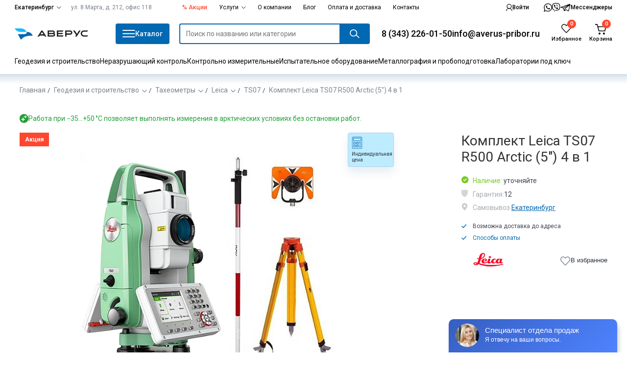

--- FILE ---
content_type: text/html;charset=utf-8
request_url: https://ekb.averus-pribor.ru/products/komplekt-leica-ts07-r500-arctic-5-4-v-1/
body_size: 250330
content:
<!DOCTYPE html><html><head><meta charset="utf-8">
<meta name="viewport" content="min-width=device-width, initial-scale=1.0, maximum-scale=1.0, user-scalable=no">
<title>Комплект Leica TS07 R500 Arctic (5&quot;) 4 в 1 купить в Екатеринбурге – Официальный дилер Аверус</title>
<link rel="preconnect" href="https://fonts.googleapis.com">
<link rel="preconnect" href="https://fonts.gstatic.com" crossorigin>
<link rel="stylesheet" href="/libs/swiper/swiper.min.css">
<link rel="stylesheet" href="/libs/simplebar/simplebar.css" media="print" onload="this.media='all'">
<link rel="stylesheet" href="https://fonts.googleapis.com/css2?family=Commissioner:wght@100..900&family=Roboto:ital,wght@0,100..900;1,100..900&display=swap">
<style>:root{--color-blue-main:#0168b2;--color-blue-hover:#17b8fd;--color-blue-border:#cde2f3;--color-blue-bg:#ebf0f7;--color-blue-light:#f4f9ff;--color-orange:#ff4930;--color-black-main:#282f3d;--color-grey-border:#dfe0e2}</style>
<style>@media (min-width:704px) and (max-width:1280px){header.header .header_search-field .datalist-bl{width:auto}header.header .header_search-field .header_search-field{padding-right:.5em}}.main,.main *,.main :after,.main :before{box-sizing:border-box}#bx_incl_area_6{width:100%}#bx_incl_area_6_1,.main{align-items:flex-start;flex-wrap:wrap;justify-content:space-between;margin-left:auto;margin-right:auto}@media (max-width:704px){.main{padding-left:1.072em;padding-right:1.072em;width:100%}}@media (min-width:705px){.main{width:704px}}@media (max-width:1280px){.main{margin-top:2.858em}}@media (min-width:1280px){.main{display:flex;margin-top:3.929em;width:1280px}}@media (min-width:705px) and (max-width:1280px){.main{padding-left:2.143em;padding-right:2.143em;width:100%}.main .section-banner{min-width:100%}}@media (max-width:768px){.main{margin-top:20px}}.main aside.aside{margin-bottom:2.143em;width:100%}@media (min-width:1280px){.main aside.aside{min-width:272px;position:relative;width:272px;z-index:6}}@media (min-width:705px) and (max-width:1280px){.main aside.aside{width:100%}}.main .sec-content,.sec-content--full{width:100%}.sec-content--full{margin-bottom:100px}@media (min-width:1280px){.main .sec-content{width:956px}}.main .sec-contacts{flex-wrap:wrap;width:100%}.sec-contacts{align-items:flex-start;display:flex;flex-wrap:wrap;justify-content:space-between;margin-bottom:5.286em}@media (min-width:705px) and (max-width:1280px){.sec-contacts{flex-wrap:nowrap}}.sec-contacts .breadcrumbs,.sec-contacts .section_header{width:100%}.sec-contacts .contacts-bl{padding:1.786em}@media (min-width:705px){.sec-contacts .contacts-bl{padding:1.286em 3.572em;width:392px}}@media (min-width:1280px){.sec-contacts .contacts-bl{width:837px}}@media (min-width:705px) and (max-width:1280px){.sec-contacts .contacts-bl{width:100%}}.sec-contacts .form-contacts .heading--lv-3{margin-top:0}@media (min-width:705px){.sec-contacts .form-contacts{margin-left:2.429em;min-width:277px;width:277px}}@media (min-width:1280px){.sec-contacts .form-contacts{margin-left:4.929em;width:363px}}@media (min-width:705px) and (max-width:1280px){.sec-contacts .form-contacts{min-width:45%}}.map{height:37.143em;width:100%}.map_frame{border:none;height:100%;width:100%}.map .map--dummy{width:100%}@media (min-width:705px) and (max-width:1280px){.sec-content .section-el{min-width:100%}.section-el .el-list--lv-2{justify-content:flex-start}}.contacts-bl,.contacts_item{list-style-type:none;margin:0;padding:0}.contacts-bl{background-color:#edf1f8;border-radius:4px;display:flex;flex-wrap:wrap;padding-bottom:1.143em;width:59.786em}.contacts_item{margin:2.266em 0;min-height:62px;padding-left:6.286em;padding-top:.8em;position:relative;width:24.5em}@media (max-width:1280px){.contacts_item{width:33em}}.contacts_item:first-child{display:flex;flex-direction:column;justify-content:center;padding-top:0}.contacts_item .note{color:#282f3e99;display:block;font-size:1em;line-height:1.4em}.contacts_item .note:after{content:":"}.contacts_item--email .note{margin-bottom:.286em}.contacts_item--address .note,.contacts_item--working-hours .note{margin-bottom:.858em}.contacts_item:before{left:0;position:absolute}.contacts_item:not(:first-child):before{top:0}.contacts_item:first-of-type:before{content:url(/img/svg/ico_con-phone.svg)}.contacts_item:nth-of-type(2):before{content:url(/img/svg/ico_con-mail.svg)}.contacts_item:nth-of-type(3):before{align-items:center;background-color:#fff;border-radius:50%;content:url(/img/svg/ico_con-geo.svg);display:flex;height:4.143em;justify-content:center;width:4.143em}.contacts_item:nth-of-type(4):before{content:url(/img/svg/ico_con-time.svg)}.item--phone{display:inline-block;line-height:.834em;margin:.292em 0}.item--phone,.item--phone:visited{color:#282f3e}.item--email{line-height:1.5em}.item--email,.item--phone{font-size:1.715em;text-decoration:none}.item--address{display:inline-block;font-size:1.143em;line-height:1.375em}.contacts-bl .item--address{width:12.858em}.item--working-hours{font-size:1.143em;line-height:1.375em}@media (max-width:705px){.contacts_item{padding-left:6em;padding-right:2em;width:50%}.contacts-bl .item--address{width:auto}.item--email,.item--phone{font-size:1.143em}}@media (max-width:524px){.contacts-bl{display:block}.contacts_item{width:auto}}.form-contacts .form-header{margin-bottom:.715em}.form-contacts .heading--lv-3{line-height:1em;margin-bottom:.209em}.form-contacts .note{color:#282f3e99;display:inline-block;font-size:1.143em;line-height:1.375em;margin-bottom:.625em}.form__input-text,.form__textarea{border:1px solid rgba(40,47,62,.2);font-family:Roboto,Helvetica Neue,Arial,sans-serif}.form__input-text::-moz-placeholder{color:#282f3e99}.form__input-text,.form__input-text::placeholder,.form__textarea{color:#282f3e99}.form__textarea{font-size:1em;height:5.75em;line-height:1.25em;padding:.875em}.form__input-text{font-size:1em;height:2.875em;line-height:2.875em;padding-left:.875em;padding-right:.875em}.form-contacts .form__input-text{margin-bottom:.625em}.form__input-text,.form__submit,.form__textarea{border-radius:2px}.form-contacts .form__input-text,.form-contacts .form__submit,.form-contacts .form__textarea{width:100%}.form__submit{background-color:#0168b2;box-sizing:border-box;color:#fff;font-size:1em;height:3.286em;line-height:.858em;padding:0 2.4em}.form-contacts .form__submit{margin:1.429em 0}.form-contacts__legal_text{color:#282f3e99;font-size:.858em;line-height:1.5em}.form__el--hidden{opacity:0;position:absolute;z-index:-1}.form__label--checkbox .form__label_content{display:flex}.form__label--checkbox .form__label_content:before{align-items:center;background-color:#fff;border:1px solid rgba(40,47,62,.2);border-radius:2px;content:"";cursor:pointer;display:flex;height:22px;justify-content:center;line-height:22px;margin-right:1.429em;margin-top:.286em;min-width:22px;text-align:center}.form__checkbox:checked+.form__label_content:before{content:url(/img/svg/ico_checkbox--check.svg)}.product{display:flex;flex-wrap:wrap;justify-content:space-between}.product-aside{width:21.286em}.product__vantage{border:1px solid rgba(40,47,62,.1);border-radius:4px;margin-bottom:4.358em;width:21.286em}.product__vantage_item{align-items:center;cursor:pointer;display:flex;flex-wrap:wrap;min-height:6.429em;padding:0 0 0 2.215em;position:relative}.product__vantage_item-summary.active:after{background:#0168b2;color:#fff}@media (min-width:705px){.product__vantage_item{flex-wrap:nowrap}}.product__vantage_item:hover{background-color:none}@media (min-width:705px){.product__vantage_item:hover{background-color:#edf1f8}}.product__vantage_item:not(:last-child){border-bottom:1px solid rgba(40,47,62,.1)}.product__vantage_item-summary:before{background-position:2.215em;background-repeat:no-repeat;left:0;min-width:0;position:absolute;top:50%;transform:translateY(-50%)}.product__vantage_item:first-of-type .product__vantage_item-summary:before{content:url(/img/svg/ico_vantage-shipping.svg);opacity:.4}.product__vantage_item:nth-of-type(2) .product__vantage_item-summary:before{content:url(/img/svg/ico_vantage-dealer.svg);opacity:.4}.product__vantage_item:nth-of-type(3) .product__vantage_item-summary:before{content:url(/img/svg/ico_vantage-warranty.svg);opacity:.4}.product__vantage_item:nth-of-type(4) .product__vantage_item-summary:before{content:url(/img/svg/ico_vantage-price.svg);opacity:.4}.product__vantage_item-summary:after{border:1px solid rgba(40,47,62,.2);border-radius:50%;color:#282f3e33;content:"?";display:inline-block;font-size:.715em;height:1.6em;line-height:1.6em;margin:0 1.7em;min-width:1.6em;position:absolute;right:0;text-align:center;top:50%;transform:translateY(-50%);width:1.6em}.product__vantage_item-summary{display:-moz-flex;display:-ms-flex;display:-o-flex;display:flex;flex-grow:1;justify-content:space-between;line-height:1.429em;padding:1.5em 3em 1.5em 4.858em;position:relative}@media (min-width:705px){.product__vantage_item-summary{padding-bottom:0;padding-top:0}}.product__vantage_item-text{background-color:#fff;border-left:0;box-shadow:none;color:#282f3e99;display:none;left:-20.357em;line-height:1.858em;margin:0;order:4;padding:0 1em 1.429em 0;position:relative;top:0;transform:none;width:100%}@media (min-width:705px){.product__vantage_item-text{border-left:.643em solid #0168b2;box-shadow:0 4px 18px #003e6a4d;display:none;left:-20.357em;padding:1.429em 1.858em;position:absolute;top:50%;transform:translateY(-50%);width:21.429em}}.product__vantage_item-text strong{color:#282f3e;font-weight:400}@media (max-width:1280px){.product__vantage_item-text{left:auto;right:0}}@media (min-width:705px){.product__vantage_item:hover .product__vantage_item-text{display:block}}.form-quick-order{background-color:#d1ecff;border-radius:4px;margin-bottom:1em;padding:1.858em}.form-quick-order .form__header{color:#282f3e;font-size:1.143em;line-height:.875em;margin-bottom:1.25em}.form-quick-order .form__field{display:flex}.form-quick-order .form__input-text{border:none;border-bottom-right-radius:0;border-top-right-radius:0;flex-grow:1;height:3.286em;line-height:3.286em;width:12.786em}.form-quick-order .form__submit{background-color:#0168b2!important;border-bottom-left-radius:0;border-top-left-radius:0;color:#fff;height:46px;padding:0;width:4.929em}.form-quick-order .form__submit:hover{background-color:#18bafd!important}.form-quick-order .form__footer{margin-top:1.429em}.form-quick-order .form__note{color:#282f3e99;font-size:1em;line-height:1.429em}.connect{background-color:#edf1f8;border-radius:4px;width:21.286em}.connect__header{font-size:1.143em;line-height:1.375em;margin-bottom:.438em;overflow:hidden;padding:1.858em 1.858em 1.429em}.connect__status{color:#282f3e99;display:block}.connect__photo{border-radius:50px;float:left;height:auto;margin-right:1.429em;width:5em}.connect__heading{font-size:1.143em;font-weight:400;line-height:1.375em;margin:0}.connect__content{background-color:#f5f9ff;padding:1em 1.858em 1.143em}.connect__note{display:block;line-height:1.429em;margin-bottom:.572em}.connect__phone{color:#0168b2}.connect__phone:after{content:url(/img/svg/ico_phone-b.svg);display:inline-block;margin-left:.643em;transform:translateY(2px)}.article-product__order{display:flex;flex-wrap:wrap;justify-content:space-between;margin-bottom:1.643em}.article-product__order .el_button-add{padding-right:0}.article-product__order .form__submit{margin-top:2.072em;width:100%}.article-product__order .form__submit--orange{background-color:#ff462e}.article-product__order .form__submit--orange:hover{background-color:#ff852e;color:#fff}.article-product__order .form__label--radio{display:inline-block;margin-right:1.429em}.article-product__order .form__label--radio .form__label_content{font-size:.858em;line-height:1.334em;vertical-align:middle}.article-product__order .form__label--radio .form__label_content:before{background-color:#edf1f8;border:2px solid #edf1f8;border-radius:50px;content:"";display:inline-block;height:10px;margin-right:.417em;min-width:10px;width:10px}.order_price-wrap{align-items:center;display:flex;justify-content:space-between;width:100%}.order_price .el_price--null{font-size:20px;line-height:1.1em}.article-product__order .form__label--radio [name=order-price]:checked+.form__label_content:before{background-color:#0168b2}.order_price-offer{margin-bottom:.214em}.order_price-original{display:block;font-size:.858em;line-height:1.334em}.order_price-original-value{color:#282f3e66;text-decoration:line-through;text-decoration-color:#ff462e}.order_price-value{font-size:1.715em;line-height:1.209em}.order_price-value.nds:after{color:#282f3e;content:" с ндс";font-size:.584em;margin-left:.5em}.product__params{margin-bottom:.815em}@media (max-width:660px){.product__params{width:100%}}.product__params .params_term{color:#282f3e66;display:inline-block;padding-left:1.643em;position:relative}.product__params .params_term:not(:last-of-type){margin-bottom:.667em}.product__params .params_term.params--ready{color:#78cd23}.product__params .params_term:before{left:0;position:absolute}.product__params .params_term.params--ready:before{content:url(/img/svg/ico_params-ready.svg)}.product__params .params_term.params--warranty:before{content:url(/img/svg/ico_params-warranty.svg)}.product__params .params_term.params--pickup:before{content:url(/img/svg/ico_params-geo.svg)}.article-product__options{font-size:.858em;line-height:1.5em;margin-bottom:17px;margin-top:20px}@media (max-width:768px){.article-product__options{margin-top:10px}}@media (max-width:660px){.article-product__options{width:100%}}.product__options_item:not(:last-child){margin-bottom:.417em}.product__options_item:before{content:url(/img/svg/ico_check.svg);display:inline-block;margin-right:1em;vertical-align:middle}.product__options_item--ways-to-pay{color:#0168b2;text-decoration:none}.product__save-data{border-bottom:1px solid #dfe0e2;font-size:.858em;line-height:22px;margin-bottom:1em;padding:20px 40px;text-decoration:none}@media (max-width:768px){.product__save-data{display:none}}.save-data--print{color:#0168b2;margin-right:2em;margin-right:20px!important}.save-data--print:hover{color:#17b8fd}.product-not-produced{padding-bottom:29px}.save-data--doc:before,.save-data--print:before{display:inline-block;vertical-align:middle}.save-data--print:before{content:url(/img/svg/ico_data-print.svg);height:17px;margin-right:.5em;width:13px}.save-data--print:hover:before{content:url(/img/svg/ico_data-print--cyan.svg)}.save-data--doc:before{content:url(/img/svg/ico_data-load.svg);height:15px;margin-right:.25em;width:12px}.save-data--doc:hover:before{content:url(/img/svg/ico_data-load--cyan.svg)}.save-data--doc,.save-data--print{text-decoration:none}.article-product__tags{left:0;position:absolute;top:0;z-index:1;z-index:2}.article-product__info_visual{order:0;position:relative}.article-product__info_visual .product__visual_main{align-items:center;display:flex;height:auto;justify-content:center;margin-bottom:1.858em;width:100%}.article-product__info_visual .product__visual_main .swiper-slide{align-items:center;display:flex;justify-content:center;outline:none}.article-product__info_visual .swiper-button-next,.article-product__info_visual .swiper-button-prev{background-image:none;bottom:1.786em;height:16px;margin-bottom:-8px;top:auto;width:8px;z-index:1}.article-product__info_visual .swiper-button-prev:before{content:url(/img/svg/ico_swiper-product-arr--left.svg)}.article-product__info_visual .swiper-button-next:after{content:url(/img/svg/ico_swiper-product-arr--right.svg)}.article-product__info_visual .swiper-button-next:hover:after,.article-product__info_visual .swiper-button-prev:hover:before{filter:saturate(200%)}.article-product__info_visual .product__visual_thumbs{height:3.572em;left:.286em;overflow:hidden;position:relative;width:16em}.article-product__info_visual .product__visual_thumbs .swiper-slide{align-items:center;display:flex;height:3.429em;justify-content:center;width:3.429em}.article-product__info_visual .product__visual_thumbs .article-product__img{border:1px solid rgba(40,47,62,.1)}.article-product__info_visual .product__visual_thumbs .swiper-slide-thumb-active .article-product__img{border-color:#0168b299}@media (min-width:768px){.article-product__info_visual .product__visual_thumbs .swiper-slide:hover .article-product__img{border-color:#282f3e66}}.article-product__info_visual .product__visual_thumbs .article-product__img{height:100%}.article-product__description_nav{display:flex;flex-wrap:wrap;margin-bottom:20px}.article-product__description_nav a:first-child{border-top-left-radius:4px}.article-product__description_nav a:last-child{border-top-right-radius:4px}.description_nav-link,.description_nav-link_redirect{background-color:#f4f9ff;border-bottom:1px solid rgba(40,47,62,.2);flex-grow:1;font-size:1em;height:48px;line-height:3.25em;text-align:center;text-decoration:none}.description_nav-link,.description_nav-link:visited,.description_nav-link_redirect,.description_nav-link_redirect:visited{color:#282f3d}.description_nav-link:hover,.description_nav-link_redirect:hover{background-color:#e7f5ff;color:#282f3d}.description_nav-link.active,.description_nav-link_redirect.active{background-color:#e7f5ff;border-top:0;color:#0168b2;position:relative}.description_nav-link.active:after,.description_nav-link_redirect.active:after{background-color:#0168b2;bottom:-1px;content:"";display:block;height:3px;left:0;position:absolute;width:100%}.description_nav-link.active:not(:first-child),.description_nav-link_redirect.active:not(:first-child){margin-left:-1px}.description_item--report h4:not([class]){color:#282f3e;font-size:1.143em;line-height:1.813em;margin-bottom:.688em;margin-top:2.625em}.description_item--report p{line-height:1.858em;margin:0 0 1.858em}.description_item--report p+h4{margin-top:1em}.description_item--report li,.description_item--report ul,.sec-text li,.sec-text ul{margin:0;padding:0}.description_item--report li,.sec-text li{line-height:1.572em;margin-bottom:1.572em;padding-left:1.858em}.description_item--report li:before,.sec-text li:before{content:url(/img/svg/ico_ul-arr.svg);margin-left:-1.857em;margin-right:1.215em}.description_item--order{display:flex;flex-wrap:wrap;justify-content:space-between}.description_item--order .form-contacts{width:18.429em}.description_item--order .form-contacts .form__header{margin-bottom:1.286em}.description_item--order .form-contacts .heading--lv-3{color:#282f3e;font-size:1.143em;line-height:1.375em}.description_item--order .form-contacts .form__input-text{background-color:#edf1f8;border:none;margin-bottom:1.429em}.description_item--order .form-contacts .form__submit{margin-top:0}.advert-campaign{background-color:#f5f9ff;border-radius:4px;padding:1.929em 2.786em;width:21.286em}.advert-campaign__heading{margin-bottom:1.858em}.advert-campaign__heading:before{content:url(/img/svg/ico_present.svg);float:left;margin-right:1.643em;overflow:hidden}.advert-campaign__heading_text{color:#ff462e;display:block;font-size:1em;line-height:1.215em}.advert-campaign__tag{background-color:#ff462e;color:#fff;display:inline-block;font-size:.858em;font-weight:700;height:2.334em;line-height:2.334em;margin-bottom:.584em;margin-top:.667em;text-align:center;width:5.584em}.advert-campaign__content{color:#282f3e;font-size:1.143em;line-height:1.625em}.advert-campaign__footer{margin-top:2em}.advert-campaign__note{color:#282f3e99;font-size:1em;line-height:1.429em}.kit__list_term{margin-right:0;width:14.358em}.kit__list_def{margin-left:3.5em;width:24.929em}.article-product__advert{border:1px solid rgba(40,47,62,.2);border-radius:4px;margin-top:1.715em;padding:2em 4em 1.643em;text-align:center}@media (max-width:576px){.article-product__advert{padding:2em 1.5em 1.643em}}@media (min-width:705px) and (max-width:1280px){.article-product__advert{padding:2em 2em 1.643em}}.article-product__advert_text{line-height:1.572em;margin:0 auto}.article-product__advert_text .advert_text-phone{color:#0168b2;margin-top:.6em}@media (max-width:576px){.article-product__advert_text .advert_text-phone{font-size:2.5em}}.article-product__advert_text .advert_text-phone:hover{color:#17b8fd}.article-product__advert_nav{line-height:1.572em;margin-top:1.786em}.article-product__advert_nav-item{text-decoration:none}.article-product__advert_nav .divider{margin:0 1em}.article-product__description_item{display:none}.description_item-heading{opacity:0;position:absolute;z-index:-1}.description_item--files.active,.description_item--kit.active,.description_item--order.active,.description_item--report.active,.description_item--specifics.active{display:block}.description_item--order.active .description_item-content-order{display:flex}.article-product__description_item h2{line-height:1.2em}.article-product__description_item table{width:100%}.form-comment{background-color:#edf1f8;border-radius:4px;padding:1.429em}.form-comment__header{align-items:center;background-color:#fff;border-radius:2px;display:flex;height:2.858em;justify-content:space-between;min-height:2.858em;padding:.715em 1.072em}.form-comment__rate--total{color:#282f3e99}.form-comment__expand{cursor:pointer}.form-comment__expand:before{color:#282f3e;content:url(/img/svg/ico_toggle.svg);display:inline-block;margin-right:.715em}.form-comment .rate_note{white-space:nowrap}@media (max-width:1280px) and (min-width:705px){.form-comment .rate_note{display:block}}.form-comment__field{align-items:flex-start;display:flex;flex-wrap:wrap;justify-content:space-between;padding-top:2.143em}.form-comment__input{border:none;margin-bottom:1.25em;width:13.429em}.form-comment__textarea{border:none;height:7.358em;width:100%}.form-comment__rate{align-items:center;display:flex;height:2.858em;margin-bottom:1.429em}.form-comment__footer{display:flex;flex-wrap:wrap;justify-content:space-between;margin:0 -15px;padding-top:1.429em}.form-comment__footer .form__legal,.form-comment__footer .form__submit{margin:0 15px}.form-comment__footer .form__legal{flex:1 1 auto;margin-bottom:.572em;width:19.929em}.form-comment__footer .form__submit{width:16.286em}.form-comment__field,.form-comment__footer{display:none}#form-comment-expand:checked~.form-comment__field,#form-comment-expand:checked~.form-comment__footer{display:flex}.form-comment__rate--total .rangeslider{background-image:url(/img/svg/ico_rate-s.svg);display:inline-block;margin-right:1.572em}.form-comment__rate--total .rangeslider,.form-comment__rate--total .rangeslider__fill{height:12px!important;width:81px}.form-comment__rate--total .rangeslider__fill{background-image:url(/img/svg/ico_rate-s-f.svg)}.form-comment__rate--total .rangeslider__handle{display:none}.form-comment__rate .rangeslider{background-image:url(/img/svg/ico_rate-m.svg)}.form-comment__rate .rangeslider,.form-comment__rate .rangeslider__fill{height:22px!important;width:146px}.form-comment__rate .rangeslider__fill{background-image:url(/img/svg/ico_rate-m-f.svg)}.form-comment__rate .rangeslider__handle{display:none}.category__choice-options{margin-bottom:3.572em}@media (min-width:1280px){.category__choice-options{width:44.358em}}.category__choice-options_text{font-size:1.143em;line-height:1.375em;margin:0 0 1.25em}.category__choice-options_field{background-color:#edf1f8;border-radius:4px}.category__choice-options .form__label--checkbox{cursor:pointer;display:block;height:3.572em;line-height:3.572em;padding:0 2.072em}.category__choice-options .form__label--checkbox:not(:last-child){border-bottom:1px solid rgba(40,47,62,.2)}.category__choice-options .form__label_content{align-items:center;display:flex;justify-content:space-between}.category__choice-options .form__label_content:before{order:2}.main-catalog-show-more a{border:1px solid rgba(40,47,62,.2);border-radius:2px;display:inline-block;line-height:38px;padding:0 15px;text-decoration:none}.section_header--nav{flex-wrap:wrap}.section_header--nav .section_title{font-size:2.143em;line-height:1.2em;margin-bottom:.4em;width:100%}.list-by-company{margin-bottom:1.072em}.el-list--lv-2{justify-content:center}@media (min-width:1280px){.el-list--lv-2{justify-content:flex-start}}.section-form{margin:0 auto;padding:25px 0 35px;width:100%}.section-form-wrapper{background:#f4f9ff;color:#282f3d;margin-bottom:5.715em;text-align:center;width:100%}.section-form-row:not(:last-child){margin-bottom:20px}.section-form-row-1,.section-form-row-2,.section-form-row-3,.section-form-row-4,.section-form-row-5{text-align:center}.section-form-row-1,.section-form-row-2{font-size:24px}.section-form-row-3,.section-form-row-4,.section-form-row-5{font-size:14px}.section-form-row-3,.section-form-row-4{color:#282f3d}.section-form-row-1,.section-form-row-5{font-weight:700}.section-form-row-1{line-height:1.2em;margin-bottom:5px}.section-form-row-2{text-transform:uppercase}.section-form-row-form input{display:inline-block;margin:0 5px;width:200px}.section-form-row-form input[type=text]{border:1px solid rgba(40,47,62,.4);height:37px;line-height:37px;padding:0 14px!important}.section-form-row-form input.bluebtn2{border:none;cursor:pointer;display:inline-block!important;height:auto!important;line-height:40px}@media (max-width:1280px){.section-form-row-form{margin-left:auto;margin-right:auto;width:70%}.section-form-row-form input{display:block;margin:0 0 20px;width:100%}.section-form-row-form input.bluebtn2{width:100%!important}}.swiper-container{z-index:0}.shoplist{align-items:flex-start;display:flex;flex-wrap:wrap;justify-content:space-between;margin-bottom:2.858em;width:100%}.shoplist .section_header{margin-bottom:2.572em}.shoplist_group{display:flex;flex-wrap:wrap;justify-content:space-between;margin:0 -13px;width:100%}.shoplist-info{background-color:#edf1f8;border-radius:4px;padding:1.858em}@media (min-width:1280px){.shoplist-info{margin-left:1.858em;width:21.286em}}.shoplist-info_glos{font-size:1.286em;line-height:1.445em;margin-bottom:1.112em}.shoplist-info_term{color:#282f3e}.shoplist-info_def{color:#0168b2}.shoplist-info_text{color:#282f3e99;line-height:1.429em;margin:0 0 1.429em}.shoplist-info_print,.shoplist-info_submit{margin-bottom:1em;width:100%}.shoplist-info_reset{align-items:center;background-color:transparent;border:none;color:#282f3e;cursor:pointer;display:flex;margin:0;padding:0}.shoplist-info_reset:hover{filter:saturate(1000%)}.shoplist-info_reset:before{content:url(/img/svg/ico_reset.svg);display:inline-block;margin-right:.643em}.shoplist .datalist{flex-grow:1;padding:0}@media (max-width:1280px){.shoplist .datalist{margin-bottom:2.858em}}.shoplist .datalist,.shoplist-info{margin-left:13px;margin-right:13px}@media (max-width:767px){.shoplist .datalist,.shoplist-info{width:100%}.shoplist-info_print{display:none!important}}.shoplist .datalist_item{border-bottom:1px solid rgba(40,47,62,.15)}.shoplist .datalist_item:first-child{border-top:1px solid rgba(40,47,62,.15)}@media (max-width:704px){.shoplist .datalist_item{display:block}.shoplist .datalist_item .datalist_link{font-size:1em;line-height:1.572em;margin-bottom:1.143em;padding-bottom:0;padding-left:0;padding-right:0}.shoplist .datalist_item .datalist_figure{float:left;margin-right:1.572em;min-width:56px;width:56px}.shoplist .datalist_item .search-datalist_image{width:100%}}.shoplist .datalist_link{flex-grow:1;font-size:1.286em;line-height:1.445em;padding:1.334em}.shoplist .counter-field{font-size:20px;line-height:27px}@media (max-width:704px){.shoplist .counter-field{margin-bottom:1.3em;margin-left:3.9em}}.shoplist .counter-main-controls{display:flex;padding:6px 0}.shoplist .counter-control{width:30px}.shoplist .counter-input{font-size:14px;line-height:27px;width:42px}.shoplist .counter-reset{height:28px;margin-left:32px;min-width:28px;width:28px}#up_button:before{background-color:#ebf0f7;background-image:url(/img/svg/ico_arr-back-up.svg);background-position:50%;background-repeat:no-repeat;border:1px solid #b0cfe8;border-radius:100%;bottom:80px;box-shadow:0 4px 18px #003e6a4d;content:"";cursor:pointer;display:none;height:4.143em;opacity:.6;position:fixed;right:15px;width:4.143em;z-index:4}@media (min-width:848px){#up_button:before{left:calc(50% + 366px);right:auto}}@media (min-width:1280px){#up_button:before{left:auto;right:15px}}@media (min-width:1424px){#up_button:before{left:calc(50% + 654px);right:auto}}#up_button.active:before{display:block}#up_button :hover:before{background-color:#fff}.sec-discount{align-items:flex-start;background-color:#f5f9ff;border-radius:4px;display:flex;flex-direction:column;padding:2.714em 2.714em 2.714em 4.572em}.sec-discount__header{margin:0 0 27px}.sec-discount p{margin-bottom:1.5em}.sec-discount ul{margin-left:-1.858em}.sec-discount__note{color:#282f3e99;font-size:12px;line-height:20px}.article-product__description .sec-discount{margin-bottom:2.857em}.el-list__discount{grid-template-columns:repeat(auto-fit,minmax(29em,1fr))}.el-list__discount_article{margin-bottom:4.571em;margin-top:.429em;position:relative}.el-list__discount_article .el_picture{border:none;height:auto;margin-bottom:2.286em;min-height:auto;padding:0;position:relative}.el-list__discount_article .el_figure{border-radius:4px;height:auto;max-width:100%}.el-list__discount_article .el_header-link{color:#000;display:block;font-size:1.714em;line-height:1.25em}.el-list__discount_article .el_header-link:before{display:none}.el-list__discount_note{color:#7e828b;display:block;font-size:1.286em;line-height:1.333em}.el-list__discount_article .el_picture{justify-content:flex-start}.el-list__discount_article .el_picture:hover .el_figure{opacity:.8}.el-list__discount_article .el_header-link{margin-bottom:.5em}.el-list__discount_article .el_header-link:hover{color:#0168b2}@media (max-width:524px){.el-list__discount{grid-template-columns:auto;justify-content:start}}.header__figure{margin:2.714em 0 4.143em}.header__img{border-radius:4px;display:block;max-width:100%}.section-el .sec-text{margin-bottom:46px}.sec-text p,.sec-text ul{max-width:42.857em}.sec-text p{line-height:1.857em}.sec-discount-inner{margin-bottom:5.857em}.sec-discount-inner .el-list--lv-2{margin-bottom:0}.sec-discount-inner .nav_cat{margin-top:2.429em}.sec-el-list{margin-top:4.357em}.sec-el-list>h3{margin-bottom:1.611em}.element-reviews{background-color:#edf1f8;border-radius:0 0 4px 4px;margin-top:-4px;padding:0 1.429em 1.429em}.element-reviews-item{background-color:#fff;border:1px solid #bdbbbb;padding:1em}.element-reviews-item:not(:last-child){margin-bottom:1.2em}.element-reviews-item__head{align-items:center;display:flex;flex-wrap:wrap;justify-content:space-between;margin-bottom:1.2em}.element-reviews-item__name{font-weight:700;padding:0 10px 0 0;width:150px}.element-reviews-item__assessment{background:url(/img/svg/ico_rate-s.svg);width:81px}.element-reviews-item__assessment_rate-bar{background:url(/img/svg/ico_rate-s-f.svg);display:block;height:12px}.element-reviews-item__assessment_rate-bar[data-rate="1"]{width:16px}.element-reviews-item__assessment_rate-bar[data-rate="2"]{width:32px}.element-reviews-item__assessment_rate-bar[data-rate="3"]{width:48px}.element-reviews-item__assessment_rate-bar[data-rate="4"]{width:64px}.element-reviews-item__assessment_rate-bar[data-rate="5"]{width:81px}.element-reviews-item__assessment_star{display:inline-block}.element-reviews-item__footer{margin-top:1.2em}.element-reviews-item__date{color:#282f3e99;flex-grow:1;text-align:right}.cart_empty .datalist-bl>[data-simplebar],.cart_empty .datalist_footer{display:none}.cart_empty .datalist-bl{padding:28px 33px 26px 28px}.cart_empty .datalist-bl:after,.cart_empty .datalist-bl:before{display:block}.cart_empty .datalist-bl:before{content:"В корзине нет товаров";font-size:16px;line-height:1.625em;margin-bottom:.25em}.cart_empty .datalist-bl:after{color:#7e828b;content:"Добавьте сюда товары, и отправьте заявку на заказ. Или распечатайте список";font-size:14px;line-height:1.857em}.shoplist_empty .shoplist_group{display:none}.shoplist_empty .section_title:after{content:" пуст"}.shoplist_empty:after{content:"Добавьте сюда товары, и отправьте заявку на заказ. \aИли распечатайте список";display:block;max-width:1em 0;white-space:pre-wrap}.shoplist-mess{font-size:1.286em;line-height:1.667em;margin-top:-1.111em}.news-detail{width:100%}.news-detail img{height:auto;max-width:100%}.news-footer .fservice{margin-top:1.2em;padding:4px 24px}.main .map{margin-bottom:-5.714em}.side-menu--open,.side-menu--open-menu{height:100%;overflow:hidden;position:fixed;width:100%}.side-menu{display:none}.side-menu,.side-menu *,.side-menu :after,.side-menu :before{box-sizing:border-box}.side-menu{align-items:stretch;flex-direction:column;font-size:12px;height:calc(100% - 163px);left:0;overflow-x:hidden;position:fixed;top:102px;transition:.5s ease-in;width:100%;z-index:103}.side-menu--lvl-two-open{height:100vh;overflow-y:hidden}.side-menu.slide .nav-tree_level-four,.side-menu.slide .nav-tree_level-three,.side-menu.slide .nav-tree_level-two{display:block;transform:translate(-100%)}.side-menu .control-close{display:block;position:absolute;right:1.5em;top:2.0835em}.control-close:after{content:url(/img/svg/ico_close.svg)}.side-menu .label-text{display:none}.side-menu .header_logo{align-items:center;background-color:#fff;display:flex;height:6em;margin:0;min-height:6em;padding:0 2.917em;transform:none}.side-menu .nav-tree_level-one{display:block;height:100%;position:static;width:auto}.side-menu .nav-tree_level-one-link{background-color:#fff;min-height:auto}.side-menu .header_nav-second{display:flex;padding-top:0}.nav-second_item,.side-menu .header_nav-second{flex-shrink:1}.side-menu .nav-second__lv2,.side-menu .nav-tree_level-four,.side-menu .nav-tree_level-three,.side-menu .nav-tree_level-two{left:100%;position:fixed}.side-menu .nav-tree_level-four>nav,.side-menu .nav-tree_level-three>nav,.side-menu .nav-tree_level-two>nav{background-color:#fff;min-height:100%}.nav-tree_level-two-img{display:none}@media (max-width:1280px){#nav-tree:checked~.side-menu{display:flex}.nav-tree_level-two-img{display:block}#nav-tree-menu:checked~.side-menu-2{display:flex}}@media (max-width:704px){.side-menu{background-color:#fff;width:100%}}.side-menu::-webkit-scrollbar{width:6px}.side-menu::-webkit-scrollbar-track{background-color:#edf1f8}.side-menu::-webkit-scrollbar-thumb{background-color:#0168b2}.side-menu-2{align-items:stretch;display:none;flex-direction:column;font-size:12px;height:calc(100% - 163px);left:0;overflow-y:scroll;position:fixed;top:102px;transition:.5s ease-in;width:100%;z-index:103}.side-menu-2.slide .nav-tree_level-two{display:block;transform:translate(-100%)}.side-menu-2 .control-close{display:block;position:absolute;right:1.5em;top:2.0835em}.side-menu-2 .label-text{display:none}.side-menu-2 .nav-tree_level-one{display:block;height:100%;position:static;width:auto}.side-menu-2 .nav-tree_level-one-link{background-color:#fff;min-height:auto}.side-menu-2 .header_nav-second{display:flex;padding-top:0}.nav-second_item,.side-menu-2 .header_nav-second{flex-shrink:1}.side-menu-2 .nav-second__lv2,.side-menu-2 .nav-tree_level-two{left:100%;position:fixed}.side-menu-2 .nav-tree_level-two>nav{background-color:#fff;min-height:100%}.product-not-produced__phone{color:#0168b2;font-size:24px;margin-top:9px}.product-not-produced__phone:after{background-image:url(/img/telephone.svg);background-size:22px;content:"";display:inline-block;height:22px;margin-left:12px;width:22px}.article-product__description-mobile{display:none}@media (max-width:768px){.article-product__description-mobile,.description_nav-link[href*=reviews]{display:block}}.el-filter_btn-reset:hover{color:#fff}.visual-block{border-bottom:1px solid #dfe0e2;margin:0 -40px;padding:40px}@media (max-width:768px){.visual-block{margin:0;padding:40px 10px}}.visual-block__image{max-width:100%}.visual-block__image img{border-radius:8px;height:auto;max-width:100%}.visual-block--desc{align-items:center;display:grid;grid-template-columns:380px 1fr;grid-gap:40px}@media (max-width:768px){.visual-block--desc{grid-template-columns:1fr}}.visual-block--desc.reverse{grid-template-columns:1fr 300px}@media (max-width:768px){.visual-block--desc.reverse{grid-template-columns:1fr}}.visual-block--desc.reverse .visual-block__content{order:-1}.visual-block__title{font-size:20px;margin-bottom:20px}.visual-block__desc{font-size:14px;line-height:1.75}.visual-block--features{display:grid;grid-template-columns:268px 1fr;grid-gap:20px}@media (max-width:768px){.visual-block--features{grid-template-columns:1fr}}.visual-block--features .visual-block__image{text-align:center}.visual-block--features .visual-block__image img{height:auto;max-width:220px}.visual-block--features .visual-block__title{font-size:24px;margin-bottom:30px}.visual-block__list{-moz-column-count:2;column-count:2;-moz-column-fill:balance;column-fill:balance;-moz-column-gap:3rem;column-gap:3rem}@media (max-width:576px){.visual-block__list{-moz-column-count:1;column-count:1}}.visual-block__list-item{color:#282f3d;display:block;margin-bottom:30px;padding-left:0!important;page-break-inside:avoid;position:relative;-moz-column-break-inside:avoid;break-inside:avoid}.visual-block__list-item span{display:block;font-size:16px;line-height:1.375;margin-bottom:8px}.visual-block__list-item p{font-size:14px}.visual-block__list-item span+p{color:#7a808b;font-size:12px}.visual-block__list-item:before{background-color:#0168b2;border-radius:50%;content:""!important;display:block;height:6px;left:-16px;margin:0!important;position:absolute;top:8px;width:6px}.visual-block__cards{display:grid;grid-gap:26px;grid-template-columns:repeat(3,1fr)}.visual-block__card .visual-block__image{height:174px}.visual-block__card .visual-block__image img{height:100%;-o-object-fit:cover;object-fit:cover;width:100%}.visual-block__card-desc{font-size:14px;line-height:1.57;margin-top:20px}.visual-block--banner .visual-block__image{height:292px;position:relative}.visual-block__image--video{line-height:1;position:relative}.visual-block__image--video img{height:100%;line-height:1;-o-object-fit:cover;object-fit:cover;width:100%}.visual-block__image--video:before{background:#00000073;border-radius:8px;content:"";height:100%;left:0;line-height:1;position:absolute;top:0;width:100%}.visual-block--banner .visual-block__video{bottom:30px;left:30px}.visual-block__video{align-items:center;color:#fff;display:flex;position:absolute;text-decoration:none}.visual-block__video:hover .visual-block__video-icon{transform:scale(1.04)}.visual-block__video-icon{flex-basis:58px;flex-shrink:0;height:58px;margin-right:14px;transition:.2s ease;width:58px}.visual-block__video-name{color:#fff;font-size:14px;line-height:1.57;max-width:160px}.visual-block--desc .visual-block__video{bottom:20px;left:20px}.visual-block--desc .visual-block__video-icon{flex-basis:40px;height:40px;width:40px}.visual-block--demo{background-color:#e7f5ff;border-bottom:0;border-radius:8px;box-sizing:border-box;height:262px;margin:40px 0 0;padding:40px 60px;position:relative}.visual-block--demo .visual-block__content{display:flex;flex-direction:column;height:100%;justify-content:center;max-width:280px;position:relative;z-index:1}.visual-block--demo .visual-block__title{font-size:24px;line-height:1.25}.visual-block--demo .visual-block__image{height:262px;position:absolute;right:70px;top:0;width:452px}.visual-block--demo .visual-block__image img{width:100%}.visual-block--demo .visual-block__button .button{border-radius:2px;font-family:Roboto;font-size:16px}@media (max-width:860px){.visual-block--demo{display:flex;flex-direction:column;height:auto}.visual-block--demo .visual-block__image{margin-left:0;margin-top:10px;position:relative;top:0}}@media (max-width:768px){.visual-block--demo{padding:30px}.visual-block--demo .visual-block__image{margin-left:-34px;right:0}}@media (max-width:576px){.visual-block--demo .visual-block__image{height:auto;right:0;width:100%}}.article-product__description-mobile .visual-block__list-item{margin-left:20px}.article-product__description-mobile .visual-block{padding-left:0;padding-right:0}@media (max-width:768px){.article-product__description-mobile .visual-block__cards{overflow-x:auto}.article-product__description-mobile .visual-block__card{width:256px}}.el_rent{margin-top:10px}.el_rent .rent__title{font-size:14px}.el_rent .rent__table{color:#7a808b;font-size:11px}.el_rent .rent__row:after{border-bottom-color:#7a808b}.el_rent .rent__row{margin:0}.el_rent .rent__action{margin-top:20px}.el_buttons{flex-wrap:wrap}.el_button-big{align-items:center;border-radius:2px;box-sizing:border-box;display:flex;font-size:12px;height:38px;justify-content:center;margin-right:0!important;transition:.2s ease;width:100%}.el_button-border{border:1px solid #ccc}.el_button-border.el_button-orange{border-color:#ff4930;color:#ff4930}.el_button-border.el_button-orange:hover{background-color:#ff4930;color:#fff}.el_button-border.el_button-blue{border-color:#0168b2;color:#0168b2}.el_button-border.el_button-blue:hover{background-color:#0168b2;color:#fff}.el_header .element-rent-status{align-items:center;background-color:#ebf0f7;border-radius:50px;color:#282f3d;display:flex;font-family:Roboto;font-size:10px;font-style:normal;font-weight:400;height:24px;line-height:9px;padding:0 9px;position:absolute;right:-18px;top:-18px;width:-moz-fit-content;width:fit-content;z-index:3}.el_header .element-rent-status:before{display:block;height:14px;margin-right:4px;width:14px}.el_header .element-rent-status_availability:before{content:url(/img/svg/ico_params-ready.svg)}.el_header .element-rent-status_not-availability:before{content:url(/img/svg/ico_params-no.svg)}.el_header .element-rent-status .mobile{display:none}@media (max-width:768px){.el_header .element-rent-status .mobile{display:inline}.el_header .element-rent-status .desktop{display:none}}.ajax-viewed-products .section__title{font-size:24px}.ajax-viewed-products .viewed_products_list{margin-top:35px}.ajax-viewed-products .owl-nav button{opacity:1!important;transition:.2s ease}.ajax-viewed-products .owl-nav .owl-next:hover{right:-35px}.ajax-viewed-products .owl-nav .owl-prev:hover{left:-35px}.ajax-viewed-products .owl-nav .owl-prev{background-image:url(/img/svg/arr_upsell-left.svg)!important;background-repeat:no-repeat!important;background-size:53px!important;display:block;height:53px;left:-30px;transform:translateY(-50%) rotate(0);width:53px}@media (max-width:700px){.ajax-viewed-products .owl-nav .owl-prev{left:-15px}}.ajax-viewed-products .owl-nav .owl-next{background-image:url(/img/svg/arr_upsell-right.svg)!important;background-repeat:no-repeat!important;background-size:53px!important;display:block;height:53px;right:-30px;transform:translateY(-50%) rotate(0);width:53px}@media (max-width:700px){.ajax-viewed-products .owl-nav .owl-next{right:-15px}}.ajax-viewed-products .owl-nav span{display:none}.ajax-viewed-products .el_buttons .el_button-to-cart{color:#fff!important;margin-bottom:10px;width:100%!important}.ajax-viewed-products .el_buttons .el_button-to-cart:before{margin-right:10px}.ajax-viewed-products .el_button-pay-click:not(.el_button-request-price){border:0;border-bottom:1px dashed #0168b2;display:inline-block;height:auto!important;min-width:0!important;padding:0;width:auto!important}.ajax-viewed-products .el_button-pay-click:hover{background:none!important;border-bottom-color:#17b8fd;color:#17b8fd}@media (-ms-high-contrast:none){header.header>*{flex-grow:1}.nav-main_section-link,.nav-tree_control-label{height:58px}.header_email-copy{overflow:visible}.sec-main{width:100%}.contacts_item:nth-of-type(3):before{background-image:url(/img/svg/ico_con-geo.svg);background-position:50%;background-repeat:no-repeat;content:""!important}.nav-aside_sub-link{height:2.571em}.el_picture{height:19.286em;height:auto}.list-by-company_link{display:block!important}.form__label_content{width:100%}.datalist_link{width:230px}.header_city{order:0}.banner_item{align-items:flex-end;flex-direction:column}}@media (min-width:1281px) and (-ms-high-contrast:none){.header_city{width:358px}.header_nav-second{order:1;width:603px}.nav-second_item{white-space:nowrap}.header_social{order:2;width:247px}.header_logo{margin-right:83px;order:3;padding:13px 0;width:275px}.header_contacts{order:4;width:665px}.header_action{order:6;width:228px}.header_cart{height:78px;order:5;width:178px}.header_search{order:6;width:68px}.nav-main_tree{order:7;width:174px}.nav-tree_control-label{width:100%}.nav-main_sections{order:8;width:1095px}.nav-main_section:first-of-type{width:184px}.nav-main_section:nth-of-type(2){width:195px}.nav-main_section:nth-of-type(3){width:171px}.nav-main_section:nth-of-type(4){width:184px}.nav-main_section:nth-of-type(5){width:200px}.nav-main_section:nth-of-type(6){width:158px}.vantage_item{height:5.114em}.vantage_item:before{transform:scale(.8)}.header.sticky .header_cart-label:after{font-size:9px!important}.header_cart-label:before{content:url(/img/ie/ie_list--l.png)!important}.header_search-field{top:-19px}}@media (max-width:1280px) and (-ms-high-contrast:none){.footer_nav,.header_cart-label .label-text_part,.header_city-site,.header_nav-second,.header_note,.nav-main_section,.nav-tree_control-label .label-text-inner{display:none}.header_city{margin-right:0;width:507px}.header_social{width:192px}.header_logo{margin:11px 50px 11px 0!important;width:150px}.header_contacts{padding-left:0!important;width:500px}.footer_contacts{flex-direction:column;height:132px;width:auto!important}.footer_phone-section{width:360px}#nav-tree:checked~.header .nav-tree_level-two-link,#nav-tree:checked~.header .nav-tree_level-two_back{padding-left:2.914em;padding-right:2.917em}.nav-main_tree{width:141px}.nav-main_section{width:156px}.header_cart{width:140px}.nav-second_copy{width:143px}.header_search{width:123px}.header_cart{order:9}.nav-second_copy{order:10}.header_search{order:11}.header_cart-label:after{left:8.4em!important}.header_cart:hover,.header_search:hover,.nav-main_tree,.nav-second_copy:hover{margin-left:0!important;padding-left:0!important}.header_cart:hover .header_cart-label{padding-left:2.2em!important}.header_cart-label:before{content:url(/img/ie/ie_list--m.png)!important}.header_search-label:before{content:url(/img/ie/ie_loop--m.png)!important}.section-banner_aside{width:100%}.section-banner{width:700px!important}.vantage_list{display:flex;flex-direction:row}#nav-tree:checked~.header .header_logo-link{margin:0!important}#nav-tree:checked~.header .nav-tree_control-label{display:none}#nav-tree:checked~.header .header_contact-email{margin-bottom:15px;margin-top:15px}.header_search-field{width:373px}.header_search-field .datalist-bl{left:0}.el-filter_list{display:flex;flex-wrap:wrap;justify-content:space-between;margin:0 -15px}.el-filter_list-item{margin:0 15px 15px}.nav-main_sections{order:6}.header_cart{order:7}.nav-second_copy{order:8}.header_search-control{order:9}}@media (min-width:705px) and (-ms-high-contrast:none){#header_search-control:checked~.ovrl{background-color:transparent;display:block}.nav-main_section-link:hover,.nav-tree_control-label:hover{background-color:#abd5f4;background-image:none;position:relative}.nav-aside_link:hover,.nav-aside_sub-link:hover,.nav-tree_level-one-link:hover,.nav-tree_level-two-link:hover{background-color:#edf1f8;text-decoration:none}.nav-aside .nav-aside_link:hover,.nav-aside .nav-aside_sub-link:hover{background-color:#f5f9ff}}@media (max-width:1280px) and (min-width:704px) and (-ms-high-contrast:none){.form__label_content{width:267px}.catalog-banners-wrapper{padding:0!important;width:388px!important}}@media (-ms-high-contrast:none){.header_logo picture,.header_logo-picture--main{display:none!important}.header_logo{background-position:50%;background-repeat:no-repeat;display:block}.header_logo:hover{opacity:.7}#up_button:before{background-image:url(/img/ie/ie_arr-back-up.png)!important;cursor:pointer}}@media (min-width:1281px) and (-ms-high-contrast:none){.header_logo{background-image:url(/img/svg/logo_x.svg);height:47px}.header.sticky .header_logo{background-image:url(/img/svg/logo_m.svg);height:37px}}@media (max-width:1280px) and (-ms-high-contrast:none){#nav-tree:checked~.nav-main_tree{display:none}.header_logo{background-image:url(/img/svg/logo_s.svg);background-position:0;height:24px}#nav-tree:checked~.header .header_logo-link{background-position:left 2.917em center}.header.sticky .header_logo-link{background-image:url(/img/svg/logo_s.svg)}}@media (-ms-high-contrast:none){.el-list,.el-list__discount,.list-by-company,.viewed-list{display:flex;flex-wrap:wrap;margin-left:-15px;margin-right:-15px;width:100%}.el--lv-1,.el--lv-2,.list-by-company_item,.viewed-list_item{margin-left:15px;margin-right:15px}.el--lv-1{width:15.286em}.el--lv-2{width:21.429em}.list-by-company_item{width:12.429em}.viewed-list_item{width:14.929em}.list-by-company_image{width:100%}.el-list__discount{justify-content:flex-start}.el-list__discount_article{padding:0 15px;width:29em}}.main-about{margin:0 auto}.main-about h2{margin-bottom:35px;margin-top:0}.about-more{display:none}.home_block_elem{vertical-align:top}.main-h2{font-size:30px;font-weight:400!important;line-height:36px;margin-bottom:35px;overflow:hidden;position:relative}.main-h2:first-of-type{margin-top:0;width:100%}.main-h2 span{background:#fff;display:inline-block;position:relative;z-index:1}@media only screen and (min-device-width:320px) and (max-device-width:1000px){::-webkit-scrollbar{height:3px;width:3px}::-webkit-scrollbar-thumb{background-color:#00000080;border-radius:4px}::-webkit-scrollbar-track{background-color:#fff;border-radius:10px}}@media screen and (max-width:500px){.content .brand_level{width:45%}}@media (max-width:568px){.ccol>p[align=center][style="text-align: justify;"],.ccol>p[align=center][style="text-align: justify;"]+p[style="text-align: justify;"],.ccol>p[style="text-align: center;"]{line-height:1.8em}}.about-page .ccol>ul>li{margin-bottom:.3em}h1{font-size:24px!important}.tabs{border-bottom:2px solid #eee;margin:14px 10px 10px 0;text-align:center}.tabs .tab{background:#325498;background:url(https://averus-pribor.ru/bitrix/templates/averus/img/menu.png) 0 100%;border-radius:4px 4px 0 0;color:#fff;cursor:pointer;display:inline-block;font:14px Roboto;margin-right:7px;padding:5px 20px;text-transform:uppercase}.tabs .active{background-image:linear-gradient(180deg,#ddd 0,#fafafa)}.tabs .active,.tabs .tab:hover{border-radius:4px 4px 0 0;color:#333;cursor:pointer;display:inline-block;text-transform:uppercase}.tabs .tab:hover{background-image:linear-gradient(180deg,#fafafa 0,#ddd)}.tab_data{background:#eee;padding:7px}.ieflex{text-align:center}@media (min-width:940px) and (max-width:1340px){.bluebtn2{font-size:12px!important;height:auto!important;padding-left:20px!important;padding-right:20px!important;width:auto!important}}.catalog-banners-wrapper{margin:0 auto 20px}.catalog-banners-item img{display:block;height:auto;width:100%}.el_params-list-wrapper ul{flex-grow:1;padding-left:1.273em}.el_params-list-wrapper ul li{position:relative}.el_params-list-wrapper ul li:not(:last-child){margin-bottom:.9em}.el_params-list-wrapper ul li:before{content:url(/img/svg/ico_bullet-a.svg);left:-1.273em;position:absolute;top:0}.header_contact-phone_8800{display:none}@media (min-width:1280px){.header_contact-phone_8800{padding-top:18px}}@media (max-width:704px){.header_contact-phone_8800{display:block}}.uznat-skidka .form-group input[type=text]{border:1px solid #ccc;padding:10px 2%;width:95%}.uznat-skidka .form-group{margin-bottom:15px}.uznat-skidka textarea{border:1px solid #ccc;padding:10px 2%;width:95%}.confirm_order_label{display:block;width:100%}.confirm_order_label,.confirm_order_label a{color:#333;font: 11px/12px Roboto;padding-bottom:14px}.confirm_order_label a{display:inline}.sectionslist{display:flex;flex-wrap:wrap;justify-content:flex-start;padding:1em 1.25em}.sectionslist_item{margin:5px}.sectionslist_page{margin:0 0 20px;padding:0}.social-button{align-items:center;background:#33b113;border-radius:2px;cursor:pointer;display:flex;height:46px;justify-content:center}.social-button:hover{background:#3cc719}.social-button__label{color:#fff;font-size:14px;margin-right:17px}.social-button__list{display:grid;grid-template-columns:repeat(3,1fr);grid-column-gap:9px;align-items:center}.social-panel{background:#fff;box-shadow:0 4px 18px #003e6a4d;display:none;padding:20px;position:absolute;z-index:99}.social-panel.--active{display:block}.social-panel__close{cursor:pointer;position:absolute;right:11px;top:11px}.social-panel__close:hover svg path{stroke:#0168b2}.social-panel__title{color:#282f3d;font-size:12px}.social-panel__list{display:flex;margin-top:14px}.social-panel__item{display:inline-block;margin:0 7px}.social-panel__whatsapp:hover svg ellipse{fill:#5cd76f}.social-panel__viber:hover svg ellipse{fill:#8679d9}.social-panel__telegram:hover svg ellipse{fill:#61d1ff}.social-panel__email:hover svg circle{fill:#18bafd}.el_header_imgs{display:block;margin-bottom:14px}.el_header_imgs.brazzers-daddy img{display:none;width:auto}.el_header_imgs.brazzers-daddy img:first-child{display:block}[id^=bx_incl_area]{display:initial}input:not([type=checkbox]):not([type=radio]),select,textarea{-webkit-appearance:none;-moz-appearance:none;appearance:none}a>img{border:0}.clear{clear:both}.h1,h1{color:#333;font:16px Roboto,-apple-system,BlinkMacSystemFont,Segoe UI,Oxygen,Ubuntu,Cantarell,Fira Sans,Droid Sans,Helvetica Neue,sans-serif;margin:12px 0;padding:0}.h4,h4{color:#666;font:14px Roboto;margin:7px 0;padding:0}.wrap{background:url(/img/tophead.png) 0 0 repeat-x transparent;height:auto!important;margin:0 auto -108px;min-height:99.1%;//overflow:hidden}.logo{background:url(/img/logo.png) no-repeat 0 0;color:transparent;display:block;height:57px;left:11px;position:absolute;top:31px;width:233px}.select-city{position:absolute;right:200px;top:65px;z-index:1000}.select-city a{border-bottom:1px dotted #069;text-decoration:none}.select-city a:hover{border-bottom:none}.phone{background:#fff url(/images/icons/1.png) 0 0 no-repeat;font-size:24px;height:30px;position:absolute;right:20px;top:2px;z-index:9999}.pho,.phone{color:#024180;cursor:default;width:460px}.pho{background:#fff;float:right;height:75px;right:-25px;top:30px;z-index:10}.pho,.phone span{position:relative}.phone span{margin-left:35px;top:3px}.mail{background:url(/images/icons/2.png) 0 0 no-repeat;line-height:32px}.zz{left:30px}.bz,.zz{position:relative}.bz{font-size:12px;left:15px;letter-spacing:.3px;top:42px;z-index:10000}.search{display:inline-block;float:right;height:30px;right:7px;top:4px;width:214px}.search,.search input[type=text]{background-color:#fff;position:relative}.search input[type=text]{border:0;color:#999;font:14px/17px Roboto;height:17px;left:5px;top:5px;width:170px}.search input[type=submit]{background:url(/img/search.png);border:0;color:transparent;cursor:pointer;height:24px;position:relative;right:-4px;top:3px;width:24px}input:focus,textarea:focus{outline:0!important}.call{background:url(/img/menu.png) 0 100%;border-radius:4px;color:#fff;cursor:pointer;font:16px/24px Roboto;height:26px;position:absolute;right:57px;text-align:center;text-decoration:none;top:61px;width:134px}.call:hover{background:url(/img/menu.png) 0 0}.wrap .content{border-top:1px solid #ddd;display:table;margin:0 auto;min-width:360px;width:99.9%}.counter{background-image:none;height:33px;left:7px;position:absolute;top:45px;width:33px}.kw{color:#dcdcdc;font-size:.1px}.bluebtn{background:#009ace;background:url(/images/bluebtn.png) repeat scroll 0 0 transparent;border-radius:4px;box-sizing:border-box;color:#fff;display:inline-block;font:14px Roboto;height:33px;opacity:1;padding:6px 1px;text-align:center;text-decoration:none;transition:opacity .3s ease;width:119px}.bluebtn:hover{background:url(/images/bluebtn.png) repeat scroll 0 100% transparent}.bluebtn:disabled,.op_dis_but:disabled{cursor:not-allowed!important;opacity:.2;transition:opacity .3s ease}#Submit,.op_dis_but{opacity:1;transition:opacity .3s ease}#Submit:disabled{cursor:not-allowed!important;opacity:.4;transition:opacity .3s ease}.bluebtn2{background:#009ace;background:#487ca8;border-radius:4px;color:#fff;display:block;font:14px Roboto;padding:4px 0 5px;text-align:center;text-decoration:none;width:119px;//height:20px;line-height:20px;margin:0 auto;transition:all .3s ease}.bluebtn2:hover{background:#1a5b93}.bluebtn2:hover,.uznat{transition:all .3s ease}.uznat{background:#009ace;background:#b32f2f;border:0;border-bottom:3px solid #830f0f;border-radius:4px;color:#fff;cursor:pointer;display:inline-block;font:16px Roboto;height:43px;line-height:41px;padding:0 25px;text-align:center;text-decoration:none}.alx_feed_back_theme3 .alx_feed_back_form_feedback_poles .alx_feed_back_form_submit_block input:hover{background:url(/img/menu.png) repeat scroll 0 100% transparent;background-color:#00f;color:#fff;transition:color .3s ease}.polucshi table tr:nth-child(3){display:none}.item_current_price_price-uznat{background:url(/img/greenbtn.png) no-repeat top;line-height:20px;width:170px}.item_current_price_price-uznat:hover{background:url(/img/greenbtn.png) no-repeat bottom;width:170px}.redbtn2{color:red;font:700 18px/33px Roboto;height:33px;margin:0 auto;text-align:center;width:120px}.sdekCount a{font-size:13px;position:relative;top:3px}.sdekCount a:hover{text-decoration:none!important}.brand_level img{display:block;margin:auto auto 5px}@media screen and (max-width:1024px){.tabs .tab{font:12px Roboto;margin-right:-2px;padding:5px 3px}div.tab_data table{max-width:95vw;width:100%!important}}.ieflex-margin-0{margin-top:0!important}@media screen and (max-width:773px){.show-filter-toggle{display:block}.bx_filter_vertical{margin-top:0}.wrap .content{min-width:99.9%}.main-about{width:100%}#up_button{bottom:5px;position:fixed;right:5px}#insea2{float:right}#insea2 #bmhouse-search-block{right:8px;top:5px!important}#insea2 #bmhouse-search-block input{padding:9px 17px!important}#insea2 .bmhouse-search-result-more{padding:0}#insea2 #bmhouse-search-result{padding:17px 0 15px!important}}@media screen and (max-width:736px){.tabs .tab{font:10px Roboto}.brand_level{margin:5px 1% 14px;width:22%}.brand_level img{display:block;margin:auto auto 5px;width:100%}}@media screen and (max-width:568px){.tabs .tab{border-radius:4px;font:11px Roboto;margin-bottom:5px}}@media screen and (max-width:500px){.tabs .tab{border-radius:4px;font:11px Roboto;margin-bottom:5px}.brand_level{margin:5px 1% 14px;width:30%}.advantages-item-name{font-size:15px;line-height:18px}.advantages-item-text{font:12px/14px Roboto}.news-list table td{display:block;text-align:center;width:100%}}.form-alert,.search-no-results{text-align:center}.form-alert{font-size:15px;padding:30px 20px}.modal-cities-item span:hover{color:#17b8fd}.modal-cities-item span{color:#0168b2;cursor:pointer}button:active,button:focus{outline:none!important}button::-moz-focus-inner{border:0!important}.print_header{display:none}@media print{.print_header{display:block}.print_header img{width:100%}.article-product__description_item+h3,.aside,.back-to-page_link,.breadcrumbs,.comment,.element-reviews,.nav_cat,.sec-product_reviewed{display:none}}.el--lv-2_withdrawal-production .el_aside-highlight,.sec-product_withdrawn_from_production .el_aside-highlight{background:#5e5e5e;height:auto;line-height:1.25;max-width:120px;padding:.92em}.el--lv-2_withdrawal-production .el_header img{filter:grayscale(1)}.cp-breadcrumbs{margin-bottom:15px;width:100%}@media (max-width:992px){.cp-breadcrumbs{display:flex;overflow-x:auto;padding-bottom:15px;width:calc(100% + 15px)}}.cp-breadcrumbs__level{display:inline-block;margin-bottom:4px;white-space:nowrap}.cp-breadcrumbs__level:after{content:"/";display:inline-block;font-size:13px;margin:0 8px 0 4px}.cp-breadcrumbs__level:last-child:after{display:none}.cp-breadcrumbs__level_with_popup .cp-breadcrumbs__link{padding-right:16px;position:relative}.cp-breadcrumbs__level_with_popup .cp-breadcrumbs__link:before{background:url(/img/svg/arrow.svg);background-size:10px;content:"";display:block;height:6px;position:absolute;right:0;top:7px;transition:.12s ease-in;width:10px}@media (min-width:768px){.cp-breadcrumbs__level_with_popup:hover .cp-breadcrumbs__popup{display:block}}.cp-breadcrumbs__level_with_popup:hover .cp-breadcrumbs__link:before{transform:rotate(180deg)}.cp-breadcrumbs__link,.cp-breadcrumbs__link:visited{color:#7e828b;text-decoration:none}.cp-breadcrumbs__link:hover{color:#0168b2}.cp-breadcrumbs__popup{background:#fff;border-radius:3px;box-shadow:2px 3.464px 8px #0102023d;display:none;min-width:140px;padding:15px;position:absolute;z-index:6}.cp-breadcrumbs__popup.show{display:block}@media (max-width:576px){.cp-breadcrumbs__popup{font-size:13px}}.cp-breadcrumbs__popup .cp-breadcrumbs__link{display:inline-block;margin:4px 0}.cp-breadcrumbs__popup .cp-breadcrumbs__link:before{display:none}.header_personal-link{align-items:center;display:-moz-flex;display:-ms-flex;display:-o-flex;display:flex;text-decoration:none}@media (max-width:1280px){.header_personal-link{justify-content:center}}@media (max-width:704px){.header_personal-link{flex-direction:column}}.header_personal-icon{margin-right:7px}@media (max-width:704px){.header_personal-icon{margin-right:0}}.header_basket{height:62px;padding:0 20px;position:relative}@media (max-width:1280px){.header_basket{box-sizing:border-box}}@media (max-width:992px){.header_basket{padding:0 7px}}@media (max-width:760px){.header_basket{height:auto;width:100%}}.header_basket-link{align-items:center;display:-moz-flex;display:-ms-flex;display:-o-flex;display:flex;height:100%;text-decoration:none}@media (max-width:1280px){.header_basket-link{justify-content:center}}@media (max-width:704px){.header_basket-link{flex-wrap:wrap}}.header_basket-icon{margin-right:12px;position:relative}@media (max-width:704px){.header_basket-text{text-align:center;width:100%}}.header_basket-count{align-items:center;background:#ff4930;border-radius:50%;color:#fff;display:-moz-flex;display:-ms-flex;display:-o-flex;display:flex;font-size:10px;font-weight:600;height:22px;justify-content:center;position:absolute;right:-11px;top:-11px;width:22px}@media (max-width:1280px){.header_basket-count{height:18px;right:-9px;top:-9px;width:18px}}@media (max-width:704px){.header_basket-count{right:-19px;top:4px}}.header_basket-text{color:#282f3d}.header_basket-text-empty{color:#282f3d;display:none}.header_basket-text-fill{margin-left:8px}@media (max-width:992px){.header_basket-text-fill{margin-left:0}}.header_basket-text-label{color:#282f3d}@media (max-width:704px){.header_basket-text-label{display:none}}.header_basket-text-price{color:#ff4930;font-weight:600}@media (max-width:992px){.header_basket-text-price{font-size:11px}}@media (max-width:704px){.header_basket-text-price{font-size:9px;line-height:1.15}}@media (max-width:340px){.header_basket-text-price{font-size:8px}}.header_basket.fill:hover .header_basket-icon svg .line{stroke:#18bafd}.header_basket.fill:hover .header_basket-icon svg .road{fill:#18bafd}.header_basket.fill:hover .header_basket-count{background:#18bafd}.header_basket.fill:hover .header_basket-text-label,.header_basket.fill:hover .header_basket-text-price{color:#18bafd}.header_action{align-items:center;display:-moz-flex;display:-ms-flex;display:-o-flex;display:flex;grid-area:cart;height:100%}@media (max-width:704px){.header_action{grid-area:search;justify-content:center}}@media (max-width:1280px){.header_action{justify-content:center}.header.sticky .header_action{display:none}}.el_buttons{display:-moz-flex;display:-ms-flex;display:-o-flex;display:flex;justify-content:space-between;margin-top:11px;width:100%}@media (max-width:1031px){.el_buttons{justify-content:flex-start}}.el_button{border-radius:2px;box-sizing:border-box;height:38px;text-decoration:none}@media (max-width:1031px){.el_button{margin-right:14px}}.el_button-pay-click{align-items:center;border:1px solid #0168b2;color:#0168b2;display:-moz-flex;display:-ms-flex;display:-o-flex;display:flex;justify-content:center;width:138px}.el_button-pay-click:hover{background:#0168b2;color:#fff}.el_button-to-cart{align-items:center;background:#ff4930;border:none;cursor:pointer;display:-moz-flex;display:-ms-flex;display:-o-flex;display:flex;justify-content:center;outline:none;width:57px}.el_button-to-cart:hover{background:#ff8730}.el_button-to-cart:before{background:url(/images/cart-white.svg);background-size:22px;content:"";display:block;height:21px;width:22px}@media (min-width:660px){.el_button-to-cart:before{margin-right:0!important}}.el_button-to-cart.added:before{background:url(/images/ok.svg);background-size:18px;height:15px;width:18px}.main--rent{display:block;padding-bottom:0!important}.button{align-items:center;border-radius:2px;display:-moz-flex;display:-ms-flex;display:-o-flex;display:flex;font-size:14px;height:46px;justify-content:center;margin-bottom:10px;max-width:220px;text-decoration:none;transition:.15s ease-in;width:100%}@media (max-width:420px){.button{margin-right:0;max-width:100%}}.button--orange{background:#ff4930!important;color:#fff}.button--orange:visited{color:#fff}.button--orange:hover{background:#ff852e!important;color:#fff}.button--border{background-color:transparent!important;border:1px solid #0168b2!important;color:#0168b2!important}.button--border:hover{background-color:#0168b2!important;color:#fff!important}#site-manager-tools{background:#fff;border:1px solid #ccc;bottom:40px;left:40px;padding:10px;position:fixed}.ajax-add-page-filter__field-group{margin:0 0 10px}.form-advantages-slider__name-form{color:#282f3d;font-size:20px}.form-advantages-slider__name-desc{font-size:12px;margin-top:8px}.adm-workarea option:checked,.adm-workarea option[selected]{background:#ccc!important}.form-contacts{margin-top:30px}.catalog-banners .owl-nav button{color:transparent!important}#buy_service .popup__inner{flex-wrap:nowrap}@media (max-width:740px){#buy_service .popup__left{display:none}}.viewed_products_list.owl-carousel .owl-item img{max-width:100%!important;width:auto!important}.rent-button-mobile{display:none!important}@media (max-width:992px){.rent-button-mobile{display:flex!important}}.rent-button-desktop{display:flex!important}@media (max-width:992px){.rent-button-desktop{display:none!important}}.viewed_products_list .owl-item{height:auto}.viewed_products_list .owl-stage{display:flex}.viewed_products_list .owl-item .el--lv-2{height:100%;margin-bottom:0;padding-top:15px}.sec-product_reviewed{margin-top:30px}.catalog-element-desc ul li{list-style:disc;margin:0 0 10px 15px}html{-ms-text-size-adjust:100%;-webkit-text-size-adjust:100%;-moz-osx-font-smoothing:grayscale;-webkit-font-smoothing:antialiased}@font-face{font-display:swap;font-family:Suisse;src:url(/fonts/SuisseIntl-Light.otf)}main.main{padding-bottom:5.714em}[type=button]{background-color:transparent;border:none;font-size:1em;margin:0;outline:none;padding:0}[type=submit]{-webkit-appearance:none}[type=button],dd,dl,dt,fieldset,figure,li,ul{border:none;list-style-type:none;margin:0;padding:0}input[type=number]{-moz-appearance:textfield;-webkit-appearance:textfield;appearance:textfield;margin:0}input[type=number]::-webkit-inner-spin-button,input[type=number]::-webkit-outer-spin-button{-webkit-appearance:none;margin:0}.bl-controlled,.input-control{display:none;position:absolute}.input-control:not(.input-control--near):checked~.bl-controlled{display:inherit;z-index:2}.input-control--near:checked+.bl-controlled{z-index:1}.input-control--static~.bl-controlled{opacity:1;position:static}.test{color:#282f3e4d}body{color:#282f3ee6;font: 14px/18px Roboto,Helvetica Neue,Verdana,Arial,sans-serif;margin:0;padding:0;position:relative}@Media (max-width:992px){body{margin-bottom:62px}}a,a:visited{color:#0168b2}a:active,a:hover{color:#17b8fd}a[href^="tel:"]{white-space:nowrap}h3{font-size:18px;font-weight:400;line-height:1.444em}textarea{resize:vertical}[type=button]{cursor:pointer}.dd--style-a,.dl--style-a,.dt--style-a{margin:0;padding:0}.dd--style-a,.dd--style-b,.dt--style-a,.dt--style-b{display:inline}.dt--style-a+.dd--style-a:not(last-of-type):after{content:"\a";white-space:pre}.dt--style-a:after{content:": "}.dd--style-b,.dt--style-b{display:inline-block;line-height:1.572em}.dt--style-b{color:#282f3e99;margin-right:1em}@media (min-width:1280px){.dt--style-b:not(:last-of-type){margin-bottom:1.572em}}.dd--style-b{color:#282f3e}.btn--style-a,.btn--style-b,.btn--style-c,.redbtn{align-items:center;border:none;border-radius:2px;color:#fff;cursor:pointer;display:flex;font-size:.875em;justify-content:center;line-height:2.71em;padding:0 1.2em;text-decoration:none;transition:all .3s ease}.btn--style-a:hover,.btn--style-a:visited,.btn--style-b:hover,.btn--style-b:visited,.redbtn{color:#fff}.redbtn{background:#bf323e}.redbtn:hover{background:#8d1c26}.btn--style-a{background-color:#0168b2}.btn--style-a:hover{background-color:#1f90e0}.btn--style-b{background-color:#ff462e}.btn--style-b:hover{background-color:#ff852e}.btn--style-c{background-color:transparent;border:1px solid #0168b2;color:#0168b2}.btn--style-c:hover{background-color:#17b8fd;border-color:#17b8fd}.btn-nav{margin:1em auto}.heading--lv-3{font-size:1.715em;font-weight:400;line-height:1em;margin:1em 0 .917em}.nw{white-space:nowrap}.ovrl{background-color:#0000004d;bottom:0;content:"";display:none;left:0;position:absolute;right:0;top:0;z-index:2}#hover-control:checked~.ovrl{display:block}.simplebar-scrollbar{background-color:#edf1f8;width:6px}.simplebar-track.simplebar-vertical{width:6px}.simplebar-scrollbar:before{background-color:#0168b2;border-radius:0;right:0}.simplebar-track .simplebar-scrollbar.simplebar-visible:before{opacity:1}.section-banner{display:flex;justify-content:space-between;max-width:1280px;place-self:center}.section-banner_aside{height:362px;margin-left:1.625em;max-width:1280px;min-width:21.286em}@media (max-width:1080px){.section-banner_aside{height:auto}}.vantage_list{border:1px solid #eaeaec;border-radius:4px;display:flex;flex-direction:column;height:100%}.vantage_item{color:#3d4451;display:flex;flex-grow:1;line-height:1.286em;padding-left:2.143em;padding-right:2em}.vantage_item:before{display:inline-block}.vantage_item:first-child:before{content:url(/img/svg/ico_vantage-price.svg)}.vantage_item:nth-child(2):before{content:url(/img/svg/ico_vantage-shipping.svg)}.vantage_item:nth-child(3):before{content:url(/img/svg/ico_vantage-manager.svg)}.vantage_item:nth-child(4):before{content:url(/img/svg/ico_vantage-warranty.svg)}.vantage_item:nth-child(5):before{content:url(/img/svg/ico_vantage-maintenance.svg)}.banner_present{border-radius:4px;max-height:362px;max-width:67.571em;min-width:67.571em;position:relative}@media (max-width:768px){.banner_present{max-height:196px}}.swiper-container-horizontal .swiper-pagination-bullets{position:static}.swiper-container-horizontal .swiper-pagination-bullets .swiper-pagination-bullet{background-color:#fff;height:18px;margin:0 .571em;opacity:1;width:18px}.swiper-container-horizontal .swiper-pagination-bullets .swiper-pagination-bullet:first-child{margin-left:0}.swiper-container-horizontal .swiper-pagination-bullets .swiper-pagination-bullet:last-child{margin-right:0}.swiper-container-horizontal .swiper-pagination-bullets .swiper-pagination-bullet-active{background-color:#0168b2;box-shadow:inset 0 0 0 4px #fff}.swiper-button{align-items:center;background:none;background-color:#000;display:flex;height:3.714em;justify-content:center;opacity:0;width:3.714em}.section-banner:hover .swiper-button{opacity:.2}.section-banner .swiper-button:hover{opacity:.4}.section-banner .swiper-button.swiper-button-disabled{opacity:0}.swiper-button-prev{left:0}.swiper-button-prev:after{content:url(/img/svg/arr_prev--slide.svg);line-height:0}.swiper-button-next{right:0}.swiper-button-next:after{content:url(/img/svg/arr_next--slide.svg);line-height:0}.btn_banner{align-items:center;display:flex;font-size:1em;height:3.286em;line-height:1em;margin-right:36px;position:relative;width:14.571em;z-index:1}@media (max-width:1280px){.btn_banner{display:none}}.banner_item{align-items:center;display:flex!important;overflow:hidden}.banner_item.banner_action{background-color:#edf1f8;justify-content:flex-end}.banner_item-content{color:#fff;position:absolute}.banner_item-heading{font-weight:400;margin:0}.banner_action .banner_item-content{color:#282f3e99}.banner_action .banner_item-heading{color:#282f3e}.banner_picture{border-radius:4px;display:block;max-width:100%}.banner_item.banner_action>.banner_picture{width:60%}.banner_img{display:block;max-width:100%;-o-object-fit:cover;object-fit:cover;width:100%}.banner_img,.banner_item{border-radius:4px}.banner_link{height:100%;position:absolute;width:100%}@media (min-width:1281px){.banner_link{display:none}}@media (max-width:1280px) and (min-width:705px){.main{margin-top:1.575em}.banner_present{min-width:49.929em}}@media (max-width:80em){.swiper-button{display:none}.swiper-container-horizontal .swiper-pagination-bullets{height:14px}.swiper-container-horizontal .swiper-pagination-bullets .swiper-pagination-bullet{background:radial-gradient(circle at center,#fff 7px,transparent 0) no-repeat;height:12px;margin:0 3px;width:12px}.swiper-container-horizontal .swiper-pagination-bullets .swiper-pagination-bullet-active{background:radial-gradient(circle at center,#0168b2 4px,transparent 0) no-repeat,radial-gradient(circle at center,#fff 7px,transparent 0) no-repeat}}@media (max-width:704px){.section-banner{max-width:100%}.banner_present{min-width:auto}.banner_img{-o-object-fit:cover;object-fit:cover;width:auto}.btn_banner{display:none}.swiper-container-horizontal .swiper-pagination-bullets{bottom:1.429em;left:1.429em}}.modal-cities.fancybox-content{font-size:14px;width:59.714em!important}.fancybox-content{border-radius:4px;padding:26px}.modal-cities .fancybox-close-small svg{display:none}.modal-cities .fancybox-close-small{background-image:none!important;height:auto!important;padding:0!important;right:26px!important;top:29px!important;width:auto!important}.modal-cities .fancybox-close-small:hover:before{color:#0168b2}.modal-cities .fancybox-close-small:before{content:url(/img/svg/ico_close-2.svg)}.modal-cities .fancybox-close-small:hover:before{content:url(/img/svg/ico_close-2--hover.svg)}@media (max-width:1280px){.modal-cities.fancybox-content{width:32.857em!important}.modal-cities .modal-cities-2{font-size:20px}}@media (max-width:704px){.modal-cities.fancybox-content{padding:15px;width:100%!important}.modal-cities .fancybox-close-small{right:15px!important;top:20px!important}.fancybox-content{padding:15px}}header.header,header.header *,header.header :after,header.header :before{box-sizing:border-box}@media (max-width:1280px){.vantage_item:before{display:inline-block;left:2.143em;margin:0;top:30px}.vantage_item:first-of-type:before{top:30px}.vantage_item:nth-of-type(2):before{top:24px}.vantage_item:nth-of-type(3):before{top:19px}.vantage_item:nth-of-type(4):before{top:27px}}.header_city{font-size:13px;height:100%;position:relative}.header-city-confirm{//display:none;background:#fff;border:1px solid #ccc;border-radius:3px;color:#000;padding:18px;position:absolute;top:28px;width:250px;z-index:200000}.header-city-confirm:before{border-bottom:10px solid #fff;border-left:14px solid transparent;border-right:14px solid transparent;content:"";height:0;position:absolute;top:-10px;width:0}.header-city-confirm__buttons{display:flex;justify-content:space-between;margin-top:19px}.header-city-confirm__y{background:#0168b2;border-radius:3px;color:#fff;cursor:pointer;font-size:13px;padding:4px 16px}.header-city-confirm__y:hover{background:#1f90e0}.header-city-confirm__n{border-bottom:1px dotted #0168b2;color:#0168b2;cursor:pointer;font-size:13px}.header-city-confirm__n:hover{border-bottom-color:#000;color:#000}.header_city,.header_nav-second,.header_social{color:#fff}.header_city,.header_nav-second{align-items:center;display:flex}.header_city-btn,.nav-second_btn{color:#fff}.header_city-site:visited{color:inherit}.header .nav-second_link:hover,.header_city-btn:hover,.nav-second_btn:hover{color:#17b8fd}.header_city-btn:after,.nav-second_btn:after{content:" ▼";display:inline-block;margin-left:.2em;transform:scale(.7,.4) translateY(1px)}.header_city-site{color:#fff;margin-left:1em;opacity:.6;text-decoration:none}@media (max-width:1280px){.header_city-site{display:none}}.header_nav-second{align-self:stretch;flex-grow:1;height:100%;justify-content:flex-start}.nav-second_item{display:flex;font-size:13px}.nav-second_item--has-sublist{cursor:pointer;position:relative}.nav-second_item--discount .nav-second_link{background-color:#ff462e}.nav-second_item--has-sublist .nav-second_link{background-color:#2d5069;padding:0 20px}.nav-second_item--has-sublist.nav-second_item{padding-left:0}#nav-tree:not(:checked)~.header .nav-second_item--discount,#nav-tree:not(:checked)~.header .nav-second_item--discount .nav-second_link,#nav-tree:not(:checked)~.header .nav-second_item--has-sublist,#nav-tree:not(:checked)~.header .nav-second_item--has-sublist .nav-second_link{height:100%}@media (min-width:1281px){.nav-second_item--discount .nav-second_link{padding:0 20px}}#nav-tree:not(:checked)~.header .nav-second_item--discount .nav-second_link:hover{background-color:#ff852e;color:#fff}#nav-tree:not(:checked)~.header .nav-second_item--has-sublist .nav-second_link:hover{background-color:#4a6c84;color:#fff}.nav-second_link{align-items:center;cursor:pointer;display:flex;text-decoration:none}.nav-second_link,.nav-second_link:visited{color:#fff}@media (min-width:992px) and (max-width:1280px){.nav-second_link{padding:0 15px}}.nav-second_copy{display:none}@media (max-width:1280px){.header_social{margin-left:0}}.header_social-title{background-color:#33b113;color:#fff!important;cursor:pointer;display:block;display:flex;line-height:2.25rem;padding:0 20px;text-decoration:none}.header_social-title-icons{align-items:center;display:flex;grid-gap:9px;margin-right:16px}.header_social:hover .header_social-title{background-color:#3cc719}.header_social:hover .social-panel{display:block}.header_social-bl{background-color:#fff;display:none;left:0;padding:1.43em 4em 1.43em 1.43em;position:absolute;right:0;top:100%}.header_social:hover>.header_social-bl{z-index:1}.header_social-note{color:#282f3ee6;display:block;font-size:.857em;line-height:1.2em;margin-bottom:1em}.header_social-item,.header_social-list{margin:0;padding:0}.header_social-item{display:inline-block;margin-right:1em}.header_social-link{display:inline-block;position:relative}.header_social-link:hover:before{left:0;position:absolute;top:0;z-index:1}.header_social-item:first-of-type .header_social-link:hover:before{content:url(/img/svg/ico_soc-whatsapp--hov.svg)}.header_social-item:nth-of-type(2) .header_social-link:hover:before{content:url(/img/svg/ico_soc-viber--hov.svg)}.header_social-item:nth-of-type(3) .header_social-link:hover:before{content:url(/img/svg/ico_soc-telegram--hov.svg)}.header_cart,.header_contacts,.header_logo-link,.header_search{line-height:1.2em}.header_main{display:flex;justify-content:space-between}.header_logo{cursor:pointer;display:inline-block;margin-bottom:.625rem;margin-top:.625rem;transform:translateY(2px)}.header_contacts{align-items:center;display:flex;flex-grow:1;justify-content:flex-start}.header_email{margin-right:40px;position:relative}@media (min-width:1281px){.header_contacts>.header_phone{margin-right:0;padding:0 0 0 2.143em}.header_email{padding:0 0 0 2.143em}}.header_email-copy{background-color:#fff;border-radius:2px;box-shadow:0 4px 18px #003e6b4d;display:none;left:3em;padding:1em;position:absolute;top:calc(100% + 7px);z-index:1}.header_email-copy:before{bottom:100%;content:"";height:7px;left:0;position:absolute;right:0}.header_email:hover>.header_email-copy{display:block}.header_email-copy-text{border-bottom:1px dotted;display:inline-block;white-space:nowrap}.header_email-copy-text:hover{color:#0168b2}.header_phone{margin-right:2.36em}.main-logo:hover{opacity:.7}.header_note{color:#282f3e99;display:block;font-size:inherit;margin-bottom:.5em}.header_phone>.header_note{margin-bottom:.571em}.header_contact{color:#282f3e;font-size:1.57em;line-height:.867em;margin-top:20px;text-decoration:none}@media (max-width:1280px){.header_contact{font-size:15px;margin-top:0}}.header_contact:hover{color:#0168b2}.header_contact-phone{font-size:1.429em}@media (max-width:1280px){.header_contact-phone{font-size:15px}}.header_cart{background:linear-gradient(270deg,rgba(0,0,0,.1) 100%,transparent) left 1px center /1px 40px no-repeat,linear-gradient(90deg,rgba(0,0,0,.1) 100%,transparent) right 1px center /1px 40px no-repeat;border-bottom:none;border-top:none;height:78px;position:relative}@media (max-width:1280px){.header_cart{height:100%}}.header_cart-label{align-items:center;cursor:pointer;display:flex;font-size:1.14em;height:100%;line-height:1.4em;padding:0 1.625em;text-decoration:none}.header_cart-label:visited{color:inherit}.header_cart-label:before{align-items:center;content:url(/img/svg/ico_cart-list.svg);display:inline-block;margin-right:1.464em}.header_cart-label:after{background-color:#0168b2;border-radius:50%;color:#fff;content:attr(data-count);display:block;font-size:.625em;height:23px;left:47px;line-height:23px;position:absolute;text-align:center;top:calc(50% + 1.25em);transform:translateY(-28px);width:23px}.header_cart-label .label-text_part{font-style:normal}.header_cart-text-huh{border-bottom:1px dashed;color:#0168b2;font-size:.875em;font-weight:700;margin-left:.25em;position:relative}.header_cart-text-huh:hover{color:#1f90e0}.header_cart-text-huh:after{background-color:#fff;border-radius:2px;box-shadow:0 4px 18px #003e6b4d;box-sizing:border-box;color:#282f3ee6;content:attr(data-help);display:none;font-weight:400;left:calc(100% + 16px);line-height:1.6em;padding:1.4em;position:absolute;transform:translateY(-50%);width:16em;z-index:3}.header_cart-text-huh.hov-left:after{left:auto;right:calc(100% + 16px)}.header_cart-text-huh:hover:after{display:block}.header_search{height:100%;position:relative}.header_search-label{align-items:center;cursor:pointer;display:none;height:100%;justify-content:flex-end;width:100%}.header_search-label:before{content:url(/img/svg/ico_loop.svg);display:flex}.header_search-label .label-text{display:none}.header_search-field{align-items:center;background-color:#fff;border-radius:4px;display:flex;flex-basis:400px;flex-shrink:1;height:42px;opacity:1;position:relative}#header_cart-control:checked~.ovrl{display:block}#header_cart-control:checked~.header .header_cart,.header_cart:hover{z-index:2}#header_cart-control:checked~.header .header_cart .datalist-bl,#header_search-control:checked~.header .header_search-field{display:inherit;z-index:2}#header_search-control:checked~.header .header_search-field{opacity:1;z-index:2}.bmhouse-search-result-empty{color:#59c;font-size:14px;line-height:1.357em;padding:.25em 0 .75em;text-align:center}.datalist-bl{background-color:#fff;box-shadow:0 12px 18px #e8eef2;position:absolute;right:0;width:830px}@media (max-width:1280px){.datalist-bl{width:373px}.header_search .datalist-bl{width:100%}}@media (max-width:704px){.datalist-bl{width:100%}}.datalist-bl>section{max-height:22.25em;position:relative}.datalist-bl>section:before{background:linear-gradient(0deg,#003e6a17 0,#003e6a00) 0 100% /100% 1.67em no-repeat;bottom:0;content:"";height:1.67em;position:absolute;width:100%;z-index:1}.header_search-field-group{align-items:center;display:flex;height:100%;position:relative;width:100%}.header_search-field .datalist-bl{left:0;top:100%;z-index:1000}.datalist-bl .datalist{color:#282f3e99;font-size:.86em;padding:1em 1.25em}@supports (-webkit-overflow-scrolling:touch){.simplebar-offset{right:-6px!important}}.datalist_item{align-items:center;display:flex}.datalist_item:not(:last-child){border-bottom:1px solid #e6e6e6}.datalist_figure{background-position:50%;background-size:cover;height:44px;margin-right:.6em;text-align:center;width:44px}.shoplist .datalist_figure{align-items:center;display:flex}.search-datalist_image{height:100%;width:auto}.header_search .search-datalist_image{height:0;opacity:0;position:absolute;width:0}.shoplist .search-datalist_image{height:auto}.header-ajax-search-button{z-index:100000}.datalist_link{align-items:center;color:#282f3e99;display:flex;flex-grow:1;padding:1.2em 0;text-decoration:none}.datalist_link:hover{color:#0168b2}.datalist_footer{align-items:center;background-color:#fff;border-radius:4px;display:flex;justify-content:space-between;padding:1.43em 1.071em}.datalist_control--order{flex-basis:50%}.datalist_control--expand{flex-basis:100%;margin-top:1.43em}.datalist_price-bl{flex-grow:1;text-align:center}.datalist_price-define,.datalist_price-term{display:inline}.datalist_price-define.active:after{content:" РУБ."}.datalist_price-term{color:#a9abb1}.datalist_price-term:after{content:": "}.header_cart .datalist-bl{left:auto;right:0}.header_cart .simplebar-horizontal{display:none}.counter-field{align-items:center}.counter-field,.counter-input{font-size:.75rem;line-height:.67px}.counter-main-controls{background-color:#edf1f8;border-radius:2px;color:#282f3e99;padding:.33em 0;white-space:nowrap}.counter-field,.counter-main-countrols{display:inline-flex}.datalist .counter-field{margin-left:.83em}.counter-control{color:#282f3e99;padding:0 .57em}.counter-control:hover{color:#282f3e}.counter-input{background-color:#fff;border:none;border-radius:2px;padding:0;text-align:center;width:2.33em}.counter-reset{background-color:#ff7361;border-radius:50%;color:#fff;font-size:.6em;line-height:1rem;min-width:1rem;width:1rem}.counter-reset:hover{background-color:#ff4930}.counter-field .counter-reset{margin-left:1em}.datalist_item-base-price{text-decoration:line-through}.header_cart .bl-controlled,.header_social .bl-controlled{display:none}.nav-main_sections{align-items:stretch;display:flex;justify-content:space-between}.nav-main_section{flex-grow:1}@media (max-width:1024px){.nav-main_section{font-size:10px}}.nav-main_section:last-child{display:none}.nav-main_section-link{background:url(/img/the_line.png) 100% no-repeat;color:inherit;position:relative}.nav-main_section-link:hover,.nav-main_section-link:visited{color:inherit}@media (max-width:1280px){.nav-main_section-link{background:linear-gradient(90deg,rgba(0,0,0,.1) 100%,transparent) 100% /1.2px calc(100% - .876rem) no-repeat}}.nav-main_tree{position:relative;z-index:8}@media (min-width:1281px){.nav-tree_control-label:after,.nav-tree_control-label:before{//content:url(/img/the_line.png);height:57px;position:absolute;top:50%;transform:translateY(-50%);width:2px}.nav-tree_control-label:after{right:0}.nav-tree_control-label:before{left:0}}.nav-main_tree:after{content:"";height:1px;left:0;position:absolute;top:100%;width:100%}.nav-main_section-link,.nav-tree_control-label{align-items:center;display:flex;justify-content:center;min-height:50px}.nav-tree_control-label{background-color:#0168b2;cursor:pointer;padding:0 22px;position:relative;white-space:nowrap}@media (max-width:1280px){.nav-tree_control-label{padding:0 10px}}.nav-tree-desktop-link{display:block;height:100%;left:0;position:absolute;top:0;width:100%;z-index:15}.nav-tree-desktop-link:hover+.nav-tree_control-label{background-color:#18bafd}@media (max-width:992px){.nav-tree-desktop-link{display:none}}.nav-tree_control-label .label-text{color:#fff;display:flex}.nav-tree_control-label svg{line-height:.1;margin-right:1.14em;width:28px}.nav-tree_control-label svg path{stroke:#fff}.nav-main_sections{font-size:.75rem}@media (max-width:1380px){.nav-main_sections{font-size:11px}}.nav-main_section:first-child{min-width:15.333em}.nav-main_section:nth-of-type(2){min-width:16.333em}.nav-main_section:nth-of-type(3){min-width:14.333em}.nav-main_section:nth-of-type(4){min-width:15.333em}.nav-main_section:nth-of-type(5){min-width:16.75em}.nav-main_section:last-child{flex-grow:1}@media (min-width:991px){.nav-main_section{max-width:16.66667%;min-width:0!important;width:100%}}.nav-main_section-link{margin-left:-2px;padding:0 10px;text-decoration:none}@media (min-width:1280px){.nav-main_section-link{margin-left:-2px;padding:0 1.83em 0 calc(1.83em + 2px);text-decoration:none}}.nav-main_section:first-of-type>.nav-main_section-link:before{content:url(/img/svg/ico_nav-geo.svg);margin-right:1.75em}.nav-main_section:nth-of-type(2)>.nav-main_section-link:before{content:url(/img/svg/ico_nav-con.svg);margin-right:1.25em}.nav-main_section:nth-of-type(3)>.nav-main_section-link:before{content:url(/img/svg/ico_nav-alz.svg);margin-right:1.25em}.nav-main_section:nth-of-type(4)>.nav-main_section-link:before{content:url(/img/svg/ico_nav-eqp.svg);margin-right:1.333em}.nav-main_section:nth-of-type(5)>.nav-main_section-link:before{content:url(/img/svg/ico_nav-prb.svg);margin-right:1.333em}.nav-main_section:nth-of-type(6)>.nav-main_section-link:before{content:url(/img/svg/ico_nav-lab.svg);margin-right:1.417em}@media (max-width:1280px){.nav-main_section .nav-main_section-link:before{margin-right:8px!important}}.nav-main_tree>.control-close{cursor:pointer;display:none;padding:1.5em;position:absolute;z-index:101}.nav-main_tree>.control-close:after{content:url(/img/svg/ico_close.svg)}.nav-main_tree>.control-close .label-text-inner{display:none;position:absolute}.nav-tree_level-four-list,.nav-tree_level-one,.nav-tree_level-three-list,.nav-tree_level-two-list{background-color:#fff}.nav-aside_item,.nav-aside_sub-item{background-color:#edf1f8}@media (min-width:1281px){.nav-aside_item:hover>.nav-aside_sub-list,.nav-main_tree:hover>.nav-tree_level-one,.nav-tree_level-one-item:hover>.nav-tree_level-two,.nav-tree_level-three-item:hover>.nav-tree_level-four,.nav-tree_level-two-item:hover>.nav-tree_level-three{display:block;opacity:1;z-index:2}.nav-tree_level-three-item:hover>.nav-tree_level-four:before,.nav-tree_level-two-item:hover>.nav-tree_level-three:before{content:"";height:100%;left:-6px;position:absolute;top:0;width:16px}.nav-tree_level-one{border:1px solid rgba(0,0,0,.1)}.nav-aside_item:hover>.nav-aside_sub-list{width:auto}}.nav-aside_item:not(:last-child),.nav-tree_level-one-item:not(:last-child){border-bottom:1px solid rgba(0,0,0,.1)}.nav-aside_link,.nav-aside_sub-link,.nav-tree_level-four-link,.nav-tree_level-four_back,.nav-tree_level-one-link,.nav-tree_level-three-link,.nav-tree_level-three_back,.nav-tree_level-two-link,.nav-tree_level-two_back{color:#282f3ee6!important;cursor:pointer;display:block;text-decoration:none}.nav-tree_level-one-link{align-items:center;display:flex;min-height:3.786em}.nav-aside_link,.nav-aside_sub-link{white-space:normal}.nav-aside_link,.nav-tree_level-one-link{padding:1.214em 20px;position:relative}.nav-aside_link:after,.nav-tree_level-one-link:after{border:1px solid #282f3e;border-left:none;border-top:none;content:"";display:block;height:8.49px;position:absolute;right:14px;top:50%;transform:rotate(-45deg) translateY(-50%);width:8.49px}.nav-tree_level-one{display:none;left:0;top:100%;width:21.286em}.nav-aside_sub-list,.nav-second__lv2,.nav-tree_level-four,.nav-tree_level-three,.nav-tree_level-two{display:none;position:absolute;z-index:2}.nav-aside_sub-list,.nav-tree_level-four,.nav-tree_level-three,.nav-tree_level-two{bottom:0;left:100%;top:0;width:100%}.nav-second__lv2{background-color:#fff;font-size:1em;line-height:1.286em;z-index:101}@media (min-width:1281px){.nav-second_item{padding:0 1.07em}.nav-second_item--discount{padding-left:0;padding-right:0}.nav-second_item--sublist-heading:after{content:"▼";margin-left:.4em;transform:scale(.7,.4)}.nav-second__lv2{background-color:#fff;border-radius:2px;box-shadow:0 4px 18px #003e6a4d;font-size:1em;line-height:1.286em;padding:1em 1.571em;top:100%;width:18.8em;z-index:101}.nav-second_item:hover>.nav-second__lv2{display:block}.nav-second__lv2_item:not(:last-child){margin-bottom:.714em}.nav-second__lv2_back{display:none}}.nav-tree_level-four-link,.nav-tree_level-three-link,.nav-tree_level-two-link{align-items:center;display:flex;width:100%}.nav-tree_level-four-img,.nav-tree_level-three-img,.nav-tree_level-two-img{height:auto;margin-left:-40px;margin-right:.6em;width:40px}.nav-second__lv2 .nav-second__lv2_link,.nav-second__lv2 .nav-second__lv2_link:visited{color:#282f3ee6;text-decoration:none}.nav-second__lv2 .nav-second__lv2_link:hover{color:#17b8fd}@media (max-width:992px){.nav-second_item{position:static}.nav-second_link{align-items:center;display:flex;margin:0;min-height:3.786em;padding:1.214em 2.14em 1.214em 2.917em;width:100%}.nav-second_item--sublist-heading{position:relative}.nav-second_item--sublist-heading:after{border:1px solid #fff;border-left:none;border-top:none;content:"";display:block;height:8.49px;position:absolute;right:14px;top:50%;transform:rotate(-45deg) translateY(-50%);width:8.49px}.nav-second_item--sublist-heading{border-bottom:1px solid hsla(0,0%,100%,.1)}.nav-second__lv2_link{align-items:center;display:flex;padding:1.214em 2.917em}.nav-second__lv2_back{height:6em;text-transform:lowercase}.nav-second__lv2_back:before{content:url(/img/svg/arr_back.svg);margin-right:1.071em}.nav-tree_level-four,.nav-tree_level-three,.nav-tree_level-two{height:calc(100% - 105px);top:105px;width:100%}}.nav-tree_level-four>nav,.nav-tree_level-three>nav,.nav-tree_level-two>nav{height:100%;overflow-x:hidden;z-index:8}.nav-tree_level-two>nav::-webkit-scrollbar{width:6px}.nav-tree_level-two>nav::-webkit-scrollbar-track{background-color:#edf1f8}.nav-tree_level-two>nav::-webkit-scrollbar-thumb{background-color:#0168b2}.nav-tree_level-three>nav::-webkit-scrollbar{width:6px}.nav-tree_level-three>nav::-webkit-scrollbar-track{background-color:#edf1f8}.nav-tree_level-three>nav::-webkit-scrollbar-thumb{background-color:#0168b2}.nav-tree_level-four>nav::-webkit-scrollbar{width:6px}.nav-tree_level-four>nav::-webkit-scrollbar-track{background-color:#edf1f8}.nav-tree_level-four>nav::-webkit-scrollbar-thumb{background-color:#0168b2}.nav-tree_level-four_back,.nav-tree_level-three_back,.nav-tree_level-two_back{background-color:#fff;color:#0168b2;display:none;text-align:left;width:100%}.nav-tree_level-four_back:before,.nav-tree_level-three_back:before,.nav-tree_level-two_back:before{content:url(/img/svg/arr_back_menu.svg);margin-right:11px;margin-top:4px}.nav-tree_level-four-list,.nav-tree_level-three-list,.nav-tree_level-two-list{background-color:#fff;margin-left:6px}.nav-aside_sub-list{bottom:auto;overflow:auto;padding-left:.429em}.nav-aside_sub-link,.nav-tree_level-four-link,.nav-tree_level-four_back,.nav-tree_level-three-link,.nav-tree_level-three_back,.nav-tree_level-two-link,.nav-tree_level-two_back{padding:.815em 1.37em}.nav-aside_sub-link{align-items:center;display:flex;min-height:2.571em;padding-bottom:0;padding-top:0;white-space:nowrap}.list-by-company{display:flex;flex-wrap:wrap}@media (max-width:992px){.list-by-company{flex-wrap:nowrap;overflow-x:auto;width:100%}}.list-by-company_item{border:1px solid #dfe0e2;border-radius:4px;margin:4px 8px 4px 0}.list-by-company_link{align-items:center;box-sizing:border-box;display:flex;flex-direction:column;max-width:144px;min-width:144px;padding:7px}.list-by-company_link a{align-items:center;display:flex;flex-wrap:wrap;height:100%;text-decoration:none;width:100%}.list-by-company_figure{align-items:center;display:flex;flex-basis:102px;flex-shrink:0;height:100%;justify-content:center}.list-by-company_image{display:block;height:100%;max-width:100%;-o-object-fit:contain;object-fit:contain;width:auto}.list-by-company_link:hover{border-color:#0168b2}.list-by-company_text{align-items:center;display:flex;flex-grow:1}.list-by-company_count{color:#7e828b;flex-grow:1;flex-shrink:0;text-align:right}.list-by-company_count i{font-style:normal;text-decoration:none}.list-by-company_name{display:block;font-size:13px;margin-top:4px;text-align:left;width:100%}.viewed-list{grid-template-columns:repeat(auto-fit,minmax(14.929em,1fr))}.viewed-list_link{line-height:1.571em;text-decoration:none}.viewed-list_picture{align-items:center;display:flex;justify-content:center;min-height:10em}.nav-aside{width:100%}@media (max-width:1280px){.nav-aside{display:none}}@media (min-width:1281px) and (min-device-width:705px){.nav-aside{width:19.429em;z-index:6}}.nav-aside_list{border:1px solid #dfe0e2;border-radius:4px}.nav-aside_item{position:relative;z-index:3}.viewed-list_item{margin-bottom:35px;text-align:center}.el-list,.viewed-list{align-items:stretch;display:flex;display:grid;flex-wrap:wrap;justify-content:center;margin-bottom:5.714em;grid-gap:17px;justify-items:stretch}.viewed-list{margin-bottom:0}@media (max-width:768px){.viewed-list{display:-moz-flex;display:-ms-flex;display:-o-flex;display:flex;flex-wrap:nowrap;justify-content:flex-start;overflow-x:auto;width:calc(100% + 15px);grid-column-gap:15px}.viewed-list_item{flex-basis:230px;flex-shrink:0;width:267px}.viewed-list_picture{border:1px solid #e9eaeb;border-radius:4px;margin-bottom:15px}}.el-list--lv-2{grid-template-columns:repeat(4,1fr);margin-bottom:5.714em}@media (max-width:992px){.el-list--lv-2{grid-template-columns:repeat(3,1fr)}}.el--lv-2{border:1px solid #dddee0;border-radius:.29em;box-sizing:border-box;display:flex;flex-direction:column;font-size:.875rem;justify-content:flex-start;padding:20px;position:relative;transition:.3s}.el--lv-2:hover{box-shadow:0 12px 18px #e8eef2}.el_header{margin-bottom:.7em;position:relative}.card--discount .el_header{margin-bottom:.354em}.el--lv-2 .el_figure{display:block;margin:0 auto 1em}.el--lv-2 .el_header-link{color:#282f3e;line-height:1.429em}.el--lv-2 .el_link{height:100%;left:0;position:absolute;top:0;width:100%}.el_header-link:before{content:"";display:block;height:9.071em;left:0;position:absolute;right:0;top:0}.el--lv-1 .el_header-link:before{height:100%;z-index:2}.el_header-link{display:inline-block;text-decoration:none}.card--discount .el_header-link{text-transform:uppercase}.el_price{display:block;font-size:1.71em;line-height:.9em;margin-bottom:.5em;margin-top:-.2em;width:100%}.el_price--new{color:#ff462e}.el_price--old{color:#a9acb2;display:inline-block;font-size:14px;margin-left:7px;-webkit-text-decoration:line-through #ff462e;text-decoration:line-through #ff462e;transform:translateY(-30%)}@media (max-width:660px){.el_price--old{transform:translateY(0)}}.el_price--null{color:#282f3d;font-size:1.3em;line-height:1.611em;margin-bottom:.6em;position:relative}.el_price--top{margin-bottom:6px}.el_price--benefit{background-color:#ff4930;border-radius:2px;box-sizing:border-box;color:#fff;display:inline-block;font-size:12px;font-weight:400;height:17px;line-height:1.375;padding:0 7px;text-transform:lowercase;transform:translateY(-30%)}.el_price-question{align-items:center;background-color:#e7f5ff;border-radius:50%;box-sizing:border-box;cursor:pointer;display:inline-flex;height:20px;justify-content:center;margin-left:12px;position:absolute;top:6px;width:20px}.el_price-question:hover{background-color:#0168b2}.el_price-question:hover svg path{fill:#fff}.el--lv-2 .el_button-query{align-self:flex-start}.el_text{color:#7e828b;font-size:.786em}.el_content,.el_text{flex-grow:1}.el_params-list-wrapper{color:#7e828b;font-size:.9em;line-height:1.273em;overflow:hidden}.el_params-list-control{align-self:flex-start;cursor:pointer;display:inline-block;font-size:.9em;margin-top:.455em;text-decoration:none}.el_params-list-control,.el_params-list-control:visited{color:#364259}.el_params-list-control:after{content:url(/img/svg/ico_more.svg);display:inline-block;transform:rotate(-90deg) scale(.8)}.el_aside{align-items:flex-start;display:flex;flex-direction:column;left:0;position:absolute;top:0;z-index:3}.el_aside-credit,.el_aside-discount,.el_aside-highlight,.el_aside-new,.el_aside-tag{display:block;font-style:normal;line-height:1.75rem;margin-bottom:10px}@media (max-width:660px){.el_aside-credit,.el_aside-discount,.el_aside-highlight,.el_aside-new,.el_aside-tag{margin-bottom:6px}}.el_aside-credit,.el_aside-discount,.el_aside-highlight,.el_aside-new{color:#fff;font-size:.86em;font-weight:700;padding:0 .92em}.el_aside-highlight{background-color:#7c2}.el_aside-tag{background-color:#edf1f8;color:#282f3e99;font-size:.79em;padding:0 .85em}.el_aside-discount{background-color:#ff462e}.el_aside-new{background-color:#ffb84d}.el_aside-credit{background-color:#ff462e;cursor:help;padding-right:29px;position:relative}.el_aside-credit:after{align-items:center;border:1px solid #fff;border-radius:50%;content:"?";display:flex;font-size:9px;height:14px;justify-content:center;position:absolute;right:8px;top:7px;width:14px}.article-product__tags-popup{background-color:#fff;border-radius:2px;box-shadow:0 4px 18px #003e6a4d;box-sizing:border-box;color:#222;display:none;font-weight:400;left:calc(100% + 15px);line-height:1.45;min-width:248px;padding:30px;position:absolute;top:100%;transform:translateY(-50%);z-index:150}@media (max-width:576px){.article-product__tags-popup{left:0;top:calc(100% + 10px);transform:none}}.el_aside-credit:hover .article-product__tags-popup{display:block}.el_footer{align-items:flex-end;display:flex;flex-wrap:wrap;justify-content:space-between;margin-top:1.143em}.btn--style-a{font-size:1em}.el_button-buy{align-items:center;background-color:#ff462e;border-radius:2px;color:#fff;display:flex;justify-content:center;line-height:2.71em;padding:0 1.2em;position:relative}.el_button-buy:hover{background-color:#ff852e}.el_button-buy{width:9.857em}.el_button-add{align-items:flex-end;color:#282f3e80;display:flex;font-size:.858em;line-height:1.143em;line-height:1.333em;outline:none;text-align:left;width:7.25em}.el_button-add:before{content:url(/img/svg/ico_btn-add.svg);display:inline-block;height:34px;margin-right:.429em;min-width:29px}.el--lv-2_item--added:before{content:url(/img/svg/ico_btn-added.svg)}.el--lv-2 .el_header-link:hover,.el_button-add:hover,.el_params-list-control:hover{color:#0168b2}.el_button-request-price{min-width:100%;width:100%!important}.el--lv-1{background-color:#f4f9ff;border-radius:18px;margin-bottom:30px;min-height:214px;padding:15px;position:relative;transition:.15s ease-in}@media (max-width:576px){.el--lv-1{margin-bottom:15px;min-height:168px}}.el-list--lv-1{grid-template-columns:repeat(auto-fit,minmax(15.286em,1fr));justify-content:flex-start;padding-top:20px}@media (max-width:704px){.el-list--lv-1{grid-template-columns:repeat(auto-fit,minmax(10em,1fr));padding-top:0}}@media (max-width:576px){.el-list--lv-1{grid-column-gap:15px}}.el_picture{align-items:center;border-radius:18px;bottom:0;box-sizing:border-box;display:flex;height:100%;justify-content:center;max-width:100%;position:absolute;right:0}@media (max-width:500px){.el_picture{height:80%}}.el_picture img{border-radius:18px}.el_figure{max-width:100%}.el--lv-1 .el_figure{height:100%}.el--lv-1:hover{box-shadow:0 10px 34px #249df242}.el--lv-1:hover .el_header-link{color:#0168b2}.el--lv-1 .el_header-link{color:#282f3d;height:100%;line-height:1.571em;padding-top:2px;position:relative;width:100%;z-index:5}@media (max-width:768px){.el--lv-1 .el_header-link{font-size:12px}}.el-list_footer{display:flex;flex-wrap:wrap;grid-column:1/-1;padding-left:15px;padding-right:15px;width:100%}.pag,.pag-nums{display:flex;justify-content:center}.pag{margin:1.714em 0 1.571em;width:100%}.pag-nums_item{border:1px solid rgba(40,47,62,.3);border-bottom:none;border-top:none}.pag-nums_item:not(:first-child){border-left:none}.pag-nums_active{font-weight:700}.pag-next,.pag-nums_active,.pag-nums_link,.pag-prev{display:inline-block;margin:0 .7em;text-decoration:none}.el-list_footer .btn-nav{margin:0 auto;width:13.333em}.el-filter{background-color:#edf1f8;border-radius:4px;display:flex;flex-direction:column}.el-filter_heading{border-bottom:2px solid rgba(40,47,62,.2);font-size:1em;font-weight:700;margin:0;padding:1.286em 1.571em}.el-filter_heading.close{border:none}.el-filter_field{padding:1.571em}.el-filter_field:first-child{padding-bottom:.571em}.el-filter_field:last-child{padding-bottom:2.143em;padding-top:2.143em}.el-filter_field:not(:last-child){border-bottom:1px solid rgba(40,47,62,.2)}.el-filter_field-legend{display:block;font-size:1.143em}.el-filter_field-legend .field-control,.el-filter_heading{cursor:pointer;display:flex;justify-content:space-between}.el-filter_field-legend .field-control:after,.el-filter_heading:after{content:url(/img/svg/ico_more.svg);transform:rotate(180deg);transition:.3s}.el-filter_field-legend.close .field-control:after,.el-filter_heading.close:after{transform:rotate(0)}.el-filter_controlled{margin-top:1.571em}.el-filter_bl{margin-top:0}@media (max-device-width:1280px){.el-filter_list{justify-content:flex-start;margin:0 -15px}.el-filter_list-item{margin:0 15px 15px}footer.el-filter_field{align-items:flex-start;display:flex}.el-filter_field .el-filter_btn-reset{line-height:2.583em}}.filter_block{padding-top:1.2em}.el-filter_range-group,.filter_param_area{display:flex;flex-wrap:wrap;justify-content:space-between}.el-filter_range-label,.filter_param_area_block{align-items:center;background-color:#fff;border-radius:2px;box-sizing:border-box;display:flex;max-width:7.571em;padding:.643em .857em}.filter_param_area_block{position:relative}.filter_param_area_block:first-child:before,.filter_param_area_block:last-child:before{position:absolute;top:-1.8em}.filter_param_area_block:first-child:before{content:"От"}.filter_param_area_block:last-child:before{content:"До"}.el-filter_range,.input_container>input{background-color:transparent;border:none;color:#282f3e66;font-size:1em;width:5.5em}.el-filter_list-item:not(:last-child){margin-bottom:1.429em}.el-filter_check-label{cursor:pointer;display:block;line-height:1.571em;position:relative}.el-filter_check-text{display:inline-block}.el-filter_check-text:before{background-color:#fff;border-radius:2px;content:"";display:inline-block;height:1.571em;margin-right:1em;vertical-align:middle;width:1.571em}.el-filter_check-text:after{border:2px solid #0168b2;border-left:none;border-top:none;content:"";display:block;height:1em;left:.5355em;opacity:0;position:absolute;top:.14275em;transform:skew(10deg) rotate(40deg);width:.5em;z-index:1}.el-filter_check-item:checked~.el-filter_check-text:after{opacity:1}.el-filter_check-item{opacity:0;position:absolute;z-index:-1}.el-filter_btn-reset,.el-filter_btn-show{width:100%}.el-filter_btn-show{margin-bottom:1.167em}.breadcrumbs{color:#282f3e99;line-height:1.6em;margin-bottom:1.143em}.breadcrumbs_level:not(:first-child):before{content:" > "}.breadcrumbs_level:last-child{color:#7e828b}.breadcrumbs_link,.breadcrumbs_link:visited{color:#282f3e;text-decoration:none}.breadcrumbs_link:hover{color:#0168b2}header.section_header{align-items:center;display:flex;justify-content:space-between;margin-bottom:1.857em;width:100%}.section_title{font-size:2em;font-weight:400;line-height:1.2em;margin:0}.section_header .back-to-page{display:none!important;margin-left:2.4em}.back-to-page_link{border:1px solid #d4d5d8;border-radius:2px;display:inline-block;line-height:2.714em;padding:0 1.429em;text-decoration:none;white-space:nowrap}.back-to-page_link:before{content:"<";display:inline-block;margin-right:.357em;transform:scale(.8,1.6) translateY(-1px)}.back-to-page_link,.back-to-page_link:visited{color:#535965}.back-to-page_link:hover{border-color:#0168b2;color:#0168b2}.back-to-page{display:none}@media only screen (min-device-width:480px){.back-to-page{display:block}}.section_header_logo{width:132px}@media (max-width:704px){.section_header_logo{order:2;width:110px}}@media (max-width:575px){.section_header_logo{margin-top:14px}}.section_header_logo img{max-width:100%}.search-cities-input input{border:1px solid #d4d5d8;border-radius:4px;box-sizing:border-box;font-size:1em;height:3.286em;line-height:3.286em;padding:0 50px 0 15px;width:100%}.search-cities-input .fa-times{display:none}.search-cities-input .fa-search{left:auto!important;right:1em;top:50%!important;transform:translateY(-50%)}.fa-search:before{content:url(/img/svg/ico_search--s.svg)!important;display:inline-block;transform:scale(1.01)}.modal-cities-el{-moz-column-count:4;column-count:4}.modal-cities-item{margin-bottom:10px!important}.modal-cities-item a{text-decoration:none}.list,.text{color:#282f3ee6;line-height:1.571em}.list,.list_item{margin:0;padding:0}.list_item:not(:last-child){margin-bottom:2.5em}.list_item{align-items:flex-start;display:flex}.list_item:before{content:url(/img/svg/arr_forward.svg);display:inline-block;margin-right:1.214em}.text_adv{margin-bottom:5.714em}.text_adv .text{margin-bottom:2.857em}.text_adv .list{max-width:36em}.el-list_footer .text{line-height:1.857em;margin:3.571em 0}.nav_cat{flex-wrap:wrap;justify-content:space-between;line-height:1.286em;margin:20px 0 30px;width:100%}.nav_cat,.nav_cat-link{align-items:flex-start;display:flex}.nav_cat-link{margin-bottom:15px;max-width:20em;text-decoration:none}.nav_cat-link:before{display:inline-block}.nav_cat-prev:before{content:url(/img/svg/arr_back.svg);margin-right:1.071em}.nav_cat-next:after{content:url(/img/svg/arr_forward.svg);margin-left:1.071em}.catalog-banners-wrapper{box-sizing:border-box;margin-bottom:3.786em!important}.over{display:none}.footer{background-color:#282f3e;color:#fff;font-size:.875rem;line-height:1.2em;overflow:hidden;padding:68px 0 58px}.footer_container{display:flex;flex-wrap:wrap;margin:0 auto;max-width:1280px;width:100%}@media (min-width:705px) and (max-width:1280px){.footer_container{padding-left:2.143em;padding-right:2.143em;width:100%}}.footer a:link,.footer a:visited{color:#fff9;text-decoration:none}.footer a:hover{color:#17b8fd}.footer_nav{display:flex;flex-basis:75%;flex-wrap:wrap;justify-content:space-between}@media (max-width:992px){.footer_nav{flex-basis:100%}}.footer_contact,.footer_phone{margin-bottom:2.71em}.footer_nav-section{flex-basis:33.33333%}@media (max-width:768px){.footer_nav-section{border-bottom:1px solid #4e5971;flex-basis:100%}}.footer_nav-details,.footer_nav-term{margin-bottom:1.14em}.footer_nav-term.active:after{transform:rotate(225deg)}@media (max-width:768px){.footer_nav-list{display:none}.footer_nav-term{margin:0;padding:15px 0;position:relative}.footer_nav-term:after{border:1px solid #fff;border-left:0;border-top:0;content:"";display:block;height:8px;position:absolute;right:10px;top:18px;transform:rotate(45deg);transition:.15s ease;width:8px}}.footer_contacts{flex-basis:25%}@media (max-width:768px){.footer_contacts{flex-basis:100%;margin-top:30px}}.footer_contact{font-size:1.71em;line-height:.833em}@media (max-width:1200px){.footer_contact{font-size:20px}}.footer_copyright,.footer_note{display:block;font-family:Roboto,Helvetica Neue,Verdana,Arial,sans-serif}.footer_copyright,.footer_nav a,.footer_note{color:#fff9}.footer_phone .footer_note{margin-top:.714em}.footer_social-section{display:flex;margin-top:2.714em}.footer_mail{margin:0 -3em;padding:0 3em}.footer_mail .footer_note{line-height:.857em;margin-bottom:.857em}.footer_social-item:not(:last-child){margin-right:1em}.footer_social-item{align-items:center;border-radius:50%;display:flex;height:38px;justify-content:center;position:relative;width:38px}.footer_social-item.whatsapp{background-color:#52b862}.footer_social-item.whatsapp:hover{background:#3cc719}.footer_social-item.instagram{background:linear-gradient(139.02deg,#6c49db,#ff9037 108.09%)}.footer_social-item.instagram:hover{background:linear-gradient(139.02deg,#825ff2,#ffab68 108.09%)}.footer_social-item.vk{background-color:#0071f2}.footer_social-item.vk:hover{background-color:#3f98ff}.footer_social-item.telegram img{height:38px;width:38px}.footer_copyright{padding-top:2.357em;width:100%}.footer__copyright-block{width:100%}.header.sticky .header__top,.header.sticky .header_city,.header.sticky .header_contacts>.header_contact-phone,.header.sticky .header_logo-picture--main,.header.sticky .header_nav-second,.header.sticky .header_social,.header.sticky .nav-main_sections,.header.sticky .nav-main_tree,.header.sticky .nav-second_copy,.header_logo-picture--sticky{display:none}.header.sticky .header_logo-picture--sticky{display:block}.header.sticky .header_email>.header_note{margin-bottom:0}.header.sticky .header_contact{font-size:1.429em;line-height:1.2em;margin-top:0}.header.sticky .header_cart-label:before{content:url(/img/svg/ico_list--sticky.svg);transform:translateY(2px)}.header.sticky .header_cart-label:after{font-size:.667em;left:4.3em;top:50%;transform:translateY(-50%)}.header.sticky .header_cart-label{font-size:1em}.header.sticky .header_search-label:before{content:url(/img/svg/ico_search--st-m.svg)}.header.sticky .header_search-label:hover:before{content:url(/img/svg/ico_search--st-m-cyan.svg)}.header.sticky .header_email-copy{left:50%;transform:translate(-50%)}@media (max-width:1280px){.header.sticky{grid-template-areas:"city soc" "logo contacts";grid-template-columns:16.667em auto;grid-template-rows:2.33em 3.75em}.header.sticky .header_city,.header.sticky .header_social{display:block}.header.sticky .header_cart,.header.sticky .header_phone>.header_note{display:none}.header.sticky .header_social{display:flex;justify-content:flex-end}.header.sticky .header_social-bl,.header.sticky .header_social-title{width:16em}.header_social-bl{padding-right:1em}.header.sticky .header_social-item{margin-right:.8em}.header.sticky .header_social-bl{left:auto}.header.sticky .header_contacts>.header_contact-phone{display:block}.header.sticky .header_contacts{padding-left:0}.header.sticky .header_contact{font-size:1.333em;line-height:1.2em}.header.sticky .header_contact-email{margin-left:0}.header.sticky .header_email,.header.sticky .header_phone{flex-grow:unset;margin-right:4.25em}}@media (min-width:1281px){.header_cart{display:none;width:178px}.header_search-label:hover:before{content:url(/img/svg/ico_loop--cyan.svg)}.catalog-banners-wrapper{width:67.5em}.nav-tree_level-one-img{display:none}}@media (max-width:992px){.header_cart-label .label-text_part,.header_city-site,.header_nav-second,.header_note,.nav-main_section{display:none}.section-banner,.section-el{max-width:43.75rem}.header_logo{margin:0}.header_social-title{background-image:url(/img/svg/ico_soc-whatsapp--small-m.svg);background-position:left 1.333em center;padding:0 1.167em 0 44px}.header.sticky .header_contacts .header_contact-phone,.header.sticky .header_logo{margin:0}.header_cart,.nav-main_tree,.nav-second_copy{background:linear-gradient(90deg,rgba(0,0,0,.1) 100%,transparent) 100% /1.1px calc(100% - .876rem) no-repeat}.header_search-label,.nav-main_sections,.nav-second_copy{text-transform:lowercase}.nav-main_section{margin:0;width:100%}@media (max-width:704px){.nav-main_sections{display:none}}.header_cart,.nav-main_section-link,.nav-second_copy,.nav-tree{height:59px}.header_cart-label,.nav-main_section-link,.nav-second_copy-inner{min-height:3.75rem}.nav-tree_control-label{border-radius:4px;min-height:42px}.nav-tree_control-label svg{height:15px;margin-right:8px}.nav-second_copy{display:flex}.nav-second__lv2{bottom:0;left:100%;top:0}.header_cart{display:none;justify-content:center}.header_cart-label{position:relative}.header_cart-label:before,.nav-tree_control-label .label-text:before{margin:0}.nav-main_section:last-child>.nav-main_section-link:before{content:url(/img/svg/ico_home--m.svg);margin-right:1em}.header_cart-label:before{content:url(/img/svg/ico_list--m.svg)""}.nav-second_copy-inner:before{content:url(/img/svg/ico_contacts--m.svg);margin-right:.75em}.header_contacts{align-items:center;padding-left:5.5em}@media (max-width:769px){.header_contacts{padding-left:0}}.header_contact{border-bottom:1px dashed rgba(40,47,62,.4);display:inline-block;line-height:1.2em}.header_contact:hover{border-bottom:none;padding-bottom:1px}.header_phone{flex-grow:1;margin:0}.nav-second_copy-inner{align-items:center;display:flex;justify-content:center;text-decoration:none}.nav-second_copy-inner:visited{color:inherit}.nav-tree_control-label{justify-content:flex-start}.nav-tree_control-label .label-text{align-items:center;justify-content:flex-start;padding-left:0}.header_cart-label{padding-left:2.2em}.header_cart-label:after{font-size:.667em;height:20px;left:5.4em;line-height:20px;top:50%;transform:translateY(-50%);width:20px}.header_cart-label{font-size:1em}.header_cart-label .label-text:before{content:"  список"}.header_search-label{justify-content:center}.header_search-label .label-text{display:inline-block}.header_search-field{transform:none}.header_search-field .datalist-bl{left:0}#nav-tree:checked~.ovrl{left:26.417em;top:.5835em}#nav-tree:checked~.header:after,.nav-main_tree .control-close .label-text{display:none}.nav-tree_level-one{border-bottom:none}#nav-tree:checked~.header .nav-tree_level-one{left:0;overflow-x:hidden;position:absolute;top:6em;width:31.25em;z-index:100}.nav-tree_level-one-item:first-child{border-top:1px solid rgba(0,0,0,.1)}.nav-tree_level-four-link,.nav-tree_level-four_back,.nav-tree_level-one-link,.nav-tree_level-three-link,.nav-tree_level-three_back,.nav-tree_level-two-link,.nav-tree_level-two_back{font-size:14px;padding-left:20px}.nav-second__lv2,.nav-tree_level-four,.nav-tree_level-three,.nav-tree_level-two{display:block;transition:.5s;width:100%}.nav-tree_level-four-link,.nav-tree_level-four_back,.nav-tree_level-three-link,.nav-tree_level-three_back,.nav-tree_level-two-link,.nav-tree_level-two_back{min-height:53px;padding:7px 19px 7px 55px}.nav-second_item .nav-tree_level-four_back,.nav-second_item .nav-tree_level-three_back,.nav-second_item .nav-tree_level-two_back{padding-left:2.917em}.nav-second__lv2_link,.nav-tree_level-four-link,.nav-tree_level-four_back,.nav-tree_level-three-link,.nav-tree_level-three_back,.nav-tree_level-two-link,.nav-tree_level-two_back{border-bottom:1px solid rgba(0,0,0,.1)}.nav-tree_level-four-item:last-child .nav-tree_level-four-link,.nav-tree_level-three-item:last-child .nav-tree_level-three-link,.nav-tree_level-two-item:last-child .nav-tree_level-two-link{border:none}.nav-tree_level-four-link,.nav-tree_level-three-link,.nav-tree_level-two-link{padding-left:20px}.nav-tree_level-four-list,.nav-tree_level-three-list,.nav-tree_level-two-list{margin-left:0}.nav-tree_level-four_back,.nav-tree_level-three_back,.nav-tree_level-two_back{align-items:center;display:flex;width:100%}.nav-second__lv2.slide,.nav-tree_level-four.slide,.nav-tree_level-three.slide,.nav-tree_level-two.slide{display:block;transform:translate(-100%)}.header_nav-second{background-color:#282f3e;flex-direction:column;justify-content:flex-start;padding:2.917em 0}.footer_phone-section{grid-area:contacts}.footer_mail{grid-area:mail}.footer_social-section{grid-area:social}.footer_copyright{grid-area:copy;padding-top:5.286em}.section-banner{flex-wrap:wrap}.section-banner_aside{margin-left:0}.modal-cities-el{-moz-column-count:3;column-count:3}.list-by-company,.viewed-list{text-align:center}.el--lv-1 .el_picture{min-height:auto}.el--lv-1 .el_header-link:before{height:11.417em}footer.footer{padding-bottom:3.017em;padding-top:2.3em}}@media (min-width:705px){#header_search-control:checked~.ovrl{background-color:transparent;display:block}.nav-tree_control-label:hover{background-color:#18bafd}.nav-main_section-link:hover{background-color:#abd5f4;background-image:none;position:relative}.nav-tree_control-label:hover:after,.nav-tree_control-label:hover:before{content:""}.nav-aside_link:hover,.nav-aside_sub-link:hover,.nav-tree_level-four-link:hover,.nav-tree_level-one-link:hover,.nav-tree_level-three-link:hover,.nav-tree_level-two-link:hover{background-color:#edf1f8;text-decoration:none}.nav-aside .nav-aside_link:hover,.nav-aside .nav-aside_sub-link:hover{background-color:#f5f9ff}.header.sticky .header_cart{height:calc(100% + 1px)}.header_basket:hover .datalist-bl{display:block;z-index:15}#header_cart-control:checked~.header .header_cart-label,.header_basket:hover .header_cart-label{background-color:#fff}.el-list--lv-2{justify-content:center}}@media (max-width:1280px) and (min-width:705px){.catalog-banners-wrapper{padding:0!important;width:100%!important}.header_email{margin-right:25px}.nav-second_copy-inner,.nav-second_copy-inner:active,.nav-second_copy-inner:hover,.nav-second_copy-inner:visited{color:#282f3e}.header_cart-label:hover,.header_search:hover,.nav-second_copy:hover{position:relative;z-index:2}.header_cart-label:hover{position:static}.header_search-label:hover{background-image:none}.header_search-label:before{content:url(/img/svg/ico_search--m.svg);margin-right:.917em}.nav-second_copy-inner{width:100%}.header_basket:hover{margin-left:-1px}.header_basket:hover .header_cart-label{padding-left:2.28em}.header_basket:hover .header_cart-label:after{left:5.55em}.header_search:hover,.nav-second_copy:hover{margin-left:-1px;padding-left:1px}.header_search-label{background:linear-gradient(90deg,rgba(0,0,0,.1) 100%,transparent) 100% /1px calc(100% - .876rem) no-repeat}.nav-aside_item:hover>.nav-aside_sub-list{display:none}}@media (max-width:704px){.section-banner,.section-el{max-width:17.5rem}#nav-tree:checked~.header .header_logo,#nav-tree:checked~.header .header_nav-second,#nav-tree:checked~.header .nav-tree_level-one{width:100%}#nav-tree:checked~.header .nav-main_tree>.control-close{left:calc(100% - 4.833em)}.header_email,.header_phone{display:none}.header_cart,.nav-main_section-link,.nav-main_tree,.nav-second_copy{background:none}.header_cart-label:before,.header_search-label,.nav-main_section-link,.nav-second_copy-inner,.nav-tree_control-label .label-text:before{flex-direction:column}.header_cart-label,.nav-main_section-link,.nav-tree_control-label{padding:0 10px}.header_cart-label,.nav-main_section-link,.nav-second_copy-inner,.nav-tree_control-label .label-text{align-items:center;color:#fff;display:flex;font-size:12px;justify-content:center}.header_logo{margin-right:0}.header_contacts{font-size:.857em;justify-content:flex-end;padding-left:0}#header_cart-control:checked~.header,#header_cart-control:checked~.header .header_cart,#header_search-control:checked~.header,#header_search-control:checked~.header .header_search{position:static}.header_search{justify-content:center}#header_search-control:checked~.ovrl,#header_social-control:checked~.ovrl{display:block}#header_social-control:checked~.ovrl{background-color:transparent}#header_social-control:checked~.header .header_social-bl{display:block;z-index:2}#header_search-control:checked~.header .header_search:hover{background-color:unset}#header_cart-control:checked~.header .header_cart-label:after,#header_search-control:checked~.header .header_search-label:after{content:url(/img/svg/ico_close--white.svg);left:auto;position:absolute;right:18px;top:26px;z-index:2}#header_cart-control:checked~.header .header_cart-label:after{background-color:transparent;height:auto;top:39px;width:auto}#header_cart-control:checked~.header .header_cart .datalist-bl,#header_search-control:checked~.header .header_search-field,#header_search-control:checked~.header .header_search-field .datalist-bl{border-radius:4px}#header_cart-control:checked~.header .header_cart .datalist-bl{width:auto}#header_cart-control:checked~.header .header_cart-input,#header_search-control:checked~.header .header_search-input{background-color:#fff}#header_cart-control:checked~.header .header_cart .datalist-bl,#header_search-control:checked~.header .header_search-field{bottom:auto;left:15px;right:15px;top:70px;z-index:2}#header_search-control:checked~.header .header_search-field .datalist-bl{left:0;top:calc(100% + 8px)}#header_cart-control:checked~.header .header_cart .datalist_link,#header_search-control:checked~.header .header_search-field .datalist_link{font-size:12px}#header_search-control:checked~.header .header_cart .datalist_control--expand,#header_search-control:checked~.header .header_search-field .datalist_control--expand{font-size:14px}.header_search-label:before,.nav-main_section:last-child>.nav-main_section-link,.nav-main_section:last-child>.nav-main_section-link:before,.nav-second_copy-inner:before{margin:0}.header_cart-label:after{height:17px;left:6.4em;line-height:17px;top:38%;width:17px}.header_social{margin-left:-2.5em}.header_social-bl{padding:1.43em}.header_social-title{padding:0 1.333em 0 8.333em}.nav-tree_control-label .label-text{justify-content:center}#nav-tree:checked~.header .nav-tree_level-one-link{padding-left:2.917em}.nav-main_section:last-child>.nav-main_section-link{display:inline-flex;line-height:1.2em}.nav-main_section:last-child>.nav-main_section-link:before{content:url(/img/svg/ico_home--s.svg);line-height:1.7em}.datalist-bl>section{background-image:none}.datalist{padding:1.4em 1.5em}.datalist_footer{padding:1.167em 1.25em}.header_cart-label{flex-direction:column}.header_cart-label:before{content:url(/img/svg/ico_list--s.svg)""}.header_cart-label .label-text:before{content:"список";display:inline-block;text-align:center}.header_cart-label:after{font-size:.8em}.header_search{align-items:stretch;padding:0}.header_search-label{align-items:center;flex-grow:1}.header_search-label .label-text{margin-top:4px}.header_search-label:before{content:url(/img/svg/ico_search--s.svg);margin-right:0}#nav-tree:checked~.header .header_nav-second{padding-top:33.1em}.nav-second_copy{line-height:1.2em}.nav-second_copy-inner:before{content:url(/img/svg/ico_contacts--s.svg);line-height:1.7em}.section-banner{flex-wrap:wrap;min-width:auto}.section-banner_aside{margin-left:0}.section_header{flex-wrap:wrap}.section_header .back-to-page{display:flex;justify-content:flex-start;margin-bottom:2.857em;margin-left:0;order:0;width:100%}.section_title{order:1}.footer_contacts{display:flex;flex-direction:column}.footer_copyright{padding-top:3em}.modal-cities-el{-moz-column-count:2;column-count:2}.catalog-banners-wrapper{display:none}.footer{padding:68px 15px 58px}.section-banner,.section-el{max-width:100%}.header_cart-label:after{left:50%;transform:translate(3px,-45%)}.nav-tree_control-label .label-text{align-items:center}.nav-main_section{align-items:flex-start}.nav-second_copy{grid-area:sections;justify-content:center}.header_search{grid-area:cart;justify-content:center}.back-to-page{order:2;width:auto}.nav-tree_level-one-link,.nav-tree_level-two-link,.nav-tree_level-two_back{white-space:normal}#nav-tree:checked~.header .nav-second_link,#nav-tree:checked~.header .nav-tree_level-one-link{padding-left:17px}}.banner_item-content{left:4.285em;top:2.857em}.banner_item-heading{font-size:2.571em;line-height:1.25em;text-transform:uppercase}.banner_item:not(.banner_action) .banner_item-heading{width:7.917em}.banner_item-text{font-size:1.286em;line-height:1.556em;margin-top:.667em;width:18.889em}.banner_item-heading-special{color:#ff4930}.banner_present .swiper-pagination,.btn_banner{position:absolute}.banner_present .swiper-pagination{text-align:left;width:auto}.banner_action .banner_item-heading-special:after{content:"\a";white-space:pre}@media (min-width:1281px){.btn_banner{bottom:3.5em;left:4.286em}.banner_present .swiper-pagination{align-items:center;bottom:40px;display:flex;height:3.286em;left:297px}}@media (max-width:1280px){.banner_item-content{left:2.643em;top:2.643em}.banner_item-heading{font-size:2em;line-height:1.357em}.banner_item-text{margin-top:.389em;width:13.889em}.banner_present .swiper-pagination{bottom:2.643em;left:2.643em}}@media (max-width:768px){.banner{height:14em;max-height:14em}.banner_item-content{left:15px;top:20px;width:11.756em}.banner_item-heading{font-size:16px;line-height:1.375}.banner_item-text{font-size:12px;line-height:18px;margin-top:.6em;width:158px}.banner_item-text br{display:none}.banner_img,.banner_item.banner_action>.banner_picture{height:100%}.banner_item.banner_action>.banner_picture{display:flex;justify-content:flex-end}.banner_present .swiper-pagination{bottom:1.114em;left:1.714em}}.header.new{background:#fff;display:block;padding:0}.header__container{box-sizing:border-box;height:100%;margin:0 auto;max-width:1360px;padding:0 40px;width:100%}.header__logo{max-width:228px}.header__logo img{max-width:100%}@media (max-width:1280px){.header__container{padding:0 30px}}@media (max-width:704px){.header__container{padding:0 15px}}.header__wrapper{align-items:center;display:flex;height:100%}@media (max-width:992px){.header__top{display:none}}.header_personal{height:100%}.header_personal.login .header_personal-link{background-color:#2d5069;color:#fff;padding:0 20px}.header_personal.login:hover .header_personal-link{background-color:#406e8f}.header_personal.login .header_personal-icon svg path{stroke:#fff}.header_personal.login .header_personal-icon svg{height:20px}.header_personal.login .header_personal-text{color:#fff}.header_personal-link{height:100%}.header__middle{background-color:#fff}@media (max-width:992px){.header__middle{height:44px}}.header__contacts{margin-left:auto}.header-mobile__search{display:none;margin-left:auto}@media (max-width:992px){.header-mobile__search{display:block}}.header-mobile__panel{background-color:#e7f5ff;border-top:1px solid #dfe0e2;bottom:0;display:none;padding:8px 0;position:fixed;width:100%;z-index:104}@media (max-width:992px){.header-mobile__panel{display:block}}.header-mobile__panel-list{display:flex}.header-mobile__panel-item{align-items:center;display:flex;flex-direction:column;justify-content:center;text-decoration:none;width:20%}.header-mobile__panel-label{color:#0168b2;font-size:10px;text-decoration:none}.header-mobile__panel-icon{position:relative}.header-mobile__panel-count{align-items:center;background-color:#ff4930;border-radius:50%;color:#fff;display:flex;font-size:9px;font-weight:500;height:17px;justify-content:center;position:absolute;right:-11px;top:-3px;width:17px}.header-mobile__panel-cart .header-mobile__panel-label{color:#ff4930}body.sticky .side-menu,body.sticky .side-menu-2{height:100%;top:58px}body.sticky .nav-tree_level-four,body.sticky .nav-tree_level-three,body.sticky .nav-tree_level-two{height:100%;top:0}.side-menu--open .nav-tree_control-label svg{height:25px;width:25px}.nav-tree_control-label svg path{transition:.2s ease-in}.side-menu--open .nav-tree_control-label svg path:first-child{transform:rotate(45deg);transform-origin:24% 46%}.side-menu--open .nav-tree_control-label svg path:nth-child(2){opacity:0}.side-menu--open .nav-tree_control-label svg path:last-child{transform:rotate(-45deg);transform-origin:23% 57%}@media (max-width:992px){.header_search-field .datalist-bl{height:calc(100% - 165px);position:fixed;top:103px}body.sticky .header_search-field .datalist-bl{height:calc(100% - 120px);top:58px}.datalist-bl>section{max-height:calc(100% - 78px)}.datalist-bl .datalist{font-size:13px}}.sectionslist_item{background-color:#0168b2;border-radius:4px;color:#fff;padding:8px 10px;text-decoration:none}a.sectionslist_item:visited{color:#fff}a.sectionslist_item:hover{color:#17b8fd}@media (max-width:992px){.header_search-reset{right:45px}}.nav-tree_city{display:inline-block;margin-left:auto;margin-right:20px}.nav-tree_level-one-link svg{margin-right:10px}.nav-tree_level-one-link.link:after{display:none}.nav-tree_level-one-link.sale{background-color:#ff4930!important;color:#fff!important}.nav-tree_level-one-item.cities .nav-tree_level-two-link{border-bottom:0;box-sizing:border-box;min-height:30px;padding:11px 20px}.nav-tree_level-four_back,.nav-tree_level-three_back,.nav-tree_level-two_back{background-color:#e7f5ff;border-bottom:0;box-shadow:0 5px 10px #0000001a;padding-left:20px;position:relative;z-index:2}.nav-tree_level-two-search{padding:18px 20px 10px;position:relative}.nav-tree_level-two-search:after{background:url(/images/header/search.svg);background-repeat:no-repeat;background-size:22px;content:"";display:block;height:22px;position:absolute;right:35px;top:calc(50% + 6px);transform:translateY(-50%);width:22px}.nav-tree_level-two-input{border:1px solid #dfe0e2;border-radius:4px;box-sizing:border-box;font-family:Roboto;min-height:42px;padding:0 20px;width:100%}.nav-tree_level-four-item-img{margin:0 10px 0 0;width:40px}@media (min-width:993px){.nav-tree_level-four-item-img{display:none}}.nav-tree_social{display:flex;padding:15px 20px}.nav-tree_social a{display:inline-block;margin-right:10px}.side-menu-2 .nav-tree_level-one-item{background-color:#fff}.vantage_item{align-items:center;min-height:5.114em}.vantage_item:not(:last-child){border-bottom:1px solid #eaeaec}.vantage_item:before{margin-right:1em;min-width:4.643em}@media (max-width:1080px){.section-banner{flex-wrap:wrap}.banner{height:320px}.vantage{margin-top:30px}.vantage_list{border:0;flex-direction:row;height:auto;overflow-x:auto;padding-bottom:5px;width:calc(100% + 15px)}.vantage_item{border:1px solid #eaeaec;border-radius:4px;margin-right:20px;min-height:0;min-width:290px;padding:12px 24px}}@media (max-width:576px){.vantage_item{font-size:12px;margin-right:10px;padding:9px 20px}}.more{border:1px solid #dfe0e2;border-radius:4px;box-sizing:border-box;color:#282f3d;display:flex;flex-direction:column;justify-content:center;min-height:105px;padding:15px 28px;text-decoration:none}@media (max-width:992px){.more{min-height:60px;padding:7px 12px}}.more:hover{border-color:#0168b2}.more__figure{font-size:32px;font-weight:600;text-decoration:none}@media (max-width:992px){.more__figure{font-size:22px}}.more__text{margin-top:10px;text-decoration:none}@media (max-width:992px){.more__text{font-size:12px;margin-top:2px}}.fullWidth{width:100%}.fullWidth>div:first-child{margin:0 auto;width:1280px}@media (min-width:705px) and (max-width:1280px){.fullWidth>div:first-child{padding-left:2.143em;padding-right:2.143em;width:100%}}@media (max-width:704px){.fullWidth>div:first-child{padding-left:1.072em;padding-right:1.072em;width:100%}}body.overflow{overflow-y:hidden}.mobile-whatsapp{align-items:center;animation:pulse 7s infinite;background-color:#52b862;border:1px solid #3daa21;border-radius:50%;box-shadow:0 4px 18px #003e6a4d;display:none;height:50px;justify-content:center;position:fixed;width:50px;z-index:5}@media (max-width:992px){.mobile-whatsapp{bottom:85px;display:flex;right:20px}}.mobile-whatsapp img{height:25px;width:25px}a.button-blue{background-color:#0168b2;border-radius:4px;color:#fff;text-decoration:none;transition:.15s ease-in}a.button-blue:hover{background-color:#18bafd}a.button-whatsapp{background-color:#33b113;border-radius:4px;color:#fff;text-decoration:none;transition:.15s ease-in}.button-whatsapp svg{height:22px;margin-right:10px}a.button-whatsapp:hover{background-color:#3cc719}a.button-whatsapp-border{border:1px solid #33b113;border-radius:4px;color:#222;text-decoration:none;transition:.15s ease-in}.button-whatsapp-border svg{height:22px;margin-right:10px}.button-whatsapp-border svg path{fill:#33b113;transition:.15s ease-in}a.button-whatsapp-border:hover{background-color:#33b113;color:#fff}a.button-whatsapp-border:hover svg path{fill:#fff}@keyframes pulse{0%{transform:scale(.85)}20%{transform:scale(1)}40%{transform:scale(.85)}60%{transform:scale(1)}80%{transform:scale(.85)}to{transform:scale(.85)}}@media (max-width:992px){#up_button{display:none}}.header.sticky .header__middle{height:58px}.main-catalog-page{width:100%}.main-catalog-page-item__name{font-size:28px;line-height:1.35;margin-bottom:30px}@media (max-width:768px){.main-catalog-page-item__name{font-size:24px;margin-bottom:30px}}.main-catalog-page .el-list--lv-1{margin-bottom:50px}@media (max-width:768px){.main-catalog-page .el-list--lv-1{margin-bottom:45px}}@media (max-width:992px){.nav-tree_level-two{top:44px}.nav-tree_level-four,.nav-tree_level-three{height:100%;top:0}}.nav-tree_level-one-link__highlight{background-color:#ff4930!important;color:#fff!important}.ajax-mobile-panel-cities .nav-tree_level-two-list{margin:14px 0}.mobile-cities-item__active{background-color:#f4f9ff;box-sizing:border-box;font-weight:600;position:relative}.mobile-cities-item__active:after{content:url(/img/check_city_mobile.svg);display:block;height:10px;position:absolute;right:20px;top:14px;width:14px}body.sticky .side-menu.side-menu--sublist-open{height:calc(100% - 62px);top:0}.side-menu.side-menu--sublist-open{height:calc(100% - 107px);top:44px}body.sticky .side-menu-2.side-menu--sublist-open{height:calc(100% - 62px);top:0}.side-menu-2.side-menu--sublist-open{height:calc(100% - 107px);top:44px}.label-text-burger{height:16px;margin-right:12px;position:relative;width:28px}.label-text-burger-line{background-color:#fff;border-radius:2px;height:2px;left:0;position:absolute;transition:.25s ease-in;width:100%}.label-text-burger-line:first-child{top:0}.label-text-burger-line:nth-child(2){top:7px}.label-text-burger-line:nth-child(3){bottom:0}.side-menu--open .label-text-burger-line:first-child{top:7px;transform:rotate(45deg)}.side-menu--open .label-text-burger-line:nth-child(2){opacity:0}.side-menu--open .label-text-burger-line:nth-child(3){bottom:7px;transform:rotate(-45deg)}.nav-tree_level-two-link{position:relative}.nav-tree_level-two-link:after{border:1px solid #282f3e;border-left:none;border-top:none;content:"";display:block;height:8.49px;position:absolute;right:14px;top:50%;transform:rotate(-45deg) translateY(-50%);width:8.49px}.nav-tree_level-two-link.link:after{display:none}.nav-tree_level-three-link{position:relative}.nav-tree_level-three-link:after{border:1px solid #282f3e;border-left:none;border-top:none;content:"";display:block;height:8.49px;position:absolute;right:14px;top:50%;transform:rotate(-45deg) translateY(-50%);width:8.49px}.nav-tree_level-three-link.link:after{display:none}.nav-tree_level-four-link:after{border:1px solid #282f3e;border-left:none;border-top:none;content:"";display:block;height:8.49px;position:absolute;right:14px;top:50%;transform:rotate(-45deg) translateY(-50%);width:8.49px}.nav-tree_level-four-link.link:after{display:none}.el_label{right:-1px;z-index:5}.el_label,.el_label-price{position:absolute;top:10px}.el_label-price{align-items:center;background:#beecff;border-radius:3px 0 0 3px;box-sizing:border-box;color:#282f3d;display:flex;font-size:10px;line-height:1;max-width:114px;padding:7px 9px;right:0}@media (max-width:660px){.el_label-price{font-size:8px;margin-bottom:6px;max-width:99px;padding:3px 9px}}.el_label-price .el_label-icon svg{width:17px}@media (max-width:660px){.el_label-price .el_label-icon svg{width:14px}}.el_label-icon{margin-right:6px}.nav-tree_level-four-list,.nav-tree_level-three-list,.nav-tree_level-two-list{border:1px solid rgba(0,0,0,.1)}.el_button-text{display:none}@media (max-width:660px){.el-list--lv-2{grid-template-columns:repeat(2,1fr);grid-column-gap:0;margin-left:-15px;margin-right:-15px}.el--lv-2{border-radius:0;margin-bottom:-1px;padding:38px 14px 20px}.el--lv-2:nth-child(odd){border-left:0}.el--lv-2:nth-child(2n){border-right:0;margin-left:-1px}.el--lv-2 .el_aside{left:14px}.el_aside-credit,.el_aside-discount,.el_aside-highlight,.el_aside-new,.el_aside-tag{border-radius:4px;font-size:9px;height:22px;line-height:2.5}.el_params-list-control,.el_params-list-wrapper{display:none}.el_price{font-size:14px;font-weight:600}.el_price--old{font-size:.9em;font-weight:400}.el_price--benefit{font-size:.9em}.el_header_imgs{margin-bottom:20px}.el_footer{margin-top:10px}.el_button-pay-click:not(.el_button-request-price){display:none!important}.el_button-request-price{background-color:#0168b2!important;border-radius:4px!important;color:#fff!important;margin-right:0!important}.el_button-text{color:#fff;display:inline-block;font-size:14px;margin-left:6px}.el_button-to-cart{border:none!important;border-radius:4px!important;margin-right:0!important;outline:none;width:100%!important}.el_button-big{border-radius:4px!important}.el_button-border.el_button-orange{background-color:#ff4930;color:#fff!important}.el_button-border.el_button-blue{background-color:#0168b2;color:#fff!important}.el_rent{margin-bottom:10px}.el_rent .rent__price,.el_rent .rent__table{display:none}.el_rent .rent__qty{height:32px;width:102px}.el_rent .rent__qty-input{height:24px;width:42px}.el_rent .rent__action{margin-top:10px!important}.el_header .element-rent-status{font-size:9px!important;height:22px!important;margin-top:0!important;padding:0 8px!important;right:-3px!important;top:-28px!important}.el--lv-2 .el_header-link{font-size:12px!important}.el_price--null .el_price-question{height:16px;top:4px;width:16px}.el_price-question svg{height:9px}.el_header .el_price{margin-top:20px}.el_buttons{margin-top:4px!important}#buy_service .popup__left{display:none!important}#buy_service .popup__info{max-width:100%!important}#buy_service .popup__request-form,#buy_service .popup__request-whatsapp{max-width:100%}#buy_service .popup__request{padding-top:0}}.el_header_imgs .swiper-container{padding-bottom:10px}@media (max-width:640px){.el_header_imgs{height:180px}.el_header_imgs .swiper-container,.el_header_imgs .swiper-slide,.el_header_imgs .swiper-wrapper{height:100%}.el_header_imgs .swiper-slide img{height:100%;-o-object-fit:cover;object-fit:cover;width:100%}}@media (max-width:360px){.el_header_imgs{height:160px}.el_header_imgs .swiper-container{height:100%}}.header__container,.main{max-width:1580px}.main{box-sizing:border-box;padding-left:15px;padding-right:15px;width:100%}@media (min-width:705px) and (max-width:1280px){.main{padding-left:30px;padding-right:30px;width:100%}}@media (min-width:1280px){.main{padding-left:40px;padding-right:40px}}.section-banner{max-width:100%}.banner_present{max-width:72.571em}@media (min-width:1560px){.banner_present{max-width:77.571em}}.brands__item:last-child{margin-right:0}.fullWidth>div:first-child{box-sizing:border-box;max-width:1580px;padding-left:40px;padding-right:40px;width:100%}@media (max-width:1280px){.fullWidth>div:first-child{padding-left:30px;padding-right:30px}}@media (max-width:705px){.fullWidth>div:first-child{padding-left:15px;padding-right:15px}}.advs__title{padding:0}.advs__carousel{padding-left:0;padding-right:0}.sec-advs__bg-1,.sec-advs__bg-2,.sec-advs__bg-3,.sec-advs__bg-4{background-size:60%}.services--quad .services__list{grid-template-columns:repeat(6,1fr)!important}@media (max-width:1200px){.services--quad .services__list{grid-template-columns:repeat(4,1fr)!important}}@media (max-width:800px){.services--quad .services__list{grid-template-columns:repeat(3,1fr)!important}}@media (max-width:680px){.services--quad .services__list{grid-template-columns:repeat(2,1fr)!important}}@media (max-width:576px){.services--quad .services__list{grid-template-columns:1fr!important}}.fullWidth>.recommends{max-width:1400px!important}.footer_container{box-sizing:border-box;max-width:1580px;padding:0 40px}@media (max-width:1280px){.footer_container{padding:0 30px}}@media (max-width:705px){.footer_container{padding:0}}@media (min-width:1280px){.main .sec-content{width:calc(100% - 304px)}}.catalog-banners-wrapper{width:100%}.product-brand{max-width:120px}.product-brand img{max-width:100%}@media (min-width:1380px){.article-product__info_text{max-width:305px}}.article-product__info_visual{max-width:100%;width:100%}@media (min-width:705px){.article-product__info_visual{max-width:calc(100% - 345px);width:100%}}@media (min-width:705px) and (max-width:1380px){.article-product__info_visual{max-width:calc(100% - 312px);width:100%}}.list-categories-item{max-width:210px}.sec-product_item--additional{max-width:100%;width:100%}@media (min-width:1280px){.sec-product_item--additional{max-width:calc(100% - 330px);width:100%}}.viewed-list{display:grid;grid-template-columns:repeat(4,1fr)}@media (max-width:780px){.viewed-list{grid-template-columns:repeat(2,1fr)}}.viewed-list_picture,.viewed-list_picture img{max-width:100%}.main--rent{padding-left:0;padding-right:0}.about-page .container,.delivery-page .container{box-sizing:border-box;max-width:1580px;padding:0 40px}.about-page .cp-breadcrumbs{box-sizing:border-box;max-width:1580px!important;padding:0 40px}@media (max-width:705px){.about-page .container,.about-page .cp-breadcrumbs,.delivery-page .container{padding:0 15px}}@media (min-width:705px) and (max-width:1280px){.about-page .container,.about-page .cp-breadcrumbs,.delivery-page .container{padding:0 30px}}.about-page .main,.delivery-page .main{margin-left:auto!important;margin-right:auto!important;max-width:100%}.delivery .intro{padding-top:50px}.delivery .intro__content{padding-top:0}@media (max-width:992px){.delivery .intro__content{padding-top:50px}}.breadcrumb-wrapper,.sec-content.sec-contacts{width:100%}.sec-content-contacts{width:calc(100% - 460px)}@media (max-width:992px){.sec-content-contacts{width:100%}}.sec-contacts .contacts-bl{width:100%}.sec-contacts .form-contacts{margin-left:60px;min-width:400px;width:400px}@media (max-width:992px){.sec-contacts .form-contacts{margin-left:0;width:100%}}@media (max-width:1200px){.sec-content-supplier__value{grid-template-columns:1fr!important;grid-gap:20px!important}}.glossary__section.grid-3 .glossary__section-list{-moz-column-count:3;-moz-column-width:450px;columns:450px 3;max-width:100%}.glossary__section.grid-3 .glossary__section-list .glossary__section-item{max-width:400px}.modal-loading{align-items:center;bottom:0;display:flex;justify-content:center;left:0;position:fixed;right:0;top:0;z-index:9999}.modal-spinner{animation:spin 1s linear infinite;border:4px solid #f3f3f3;border-radius:50%;border-top-color:#3498db;height:40px;width:40px}@keyframes spin{0%{transform:rotate(0)}to{transform:rotate(1turn)}}@media (min-width:768px){.city-notification,.city-notification-overlay{display:none}}.city-notification{background-color:#fff;border:1px solid #dfe0e2;border-radius:4px;bottom:75px;box-shadow:0 25px 38px #003e6a73;left:50%;padding:25px;position:fixed;transform:translate(-50%);width:250px;z-index:1000}.city-notification-title{color:#282f3d;font-size:14px;margin:0 0 10px;padding-left:27px;position:relative}.city-notification-title:before{background-image:url(img/city-icon-notification.svg);background-size:16px;content:"";display:block;height:22px;left:0;position:absolute;top:0;width:16px}.city-notification-title span{font-weight:600}.city-notification .buttons{align-items:center;display:flex;margin-top:24px;grid-gap:0 17px}.city-notification .buttons button{border:none;border-radius:4px;box-sizing:border-box;cursor:pointer;font-size:12px;height:46px;padding:8px 31px}.city-notification .buttons button.correct{background-color:#0168b2;color:#fff;cursor:pointer}.city-notification .buttons button.change{background:none;color:#0168b2;padding:0}.city-notification-overlay{background-color:#282f3d66;height:100%;left:0;position:fixed;top:0;width:100%;z-index:104}.field-checkbox{display:flex;grid-gap:0 15px;cursor:pointer;line-height:1.25}.field-checkbox input{display:none}.field-checkbox input+span{border:1px solid #7a808b;border-radius:2px;box-sizing:border-box;display:inline-flex;flex-shrink:0;height:22px;position:relative;width:22px}.field-checkbox input:checked+span{border-color:var(--color-blue-main)}.field-checkbox input:checked+span:before{background-image:url(/images/icons/checkbox.svg);background-size:12px;content:"";display:block;height:10px;left:4px;position:absolute;top:4px;width:12px}.field-checkbox a{color:var(--color-blue-main)!important;text-decoration:none}.field-checkbox a:hover{color:var(--color-blue-hover)!important}.button-copy{align-items:center;background:none;border:none;color:var(--color-black-main);cursor:pointer;display:inline-flex;justify-content:center;padding:0;position:relative}.button-copy svg{color:var(--color-black-main)!important;display:block!important;margin:0!important}.button-copy:hover svg{color:var(--color-blue-main)!important}.button-copy span{background-color:#fff;border-radius:4px;box-shadow:0 12px 18px #003e6a17;color:var(--color-black-main)!important;display:none;padding:12px;position:absolute;right:0;text-decoration:none;top:100%}.button--file{margin-bottom:0;grid-gap:0 8px;background-color:transparent!important;border:1px solid var(--color-blue-main)!important;color:var(--color-blue-main)!important;max-width:100%;padding-left:32px;padding-right:32px;width:100%}.button--file:hover{background-color:var(--color-blue-main)!important;color:#fff!important}.button--file input{display:none}.el--lv-2 .el_buttons{grid-gap:10px}.el--lv-2 .el_buttons .el_button-to-cart{flex-basis:57px;margin-right:0;white-space:nowrap}@media (max-width:660px){.el--lv-2 .el_buttons .el_button-to-cart{flex-basis:100%}}.el--lv-2 .el_buttons .el_button-pay-click{flex-grow:1;margin-right:0;padding-left:4px;padding-right:4px;width:auto}.article-product__main-feature{display:flex;font-size:14px;grid-gap:0 10px;align-items:flex-start;margin-bottom:20px}.article-product__main-feature.green{color:#21a038}.article-product__main-feature.is-mobile{display:none}@media (max-width:760px){.article-product__main-feature.is-desktop{display:none}.article-product__main-feature.is-mobile{display:flex;order:2}}</style>
<style>.animate-spin{animation:spin 2s linear infinite;display:inline-block}@keyframes spin{0%{transform:rotate(0)}to{transform:rotate(359deg)}}</style>
<style>.popup{max-width:724px;padding:34px}.popup .fancybox-close-small{padding:0;position:absolute;right:10px;top:10px}.popup .fancybox-close-small svg{height:40px;width:40px}.popup .fancybox-close-small svg path{fill:#0168b2}.popup__inner{display:-moz-flex;display:-ms-flex;display:-o-flex;display:flex;flex-wrap:wrap}@media (max-width:576px){.popup__inner{flex-wrap:wrap}}.popup__info{max-width:490px;width:100%}.popup__img{margin-right:18px}.popup__img img{height:auto;max-width:160px}.popup__tilte{font-size:20px;line-height:26px;margin-bottom:24px}.popup__name{font-size:14px}.popup__price{font-size:24px;line-height:36px;margin-top:7px}.popup__choise{margin-top:20px;max-width:250px}.popup__choise-select select{-webkit-appearance:none;-moz-appearance:none;appearance:none;border:1px solid rgba(40,47,61,.2);border-radius:4px;box-sizing:border-box;color:#282f3dcc;font-family:Roboto;font-size:14px;height:46px;margin-bottom:8px;outline:0;padding-left:16px;transition:.1s ease-in;width:100%}.popup__choise-select select:hover{border:1px solid rgba(40,47,61,.8)}.popup__choise-select{position:relative}.popup__choise-select:after{background:url(img/select.svg);background-size:17px;content:"";display:block;height:9px;position:absolute;right:10px;top:50%;transform:translateY(-7px);width:17px}.popup__choise-add{height:46px}.popup__choise-add:before{background:url(img/cart.svg);background-size:23px;content:"";display:block;height:22px;margin-right:8px;width:23px}.popup__buttons{display:-moz-flex;display:-ms-flex;display:-o-flex;display:flex;margin-top:20px}@media (max-width:767px){.popup__buttons{flex-wrap:wrap;max-width:200px}}.popup__button-buy{margin-right:14px;max-width:178px;padding:.5em 1.2em;width:100%}.popup__button-buy:hover{color:#fff}.popup__button-cart{max-width:285px;padding:.5em 1.2em;width:100%}@media (max-width:767px){.popup__button-cart{margin-top:14px;max-width:178px}}.popup__upsell{margin-top:24px;width:100%}@media (max-width:767px){.popup__upsell{display:none}}.popup__upsell-title{font-size:20px;line-height:36px}.popup__switcher{margin-top:7px}.popup__product{background:#fff;border:1px solid rgba(40,47,61,.15);border-radius:4px;box-shadow:0 12px 18px #003e6a17;box-sizing:border-box;max-width:190px;padding:25px}.popup__product-image{max-width:140px}.popup__product-image img{max-width:100%}.popup__product-name{color:#7a808b;font-size:12px;margin-top:6px}.popup__product-price{font-size:14px;margin-top:6px}.popup__request{padding-left:40px}@media (max-width:740px){.popup__request{padding-left:0;padding-top:30px}}.popup__request-title{align-items:center;display:flex;font-size:20px}.popup__request-title .popup__request-icon{flex-basis:31px;flex-shrink:0;margin-right:10px}.popup__request-desc{font-size:12px;line-height:1.65;margin-top:9px;max-width:325px;opacity:.8}.popup__request-form{margin-bottom:10px;margin-top:24px;max-width:325px;width:100%}.popup__request-form-line{display:flex;height:46px;width:100%}.popup__request-form-input{border:2px solid #0168b2;border-radius:4px 0 0 4px;box-sizing:border-box;flex:0 1 auto;font-size:13px;height:100%;padding-left:10px;width:100%}.popup__request-form-button{background:#0168b2;border:0;border-radius:0 4px 4px 0;box-shadow:none;box-sizing:border-box;color:#fff;flex-basis:82px;flex-shrink:0;font-size:12px;height:100%}.popup__request-form-button:hover{background:#17b8fd!important}.popup__request-policy{color:#282f3d66;font-size:11px;line-height:1.45;margin-top:15px}.popup__request-success{display:none}.popup__request-success .popup__request-title{margin-top:18px}.popup__request-success .popup__request-desc{font-size:16px}.popup__request-whatsapp{align-items:center;background:#33b113;border-radius:2px;color:#fff!important;display:none;height:46px;justify-content:center;margin-top:12px;max-width:325px;text-decoration:none}@media (max-width:768px){.popup__request-whatsapp{display:flex}}.popup__request-whatsapp:hover{background:#3cc719}.popup__request-whatsapp svg{height:21px;margin-right:6px;width:21px}.popup__social{display:block;position:relative}@media (max-width:768px){.popup__social{display:none}}.popup__social .social-panel{top:-6px;transform:translateY(-100%)}.popup__social .social-button{max-width:325px}.fancybox-modal-inner{font-size:16px;padding:10px}.fancybox-modal-inner_error{color:red}.fancybox-modal-inner_success{color:green}.ajax-preloader__background{background-color:#fff;opacity:.3}.ajax-preloader__background,.ajax-preloader__block{bottom:0;left:0;position:fixed;right:0;top:0;z-index:1000}.ajax-preloader-local,.ajax-preloader__loader{left:50%;position:absolute;top:50%;transform:translate(-50%,-50%)}.ajax-preloader-local{z-index:1000}.popup#service{max-width:420px}.popup#get_sale .popup__form form,.popup#service .popup__form form{flex-wrap:wrap}.popup#get_sale .popup__title,.popup#service .popup__title{font-size:20px;line-height:26px;margin-bottom:13px}.popup#get_sale .popup__input,.popup#service .popup__input{margin-bottom:15px;width:100%}.popup#get_sale .popup__input input,.popup#service .popup__input input{max-width:100%}.popup .popup__input textarea{border:1px solid rgba(40,47,61,.2);border-radius:4px;box-sizing:border-box;color:#282f3d;font-family:Roboto,-apple-system,BlinkMacSystemFont,Segoe UI,Oxygen,Ubuntu,Cantarell,Fira Sans,Droid Sans,Helvetica Neue,sans-serif;font-size:14px;height:110px;max-width:100%;padding-left:15px;padding-top:10px;resize:none;width:100%}.popup__submit input[type=submit]{font-size:14px;height:46px;width:100%}.popup#get_sale .popup__submit,.popup#service .popup__submit{margin-left:0;width:100%}.popup#get_sale input[type=submit],.popup#service input[type=submit]{background:#0168b2;color:#fff}.popup#get_sale input[type=submit]:hover,.popup#service input[type=submit]:hover{background-color:#17b8fd;border-color:#17b8fd}.popup#get_sale .popup__policy{margin-bottom:14px;margin-top:6px}.popup__add-info{margin-top:14px}.popup .popup__input textarea:hover{border:1px solid rgba(40,47,61,.4)}.popup .popup__input textarea:focus{border:1px solid #282f3d}.popup textarea::-webkit-input-placeholder{color:#282f3d99}.popup textarea:-moz-placeholder,.popup textarea::-moz-placeholder{color:#282f3d99}.popup textarea:-ms-input-placeholder{color:#282f3d99}.popup textarea:focus:-moz-placeholder,.popup textarea:focus::-moz-placeholder{color:#282f3d66}.popup textarea:focus::-webkit-input-placeholder{color:#282f3d66}.popup#get_sale{max-width:420px}.popup#buy_service .popup__form form{flex-wrap:wrap;max-width:370px;width:100%}.popup#buy_service .popup__submit{margin-left:0;margin-top:8px;width:100%}.popup#buy_service .popup__submit button{width:100%}.popup__row{display:-moz-flex;display:-ms-flex;display:-o-flex;display:flex;justify-content:space-between;width:100%}.popup__row .popup__input{width:calc(50% - 10px)}@media (max-width:576px){.popup__row{flex-wrap:wrap}.popup__row .popup__input{margin-bottom:9px;width:100%}}.about-page .intro{background:none}.about-page .cp-breadcrumbs{margin:0 auto;max-width:1280px}@media (max-width:1279px){.about-page .cp-breadcrumbs{padding-left:2.143em;padding-right:2.143em;width:100%}}@media (max-width:767px){.about-page .cp-breadcrumbs{padding-left:15px;padding-right:15px}}.popup-test-drive{display:none;max-width:294px;padding:30px 21px}.popup-test-drive .popup__form form{flex-wrap:wrap;width:100%}.popup-test-drive .popup__form .popup__input{margin:5px 0;width:100%}.popup-test-drive .popup__form .popup__input input{max-width:100%}.popup-test-drive .popup__form .popup__submit{margin-left:0;margin-top:12px;width:100%}.popup-test-drive .popup__form .popup__submit button{border-radius:2px;width:100%}.popup-test-drive .fancybox-close-small{height:30px;opacity:1;padding:0;right:10px;top:10px;width:30px}.popup-test-drive .fancybox-close-small svg{height:30px;width:30px}.popup-test-drive .fancybox-close-small svg path{fill:#0168b2}.modal-cities{text-align:left}.modal-cities-2{font-weight:400;margin:10px 0 .95em;text-align:left}.modal-cities-3{color:#000;font-size:14px;font-weight:400;margin:0 0 20px;text-align:center}#search-cities{margin:0 0 20px}.search-cities-input{position:relative}.search-cities-input .fa-search{left:10px;position:absolute;top:10px}.search-cities-input .fa-times{cursor:pointer;position:absolute;right:10px;top:10px}.search-cities-results{background:#fff;border-radius:2px;box-shadow:0 4px 18px #003e6b4d;box-sizing:border-box;margin:4px 0 0;padding:.714em 1.143em;position:absolute;width:100%;z-index:1}.search-cities-item{cursor:pointer}.search-cities-item:not(:last-child){margin-bottom:1.143em}.search-cities-item:hover{color:var(--color-cyan)}.modal-cities-cols{display:flex!important;flex-wrap:wrap}.modal-cities-col{width:33%}@media (max-width:580px){.modal-cities-col:first-child{order:1}.modal-cities-col:nth-child(2){order:3}.modal-cities-col:nth-child(3){order:2}.modal-cities-col{width:50%}}.modal-cities-item-letter{margin:0 0 25px}.modal-cities-item-letter-head{font-size:16px;font-weight:700;margin:0 0 5px}.modal-cities-item{margin:0 0 5px}.form-search-results-wrapper{display:none;position:relative}.form-search-results{background:#fff;box-shadow:0 0 20px #7a7a7a80;margin:5px 0 0;padding:10px;position:absolute;right:0;text-align:left;top:10px;width:237px;z-index:10000}.form-search-results:before{border-color:transparent transparent #fff;border-style:inset inset solid;border-width:0 10px 10px;content:"";display:block;height:0;position:absolute;right:25px;top:-10px;width:0}.form-search-results-counts{font-size:16px;margin:5px 0 15px;text-align:center}.form-search-results-counts a:hover{text-decoration:underline}.form-search-results-counts a{color:#1cd319;text-decoration:none}.form-search-results-item{border-bottom:1px solid #eee;padding:10px 0}.form-search-results-item:last-child{border-bottom:none}.form-search-results-item-left{float:left;width:105px}.form-search-results-item-right{float:left;width:200px}.form-search-results-item-title{font-size:16px}.form-search-results-item-title a{color:#000;text-decoration:none}.form-search-results-item-title a:hover{text-decoration:underline}.form-search-results-item-price{color:#db342b;font-size:20px;margin-top:10px}.form-search-results-item-price i{font-size:18px}.form-search-results-all{margin-bottom:10px;text-align:center}.form-search-results-all a{color:#1cd319;text-decoration:none}.form-search-results-all a:hover{text-decoration:underline}.popup__gallery{margin-top:20px}.popup__gallery .owl-stage-outer{padding-bottom:20px}.popup__slide{border:1px solid rgba(40,47,61,.15);border-radius:4px;box-sizing:border-box;padding:26px 23px;transition:.1s ease-in}.popup__slide:hover{box-shadow:0 12px 18px #e8eef2}.popup__slide-img img{height:100%;margin:auto;max-width:117px}.popup__slide-name{color:#282f3d;font-size:11px;margin-top:6px;text-decoration:none}.popup__slide-price{color:#282f3d;font-size:16px;line-height:1.15;margin-top:11px}.el_price--top+.popup__slide-price{color:#ff462e;margin-top:0}.popup .el_price--top{line-height:1.15;margin-top:11px}.popup .el_price--benefit,.popup .el_price--old{font-size:11px}.popup__slide-button{margin-top:11px}.popup__slide-button .btn--style-b:before{background:url(img/cart.svg);background-size:23px;content:"";display:block;height:22px;margin-right:8px;width:23px}.popup__slider .owl-nav button{border-radius:50%;box-shadow:0 4px 8px #003e6a4d;height:40px;opacity:1;transform:translateY(-50%);width:40px}.popup__slider .owl-nav button.disabled{opacity:0}.popup__slider .owl-nav button span{color:#282f3d;font-size:22px;opacity:.4}.popup__slider .owl-nav button.owl-prev{background:#fff;left:-20px}.popup__slider .owl-nav button.owl-next{background:#fff;right:-20px}.popup__form{flex-wrap:wrap;margin-top:20px}.popup__form,.popup__form form{display:-moz-flex;display:-ms-flex;display:-o-flex;display:flex}@media (max-width:576px){.popup__form form{flex-wrap:wrap}}.popup__input input{border:1px solid rgba(40,47,61,.2);border-radius:4px;box-sizing:border-box;color:#282f3d;font-family:Roboto,-apple-system,BlinkMacSystemFont,Segoe UI,Oxygen,Ubuntu,Cantarell,Fira Sans,Droid Sans,Helvetica Neue,sans-serif;font-size:14px;height:46px;max-width:178px;padding-left:15px;width:100%}@media (max-width:576px){.popup__input{width:100%}.popup__input input{max-width:100%}}.popup__input input:hover{border:1px solid rgba(40,47,61,.4)}.popup__input input:focus{border:1px solid #282f3d}.popup__textarea textarea{border:1px solid rgba(40,47,61,.2);border-radius:4px;box-sizing:border-box;color:#282f3d;font-family:Roboto,-apple-system,BlinkMacSystemFont,Segoe UI,Oxygen,Ubuntu,Cantarell,Fira Sans,Droid Sans,Helvetica Neue,sans-serif;font-size:14px;height:100%;padding-left:15px;padding-top:15px;width:100%}.popup__submit{margin-left:15px}@media (max-width:576px){.popup__submit{margin-left:0;margin-top:12px}}.popup__submit button{font-size:14px;height:46px;width:285px}@media (max-width:576px){.popup__submit button{max-width:100%}}.popup__policy{color:#282f3d66;font-size:12px;line-height:1.4;margin-top:15px}.popup__policy a{color:#18bafd}.popup__form input::-webkit-input-placeholder{color:#282f3d99}.popup__form input:-moz-placeholder,.popup__form input::-moz-placeholder{color:#282f3d99}.popup__form input:-ms-input-placeholder{color:#282f3d99}.popup__form input:focus:-moz-placeholder,.popup__form input:focus::-moz-placeholder{color:#282f3d66}.popup__form input:focus::-webkit-input-placeholder{color:#282f3d66}.popup__form.column-2 form{display:grid;grid-template-columns:180px 1fr;grid-gap:14px}@media (max-width:480px){.popup__form.column-2 form{grid-template-columns:1fr}}.popup__form.column-2 .popup__textarea{height:180px}@media (min-width:480px){.popup__form.column-2 .popup__textarea{grid-column:2/3;grid-row:1/4;height:100%}}.popup.buy .popup__inner,.popup.kp .popup__inner,.popup.leasing .popup__inner{display:grid;grid-template-columns:140px 1fr;grid-column-gap:40px}@media (max-width:576px){.popup.kp .popup__inner,.popup.leasing .popup__inner{grid-template-columns:1fr}}.popup.buy .popup__title,.popup.kp .popup__title,.popup.leasing .popup__title{grid-column:2/3;margin-bottom:0}@media (max-width:540px){.popup.kp .popup__title,.popup.leasing .popup__title{grid-column:span 1}.popup.kp .popup__img,.popup.leasing .popup__img{margin-top:20px}.popup.buy .popup__img img,.popup.kp .popup__img img,.popup.leasing .popup__img img{max-width:120px}}.popup.kp form{width:100%}.popup.leasing input{max-width:100%}.popup.leasing form{display:grid;grid-template-columns:repeat(2,1fr);grid-gap:14px}.popup.leasing .i-name{grid-column:span 1}@media (max-width:540px){.popup.leasing .i-name{grid-column:span 2}}.popup.leasing .i-phone{grid-column:span 1}@media (max-width:540px){.popup.leasing .i-phone{grid-column:span 2}}.popup.leasing .i-company{grid-column:span 2}.popup.leasing .i-leasing{margin-top:0}.popup.leasing .i-leasing .form__label_content{align-items:center;color:#282f3d}.popup.leasing .popup__policy{grid-column:span 2;margin-top:5px}.popup.leasing .popup__submit{grid-column:span 2;margin-left:0;margin-top:12px}@media (min-width:480px){.popup.kp .i-email,.popup.kp .i-name,.popup.kp .i-phone{grid-column:1/2}.popup.kp .popup__file,.popup.kp .popup__policy,.popup.kp .popup__submit{grid-column:1/3}}.popup.kp .popup__img{margin-right:0;max-width:100%}.popup.kp .popup__submit{margin-left:0}.popup.kp .popup__policy{max-width:260px}.popup.kp .popup__file{max-width:400px}.popup.kp .popup__submit,.popup__file{margin-top:10px}.popup__file .order__control{margin-bottom:10px}.popup__file .order__control input[type=file]+span{border:1px solid #0168b2;color:#0168b2;height:34px}.popup__file .order__control input[type=file]+span:hover{border-color:#7e828b;color:#7e828b}.popup__file-info{color:#282f3d;font-size:12px;opacity:.6}.popup__img-name{font-size:14px;margin-top:14px}.popup.buy .popup__img-name{display:none}.popup.buy .popup__name{margin-top:30px}@media (max-width:576px){.popup.buy .popup__name{margin-top:15px}.popup.buy .popup__img{margin-top:20px}}@media (max-width:640px){.popup.buy .popup__submit button{width:220px}}@media (max-width:576px){.popup.buy .popup__form form,.popup.buy .popup__input{width:100%}.popup.buy .popup__input input{max-width:100%}.popup.buy .popup__submit,.popup.buy .popup__submit button{width:100%}.popup.buy .popup__inner{grid-template-columns:1fr}.popup.buy .popup__title{grid-column:span 1}}.popup__success{border:1px solid #0168b2;border-radius:10px;display:grid;grid-template-columns:60px 1fr;padding:55px 50px;grid-column-gap:24px;margin-top:35px}.popup__success-icon{grid-row:1/3}.popup__success-icon img{max-width:100%}.popup__success-title{font-size:30px;line-height:1.125;max-width:200px}.popup__success-desc{font-size:16px;line-height:1.375;margin-top:10px;max-width:217px;opacity:.6}@media print{.footer,.header,.item_price,div.tabs{display:none!important}}.phone-mask-input-novalid{border-color:red!important}.phone-mask-input-error{color:red;font-size:13px;position:absolute}.phone-mask-input-wrapper{position:relative}.phone-mask-input-wrapper .phone-mask-input-error{left:0}.owl-nav>button{--side:1.313em;--margin:1em;border:1px solid #fff!important;border-right:none!important;border-top:none!important;display:block;height:var(--side);opacity:.6;position:absolute;top:50%;transform:translateY(-50%) rotate(45deg);width:var(--side);z-index:1}.owl-nav>button:hover{opacity:1}.owl-nav>button.disabled{color:#ccc}.owl-nav>.owl-prev{left:var(--margin)}.owl-nav>.owl-next{right:var(--margin);transform:translateY(-50%) rotate(225deg)}.page-top-alert{background-color:#3caa3c;color:#fff;display:block;font-size:18px;line-height:22px;text-align:center}.page-top-alert__inner{margin:0 auto;max-width:1280px;padding:15px 30px;position:relative}.page-top-alert__close{color:#fff;cursor:pointer;display:inline-block;height:30px;position:absolute;right:0;top:12px;width:30px}.switcher__buttons{align-items:center;display:-moz-flex;display:-ms-flex;display:-o-flex;display:flex;flex-wrap:wrap}.switcher__button{border-bottom:1px dotted #282f3d;color:#282f3d;cursor:pointer;margin-right:22px;opacity:.6}.switcher__button:hover{opacity:1}.switcher__button.active{background:#ebf0f7;border:none;border-radius:2px;margin-right:16px;opacity:1;padding:6px 14px}.switcher__item{display:none}.switcher__item.active{display:block}.confirm_order_label{display:block;width:100%}.confirm_order_label,.confirm_order_label a{color:#333;font: 12px/14px Roboto;padding-bottom:14px}.confirm_order_label a{display:inline}.confirm_order_label2{display:block;width:100%}.confirm_order_label2,.confirm_order_label2 a{color:#333;font: 12px/14px Roboto;height:auto!important;padding-bottom:14px}.confirm_order_label2 a{display:inline}#form-alert{padding:30px 0 0;text-align:center}.ajax-viewed-products .el--lv-2{border-left:1px solid #dddee0!important}.ajax-viewed-products .el--lv-2 .el_button-text{display:none!important}.ajax-viewed-products .el--lv-2 .el_price{font-size:16px!important;font-weight:400!important}.ajax-viewed-products .el_button-pay-click:not(.el_button-request-price){display:inline-block!important}.search-no-results{text-align:left!important;width:100%}.search-no-results__wrapper{display:flex}@media (max-width:1200px){.search-no-results__wrapper{flex-wrap:wrap}.search-no-results__icon svg{height:180px}}.search-no-results__desc{margin-left:73px;margin-top:15px}@media (max-width:1200px){.search-no-results__desc{margin-left:0;margin-top:35px;width:100%}}.search-no-results__title{color:#282f3d;font-size:24px;line-height:1.5}@media (max-width:1200px){.search-no-results__title{font-size:20px}}.search-no-results__row{display:flex;justify-content:space-between;margin-top:35px;max-width:560px}@media (max-width:576px){.search-no-results__row{flex-wrap:wrap;margin-top:0}}.search-no-results__col{flex-basis:calc(50% - 20px)}@media (max-width:576px){.search-no-results__col{flex-basis:100%;margin:15px 0}}.search-no-results__button a{align-items:center;display:block;display:flex;height:46px;justify-content:center;max-width:246px;width:100%}.search-no-results__text{line-height:1.65;margin-bottom:20px}@media (max-width:576px){.search-no-results__text{margin-bottom:10px}}.product-catalog-item__request{background-color:#fff;border:1px solid rgba(40,47,61,.15);border-radius:4px;box-shadow:0 12px 18px #003e6a17;box-sizing:border-box;display:none;left:-1px;padding:38px;position:absolute;top:-1px;width:calc(100% + 2px);z-index:6}.product-catalog-item__request-close{cursor:pointer;position:absolute;right:15px;top:15px}.product-catalog-item__request-title{display:flex;font-size:20px;line-height:1.1;margin-bottom:11px}.product-catalog-item__request-title svg{flex-basis:28px;flex-shrink:0;margin-right:10px}.product-catalog-item__request-desc{font-size:12px;line-height:1.65;opacity:.8}.product-catalog-item__request-form{margin-bottom:10px;margin-top:24px;width:100%}.product-catalog-item__request-form-line{display:flex;height:46px;width:100%}.product-catalog-item__request-form-input{border:2px solid #0168b2;border-radius:4px 0 0 4px;box-sizing:border-box;flex:0 1 auto;font-size:13px;font-size:12px;height:100%;padding-left:10px;width:100%}.product-catalog-item__request-form-button{background:#0168b2;border:0;border-radius:0 4px 4px 0;box-shadow:none;box-sizing:border-box;color:#fff;cursor:pointer;flex-basis:82px;flex-shrink:0;font-size:12px;height:100%;transition:.2s ease}.product-catalog-item__request-form-button:hover{background-color:#17b8fd}.product-catalog-item__request-success{display:none}.product-catalog-item__success-icon{margin-bottom:10px}.product-catalog-item__request-whatsapp{align-items:center;background-color:#33b113;border-radius:4px;color:#fff!important;display:none;font-size:13px;height:46px;justify-content:center;margin-top:15px;text-decoration:none;width:100%}@media (max-width:768px){.product-catalog-item__request-whatsapp{display:flex}}.product-catalog-item__request-whatsapp:hover{background-color:#3cc719}.product-catalog-item__request-whatsapp svg{height:21px;margin-right:8px;width:21px}.product-catalog-item__request-social{display:block;position:relative}.product-catalog-item__request-social .social-button__list{grid-gap:8px}.product-catalog-item__request-social .social-button__label{margin-right:16px}@media (max-width:768px){.product-catalog-item__request-social{display:none}}.product-catalog-item__request-social .social-panel{top:-6px;transform:translateY(-100%)}.product-catalog-item__request-social .social-button{max-width:325px}</style>
<style>.sec-callback{background:url(/images/wtspp-bg.png);background-position:50%;background-repeat:no-repeat;background-size:cover;margin:0 0 100px;width:100%}@media (max-width:768px){.sec-callback{margin-bottom:40px}}.callback{padding:120px 0}@media (max-width:768px){.callback{padding:75px 0}}.callback__title{color:#fff;font-size:48px;line-height:1.25;margin:0 auto;max-width:760px;text-align:center}@media (max-width:992px){.callback__title{font-size:30px}}@media (max-width:768px){.callback__title{font-size:22px}}.callback__buttons{display:flex;justify-content:center;margin-top:45px}@media (max-width:768px){.callback__buttons{flex-wrap:wrap}}.callback__button{align-items:center;background-color:#0168b2;border-radius:4px;color:#fff!important;display:flex;height:60px;justify-content:center;margin:0 15px;max-width:270px;text-decoration:none;transition:.15s ease;width:100%}@media (max-width:768px){.callback__button{height:50px}}@media (max-width:576px){.callback__button{margin:10px 0;max-width:100%}}.callback__button:hover{background-color:#18bafd}.callback__button svg{margin-right:12px}.callback__button--whatsapp{background-color:#33b113}.callback__button--whatsapp:hover{background-color:#3cc719}.main-about{max-width:840px}.main-about__title{font-size:30px;font-weight:400;margin-bottom:25px}@media (max-width:768px){.main-about__title{font-size:22px}}.main-about__text{line-height:1.65}.main-about__more{border-bottom:1px dashed;text-decoration:none}</style>
<style>@media (max-width:1280px){.header_personal{height:100%}}@media (max-width:992px){.header_personal{padding:0 7px}}@media (max-width:704px){.header_personal{height:100%;padding-top:2px}}.header_personal.login .header_personal-text{color:#fff}.header_personal .header_personal-text{color:#282f3d}.header_personal:hover svg path{stroke:#18bafd}.header_personal:after{background:#282f3d33;content:"";display:block;height:40px;left:0;position:absolute;top:calc(50% - 20px);width:1px}@media (max-width:1280px){.header_personal:after{display:none}}@media (max-width:704px){.header_personal-text{color:#282f3ecc!important;font-size:10px;padding-top:1px;text-transform:lowercase}}.header_personal:hover .header_personal-menu{opacity:1;visibility:visible}.header_personal-menu{background:#fff;filter:drop-shadow(0 12px 18px rgba(0,62,106,.09));left:0;opacity:0;padding:10px 0;position:absolute;top:100%;visibility:hidden;width:272px;z-index:4}.header_personal-menu-link{color:#282f3de6;display:block;padding:8px 20px;text-decoration:none}.header_personal-menu-link:hover{background:#ebf0f7;color:#282f3de6;text-decoration:none}</style>
<style>.owl-carousel,.owl-carousel .owl-item{-webkit-tap-highlight-color:transparent;position:relative}.owl-carousel{display:none;width:100%;z-index:1}.owl-carousel .owl-stage{-moz-backface-visibility:hidden;position:relative;touch-action:manipulation}.owl-carousel .owl-stage:after{clear:both;content:".";display:block;height:0;line-height:0;visibility:hidden}.owl-carousel .owl-stage-outer{overflow:hidden;position:relative;-webkit-transform:translateZ(0)}.owl-carousel .owl-item,.owl-carousel .owl-wrapper{-webkit-backface-visibility:hidden;-moz-backface-visibility:hidden;-ms-backface-visibility:hidden;-webkit-transform:translateZ(0);-moz-transform:translateZ(0);-ms-transform:translateZ(0)}.owl-carousel .owl-item{-webkit-backface-visibility:hidden;float:left;min-height:1px;-webkit-touch-callout:none}.owl-carousel .owl-item img{display:block;width:100%}.owl-carousel .owl-dots.disabled,.owl-carousel .owl-nav.disabled{display:none}.no-js .owl-carousel,.owl-carousel.owl-loaded{display:block}.owl-carousel .owl-dot,.owl-carousel .owl-nav .owl-next,.owl-carousel .owl-nav .owl-prev{cursor:pointer;-webkit-user-select:none;-moz-user-select:none;user-select:none}.owl-carousel .owl-nav button.owl-next,.owl-carousel .owl-nav button.owl-prev,.owl-carousel button.owl-dot{background:0 0;border:none;color:inherit;font:inherit;padding:0!important}.owl-carousel.owl-loading{display:block;opacity:0}.owl-carousel.owl-hidden{opacity:0}.owl-carousel.owl-refresh .owl-item{visibility:hidden}.owl-carousel.owl-drag .owl-item{touch-action:pan-y;-webkit-user-select:none;-moz-user-select:none;user-select:none}.owl-carousel.owl-grab{cursor:move;cursor:grab}.owl-carousel.owl-rtl{direction:rtl}.owl-carousel.owl-rtl .owl-item{float:right}.owl-carousel .animated{animation-duration:1s;animation-fill-mode:both}.owl-carousel .owl-animated-in{z-index:0}.owl-carousel .owl-animated-out{z-index:1}.owl-carousel .fadeOut{animation-name:fadeOut}@keyframes fadeOut{0%{opacity:1}to{opacity:0}}.owl-height{transition:height .5s ease-in-out}.owl-carousel .owl-item .owl-lazy{opacity:0;transition:opacity .4s ease}.owl-carousel .owl-item .owl-lazy:not([src]),.owl-carousel .owl-item .owl-lazy[src^=""]{max-height:0}.owl-carousel .owl-item img.owl-lazy{transform-style:preserve-3d}.owl-carousel .owl-video-wrapper{background:#000;height:100%;position:relative}.owl-carousel .owl-video-play-icon{-webkit-backface-visibility:hidden;background:url(owl.video.play.png) no-repeat;cursor:pointer;height:80px;left:50%;margin-left:-40px;margin-top:-40px;position:absolute;top:50%;transition:transform .1s ease;width:80px;z-index:1}.owl-carousel .owl-video-play-icon:hover{transform:scale(1.3)}.owl-carousel .owl-video-playing .owl-video-play-icon,.owl-carousel .owl-video-playing .owl-video-tn{display:none}.owl-carousel .owl-video-tn{background-position:50%;background-repeat:no-repeat;background-size:contain;height:100%;opacity:0;transition:opacity .4s ease}.owl-carousel .owl-video-frame{height:100%;position:relative;width:100%;z-index:1}@font-face{font-display:swap;font-family:Suisse;font-style:normal;font-weight:400;src:url(/fonts/suissebpintl-regular-webfont.woff2) format("woff2"),url(/fonts/suissebpintl-regular-webfont.woff) format("woff")}.container{box-sizing:border-box;margin-left:auto;margin-right:auto;max-width:1280px}@media (max-width:1279px){.container{padding-left:2.143em;padding-right:2.143em;width:100%}}@media (max-width:767px){.container{padding-left:15px;padding-right:15px}}.breadcrumbs{color:#282f3e99;line-height:1.6em;margin-bottom:1.143em}.breadcrumbs_level:not(:first-child):before{content:" > "}.breadcrumbs_level:last-child{color:#7e828b}.breadcrumbs_link,.breadcrumbs_link:visited{color:#282f3e;text-decoration:none}.breadcrumbs_link:hover{color:#0168b2}.about-page .main,.delivery-page .main{display:block!important;margin-left:0!important;margin-right:0!important;padding-bottom:0!important;padding-left:0!important;padding-right:0!important;width:100%}.about-page .breadcrumbs,.delivery-page .breadcrumbs{margin-left:auto;margin-right:auto;max-width:1280px}@media (max-width:1279px){.about-page .breadcrumbs,.delivery-page .breadcrumbs{padding-left:2.143em;padding-right:2.143em;width:100%}}@media (max-width:767px){.about-page .breadcrumbs,.delivery-page .breadcrumbs{padding-left:15px;padding-right:15px}}.about{margin-top:3.929em;width:100%}.about__title{margin-top:-14px;width:430px}@media (max-width:1279px){.about__title{width:100%}.about__title br{display:none}}.about__text{font-size:16px;font-weight:400;line-height:26px;padding-left:7px;width:523px}@media (max-width:1279px){.about__text{font-size:14px;padding-left:0;padding-top:22px;width:57%}}@media (max-width:767px){.about__text{width:100%}}.about__text p{margin-bottom:1em}.about .intro__wrapper{display:flex}@media (max-width:1279px){.about .intro__wrapper{flex-wrap:wrap}}.about .gallery{padding-top:65px}@media (max-width:1279px){.about .gallery{padding-top:39px}}.about .gallery .owl-carousel div img{height:243px}@media (max-width:1279px){.about .gallery .owl-carousel div img{height:132px;width:auto!important}}.about .sectors__wrapper{border-bottom:1px solid rgba(40,47,61,.2);display:flex;padding-bottom:56px;padding-top:90px}@media (max-width:1279px){.about .sectors__wrapper{flex-wrap:wrap;padding-bottom:40px;padding-top:43px}.about .sectors__wrapper .about__title{width:320px}.about .sectors__wrapper .about__text{padding-top:23px;width:80%}}.about .sectors__right{width:726px}@media (max-width:1279px){.about .sectors__right{width:100%}}.about .sectors__icons{box-sizing:border-box;display:flex;flex-wrap:wrap;justify-content:space-between;margin-left:-39px;margin-top:40px;width:100%}@media (max-width:1279px){.about .sectors__icons{margin-left:0;margin-top:34px}}.about .sectors__item{display:flex;flex-wrap:wrap;justify-content:center;margin-bottom:8px;text-align:center;width:25%}@media (max-width:767px){.about .sectors__item{width:50%}}.about .sectors__item-img{align-items:center;background:#ebf0f7;border-radius:50%;display:flex;flex:0 0 84px;height:84px;justify-content:center;width:84px}.about .sectors__item-text{font-size:14px;line-height:22px;margin-top:16px;min-height:66px;width:100%}@media (max-width:767px){.about .numbers .container{padding-right:0}}.about .numbers__wrapper{padding-bottom:40px;padding-top:78px}@media (max-width:1279px){.about .numbers__wrapper{padding-top:47px}}.about .numbers__content{display:flex;padding-top:94px}@media (max-width:1279px){.about .numbers__content{justify-content:space-between;padding-top:45px}}@media (max-width:767px){.about .numbers__content{display:block}}.about .numbers__item{border-bottom:1px solid #18bafd;padding-bottom:36px}@media (max-width:1279px){.about .numbers__item{margin-right:0!important;padding-bottom:9px;padding-right:0!important;width:calc(33% - 20px)}}@media (max-width:767px){.about .numbers__item{box-sizing:border-box;margin-right:40px!important;padding-top:20px;width:207px}}.about .numbers__item:first-child{margin-right:143px}.about .numbers__item:nth-child(2){margin-right:165px;padding-right:47px}.about .numbers__item:nth-child(3){padding-right:47px}.about .numbers__item-figure{color:#18bafd;font-family:Suisse;font-size:90px}@media (max-width:1279px){.about .numbers__item-figure{font-size:52px}}.about .numbers__item-sign{color:#18bafd;font-size:22px;line-height:26px;padding-top:37px}@media (max-width:1279px){.about .numbers__item-sign{font-size:20px;padding-top:14px}}.about .numbers__item-text{font-size:14px;line-height:26px;padding-top:18px}@media (max-width:1279px){.about .numbers__item-text{width:100%}.about .numbers__item-text br{display:none}}@media (max-width:767px){.about .numbers__item-text{min-height:122px}}.about .numbers__link{color:#0168b2;display:inline-block;margin-top:20px;text-decoration:none}.about .numbers__link:after{border-bottom:4px solid transparent;border-left:8px solid #0168b2;border-top:4px solid transparent;content:"";display:inline-block;height:0;margin-left:12px;width:0}.about .clients__wrapper{padding-top:40px}@media (max-width:1279px){.about .clients__wrapper{padding-top:9px}}.about .clients__content{margin-top:40px;width:1020px}.about .clients__block{display:inline-block}@media (max-width:576px){.about .clients__block{align-items:flex-end;display:flex}}@media (max-width:1279px){.about .clients__content{box-sizing:border-box;margin-top:32px;padding-left:20px;width:100%}.about .clients__content img{margin:0;width:70%}}.about .clients__item{display:inline-block;margin:20px 36px}@media (max-width:1279px){.about .clients__item{margin:0 0 27px}}.about .reviews{background:#f4f9ff;margin-top:62px}@media (max-width:1279px){.about .reviews{margin-top:23px}.about .reviews .container{padding-right:0}}.about .reviews__wrapper{padding-bottom:58px;padding-top:48px}.about .reviews__slider{margin-top:46px;position:relative}@media (max-width:1279px){.about .reviews__slider{height:293px;margin-top:24px}}.about .reviews .owl-carousel{padding-left:68px;padding-right:54px}@media (max-width:1279px){.about .reviews .owl-carousel{padding-left:0;padding-right:0}}.about .reviews .owl-carousel .reviews__item img{border:5px solid #fff;box-shadow:4px 7px 18px #1a69a217}@media (max-width:1279px){.about .reviews .owl-carousel .reviews__item img{height:195px;width:auto!important}}.about .reviews .owl-carousel .reviews__item img:hover{box-shadow:4px 18px 18px #1a69a21c}.about .reviews__item-text{font-size:14px;line-height:24px;padding-top:36px}@media (max-width:1279px){.about .reviews__item-text{padding-top:28px}}.about .reviews__item-text p:first-child{opacity:.9}.about .catalog__wrapper{padding-bottom:38px;padding-top:80px}@media (max-width:1279px){.about .catalog__wrapper{padding-top:50px}}.about .catalog__list{display:flex;flex-wrap:wrap;justify-content:space-between;padding-top:45px}@media (max-width:1279px){.about .catalog__list{padding-top:24px}}.about .catalog__item{background-size:cover;border-radius:4px;box-sizing:border-box;display:block;height:373px;margin-bottom:34px;overflow:hidden;padding-left:64px;padding-top:59px;position:relative;text-decoration:none;transition:.2s ease-in-out;width:calc(50% - 13px)}@media (max-width:1279px){.about .catalog__item{background-size:cover;height:206px;margin-bottom:18px;padding-left:35px;padding-top:30px}}@media (max-width:767px){.about .catalog__item{background-position:50%;height:170px;margin-bottom:20px;width:100%}}@media (min-width:768px){.about .catalog__item:hover .catalog__item-mask{background:linear-gradient(127.84deg,#282f3d 11.67%,#282f3d00 75.66%)}}.about .catalog__item:hover .catalog__item-arrow{display:block}.about .catalog__item-text{color:#fff;font-size:22px;line-height:32px;position:relative;width:240px;z-index:2}@media (max-width:1279px){.about .catalog__item-text{font-size:14px;line-height:24px;width:120px}}.about .catalog__item-mask{background:linear-gradient(127.81deg,#282f3d99 11.67%,#282f3d00 75.66%);height:100%;left:0;position:absolute;top:0;width:100%}@media (max-width:767px){.about .catalog__item-arrow{display:none!important}}.about .catalog__item-arrow{bottom:64px;display:none;position:absolute;z-index:2}@media (max-width:1279px){.about .catalog__item-arrow{bottom:30px}.about .catalog__item-arrow svg{height:20px}}.about .services{background:#f4f9ff}@media (max-width:1279px){.about .services .container{padding-right:0}.about .services .owl-stage-outer{padding-bottom:30px}}.about .services__wrapper{padding-bottom:54px;padding-top:77px}@media (max-width:1279px){.about .services__wrapper{padding-bottom:7px;padding-top:34px}}.about .services__list{display:flex;flex-wrap:wrap;justify-content:space-between;padding-top:38px}@media (max-width:1279px){.about .services__list{padding-bottom:20px;padding-top:24px}}.about .services__item{align-items:center;background:#fff;border-radius:4px;box-shadow:4px 7px 18px #1a69a217;display:flex;height:132px;margin-bottom:26px;text-decoration:none;transition:.2s ease-in-out;width:calc(25% - 25px)}@media (max-width:1279px){.about .services__item{align-items:flex-start;box-sizing:border-box;flex-wrap:wrap;height:189px;margin-bottom:0;padding-left:26px;padding-top:24px;width:150px}}.about .services__item:hover{box-shadow:4px 18px 18px #1a69a21c}.about .services__item-text{color:#282f3d;width:100px}@media (max-width:1279px){.about .services__item-text{min-height:97px;padding-top:12px}}.about .services__item-icon{text-align:center;width:140px}@media (max-width:1279px){.about .services__item-icon{align-items:center;display:flex;min-height:62px}.about .services__item-icon img{width:auto}}.about .geography{background-position:50% 10%;background-repeat:no-repeat}@media (max-width:1279px){.about .geography{background-position:0 80%;background-size:130%}}.about .geography__wrapper{padding-bottom:174px;padding-top:77px}@media (max-width:1279px){.about .geography__wrapper{padding-bottom:79px;padding-top:44px}}.about .geography__content{width:260px}@media (max-width:1279px){.about .geography__content{width:205px}}@media (max-width:767px){.about .geography__content{width:100%}}.about .geography__text{color:#282f3de6;font-size:16px;line-height:26px;padding-top:12px}@media (max-width:767px){.about .geography__text{font-size:14px}}.about .geography__button{border:1px solid #0168b2;border-radius:2px;box-sizing:border-box;color:#0168b2;display:block;font-size:18px;line-height:16px;margin-top:38px;padding:21px 40px;text-align:center;text-decoration:none;width:100%}.about .geography__button:hover{background:#0168b2;color:#fff;transition:.2s ease-in-out}@media (max-width:1279px){.about .geography__button{font-size:14px;margin-top:21px;padding:14px 20px}}@media (max-width:767px){.about .geography__button{width:206px}}.about .offer{background-color:#1a2435}.about .offer__wrapper{display:flex;padding-bottom:133px;padding-top:77px}@media (max-width:1279px){.about .offer__wrapper{padding-bottom:60px;padding-top:45px}}@media (max-width:767px){.about .offer__wrapper{flex-wrap:wrap}}.about .offer .heading{color:#fff}.about .offer__img{position:relative;width:68%}@media (max-width:767px){.about .offer__img{width:100%}}.about .offer__img img{left:42px;position:absolute;top:-52px}@media (max-width:1279px){.about .offer__img img{left:15px;position:relative;top:0;width:90%}}@media (max-width:767px){.about .offer__img img{position:relative;width:100%}}.about .offer__content{color:#fff;padding-left:50px;position:relative;width:400px}@media (max-width:1279px){.about .offer__content{padding-left:0;width:31%}}@media (max-width:767px){.about .offer__content{width:100%}}.about .offer__text{font-size:16px;line-height:26px;padding-top:7px}@media (max-width:1279px){.about .offer__text{font-size:14px;padding-top:11px}}.about .offer__button{background:#0168b2;border-radius:2px;box-sizing:border-box;color:#fff;display:block;font-size:18px;line-height:16px;margin-top:63px;padding:23px 0;text-align:center;text-decoration:none;transition:.2s ease-in-out;width:285px}@media (max-width:1279px){.about .offer__button{font-size:14px;margin-top:19px;padding:16px 0;width:100%}}@media (max-width:767px){.about .offer__button{width:205px}}.about .offer__button:hover{background:#1e8fe0;transition:.2s ease-in-out}.delivery{margin-top:3.929em}.delivery .intro__wrapper{border-bottom:1px solid rgba(40,47,61,.2);padding-bottom:34px}@media (max-width:1279px){.delivery .intro__wrapper{padding-bottom:3px}}.delivery .intro__content{display:flex;justify-content:space-between;padding-top:50px}@media (max-width:767px){.delivery .intro__content{flex-wrap:wrap}}.delivery .intro__item{display:flex;width:50%}@media (max-width:1279px){.delivery .intro__item{display:block;margin-right:40px}}@media (max-width:767px){.delivery .intro__item{padding-bottom:32px;width:100%}}.delivery .intro__item:nth-child(2){margin-left:14px}@media (max-width:767px){.delivery .intro__item:nth-child(2){margin-left:0}}.delivery .intro__item-icon{align-items:center;background:#ebf0f7;border-radius:50%;display:flex;flex:0 0 96px;height:96px;justify-content:center;width:96px}.delivery .intro__item-title{margin-top:9px}@media (max-width:1279px){.delivery .intro__item-title{width:200px}}.delivery .intro__item-text{padding-left:48px;width:55%}@media (max-width:1279px){.delivery .intro__item-text{padding-left:0;padding-top:10px;width:100%}}.delivery .intro__item-description{font-size:16px;line-height:26px;padding-top:18px}@media (max-width:1279px){.delivery .intro__item-description{font-size:14px;padding-top:16px}}.delivery .intro__item-description ul li{list-style-type:none;margin-bottom:18px;position:relative}@media (max-width:1279px){.delivery .intro__item-description ul li{padding-left:20px}}.delivery .intro__item-description ul li:before{border-bottom:4px solid transparent;border-left:8px solid #0168b2;border-top:4px solid transparent;content:"";display:inline-block;height:0;left:-20px;position:absolute;top:10px;width:0}@media (max-width:1279px){.delivery .intro__item-description ul li:before{left:0}}.delivery .info{background-position:55% 0;background-repeat:no-repeat}@media (max-width:1279px){.delivery .info{background-position:20% 6%;background-size:100%}}@media (max-width:767px){.delivery .info{background-position:20% 8%;background-size:150%}}.delivery .info__wrapper{padding-top:76px}@media (max-width:1279px){.delivery .info__wrapper{padding-top:44px}}.delivery .info__wrapper .heading{width:340px}@media (max-width:1279px){.delivery .info__wrapper .heading{width:240px}}.delivery .info__content{display:flex;justify-content:space-between;padding-top:436px}@media (max-width:1279px){.delivery .info__content{flex-wrap:wrap;justify-content:flex-start;padding-top:228px}}@media (max-width:767px){.delivery .info__content{padding-top:244px}}.delivery .info__item{border-bottom:1px solid #18bafd;padding-bottom:24px;padding-right:20px;width:calc(25% - 60px)}@media (max-width:1279px){.delivery .info__item{margin-bottom:50px;margin-right:70px;padding-bottom:20px;width:calc(50% - 70px)}}@media (max-width:767px){.delivery .info__item{margin-right:0;width:100%}}.delivery .info__item-title{color:#18bafd;font-size:30px;line-height:36px}@media (max-width:1279px){.delivery .info__item-title{font-size:24px;line-height:32px}}.delivery .info__item-text{color:#282f3de6;font-size:14px;line-height:26px;padding-top:19px}@media (max-width:1279px){.delivery .info__item-text{padding-top:14px}}.delivery .partners{overflow:hidden;position:relative}@media (max-width:1279px){.delivery .partners{overflow:hidden}}.delivery .partners__wrapper{padding-bottom:40px;padding-top:77px}@media (max-width:1279px){.delivery .partners__wrapper{padding-top:0}}.delivery .partners__wrapper .heading{width:360px}@media (max-width:1279px){.delivery .partners__wrapper .heading{width:240px}}.delivery .partners__content{padding-top:80px}@media (max-width:1279px){.delivery .partners__content{padding-top:35px}}@media (max-width:767px){.delivery .partners__content{padding-top:45px}}.delivery .partners__block{padding-bottom:164px}@media (max-width:1279px){.delivery .partners__block{padding-bottom:76px}}@media (max-width:767px){.delivery .partners__block{padding-bottom:44px}}@media (max-width:1279px){.delivery .partners__block-companies_cdek img{height:37px}.delivery .partners__block-companies_group img{height:90px}}.delivery .partners__block:last-child{padding-bottom:0}.delivery .partners__block-text{display:flex;flex-wrap:wrap;font-size:14px;justify-content:space-between;line-height:26px;padding-top:43px;width:421px}@media (max-width:1279px){.delivery .partners__block-text{padding-top:30px}}.delivery .partners__block-text_column span{width:100%!important}.delivery .partners__block-text span{margin-bottom:9px;padding-left:28px;position:relative;width:50%}@media (max-width:1279px){.delivery .partners__block-text span{width:100%}}.delivery .partners__block-text span:before{border-bottom:4px solid transparent;border-left:8px solid #0168b2;border-top:4px solid transparent;content:"";display:inline-block;height:0;left:0;position:absolute;top:9px;width:0}@media (max-width:767px){.delivery .map-delivery .container{padding-left:0;padding-right:0}.delivery .map-delivery .heading{padding-left:20px;padding-right:20px}}.delivery .map-delivery__wrapper{padding-bottom:80px;padding-top:176px}@media (max-width:1279px){.delivery .map-delivery__wrapper{padding-bottom:47px;padding-top:34px}}.delivery .map-delivery__content{display:flex;padding-top:52px}@media (max-width:1279px){.delivery .map-delivery__content{flex-wrap:wrap;padding-top:32px}}.delivery .map-delivery__block{flex:0 0 837px;height:418px;width:837px}@media (max-width:1279px){.delivery .map-delivery__block{flex:0 0 100%;height:280px;width:100%}}@media (max-width:767px){.delivery .map-delivery__block{height:418px}}.delivery .map-delivery__info{padding-left:70px}@media (max-width:1279px){.delivery .map-delivery__info{padding-left:0;padding-top:50px}}@media (max-width:767px){.delivery .map-delivery__info{padding-left:20px;padding-right:20px}}.delivery .map-delivery__info-title{font-size:24px;line-height:36px;margin-top:-2px}@media (max-width:1279px){.delivery .map-delivery__info-title{width:240px}}.delivery .map-delivery__info-contacts{padding-top:26px}@media (max-width:1279px){.delivery .map-delivery__info-contacts{display:flex}}@media (max-width:767px){.delivery .map-delivery__info-contacts{flex-wrap:wrap}}@media (max-width:1279px){.delivery .map-delivery__items{flex:0 0 50%}}@media (max-width:767px){.delivery .map-delivery__items{flex:0 0 100%}}.delivery .map-delivery__item{align-items:center;display:flex;margin-bottom:26px}.delivery .map-delivery__item:last-child{margin-bottom:0}.delivery .map-delivery__item-icon{align-items:center;background:#ebf0f7;border-radius:50%;display:flex;flex:0 0 58px;height:58px;justify-content:center;width:58px}.delivery .map-delivery__item-text{font-size:16px;line-height:22px;padding-left:29px}@media (max-width:1279px){.delivery .map-delivery__item-text{font-size:14px;width:240px}}@media (max-width:767px){.delivery .map-delivery__item-text{width:100%}}.delivery .map-delivery__add{display:flex;margin-top:57px}@media (max-width:1279px){.delivery .map-delivery__add{margin-top:0;padding-left:50px}}@media (max-width:767px){.delivery .map-delivery__add{padding-left:0;padding-top:56px}}.delivery .map-delivery__add-text{color:#282f3d99;line-height:26px;margin-top:-6px;padding-left:20px}@media (max-width:1279px){.delivery .map-delivery__add-text{width:240px}}@media (max-width:767px){.delivery .map-delivery__add-text{width:100%}}.heading{color:#282f3d;font-family:Roboto,Helvetica Neue,Verdana,Arial,sans-serif}.heading_level-1{font-size:46px;line-height:60px}@media (max-width:1279px){.heading_level-1{font-size:30px;line-height:42px}}.heading_level-2{font-size:30px;line-height:36px}@media (max-width:1279px){.heading_level-2{font-size:24px;line-height:32px}}.heading_center{text-align:center}@media (max-width:1279px){.heading_center{text-align:left}}.control{align-items:center;display:flex;position:relative;z-index:2}.control[data-control=gallery]{padding-top:25px}@media (max-width:1279px){.control[data-control=gallery]{display:none}}.control[data-control=gallery] .control-arrow{margin-right:41px}.control[data-control=reviews]{position:absolute;top:calc(50% - 38px);width:100%}@media (max-width:1279px){.control[data-control=reviews]{display:none}}.control[data-control=reviews] .control-arrow{position:absolute;z-index:2}.control[data-control=reviews] .control-arrow_next{right:0}.control[data-control=reviews] .control-arrow_prev{left:0}.control-arrow{cursor:pointer;display:inline-block}.control-arrow:hover svg path{transition:.2s ease-in-out;stroke:#18bafd}.float-items{left:50%;margin-left:50px;margin-top:50px;position:absolute;top:50%}.float_plane{background:url(/images/about/plane.png);background-repeat:no-repeat;height:304px;margin-left:198px;margin-top:-356px;width:707px;z-index:-1}@media (max-width:1440px){.float_plane{margin-left:0}}@media (max-width:1279px){.float_plane{background-size:450px;height:450px;margin-left:-60px;margin-top:-280px}}@media (max-width:767px){.float_plane{display:none}}.float_auto{background:url(/images/about/auto.png);background-repeat:no-repeat;height:324px;margin-left:198px;margin-top:180px;width:707px;z-index:-1}@media (max-width:1440px){.float_auto{margin-left:0}}@media (max-width:1279px){.float_auto{background-size:450px;height:450px;margin-left:-64px;margin-top:-140px}}@media (max-width:767px){.float_auto{display:none}}.question{background-color:#ebf0f7;background-image:url(/images/about/question.svg);background-position:50%;background-repeat:no-repeat}@media (max-width:1279px){.question{background-position:50% 100%;background-size:100%}}@media (max-width:767px){.question{background-position:100% 100%;background-size:220%}}.question__wrapper{padding-bottom:196px;padding-top:77px}@media (max-width:1279px){.question__wrapper{padding-bottom:117px;padding-top:49px}}.question .heading{width:297px}@media (max-width:1279px){.question .heading{width:26%}}@media (max-width:767px){.question .heading{width:220px}}.question__block{display:flex}@media (max-width:767px){.question__block{flex-wrap:wrap;padding-bottom:315px}}@media (max-width:767px){.question__message{flex-wrap:wrap;padding-bottom:315px}}.question__content{min-height:267px;padding-top:14px;width:430px}@media (max-width:1279px){.question__content{min-height:auto;padding-top:3px;width:40%}}@media (max-width:767px){.question__content{padding-top:24px;width:100%}}.question__text{font-size:22px;line-height:36px}@media (max-width:1279px){.question__text{font-size:14px;line-height:26px}}.question__form{display:flex;flex-wrap:wrap;padding-top:27px;width:364px}@media (max-width:1279px){.question__form{padding-top:24px;width:84%}}@media (max-width:767px){.question__form{padding-top:24px;width:100%}}.question__form input{background:#fff;border:1px solid rgba(40,47,61,.2);box-sizing:border-box;font-family:Roboto,Helvetica Neue,Verdana,Arial,sans-serif;font-size:22px;height:62px;padding-left:19px;width:100%}@media (max-width:1279px){.question__form input{font-size:14px;height:46px;line-height:20px}}.question__form input::-webkit-input-placeholder{font-size:22px}@media (max-width:1279px){.question__form input::-webkit-input-placeholder{font-size:14px;line-height:20px}}.question__form button{background:#0168b2;border:none;border-radius:2px;color:#fff;cursor:pointer;font-size:18px;line-height:16px;margin-top:30px;outline:none;padding:23px 0;transition:.2s ease-in-out;width:100%}@media (max-width:1279px){.question__form button{font-size:14px;margin-top:20px;padding:15px 0}}.question__form button:hover{background:#1e8fe0;transition:.2s ease-in-out}</style>
<style>:root{--f-spinner-width:36px;--f-spinner-height:36px;--f-spinner-color-1:rgba(0,0,0,.1);--f-spinner-color-2:rgba(17,24,28,.8);--f-spinner-stroke:2.75}.f-spinner{height:var(--f-spinner-height);margin:auto;padding:0;width:var(--f-spinner-width)}.f-spinner svg{animation:f-spinner-rotate 2s linear infinite;height:100%;vertical-align:top;width:100%}.f-spinner svg *{stroke-width:var(--f-spinner-stroke);fill:none}.f-spinner svg :first-child{stroke:var(--f-spinner-color-1)}.f-spinner svg :last-child{stroke:var(--f-spinner-color-2);animation:f-spinner-dash 2s ease-in-out infinite}@keyframes f-spinner-rotate{to{transform:rotate(1turn)}}@keyframes f-spinner-dash{0%{stroke-dasharray:1,150;stroke-dashoffset:0}50%{stroke-dasharray:90,150;stroke-dashoffset:-35}to{stroke-dasharray:90,150;stroke-dashoffset:-124}}.f-throwOutUp{animation:var(--f-throw-out-duration,.175s) ease-out both f-throwOutUp}.f-throwOutDown{animation:var(--f-throw-out-duration,.175s) ease-out both f-throwOutDown}@keyframes f-throwOutUp{to{opacity:0;transform:translate3d(0,calc(var(--f-throw-out-distance, 150px)*-1),0)}}@keyframes f-throwOutDown{to{opacity:0;transform:translate3d(0,var(--f-throw-out-distance,150px),0)}}.f-zoomInUp{animation:var(--f-transition-duration,.2s) ease .1s both f-zoomInUp}.f-zoomOutDown{animation:var(--f-transition-duration,.2s) ease both f-zoomOutDown}@keyframes f-zoomInUp{0%{opacity:0;transform:scale(.975) translate3d(0,16px,0)}to{opacity:1;transform:scale(1) translateZ(0)}}@keyframes f-zoomOutDown{to{opacity:0;transform:scale(.975) translate3d(0,16px,0)}}.f-fadeIn{animation:var(--f-transition-duration,.2s) var(--f-transition-easing,ease) var(--f-transition-delay,0s) both f-fadeIn;z-index:2}.f-fadeOut{animation:var(--f-transition-duration,.2s) var(--f-transition-easing,ease) var(--f-transition-delay,0s) both f-fadeOut;z-index:1}@keyframes f-fadeIn{0%{opacity:0}to{opacity:1}}@keyframes f-fadeOut{to{opacity:0}}.f-fadeFastIn{animation:var(--f-transition-duration,.2s) ease-out both f-fadeFastIn;z-index:2}.f-fadeFastOut{animation:var(--f-transition-duration,.1s) ease-out both f-fadeFastOut;z-index:2}@keyframes f-fadeFastIn{0%{opacity:.75}to{opacity:1}}@keyframes f-fadeFastOut{to{opacity:0}}.f-fadeSlowIn{animation:var(--f-transition-duration,.5s) ease both f-fadeSlowIn;z-index:2}.f-fadeSlowOut{animation:var(--f-transition-duration,.5s) ease both f-fadeSlowOut;z-index:1}@keyframes f-fadeSlowIn{0%{opacity:0}to{opacity:1}}@keyframes f-fadeSlowOut{to{opacity:0}}.f-crossfadeIn{animation:var(--f-transition-duration,.2s) ease-out both f-crossfadeIn;z-index:2}.f-crossfadeOut{animation:calc(var(--f-transition-duration, .2s)*.5) linear .1s both f-crossfadeOut;z-index:1}@keyframes f-crossfadeIn{0%{opacity:0}to{opacity:1}}@keyframes f-crossfadeOut{to{opacity:0}}.f-slideIn.from-next{animation:var(--f-transition-duration,.85s) cubic-bezier(.16,1,.3,1) f-slideInNext}.f-slideIn.from-prev{animation:var(--f-transition-duration,.85s) cubic-bezier(.16,1,.3,1) f-slideInPrev}.f-slideOut.to-next{animation:var(--f-transition-duration,.85s) cubic-bezier(.16,1,.3,1) f-slideOutNext}.f-slideOut.to-prev{animation:var(--f-transition-duration,.85s) cubic-bezier(.16,1,.3,1) f-slideOutPrev}@keyframes f-slideInPrev{0%{transform:translate(100%)}to{transform:translateZ(0)}}@keyframes f-slideInNext{0%{transform:translate(-100%)}to{transform:translateZ(0)}}@keyframes f-slideOutNext{to{transform:translate(-100%)}}@keyframes f-slideOutPrev{to{transform:translate(100%)}}.f-classicIn.from-next{animation:var(--f-transition-duration,.85s) cubic-bezier(.16,1,.3,1) f-classicInNext;z-index:2}.f-classicIn.from-prev{animation:var(--f-transition-duration,.85s) cubic-bezier(.16,1,.3,1) f-classicInPrev;z-index:2}.f-classicOut.to-next{animation:var(--f-transition-duration,.85s) cubic-bezier(.16,1,.3,1) f-classicOutNext;z-index:1}.f-classicOut.to-prev{animation:var(--f-transition-duration,.85s) cubic-bezier(.16,1,.3,1) f-classicOutPrev;z-index:1}@keyframes f-classicInNext{0%{opacity:0;transform:translate(-75px)}to{opacity:1;transform:translateZ(0)}}@keyframes f-classicInPrev{0%{opacity:0;transform:translate(75px)}to{opacity:1;transform:translateZ(0)}}@keyframes f-classicOutNext{to{opacity:0;transform:translate(-75px)}}@keyframes f-classicOutPrev{to{opacity:0;transform:translate(75px)}}:root{--f-button-width:40px;--f-button-height:40px;--f-button-border:0;--f-button-border-radius:0;--f-button-color:#374151;--f-button-bg:#f8f8f8;--f-button-hover-bg:#e0e0e0;--f-button-active-bg:#d0d0d0;--f-button-shadow:none;--f-button-transition:all .15s ease;--f-button-transform:none;--f-button-svg-width:20px;--f-button-svg-height:20px;--f-button-svg-stroke-width:1.5;--f-button-svg-fill:none;--f-button-svg-filter:none;--f-button-svg-disabled-opacity:.65}.f-button{align-items:center;background:var(--f-button-bg);border:var(--f-button-border);border-radius:var(--f-button-border-radius);box-shadow:var(--f-button-shadow);box-sizing:content-box;color:var(--f-button-color);cursor:pointer;display:flex;height:var(--f-button-height);justify-content:center;margin:0;padding:0;pointer-events:all;position:relative;transition:var(--f-button-transition);width:var(--f-button-width)}@media (hover:hover){.f-button:hover:not([disabled]){background-color:var(--f-button-hover-bg);color:var(--f-button-hover-color)}}.f-button:active:not([disabled]){background-color:var(--f-button-active-bg)}.f-button:focus:not(:focus-visible){outline:none}.f-button:focus-visible{box-shadow:inset 0 0 0 var(--f-button-outline,2px) var(--f-button-outline-color,var(--f-button-color));outline:none}.f-button svg{height:var(--f-button-svg-height);width:var(--f-button-svg-width);fill:var(--f-button-svg-fill);stroke:currentColor;stroke-width:var(--f-button-svg-stroke-width);stroke-linecap:round;stroke-linejoin:round;filter:var(--f-button-svg-filter);pointer-events:none;transform:var(--f-button-transform);transition:opacity .15s ease}.f-button[disabled]{cursor:default}.f-button[disabled] svg{opacity:var(--f-button-svg-disabled-opacity)}.f-carousel__nav .f-button.is-next,.f-carousel__nav .f-button.is-prev,.fancybox__nav .f-button.is-next,.fancybox__nav .f-button.is-prev{position:absolute;z-index:1}.is-horizontal .f-carousel__nav .f-button.is-next,.is-horizontal .f-carousel__nav .f-button.is-prev,.is-horizontal .fancybox__nav .f-button.is-next,.is-horizontal .fancybox__nav .f-button.is-prev{top:50%;transform:translateY(-50%)}.is-horizontal .f-carousel__nav .f-button.is-prev,.is-horizontal .fancybox__nav .f-button.is-prev{left:var(--f-button-prev-pos)}.is-horizontal .f-carousel__nav .f-button.is-next,.is-horizontal .fancybox__nav .f-button.is-next{right:var(--f-button-next-pos)}.is-horizontal.is-rtl .f-carousel__nav .f-button.is-prev,.is-horizontal.is-rtl .fancybox__nav .f-button.is-prev{left:auto;right:var(--f-button-next-pos)}.is-horizontal.is-rtl .f-carousel__nav .f-button.is-next,.is-horizontal.is-rtl .fancybox__nav .f-button.is-next{left:var(--f-button-prev-pos);right:auto}.is-vertical .f-carousel__nav .f-button.is-next,.is-vertical .f-carousel__nav .f-button.is-prev,.is-vertical .fancybox__nav .f-button.is-next,.is-vertical .fancybox__nav .f-button.is-prev{left:50%;top:auto;transform:translate(-50%)}.is-vertical .f-carousel__nav .f-button.is-prev,.is-vertical .fancybox__nav .f-button.is-prev{top:var(--f-button-next-pos)}.is-vertical .f-carousel__nav .f-button.is-next,.is-vertical .fancybox__nav .f-button.is-next{bottom:var(--f-button-next-pos)}.is-vertical .f-carousel__nav .f-button.is-next svg,.is-vertical .f-carousel__nav .f-button.is-prev svg,.is-vertical .fancybox__nav .f-button.is-next svg,.is-vertical .fancybox__nav .f-button.is-prev svg{transform:rotate(90deg)}.f-carousel__nav .f-button:disabled,.fancybox__nav .f-button:disabled{pointer-events:none}html.with-fancybox{overflow:visible;scroll-behavior:auto;width:auto}html.with-fancybox body{touch-action:none}html.with-fancybox body.hide-scrollbar{margin-right:calc(var(--fancybox-body-margin, 0px) + var(--fancybox-scrollbar-compensate, 0px));overflow:hidden!important;overscroll-behavior-y:none;width:auto}.fancybox__container{--fancybox-color:#dbdbdb;--fancybox-hover-color:#fff;--fancybox-bg:rgba(24,24,27,.98);--fancybox-slide-gap:10px;--f-spinner-width:50px;--f-spinner-height:50px;--f-spinner-color-1:hsla(0,0%,100%,.1);--f-spinner-color-2:#bbb;--f-spinner-stroke:3.65;bottom:0;box-sizing:border-box;color:#f8f8f8;direction:ltr;display:flex;flex-direction:column;left:0;margin:0;padding:0;position:fixed;right:0;top:0;-webkit-tap-highlight-color:rgba(0,0,0,0);outline:none;overflow:visible;transform-origin:top left;z-index:var(--fancybox-zIndex,1050);-webkit-text-size-adjust:100%;-moz-text-size-adjust:none;text-size-adjust:100%;overscroll-behavior-y:contain}.fancybox__container *,.fancybox__container :after,.fancybox__container :before{box-sizing:inherit}.fancybox__container::backdrop{background-color:transparent}.fancybox__backdrop{background:var(--fancybox-bg);bottom:0;left:0;opacity:var(--fancybox-opacity,1);position:fixed;right:0;top:0;will-change:opacity;z-index:-1}.fancybox__carousel{box-sizing:border-box;flex:1;min-height:0;overflow-x:clip;overflow-y:visible;position:relative;z-index:10}.fancybox__viewport{height:100%;width:100%}.fancybox__viewport.is-draggable{cursor:move;cursor:grab}.fancybox__viewport.is-dragging{cursor:move;cursor:grabbing}.fancybox__track{display:flex;height:100%;margin:0 auto}.fancybox__slide{align-items:center;backface-visibility:hidden;display:flex;flex:0 0 auto;flex-direction:column;height:100%;margin:0 var(--fancybox-slide-gap) 0 0;overflow:auto;overscroll-behavior:contain;padding:4px;position:relative;transform:translateZ(0);width:100%}.fancybox__container:not(.is-compact) .fancybox__slide.has-close-btn{padding-top:40px}.fancybox__slide.has-html5video,.fancybox__slide.has-iframe,.fancybox__slide.has-image,.fancybox__slide.has-video{overflow:hidden}.fancybox__slide.has-image.is-animating,.fancybox__slide.has-image.is-selected{overflow:visible}.fancybox__slide:after,.fancybox__slide:before{content:"";flex:0 0 0;margin:auto}.fancybox__backdrop:empty,.fancybox__slide:empty,.fancybox__track:empty,.fancybox__viewport:empty{display:block}.fancybox__content{align-self:center;background:var(--fancybox-content-bg,#fff);border-radius:0;color:var(--fancybox-content-color,#374151);cursor:default;display:flex;flex-direction:column;margin:0;max-width:100%;padding:2rem;position:relative;z-index:20}.is-loading .fancybox__content{opacity:0}.is-draggable .fancybox__content{cursor:move;cursor:grab}.can-zoom_in .fancybox__content{cursor:zoom-in}.can-zoom_out .fancybox__content{cursor:zoom-out}.is-dragging .fancybox__content{cursor:move;cursor:grabbing}.fancybox__content [contenteditable],.fancybox__content [data-selectable]{cursor:auto}.fancybox__slide.has-image>.fancybox__content{backface-visibility:hidden;background:transparent;background-position:50%;background-repeat:no-repeat;background-size:contain;min-height:1px;padding:0;transform:translateZ(0);transition:none}.fancybox__slide.has-image>.fancybox__content>picture>img{height:auto;max-height:100%;width:100%}.is-animating .fancybox__content,.is-dragging .fancybox__content{will-change:transform,width,height}.fancybox-image{display:block;filter:blur(0);height:100%;margin:auto;min-height:0;-o-object-fit:contain;object-fit:contain;-webkit-user-select:none;-moz-user-select:none;user-select:none;width:100%}.fancybox__caption{align-self:center;color:var(--fancybox-color,currentColor);cursor:auto;flex-shrink:0;line-height:1.375;margin:0;max-width:100%;opacity:var(--fancybox-opacity,1);overflow-wrap:anywhere;padding:14px 0 4px;visibility:visible}.is-closing .fancybox__caption,.is-loading .fancybox__caption{opacity:0;visibility:hidden}.is-compact .fancybox__caption{padding-bottom:0}.f-button.is-close-btn{--f-button-svg-stroke-width:2;position:absolute;right:8px;top:0;z-index:40}.fancybox__content>.f-button.is-close-btn{--f-button-width:34px;--f-button-height:34px;--f-button-border-radius:4px;--f-button-color:var(--fancybox-color,#fff);--f-button-hover-color:var(--fancybox-color,#fff);--f-button-bg:transparent;--f-button-hover-bg:transparent;--f-button-active-bg:transparent;--f-button-svg-width:22px;--f-button-svg-height:22px;opacity:.75;position:absolute;right:0;top:-38px}.is-loading .fancybox__content>.f-button.is-close-btn,.is-zooming-out .fancybox__content>.f-button.is-close-btn{visibility:hidden}.fancybox__content>.f-button.is-close-btn:hover{opacity:1}.fancybox__footer{margin:0;padding:0;position:relative}.fancybox__footer .fancybox__caption{opacity:var(--fancybox-opacity,1);padding:24px;transition:all .25s ease;width:100%}.is-compact .fancybox__footer{background:#18181b80;bottom:0;left:0;position:absolute;right:0;z-index:20}.is-compact .fancybox__footer .fancybox__caption{padding:12px}.is-compact .fancybox__content>.f-button.is-close-btn{--f-button-border-radius:50%;--f-button-color:#fff;--f-button-hover-color:#fff;--f-button-outline-color:#000;--f-button-bg:rgba(0,0,0,.6);--f-button-active-bg:rgba(0,0,0,.6);--f-button-hover-bg:rgba(0,0,0,.6);--f-button-svg-width:18px;--f-button-svg-height:18px;--f-button-svg-filter:none;right:5px;top:5px}.fancybox__nav{--f-button-width:50px;--f-button-height:50px;--f-button-border:0;--f-button-border-radius:50%;--f-button-color:var(--fancybox-color);--f-button-hover-color:var(--fancybox-hover-color);--f-button-bg:transparent;--f-button-hover-bg:rgba(24,24,27,.3);--f-button-active-bg:rgba(24,24,27,.5);--f-button-shadow:none;--f-button-transition:all .15s ease;--f-button-transform:none;--f-button-svg-width:26px;--f-button-svg-height:26px;--f-button-svg-stroke-width:2.5;--f-button-svg-fill:none;--f-button-svg-filter:drop-shadow(1px 1px 1px rgba(24,24,27,.5));--f-button-svg-disabled-opacity:.65;--f-button-next-pos:1rem;--f-button-prev-pos:1rem;opacity:var(--fancybox-opacity,1)}.fancybox__nav .f-button:before{bottom:-30px;content:"";left:-20px;position:absolute;right:-20px;top:-30px;z-index:1}.is-idle .fancybox__nav,.is-idle.is-compact .fancybox__footer{animation:f-fadeOut .15s ease-out both}.is-idle.is-compact .fancybox__footer{pointer-events:none}.fancybox__slide>.f-spinner{cursor:pointer;left:50%;margin:var(--f-spinner-top,calc(var(--f-spinner-width)*-.5)) 0 0 var(--f-spinner-left,calc(var(--f-spinner-height)*-.5));position:absolute;top:50%;z-index:30}.fancybox-protected{bottom:0;right:0}.fancybox-ghost,.fancybox-protected{left:0;position:absolute;top:0;-webkit-user-select:none;-moz-user-select:none;user-select:none;z-index:40}.fancybox-ghost{height:100%;min-height:0;-o-object-fit:contain;object-fit:contain;pointer-events:none;width:100%}.fancybox-focus-guard{opacity:0;outline:none;pointer-events:none;position:fixed}.fancybox__container:not([aria-hidden]){opacity:0}.fancybox__container.is-animated[aria-hidden=false] .fancybox__carousel>:not(.fancybox__viewport),.fancybox__container.is-animated[aria-hidden=false] .fancybox__slide>:not(.fancybox__content),.fancybox__container.is-animated[aria-hidden=false]>:not(.fancybox__backdrop,.fancybox__carousel){animation:var(--f-interface-enter-duration,.25s) ease .1s backwards f-fadeIn}.fancybox__container.is-animated[aria-hidden=false] .fancybox__backdrop{animation:var(--f-backdrop-enter-duration,.35s) ease backwards f-fadeIn}.fancybox__container.is-animated[aria-hidden=true] .fancybox__carousel>:not(.fancybox__viewport),.fancybox__container.is-animated[aria-hidden=true] .fancybox__slide>:not(.fancybox__content),.fancybox__container.is-animated[aria-hidden=true]>:not(.fancybox__backdrop,.fancybox__carousel){animation:var(--f-interface-exit-duration,.15s) ease forwards f-fadeOut}.fancybox__container.is-animated[aria-hidden=true] .fancybox__backdrop{animation:var(--f-backdrop-exit-duration,.35s) ease forwards f-fadeOut}.has-html5video .fancybox__content,.has-iframe .fancybox__content,.has-map .fancybox__content,.has-pdf .fancybox__content,.has-vimeo .fancybox__content,.has-youtube .fancybox__content{flex-shrink:1;max-width:100%;min-height:1px;overflow:visible}.has-iframe .fancybox__content,.has-map .fancybox__content,.has-pdf .fancybox__content{height:90%;width:calc(100% - 120px)}.fancybox__container.is-compact .has-iframe .fancybox__content,.fancybox__container.is-compact .has-map .fancybox__content,.fancybox__container.is-compact .has-pdf .fancybox__content{height:100%;width:100%}.has-html5video .fancybox__content,.has-vimeo .fancybox__content,.has-youtube .fancybox__content{height:540px;max-height:100%;max-width:100%;width:960px}.has-html5video .fancybox__content,.has-map .fancybox__content,.has-pdf .fancybox__content,.has-vimeo .fancybox__content,.has-youtube .fancybox__content{background:#18181be6;color:#fff;padding:0}.has-map .fancybox__content{background:#e5e3df}.fancybox__html5video,.fancybox__iframe{background:transparent;border:0;display:block;height:100%;width:100%}.fancybox-placeholder{border:0!important;clip:rect(1px,1px,1px,1px)!important;clip-path:inset(50%)!important;height:1px!important;margin:-1px!important;overflow:hidden!important;padding:0!important;position:absolute!important;white-space:nowrap!important;width:1px!important}.f-carousel__thumbs{--f-thumb-width:96px;--f-thumb-height:72px;--f-thumb-outline:0;--f-thumb-outline-color:#5eb0ef;--f-thumb-opacity:1;--f-thumb-hover-opacity:1;--f-thumb-selected-opacity:1;--f-thumb-border-radius:2px;--f-thumb-offset:0px;--f-button-next-pos:0;--f-button-prev-pos:0}.f-carousel__thumbs.is-classic{--f-thumb-gap:8px;--f-thumb-opacity:.5;--f-thumb-hover-opacity:1;--f-thumb-selected-opacity:1}.f-carousel__thumbs.is-modern{--f-thumb-gap:4px;--f-thumb-extra-gap:16px;--f-thumb-clip-width:46px}.f-thumbs{flex:0 0 auto;margin:0;overflow:hidden;position:relative;-webkit-tap-highlight-color:rgba(0,0,0,0);perspective:1000px;transform:translateZ(0);-webkit-user-select:none;-moz-user-select:none;user-select:none}.f-thumbs .f-spinner{background-image:linear-gradient(#ebeff2,#e2e8f0);border-radius:2px;height:100%;left:0;position:absolute;top:0;width:100%;z-index:-1}.f-thumbs .f-spinner svg{display:none}.f-thumbs.is-vertical{height:100%}.f-thumbs__viewport{height:auto;overflow:hidden;transform:translateZ(0);width:100%}.f-thumbs__track{display:flex}.f-thumbs__slide{align-items:center;box-sizing:content-box;cursor:pointer;display:flex;flex:0 0 auto;height:var(--f-thumb-height);justify-content:center;margin:0;overflow:visible;padding:0;position:relative;width:var(--f-thumb-width)}.f-thumbs__slide.is-loading img{opacity:0}.is-classic .f-thumbs__viewport{height:100%}.is-modern .f-thumbs__track{width:-moz-max-content;width:max-content}.is-modern .f-thumbs__track:before{bottom:0;content:"";cursor:pointer;left:calc((var(--f-thumb-clip-width, 0))*-.5);position:absolute;top:0;width:calc(var(--width, 0)*1px + var(--f-thumb-clip-width, 0))}.is-modern .f-thumbs__slide{pointer-events:none;transform:translate3d(calc(var(--shift, 0)*-1px),0,0);transition:none;width:var(--f-thumb-clip-width)}.is-modern.is-resting .f-thumbs__slide{transition:transform .33s ease}.is-modern.is-resting .f-thumbs__slide__button{transition:clip-path .33s ease}.is-using-tab .is-modern .f-thumbs__slide:focus-within{filter:drop-shadow(-1px 0 0 var(--f-thumb-outline-color)) drop-shadow(2px 0 0 var(--f-thumb-outline-color)) drop-shadow(0 -1px 0 var(--f-thumb-outline-color)) drop-shadow(0 2px 0 var(--f-thumb-outline-color))}.f-thumbs__slide__button{-webkit-appearance:none;-moz-appearance:none;appearance:none;background:transparent;border:0;border-radius:var(--f-thumb-border-radius);cursor:pointer;height:100%;margin:0 -100%;opacity:var(--f-thumb-opacity);outline:none;overflow:hidden;padding:0;pointer-events:auto;position:relative;touch-action:manipulation;transition:opacity .2s ease;width:var(--f-thumb-width)}.f-thumbs__slide__button:hover{opacity:var(--f-thumb-hover-opacity)}.f-thumbs__slide__button:focus:not(:focus-visible){outline:none}.f-thumbs__slide__button:focus-visible{opacity:var(--f-thumb-selected-opacity);outline:none}.is-modern .f-thumbs__slide__button{--clip-path:inset(0 calc((var(--f-thumb-width, 0) - var(--f-thumb-clip-width, 0))*(1 - var(--progress, 0))*.5) round var(--f-thumb-border-radius,0));clip-path:var(--clip-path)}.is-classic .is-nav-selected .f-thumbs__slide__button{opacity:var(--f-thumb-selected-opacity)}.is-classic .is-nav-selected .f-thumbs__slide__button:after{animation:f-fadeIn .2s ease-out;border:var(--f-thumb-outline,0) solid var(--f-thumb-outline-color,transparent);content:"";height:auto;z-index:10}.f-thumbs__slide__img,.is-classic .is-nav-selected .f-thumbs__slide__button:after{border-radius:var(--f-thumb-border-radius);bottom:0;left:0;position:absolute;right:0;top:0}.f-thumbs__slide__img{box-sizing:border-box;height:100%;margin:0;-o-object-fit:cover;object-fit:cover;overflow:hidden;padding:var(--f-thumb-offset);pointer-events:none;width:100%}.f-thumbs.is-horizontal .f-thumbs__track{padding:8px 0 12px}.f-thumbs.is-horizontal .f-thumbs__slide{margin:0 var(--f-thumb-gap) 0 0}.f-thumbs.is-vertical .f-thumbs__track{flex-wrap:wrap;padding:0 8px}.f-thumbs.is-vertical .f-thumbs__slide{margin:0 0 var(--f-thumb-gap) 0}.fancybox__thumbs{--f-thumb-width:96px;--f-thumb-height:72px;--f-thumb-border-radius:2px;--f-thumb-outline:2px;--f-thumb-outline-color:#ededed;opacity:var(--fancybox-opacity,1);position:relative;transition:max-height .35s cubic-bezier(.23,1,.32,1)}.fancybox__thumbs.is-classic{--f-thumb-gap:8px;--f-thumb-opacity:.5;--f-thumb-hover-opacity:1}.fancybox__thumbs.is-classic .f-spinner{background-image:linear-gradient(#ffffff1a,#ffffff0d)}.fancybox__thumbs.is-modern{--f-thumb-gap:4px;--f-thumb-extra-gap:16px;--f-thumb-clip-width:46px;--f-thumb-opacity:1;--f-thumb-hover-opacity:1}.fancybox__thumbs.is-modern .f-spinner{background-image:linear-gradient(#ffffff1a,#ffffff0d)}.fancybox__thumbs.is-horizontal{padding:0 var(--f-thumb-gap)}.fancybox__thumbs.is-vertical{padding:var(--f-thumb-gap) 0}.is-compact .fancybox__thumbs{--f-thumb-width:64px;--f-thumb-clip-width:32px;--f-thumb-height:48px;--f-thumb-extra-gap:10px}.fancybox__thumbs.is-masked{max-height:0!important}.is-closing .fancybox__thumbs{transition:none!important}.fancybox__toolbar{--f-progress-color:var(--fancybox-color,hsla(0,0%,100%,.94));--f-button-width:46px;--f-button-height:46px;--f-button-color:var(--fancybox-color);--f-button-hover-color:var(--fancybox-hover-color);--f-button-bg:rgba(24,24,27,.65);--f-button-hover-bg:rgba(70,70,73,.65);--f-button-active-bg:rgba(90,90,93,.65);--f-button-border-radius:0;--f-button-svg-width:24px;--f-button-svg-height:24px;--f-button-svg-stroke-width:1.5;--f-button-svg-filter:drop-shadow(1px 1px 1px rgba(24,24,27,.15));--f-button-svg-fill:none;--f-button-svg-disabled-opacity:.65;color:var(--fancybox-color,currentColor);display:flex;flex-direction:row;font-family:-apple-system,BlinkMacSystemFont,Segoe UI Adjusted,Segoe UI,Liberation Sans,sans-serif;justify-content:space-between;margin:0;opacity:var(--fancybox-opacity,1);padding:0;pointer-events:none;text-shadow:var(--fancybox-toolbar-text-shadow,1px 1px 1px rgba(0,0,0,.5));z-index:20}.fancybox__toolbar :focus-visible{z-index:1}.fancybox__toolbar.is-absolute,.is-compact .fancybox__toolbar{left:0;position:absolute;right:0;top:0}.is-idle .fancybox__toolbar{animation:f-fadeOut .15s ease-out both;pointer-events:none}.fancybox__toolbar__column{align-content:flex-start;display:flex;flex-direction:row;flex-wrap:wrap}.fancybox__toolbar__column.is-left,.fancybox__toolbar__column.is-right{flex-basis:0;flex-grow:1}.fancybox__toolbar__column.is-right{display:flex;flex-wrap:nowrap;justify-content:flex-end}.fancybox__infobar{font-size:17px;font-variant-numeric:tabular-nums;line-height:var(--f-button-height);padding:0 5px;text-align:center;-webkit-font-smoothing:subpixel-antialiased;cursor:default;-webkit-user-select:none;-moz-user-select:none;user-select:none}.fancybox__infobar span{padding:0 5px}.fancybox__infobar:not(:first-child):not(:last-child){background:var(--f-button-bg)}[data-fancybox-toggle-slideshow]{position:relative}[data-fancybox-toggle-slideshow] .f-progress{height:100%;opacity:.3}[data-fancybox-toggle-slideshow] svg g:first-child{display:flex}.has-slideshow [data-fancybox-toggle-slideshow] svg g:first-child,[data-fancybox-toggle-slideshow] svg g:last-child{display:none}.has-slideshow [data-fancybox-toggle-slideshow] svg g:last-child,[data-fancybox-toggle-fullscreen] svg g:first-child{display:flex}[data-fancybox-toggle-fullscreen] svg g:last-child{display:none}:fullscreen [data-fancybox-toggle-fullscreen] svg g:first-child{display:none}:fullscreen [data-fancybox-toggle-fullscreen] svg g:last-child{display:flex}.f-progress{background:var(--f-progress-color,var(--f-carousel-theme-color,#0091ff));height:3px;left:0;pointer-events:none;position:absolute;right:0;top:0;transform:scaleX(0);transform-origin:0;transition-property:transform;transition-timing-function:linear;-webkit-user-select:none;-moz-user-select:none;user-select:none;z-index:30}</style>
<style>.breadcrumb-wrapper[data-v-ed5f5b1d]{display:none}.wrap404[data-v-ed5f5b1d]{padding-top:100px;text-align:center}.ccol>h1[data-v-ed5f5b1d]{display:none}.value404[data-v-ed5f5b1d]{font-size:167px;padding-bottom:65px}.desc404[data-v-ed5f5b1d],.value404[data-v-ed5f5b1d]{color:#5c5c5c;display:block}.desc404[data-v-ed5f5b1d]{font-size:18px;line-height:28px;padding-bottom:25px;text-align:center}.search-form-404[data-v-ed5f5b1d]{display:block;padding-bottom:20px;text-align:center}.search-form-404 input[type=text][data-v-ed5f5b1d]{border:1px solid #e1e1e1;font-size:18px;margin-right:12px;outline:none;padding:14px 10px;vertical-align:sub;width:686px}.search-form-404 input[type=submit][data-v-ed5f5b1d]{background:url(/images/lens_404.png) no-repeat 50% #4a99be;border:none;cursor:pointer;height:50px;outline:none;position:relative;width:76px}.link404[data-v-ed5f5b1d]{border-bottom:1px dotted #4a99be;color:#4a99be;display:inline-block;font-size:18px;font-weight:bolder;text-decoration:none}.search-form-404 .ui-autocomplete[data-v-ed5f5b1d]{margin-left:0!important;margin-top:-6px;max-height:265px;max-width:708px!important;padding-left:0!important}.search-form-404 .ui-autocomplete li[data-v-ed5f5b1d]{border:1px solid #ccc;border-top:none;color:#000;font-size:18px;padding:18px 10px;text-align:left;width:685px}main.main[data-v-ed5f5b1d]{justify-content:center}</style>
<style>.breadcrumb-wrapper[data-v-55f3ebbb]{display:none}.wrap404[data-v-55f3ebbb]{padding-top:100px;text-align:center}.ccol>h1[data-v-55f3ebbb]{display:none}.value404[data-v-55f3ebbb]{font-size:167px;padding-bottom:65px}.desc404[data-v-55f3ebbb],.value404[data-v-55f3ebbb]{color:#5c5c5c;display:block}.desc404[data-v-55f3ebbb]{font-size:18px;line-height:28px;padding-bottom:25px;text-align:center}.search-form-404[data-v-55f3ebbb]{display:block;padding-bottom:20px;text-align:center}.search-form-404 input[type=text][data-v-55f3ebbb]{border:1px solid #e1e1e1;font-size:18px;margin-right:12px;outline:none;padding:14px 10px;vertical-align:sub;width:686px}.search-form-404 input[type=submit][data-v-55f3ebbb]{background:url(/images/lens_404.png) no-repeat 50% #4a99be;border:none;cursor:pointer;height:50px;outline:none;position:relative;width:76px}.link404[data-v-55f3ebbb]{border-bottom:1px dotted #4a99be;color:#4a99be;display:inline-block;font-size:18px;font-weight:bolder;text-decoration:none}.search-form-404 .ui-autocomplete[data-v-55f3ebbb]{margin-left:0!important;margin-top:-6px;max-height:265px;max-width:708px!important;padding-left:0!important}.search-form-404 .ui-autocomplete li[data-v-55f3ebbb]{border:1px solid #ccc;border-top:none;color:#000;font-size:18px;padding:18px 10px;text-align:left;width:685px}main.main[data-v-55f3ebbb]{justify-content:center}</style>
<style>.header[data-v-2e5ecb5d]{background-color:#fff;border-bottom:1px solid var(--color-blue-border);padding-bottom:18px;position:relative;z-index:7}@media (max-width:992px){.header[data-v-2e5ecb5d]{padding-bottom:0;position:relative}}.header.sticky[data-v-2e5ecb5d]{padding-bottom:8px;padding-top:8px;position:fixed;top:0;width:100%;z-index:20}@media (max-width:992px){.header.sticky[data-v-2e5ecb5d]{background-color:#e7f5ff}}.header.sticky.dd-open[data-v-2e5ecb5d]{position:relative}.header.sticky .header__bottom[data-v-2e5ecb5d],.header.sticky .header__logo-picture--main[data-v-2e5ecb5d]{display:none}.header.sticky .header__logo-picture--sticky[data-v-2e5ecb5d]{display:block}.header.sticky .header-mobile__callback[data-v-2e5ecb5d]{display:none}@media (max-width:992px){.header.sticky .header__middle[data-v-2e5ecb5d]{grid-template-areas:"catalog search";grid-template-columns:110px 1fr;height:48px;padding-bottom:0;padding-top:0}.header.sticky .header__logo[data-v-2e5ecb5d]{display:none}}.header[data-v-2e5ecb5d]:after{background:linear-gradient(180deg,rgba(0,62,107,.15),transparent);bottom:-20px;content:"";display:block;height:20px;position:absolute;width:100%}.header__top[data-v-2e5ecb5d]{align-items:center;display:flex;height:30px}@media (max-width:992px){.header__top[data-v-2e5ecb5d]{display:none}}.header__middle[data-v-2e5ecb5d]{align-items:center;display:flex;padding:18px 0}@media (max-width:992px){.header__middle[data-v-2e5ecb5d]{display:grid;grid-template-areas:"logo contacts" "catalog search";grid-template-columns:110px 1fr;grid-gap:16px 0;height:auto;padding:10px 0;position:relative}}.header__middle[data-v-2e5ecb5d]:after{bottom:0;content:""}@media (max-width:992px){.header__middle[data-v-2e5ecb5d]:after{background-color:#e7f5ff;height:60px;margin-left:-30px;position:absolute;width:calc(100% + 60px)}}@media (max-width:704px){.header__middle[data-v-2e5ecb5d]:after{margin-left:-15px;width:calc(100% + 30px)}}.header__logo[data-v-2e5ecb5d]{flex-shrink:0;transform:translateY(3px)}@media (max-width:992px){.header__logo[data-v-2e5ecb5d]{grid-area:logo;width:200px}}@media (max-width:768px){.header__logo[data-v-2e5ecb5d]{width:168px}}.header__logo-link[data-v-2e5ecb5d]{display:inline-block;max-width:200px}.header__logo-picture--sticky[data-v-2e5ecb5d]{display:none}.header__catalog[data-v-2e5ecb5d]{margin-left:56px}@media (max-width:1200px){.header__catalog[data-v-2e5ecb5d]{margin-left:20px}}@media (max-width:992px){.header__catalog[data-v-2e5ecb5d]{grid-area:catalog;margin-left:0;z-index:2}.header__bottom[data-v-2e5ecb5d]{display:none}}.nav-catalog[data-v-2e5ecb5d]{display:inline-block}.nav-catalog.is-open .close[data-v-2e5ecb5d]{opacity:1;transform:scale(1)}.nav-catalog.is-open .open[data-v-2e5ecb5d]{opacity:0}.nav-catalog__main-link[data-v-2e5ecb5d]{height:100%;position:absolute;width:100%}@media (max-width:992px){.nav-catalog__main-link[data-v-2e5ecb5d]{display:none}}.nav-catalog__main-link:hover+.nav-catalog__button[data-v-2e5ecb5d]{background-color:var(--color-blue-hover)}.nav-catalog__button[data-v-2e5ecb5d]{align-items:center;background-color:var(--color-blue-main);border-radius:4px;color:#fff;display:inline-flex;height:42px;grid-gap:0 10px;cursor:pointer;padding:0 14px}.nav-catalog__button[data-v-2e5ecb5d]:hover{background-color:var(--color-blue-hover)}.nav-catalog__button-icon[data-v-2e5ecb5d]{align-items:center;display:flex;flex-shrink:0;height:16px;justify-content:center;width:26px}.nav-catalog__button-icon .close[data-v-2e5ecb5d]{opacity:0;transform:scale(.8)}.nav-catalog__button-icon .close[data-v-2e5ecb5d],.nav-catalog__button-icon .open[data-v-2e5ecb5d]{align-items:center;display:inline-flex;justify-content:center;position:absolute;transition:.2s ease}.nav-catalog__button-close[data-v-2e5ecb5d]{align-items:center;display:flex;justify-content:center}.nav-catalog__button-label[data-v-2e5ecb5d]{font-size:14px;font-weight:500}@media (max-width:768px){.nav-catalog__button-label[data-v-2e5ecb5d]{font-size:12px}}</style>
<style>.header__city[data-v-980ab097]{align-items:center;color:#000;display:flex;font-size:12px;max-width:380px;position:relative;text-decoration:none;width:100%}@media (max-width:1280px){.header__city[data-v-980ab097]{max-width:330px}}@media (max-width:1200px){.header__city[data-v-980ab097]{max-width:130px}}.header__city-button[data-v-980ab097]{color:#000;font-weight:500;text-decoration:none}.header__city-button[data-v-980ab097]:hover{color:var(--color-blue-main)}.header__city-button svg[data-v-980ab097]{margin-left:3px}.header__city-address[data-v-980ab097]{color:#7a808b;margin-left:20px;text-decoration:none}@media (max-width:1200px){.header__city-address[data-v-980ab097]{display:none}}.header__city-address[data-v-980ab097]:hover{color:var(--color-blue-hover)}.header__city-confirm[data-v-980ab097]{background:#fff;border:1px solid #ccc;border-radius:3px;color:#000;padding:18px;position:absolute;top:28px;width:250px;z-index:200000}.header__city-confirm-buttons[data-v-980ab097]{align-items:center;display:flex;justify-content:space-between;margin-top:19px}.header__city-confirm-ok[data-v-980ab097]{background:var(--color-blue-main);border-radius:3px;color:#fff;cursor:pointer;font-size:13px;padding:4px 16px}.header__city-confirm-ok[data-v-980ab097]:hover{background:var(--color-blue-hover)}.header__city-confirm-change[data-v-980ab097]{border-bottom:1px dotted var(--color-blue-main);color:var(--color-blue-main);cursor:pointer;font-size:13px}.header__city-confirm-change[data-v-980ab097]:hover{border-color:var(--color-blue-hover);color:var(--color-blue-hover)}</style>
<style>.header__nav{align-self:stretch}@media (max-width:1200px){.header__nav{margin-left:30px}}.header-nav{display:flex;font-size:12px}.header-nav__item--sublist{position:relative}.header-nav__item--sublist:hover .header-nav__sublist{display:block}.header-nav__item--sublist svg{margin-left:3px}.header-nav__sublist{background-color:#fff;border-radius:2px;box-shadow:0 4px 18px #003e6a4d;display:none;font-size:1em;line-height:1.286em;padding:1em 1.571em;position:absolute;top:100%;width:18.8em;z-index:101}.header-nav__sublist-item{margin:8px 0}.header-nav__sublist-link{color:#282f3ee6!important;text-decoration:none}.header-nav__sublist-link:hover{color:var(--color-blue-main)!important}.header-nav__link{color:#000!important;display:inline-block;padding:6px 12px;text-decoration:none}.header-nav__link:hover{color:var(--color-blue-main)!important}.header-nav__link--sale{color:var(--color-orange)!important;font-weight:500}</style>
<style>.header__personal-link{cursor:pointer}</style>
<style>.header__messanger{cursor:default;margin-left:30px}.header__social{align-items:center;display:flex;font-size:12px;font-weight:500;grid-gap:0 8px;color:#000;padding:8px 0;position:relative}.header__social:hover{color:var(--color-blue-main)}.header__social:hover .social-panel{display:block;right:0;top:calc(100% - 2px)}.header__social-icons{align-items:center;display:flex;grid-gap:0 8px}.header__social-icons svg{width:auto}.header__social-icons svg:first-child{height:17px}.header__social-icons svg:nth-child(2){height:18px}.header__social-icons svg:nth-child(3){height:15px}</style>
<style>.header__search{flex-grow:1;margin-left:20px;position:relative}@media (max-width:992px){.header__search{grid-area:search;z-index:2}}.header__search-field{height:42px;position:relative}.header__search-field .loader{position:absolute;right:98px;top:calc(50% - 9px)}@media (max-width:992px){.header__search-field .loader{right:68px}}.header__search-input{border:none;border:2px solid var(--color-blue-main);border-radius:4px 0 0 4px;border-right:0;box-shadow:none;display:block;flex-grow:1;font-family:Roboto;font-size:14px;height:100%;padding-left:12px}@media (max-width:992px){.header__search-input{border-width:1px}}.header__search-button,.header__search-form{display:flex;height:100%}.header__search-button{align-items:center;background-color:var(--color-blue-main);border:none;border-radius:0 4px 4px 0;box-shadow:none;color:#fff;cursor:pointer;justify-content:center;width:62px}@media (max-width:992px){.header__search-button{background-color:#fff;border:1px solid var(--color-blue-main);border-left:0;color:var(--color-blue-main);width:40px}}.header__search-button:hover{background-color:var(--color-blue-hover)}.header__search-button svg{height:18px;width:auto}.header__search-reset{background:url(/img/svg/ico_btn-reset.svg) 50% no-repeat;height:14px;opacity:.6;overflow:hidden;position:absolute;right:75px;text-indent:999px;top:50%;transform:translateY(-50%);width:14px;z-index:1}@media (max-width:992px){.header__search-reset{right:45px}}.header__search-reset:hover{opacity:1}@media (max-width:992px){body.sticky .search-result{height:calc(100% - 127px);left:0;position:fixed;top:65px;width:100%;z-index:10}}.search-result{background-color:#fff;border-radius:4px;box-shadow:0 4px 18px #003e6a4d;max-width:calc(100% + 60px);padding-bottom:60px;position:absolute;top:100%;width:calc(100% + 60px);z-index:2;z-index:20}@media (max-width:992px){.search-result{height:calc(100% - 169px);left:0;position:fixed;top:107px;width:100%;z-index:10}}.search-result.empty{padding-bottom:0;width:100%}.search-result__wrapper{font-size:14px;max-height:440px;overflow-y:auto;overscroll-behavior:contain;padding:16px;scrollbar-width:thin}.search-result__sections{border-bottom:1px solid #dfe0e2;padding-bottom:12px}.search-result__sections-name{padding-left:24px}.search-result__sections-item{margin:8px 0}.search-result__sections-link{position:relative;text-decoration:none}.search-result__sections-link:before{background:url(/img/svg/directory.svg) 50% no-repeat;background-size:18px;content:"";display:block;height:14px;left:0;position:absolute;top:0;width:18px}.search-result__brands{border-bottom:1px solid #dfe0e2;padding:16px 0}.search-result__brands-link{align-items:center;display:flex;text-decoration:none}.search-result__brands-logo{max-width:60px}.search-result__products{display:flex;flex-flow:column;grid-gap:14px 0;padding-top:18px}.search-result__product-link{align-items:center;display:flex;text-decoration:none;grid-gap:0 12px}.search-result__product-figure{width:40px}.search-result__product-image{max-width:40px}.search-result__product-price{color:var(--color-black-main);flex-grow:1;text-align:right;white-space:nowrap}.search-result__product-name{padding-right:24px}.search-result__footer{background-color:#fff;border-top:1px solid #dfe0e2;bottom:0;box-sizing:border-box;padding:20px 16px;position:absolute;width:100%}.search-result__footer-button{align-items:center;display:flex;font-size:18px;text-decoration:none;grid-gap:0 8px}.search-result__empty{padding:12px 0;text-align:center}</style>
<style>.header__contacts{align-items:center;display:flex;justify-content:flex-start;margin:0 24px;grid-gap:0 16px}@media (max-width:992px){.header__contacts{display:none}}.header__contact{color:#000;font-size:18px;font-weight:500;text-decoration:none;white-space:nowrap}@media (max-width:1200px){.header__contact{font-size:16px}}.header__email{position:relative}.header__email:hover .header__email-copy{display:block}.header__email-copy{background-color:#fff;border-radius:2px;box-shadow:0 4px 18px #003e6b4d;display:none;left:50;padding:1em;position:absolute;top:calc(100% + 7px);z-index:999}.header__email-copy:before{bottom:100%;content:"";height:7px;left:0;position:absolute;right:0}.header__email-copy-text{border-bottom:1px dotted;display:inline-block;white-space:nowrap}.header__email-copy-text:hover{color:var(--color-blue-hover)}</style>
<style>.header__fav{color:#000}@media (max-width:992px){.header__fav{display:none}}.header__fav-link{align-items:center;color:#000!important;display:flex;flex-flow:column;text-decoration:none}.header__fav-link:hover{color:var(--color-blue-main)!important}.header__fav-icon{height:22px;position:relative;width:auto}.header__fav-count{align-items:center;background-color:var(--color-orange);border-radius:50%;color:#fff;display:flex;font-size:11px;font-weight:600;height:18px;justify-content:center;position:absolute;right:-9px;top:-9px;width:18px}.header__fav-label{font-size:11px;font-weight:500;text-align:center}</style>
<style>.header__cart{position:relative}.header__cart:hover .datalist-bl{display:block;z-index:15}@media (max-width:992px){.header__cart{display:none}}.header__basket{margin-left:16px}.header__basket-link{align-items:center;color:#000;display:flex;flex-flow:column;text-decoration:none}.header__basket-link:hover .header__basket-icon,.header__basket-link:hover .header__basket-label{color:var(--color-blue-main)}.header__basket-icon{color:#000;height:22px;position:relative}.header__basket-icon svg{height:100%;width:auto}.header__basket-count{align-items:center;background-color:var(--color-orange);border-radius:50%;color:#fff;display:flex;font-size:11px;font-weight:600;height:18px;justify-content:center;position:absolute;right:-9px;top:-9px;width:18px}.header__basket-label{color:#000;font-size:11px;font-weight:500;text-align:center}</style>
<style>.header-mobile__callback{display:none;margin-left:auto;z-index:1000}@media (max-width:992px){.header-mobile__callback{align-items:center;display:flex;grid-area:contacts}}.header-mobile__callback.active .header-mobile__callback-popup,.header-mobile__callback.active .mobile-icon-close{display:block}.header-mobile__callback.active .mobile-icon-email,.header-mobile__callback.active .mobile-icon-phone{display:none}.header-mobile__callback-label{align-items:center;border-bottom:1px dashed;color:#0168b2;display:flex;font-size:12px;height:20px;line-height:1;margin-right:10px}@media (max-width:321px){.header-mobile__callback-label{font-size:11px;margin-right:6px}}.header-mobile__callback-label svg{height:11px;margin-left:6px;width:10px}@media (max-width:321px){.header-mobile__callback-label svg{height:9px;margin-left:4px;width:9px}}.header-mobile__callback-label svg path{fill:#0168b2}.header-mobile__callback-icons{display:flex;height:25px;justify-content:center;overflow:hidden;position:relative;width:30px}.header-mobile__callback-icon{position:absolute}.header-mobile__callback-popup{background-color:#f4f9ff;display:none;left:0;position:fixed;top:43px;width:100%;z-index:4}.header-mobile__callback-list{box-sizing:border-box;display:flex;flex-direction:column;padding:25px}.header-mobile__callback-list a{color:#000}.header-mobile__callback-item{align-items:center;color:#000;display:flex;font-size:18px;margin:6px 0;text-decoration:none}.header-mobile__callback-item svg{margin-right:15px}.mobile-icon-phone{animation:phone 10s linear infinite;transform:translate(0)}.mobile-icon-email{animation:email 10s linear infinite;transform:translate(-50px)}.mobile-icon-close{display:none}@keyframes phone{0%{transform:translate(0)}10%{transform:translate(0)}20%{opacity:1;transform:translate(0);z-index:0}30%{opacity:1;transform:translate(50px);z-index:0}40%{opacity:0;transform:translate(50px);z-index:0}50%{opacity:0;transform:translate(50px);z-index:0}60%{opacity:0;transform:translate(-50px);z-index:0}70%{opacity:1;transform:translate(-50px);z-index:0}80%{opacity:1;transform:translate(0);z-index:0}90%{opacity:1;transform:translate(0);z-index:0}to{opacity:1;transform:translate(0)}}@keyframes email{0%{transform:translate(-50px)}10%{transform:translate(-50px)}20%{transform:translate(-50px);z-index:0}30%{opacity:1;transform:translate(0);z-index:0}40%{opacity:1;transform:translate(0);z-index:0}50%{opacity:1;transform:translate(0);z-index:0}60%{opacity:1;transform:translate(0);z-index:0}70%{opacity:1;transform:translate(0);z-index:0}80%{opacity:0;transform:translate(50px);z-index:0}90%{opacity:0;transform:translate(50px);z-index:0}to{opacity:0;transform:translate(50px)}}</style>
<style>.nav-section{margin-top:8px;position:relative}.nav-section__list{display:flex;overflow:hidden;grid-gap:0 30px}.nav-section__item:last-child{display:none}.nav-section__link{color:#000!important;font-size:14px;text-decoration:none;white-space:nowrap}.nav-section__link:hover{color:var(--color-blue-main)!important}.nav-section__arrow{align-items:center;background-color:#fff;border:1px solid var(--color-blue-border);border-radius:50%;box-shadow:0 9px 15px #003e6a33;display:flex;height:20px;justify-content:center;position:absolute;top:50%;transform:translateY(-50%);width:20px;z-index:2}.nav-section__arrow svg{height:7px;transform:translateY(-1px)}.nav-section__arrow.nav-section-prev{left:0}.nav-section__arrow.nav-section-prev svg{transform:rotate(180deg) translateY(2px)}.nav-section__arrow.nav-section-next{right:0}</style>
<style>.article-product__props{width:100%}.article-product__favorite{margin-left:auto}.article-product__favorite .button-addto-favorite:hover{color:#ff4930!important}.article-product__favorite .button-addto-favorite:hover svg path{stroke:#ff4930!important}</style>
<style>@media print{body>:not(#temp-print-container){display:none!important}#temp-print-container{display:block!important;height:100%;width:100%}}</style>
<style>.article-product__info_text{background:#fff;border:1px solid rgba(40,47,61,.15);border-radius:4px;box-shadow:0 12px 18px #003e6a17;box-sizing:border-box;margin-bottom:20px;max-width:100%;padding:23px 23px 0}.article-product__info_text.article-product__info_text_request_price{border:0;box-shadow:none;padding:0}@media (max-width:480px){.article-product__info_text.article-product__info_text_request_price{max-width:100%}}.product-analog__props li{color:#8b8c8c;margin:0 0 8px;padding:0 0 0 12px;position:relative}.product-analog__props li:before{border-color:transparent transparent transparent #7f8285;border-style:solid;border-width:3px 0 3px 6px;content:"";height:0;left:0;margin-top:-3px;position:absolute;top:50%;width:0}.article-product__calc{margin-bottom:16px;position:relative}.article-product__calc-form{width:100%}.article-product__calc-title{font-size:24px;line-height:28px}.article-product__calc-desc{color:#282f3d99;font-size:12px;line-height:22px;margin:12px 0}.article-product__calc-form input{border:1px solid rgba(40,47,61,.2);border-radius:4px;box-sizing:border-box;font-family:Roboto,-apple-system,BlinkMacSystemFont,Segoe UI,Oxygen,Ubuntu,Cantarell,Fira Sans,Droid Sans,Helvetica Neue,sans-serif;font-size:14px;height:46px;padding-left:15px;width:100%}.article-product__calc-form .btn--style-b{font-size:14px;height:46px;margin-top:10px;width:100%}.article-product__calc-form input:hover{border:1px solid rgba(40,47,61,.4)}.article-product__calc-form input:focus{border:1px solid #282f3d}.article-product__calc-form input::-webkit-input-placeholder{color:#282f3d99}.article-product__calc-form input:-moz-placeholder,.article-product__calc-form input::-moz-placeholder{color:#282f3d99}.article-product__calc-form input:-ms-input-placeholder{color:#282f3d99}.article-product__calc-form input:focus:-moz-placeholder,.article-product__calc-form input:focus::-moz-placeholder{color:#282f3d66}.article-product__calc-form input:focus::-webkit-input-placeholder{color:#282f3d66}.article-product__success{margin-bottom:16px}.article-product__success-icon svg{height:44px;width:44px}.article-product__success-title{font-size:24px;line-height:32px;margin-top:9px}.article-product__icon-difficult{background:#beecff;border:1px solid #b0cfe8;border-radius:4px;box-shadow:0 12px 18px #003e6a17;color:#282f3d;cursor:pointer;display:-moz-flex;display:-ms-flex;display:-o-flex;display:flex;flex-direction:column;font-size:10px;line-height:1.25;max-width:138px;padding:7px;position:absolute;right:0;text-decoration:none;top:0;z-index:1}@media (max-width:1280px){.article-product__icon-difficult{right:0}}.article-product__icon-difficult img{margin-bottom:5px;max-width:22px}.article-product__icon-difficult p{margin:0;max-width:78px}@media (max-width:708px){.article-product__icon-difficult{right:15px}}.product-gift{background-color:#f4f9ff;border-radius:4px;color:#282f3d;display:-moz-flex;display:-ms-flex;display:-o-flex;display:flex;line-height:1.5;padding:20px}.product-gift__image{max-width:74px}.product-geft__image img{height:auto;width:100%}.product-gift__info{margin-left:10px}.product-gift__title{font-size:16px;margin-bottom:7px}.product-gift__desc{opacity:.6}.product-basket-discount{background-color:#f4f9ff;border-radius:4px;color:#282f3d;display:-moz-flex;display:-ms-flex;display:-o-flex;display:flex;line-height:1.5;padding:20px}.product-basket-discount__info{margin-left:10px}.product-basket-discount__title{font-size:16px;margin-bottom:7px}.product-basket-discount__desc{opacity:.6}.product__vantage--carousel{margin-top:10px;padding-bottom:20px;position:relative}.product__vantage--carousel .product__vantage_item:hover{background:none;cursor:default}.product__vantage--carousel .product__vantage_item:hover .product__vantage_item-text{display:none}.product__vantage--carousel .product__vantage_item-summary{max-width:150px;padding:2px 0}.product__vantage--carousel .product__vantage_item-summary:after,.product__vantage--carousel .product__vantage_item-summary:before{display:none}.product__vantage--carousel .product__vantage_item{display:block}.product__vantage--carousel .product__vantage_item-info:hover{background:url(/img/svg/ico_info_hover.svg);cursor:pointer}.product__vantage--carousel .product__vantage_item-info{background:url(/img/svg/ico_info.svg);display:block;height:28px;position:absolute;right:30px;top:30px;width:28px;z-index:2}.product__vantage_item-icon{margin-bottom:10px;margin-top:0;opacity:.4;padding-left:0;padding-top:22px}.product__vantage_item-icon img{width:auto!important}.product__vantage--carousel .owl-dots{display:-moz-flex;display:-ms-flex;display:-o-flex;display:flex;margin-top:10px;padding-left:30px}.product__vantage--carousel button.owl-dot{background-color:#ebf0f7!important;border-radius:50%;display:block;height:18px;margin-right:20px;position:relative;width:18px}.product__vantage--carousel button.owl-dot.active:after{background-color:#0168b2;border-radius:50%;content:"";display:block;height:10px;left:4px;position:absolute;top:4px;width:10px}.product__vantage_popup{background:#fff;border-left:.643em solid #0168b2;box-shadow:0 4px 18px #003e6a4d;color:#7e828b;display:none;line-height:1.5;padding:1.429em 1.858em;position:absolute;right:70px;top:-21px;width:21.429em;z-index:3}@media (max-width:360px){.product__vantage_popup{right:0;top:70px}}.product__vantage_popup.show{display:block}.product__vantage_popup b{color:#282f3d;font-weight:400}.sec-product_item--additional{max-width:616px}.sec-product_aside--connect{margin-left:0;max-width:100%;width:298px!important}@media (max-width:1280px){.sec-product_aside--connect{width:100%!important}}.slider-features--single .slider-features-icon{height:61px;margin-bottom:20px;margin-left:29px;margin-top:30px;position:relative;width:61px}.slider-features--single .slider-features-icon img{max-width:100%}.slider-features--single .slider-features-title{margin-left:0}.slider-features--single .slider-features-icon span{border:1px solid rgba(158,203,213,.8);border-radius:50%;display:block;height:calc(100% + 16px);left:-8px;position:absolute;top:-8px;width:calc(100% + 16px)}.slider-features--single .slider-features-icon span:before{border:1px solid rgba(158,203,213,.5);border-radius:50%;content:"";display:block;height:calc(100% + 22px);left:-11px;position:absolute;top:-11px;width:calc(100% + 22px)}.slider-features--single .slider-features-icon span:after{border:1px solid rgba(158,203,213,.2);border-radius:50%;content:"";display:block;height:calc(100% + 42px);left:-21px;position:absolute;top:-21px;width:calc(100% + 42px)}.article-product__request{border:1px solid rgba(40,47,61,.15);border-radius:4px;box-shadow:0 12px 18px #003e6a17;padding:23px;width:100%}.article-product__request-title{font-size:20px;line-height:28px}.article-product__request-desc{color:#282f3d;font-size:12px;line-height:1.6;margin-top:9px;opacity:.8}.article-product__request-form{margin-bottom:10px;margin-top:24px;width:100%}.article-product__request-form-line{display:flex;height:46px;width:100%}.article-product__request-form-input{border:2px solid #0168b2;border-radius:4px 0 0 4px;box-sizing:border-box;flex:0 1 auto;font-size:13px;height:100%;padding-left:10px;width:100%}.article-product__request-form-button{background:#0168b2;border:0;border-radius:0 4px 4px 0;box-shadow:none;box-sizing:border-box;color:#fff;cursor:pointer;flex-basis:82px;flex-shrink:0;font-size:12px;height:100%;transition:.2s ease}.article-product__request-form-button:hover{background:#17b8fd}.article-product__request-whatsapp{font-size:13px!important;margin-top:10px;padding:10px!important;width:100%}.article-product__request-whatsapp svg{height:21px;width:21px}.article-product__request-success-icon{margin-bottom:9px}.description_item-content{border:1px solid #dfe0e2;border-radius:4px;box-shadow:0 12px 28px #003e6a1f}.product__save-data{text-align:left}.sec-product{width:100%!important}.article-product__info_state{align-items:flex-start;display:flex;flex-grow:1;flex-wrap:wrap;justify-content:space-between;margin-left:30px;max-width:298px;order:2;width:100%}@media (max-width:768px){.article-product__info_state{margin-left:0;max-width:100%}}.article-product__info_state .section_title{font-size:28px!important}.article-product__info_state .section_header{margin-bottom:12px}.product__visual_main{position:relative}.article-product__info_visual{display:flex;grid-column-gap:38px;height:520px}@media (max-width:576px){.article-product__info_visual{flex-wrap:wrap;height:auto}}.product__visual_thumbs{flex-basis:70px;flex-shrink:0;height:396px!important;order:-1}@media (max-width:576px){.product__visual_thumbs{height:auto!important;order:2}}.product__visual_thumbs .swiper-slide{height:70px!important;width:70px!important}@media (max-width:576px){.product__visual_thumbs .swiper-slide{height:44px!important;width:44px!important}}.product__visual_thumbs .swiper-slide img{height:100%;-o-object-fit:cover;object-fit:cover;padding:7px;width:100%}.product__visual_thumbs .swiper-slide.swiper-slide-thumb-active img{border-color:#0168b2!important}.sec-product_aside.sec-product_aside--vantage{margin-top:40px;max-width:298px;width:100%}@media (max-width:1280px){.sec-product_aside.sec-product_aside--vantage{margin-top:0;max-width:100%;order:1}.product__vantage{margin-bottom:20px!important}}.article-product__info_text{margin-left:0!important}.sec-product_aside{margin-left:30px!important}@media (max-width:1280px){.sec-product_aside{margin-left:0!important}}.article-product__info_visual{max-width:calc(100% - 328px)!important}@media (max-width:768px){.article-product__info_visual{max-width:100%!important}}.article-product__info_visual .product__visual_main{margin-bottom:0!important;max-width:calc(100% - 108px)}@media (max-width:576px){.article-product__info_visual .product__visual_main{max-width:100%;width:100%}}.article-product__info_visual .product__visual_main .swiper-container{height:100%;width:100%}.article-product__info_visual .product__visual_main .swiper-wrapper{height:100%!important;width:100%}.sec-product_item--main{margin-top:20px;width:calc(100% - 328px)!important}@media (max-width:768px){.sec-product_item--main{margin-top:15px;width:100%!important}}.product__visual_main .article-product__img{max-height:100%;max-width:100%}.product__visual_thumbs .swiper-container{height:100%!important}@media (max-width:576px){.article-product__info_visual .product__visual_thumbs{flex-basis:auto;margin-top:15px;max-width:100%!important;width:auto!important}}.article-product__info_visual .product__visual_thumbs .product__visual_thumbs-nav{height:100%;position:absolute;top:0}@media (max-width:576px){.article-product__info_visual .product__visual_thumbs .product__visual_thumbs-nav{height:auto;top:50%;width:100%}}.product__visual_thumbs .product__visual_thumbs-nav .swiper-button-prev{left:30px;top:0;transform:rotate(90deg);-webkit-user-select:none;-moz-user-select:none;user-select:none}@media (max-width:576px){.product__visual_thumbs .product__visual_thumbs-nav .swiper-button-prev{left:-15px;position:absolute;top:15px;transform:rotate(0)}}.product__visual_thumbs .product__visual_thumbs-nav .swiper-button-next{bottom:-25px;left:34px;transform:rotate(90deg);-webkit-user-select:none;-moz-user-select:none;user-select:none}@media (max-width:576px){.product__visual_thumbs .product__visual_thumbs-nav .swiper-button-next{left:auto;position:absolute;right:-20px;top:15px;transform:rotate(0)}}.product__visual_thumbs-nav .swiper-button-prev:after{display:none}.article-product__props{align-items:center;color:#a9acb1;display:flex}@media (max-width:768px){.article-product__props{margin-top:10px;width:100%}}.article-product__props .product-brand{flex-basis:110px;flex-shrink:0;margin-right:10px}.article-product__props .product-brand__link{opacity:1}.article-product__props .article-product__artnumber,.article-product__props .article-product__gosreestr{margin-bottom:2px}.product-get-discount{align-items:center;display:flex}.product-get-discount:hover{opacity:.8}.product-get-discount__link{border-bottom-color:#ff4930!important;color:#ff4930!important;font-size:12px!important;margin-left:7px!important}.order_price-sale{align-items:center;display:flex;margin-bottom:6px}.order_price-sale-old{color:#7a808b;margin-right:6px;text-decoration:line-through}.order_price-sale-label{background:#ff4930;border-radius:2px;color:#fff;padding:1px 4px}.article-product__get-offer{background:none;border:1px solid #dfe0e2!important;color:#0168b2;cursor:pointer;display:inline-block;font-family:Roboto,-apple-system,BlinkMacSystemFont,Segoe UI,Oxygen,Ubuntu,Cantarell,Fira Sans,Droid Sans,Helvetica Neue,sans-serif;font-size:12px;height:46px;margin-bottom:10px!important;margin-top:10px!important;text-align:center;transition:.12s ease;width:100%}.article-product__get-offer:hover{background:#0168b2;border-color:#0168b2;color:#fff}.article-product__lizing{align-items:flex-end;background:#f4f9ff;border-radius:4px;cursor:pointer;display:flex;flex-wrap:wrap;font-size:14px;justify-content:space-between;margin-top:30px;padding:28px;transition:.12s ease;width:100%}@media (max-width:1280px){.article-product__lizing{margin-top:0;order:3}}@media (max-width:768px){.article-product__lizing{margin-top:20px}}.article-product__lizing:hover{background:#e7f5ff}.article-product__lizing:hover .article-product__lizing-link{border-color:#18bafd;color:#18bafd}.article-product__lizing-label{opacity:.9;width:100%}.article-product__lizing-link{border-bottom:1px dotted #0168b2;font-size:12px;text-decoration:none}.article-product__lizing.arenda{background:#fff;border:1px solid #dfe0e2;margin-top:20px}.article-product__lizing.arenda:hover{border-color:#0168b2}.article-product__lizing.arenda .article-product__lizing-link{border-bottom:none}.product__vantage--carousel{margin-top:20px}.product__analog{align-items:center;border:1px solid #dfe0e2;border-radius:4px;color:#282f3d!important;display:flex;margin-top:20px;padding:28px;text-decoration:none}.product__analog:hover{border-color:#0168b2;color:#0168b2!important}.product__analog-img{flex-basis:70px;flex-shrink:0;height:70px;margin-right:10px;width:70px}.product__analog-img img{max-width:100%}.product__analog-price{margin-top:8px}.sec-product_aside-title{font-size:16px}#report .description_item-content{padding:0 40px 40px}@media (max-width:576px){#report .description_item-content{padding:0 20px}}.product__save-data{margin:0 -40px}.description-block{max-height:250px;overflow:hidden;padding-top:20px;position:relative;transition:.2s ease}.description_item-content-more:hover span{border-color:#18bafd!important;color:#18bafd!important}.article-product__upsell{max-width:calc(100% - 328px)}@media (max-width:1280px){.article-product__upsell{max-width:100%}}.article-product__advert{max-width:calc(100% - 328px)}@media (max-width:1280px){.article-product__advert{max-width:100%}}.sec-product_reviewed{max-width:calc(100% - 328px)}@media (max-width:1280px){.sec-product_reviewed{max-width:100%}}.sec-product .nav_cat{max-width:calc(100% - 328px)}@media (max-width:1280px){.sec-product .nav_cat{max-width:100%}}.advert_text-phone{display:block!important;font-size:30px!important}@media (min-width:993px){.sec-product_item--additional{max-width:calc(100% - 328px)}}.sec-product_item--additional .services{margin-top:30px}.sec-product_item--additional .services__list{grid-template-columns:repeat(4,1fr)!important}@media (max-width:992px){.sec-product_item--additional .services__list{grid-template-columns:repeat(3,1fr)!important}}@media (max-width:576px){.sec-product_item--additional .services__list{grid-template-columns:1fr!important}}.article-product__upsell-slide .el--lv-2{max-width:100%!important;padding:1.75em!important}.article-product__upsell-slider .el_button-to-cart{color:#fff;margin-bottom:10px;margin-left:0!important;margin-right:0!important;width:auto!important}.article-product__upsell-slider .el_buttons{display:block!important}.article-product__upsell-slider .el_button-pay-click{border:0;border-bottom:1px dashed #0168b2;display:inline-block;height:auto!important;min-width:0!important;padding:0;width:auto!important}.article-product__upsell-slider .el_button-pay-click:hover{background:none!important;border-bottom-color:#17b8fd;color:#17b8fd}.article-product__upsell-slider .owl-item{width:210px!important}.article-product__upsell-slide .el_header_imgs{height:140px}.article-product__upsell-slide .el_header_imgs img{height:auto!important}.el_button-to-cart:before{margin-right:10px}.article-product__info_state .article-product__info_text{margin-top:20px}@media (max-width:768px){.article-product__info_state .article-product__info_text{order:-1;width:100%}.article-product__info{margin-bottom:20px!important}}@media (max-width:576px){.article-product__info_text .article-product__order{max-width:100%!important}}@media (max-width:768px){.article-product__callback{display:block;max-width:100%;width:100%}}.description_item--calc.active{display:block}.calc-leasing{padding:50px 40px}@media (max-width:768px){.calc-leasing{padding:10px}}.calc-leasing__title{font-size:28px;line-height:1.25}@media (max-width:576px){.calc-leasing__title{margin-bottom:15px;width:100%}}.calc-leasing__content{margin-top:40px}.calc-leasing__options{display:grid;grid-template-columns:repeat(3,1fr);grid-gap:40px;margin-bottom:70px}@media (max-width:992px){.calc-leasing__options{grid-template-columns:1fr;grid-gap:60px}}.calc-leasing__option{max-width:100%;position:relative}.calc-leasing__label{color:#7a808b;font-size:14px;margin-bottom:12px}.calc-leasing__value{font-size:24px}.calc-leasing__value.orange{color:#ff4930}.calc-leasing__result{border-bottom:1px solid #dfe0e2;border-top:1px solid #dfe0e2;display:grid;grid-template-columns:40px repeat(3,1fr) 220px;margin-left:-40px;margin-right:-40px;padding:28px 40px;grid-gap:20px}@media (max-width:920px){.calc-leasing__result{display:flex;flex-wrap:wrap;margin-left:-40px;margin-right:-40px;padding:24px 0;grid-gap:0}.calc-leasing__result-icon{border-bottom:1px solid #dfe0e2;padding-bottom:26px;padding-left:40px;padding-right:18px}.calc-leasing__result-button{margin-top:20px;padding-left:40px;padding-right:25px;width:100%}.calc-leasing__result-item:nth-child(2){border-bottom:1px solid #dfe0e2;padding-bottom:23px;width:calc(100% - 98px)}.calc-leasing__result-item:nth-child(3){padding-left:40px;padding-top:20px;width:calc(50% - 20px)}.calc-leasing__result-item:nth-child(4){padding-left:10px;padding-top:20px;width:calc(50% - 20px)}}@media (max-width:768px){.calc-leasing__result{display:flex;flex-wrap:wrap;margin-left:-25px;margin-right:-25px;padding:24px 0}.calc-leasing__result-icon{border-bottom:1px solid #dfe0e2;padding-bottom:26px;padding-left:25px;padding-right:18px}.calc-leasing__result-button{margin-top:20px;padding-left:25px;padding-right:25px;width:100%}.calc-leasing__result-item:nth-child(2){border-bottom:1px solid #dfe0e2;padding-bottom:23px;width:calc(100% - 83px)}.calc-leasing__result-item:nth-child(3){padding-left:25px;padding-top:20px;width:calc(50% - 20px)}.calc-leasing__result-item:nth-child(4){padding-left:10px;padding-top:20px;width:calc(50% - 20px)}}@media (max-width:420px){.calc-leasing__result-item:nth-child(3),.calc-leasing__result-item:nth-child(4){padding-left:25px;width:100%}}.calc-leasing__result-button .button{margin-bottom:0}.calc-leasing__compare{padding:50px 0 0}@media (max-width:768px){.calc-leasing__compare{padding:30px 0 0}}.calc-leasing__range.ui-slider{background:none;border:0;border-radius:0;height:2px;margin-top:34px}.calc-leasing__range.ui-slider:before{background:#a7b1c5;content:"";height:1px;left:0;position:absolute;top:1px;width:100%}.calc-leasing__range .ui-slider-range{background:#0168b2;height:2px}.calc-leasing__range .ui-slider-handle{background:#0168b2;border:0;border-radius:50%;height:18px;outline:none;top:-8px;width:18px}.calc-leasing__range-label{color:#7a808b;display:inline-block;font-size:11px;margin-top:11px;position:absolute}.calc-leasing__range-label.max{right:0}.calc-leasing__percent{display:inline-block;margin-right:20px}.calc-leasing__table{margin-right:-20px;margin-top:30px;overflow:auto}.calc-leasing__table table{border-collapse:separate;border-spacing:20px 0;margin-left:-20px;min-width:610px;width:calc(100% + 20px)!important}.calc-leasing__table th{background:#f4f9ff;border-radius:8px 8px 0 0;font-size:16px;font-weight:300;height:87px;line-height:1.35;padding:30px 20px;position:relative;text-align:left;vertical-align:top}@media (max-width:920px){.calc-leasing__table th{min-width:232px}}.calc-leasing__table th:first-child{background:none;padding-left:0}@media (max-width:920px){.calc-leasing__table th:first-child{display:none}}.calc-leasing__table th:last-child{background:#e7f5ff}.calc-leasing__table td{background:#f4f9ff;font-size:14px;padding:12px 20px}@media (max-width:920px){.calc-leasing__table td{min-width:232px}}.calc-leasing__table td:first-child{background:none;color:#7a808b;padding-left:0}@media (max-width:920px){.calc-leasing__table td:first-child{display:none}}.calc-leasing__table td:last-child{background:#e7f5ff}.calc-leasing__table tr:last-child td{border-bottom:1px solid #dfe0e2;border-top:1px solid #dfe0e2;color:#282f3d;padding-bottom:20px;padding-top:20px}.calc-leasing__table tr:last-child td:not(:first-child){border-bottom:0;border-radius:0 0 8px 8px;border-top:0;font-size:20px;position:relative}@media (max-width:992px){.calc-leasing__table tr:last-child td:not(:first-child){font-size:17px}}@media (max-width:920px){.calc-leasing__table tr:not(:last-child) td:before{color:#7a808b;content:attr(data-label);display:block;font-size:11px}}.calc-leasing__table tr:last-child td:not(:first-child):before{background:#dfe0e2;content:"";display:block;height:1px;left:20px;position:absolute;top:0;width:calc(100% - 40px)}.calc-leasing__tooltip{align-items:center;background-color:#99c3e0;background-image:url(/images/quest.svg);background-position:50%;background-repeat:no-repeat;background-size:5px;border-radius:50%;cursor:pointer;display:inline-flex;height:16px;justify-content:center;left:3px;position:relative;top:1px;width:16px}.calc-leasing__tooltip:hover{background-color:#0168b2}.calc-leasing__tooltip:after{background:#fff;border-radius:2px;border-right:6px solid #0168b2;box-shadow:0 4px 18px #003e6a4d;color:#282f3d;content:attr(data-tooltip);display:block;left:34px;line-height:1.35;min-width:270px;opacity:0;padding:20px;pointer-events:none;position:absolute;transition:.25s ease;visibility:hidden;z-index:5}.calc-leasing__tooltip:hover:after{opacity:1;pointer-events:auto;visibility:visible}.calc-leasing__info{color:#7a808b;font-size:14px;margin-right:20px}@media (max-width:576px){.calc-leasing__info{margin-bottom:15px;margin-right:0;width:100%}}.calc-leasing__table-averus{position:absolute;right:20px;top:37px}.description_item--kit .description_item-content{padding:30px}.description_item--order{margin-left:0!important;margin-right:0!important}.description_item--order .description_item-content{padding:30px}.calc-leasing__title-heading{display:flex;justify-content:space-between}@media (max-width:576px){.calc-leasing__title-heading{flex-wrap:wrap}}.calc-leasing__compare-button{background:#fff;border:1px solid #0168b2;border-radius:80px;color:#0168b2;cursor:pointer;display:block;font-family:Roboto;font-size:12px;font-weight:400;padding:12px 18px;white-space:nowrap}.calc-leasing__compare-button:hover{border-color:#17b8fd;color:#17b8fd!important;color:#0168b2}.calc-leasing__result-scroll{border-bottom:1px dashed;color:#0168b2;display:inline-block;font-size:12px;margin-top:20px;text-decoration:none}.calc-leasing__footer{display:flex;justify-content:space-between;margin-top:40px}@media (max-width:576px){.calc-leasing__footer{flex-wrap:wrap}}.sec-product_reviewed .owl-nav .owl-prev{background-image:url(/img/svg/arr_upsell-left.svg)!important;background-repeat:no-repeat!important;background-size:53px!important;display:block;height:53px;left:-30px;transform:translateY(-50%) rotate(0);width:53px}@media (max-width:700px){.sec-product_reviewed .owl-nav .owl-prev{left:-15px}}.sec-product_reviewed .owl-nav .owl-next{background-image:url(/img/svg/arr_upsell-right.svg)!important;background-repeat:no-repeat!important;background-size:53px!important;display:block;height:53px;right:-30px;transform:translateY(-50%) rotate(0);width:53px}@media (max-width:700px){.sec-product_reviewed .owl-nav .owl-next{right:-15px}}.sec-product_reviewed .owl-nav span{display:none}.sec-product_reviewed .el--lv-2{height:100%;margin-bottom:0}.sec-product_reviewed .owl-carousel .owl-stage{align-content:stretch;align-items:stretch;display:flex}.sec-product_reviewed .owl-carousel .owl-item{height:auto}.article-product__rent{margin-bottom:20px;width:100%}.article-product__status-rent{margin-bottom:.667em}.article-product__artnumber{font-size:.858em;margin:0 0 8px;width:100%}.article-product__gosreestr{font-size:.858em;margin:0 0 12px;width:100%}.product-files-item{align-items:center;display:-ms-flex;display:flex;width:300px}.product-files-item__left{margin:0 10px 0 0}.kit__list{overflow-x:auto}.kit__list table{border-collapse:collapse}.kit__list table tr td,.kit__list table tr th{border:1px solid grey;padding:15px}.article-product__info_text_withdrawn_from_production{position:relative}@media (max-width:576px){.article-product__info_text_withdrawn_from_production{max-width:100%;padding:20px 0 0}}.article-product__info_text.article-product__info_text_withdrawn_from_production{border:0;box-shadow:none;padding:0}.product-analog{background:#fff;border:1px solid rgba(40,47,61,.15);border-radius:4px;box-shadow:0 12px 18px #003e6a17;display:flex;flex-wrap:wrap;margin-bottom:20px;padding:23px;width:100%}@media (max-width:576px){.product-analog{flex-wrap:wrap}}.product-analog.mini{align-items:center;flex-wrap:nowrap;text-decoration:none}.product-analog.mini:hover{border-color:#0168b2}.product-analog.mini .product-analog__photo{max-width:70px}.product-analog.mini .product-analog__head{margin-top:0;opacity:.9}.product-analog.mini .product-analog__price{font-size:14px;margin-bottom:0;margin-top:10px}.product-analog.mini .product-analog__info{margin-left:20px}.product-analog__photo{margin:0;max-width:120px;width:100%}.product-analog__photo-img{max-width:100%}.product-analog__info{margin:0;max-width:260px}.product-analog__head{color:#000;font-size:14px;margin:20px 0 0}.product-analog__head a{color:#282f3d;text-decoration:none}.product-analog__head a:hover{color:#17b8fd}.product-analog__props-item{color:#8b8c8c;margin:0 0 8px;padding:0 0 0 12px;position:relative}.product-analog__props-item:before{border-color:transparent transparent transparent #7f8285;border-style:solid;border-width:3px 0 3px 6px;content:"";height:0;left:0;margin-top:-3px;position:absolute;top:50%;width:0}.product-analog__buy{box-sizing:border-box;margin-top:14px;padding-left:120px;width:100%}@media (max-width:576px){.product-analog__buy{margin-top:14px}}.product-analog__old-price{color:#282f3e66;display:block;font-size:.858em;line-height:1.334em;text-decoration:line-through;text-decoration-color:#ff462e}.product-analog__price{font-size:20px;line-height:1.209em;margin:0 0 20px}.product-analog__price-nds{color:#282f3e;content:" с ндс";font-size:.584em;margin-left:.5em}.product-analog__button{background:#0168b2!important;color:#fff!important;width:100%}.product-analog__button:visited{color:#fff}.product-analog__button:hover{background:#17b8fd!important;color:#fff}.article-product__upsell{border:1px solid rgba(40,47,61,.15);border-radius:4px;box-shadow:0 12px 18px #003e6a17;box-sizing:border-box;margin-bottom:40px;padding:30px;width:100%}@media (max-width:704px){.article-product__upsell-title{padding:0 15px}.article-product__upsell-title .section_title{font-size:20px}.article-product__upsell{padding:15px 0 0}}.article-product__upsell-tabs-buttons{align-items:center;display:-moz-flex;display:-ms-flex;display:-o-flex;display:flex;flex-wrap:wrap;margin:17px 0}.article-product__upsell-tabs-button{border-bottom:1px dotted rgba(40,47,61,.4);color:#282f3d;cursor:pointer;font-size:14px;line-height:1.5;margin:0 10px;opacity:.6}.article-product__upsell-tabs-button:hover{border-bottom-color:#0168b2;color:#0168b2}.article-product__upsell-tabs-button:first-child{margin-left:0}.article-product__upsell-tabs-button.active{background:#ebf0f7;border-bottom:none;border-radius:2px;opacity:1;padding:7px 10px}@media (max-width:704px){.article-product__upsell-tabs{display:none}}.article-product__upsell-tabs-item{display:none}.article-product__upsell-tabs-item.active{display:block}.article-product__upsell-toggle{display:none;margin-top:15px}@media (max-width:704px){.article-product__upsell-toggle{display:block}}.article-product__upsell-toggle-item{border-bottom:1px solid rgba(40,47,61,.15);border-top:1px solid rgba(40,47,61,.15);margin-top:-1px}.article-product__upsell-toggle-title{opacity:.6}@media (max-width:704px){.article-product__upsell-toggle-title{opacity:1}}.article-product__upsell-toggle-title.active{background:#ebf0f7;opacity:1}.article-product__upsell-toggle-title.active:after{transform:rotate(180deg)}.article-product__upsell-toggle-title{cursor:pointer;padding:15px;position:relative}.article-product__upsell-toggle-title:after{background:url(/img/svg/upsell-arrow.svg);background-size:16px;content:"";display:block;height:9px;position:absolute;right:15px;top:20px;transition:.2s ease-in-out;width:16px}.article-product__upsell-toggle-content{display:none;padding:20px 15px}.article-product__upsell-slider .el_button-to-cart{margin-left:8px;width:50px}.article-product__upsell-slider .owl-nav span{display:none}.article-product__upsell-slider .owl-nav button{opacity:1}.article-product__upsell-slider .owl-nav button.disabled{opacity:.4}.article-product__upsell-slider .owl-nav .owl-prev{background-image:url(/img/svg/arr_upsell-left.svg)!important;left:-30px}.article-product__upsell-slider .owl-nav .owl-next,.article-product__upsell-slider .owl-nav .owl-prev{background-repeat:no-repeat!important;background-size:53px!important;display:block;height:53px;transform:translateY(-50%) rotate(0);width:53px}.article-product__upsell-slider .owl-nav .owl-next{background-image:url(/img/svg/arr_upsell-right.svg)!important;right:-30px}.article-product__upsell-slide .el--lv-2{border-left:1px solid #dddee0!important;margin-bottom:0;max-width:100%;padding:1em}.article-product__upsell-slide .el--lv-2 .el_price{font-size:16px!important;font-weight:400!important}.article-product__upsell-slide .el_button-pay-click:not(.el_button-request-price){display:inline-block!important}.article-product__upsell-slide .el--lv-2 .el_header-link{font-size:11px;min-height:60px}.article-product__upsell-slide .el--lv-2 .el_button-text,.article-product__upsell-slide .swiper-pagination{display:none!important}.article-product__upsell-slide .el_price{line-height:1.15;margin-bottom:11px}.article-product__upsell-slide .el_price--bottom{font-size:17px}.article-product__upsell-slide .el_header{margin-bottom:0}.article-product__upsell-slide .el_header img{height:auto;margin-bottom:7px;max-width:117px}.article-product__upsell-slide .el_params-list-control{margin-bottom:7px;width:15em}.article-product__upsell-slide .el_footer{margin-top:3px}.article-product__upsell-slide .el_params-list-wrapper{display:none}.article-product__upsell-slide .el_button-add{font-size:0;height:34px;min-width:29px;opacity:.8;width:3.25em}.article-product__upsell-slide .el_button-add:hover{opacity:1}.article-product__upsell-slide .el_price--null{line-height:1.2em}.article-product__upsell-slide .el_button-buy{width:8.5em}.product-analog__head-block{color:#282f3d;font-size:20px;margin-bottom:17px;margin-top:0}.sec-product_withdrawn_from_production .article-product__info_visual img{filter:grayscale(1)}.article-product__description-mobile{font-size:14px;line-height:1.5}.article-product__description-mobile h4{color:#282f3d;font-size:20px}.article-product__description-mobile img{max-width:100%}@media (max-width:767px){.form-quick-order{margin-bottom:0}.detail-reviews-wrapper{display:none}.article-product__description_item .detail-reviews-wrapper{display:block}.article-product__description_item .detail-reviews-wrapper .heading--lv-3{margin-top:0}.article-product__description_nav{display:none!important}.article-product__description_item{display:block!important}.sec-product_item--additional .article-product__description{border:1px solid rgba(40,47,61,.15);border-radius:4px;box-shadow:0 12px 28px #003e6a1f;margin-bottom:0}.sec-product_item--additional .article-product__description_item{border-bottom:1px solid rgba(40,47,61,.15);margin-bottom:0!important}.article-product__description_item .description_item-heading{cursor:pointer;font-size:14px;margin:0;opacity:1;padding:16px 20px;position:relative;z-index:1}.article-product__description_item .description_item-heading:after{background:url(/img/svg/upsell-arrow.svg);background-size:16px;content:"";display:block;height:9px;position:absolute;right:15px;top:23px;transition:.2s ease-in-out;width:16px}.article-product__description_item:last-child{border-bottom:0!important}.description_item--files{//display:none!important}.article-product__description_item .description_item-content{border-bottom:0!important;border-left:0!important;border-radius:0!important;border-right:0!important}.article-product__description_item.active .description_item-content{border-radius:0!important;display:block}.description_item-heading.selected:after{transform:rotate(180deg)}.description_item-content{display:none;padding:15px}.description_item--order{margin:0}.description_item--order .form-contacts{margin:20px 0 0;width:100%}.description_item--order .advert-campaign{margin:0;width:100%}.description_item-content-order{flex-wrap:wrap}#report.article-product__description_item{display:none}.article-product__description-mobile{max-height:420px;overflow:hidden;padding-bottom:50px;position:relative;transition:.2s ease-in-out}.article-product__description-mobile.show{max-height:100%}.article-product__description-mobile-toggle{background:#fff;background:linear-gradient(0deg,#fff,#fff 66%,#fff6);bottom:0;cursor:pointer;padding:50px 0 20px;position:absolute;text-align:left;width:100%}.article-product__description-mobile-toggle span{border-bottom:1px dashed #0168b2;color:#0168b2}}.article-product__to-cart{align-items:center;background:#ff4930;border:none;border-radius:2px;color:#fff;cursor:pointer;display:-moz-flex;display:-ms-flex;display:-o-flex;display:flex;font-family:Roboto,-apple-system,BlinkMacSystemFont,Segoe UI,Oxygen,Ubuntu,Cantarell,Fira Sans,Droid Sans,Helvetica Neue,sans-serif;font-size:14px;height:46px;justify-content:center;margin-top:20px;outline:none;width:100%}.article-product__to-cart:hover{background:#ff8730}.article-product__to-cart:before{background:url(/images/cart-white.svg);background-size:22px;content:"";display:block;height:21px;margin-right:11px;width:22px}.article-product__to-cart.added:before{background:url(/images/ok.svg);background-size:18px;height:15px;width:18px}.article-product__click-pay{border-bottom:1px dotted #0168b2;color:#0168b2;font-size:12px;margin-top:10px;text-decoration:none}.article-product__click-pay:hover{border-color:#18bafd;color:#18bafd}.product__visual_main .article-product__img{height:auto;width:auto}.order_price-offer_discount .order_price-output,.order_price-offer_discount .order_price-output-rub{color:#ff462e}.services--triple .section__title{font-size:24px}@media (max-width:576px){.services--triple{margin-top:25px}}.services--triple .services__list{grid-template-columns:repeat(3,1fr);margin-bottom:60px;margin-top:20px}@media (max-width:576px){.services--triple .services__list{margin-bottom:0;margin-top:15px}}.article-product__description-mobile.show .article-product__description-mobile-toggle{padding-top:0}.element-rent-status{align-items:center;background-color:#ebf0f7;border-radius:60px;color:#282f3d;display:flex;font-family:Roboto;font-size:12px;font-style:normal;font-weight:400;height:28px;line-height:9px;padding:0 14px;position:relative;width:-moz-fit-content;width:fit-content}.element-rent-status_in_list{margin:13px 0 0}.element-rent-status_in_detail{margin:0 0 12px}.element-rent-status:before{display:block;height:14px;margin-right:7px;width:14px}.element-rent-status_availability:before{content:url(/img/svg/ico_params-ready.svg)}.element-rent-status_not-availability:before{content:url(/img/svg/ico_params-no.svg)}.popup__file .order__control input[type=file]{display:none}.popup__file .order__control input[type=file]+span{align-items:center;border:1px solid rgba(40,47,61,.2);border-radius:2px;cursor:pointer;display:flex;height:46px;justify-content:center;padding:0 15px;width:100%}.popup__file .order__control input[type=file]+span svg{margin-right:8px}.popup__file .order__control.loaded input[type=file]+span svg{margin-left:15px;margin-right:0}.popup__file .order__control:hover input[type=file]+span{border-color:#0168b2;color:#0168b2}.popup__file .order__control.loaded:hover input[type=file]+span{border-color:#ff4930;color:#282f3d}.popup__file-info{margin-top:12px}.support-manager{background:#eee;border-bottom:1px solid #e4e4e4;border-top:1px solid #e4e4e4}.support-manager__block{display:flex;padding:20px}.support-manager__title{border-bottom:1px solid #dcdcdc;font-size:18px;font-weight:700;margin:0 0 3px;padding:20px 20px 10px}.support-manager__photo-img{border-radius:100%}.support-manager__right-inner{background:#fff;border:1px solid #e4e4e4;margin:0 0 0 30px;padding:24px;position:relative}.support-manager__right-inner:before{background:url(https://averus-pribor.ru/assets/public/components/bitrix/catalog.element/product_new/img/corner-white-left.png) no-repeat;content:"";display:block;height:28px;left:-15px;position:absolute;top:37px;width:15px}.support-manager__desc{margin:0 20px 10px 0}.support-manager__phone{font-size:16px;font-weight:700;margin:0 0 10px}.support-manager__red-item a{border-bottom:1px solid #f4dcdc;color:#c33;text-decoration:none}.support-manager__red-item{margin:0 0 5px}.support-manager__red-icon{color:#c33;margin:0 5px 0 0}@media (max-width:600px){.support-manager__block{flex-direction:column}.support-manager__photo{text-align:center;width:100%}}.product-get-discount__link{border-bottom:1px dotted #000;color:#000;display:inline-block;font-size:11px;font-weight:400;line-height:18px;margin:-5px 0 0;text-decoration:none}.product-get-discount__link:hover{color:#000;opacity:.8}.product-get-discount__icon{color:#999;line-height:20px}.product-brand__link{opacity:.8}.product-brand__link:hover{opacity:1}.article-product__callback-social{display:block}@media (max-width:768px){.article-product__callback-social{display:none}}.article-product__callback-social .social-panel{box-shadow:none;display:block;padding:0;position:relative}.article-product__callback-social .social-panel__list{margin-top:0}.article-product__callback{border:1px solid #dfe0e2;border-radius:4px;box-shadow:0 12px 18px #003e6a17;box-sizing:border-box;display:inline-block;margin:20px 0;padding:30px}@media (max-width:576px){.article-product__callback{padding:22px}}.article-product__callback-title{font-size:24px}@media (max-width:576px){.article-product__callback-title{font-size:18px}}.article-product__callback-buttons{display:flex;margin-top:24px}@media (max-width:576px){.article-product__callback-buttons{flex-wrap:wrap}}.article-product__callback-button{align-items:center;border-radius:4px;display:flex;font-size:16px;height:46px;justify-content:center;padding:10px 35px;text-decoration:none}@media (max-width:576px){.article-product__callback-button{margin:5px 0;max-width:100%;width:100%}}.article-product__request .article-product__callback-button{display:none}@media (max-width:768px){.article-product__request .article-product__callback-button{display:flex}}.article-product__callback-button.--phone{background-color:#0168b2;color:#fff;margin-right:20px}@media (max-width:576px){.article-product__callback-button.--phone{margin-right:0}}.article-product__callback-button.--phone:hover{background-color:#18bafd}.article-product__callback-button.--whatsapp{background-color:#33b113;color:#fff;display:none}@media (max-width:768px){.article-product__callback-button.--whatsapp{display:flex}}.article-product__callback-button.--whatsapp:hover{background-color:#3cc719}.article-product__callback-button svg{margin-right:9px}.article-product__request-social{display:block;position:relative}@media (max-width:768px){.article-product__request-social{display:none}}.article-product__request-social .social-button__list{grid-gap:7px}.article-product__request-social .social-panel{top:-5px;transform:translateY(-100%)}.article-product__info_text_withdrawn_from_production .product-analog__buy{padding-left:0}.section_header-back{display:block;margin-bottom:12px}.section_header-back img{height:22px;width:22px}@media (min-width:576px){.section_header-back{display:none}}.services--quad .services__list{grid-template-columns:repeat(4,1fr)}@media (max-width:992px){.services--quad .services__list{grid-template-columns:repeat(3,1fr)}.services--triple .services__list{grid-template-columns:repeat(2,1fr)}}@media (max-width:767px){.services--quad .services__list{grid-template-columns:repeat(2,1fr)}}@media (max-width:576px){.services--quad .services__list{grid-template-columns:1fr}.services--quad .services__item{align-items:center;display:-moz-flex;display:-ms-flex;display:-o-flex;display:flex;justify-content:space-between}.services--triple .services__list{grid-template-columns:1fr}.services--triple .services__item{align-items:center;display:-moz-flex;display:-ms-flex;display:-o-flex;display:flex;justify-content:space-between}}.services__list{display:grid;grid-gap:20px}.services__item{background-color:#f4f9ff;border-radius:4px;box-sizing:border-box;color:#282f3d;padding:30px 10px 30px 30px;text-decoration:none;transition:.15s ease-in}@media (max-width:1200px){.services__item{padding:22px}}.services__item:hover{background:#e9f1fb}.services__name{color:#282f3d;font-size:16px;line-height:1.25;max-width:140px;text-decoration:none}@media (max-width:1200px){.services__name{font-size:16px}}.services__info{align-items:center;display:-moz-flex;display:-ms-flex;display:-o-flex;display:flex;justify-content:space-between;margin-top:15px}@media (max-width:576px){.services__info{margin-top:0;width:100%}}.services__icon{height:65px}@media (max-width:576px){.services__icon{display:-moz-flex;display:-ms-flex;display:-o-flex;display:flex;height:50px;justify-content:center;width:127px}.services__icon svg{max-height:100%}}.services__arrow{background:url(/images/services/arrow.svg);flex-basis:36px;flex-shrink:0;height:36px;width:36px}@media (max-width:576px){.sec-services .services__list{height:450px;overflow:hidden}}.services__more{display:none}.services__more-button{align-items:center;border:1px solid #0168b2;border-radius:2px;color:#0168b2;display:flex;justify-content:center;padding:14px}.services__more-button:after{border:1px solid #0168b2;border-bottom:0;border-left:0;content:"";display:block;height:7px;margin-left:12px;transform:rotate(135deg) translateY(3px);width:7px}.services{position:relative}.services__more-shadow{background:linear-gradient(0deg,#fff,#fff 35%,#00d4ff00);height:75px;margin-top:-70px;position:relative;width:100%;z-index:3}@media (max-width:576px){.services__more{display:block}}.popup-features{background-color:#282f3d99;display:none;left:0;z-index:9991}.popup-features,.popup-features-item{height:100%;overflow-y:auto;position:fixed;top:0;width:100%}.popup-features-item{background-color:#fff;box-sizing:border-box;display:flex;flex-direction:column;max-width:500px;right:0;transform:translate(100%);transition:.2s ease-in;z-index:9992}.popup-features-item.show{transform:translate(0)}.popup-features-header{background-color:#f4f9ff;padding:20px 40px;position:relative}@media (max-width:768px){.popup-features-header{padding:20px 30px}}.popup-features-close svg{height:22px;width:22px}.popup-features-close{cursor:pointer;position:absolute;right:35px;top:20px}@media (max-width:768px){.popup-features-close{right:20px}.popup-features-close svg{height:20px}}.popup-features-icon img{max-width:47px}.popup-features-title{font-size:20px;line-height:1.45;margin-top:11px;max-width:280px}.popup-features-body{padding:20px 40px}@media (max-width:768px){.popup-features-body{flex-grow:1;padding:20px 30px}}.popup-features-text{line-height:1.65}.popup-features-text ul li{margin:7px 0;padding-left:14px;position:relative}.popup-features-text ul li:before{content:"-";left:0;position:absolute;top:1px}.popup-features-footer{padding:0 40px 20px}@media (max-width:768px){.popup-features-footer{background-color:#f4f9ff;padding:10px}}.popup-features-buttons{display:flex;flex-direction:column;width:100%}.popup-features-button{align-items:center;box-sizing:border-box;display:flex;height:46px;justify-content:center;margin:5px 0;padding:10px 20px;width:100%}.popup-features-button-whatsapp{display:none}@media (max-width:768px){.popup-features-button-whatsapp{display:flex}}.popup-features-footer-social{display:block;position:relative}@media (max-width:768px){.popup-features-footer-social{display:none}}.popup-features-footer-social .social-panel{top:-7px;transform:translateY(-100%)}.slider-features{background-image:url(/images/slider/bg-horizontal.png);background-size:cover;border-radius:4px;box-sizing:border-box;max-width:100%;min-height:160px;padding:15px 35px;position:relative}.slider-features .swiper-nav{display:none}.slider-features .swiper-container-initialized+.swiper-nav{display:block}.slider-features--catalog{margin-bottom:30px}@media (max-width:768px){.slider-features{background-image:url(/images/slider/bg-vertical.png);padding:20px 35px}.slider-features--catalog.slider-features{min-height:345px}}.slider-features--catalog .slider-features-icon{flex-basis:47px;flex-shrink:0;height:47px;margin-left:30px;margin-top:20px;max-width:47px;position:relative}@media (max-width:768px){.slider-features--catalog .slider-features-icon{margin-bottom:20px;margin-left:16px}}.slider-features--catalog .slider-features-icon img{max-width:100%}.slider-features--catalog .slider-features-icon:after{border:1px solid #0168b2;border-radius:50%;content:"";display:block;height:calc(100% + 16px);left:-8px;opacity:.3;position:absolute;top:-8px;width:calc(100% + 16px)}.slider-features--catalog .slider-features-icon:before{border:1px solid #0168b2;border-radius:50%;content:"";display:block;height:calc(100% + 32px);left:-16px;opacity:.15;position:absolute;top:-16px;width:calc(100% + 32px)}.slider-features--catalog .swiper-pagination{display:none}@media (max-width:768px){.slider-features--catalog .swiper-pagination{display:block}.slider-features .swiper-pagination{padding-top:30px}}.slider-features--single{background-image:url(/images/slider/bg-vertical.png);min-height:408px}@media (max-width:768px){.slider-features--single{margin-top:30px}}.slider-features .swiper-pagination-bullet{background-color:#fff;height:18px;margin-right:12px;opacity:1;position:relative;width:18px}.slider-features--single .swiper-pagination{padding-top:30px}.slider-features .swiper-pagination-bullet-active:before{background-color:#0168b2;border-radius:50%;content:"";height:10px;left:4px;position:absolute;top:4px;width:10px}.slider-features-icon{margin-right:25px}.slider-features-icon img{max-width:100%}.slider-features-item{display:flex}.slider-features--single .slider-features-item{flex-direction:column}@media (max-width:768px){.slider-features-item{flex-direction:column}}.slider-features-title{color:#282f3d;font-size:20px;line-height:1.35;margin-left:10px;margin-right:15px;margin-top:13px;max-width:240px;width:100%}@media (max-width:768px){.slider-features-title{font-size:18px;margin-left:0}}.slider-features-desc{line-height:1.5;margin-top:15px;max-width:340px}@media (max-width:768px){.slider-features-desc{font-size:12px}}.slider-features-button{display:inline-block;margin-top:14px}.slider-features-button .btn{font-size:14px;height:32px}@media (max-width:768px){.slider-features-button .btn{font-size:14px;height:46px;max-width:195px}}.slider-features-button .btn:hover{background-color:#0168b2;border-color:#0168b2;color:#fff}.slider-features-text p{margin:0}.slider-features--single .slider-features-button .btn{max-width:100%}.slider-features .swiper-nav{top:35%}.catalog-block-sort{display:flex;justify-content:flex-end;position:relative}.catalog-block-sort__label{color:#282f3d;cursor:pointer;display:flex}.catalog-block-sort__label:hover{color:#0168b2}.catalog-block-sort__icon{margin-left:10px}.catalog-block-sort__popup{background:#fff;border-radius:4px;box-shadow:0 4px 18px #003e6a4d;box-sizing:border-box;min-width:258px;padding:12px 25px;position:absolute;right:0;top:30px;z-index:6}@media (max-width:1280px){.catalog-block-sort__popup{left:0}}.catalog-block-sort__list{display:flex;flex-direction:column}a.catalog-block-sort__link{color:#282f3d;margin:7px 0;text-decoration:none}.catalog-block-sort__link:hover{color:#0168b2}.links-section-filtered-pages{display:flex;flex-wrap:wrap;margin:0 0 30px}@media (max-width:992px){.links-section-filtered-pages{flex-wrap:nowrap;overflow-y:auto;white-space:nowrap;width:calc(100% + 15px)}}.links-section-filtered-pages__item{align-items:center;background:#f4f9ff;border:1px solid #dfe0e2;border-radius:4px;display:flex;margin:5px 10px 5px 0;text-decoration:none}.links-section-filtered-pages__item a{padding:4px 12px}.links-section-filtered-pages__item.active{border-color:#0168b2}.links-section-filtered-pages__item.active .links-section-filtered-pages__remove{display:block}.links-section-filtered-pages__item a{color:#282f3d;text-decoration:none!important}.links-section-filtered-pages__item:hover{border-color:#0168b2}.links-section-filtered-pages__remove{cursor:pointer;display:none;height:13px;height:17px;margin-right:12px;position:relative;width:6px;width:11px}.rent{width:100%}.rent__title{font-size:20px}.rent__table{font-size:14px;margin-top:20px;width:100%}.rent__row{display:flex;justify-content:space-between;margin:6px 0;position:relative;width:100%}.rent__row:after{border-bottom:1px dashed #7a808b;bottom:7px;content:"";display:block;height:1px;left:0;position:absolute;width:100%}.rent__period{padding-right:8px}.rent__period,.rent__rate{background:#fff;padding-bottom:3px;position:relative;z-index:1}.rent__rate{padding-left:8px}.rent__action{justify-content:space-between;margin-top:15px}.rent__action,.rent__option{align-items:center;display:flex}.rent__option-label{font-size:12px;line-height:1;margin-right:8px;max-width:42px}.rent__qty{align-items:center;background:#ebf0f7;border-radius:2px;display:flex;height:26px;justify-content:center;width:76px}.rent__qty-input{height:18px;width:28px}.rent__qty-input input{background:#fff;border:0;border-radius:2px;box-shadow:none;color:#282f3d99;font-family:Roboto;height:100%;text-align:center;width:100%}.rent__qty-button{display:block;height:26px;text-align:center;width:26px}.rent__price{font-size:24px;margin-left:8px}.floating-bar{background-color:#fff;border-radius:50px;bottom:20px;box-shadow:0 4px 20px #00000026;display:flex;gap:25px;left:50%;padding:15px 25px;position:fixed;transform:translate(-50%);z-index:1000}.icon-button{cursor:pointer;height:30px;transition:transform .2s ease;width:30px}.icon-button:hover{transform:translateY(-3px)}.icon-button svg{height:100%;width:100%}.product-print__name{font-size:30px;line-height:37px;margin:0 0 30px}.product-print__header{margin-bottom:40px;text-align:center}.product-print__main{margin:0 0 40px}.product-print__image{float:left;width:70%}.product-print__price{float:right;font-size:20px;width:30%}.product-print__props{margin:30px 0 0}.product-print__props table{border:1px solid #000;border-collapse:collapse}.product-print__props table td{padding:5px}.article-product__advert{border:1px solid rgba(40,47,62,.2);border-radius:4px;margin-top:5.715em;padding:2em 4em 1.643em;text-align:center}.article-product__advert_text{line-height:1.572em;margin:0 auto}.article-product__advert_nav{line-height:1.572em;margin-top:1.786em}.article-product__advert_nav-item{text-decoration:none}</style>
<style>.description_item--specifics .description_item-content{padding:40px}@media (max-width:768px){.description_item--specifics .description_item-content{padding:20px}}.article-product-compare-form{background-color:#e7f5ff;border-radius:4px;display:flex;flex-flow:column;margin-bottom:40px;min-height:164px;overflow:hidden;padding:10px;position:relative}@media (max-width:700px){.article-product-compare-form{margin-bottom:20px;min-height:300px}}.article-product-compare-form:after{background-image:url(/img/form-compare-detail.svg);background-size:711px;content:"";display:block;height:672px;position:absolute;right:34px;top:-120px;width:711px}@media (max-width:700px){.article-product-compare-form:after{left:60px;top:-106px}}.article-product-compare-form__wrapper{border:1px solid rgba(1,104,178,.3);border-radius:6px;display:flex;flex:1 1 auto;flex-flow:column;height:100%;justify-content:center;padding:16px;position:relative;z-index:2}.article-product-compare-form__send{align-items:center;display:flex;grid-gap:0 20px}.article-product-compare-form__icon{flex-shrink:0;height:50px;width:50px}.article-product-compare-form__desc{color:#282f3dcc;font-size:14px;margin-top:8px}.article-product-compare-form__form{display:grid;grid-template-columns:repeat(2,284px) 1fr;grid-gap:0 14px}@media (max-width:1200px){.article-product-compare-form__form{grid-template-columns:repeat(3,1fr)}}@media (max-width:700px){.article-product-compare-form__form{grid-template-columns:1fr;grid-gap:10px 0}}.article-product-compare-form__title{font-size:18px;line-height:22px;max-width:465px}.article-product-compare-form__form input{background-color:#fff;border:0;border-radius:4px;font-family:Roboto,sans-serif;font-size:14px;height:100%;padding-left:16px;width:100%}.article-product-compare-form__form .form__field{height:46px}.article-product-compare-form__form .form__button{max-width:260px}@media (max-width:700px){.article-product-compare-form__form .form__button{max-width:100%}}.article-product-compare-form__form .btn--style-c{background-color:#0168b2;border-radius:2px;color:#fff;font-family:Roboto,sans-serif;font-size:16px;font-weight:400;height:100%;width:100%}.article-product-compare-form__form .article-product-compare-form__title{grid-column:span 3;margin-bottom:20px}@media (max-width:700px){.article-product-compare-form__form .article-product-compare-form__title{grid-column:span 1;margin-bottom:10px}}.product-switch-offers{margin:0 0 20px}.article-product__order .product-switch-offers .form__label--radio{cursor:pointer;margin-right:.5em}.article-product__order .product-switch-offers .form__label_content_text{border-bottom:1px dotted rgba(40,47,62,.9)}.article-product__order .product-switch-offers .form__label_content_text:hover{border-color:#18bafd;color:#18bafd}.sec-product{align-items:flex-start;display:flex;flex-wrap:wrap;justify-content:space-between;margin-bottom:-30px;width:100%}.sec-product_item{flex-grow:1;width:100%}@media (min-width:1280px){.sec-product_item{width:616px}}.sec-product_aside{width:100%}@media (min-width:1280px){.sec-product_aside{margin-left:1.858em;width:239px}}.sec-product .form-quick-order{width:100%}@media (min-width:1280px){.sec-product .form-quick-order{width:21.286em}}.sec-product .product__vantage{width:100%}.sec-product_item--main{order:1}.sec-product_aside--vantage{order:2}.sec-product_item--additional{order:3}.sec-product_aside--connect{margin-bottom:10px;order:1}@media (min-width:1280px){.sec-product_aside--connect{margin-bottom:0;order:4}}.sec-product_reviewed{order:5;width:100%}@media (max-width:576px){.sec-product_item--additional{margin-bottom:4em;margin-top:2em}}.sec-product_item--additional .article-product__description{margin-bottom:3em}.sec-product_item--additional .article-product__description_item{margin-bottom:1.5em}.description_item-content p:last-child{margin-bottom:0}.description_item-content{padding-bottom:20px;position:relative}#report .description_item-content{padding-bottom:20px}.description_item-content-more{background:linear-gradient(0deg,#fff,#fff 66%,#fff6);bottom:0;padding:35px 0 0;position:absolute;width:100%}.description_item-content-more span{border-bottom:1px dashed #0168b2;color:#0168b2;cursor:pointer}.description_item--order{margin-left:-1.071em;margin-right:-1.071em}.description_item--order .advert-campaign,.description_item--order .form-contacts{flex-grow:1;margin-left:1.072em;margin-right:1.072em}@media (max-width:704px){.description_item--order .advert-campaign{margin-bottom:1.858em}}@media (min-width:1280px){.description_item--order .form-contacts{margin-left:1.858em}}.article-product__advert_text,.sec-product_aside .connect{width:100%}.article-product__info{align-items:flex-start;display:flex;flex-wrap:wrap;justify-content:space-between;margin-bottom:3em}@media (max-width:1280px){.article-product__info{justify-content:center}}@media (min-width:1280px){.article-product__info{margin-bottom:4.286em}}.article-product__info_text{align-items:flex-start;display:flex;flex-grow:1;flex-wrap:wrap;justify-content:space-between;order:2}.article-product__info_text .article-product__order{width:300px}.order_price-offer--controls{display:block}@media (max-width:704px){.article-product__info_text{margin-left:0;max-width:100%}.article-product__info_text .article-product__order{max-width:300px;width:auto}}.article-product__info_visual{flex-grow:1;margin-bottom:3.215em;order:1;width:100%}.article-product__info_visual .product__visual_main{width:100%}.article-product__info_visual .product__visual_main .swiper-slide,.article-product__info_visual .product__visual_main .swiper-wrapper{height:auto}.article-product__info_visual .product__visual_thumbs{margin-left:auto;margin-right:auto}.article-product__info_visual .swiper-button-prev{left:calc(50% - 137px)}.article-product__info_visual .swiper-button-next{left:calc(50% + 137px)}.article-product__info_visual .swiper-button-disabled{opacity:0}@media (min-width:705px){.article-product__info_visual{max-width:357px;width:357px}}.sec-product_aside--connect{align-items:flex-start;display:flex;flex-wrap:wrap;justify-content:space-between}.popup__alert{color:green;font-size:16px;margin:0 0 15px}</style>
<style>.dd-catalog__menu{grid-gap:20px 28px}.dd-catalog{background-color:#fff;box-shadow:0 25px 32px #2020201a;box-sizing:border-box;display:none;left:0;padding:24px 0 0;position:absolute;width:100%;z-index:20}.dd-catalog.is-show{display:block;overflow:hidden}@media (max-width:992px){.dd-catalog.is-show{height:calc(100% - 169px);left:0;position:fixed;top:107px;width:100%}}.dd-catalog.is-show:after{background:linear-gradient(180deg,rgba(0,62,107,.15),transparent);content:"";display:block;height:20px;position:absolute;top:24px;width:100%}.dd-catalog__wrapper{display:grid;grid-template-columns:calc(70vw - 790px) 1fr;margin:0 auto;grid-gap:0 65px}@media (max-width:1580px){.dd-catalog__wrapper{grid-template-columns:360px 1fr}}.dd-catalog__wrapper::-webkit-scrollbar{width:6px}.dd-catalog__wrapper::-webkit-scrollbar-thumb{background-color:var(--color-blue-main)}.dd-catalog__wrapper::-webkit-scrollbar-track{background-color:#e7f5ff}.dd-catalog__sections{background-color:#f4f9ff;padding-left:calc(50vw - 750px);position:relative}@media (max-width:1580px){.dd-catalog__sections{padding-left:40px}}.dd-catalog__sections a{color:var(--color-black-main);display:inline-block;font-weight:500;padding:12px 0;position:relative;text-decoration:none;z-index:2}.dd-catalog__sections a:hover{color:var(--color-blue-main)}.dd-catalog__sections li{background-color:#f4f9ff;position:relative}.dd-catalog__sections li:first-child a{padding-top:20px}.dd-catalog__sections li:last-child a{padding-bottom:20px}.dd-catalog__sections li:before{background-color:#f4f9ff;border-right:2px solid transparent;content:"";display:block;height:100%;position:absolute;right:0;top:0;width:calc(50vw + 100%)}.dd-catalog__sections li.active a{color:var(--color-blue-main);position:relative;z-index:2}.dd-catalog__sections li.active:before{background-color:#fff;border-right:2px solid var(--color-blue-main)}.dd-catalog__sections li a{z-index:2}@media (max-width:1200px){.dd-catalog__sections li a{pointer-events:none}}.dd-catalog__content{padding-right:calc(50vw - 750px);padding-top:16px}@media (max-width:1580px){.dd-catalog__content{padding-right:40px}}.dd-catalog__content::-webkit-scrollbar{width:6px}.dd-catalog__content::-webkit-scrollbar-thumb{background-color:var(--color-blue-main)}.dd-catalog__content::-webkit-scrollbar-track{background-color:#e7f5ff}.dd-catalog__section{display:none}.dd-catalog__section.active{display:block}.dd-catalog__brands{display:flex;grid-gap:0 20px}.dd-catalog__brands a{display:inline;flex-basis:110px}.dd-catalog__brands img{max-width:100%}.dd-catalog__name{color:var(--color-black-main)!important;font-size:14px;font-weight:500}.dd-catalog__menu{display:grid;font-size:13px;grid-template-columns:repeat(4,1fr);margin-top:20px;grid-gap:0 28px}@media (max-width:1200px){.dd-catalog__menu{grid-template-columns:repeat(2,1fr)}}.dd-catalog__menu a{color:#7a808b;text-decoration:none}.dd-catalog__menu a:hover{color:var(--color-blue-main)!important}.dd-catalog__menu ul{margin-top:6px}.dd-catalog__menu li{margin:8px 0}.dd-catalog__subsection{-moz-column-break-inside:avoid;align-self:start;break-inside:avoid;margin-bottom:20px}.dd-catalog__more{align-items:center;color:var(--color-blue-main);display:inline-flex;grid-gap:0 4px;cursor:pointer}.dd-catalog__more svg{transform:translateY(1px);transition:.2s ease}.dd-catalog__more.is-open svg{transform:rotate(180deg) translateY(1px)}@media (max-width:992px){body.sticky .dd-catalog.is-show{height:calc(100% - 126px);top:64px}}.dd-overlay{background-color:#1f1f1f80;display:none;height:100%;left:0;position:fixed;top:0;width:100%;z-index:5}.dd-overlay.is-show{display:block}</style>
<style>.modal-overlay[data-v-1c378802]{align-items:center;background-color:#00000080;display:flex;height:100%;justify-content:center;left:0;position:fixed;top:0;width:100%;z-index:10000}@media (max-width:768px){.modal-overlay[data-v-1c378802]{display:block;overflow-x:hidden;overflow-y:auto}}.modal-content[data-v-1c378802]{background-color:#fff;border-radius:8px;max-width:760px;padding:20px;position:relative;width:100%}.modal-content_narrow[data-v-1c378802]{max-width:480px;width:auto!important}.modal-button-close[data-v-1c378802]{-webkit-text-size-adjust:100%;-webkit-font-smoothing:antialiased;--swiper-theme-color:#007aff;--swiper-navigation-size:44px;-webkit-tap-highlight-color:transparent;background:transparent;border:0;border-radius:0;box-shadow:none;box-sizing:border-box;color:currentColor;cursor:pointer;direction:ltr;display:inline-block;font-size:1em;height:44px;list-style-type:none;margin:0;opacity:.8;outline:none;padding:0;position:absolute;right:10px;top:10px;transition:color .2s;vertical-align:top;visibility:inherit;white-space:normal;width:44px;z-index:401}@media (max-width:768px){.modal-button-close[data-v-1c378802]{right:48px}}.modal-button-close svg[data-v-1c378802]{-webkit-text-size-adjust:100%;-webkit-font-smoothing:antialiased;--swiper-theme-color:#007aff;--swiper-navigation-size:44px;-webkit-tap-highlight-color:transparent;box-sizing:border-box;color:currentColor;cursor:pointer;direction:ltr;display:block;font-size:1em;height:40px;list-style-type:none;overflow:visible;position:relative;visibility:inherit;white-space:normal;width:40px}.modal-button-close svg path[data-v-1c378802]{transition:.2s ease}.modal-button-close svg:hover path[data-v-1c378802]{fill:var(--color-blue-hover)}.modal-button-close svg path[data-v-1c378802]{fill:var(--color-blue-main)}</style>
<style>.button-addto-favorite{color:#fff;display:flex;grid-gap:0 10px;background:none;border:none;cursor:pointer;padding:0;text-decoration:none!important;top:10px}.button-addto-favorite:hover{color:#fff}.button-addto-favorite:hover svg path{stroke:var(--color-black-main)!important}.button-addto-favorite svg path{stroke:#7a808b!important}.button-addto-favorite_active{color:#ff4930}.button-addto-favorite_active svg path{stroke:#ff4930!important}.button-addto-favorite .label{color:var(--color-black-main)!important}</style>
<link rel="stylesheet" href="/_nuxt/entry.BUAJCQgD.css" crossorigin>
<link rel="stylesheet" href="/_nuxt/_product_.BLStVC8y.css" crossorigin>
<link rel="stylesheet" href="/_nuxt/AddToFavoriteButton.DKO9N6Jh.css" crossorigin>
<link rel="stylesheet" href="/_nuxt/Modal.4Ir7x706.css" crossorigin>
<link rel="stylesheet" href="/_nuxt/ProductsListItem.DwKxYM3i.css" crossorigin>
<link rel="modulepreload" as="script" crossorigin href="/_nuxt/ByWkstA9.js">
<link rel="modulepreload" as="script" crossorigin href="/_nuxt/C_RVmwAk.js">
<link rel="modulepreload" as="script" crossorigin href="/_nuxt/BOz3obd_.js">
<link rel="modulepreload" as="script" crossorigin href="/_nuxt/B4OkWCkH.js">
<link rel="modulepreload" as="script" crossorigin href="/_nuxt/kEmftsF-.js">
<link rel="modulepreload" as="script" crossorigin href="/_nuxt/CR7v1dyM.js">
<link rel="modulepreload" as="script" crossorigin href="/_nuxt/ViZn9e4L.js">
<link rel="modulepreload" as="script" crossorigin href="/_nuxt/xSYofBsY.js">
<link rel="modulepreload" as="script" crossorigin href="/_nuxt/DGJeY2a3.js">
<link rel="modulepreload" as="script" crossorigin href="/_nuxt/PX3ysXjH.js">
<link rel="modulepreload" as="script" crossorigin href="/_nuxt/BFwN-YAA.js">
<link rel="modulepreload" as="script" crossorigin href="/_nuxt/DSXY0Md2.js">
<link rel="modulepreload" as="script" crossorigin href="/_nuxt/B48yoraP.js">
<link rel="modulepreload" as="script" crossorigin href="/_nuxt/eF_fNzKQ.js">
<link rel="modulepreload" as="script" crossorigin href="/_nuxt/DSJmC3tT.js">
<link rel="modulepreload" as="script" crossorigin href="/_nuxt/5S_udRk3.js">
<link rel="modulepreload" as="script" crossorigin href="/_nuxt/5rT65Ojp.js">
<link rel="modulepreload" as="script" crossorigin href="/_nuxt/CQoCnM4I.js">
<link rel="preload" as="fetch" fetchpriority="low" crossorigin="anonymous" href="/_nuxt/builds/meta/b1422e29-c92a-44b2-af36-7509e7c3390e.json">
<script src="/libs/jquery/jquery-3.7.1.min.js" defer></script>
<script src="/libs/swiper/swiper.min.js" defer></script>
<script src="/libs/owl-carousel/owl.carousel.min.js" defer></script>
<link rel="prefetch" as="script" crossorigin href="/_nuxt/Tg7mzMkR.js">
<link rel="prefetch" as="script" crossorigin href="/_nuxt/D1EBycLw.js">
<link rel="prefetch" as="script" crossorigin href="/_nuxt/BuH2iR3B.js">
<link rel="prefetch" as="script" crossorigin href="/_nuxt/B-FffTvQ.js">
<link rel="prefetch" as="style" crossorigin href="/_nuxt/app-layout.DSNQ9KT9.css">
<link rel="prefetch" as="script" crossorigin href="/_nuxt/DfyDHfUa.js">
<link rel="prefetch" as="script" crossorigin href="/_nuxt/CFJXGzvs.js">
<link rel="prefetch" as="style" crossorigin href="/_nuxt/averus.DzoK2nzU.css">
<link rel="prefetch" as="script" crossorigin href="/_nuxt/DRymDyDf.js">
<link rel="prefetch" as="script" crossorigin href="/_nuxt/CUxmWFGj.js">
<link rel="prefetch" as="script" crossorigin href="/_nuxt/CUOZqBBj.js">
<link rel="prefetch" as="script" crossorigin href="/_nuxt/D_m4WI4K.js">
<link rel="prefetch" as="script" crossorigin href="/_nuxt/DNVRsDyj.js">
<link rel="prefetch" as="image" type="image/png" href="/_nuxt/print_header.jPJaAhFS.png">
<meta name="msapplication-TileColor" content="#00aba9">
<meta name="msapplication-config" content="https://ekb.averus-pribor.ru/images/browserconfig.xml">
<meta property="og:title" content>
<meta property="og:description" content>
<meta property="og:url" content="https://ekb.averus-pribor.ru">
<meta property="og:type" content="website">
<meta property="og:image" content="https://ekb.averus-pribor.ru/img/og_image.jpg">
<meta name="robots" content="index, follow">
<meta http-equiv="Content-Type" content="text/html; charset=UTF-8">
<link rel="apple-touch-icon" sizes="180x180" href="https://ekb.averus-pribor.ru/images/apple-touch-icon.png">
<link rel="icon" type="image/png" sizes="32x32" href="https://ekb.averus-pribor.ru/images/favicon-32x32.png">
<link rel="icon" type="image/png" sizes="16x16" href="https://ekb.averus-pribor.ru/images/favicon-16x16.png">
<link rel="manifest" href="https://ekb.averus-pribor.ru/images/site.webmanifest">
<link rel="mask-icon" href="https://ekb.averus-pribor.ru/images/safari-pinned-tab.svg" color="#5bbad5">
<link rel="shortcut icon" href="https://ekb.averus-pribor.ru/images/favicon.ico">
<link rel="canonical" href="https://ekb.averus-pribor.ru/products/komplekt-leica-ts07-r500-arctic-5-4-v-1/">
<script type="text/javascript">
        (function(m,e,t,r,i,k,a){
          m[i]=m[i]||function(){(m[i].a=m[i].a||[]).push(arguments)};
          m[i].l=1*new Date();
          for(var j=0;j<document.scripts.length;j++){if(document.scripts[j].src===r)return;}
          k=e.createElement(t),a=e.getElementsByTagName(t)[0],k.async=1,k.src=r,a.parentNode.insertBefore(k,a)
        })(window,document,'script','https://mc.yandex.ru/metrika/tag.js','ym');

        ym(25505426, 'init', {
          webvisor:true,
          clickmap:true,
          ecommerce:"dataLayer",
          accurateTrackBounce:true,
          trackLinks:true
        });
      </script>
<noscript><div><img src="https://mc.yandex.ru/watch/25505426" style="position:absolute; left:-9999px;" alt="" /></div></noscript>
<meta name="description" content="Купить Комплект Leica TS07 R500 Arctic (5&quot;) 4 в 1 у официального дистрибьютора - Аверус с доставкой по Екатеринбургу и России. Гарантия производителя. Звоните 8-800-551-11-01">
<script type="application/ld+json">{"@context":"https://schema.org","@type":"BreadcrumbList","itemListElement":[{"@type":"ListItem","position":1,"name":"Главная","item":"https://ekb.averus-pribor.ru"},{"@type":"ListItem","position":2,"name":"Геодезия и строительство","item":"https://ekb.averus-pribor.ru/catalog_geo/"},{"@type":"ListItem","position":3,"name":"Тахеометры","item":"https://ekb.averus-pribor.ru/catalog_geo/takheometry/"},{"@type":"ListItem","position":4,"name":"Leica","item":"https://ekb.averus-pribor.ru/catalog_geo/takheometry-leica/"},{"@type":"ListItem","position":5,"name":"TS07","item":"https://ekb.averus-pribor.ru/catalog_geo/takheometry-leica-ts07/"},{"@type":"ListItem","position":6,"name":"Комплект Leica TS07 R500 Arctic (5\") 4 в 1","item":"https://ekb.averus-pribor.ru/products/komplekt-leica-ts07-r500-arctic-5-4-v-1/"}]}</script>
<script type="module" src="/_nuxt/ByWkstA9.js" crossorigin></script></head><body  class="antialiased" style=""><!--teleport start anchor--><!----><!--teleport anchor--><!--teleport start anchor--><!----><!--teleport anchor--><!--teleport start anchor--><!----><!--teleport anchor--><!--teleport start anchor--><!----><!--teleport anchor--><div id="__nuxt"><!--[--><!--[--><input type="checkbox" name="" id="hover-control" class="input-control" data-v-2e5ecb5d><input type="checkbox" name="" id="header_cart-control" class="input-control" data-v-2e5ecb5d><input type="checkbox" name="" id="header_search-control" class="input-control" data-v-2e5ecb5d><input type="checkbox" name="" id="nav-tree" class="input-control" data-v-2e5ecb5d><input type="checkbox" name="" id="nav-tree-menu" class="input-control" data-v-2e5ecb5d><input type="checkbox" name="" id="header_social-control" class="input-control" data-v-2e5ecb5d><i class="ovrl" data-v-2e5ecb5d></i><!----><header class="header" data-v-2e5ecb5d><div class="header__container" data-v-2e5ecb5d><div class="header__top" data-v-2e5ecb5d><!--[--><div class="header__city" data-v-980ab097><a href="javascript:;" class="header__city-button show_citys" data-v-980ab097>Екатеринбург <svg width="9" height="6" viewBox="0 0 9 6" fill="none" xmlns="http://www.w3.org/2000/svg" data-v-980ab097><path d="M0.353516 0.353516L4.35351 4.35352L8.35352 0.353516" stroke="currentColor" data-v-980ab097></path></svg></a><a href="/contacts/" class="header__city-address sdekCount" data-v-980ab097>ул. 8 Марта, д. 212, офис 118</a><!----></div><!--teleport start--><!--teleport end--><!--]--><div class="header__nav" data-v-2e5ecb5d><ul class="header-nav"><li class="header-nav__item"><a href="/actions/" class="header-nav__link header-nav__link--sale">% Акции</a></li><li class="header-nav__item header-nav__item--sublist"><a href="/services/" class="header-nav__link">Услуги <svg width="9" height="6" viewBox="0 0 9 6" fill="none" xmlns="http://www.w3.org/2000/svg"><path d="M0.353516 0.353516L4.35351 4.35352L8.35352 0.353516" stroke="currentColor"></path></svg></a><span></span></li><li class="header-nav__item"><a href="/about/" class="header-nav__link">О компании</a></li><li class="header-nav__item"><a href="/blog/" class="header-nav__link">Блог</a></li><li class="header-nav__item"><a href="/bay-shipping/" class="header-nav__link">Оплата и доставка</a></li><li class="header-nav__item"><a href="/contacts/" class="header-nav__link">Контакты</a></li></ul></div><div class="header__auth" data-v-2e5ecb5d><div class="header__personal header__personal--logout"><a class="header__personal-link"><div class="header__personal-icon"><svg width="21" height="24" viewBox="0 0 21 24" fill="none" xmlns="http://www.w3.org/2000/svg"><path d="M10.3916 15.0605C14.2743 15.0605 17.4218 11.913 17.4218 8.03026C17.4218 4.14755 14.2743 1 10.3916 1C6.50888 1 3.36133 4.14755 3.36133 8.03026C3.36133 11.913 6.50888 15.0605 10.3916 15.0605Z" stroke="currentColor" stroke-width="2" stroke-miterlimit="10"></path><path d="M19.7823 22.9826C19.4151 18.5231 15.3753 15.0079 10.3912 15.0079C5.40703 15.0079 1.36725 18.5231 1 22.9826" stroke="currentColor" stroke-width="2" stroke-miterlimit="10"></path></svg></div><div class="header__personal-name">Войти</div></a></div></div><div class="header__messanger" data-v-2e5ecb5d><div class="header__social"><div class="header__social-icons"><svg width="21" height="21" viewBox="0 0 21 21" fill="none" xmlns="http://www.w3.org/2000/svg"><path d="M21 10.2296C21 15.8793 16.3849 20.4591 10.6909 20.4591C8.88323 20.4591 7.18503 19.9971 5.70757 19.1863L0 21L1.86083 15.5115C0.922133 13.9701 0.3815 12.1623 0.3815 10.2296C0.3815 4.57987 4.99707 0 10.6909 0C16.3854 0 21 4.57987 21 10.2296ZM10.6909 1.62913C5.91127 1.62913 2.02347 5.4873 2.02347 10.2296C2.02347 12.1114 2.6369 13.8542 3.67453 15.2719L2.59163 18.466L5.92247 17.4074C7.29097 18.3059 8.93037 18.83 10.6911 18.83C15.47 18.83 19.3585 14.9723 19.3585 10.23C19.3585 5.48777 15.4702 1.62913 10.6909 1.62913ZM15.8968 12.5855C15.8331 12.4812 15.6648 12.4182 15.4124 12.2929C15.1594 12.1676 13.9167 11.5607 13.6857 11.4774C13.454 11.3939 13.2851 11.3519 13.1168 11.6027C12.9486 11.8538 12.4642 12.4182 12.3165 12.5855C12.169 12.7533 12.0218 12.7743 11.7689 12.6488C11.5164 12.5235 10.7023 12.2584 9.737 11.4044C8.9859 10.7399 8.47863 9.91947 8.33117 9.66817C8.18393 9.41733 8.31577 9.28177 8.442 9.15693C8.55587 9.04447 8.69493 8.8641 8.82117 8.7178C8.94787 8.57127 8.98987 8.46697 9.07363 8.29943C9.15833 8.13213 9.1161 7.98583 9.05263 7.86007C8.98963 7.73477 8.48377 6.5009 8.2733 5.99877C8.06283 5.4971 7.8526 5.58063 7.7049 5.58063C7.55767 5.58063 7.38897 5.55963 7.2205 5.55963C7.05203 5.55963 6.7781 5.6224 6.5464 5.87323C6.31493 6.1243 5.6623 6.73097 5.6623 7.9646C5.6623 9.19847 6.5674 10.3906 6.6941 10.5576C6.82033 10.7247 8.44177 13.339 11.0108 14.343C13.58 15.3466 13.58 15.0117 14.0434 14.9697C14.5063 14.928 15.5381 14.3633 15.7495 13.7781C15.9595 13.192 15.9595 12.6901 15.8968 12.5855Z" fill="currentColor"></path></svg><svg width="22" height="23" viewBox="0 0 22 23" fill="none" xmlns="http://www.w3.org/2000/svg"><path d="M19.4453 12.5846C18.8618 17.1181 15.5402 17.4323 14.9566 17.6119C14.6873 17.7016 12.2635 18.2852 9.21117 18.1056C9.21117 18.1056 6.92195 20.8437 6.20377 21.5619C6.114 21.6517 5.97934 21.6965 5.88956 21.6965C5.7549 21.6517 5.7549 21.517 5.7549 21.2926C5.7549 20.9784 5.7549 17.5221 5.7549 17.5221C1.31114 16.3102 1.58046 11.6868 1.62534 9.26297C1.67023 6.8391 2.11909 4.86409 3.51058 3.51749C5.93445 1.31805 10.9617 1.63226 10.9617 1.63226C15.1811 1.63226 17.2459 2.93397 17.6947 3.33795C19.2658 4.68454 20.0288 7.87149 19.4453 12.5846ZM18.8618 2.21578C18.2782 1.67714 16.0339 0.0612292 11.0515 0.0163427C11.0515 0.0163427 5.12649 -0.34275 2.25375 2.30556C0.637838 3.92147 0.0991993 6.25557 0.00942618 9.1732C-0.0354604 12.0908 -0.125234 17.5221 5.12649 19.0033V21.2477C5.12649 21.2477 5.08161 22.1454 5.71002 22.325C6.4282 22.5494 6.87707 21.8761 7.55037 21.113C7.90946 20.709 8.4481 20.0806 8.85208 19.6318C12.443 19.946 15.226 19.2278 15.5402 19.138C16.2584 18.9136 20.3879 18.3749 21.0612 12.9437C21.7345 7.37773 20.7021 3.78681 18.8618 2.21578Z" fill="currentColor"></path><path d="M13.1166 9.35265C12.982 9.35265 12.8473 9.218 12.8473 9.08334C12.8024 8.14072 12.3535 7.64697 11.4109 7.60208C11.2763 7.60208 11.1416 7.46742 11.1416 7.28787C11.1416 7.15321 11.2763 7.01855 11.4558 7.01855C12.6677 7.06344 13.341 7.78163 13.4308 9.03845C13.3859 9.17311 13.2513 9.30777 13.1166 9.35265Z" fill="currentColor"></path><path d="M14.5526 9.80154C14.3731 9.80154 14.2833 9.66688 14.2833 9.53222C14.2833 8.54472 14.014 7.78165 13.4305 7.15323C12.8469 6.52482 12.039 6.16573 10.9617 6.07596C10.827 6.07596 10.6924 5.9413 10.6924 5.76175C10.6924 5.62709 10.827 5.49243 11.0066 5.49243C12.2185 5.5822 13.1611 5.98618 13.8344 6.74925C14.5077 7.51233 14.8668 8.45494 14.8219 9.53222C14.8219 9.71177 14.6873 9.80154 14.5526 9.80154Z" fill="currentColor"></path><path d="M16.0335 10.3844C15.8988 10.3844 15.7642 10.2498 15.7642 10.1151C15.7642 8.36453 15.2704 7.06282 14.238 6.07531C13.2505 5.08781 11.9937 4.59406 10.4676 4.59406C10.3329 4.59406 10.1982 4.4594 10.1982 4.32474C10.1982 4.19008 10.3329 4.05542 10.4676 4.05542C12.1284 4.05542 13.5198 4.63894 14.5971 5.71622C15.7193 6.7935 16.2579 8.27475 16.3028 10.16C16.3477 10.2946 16.213 10.3844 16.0335 10.3844Z" fill="currentColor"></path><path d="M11.4557 12.8537C11.4557 12.8537 11.8597 12.8986 12.0841 12.6293L12.4881 12.0906C12.6676 11.8213 13.1614 11.6418 13.6551 11.9111C13.9244 12.0457 14.4182 12.3599 14.6875 12.5844C15.0017 12.8088 15.6301 13.3474 15.675 13.3474C15.9892 13.6168 16.0341 13.9759 15.8546 14.3798C15.6301 14.7389 15.3608 15.098 15.0017 15.4571C14.6875 15.7264 14.4182 15.8611 14.104 15.906C14.0591 15.906 14.0142 15.906 13.9693 15.906C13.8347 15.906 13.7 15.906 13.6102 15.8611C13.1614 15.7264 12.3983 15.4122 11.1864 14.7389C10.3784 14.2901 9.7051 13.8412 9.16646 13.3923C8.85225 13.1679 8.53805 12.8986 8.26873 12.5844C8.26873 12.5844 8.26873 12.5844 8.22384 12.5395C8.17895 12.4946 8.22384 12.5395 8.17896 12.4946C8.17896 12.4946 8.17896 12.4946 8.13407 12.4497C8.13407 12.4497 8.13407 12.4497 8.08918 12.4048C7.77498 12.0906 7.50566 11.7764 7.28122 11.5071C6.83236 10.9236 6.38349 10.2503 5.93463 9.48721C5.26133 8.23038 4.94712 7.5122 4.81246 7.06333C4.76758 6.92867 4.76758 6.79401 4.76758 6.70424C4.76758 6.65935 4.76758 6.61447 4.76758 6.56958C4.81246 6.30026 4.94712 5.98606 5.21644 5.67185C5.53065 5.31276 5.88974 4.99855 6.29372 4.81901C6.6977 4.59457 7.10168 4.68435 7.32611 4.99855C7.32611 4.99855 7.86475 5.62696 8.08918 5.98606C8.31361 6.30026 8.58293 6.74913 8.76248 7.01845C9.0318 7.5122 8.85225 7.96106 8.58293 8.1855L7.99941 8.54459C7.73009 8.76902 7.77498 9.173 7.77498 9.173C7.77498 9.173 8.53805 12.0906 11.4557 12.8537Z" fill="currentColor"></path></svg><svg width="25" height="18" viewBox="0 0 25 18" fill="none" xmlns="http://www.w3.org/2000/svg"><g clip-path="url(#clip0)"><path d="M24 0.199924C23.7 -7.61598e-05 23.3 -0.100076 22.9 -7.61561e-05L0.400024 7.89992C-0.0999756 8.09992 -0.0999756 8.79992 0.400024 8.89992L6.60002 10.4999L6.70002 10.9999L7.00002 12.0999L7.20002 12.6999L8.10003 15.6999L8.40002 16.5999V16.9999C8.50002 17.2999 8.70002 17.3999 9.00002 17.4999C9.30002 17.5999 9.60002 17.4999 9.90002 17.2999L13.9 15.0999L18.8 17.7999C19 17.8999 19.3 17.9999 19.5 17.9999C19.6 17.9999 19.8 17.9999 19.9 17.8999C20.3 17.7999 20.6 17.4999 20.6 17.0999L24.3 1.09992C24.5 0.799924 24.3 0.499924 24 0.199924ZM3.90002 8.19992L16.8 3.69992L7.50002 9.19992L3.90002 8.19992ZM9.10003 15.4999L8.00002 10.6999C8.00002 10.5999 8.10002 10.4999 8.20002 10.3999L20.6 3.19992C21.2 2.79992 21.4 2.69992 21.6 2.59992C21.6 2.59992 21.5 2.69992 21.4 2.69992L20.6 3.19992L10.3 11.1999L9.10003 15.4999ZM19.3 16.3999L13.9 13.3999L10.8 14.9999L11.6 12.1999L21 4.79992L22.2 4.09992L19.3 16.3999Z" fill="currentColor"></path></g><defs><clipPath id="clip0"><rect width="24.4" height="18" fill="currentColor"></rect></clipPath></defs></svg></div><div class="header__social-title"> Мессенджеры </div><span></span></div></div></div><div class="header__middle" data-v-2e5ecb5d><div class="header__logo" data-v-2e5ecb5d><a href="/" class="header__logo-link" data-v-2e5ecb5d><picture class="header__logo-picture--main" data-v-2e5ecb5d><source media="(min-width: 1281px)" srcset="/img/svg/logo_x.svg" data-v-2e5ecb5d><img src="/img/svg/logo_s.svg" alt="Аверус, приборы и оборудование" class="main-logo" data-v-2e5ecb5d></picture><picture class="header__logo-picture--sticky" data-v-2e5ecb5d><source media="(min-width: 1281px)" srcset="/img/svg/logo_m.svg" data-v-2e5ecb5d><img src="/img/svg/logo_s.svg" alt="Аверус, приборы и оборудование" class="main-logo" data-v-2e5ecb5d></picture></a></div><div class="header__catalog" data-v-2e5ecb5d><nav class="nav-catalog" data-v-2e5ecb5d><label for="nav-tree" class="nav-catalog__button" data-v-2e5ecb5d><div class="nav-catalog__button-icon" data-v-2e5ecb5d><div class="open" data-v-2e5ecb5d><svg width="26" height="16" viewBox="0 0 26 16" fill="none" xmlns="http://www.w3.org/2000/svg" data-v-2e5ecb5d><path d="M1 1H24.5538" stroke="currentColor" stroke-width="2" stroke-linecap="round" data-v-2e5ecb5d></path><path d="M1 7.625H24.5538" stroke="currentColor" stroke-width="2" stroke-linecap="round" data-v-2e5ecb5d></path><path d="M1 14.25H24.5538" stroke="currentColor" stroke-width="2" stroke-linecap="round" data-v-2e5ecb5d></path></svg></div><div class="close" data-v-2e5ecb5d><svg width="19" height="19" viewBox="0 0 19 19" fill="none" xmlns="http://www.w3.org/2000/svg" data-v-2e5ecb5d><path d="M18.1429 16.3744C18.5374 16.7609 18.5374 17.3875 18.1429 17.774C17.7484 18.1605 17.1087 18.1605 16.7142 17.774L0.714319 2.09942C0.319805 1.71293 0.319805 1.0863 0.714319 0.699808C1.10883 0.313315 1.74847 0.313315 2.14298 0.699808L18.1429 16.3744Z" fill="white" data-v-2e5ecb5d></path><path d="M16.7142 1.02402C17.1087 0.637523 17.7484 0.637523 18.1429 1.02402C18.5374 1.41051 18.5374 2.03714 18.1429 2.42363L2.14299 18.0982C1.74848 18.4847 1.10884 18.4847 0.714331 18.0982C0.319817 17.7118 0.319817 17.0851 0.714331 16.6986L16.7142 1.02402Z" fill="white" data-v-2e5ecb5d></path></svg></div></div><div class="nav-catalog__button-label" data-v-2e5ecb5d>Каталог</div></label><span data-v-2e5ecb5d></span></nav><div class="dd-catalog" data-v-2e5ecb5d><div class="dd-catalog__wrapper"><div class="dd-catalog__sections"><ul><!--[--><li class="active"><a href="/catalog_geo/" class="">Геодезия и строительство</a></li><li class=""><a href="/catalog_nk/" class="">Неразрушающий контроль</a></li><li class=""><a href="/catalog_kip/" class="">Контрольно-измерительные приборы	</a></li><li class=""><a href="/catalog_mp/" class="">Металлография и пробоподготовка</a></li><li class=""><a href="/catalog_io/" class="">Испытательное оборудование</a></li><li class=""><a href="/catalog_psl/" class="">Передвижные и стационарные лаборатории</a></li><li class=""><a href="/poverka-kalibrovka-priborov/" class="">Поверка</a></li><li class=""><a href="/arenda/" class="">Аренда</a></li><li class=""><a href="/laboratornoe-oborudovanie/" class="">Лабораторное оборудование</a></li><li class=""><a href="/remont-oborudovaniya/" class="">Ремонт и обслуживание оборудования</a></li><li class=""><a href="/bazovye-stantsii/" class="">Сеть базовых станций RTK</a></li><li class=""><a href="/tekhnika/" class="">Техника</a></li><li class=""><a href="/instrument/" class="">Инструмент</a></li><li class=""><a href="/sistemy-ohrany-i-videonablyudeniya/" class="">Системы охраны и видеонаблюдения</a></li><!--]--></ul></div><div class="dd-catalog__content"><!--[--><div style="" class="dd-catalog__section active"><div class="dd-catalog__brands"><!--[--><a href="/brands/trimble/" class=""><img src="https://api.averus-pribor.ru/storage/upload/brands/f35/f35ce6d84663043598b56bc9fcfd6dde.png" alt></a><a href="/brands/leica/" class=""><img src="https://api.averus-pribor.ru/storage/upload/brands/8c6/8c6ccd37963e9e46f583b7023650a369.png" alt></a><a href="/brands/chc/" class=""><img src="https://api.averus-pribor.ru/storage/upload/brands/9d9/9d9a8c51621eeda732b3a8e8890651a8.jpg" alt></a><a href="/brands/geomax/" class=""><img src="https://api.averus-pribor.ru/storage/upload/brands/cde/cde2800c10b81f0cc9f7cde2ba1e3da8.png" alt></a><a href="/brands/alphageo/" class=""><img src="https://api.averus-pribor.ru/storage/upload/brands/e6c/9ii2c5htqxnqfsb7p7xh7l0o7qx9ikvc.png" alt></a><a href="/brands/Prince/" class=""><img src="https://api.averus-pribor.ru/storage/upload/brands/0ea/0ea76d44a17de744d129892900a4c648.png" alt></a><a href="/brands/megeon/" class=""><img src="https://api.averus-pribor.ru/storage/upload/brands/2ba/9xn8b2sm5rtu8jmgnltfk624058pc1zn.jpg" alt></a><a href="/brands/interpribor/" class=""><img src="https://api.averus-pribor.ru/storage/upload/brands/9fd/9fdfbfee30530b419e23018eaed0c086.png" alt></a><a href="/brands/stroypribor/" class=""><img src="https://api.averus-pribor.ru/storage/upload/brands/960/9603c88039d01d2bc80685304532295c.jpg" alt></a><a href="/brands/akc/" class=""><img src="https://api.averus-pribor.ru/storage/upload/brands/6c8/iqjeq96yd2x9vtu65egsxo5yyirzmx06.jpg" alt></a><!--]--></div><div class="dd-catalog__menu"><!--[--><div class="dd-catalog__subsection"><a href="/catalog_geo/takheometry/" class="dd-catalog__name">Тахеометры</a><ul><!--[--><li><a href="/catalog_geo/takheometry-trimble/" class="">Тахеометры Trimble</a></li><li><a href="/catalog_geo/takheometry-leica/" class="">Тахеометры Leica</a></li><li><a href="/catalog_geo/takheometry-chc/" class="">Тахеометры CHC</a></li><li><a href="/catalog_geo/takheometry-geomax/" class="">Тахеометры GeoMax</a></li><li><a href="/catalog_geo/takheometry-nikon/" class="">Тахеометры Nikon</a></li><li><a href="/catalog_geo/takheometry-ruide/" class="">Тахеометры RUIDE</a></li><li><a href="/catalog_geo/takheometry-spectra-precision/" class="">Тахеометры Spectra Precision</a></li><li><a href="/catalog_geo/takheometry-topcon/" class="">Тахеометры Topcon</a></li><li><a href="/catalog_geo/takheometry-sokkia/" class="">Тахеометры Sokkia</a></li><li><a href="/catalog_geo/takheometry-vega/" class="">Тахеометры Vega</a></li><li><a href="/catalog_geo/takheometry-alpha/" class="">Тахеометры ALPHA</a></li><li><a href="/catalog_geo/takheometry-alphageo/" class="">Тахеометры AlphaGEO</a></li><li><a href="/catalog_geo/takheometry-foif/" class="">Тахеометры FOIF</a></li><li><a href="/catalog_geo/takheometry-south/" class="">Тахеометры South</a></li><!--]--></ul></div><div class="dd-catalog__subsection"><a href="/catalog_geo/gnss-oborudovanie/" class="dd-catalog__name">GNSS оборудование</a><ul><!--[--><li><a href="/catalog_geo/geodezicheskie-priemniki/" class="">Геодезические приемники</a></li><li><a href="/catalog_geo/rtk-rovery/" class="">RTK роверы</a></li><li><a href="/catalog_geo/rtk-komplekty/" class="">Полные RTK комплекты</a></li><li><a href="/catalog_geo/radiomodemy/" class="">Радиомодемы</a></li><li><a href="/catalog_geo/gnss-leica/" class="">Leica</a></li><li><a href="/catalog_geo/prince/" class="">PrinCe</a></li><li><a href="/catalog_geo/e-survey/" class="">e-Survey</a></li><li><a href="/catalog_geo/south/" class="">GNSS South</a></li><li><a href="/catalog_geo/javad/" class="">Javad</a></li><li><a href="/catalog_geo/gnss-trimble/" class="">Trimble</a></li><li><a href="/catalog_geo/geomax112/" class="">GeoMax</a></li><li><a href="/catalog_geo/alphageo/" class="">AlphaGEO</a></li><li><a href="/catalog_geo/efix/" class="">EFIX</a></li><li><a href="/catalog_geo/gnss-oborudovanie-sinognss/" class="">SinoGNSS</a></li><li><a href="/catalog_geo/gnss-sokkia/" class="">Sokkia</a></li><li><a href="/catalog_geo/stonex/" class="">STONEX</a></li><li><a href="/catalog_geo/toknav-gt/" class="">TOKNAV GT</a></li><li><a href="/catalog_geo/topcon2/" class="">Topcon</a></li><li><a href="/catalog_geo/spectra-precision/" class="">Spectra Precision</a></li><!--]--></ul></div><div class="dd-catalog__subsection"><a href="/catalog_geo/bu-geodezicheskoe-oborudovanie/" class="dd-catalog__name">БУ геодезическое оборудование</a><ul><!--[--><li><a href="/catalog_geo/takheometry-bu/" class="">Тахеометры БУ</a></li><li><a href="/catalog_geo/geodezicheskie-gps-gnss-priemniki-bu/" class="">Геодезические GPS/GNSS приемники БУ</a></li><li><a href="/catalog_geo/trassoiskateli-bu/" class="">Трассоискатели БУ</a></li><!--]--></ul></div><div class="dd-catalog__subsection"><a href="/catalog_geo/gps-kontrollery-polevye-kontrollery/" class="dd-catalog__name">GPS контроллеры, полевые контроллеры</a><ul><!--[--><li><a href="/catalog_geo/polevye-kontrollery-javad/" class="">Полевые контроллеры Javad</a></li><li><a href="/catalog_geo/polevye-kontrollery-alpha/" class="">Полевые контроллеры Alpha</a></li><li><a href="/catalog_geo/polevye-kontrollery-alphageo/" class="">Полевые контроллеры AlphaGEO</a></li><li><a href="/catalog_geo/polevye-kontrollery-geomax/" class="">Полевые контроллеры Geomax</a></li><li><a href="/catalog_geo/polevye-kontrollery-leica1/" class="">Полевые контроллеры Leica</a></li><li><a href="/catalog_geo/polevye-kontrollery-prince/" class="">Полевые контроллеры PrinCe</a></li><li><a href="/catalog_geo/polevye-kontrollery-sokkia/" class="">Полевые контроллеры Sokkia</a></li><li><a href="/catalog_geo/polevye-kontrollery-south/" class="">Полевые контроллеры South</a></li><li><a href="/catalog_geo/polevye-kontrollery-spectra-precision/" class="">Полевые контроллеры Spectra Precision</a></li><li><a href="/catalog_geo/polevye-kontrollery-stonex/" class="">Полевые контроллеры STONEX</a></li><li><a href="/catalog_geo/polevye-kontrollery-topcon/" class="">Полевые контроллеры Topcon</a></li><li><a href="/catalog_geo/polevye-kontrollery-trimble1/" class="">Полевые контроллеры Trimble</a></li><li><a href="/catalog_geo/polevye-kontrollery-e-survey/" class="">Полевые контроллеры E-survey</a></li><li><a href="/catalog_geo/polevye-kontrollery-sinognss/" class="">Полевые контроллеры SinoGNSS</a></li><!--]--></ul></div><div class="dd-catalog__subsection"><a href="/catalog_geo/lazernye-3d-skanery/" class="dd-catalog__name">Лазерные 3D сканеры</a><ul><!--[--><li><a href="/catalog_geo/nazemnye-lazernye-skanery/" class="">Наземные лазерные сканеры</a></li><li><a href="/catalog_geo/mobilnye-lazernye-skanery/" class="">Мобильные лазерные сканеры</a></li><li><a href="/catalog_geo/vozdushnye-lazernye-skanery/" class="">Воздушные лазерные сканеры</a></li><li><a href="/catalog_geo/ruchnye-lazernye-skanery/" class="">Ручные SLAM сканеры</a></li><li><a href="/catalog_geo/izmeritelnye-sistemy/" class="">3D измерительные системы</a></li><li><a href="/catalog_geo/aksessuary-dlya-lazernykh-skanerov/" class="">Аксессуары для лазерных сканеров</a></li><li><a href="/catalog_geo/programmnoe-obespechenie-dlya-lazernykh-skanerov/" class="">Программное обеспечение для лазерных сканеров</a></li><li><a href="/catalog_geo/skaniruyushchie-takheometry-/" class="">Сканирующие тахеометры</a></li><!--]--></ul></div><div class="dd-catalog__subsection"><a href="/catalog_geo/poisk-i-kontrol-podzemnykh-kommunikatsiy/" class="dd-catalog__name">Поиск и контроль подземных коммуникаций</a><ul><!--[--><li><a href="/catalog_geo/trassoiskateli/" class="">Трассоискатели</a></li><li><a href="/catalog_geo/georadary/" class="">Георадары</a></li><li><a href="/catalog_geo/kontrol-izolyatsii-truboprovodov/" class="">Контроль изоляции трубопроводов</a></li><li><a href="/catalog_geo/techeiskateli-akusticheskie-i-korrelyatsionnye/" class="">Течеискатели акустические, корреляционные, ультразвуковые</a></li><!--]--></ul></div><div class="dd-catalog__subsection"><a href="/catalog_geo/niveliry/" class="dd-catalog__name">Нивелиры</a><ul><!--[--><li><a href="/catalog_geo/opticheskie-niveliry/" class="">Оптические нивелиры</a></li><li><a href="/catalog_geo/tsifrovye-niveliry/" class="">Цифровые нивелиры</a></li><li><a href="/catalog_geo/rotatsionnye-lazernye-niveliry/" class="">Ротационные лазерные нивелиры</a></li><li><a href="/catalog_geo/lazernye-urovni/" class="">Лазерные уровни</a></li><!--]--></ul></div><div class="dd-catalog__subsection"><a href="/catalog_geo/dalnomery/" class="dd-catalog__name">Дальномеры</a><ul><!--[--><li><a href="/catalog_geo/lazernyie-dalnomeryi/" class="">Лазерные дальномеры</a></li><li><a href="/catalog_geo/opticheskie-dalnomeryi/" class="">Оптические дальномеры</a></li><!--]--></ul></div><div class="dd-catalog__subsection"><a href="/catalog_geo/teodolity/" class="dd-catalog__name">Теодолиты</a><ul><!--[--><li><a href="/catalog_geo/elektronnye-teodolity/" class="">Электронные теодолиты</a></li><li><a href="/catalog_geo/opticheskie-teodolity/" class="">Оптические теодолиты</a></li><!--]--></ul></div><div class="dd-catalog__subsection"><a href="/catalog_geo/teplovoy-kontrol/" class="dd-catalog__name">Тепловой контроль</a><ul><!--[--><li><a href="/catalog_geo/teplovizory/" class="">Тепловизоры</a></li><li><a href="/catalog_geo/pirometry/" class="">Пирометры</a></li><li><a href="/catalog_geo/termometry-kontaktnye-zondy-i-komplekty/" class="">Термометры контактные, зонды и комплекты</a></li><li><a href="/catalog_geo/izmeriteli-plotnosti-teplovykh-potokov/" class="">Измерители плотности тепловых потоков</a></li><li><a href="/catalog_geo/izmeriteli-teploprovodnosti/" class="">Измерители теплопроводности</a></li><!--]--></ul></div><div class="dd-catalog__subsection"><a href="/catalog_geo/bespilotniki/" class="dd-catalog__name">Беспилотники</a><ul><!--[--><li><a href="/catalog_geo/kvadrokoptery/" class="">Геодезические квадрокоптеры</a></li><li><a href="/catalog_geo/vodnye-bespilotnye-apparaty/" class="">Водные беспилотные аппараты</a></li><!--]--></ul></div><div class="dd-catalog__subsection"><a href="/catalog_geo/kontrol-betona/" class="dd-catalog__name">Строительный контроль</a><ul><!--[--><li><a href="/catalog_geo/izmeriteli-prochnosti-betona/" class="">Склерометры (Измерители прочности бетона)</a></li><li><a href="/catalog_geo/lokatory-armatury/" class="">Локаторы арматуры</a></li><li><a href="/catalog_geo/defektoskopy-betona/" class="">Дефектоскопы бетона</a></li><li><a href="/catalog_geo/analizatory-korrozii-armatury/" class="">Анализаторы коррозии арматуры</a></li><li><a href="/catalog_geo/izmeriteli-morozostoykosti-i-pronitsaemosti-betona/" class="">Измерители морозостойкости и проницаемости бетона</a></li><li><a href="/catalog_geo/ispytaniya-asfaltobetona-bitumov-i-gruntov-plotnomery-penetrometry/" class="">Испытания асфальтобетона, битумов и грунтов (плотномеры, пенетрометры)</a></li><li><a href="/catalog_geo/pribory-dlya-diagnostiki-svay/" class="">Приборы для диагностики свай</a></li><li><a href="/catalog_geo/pribory-dlya-izmereniya-pronitsaemosti-betona/" class="">Приборы для измерения проницаемости бетона</a></li><li><a href="/catalog_geo/tomografy-betona/" class="">Томографы бетона</a></li><li><a href="/catalog_geo/izmerenie-zashchitnogo-sloya-i-tolshchiny-betona/" class="">Измерение защитного слоя и толщины бетона</a></li><li><a href="/catalog_geo/kontrol-svarnykh-soedineniy-armatury/" class="">Контроль сварных соединений арматуры</a></li><li><a href="/catalog_geo/analizatory-armatury/" class="">Анализаторы арматуры</a></li><!--]--></ul></div><div class="dd-catalog__subsection"><a href="/catalog_geo/programmnoe-obespechenie/" class="dd-catalog__name">Программное обеспечение</a><ul><!--[--><li><a href="/catalog_geo/programmy-credo/" class="">Программы Credo</a></li><li><a href="/catalog_geo/programmy-prince/" class="">Программы PrinCe</a></li><li><a href="/catalog_geo/programmy-trimble/" class="">Программы Trimble</a></li><li><a href="/catalog_geo/topomatik-robur/" class="">Топоматик Robur</a></li><!--]--></ul></div><div class="dd-catalog__subsection"><a href="/catalog_geo/aksessuary/" class="dd-catalog__name">Аксессуары геодезических приборов</a><ul><!--[--><li><a href="/catalog_geo/akkumulyatornye-batarei/" class="">Аккумуляторные батареи</a></li><li><a href="/catalog_geo/vneshnee-pitanie/" class="">Внешнее питание</a></li><li><a href="/catalog_geo/zaryadnye-ustroystva/" class="">Зарядные устройства</a></li><li><a href="/catalog_geo/ryukzaki-i-keysy/" class="">Рюкзаки и кейсы</a></li><li><a href="/catalog_geo/reyki/" class="">Нивелирные рейки</a></li><li><a href="/catalog_geo/shtativy/" class="">Штативы для геодезических приборов</a></li><li><a href="/catalog_geo/adaptery/" class="">Адаптеры</a></li><li><a href="/catalog_geo/vekhi/" class="">Вехи телескопические</a></li><li><a href="/catalog_geo/otrazhateli-i-miniprizmy/" class="">Отражатели и минипризмы</a></li><li><a href="/catalog_geo/bipody-i-tripody/" class="">Биподы и триподы</a></li><li><a href="/catalog_geo/tregery/" class="">Трегеры</a></li><li><a href="/catalog_geo/radiostantsii/" class="">Радиостанции</a></li><li><a href="/catalog_geo/dorozhnye-reyki/" class="">Дорожные рейки</a></li><li><a href="/catalog_geo/elektronnye-urovni/" class="">Электронные уровни</a></li><li><a href="/catalog_geo/dorozhnye-kolyesa/" class="">Курвиметры (Дорожные колеса)</a></li><li><a href="/catalog_geo/ruletki/" class="">Измерительные рулетки</a></li><li><a href="/catalog_geo/antenny-dlya-geodezicheskogo-oborudovaniya/" class="">Антенны для геодезического оборудования</a></li><li><a href="/catalog_geo/bashmaki-nivelirnye/" class="">Башмаки нивелирные</a></li><li><a href="/catalog_geo/geodezicheskie-marki-i-repery/" class="">Геодезические марки и реперы</a></li><li><a href="/catalog_geo/dlya-lazernykh-priborov65/" class="">Дополнительные аксессуары для лазерных приборов</a></li><li><a href="/catalog_geo/kabeli-dlya-geodezicheskikh-priborov/" class="">Кабели для геодезических приборов</a></li><li><a href="/catalog_geo/klaviatury-i-displei/" class="">Клавиатуры и дисплеи</a></li><li><a href="/catalog_geo/okulyary/" class="">Окуляры для тахеометра</a></li><li><a href="/catalog_geo/planimetry/" class="">Планиметры</a></li><li><a href="/catalog_geo/spetsodezhda/" class="">Спецодежда</a></li><!--]--></ul></div><div class="dd-catalog__subsection"><a href="/catalog_geo/girostantsii/" class="dd-catalog__name">Гиростанции</a><!----></div><div class="dd-catalog__subsection"><a href="/catalog_geo/sistemy-upravleniya-tekhnikoy/" class="dd-catalog__name">Системы управления техникой</a><!----></div><!--]--></div></div><div style="display:none;" class="dd-catalog__section active"><div class="dd-catalog__brands"><!--[--><a href="/brands/kropus/" class=""><img src="https://api.averus-pribor.ru/storage/upload/brands/cf5/cf5cdd5e3ff3ae889305863c2656f491.png" alt></a><a href="/brands/akc/" class=""><img src="https://api.averus-pribor.ru/storage/upload/brands/6c8/iqjeq96yd2x9vtu65egsxo5yyirzmx06.jpg" alt></a><a href="/brands/karl-deutsch/" class=""><img src="https://api.averus-pribor.ru/storage/upload/brands/46f/46feecb43be68a919622673ce11a6fb8.png" alt></a><a href="/brands/megeon/" class=""><img src="https://api.averus-pribor.ru/storage/upload/brands/2ba/9xn8b2sm5rtu8jmgnltfk624058pc1zn.jpg" alt></a><a href="/brands/defelsko/" class=""><img src="https://api.averus-pribor.ru/storage/upload/brands/7c1/7c1619902c33bf391bd7421c9359bb48.jpg" alt></a><a href="/brands/tekhintest/" class=""><img src="https://api.averus-pribor.ru/storage/upload/brands/ab6/5igwago4gx28ff40dzfu8cyq4xi7seay.png" alt></a><a href="/brands/stroypribor/" class=""><img src="https://api.averus-pribor.ru/storage/upload/brands/960/9603c88039d01d2bc80685304532295c.jpg" alt></a><a href="/brands/jprobe/" class=""><img src="https://api.averus-pribor.ru/storage/upload/brands/photo_1763358128_xWZuLeHO.png" alt></a><a href="/brands/magnaflux/" class=""><img src="https://api.averus-pribor.ru/storage/upload/brands/1d0/1d00a15b80453ec0b60a39514813dbf8.jpg" alt></a><a href="/brands/elitest/" class=""><img src="https://api.averus-pribor.ru/storage/upload/brands/653/gow6exvnv9u2zd8p12u3u5n1bknmhsnz.png" alt></a><!--]--></div><div class="dd-catalog__menu"><!--[--><div class="dd-catalog__subsection"><a href="/catalog_nk/tverdomery/" class="dd-catalog__name">Твердомеры</a><ul><!--[--><li><a href="/catalog_nk/dinamicheskie-tverdomery/" class="">Динамические твердомеры</a></li><li><a href="/catalog_nk/ultrazvukovye-tverdomery/" class="">Ультразвуковые твердомеры</a></li><li><a href="/catalog_nk/kombinirovannye-tverdomery/" class="">Комбинированные твердомеры</a></li><li><a href="/catalog_nk/datchiki/" class="">Датчики для твердомеров</a></li><li><a href="/catalog_nk/statsionarnye-tverdomery/" class="">Стационарные твердомеры</a></li><li><a href="/catalog_nk/mery-tvyerdosti/" class="">Меры твёрдости</a></li><li><a href="/catalog_nk/tverdomery-reziny-i-plastmass-dyurometry/" class="">Твердомеры резины и пластмасс (дюрометры)</a></li><li><a href="/catalog_nk/komplektuyushchie-k-tverdomeram/" class="">Комплектующие к твердомерам</a></li><!--]--></ul></div><div class="dd-catalog__subsection"><a href="/catalog_nk/defektoskopy/" class="dd-catalog__name">Дефектоскопы</a><ul><!--[--><li><a href="/catalog_nk/ultrazvukovye-defektoskopy/" class="">Ультразвуковые дефектоскопы</a></li><li><a href="/catalog_nk/defektoskopy-na-fazirovannykh-reshyetkakh/" class="">Дефектоскопы на фазированных решётках</a></li><li><a href="/catalog_nk/elektroiskrovye-defektoskopy/" class="">Электроискровые дефектоскопы</a></li><li><a href="/catalog_nk/vikhretokovye-defektoskopy/" class="">Вихретоковые дефектоскопы</a></li><li><a href="/catalog_nk/skaniruyushchie-sistemy/" class="">Сканирующие системы</a></li><!--]--></ul></div><div class="dd-catalog__subsection"><a href="/catalog_nk/aksessuary-uzk/" class="dd-catalog__name">Аксессуары УЗК</a><ul><!--[--><li><a href="/catalog_nk/preobrazovateli/" class="">Преобразователи</a></li><li><a href="/catalog_nk/kabeli/" class="">Кабели</a></li><li><a href="/catalog_nk/standartnye-obraztsy/" class="">Стандартные образцы</a></li><li><a href="/catalog_nk/gel-dlya-ultrazvukovogo-kontrolya-uzk/" class="">Гель для ультразвукового контроля УЗК</a></li><li><a href="/catalog_nk/mekhanicheskie-ustroystva/" class="">Механические устройства</a></li><li><a href="/catalog_nk/prisposobleniya-dlya-uz-kontrolya/" class="">Приспособления для УЗ контроля</a></li><!--]--></ul></div><div class="dd-catalog__subsection"><a href="/catalog_nk/rentgenovskiy-kontrol/" class="dd-catalog__name">Рентгеновский контроль</a><ul><!--[--><li><a href="/catalog_nk/impulsnye-rentgenovskie-apparaty/" class="">Рентгеновские аппараты импульсного действия</a></li><li><a href="/catalog_nk/rentgenovskie-apparaty-postoyannogo-deystviya/" class="">Рентгеновские аппараты постоянного действия</a></li><li><a href="/catalog_nk/rentgenovskie-kroulery/" class="">Рентгеновские кроулеры</a></li><li><a href="/catalog_nk/plenka-radiograficheskaya/" class="">Пленка радиографическая</a></li><li><a href="/catalog_nk/tsifrovaya-kompyuternaya-radiografiya/" class="">Цифровая (компьютерная) радиография</a></li><li><a href="/catalog_nk/otsifrovshchiki-rentgenovskikh-snimkov/" class="">Оцифровщики рентгеновских снимков</a></li><li><a href="/catalog_nk/proyavochnye-mashiny/" class="">Проявочные машины</a></li><li><a href="/catalog_nk/sushilnye-mashiny-i-shkafy/" class="">Сушильные машины и шкафы</a></li><li><a href="/catalog_nk/densitometry/" class="">Денситометры</a></li><li><a href="/catalog_nk/negatoskopy/" class="">Негатоскопы</a></li><li><a href="/catalog_nk/pauki-shtativy-telezhki/" class="">Пауки, штативы, тележки</a></li><li><a href="/catalog_nk/dozimetry/" class="">Дозиметры</a></li><li><a href="/catalog_nk/prinadlezhnosti/" class="">Принадлежности</a></li><li><a href="/catalog_nk/rentgenovskie-ploskopanelnye-detektory/" class="">Рентгеновские плоскопанельные детекторы</a></li><li><a href="/catalog_nk/svintsovye-rentgenovskie-kamery/" class="">Свинцовые рентгеновские камеры</a></li><li><a href="/catalog_nk/statsionarnye-rentgenotelevizionnye-ustanovki/" class="">Стационарные рентгенотелевизионные установки</a></li><li><a href="/catalog_nk/khimreaktivy/" class="">Химреактивы</a></li><!--]--></ul></div><div class="dd-catalog__subsection"><a href="/catalog_nk/tolshchinomery-metalla/" class="dd-catalog__name">Ультразвуковые толщиномеры металла</a><ul><!--[--><li><a href="/catalog_nk/tolshchinomery-aks/" class="">Толщиномеры АКС</a></li><li><a href="/catalog_nk/tolshchinomery-kropus/" class="">Толщиномеры КРОПУС</a></li><li><a href="/catalog_nk/tolshchinomery-olympus/" class="">Толщиномеры Olympus</a></li><li><a href="/catalog_nk/tolshchinomery-luch/" class="">Толщиномеры Луч</a></li><li><a href="/catalog_nk/tolshchinomery-defelsko/" class="">Толщиномеры DeFelsko</a></li><li><a href="/catalog_nk/tolshchinomery-fizpribor/" class="">Толщиномеры Физприбор</a></li><li><a href="/catalog_nk/tolshchinomery-tekhnotest/" class="">Толщиномеры Технотест</a></li><li><a href="/catalog_nk/tolshchinomery-craftest/" class="">Толщиномеры CRAFTEST</a></li><li><a href="/catalog_nk/tolshchinomery-karl-deutsch/" class="">Толщиномеры Karl Deutsch</a></li><li><a href="/catalog_nk/tolshchinomery-time-group/" class="">Толщиномеры TIME GROUP</a></li><li><a href="/catalog_nk/tolshchinomery-konstanta/" class="">Толщиномеры Константа</a></li><!--]--></ul></div><div class="dd-catalog__subsection"><a href="/catalog_nk/tolshchinomery-pokrytiy/" class="dd-catalog__name">Толщиномеры покрытий</a><ul><!--[--><li><a href="/catalog_nk/tolshchinomery-pokrytiy-konstanta/" class="">Толщиномеры покрытий Константа</a></li><li><a href="/catalog_nk/tolshchinomery-pokrytiy-kropus/" class="">Толщиномеры покрытий КРОПУС</a></li><li><a href="/catalog_nk/tolshchinomery-pokrytiy-elcometer/" class="">Толщиномеры покрытий Elcometer</a></li><li><a href="/catalog_nk/tolshchinomery-pokrytiy-defelsko/" class="">Толщиномеры покрытий DeFelsko</a></li><li><a href="/catalog_nk/tolshchinomery-pokrytiy-cem/" class="">Толщиномеры покрытий CEM</a></li><li><a href="/catalog_nk/tolshchinomery-pokrytiy-craftest/" class="">Толщиномеры покрытий CRAFTEST</a></li><li><a href="/catalog_nk/tolshchinomery-pokrytiy-aka-skan/" class="">Толщиномеры покрытий АКА-Скан</a></li><li><a href="/catalog_nk/tolshchinomery-pokrytiy-stroypribor/" class="">Толщиномеры покрытий Стройприбор</a></li><li><a href="/catalog_nk/tolshchinomery-kid/" class="">Толщиномеры КИД</a></li><li><a href="/catalog_nk/aksessuary-dlya-tolshchinomerov-pokrytiy/" class="">Аксессуары для толщиномеров покрытий</a></li><!--]--></ul></div><div class="dd-catalog__subsection"><a href="/catalog_nk/izmeriteli-sherokhovatosti-profilometry-profilemery/" class="dd-catalog__name">Измерители шероховатости, профилометры, профилемеры</a><ul><!--[--><li><a href="/catalog_nk/izmeriteli-sherokhovatosti-craftest/" class="">Измерители шероховатости CRAFTEST</a></li><li><a href="/catalog_nk/izmeriteli-sherokhovatosti-time-group/" class="">Измерители шероховатости TIME GROUP</a></li><li><a href="/catalog_nk/izmeriteli-sherokhovatosti-tqc-sheen/" class="">Измерители шероховатости TQC Sheen</a></li><li><a href="/catalog_nk/profilometry-defelsko/" class="">Профилометры DeFelsko</a></li><!--]--></ul></div><div class="dd-catalog__subsection"><a href="/catalog_nk/vizualnyy-i-izmeritelnyy-kontrol/" class="dd-catalog__name">Визуальный и измерительный контроль</a><ul><!--[--><li><a href="/catalog_nk/komplekty-vik/" class="">Комплекты ВИК</a></li><li><a href="/catalog_nk/izmeritelnye-instrumenty/" class="">Измерительные инструменты</a></li><li><a href="/catalog_nk/videoendoskopy/" class="">Видеоэндоскопы</a></li><li><a href="/catalog_nk/obraztsy-sherokhovatosti/" class="">Образцы шероховатости</a></li><!--]--></ul></div><div class="dd-catalog__subsection"><a href="/catalog_nk/kapilyarnyy-kontrol/" class="dd-catalog__name">Капилярный контроль</a><ul><!--[--><li><a href="/catalog_nk/raskhodnye-materially-dlya-kapilyarnogo-kontrolya/" class="">Расходные материаллы для капилярного контроля</a></li><li><a href="/catalog_nk/linii-kapilyarnogo-kontrolya/" class="">Линии и стенды для капилярного контроля</a></li><li><a href="/catalog_nk/standartnye-obraztsy-dlya-kapillyarnogo-kontrolya/" class="">Стандартные образцы для капиллярного контроля</a></li><!--]--></ul></div><div class="dd-catalog__subsection"><a href="/catalog_nk/magnitoporoshkovyy-kontrol/" class="dd-catalog__name">Магнитный и магнитопорошковый контроль</a><ul><!--[--><li><a href="/catalog_nk/raskhodnye-materialy-dlya-mpd/" class="">Расходные материалы для МПД</a></li><li><a href="/catalog_nk/perenosnye-elektromagnity/" class="">Переносные электромагниты</a></li><li><a href="/catalog_nk/postoyannye-magnity/" class="">Постоянные магниты</a></li><li><a href="/catalog_nk/prinadlezhnosti-dlya-mpd/" class="">Принадлежности для МПД</a></li><li><a href="/catalog_nk/magnitoporoshkovye-defektoskopy/" class="">Магнитопорошковые дефектоскопы</a></li><li><a href="/catalog_nk/izmeriteli-kontsentratsii-napryazheniy/" class="">Измерители концентрации напряжений</a></li><li><a href="/catalog_nk/magnitnye-koertsitimetry-strukturoskopy/" class="">Магнитные коэрцитиметры</a></li><li><a href="/catalog_nk/magnitometry/" class="">Магнитометры</a></li><li><a href="/catalog_nk/ferritometry/" class="">Ферритометры</a></li><!--]--></ul></div><div class="dd-catalog__subsection"><a href="/catalog_nk/avtomatizirovannyy-nerazrushayushchiy-kontrol/" class="dd-catalog__name">Автоматизированный неразрушающий контроль</a><!----></div><div class="dd-catalog__subsection"><a href="/catalog_nk/analizatory-metallov-i-splavov/" class="dd-catalog__name">Анализаторы металлов и сплавов</a><ul><!--[--><li><a href="/catalog_nk/portativnye-rentgenofluorestsentnye-analizatory/" class="">Портативные рентгенофлуоресцентные анализаторы</a></li><li><a href="/catalog_nk/optiko-emissionnye-analizatory-spektrometry/" class="">Оптико-эмиссионные анализаторы, спектрометры</a></li><li><a href="/catalog_nk/stiloskopy/" class="">Стилоскопы</a></li><!--]--></ul></div><div class="dd-catalog__subsection"><a href="/catalog_nk/pribory-vkhodnogo-kontrolya-lakokrasochnykh-materialov/" class="dd-catalog__name">Приборы входного контроля лакокрасочных материалов</a><ul><!--[--><li><a href="/catalog_nk/viskozimetry/" class="">Вискозиметры</a></li><li><a href="/catalog_nk/pribory-dlya-opredeleniya-plotnosti/" class="">Приборы для определения плотности</a></li><!--]--></ul></div><div class="dd-catalog__subsection"><a href="/catalog_nk/kontrol-pokrytiy/" class="dd-catalog__name">Контроль покрытий</a><ul><!--[--><li><a href="/catalog_nk/abraziometry/" class="">Абразиометры</a></li><li><a href="/catalog_nk/adgezimetry/" class="">Адгезиметры</a></li><li><a href="/catalog_nk/bleskomery/" class="">Блескомеры</a></li><li><a href="/catalog_nk/izmeriteli-tverdosti-prochnosti-pokrytiy/" class="">Измерители твердости, прочности покрытий</a></li><li><a href="/catalog_nk/kontrol-poverkhnosti-pered-naneseniem-pokrytiy/" class="">Контроль поверхности перед нанесением покрытий</a></li><li><a href="/catalog_nk/nabory-dlya-kontrolya-kachestva-zashchitnykh-pokrytiy/" class="">Наборы для контроля качества защитных покрытий</a></li><li><a href="/catalog_nk/tolshchinomery-mokrogo-sloya-kraski/" class="">Толщиномеры мокрого слоя краски</a></li><!--]--></ul></div><div class="dd-catalog__subsection"><a href="/catalog_nk/akustiko-emissionnyy-kontrol/" class="dd-catalog__name">Акустико-эмиссионный контроль</a><!----></div><div class="dd-catalog__subsection"><a href="/catalog_nk/akusticheskie-i-impedansnye-defektoskopy/" class="dd-catalog__name">Акустические и импедансные дефектоскопы</a><!----></div><div class="dd-catalog__subsection"><a href="/catalog_nk/izmeriteli-vibratsii/" class="dd-catalog__name">Измерители вибрации</a><!----></div><div class="dd-catalog__subsection"><a href="/catalog_nk/kontrol-betona-i-armatury/" class="dd-catalog__name">Контроль бетона и арматуры</a><!----></div><div class="dd-catalog__subsection"><a href="/catalog_nk/kontrol-germetichnosti/" class="dd-catalog__name">Контроль герметичности</a><!----></div><div class="dd-catalog__subsection"><a href="/catalog_nk/oborudovanie-teplovogo-kontrolya/" class="dd-catalog__name">Оборудование теплового контроля</a><!----></div><div class="dd-catalog__subsection"><a href="/catalog_nk/sistemy-obsledovaniya-obektov/" class="dd-catalog__name">Системы обследования объектов</a><!----></div><div class="dd-catalog__subsection"><a href="/catalog_nk/strukturoskopy/" class="dd-catalog__name">Структуроскопы</a><!----></div><!--]--></div></div><div style="display:none;" class="dd-catalog__section active"><div class="dd-catalog__brands"><!--[--><a href="/brands/megeon/" class=""><img src="https://api.averus-pribor.ru/storage/upload/brands/2ba/9xn8b2sm5rtu8jmgnltfk624058pc1zn.jpg" alt></a><a href="/brands/vibra/" class=""><img src="https://api.averus-pribor.ru/storage/upload/brands/33c/33c2086261db724dbc4d5fca291f6130.jpg" alt></a><a href="/brands/adam/" class=""><img src="https://api.averus-pribor.ru/storage/upload/brands/93e/93efdea9f9db42b01cda541c5b0168a6.jpg" alt></a><a href="/brands/top-sens/" class=""><img src="https://api.averus-pribor.ru/storage/upload/brands/7e7/dj967jvsy90x3ggwvlf1b2v55o81vcin.png" alt></a><a href="/brands/drager/" class=""><img src="https://api.averus-pribor.ru/storage/upload/brands/fa4/f103ubw42sgcpv8cpxx2f6xbumi31qwb.png" alt></a><a href="/brands/interpribor/" class=""><img src="https://api.averus-pribor.ru/storage/upload/brands/9fd/9fdfbfee30530b419e23018eaed0c086.png" alt></a><!--]--></div><div class="dd-catalog__menu"><!--[--><div class="dd-catalog__subsection"><a href="/catalog_kip/izmerenie-i-kontrol-temperatury/" class="dd-catalog__name">Измерение и контроль температуры</a><!----></div><div class="dd-catalog__subsection"><a href="/catalog_kip/elektroizmeritelnye-pribory/" class="dd-catalog__name">Электроизмерительные приборы</a><ul><!--[--><li><a href="/catalog_kip/ostsillografy/" class="">Осциллографы</a></li><li><a href="/catalog_kip/tokovye-kleshchi/" class="">Токовые клещи</a></li><li><a href="/catalog_kip/megaommetry/" class="">Мегаомметры</a></li><li><a href="/catalog_kip/izmeriteli-soprotivleniya-zazemleniya/" class="">Измерители сопротивления заземления</a></li><li><a href="/catalog_kip/izmeriteli-soprotivleniya-petli/" class="">Измерители сопротивления петли</a></li><li><a href="/catalog_kip/izmeriteli-parametrov-uzo/" class="">Измерители параметров УЗО</a></li><li><a href="/catalog_kip/voltamperfazometry/" class="">Вольтамперфазометры</a></li><li><a href="/catalog_kip/izmeriteli-lcr-parametrov-induktivnost-emkost-soprotivlenie/" class="">Измерители LCR-параметров (индуктивность, емкость, сопротивление)</a></li><li><a href="/catalog_kip/ispytateli-kabelnykh-liniy/" class="">Испытатели кабельных линий</a></li><li><a href="/catalog_kip/pribory-elektroizmeritelnye-mnogofunktsionalnye/" class="">Многофункциональные приборы</a></li><li><a href="/catalog_kip/ommetry-mikroommetry/" class="">Омметры, Микроомметры</a></li><li><a href="/catalog_kip/pribory-dlya-analiza-kachestva-elektroenergii/" class="">Приборы для анализа качества электроэнергии</a></li><li><a href="/catalog_kip/testery-elektroustanovok/" class="">Тестеры электроустановок</a></li><li><a href="/catalog_kip/elektricheskie-testery-indikatory/" class="">Электрические тестеры, индикаторы</a></li><!--]--></ul></div><div class="dd-catalog__subsection"><a href="/catalog_kip/radioizmeritelnye-pribory/" class="dd-catalog__name">Радиоизмерительные приборы</a><ul><!--[--><li><a href="/catalog_kip/amplitudnye-usiliteli/" class="">Амплитудные усилители</a></li><li><a href="/catalog_kip/analizatory-kabeley-i-antenn/" class="">Анализаторы кабелей и антенн</a></li><li><a href="/catalog_kip/analizatory-spektra/" class="">Анализаторы спектра</a></li><li><a href="/catalog_kip/analizatory-tsepey-izmeriteli-ksvn/" class="">Анализаторы цепей, измерители КСВН и комплексного коэффициента передачи и отражения</a></li><li><a href="/catalog_kip/antenny-rfid/" class="">Антенны RFID</a></li><li><a href="/catalog_kip/antenny-wi-fi/" class="">Антенны Wi-Fi</a></li><li><a href="/catalog_kip/antenny-dvoynoy-polyarizatsii/" class="">Антенны двойной поляризации</a></li><li><a href="/catalog_kip/antenny-izmeritelnye/" class="">Антенны измерительные</a></li><li><a href="/catalog_kip/audioanalizatory/" class="">Аудиоанализаторы</a></li><li><a href="/catalog_kip/izmeriteli-rlc/" class="">Измерители RLC</a></li><li><a href="/catalog_kip/izmeriteli-moshchnosti/" class="">Измерители мощности</a></li><li><a href="/catalog_kip/piramidalnye-antenny/" class="">Пирамидальные антенны</a></li><li><a href="/catalog_kip/radiotestery/" class="">Радиотестеры</a></li><li><a href="/catalog_kip/spetsializirovannye-antenny/" class="">Специализированные антенны</a></li><li><a href="/catalog_kip/testovye-priemniki/" class="">Тестовые приемники</a></li><li><a href="/catalog_kip/chastotomery/" class="">Частотомеры</a></li><!--]--></ul></div><div class="dd-catalog__subsection"><a href="/catalog_kip/vesy/" class="dd-catalog__name">Весы</a><ul><!--[--><li><a href="/catalog_kip/laboratornye-vesy/" class="">Лабораторные весы</a></li><li><a href="/catalog_kip/analiticheskie-vesy/" class="">Аналитические весы</a></li><li><a href="/catalog_kip/vesy-avtomobilnye/" class="">Весы автомобильные</a></li><li><a href="/catalog_kip/vesy-kranovye/" class="">Весы крановые</a></li><li><a href="/catalog_kip/vesy-promyshlennye/" class="">Весы промышленные</a></li><li><a href="/catalog_kip/vesy-s-pechatyu-etiketok/" class="">Весы с печатью этикеток</a></li><li><a href="/catalog_kip/vzryvobezopasnye-vesy/" class="">Взрывобезопасные весы</a></li><li><a href="/catalog_kip/vlagozashchishchennye-vesy/" class="">Влагозащищенные весы</a></li><li><a href="/catalog_kip/nastolnye-vesy/" class="">Настольные весы</a></li><li><a href="/catalog_kip/skladskie-vesy/" class="">Складские весы</a></li><li><a href="/catalog_kip/schetnye-vesy/" class="">Счетные весы</a></li><li><a href="/catalog_kip/torgovye-vesy/" class="">Торговые весы</a></li><!--]--></ul></div><div class="dd-catalog__subsection"><a href="/catalog_kip/gazoanalizatory/" class="dd-catalog__name">Газоанализаторы</a><ul><!--[--><li><a href="/catalog_kip/personalnye-gazoanalizatory/" class="">Персональные газоанализаторы</a></li><li><a href="/catalog_kip/statsionarnye-gazoanalizatory/" class="">Стационарные газоанализаторы</a></li><li><a href="/catalog_kip/detektory-utechek-techeiskateli/" class="">Детекторы утечек (течеискатели газа)</a></li><li><a href="/catalog_kip/gazoanalizatory-dlya-attestatsii-rabochikh-mest/" class="">Газоанализаторы для аттестации рабочих мест</a></li><!--]--></ul></div><div class="dd-catalog__subsection"><a href="/catalog_kip/dinamometry/" class="dd-catalog__name">Динамометры</a><ul><!--[--><li><a href="/catalog_kip/dinamometry-megeon/" class="">Динамометры МЕГЕОН</a></li><li><a href="/catalog_kip/dinamometry-pce/" class="">Динамометры PCE</a></li><li><a href="/catalog_kip/dinamometry-interpribor/" class="">Динамометры Интерприбор</a></li><!--]--></ul></div><div class="dd-catalog__subsection"><a href="/catalog_kip/reflektometry/" class="dd-catalog__name">Рефлектометры</a><ul><!--[--><li><a href="/catalog_kip/reflektometry-stell/" class="">Рефлектометры СТЭЛЛ</a></li><li><a href="/catalog_kip/reflektometry-ersted/" class="">Рефлектометры Эрстед</a></li><!--]--></ul></div><div class="dd-catalog__subsection"><a href="/catalog_kip/sistemy-monitoringa/" class="dd-catalog__name">Системы мониторинга</a><!----></div><div class="dd-catalog__subsection"><a href="/catalog_kip/gigrometry/" class="dd-catalog__name">Гигрометр, измеритель влажности</a><!----></div><div class="dd-catalog__subsection"><a href="/catalog_kip/kalibratory-tekhnologicheskikh-protsessov/" class="dd-catalog__name">Калибраторы технологических процессов</a><!----></div><div class="dd-catalog__subsection"><a href="/catalog_kip/lyuksmetry/" class="dd-catalog__name">Люксметры, измерители освещённости</a><ul><!--[--><li><a href="/catalog_kip/lyuksmetry-izmeriteli-osveshchyennosti-rgk/" class="">Люксметры, измерители освещённости RGK</a></li><li><a href="/catalog_kip/lyuksmetry-izmeriteli-osveshchyennosti-testo/" class="">Люксметры, измерители освещённости Testo</a></li><li><a href="/catalog_kip/lyuksmetry-izmeriteli-osveshchyennosti-megeon/" class="">Люксметры, измерители освещённости МЕГЕОН</a></li><li><a href="/catalog_kip/lyuksmetry-izmeriteli-osveshchyennosti-tka/" class="">Люксметры, измерители освещённости ТКА</a></li><!--]--></ul></div><div class="dd-catalog__subsection"><a href="/catalog_kip/otsenka-kachestva-vozdukha/" class="dd-catalog__name">Оценка качества воздуха</a><!----></div><div class="dd-catalog__subsection"><a href="/catalog_kip/shumomery/" class="dd-catalog__name">Шумомеры</a><!----></div><div class="dd-catalog__subsection"><a href="/catalog_kip/loggery/" class="dd-catalog__name">Логгеры</a><!----></div><div class="dd-catalog__subsection"><a href="/catalog_kip/takhometry/" class="dd-catalog__name">Тахометр, измеритель скорости вращения</a><!----></div><div class="dd-catalog__subsection"><a href="/catalog_kip/anemometr-izmeritel-skorosti-potoka-vozdukha/" class="dd-catalog__name">Анемометр, измеритель скорости потока воздуха</a><!----></div><div class="dd-catalog__subsection"><a href="/catalog_kip/analizatory-kisloroda/" class="dd-catalog__name">Анализаторы кислорода</a><!----></div><div class="dd-catalog__subsection"><a href="/catalog_kip/analizatory-pyli/" class="dd-catalog__name">Анализаторы пыли</a><!----></div><div class="dd-catalog__subsection"><a href="/catalog_kip/vysokovoltnoe-ispytatelnoe-oborudovanie/" class="dd-catalog__name">Высоковольтное испытательное оборудование</a><!----></div><div class="dd-catalog__subsection"><a href="/catalog_kip/oborudovanie-dlya-kontrolya-bezopasnosti-elektricheskikh-priborov/" class="dd-catalog__name">Оборудование для контроля безопасности электрических приборов</a><!----></div><div class="dd-catalog__subsection"><a href="/catalog_kip/raskhodomery/" class="dd-catalog__name">Расходомеры</a><ul><!--[--><li><a href="/catalog_kip/ultrazvukovye-raskhodomery-zhidkosti/" class="">Ультразвуковые расходомеры жидкости</a></li><li><a href="/catalog_kip/vikhrevye-raskhodomery/" class="">Вихревые расходомеры</a></li><li><a href="/catalog_kip/koriolisovye-raskhodomery/" class="">Кориолисовые расходомеры</a></li><li><a href="/catalog_kip/opticheskie-raskhodomery/" class="">Оптические расходомеры</a></li><li><a href="/catalog_kip/pylemery/" class="">Пылемеры</a></li><li><a href="/catalog_kip/raskhodomery-tepla/" class="">Расходомеры тепла</a></li><li><a href="/catalog_kip/raskhodomery-fakelnogo-gaza/" class="">Расходомеры факельного газа</a></li><li><a href="/catalog_kip/sistemy-ekologicheskogo-monitoringa/" class="">Системы экологического мониторинга</a></li><li><a href="/catalog_kip/schetchiki-s-ovalnymi-shesternyami/" class="">Счетчики с овальными шестернями</a></li><li><a href="/catalog_kip/ultrazvukovye-raskhodomery-sil/" class="">Ультразвуковые расходомеры SIL</a></li><li><a href="/catalog_kip/ultrazvukovye-raskhodomery-gaza/" class="">Ультразвуковые расходомеры газа</a></li><li><a href="/catalog_kip/ultrazvukovye-raskhodomery-para/" class="">Ультразвуковые расходомеры пара</a></li><li><a href="/catalog_kip/elektromagnitnye-raskhodomery/" class="">Электромагнитные расходомеры</a></li><!--]--></ul></div><div class="dd-catalog__subsection"><a href="/catalog_kip/urovnemery/" class="dd-catalog__name">Уровнемеры</a><ul><!--[--><li><a href="/catalog_kip/radarnye-urovnemery/" class="">Радарные уровнемеры</a></li><li><a href="/catalog_kip/ultrazvukovye-urovnemery/" class="">Ультразвуковые уровнемеры</a></li><!--]--></ul></div><!--]--></div></div><div style="display:none;" class="dd-catalog__section active"><!----><div class="dd-catalog__menu"><!--[--><div class="dd-catalog__subsection"><a href="/catalog_mp/otreznye-stanki/" class="dd-catalog__name">Отрезные станки</a><!----></div><div class="dd-catalog__subsection"><a href="/catalog_mp/zalivka-i-zapressovka/" class="dd-catalog__name">Заливка и запрессовка</a><!----></div><div class="dd-catalog__subsection"><a href="/catalog_mp/shlifovalno-polirovalnye-stanki/" class="dd-catalog__name">Шлифовально-полировальные станки</a><!----></div><div class="dd-catalog__subsection"><a href="/catalog_mp/mikroskopy/" class="dd-catalog__name">Металлографические микроскопы</a><!----></div><!--]--></div></div><div style="display:none;" class="dd-catalog__section active"><!----><div class="dd-catalog__menu"><!--[--><div class="dd-catalog__subsection"><a href="/catalog_io/razryvnye-mashiny/" class="dd-catalog__name">Разрывные машины</a><ul><!--[--><li><a href="/catalog_io/gidravlicheskie-ispytatelnye-mashiny/" class="">Гидравлические испытательные машины</a></li><li><a href="/catalog_io/elektromekhanicheskie-ispytatelnye-mashiny/" class="">Электромеханические испытательные машины</a></li><!--]--></ul></div><div class="dd-catalog__subsection"><a href="/catalog_io/ispytatelnye-pressy/" class="dd-catalog__name">Испытательные прессы</a><!----></div><div class="dd-catalog__subsection"><a href="/catalog_io/mashiny-dlya-ispytaniy-na-trenie-i-iznos/" class="dd-catalog__name">Машины для испытаний на трение и износ</a><!----></div><div class="dd-catalog__subsection"><a href="/catalog_io/kamery-okhlazhdeniya/" class="dd-catalog__name">Камеры охлаждения</a><!----></div><div class="dd-catalog__subsection"><a href="/catalog_io/dinamicheskie-mashiny/" class="dd-catalog__name">Динамические машины</a><ul><!--[--><li><a href="/catalog_io/dinamicheskie-mashiny-pim-mr/" class="">Динамические машины ПИМ-МР</a></li><li><a href="/catalog_io/dinamicheskie-mashiny-uim-d/" class="">Динамические машины УИМ-Д</a></li><!--]--></ul></div><div class="dd-catalog__subsection"><a href="/catalog_io/kopry/" class="dd-catalog__name">Испытательные копры</a><ul><!--[--><li><a href="/catalog_io/vertikalnye-kopry/" class="">Вертикальные копры</a></li><li><a href="/catalog_io/mayatnikovye-kopry/" class="">Маятниковые копры</a></li><!--]--></ul></div><div class="dd-catalog__subsection"><a href="/catalog_io/klimaticheskie-kamery/" class="dd-catalog__name">Климатические камеры</a><!----></div><div class="dd-catalog__subsection"><a href="/catalog_io/mashiny-na-kruchenie-skruchevanie-provoloki-mks/" class="dd-catalog__name">Машины на кручение (скручивание) проволоки</a><ul><!--[--><li><a href="/catalog_io/mashiny-na-kruchenie-skruchivanie-provoloki-mks/" class=""> Машины на кручение (скручивание) проволоки МКС</a></li><li><a href="/catalog_io/mashiny-na-kruchenie-skruchivanie-provoloki-mk/" class="">Машины на кручение (скручивание) проволоки МК</a></li><li><a href="/catalog_io/mashiny-na-kruchenie-skruchivanie-provoloki-mks-a/" class="">Машины на кручение (скручивание) проволоки МКС-А</a></li><!--]--></ul></div><div class="dd-catalog__subsection"><a href="/catalog_io/sistemy-temperaturnykh-ispytaniy/" class="dd-catalog__name">Системы температурных испытаний</a><!----></div><!--]--></div></div><div style="display:none;" class="dd-catalog__section active"><!----><div class="dd-catalog__menu"><!--[--><div class="dd-catalog__subsection"><a href="/catalog_psl/peredvizhnye-laboratorii/" class="dd-catalog__name">Передвижные лаборатории</a><ul><!--[--><li><a href="/catalog_psl/avtolaboratoriya-zhkkh/" class="">Автолаборатории ЖКХ</a></li><li><a href="/catalog_psl/avtolaboratorii-nk/" class="">Автолаборатории неразрушающего контроля</a></li><li><a href="/catalog_psl/avtolaboratoriya-spetsialnoy-otsenki-usloviy-truda/" class="">Автолаборатории специальной оценки условий труда</a></li><li><a href="/catalog_psl/avtolaboratoriya-energoaudita/" class="">Автолаборатории энергоаудита</a></li><li><a href="/catalog_psl/elektrotekhnicheskie-peredvizhnye-laboratorii/" class="">Электротехнические передвижные лаборатории</a></li><!--]--></ul></div><div class="dd-catalog__subsection"><a href="/catalog_psl/statsionarnye-laboratorii/" class="dd-catalog__name">Стационарные лаборатории</a><!----></div><!--]--></div></div><div style="display:none;" class="dd-catalog__section active"><!----><div class="dd-catalog__menu"><!--[--><div class="dd-catalog__subsection"><a href="/poverka-kalibrovka-priborov/poverka-geodezicheskogo-oborudovaniya/" class="dd-catalog__name">Поверка геодезического оборудования</a><!----></div><div class="dd-catalog__subsection"><a href="/poverka-kalibrovka-priborov/poverka-priborov-nerazrushayushchego-kontrolya/" class="dd-catalog__name">Поверка приборов неразрушающего контроля</a><!----></div><div class="dd-catalog__subsection"><a href="/poverka-kalibrovka-priborov/poverka-priborov-teplovogo-kontrolya/" class="dd-catalog__name">Поверка приборов теплового контроля</a><!----></div><!--]--></div></div><div style="display:none;" class="dd-catalog__section active"><div class="dd-catalog__brands"><!--[--><a href="/brands/leica/" class=""><img src="https://api.averus-pribor.ru/storage/upload/brands/8c6/8c6ccd37963e9e46f583b7023650a369.png" alt></a><!--]--></div><div class="dd-catalog__menu"><!--[--><div class="dd-catalog__subsection"><a href="/arenda/arenda-takheometra/" class="dd-catalog__name">Аренда тахеометра</a><ul><!--[--><li><a href="/arenda/arenda-takheometra-leica/" class="">Аренда тахеометра Leica</a></li><li><a href="/arenda/arenda-takheometra-sokkia/" class="">Аренда тахеометра Sokkia</a></li><li><a href="/arenda/arenda-takheometra-nikon/" class="">Аренда тахеометра Nikon</a></li><!--]--></ul></div><div class="dd-catalog__subsection"><a href="/arenda/arenda-gps-priemnikov/" class="dd-catalog__name">Аренда GNSS приемников</a><!----></div><div class="dd-catalog__subsection"><a href="/arenda/arenda-trassoiskatelya/" class="dd-catalog__name">Аренда трассоискателя</a><!----></div><div class="dd-catalog__subsection"><a href="/arenda/arenda-defektoskopa/" class="dd-catalog__name">Аренда дефектоскопа</a><!----></div><div class="dd-catalog__subsection"><a href="/arenda/arenda-teplovizora/" class="dd-catalog__name">Аренда тепловизора</a><!----></div><!--]--></div></div><div style="display:none;" class="dd-catalog__section active"><div class="dd-catalog__brands"><!--[--><a href="/brands/yamato/" class=""><img src="https://api.averus-pribor.ru/storage/upload/brands/2fd/vd7fh62ifti515mrnlsr0f7k9dqni4xv.jpg" alt></a><!--]--></div><div class="dd-catalog__menu"><!--[--><div class="dd-catalog__subsection"><a href="/laboratornoe-oborudovanie/sushilnye-shkafy/" class="dd-catalog__name">Сушильные шкафы</a><ul><!--[--><li><a href="/laboratornoe-oborudovanie/sushilnye-shkafy-s-estestvennoy-konvektsiey/" class="">Сушильные шкафы с естественной конвекцией</a></li><li><a href="/laboratornoe-oborudovanie/sushilnye-shkafy-s-prinuditelnoy-konvektsiey/" class="">Сушильные шкафы с принудительной конвекцией</a></li><li><a href="/laboratornoe-oborudovanie/sushilnye-shkafy-s-prinuditelnoy-konvektsiey-i-ventilyatsiey/" class="">Сушильные шкафы с принудительной конвекцией и вентиляцией</a></li><li><a href="/laboratornoe-oborudovanie/vakuumnye-sushilnye-shkafy/" class="">Вакуумные сушильные шкафы</a></li><li><a href="/laboratornoe-oborudovanie/vysokotemperaturnye-sushilnye-shkafy-s-prinuditelnoy-konvektsiey-i-inertnym-gazom/" class="">Высокотемпературные сушильные шкафы с принудительной конвекцией и инертным газом</a></li><li><a href="/laboratornoe-oborudovanie/sushilnye-shkafy-dlya-chistykh-pomeshcheniy/" class="">Сушильные шкафы для чистых помещений</a></li><!--]--></ul></div><div class="dd-catalog__subsection"><a href="/laboratornoe-oborudovanie/mufelnye-pechi/" class="dd-catalog__name">Муфельные печи</a><ul><!--[--><li><a href="/laboratornoe-oborudovanie/standartnye-mufelnye-pechi/" class="">Стандартные муфельные печи</a></li><li><a href="/laboratornoe-oborudovanie/vysokoproizvoditelnye-mufelnye-pechi/" class="">Высокопроизводительные муфельные печи</a></li><!--]--></ul></div><div class="dd-catalog__subsection"><a href="/laboratornoe-oborudovanie/inkubatory-laboratornye/" class="dd-catalog__name">Инкубаторы лабораторные</a><ul><!--[--><li><a href="/laboratornoe-oborudovanie/inkubatory-s-estestvennoy-konvektsiey/" class="">Инкубаторы с естественной конвекцией</a></li><li><a href="/laboratornoe-oborudovanie/inkubatory-okhlazhdayushchie-s-prinuditelnoy-konvektsiey/" class="">Инкубаторы охлаждающие с принудительной конвекцией</a></li><li><a href="/laboratornoe-oborudovanie/inkubatory-co2/" class="">Инкубаторы CO2</a></li><!--]--></ul></div><div class="dd-catalog__subsection"><a href="/laboratornoe-oborudovanie/rotatsionnye-ispariteli/" class="dd-catalog__name">Ротационные испарители</a><!----></div><div class="dd-catalog__subsection"><a href="/laboratornoe-oborudovanie/sterilizatory-i-avtoklavy-laboratornye/" class="dd-catalog__name">Стерилизаторы и автоклавы лабораторные</a><ul><!--[--><li><a href="/laboratornoe-oborudovanie/avtoklavy-laboratornye-sterilizatory-parovye/" class="">Автоклавы лабораторные — стерилизаторы паровые</a></li><li><a href="/laboratornoe-oborudovanie/sterilizatory-sukhovozdushnye/" class="">Стерилизаторы суховоздушные</a></li><!--]--></ul></div><div class="dd-catalog__subsection"><a href="/laboratornoe-oborudovanie/raspylitelnye-sushilki/" class="dd-catalog__name">Распылительные сушилки</a><!----></div><div class="dd-catalog__subsection"><a href="/laboratornoe-oborudovanie/liofilnye-sublimatsionnye-sushilki/" class="dd-catalog__name">Лиофильные сушилки</a><!----></div><div class="dd-catalog__subsection"><a href="/laboratornoe-oborudovanie/okhladiteli-chillery-laboratornye-i-kholodovye-lovushki-cool-trap/" class="dd-catalog__name">Охладители лабораторные</a><!----></div><div class="dd-catalog__subsection"><a href="/laboratornoe-oborudovanie/sistemy-ochistki-vody/" class="dd-catalog__name">Системы очистки воды</a><ul><!--[--><li><a href="/laboratornoe-oborudovanie/sistemy-vysokoy-ochistki-vody-auto-still/" class="">Системы высокой очистки воды Auto Still</a></li><li><a href="/laboratornoe-oborudovanie/sistemy-vysokoy-ochistki-vody-pure-line/" class="">Системы высокой очистки воды Pure Line</a></li><!--]--></ul></div><div class="dd-catalog__subsection"><a href="/laboratornoe-oborudovanie/bani-laboratornye/" class="dd-catalog__name">Бани лабораторные</a><ul><!--[--><li><a href="/laboratornoe-oborudovanie/bani-laboratornye-vodyanye/" class="">Бани лабораторные водяные</a></li><li><a href="/laboratornoe-oborudovanie/bani-laboratornye-maslyanye/" class="">Бани лабораторные масляные</a></li><li><a href="/laboratornoe-oborudovanie/bani-laboratornye-peschanye/" class="">Бани лабораторные песчаные</a></li><!--]--></ul></div><div class="dd-catalog__subsection"><a href="/laboratornoe-oborudovanie/mashiny-posudomoechnye-laboratornye/" class="dd-catalog__name">Машины посудомоечные лабораторные</a><!----></div><div class="dd-catalog__subsection"><a href="/laboratornoe-oborudovanie/meshalki-i-sheykery-laboratornye/" class="dd-catalog__name">Мешалки и шейкеры лабораторные</a><ul><!--[--><li><a href="/laboratornoe-oborudovanie/meshalki-verkhneprivodnye-laboratornye/" class="">Мешалки верхнеприводные лабораторные</a></li><li><a href="/laboratornoe-oborudovanie/meshalki-magnitnye-laboratornye/" class="">Мешалки магнитные лабораторные</a></li><li><a href="/laboratornoe-oborudovanie/sheykery-laboratornye/" class="">Шейкеры лабораторные</a></li><!--]--></ul></div><div class="dd-catalog__subsection"><a href="/laboratornoe-oborudovanie/plity-nagrevatelnye-laboratornye/" class="dd-catalog__name">Плиты нагревательные лабораторные</a><!----></div><div class="dd-catalog__subsection"><a href="/laboratornoe-oborudovanie/nasosy-i-kompressory/" class="dd-catalog__name">Насосы и компрессоры</a><ul><!--[--><li><a href="/laboratornoe-oborudovanie/nasosy-vakuumnye-maslyanye/" class="">Насосы вакуумные масляные</a></li><li><a href="/laboratornoe-oborudovanie/nasosy-vakuumnye-sukhie-s-vozdushnym-okhlazhdeniem/" class="">Насосы вакуумные сухие с воздушным охлаждением</a></li><li><a href="/laboratornoe-oborudovanie/nasosy-vakuumnye-sukhie-membrannye/" class="">Насосы вакуумные сухие мембранные</a></li><!--]--></ul></div><!--]--></div></div><div style="display:none;" class="dd-catalog__section active"><!----><div class="dd-catalog__menu"><!--[--><div class="dd-catalog__subsection"><a href="/remont-oborudovaniya/remont-geodezicheskogo-oborudovaniya/" class="dd-catalog__name">Ремонт геодезического оборудования</a><!----></div><div class="dd-catalog__subsection"><a href="/remont-oborudovaniya/remont-priborov-i-oborudovaniya-nerazrushayushchego-kontrolya/" class="dd-catalog__name">Ремонт оборудования неразрушающего контроля</a><!----></div><div class="dd-catalog__subsection"><a href="/remont-oborudovaniya/remont-kontrolno-izmeritelnykh-priborov/" class="dd-catalog__name">Ремонт приборов КИП</a><!----></div><div class="dd-catalog__subsection"><a href="/remont-oborudovaniya/tekhnicheskoe-obsluzhivanie-oborudovaniya-to/" class="dd-catalog__name">Техническое обслуживание оборудования (ТО)</a><!----></div><!--]--></div></div><div style="display:none;" class="dd-catalog__section active"><!----><div class="dd-catalog__menu"><!--[--><div class="dd-catalog__subsection"><a href="/bazovye-stantsii/set-referentsnykh-bazovykh-stantsiy-prinnet/" class="dd-catalog__name">Доступ к сети референцных базовых станций PRINNET</a><!----></div><div class="dd-catalog__subsection"><a href="/bazovye-stantsii/set-referentsnykh-bazovykh-stantsiy-geospayder/" class="dd-catalog__name">Доступ к сети референцных базовых станций Геоспайдер</a><!----></div><div class="dd-catalog__subsection"><a href="/bazovye-stantsii/set-referentsnykh-bazovykh-stantsiy-ugt/" class="dd-catalog__name">Доступ к сети референцных базовых станций УГТ</a><!----></div><div class="dd-catalog__subsection"><a href="/bazovye-stantsii/dostup-k-seti-referencnyh-bazovyh-stanciy-smartnet/" class="dd-catalog__name">Доступ к сети референцных базовых станций SMARTNET</a><!----></div><!--]--></div></div><div style="display:none;" class="dd-catalog__section active"><!----><div class="dd-catalog__menu"><!--[--><div class="dd-catalog__subsection"><a href="/tekhnika/generatory/" class="dd-catalog__name">Генераторы</a><ul><!--[--><li><a href="/tekhnika/benzinovye-generatory/" class="">Бензиновые генераторы</a></li><li><a href="/tekhnika/invertornye-generatory/" class="">Инверторные генераторы</a></li><li><a href="/tekhnika/dizelnye-generatory/" class="">Дизельные генераторы</a></li><li><a href="/tekhnika/svarochnye-generatory/" class="">Сварочные генераторы</a></li><li><a href="/tekhnika/generatory-v-kozhuhe/" class="">Генераторы в кожухе</a></li><li><a href="/tekhnika/odnofaznye-generatory-230v/" class="">Однофазные генераторы 230В</a></li><li><a href="/tekhnika/trehfaznye-generatory-400v/" class="">Трехфазные генераторы 400В</a></li><li><a href="/tekhnika/aksessuary-dlya-generatorov/" class="">Аксессуары для генераторов</a></li><!--]--></ul></div><div class="dd-catalog__subsection"><a href="/tekhnika/kozhuhi-dlya-generatorov/" class="dd-catalog__name">Кожухи для генераторов</a><!----></div><div class="dd-catalog__subsection"><a href="/tekhnika/generatory-v-kozhuhe/" class="dd-catalog__name">Генераторы в кожухе</a><!----></div><!--]--></div></div><div style="display:none;" class="dd-catalog__section active"><!----><div class="dd-catalog__menu"><!--[--><!--]--></div></div><div style="display:none;" class="dd-catalog__section active"><!----><div class="dd-catalog__menu"><!--[--><!--]--></div></div><!--]--></div></div></div></div><div class="header__search" id="bmhouse-search-block" data-v-2e5ecb5d><div class="header__search-field" id="insea22"><form action="/search/" class="header__search-form"><input value="" tabindex="-1" type="text" name="q" placeholder="Поиск по названию или категории" class="header__search-input header-ajax-search" autocomplete="off"><button type="submit" class="header__search-button"><svg width="34" height="32" viewBox="0 0 34 32" fill="none" xmlns="http://www.w3.org/2000/svg"><circle cx="13" cy="13" r="11.5" stroke="currentColor" stroke-width="3"></circle><path d="M22.6673 21.0593L32.0006 29.7275" stroke="currentColor" stroke-width="3" stroke-linecap="round"></path></svg></button><!----><!----></form></div><!----></div><div class="header__contacts" data-v-2e5ecb5d><div class="header__phone"><a rel="nofollow" onclick="yaCounter25505426.reachGoal(&#39;clickphone&#39;); return true;" href="tel:83432260150" class="header__contact header__contact-phone">8 (343) 226-01-50</a></div><div class="header__email"><a rel="nofollow" href="mailto:info@averus-pribor.ru" class="header__contact header__contact-email">info@averus-pribor.ru</a><button type="button" class="header__email-copy"><span onclick="yaCounter25505426.reachGoal(&#39;copyemail&#39;); return true;" class="header__email-copy-text">Скопировать адрес</span></button></div></div><div class="header__fav" data-v-2e5ecb5d><a href="/favorites/" class="header__fav-link"><div class="header__fav-icon"><svg width="21" height="19" viewBox="0 0 21 19" fill="none" xmlns="http://www.w3.org/2000/svg"><path d="M2.13935 2.2981C0.241098 4.28747 0.225912 7.49172 2.13935 9.48109L9.74755 17.4689C9.92978 17.6664 10.2791 17.6664 10.4613 17.4689C12.9974 14.8114 15.5334 12.1538 18.0695 9.49627C19.9677 7.5069 19.9677 4.30265 18.0695 2.31328C16.1712 0.323912 13.0581 0.323912 11.1447 2.31328L10.0968 3.40668L9.04899 2.31328C7.02554 0.200561 4.21327 0.158341 2.13935 2.2981Z" stroke="currentColor" stroke-width="1.42" stroke-miterlimit="10"></path></svg><div class="header__fav-count">0</div></div><div class="header__fav-label">Избранное</div></a></div><div class="header__cart" data-v-2e5ecb5d><div class="header__basket"><a href="/cart/" class="header__basket-link"><div class="header__basket-icon"><svg width="29" height="27" viewBox="0 0 29 27" fill="none" xmlns="http://www.w3.org/2000/svg"><path class="line" d="M0 1H5.12834L9.67059 17.5572H24.9091L27.4 6.71444L6.74011 6.86096" stroke="currentColor" stroke-width="2" stroke-miterlimit="10"></path><path class="road" d="M11.292 26.4404C12.6727 26.4404 13.792 25.3211 13.792 23.9404C13.792 22.5597 12.6727 21.4404 11.292 21.4404C9.91128 21.4404 8.79199 22.5597 8.79199 23.9404C8.79199 25.3211 9.91128 26.4404 11.292 26.4404Z" fill="currentColor"></path><path class="road" d="M22.5732 26.4404C23.954 26.4404 25.0732 25.3211 25.0732 23.9404C25.0732 22.5597 23.954 21.4404 22.5732 21.4404C21.1925 21.4404 20.0732 22.5597 20.0732 23.9404C20.0732 25.3211 21.1925 26.4404 22.5732 26.4404Z" fill="currentColor"></path></svg><div data-count="2" class="header__basket-count">0</div></div><div class="header__basket-label">Корзина</div></a></div></div><div class="header-mobile__callback" data-v-2e5ecb5d><div class="header-mobile__callback-label">Связаться с нами <svg width="26" height="24" viewBox="0 0 26 24" fill="none" xmlns="http://www.w3.org/2000/svg"><path d="M25.0607 13.0607C25.6464 12.4749 25.6464 11.5251 25.0607 10.9393L15.5147 1.3934C14.9289 0.807612 13.9792 0.807612 13.3934 1.3934C12.8076 1.97918 12.8076 2.92893 13.3934 3.51472L21.8787 12L13.3934 20.4853C12.8076 21.0711 12.8076 22.0208 13.3934 22.6066C13.9792 23.1924 14.9289 23.1924 15.5147 22.6066L25.0607 13.0607ZM0 13.5H24V10.5H0V13.5Z" fill="black"></path></svg></div><div class="header-mobile__callback-icons"><div class="header-mobile__callback-icon mobile-icon-phone"><svg width="24" height="24" viewBox="0 0 24 24" fill="none" xmlns="http://www.w3.org/2000/svg"><path d="M22.4519 17.3112L19.6098 14.4691C19.285 14.0631 18.879 13.9007 18.3918 13.9007C17.9858 13.9007 17.5798 14.0631 17.1737 14.4691L15.0625 16.5804L14.5753 16.2556C14.494 16.2556 14.494 16.1744 14.4128 16.1744C14.3316 16.1744 14.2504 16.0932 14.1692 16.0932C14.0068 16.012 13.9256 15.9308 13.8444 15.9308C13.7632 15.9308 13.7632 15.8496 13.682 15.8496C12.058 14.8751 10.6775 13.5759 9.21585 11.7894C8.48503 10.8962 7.99781 10.1653 7.673 9.35332L7.42939 8.8661L7.8354 8.46008C8.24142 8.05407 8.64743 7.64805 9.05345 7.32324L9.45946 6.91723C9.86548 6.51121 10.0279 6.1052 10.0279 5.69918C10.0279 5.29317 9.86548 4.88715 9.45946 4.48114L8.07901 2.93828C7.91661 2.69467 7.7542 2.53226 7.59179 2.36986C7.34819 2.04505 7.02337 1.72023 6.69856 1.47662C6.29255 1.07061 5.88653 0.908203 5.48052 0.908203C4.9933 0.908203 4.50608 1.23302 4.26247 1.47662L2.476 3.26309C1.98879 3.75031 1.66397 4.39993 1.58277 5.13076C1.50157 6.43001 1.90758 7.72926 2.2324 8.62249C3.04443 10.815 4.26247 12.845 6.04894 15.0375C8.24142 17.636 10.8399 19.7473 13.9256 21.209C14.9001 21.6962 16.4429 22.3458 18.1482 22.5082H18.473C19.4474 22.5082 20.2595 22.1834 20.9091 21.4526C21.1527 21.1278 21.4775 20.8029 21.8835 20.4781C22.0459 20.3157 22.2895 20.1533 22.4519 19.9097C23.1828 19.0165 23.1828 18.042 22.4519 17.3112Z" stroke="#0168B2" stroke-width="1.6" stroke-miterlimit="10"></path></svg></div><div class="header-mobile__callback-icon mobile-icon-email"><svg width="31" height="26" viewBox="0 0 31 26" fill="none" xmlns="http://www.w3.org/2000/svg"><mask id="mask0_2676_31427" style="mask-type:alpha;" maskUnits="userSpaceOnUse" x="0" y="0" width="31" height="26"><rect x="0.988281" width="30" height="26" fill="#C4C4C4"></rect></mask><g mask="url(#mask0_2676_31427)"><path d="M5.74805 14.9165V7C5.74805 5.89543 6.64348 5 7.74805 5H22.8426C23.9472 5 24.8426 5.89543 24.8426 7V14.9165C24.8426 16.021 23.9472 16.9165 22.8426 16.9165H16.357L11.8519 21V16.9165H7.74805C6.64348 16.9165 5.74805 16.021 5.74805 14.9165Z" stroke="#0168B2" stroke-width="1.6"></path></g></svg></div><div class="header-mobile__callback-icon mobile-icon-close"><svg width="20" height="20" viewBox="0 0 20 20" fill="none" xmlns="http://www.w3.org/2000/svg"><path d="M1.6543 1.11719L18.9192 18.3821" stroke="#0168B2" stroke-width="1.4" stroke-linecap="round"></path><path d="M1.6543 18.3823L18.9192 1.11738" stroke="#0168B2" stroke-width="1.4" stroke-linecap="round"></path></svg></div></div><div class="header-mobile__callback-popup"><div class="header-mobile__callback-list"><a rel="nofollow" href="tel:88005511101" class="header-mobile__callback-item"><svg width="37" height="37" viewBox="0 0 37 37" fill="none" xmlns="http://www.w3.org/2000/svg"><circle cx="18.5586" cy="18.4136" r="18" fill="white"></circle><g clip-path="url(#clip0_2657_15855)"><path d="M16.2088 12.52C15.7088 12.12 15.3088 11.62 14.9088 11.22C14.3088 10.62 13.6088 10.72 13.0088 11.22C12.8088 11.32 12.6088 11.52 12.5088 11.62C11.8088 12.32 11.1088 12.92 11.0088 13.92C11.0088 14.82 11.2088 15.72 11.4088 16.42C12.0088 17.92 12.9088 19.32 14.1088 20.82C15.6088 22.62 17.5088 24.12 19.6088 25.12C20.4088 25.52 21.7088 26.02 23.0088 26.02C24.1088 25.92 24.8088 25.12 25.6088 24.32L25.7088 24.12C26.0088 23.82 26.1088 23.52 26.1088 23.12C26.1088 22.72 25.9088 22.42 25.7088 22.12L23.7088 20.12C23.4088 19.82 23.1088 19.72 22.7088 19.72C22.3088 19.72 21.9088 19.92 21.7088 20.12L20.4088 21.42L20.2088 21.32C19.0088 20.72 17.7088 19.72 16.6088 18.32C16.1088 17.62 15.8088 17.22 15.6088 16.72L15.5088 16.52L15.7088 16.32C16.0088 16.02 16.3088 15.72 16.6088 15.42L16.8088 15.22C17.1088 14.92 17.3088 14.52 17.3088 14.22C17.3088 13.92 17.1088 13.52 16.8088 13.22C16.6088 13.02 16.4088 12.82 16.2088 12.52Z" fill="#0168B2"></path></g><defs><clipPath id="clip0_2657_15855"><rect width="15.2" height="15.2" fill="white" transform="translate(10.959 10.8135)"></rect></clipPath></defs></svg> Позвонить </a><a onclick="yaCounter25505426.reachGoal(&#39;clickmssg&#39;); return true;" rel="nofollow" target="_blank" href="https://wa.me/79292664441" class="header-mobile__callback-item"><svg width="37" height="37" viewBox="0 0 37 37" fill="none" xmlns="http://www.w3.org/2000/svg"><circle cx="18.5586" cy="18.4136" r="18" fill="white"></circle><path d="M7.77344 18.1936C7.77344 12.3527 12.6208 7.60156 18.58 7.60156L18.5864 7.60189C24.5456 7.60189 29.3929 12.353 29.3929 18.1939C29.3929 24.0345 24.5456 28.786 18.5864 28.786C16.3881 28.786 14.3488 28.1446 12.6399 27.0363L8.48485 28.3374L9.83185 24.402C8.53586 22.6584 7.77344 20.51 7.77344 18.1936Z" fill="#2CB742"></path><path fill-rule="evenodd" clip-rule="evenodd" d="M16.1823 14.1434C16.0222 13.7676 15.9008 13.7533 15.6582 13.7437C15.5756 13.7391 15.4836 13.7344 15.3816 13.7344C15.0659 13.7344 14.736 13.8248 14.5369 14.0245C14.2943 14.2672 13.6924 14.8332 13.6924 15.9939C13.6924 17.1547 14.5563 18.2773 14.6728 18.4345C14.7942 18.5913 16.357 21.008 18.7838 21.9929C20.6814 22.7635 21.2445 22.6921 21.6764 22.6018C22.3074 22.4687 23.0985 22.0118 23.2976 21.4601C23.4966 20.9082 23.4966 20.4373 23.4382 20.3374C23.38 20.2375 23.2198 20.1806 22.9772 20.0615C22.7346 19.9425 21.5551 19.3717 21.3319 19.2955C21.1135 19.2147 20.9048 19.2433 20.7399 19.4717C20.5069 19.7904 20.2789 20.114 20.0943 20.3089C19.9488 20.4611 19.7109 20.4802 19.5119 20.3993C19.2449 20.2901 18.4976 20.0329 17.5754 19.229C16.8618 18.606 16.3765 17.8306 16.2359 17.5975C16.0951 17.3597 16.2213 17.2216 16.3329 17.0933C16.4543 16.9457 16.5707 16.8412 16.692 16.7031C16.8134 16.5652 16.8813 16.4938 16.959 16.332C17.0416 16.1751 16.9832 16.0133 16.925 15.8943C16.8667 15.7751 16.3814 14.6142 16.1823 14.1434Z" fill="white"></path></svg> Написать в WhatsApp </a><a rel="nofollow" href="mailto:info@averus-pribor.ru" class="header-mobile__callback-item"><svg width="37" height="37" viewBox="0 0 37 37" fill="none" xmlns="http://www.w3.org/2000/svg"><circle cx="18.5586" cy="18.75" r="18" fill="white"></circle><rect x="10.4324" y="14.0999" width="16.2991" height="10.3994" stroke="#0168B2" stroke-width="1.4"></rect><path d="M10.1643 13.9252L18.5831 20.4604L27.002 13.9252" stroke="#0168B2" stroke-width="1.4"></path></svg> Написать email </a></div></div></div></div><div class="header__bottom" data-v-2e5ecb5d><div class="header__sections" data-v-2e5ecb5d><!--[--><div class="nav-section"><button type="button" class="nav-section__arrow nav-section-prev"><svg width="4" height="7" viewBox="0 0 4 7" fill="none" xmlns="http://www.w3.org/2000/svg"><path d="M0.5 5.71739L3.1087 3.1087L0.5 0.5" stroke="currentColor" stroke-linecap="round"></path></svg></button><ul class="nav-section__list"><!--[--><li class="nav-section__item"><a href="/catalog_geo/" class="nav-section__link">Геодезия и строительство</a></li><li class="nav-section__item"><a href="/catalog_nk/" class="nav-section__link">Неразрушающий контроль</a></li><li class="nav-section__item"><a href="/catalog_kip/" class="nav-section__link">Контрольно измерительные</a></li><li class="nav-section__item"><a href="/catalog_io/" class="nav-section__link">Испытательное оборудование</a></li><li class="nav-section__item"><a href="/catalog_mp/" class="nav-section__link">Металлография и пробоподготовка</a></li><li class="nav-section__item"><a href="/catalog_psl/" class="nav-section__link">Лаборатории под ключ</a></li><li class="nav-section__item"><a href="/" class="nav-section__link">На главную</a></li><!--]--></ul><button type="button" class="nav-section__arrow nav-section-next"><svg width="4" height="7" viewBox="0 0 4 7" fill="none" xmlns="http://www.w3.org/2000/svg"><path d="M0.5 5.71739L3.1087 3.1087L0.5 0.5" stroke="currentColor" stroke-linecap="round"></path></svg></button></div><!----><!--]--></div></div></div></header><main class="main" id="main-content" data-v-2e5ecb5d><!--[--><!--[--><section class="sec-content sec-product" itemscope="itemscope" itemtype="http://schema.org/Product"><nav class="cp-breadcrumbs" aria-label="Breadcrumb"><div class="cp-breadcrumbs__level"><a href="/" class="cp-breadcrumbs__link">Главная</a></div><!--[--><div class="cp-breadcrumbs__level_with_popup cp-breadcrumbs__level"><a href="/catalog_geo/" class="cp-breadcrumbs__link">Геодезия и строительство</a><div class="cp-breadcrumbs__popup"><ul class="cp-breadcrumbs__list"><!--[--><li><a href="/catalog_geo/takheometry/" class="cp-breadcrumbs__link">Тахеометры</a></li><li><a href="/catalog_geo/gnss-oborudovanie/" class="cp-breadcrumbs__link">GNSS оборудование</a></li><li><a href="/catalog_geo/bu-geodezicheskoe-oborudovanie/" class="cp-breadcrumbs__link">БУ геодезическое оборудование</a></li><li><a href="/catalog_geo/gps-kontrollery-polevye-kontrollery/" class="cp-breadcrumbs__link">GPS контроллеры, полевые контроллеры</a></li><li><a href="/catalog_geo/lazernye-3d-skanery/" class="cp-breadcrumbs__link">Лазерные 3D сканеры</a></li><li><a href="/catalog_geo/poisk-i-kontrol-podzemnykh-kommunikatsiy/" class="cp-breadcrumbs__link">Поиск и контроль подземных коммуникаций</a></li><li><a href="/catalog_geo/niveliry/" class="cp-breadcrumbs__link">Нивелиры</a></li><li><a href="/catalog_geo/dalnomery/" class="cp-breadcrumbs__link">Дальномеры</a></li><li><a href="/catalog_geo/teodolity/" class="cp-breadcrumbs__link">Теодолиты</a></li><li><a href="/catalog_geo/teplovoy-kontrol/" class="cp-breadcrumbs__link">Тепловой контроль</a></li><li><a href="/catalog_geo/bespilotniki/" class="cp-breadcrumbs__link">Беспилотники</a></li><li><a href="/catalog_geo/kontrol-betona/" class="cp-breadcrumbs__link">Строительный контроль</a></li><li><a href="/catalog_geo/programmnoe-obespechenie/" class="cp-breadcrumbs__link">Программное обеспечение</a></li><li><a href="/catalog_geo/aksessuary/" class="cp-breadcrumbs__link">Аксессуары геодезических приборов</a></li><li><a href="/catalog_geo/girostantsii/" class="cp-breadcrumbs__link">Гиростанции</a></li><li><a href="/catalog_geo/sistemy-upravleniya-tekhnikoy/" class="cp-breadcrumbs__link">Системы управления техникой</a></li><!--]--></ul></div></div><div class="cp-breadcrumbs__level_with_popup cp-breadcrumbs__level"><a href="/catalog_geo/takheometry/" class="cp-breadcrumbs__link">Тахеометры</a><div class="cp-breadcrumbs__popup"><ul class="cp-breadcrumbs__list"><!--[--><li><a href="/catalog_geo/takheometry-trimble/" class="cp-breadcrumbs__link">Trimble</a></li><li><a href="/catalog_geo/takheometry-leica/" class="cp-breadcrumbs__link">Leica</a></li><li><a href="/catalog_geo/takheometry-chc/" class="cp-breadcrumbs__link">Тахеометры CHC</a></li><li><a href="/catalog_geo/takheometry-geomax/" class="cp-breadcrumbs__link">GeoMax</a></li><li><a href="/catalog_geo/takheometry-nikon/" class="cp-breadcrumbs__link">Nikon</a></li><li><a href="/catalog_geo/takheometry-ruide/" class="cp-breadcrumbs__link">Тахеометры RUIDE</a></li><li><a href="/catalog_geo/takheometry-spectra-precision/" class="cp-breadcrumbs__link">Spectra Precision</a></li><li><a href="/catalog_geo/takheometry-topcon/" class="cp-breadcrumbs__link">Topcon</a></li><li><a href="/catalog_geo/takheometry-sokkia/" class="cp-breadcrumbs__link">Sokkia</a></li><li><a href="/catalog_geo/takheometry-vega/" class="cp-breadcrumbs__link">Vega</a></li><li><a href="/catalog_geo/takheometry-alpha/" class="cp-breadcrumbs__link">ALPHA</a></li><li><a href="/catalog_geo/takheometry-alphageo/" class="cp-breadcrumbs__link">AlphaGEO</a></li><li><a href="/catalog_geo/takheometry-foif/" class="cp-breadcrumbs__link">Тахеометры FOIF</a></li><li><a href="/catalog_geo/takheometry-south/" class="cp-breadcrumbs__link">South</a></li><!--]--></ul></div></div><div class="cp-breadcrumbs__level_with_popup cp-breadcrumbs__level"><a href="/catalog_geo/takheometry-leica/" class="cp-breadcrumbs__link">Leica</a><div class="cp-breadcrumbs__popup"><ul class="cp-breadcrumbs__list"><!--[--><li><a href="/catalog_geo/takheometry-leica-ts03/" class="cp-breadcrumbs__link">TS03</a></li><li><a href="/catalog_geo/takheometry-leica-ts07/" class="cp-breadcrumbs__link">TS07</a></li><li><a href="/catalog_geo/takheometry-leica-ts07-rus/" class="cp-breadcrumbs__link">TS07 RUS</a></li><li><a href="/catalog_geo/takheometry-leica-ts10/" class="cp-breadcrumbs__link">TS10</a></li><li><a href="/catalog_geo/takheometr-leica-serii-nova/" class="cp-breadcrumbs__link">Leica Nova</a></li><li><a href="/catalog_geo/takheometry-leica-viva-ts15-g/" class="cp-breadcrumbs__link">Viva TS15 G</a></li><li><a href="/catalog_geo/takheometry-leica-ts16/" class="cp-breadcrumbs__link">TS16</a></li><li><a href="/catalog_geo/taheometry-leica-ts20/" class="cp-breadcrumbs__link">TS20</a></li><!--]--></ul></div></div><div class="cp-breadcrumbs__level"><a href="/catalog_geo/takheometry-leica-ts07/" class="cp-breadcrumbs__link">TS07</a><!----></div><div class="cp-breadcrumbs__level"><span class="cp-breadcrumbs__link">Комплект Leica TS07 R500 Arctic (5&quot;) 4 в 1</span><!----></div><!--]--></nav><article class="sec-product_item sec-product_item--main"><div class="article-product__main-feature green is-desktop"><img src="/images/icon-product-feature.svg">Работа при −35…+50 °C позволяет выполнять измерения в арктических условиях без остановки работ.</div><section class="article-product__info"><section class="article-product__info_state"><header class="section_header section_header--nav"><a href="/catalog_geo/takheometry-leica-ts07/" class="section_header-back"><img src="/images/left-arrow.svg"></a><h1 class="section_title" itemprop="name">Комплект Leica TS07 R500 Arctic (5&quot;) 4 в 1</h1><div class="article-product__main-feature green is-mobile"><img src="/images/icon-product-feature.svg">Работа при −35…+50 °C позволяет выполнять измерения в арктических условиях без остановки работ.</div><meta itemprop="image" content="https://api.averus-pribor.ru/storage/upload/products/714/7148c935cc5bcf0d880ffb88423dd487.jpg"></header><!----><!--[--><dl class="article-product__params product__params dl--style-a"><!--[--><dt class="dt--style-a params_term params--ready">Наличие</dt><dd class="dd--style-a params_def"> уточняйте</dd><!--]--><!--[--><dt class="dt--style-a params_term params--warranty">Гарантия</dt><dd class="dd--style-a params_def">12</dd><!--]--><dt class="dt--style-a params_term params--pickup">Самовывоз</dt><dd class="dd--style-a params_def"><a href="/contacts/" class="">Екатеринбург</a></dd></dl><ul class="article-product__options"><li class="product__options_item">Возможна доставка до адреса</li><li class="product__options_item"><a href="javascript:;" class="product__options_item--ways-to-pay">Способы оплаты</a><!--teleport start--><!--teleport end--></li></ul><!--]--><div class="article-product__props"><div class="product-brand"><a href="/brands/leica/" class="product-brand__link"><img onerror="this.setAttribute(&#39;data-error&#39;, 1)" alt="Leica" data-nuxt-img class="product-brand__img" src="/_ipx/q_90&amp;f_webp/pictures/storage/upload/brands/8c6/8c6ccd37963e9e46f583b7023650a369.png"></a></div><div class="article-product__props-list"><!----><!----></div><div class="article-product__favorite"><button class="button-addto-favorite" onclick="yaCounter25505426.reachGoal(&#39;addlist&#39;); return true;"><!--[--><svg width="21" height="19" viewBox="0 0 21 19" fill="currentColor" xmlns="http://www.w3.org/2000/svg"><path d="M2.13935 2.2981C0.241098 4.28747 0.225912 7.49172 2.13935 9.48109L9.74755 17.4689C9.92978 17.6664 10.2791 17.6664 10.4613 17.4689C12.9974 14.8114 15.5334 12.1538 18.0695 9.49627C19.9677 7.5069 19.9677 4.30265 18.0695 2.31328C16.1712 0.323912 13.0581 0.323912 11.1447 2.31328L10.0968 3.40668L9.04899 2.31328C7.02554 0.200561 4.21327 0.158341 2.13935 2.2981Z" stroke="currentColor" stroke-width="1.42" stroke-miterlimit="10"></path></svg><div class="label"> В избранное </div><!--]--></button></div></div><!----></section><aside class="article-product__info_visual"><div class="product__visual_main"><a onclick="yaCounter25505426.reachGoal(&#39;specifyprice&#39;); return true;" rel="nofollow" class="article-product__icon-difficult"><img src="/images/calc.svg"><p>Индивидуальная цена</p></a><span class="article-product__tags el_aside"><!----><!----><!----><em class="article-product__tags_item el_aside-discount">Акция</em><!----><!----></span><div class="swiper-container"><div class="swiper-wrapper"><!--[--><a data-fancybox="gallery" href="https://api.averus-pribor.ru/storage/upload/products/714/7148c935cc5bcf0d880ffb88423dd487.jpg" class="swiper-slide"><img onerror="this.setAttribute(&#39;data-error&#39;, 1)" data-nuxt-img class="article-product__img" src="/_ipx/q_90&amp;f_webp/pictures/storage/upload/resize-images/resize-3b3c162d1234e62b32c112000a0533f1.jpg"></a><!--]--></div></div></div><!----></aside></section></article><section class="sec-product_item sec-product_item--additional"><section class="article-product__description"><nav class="article-product__description_nav"><a class="description_nav-link_redirect active" href="#"> Описание </a><a class="description_nav-link_redirect" href="#"> Характеристики </a><a class="description_nav-link_redirect" href="#"> Файлы </a><a class="description_nav-link_redirect" href="#"> Комплектация </a><!----></nav><section class="active article-product__description_item description_item--report" id="report" itemprop="description"><h3 class="description_item-heading description_nav-link_redirect_mobile active no-ajax-link"> Описание </h3><div class="description_item-content"><div class="product__save-data"><a rel="nofollow" href="#" class="save-data--print" type="button"> Распечатать </a><a rel="nofollow" style="cursor:pointer;" class="save-data--doc ajax-sale-download-element-pdf"> Сохранить описание </a></div><!----><section class="sec-discount"><h3 class="sec-discount__header el_aside-discount">Условия акции</h3><p>Акция на комплект 4 в 1: тахеометр Leica TS07 R500 Arctic (5") со штативом, отражателем и вехой
<div>Комплектация шире, цена та же!</div>
</p><small class="sec-discount__note">Подробности уточняйте у наших специалистов <br>по телефону 8-800-551-11-01</small></section><div class="description-block description-block_long-text"><div><h2>Комплект 4 в 1: тахеометр Leica TS07 R500 Arctic (5") со штативом, отражателем и вехой</h2>
<div>
	<p>
		Тахеометр Leica TS07 R500 Arctic (5") выполняет геодезические измерения с угловой точностью 5 секунд. Дальность работы без отражателя до 500 метров позволяет использовать тахеометр для съемки труднодоступных точек. Прибор имеет электронный компенсатор и поддерживает протокол беспроводного обмена Bluetooth для передачи результатов измерений на полевые контроллеры и другие устройства.
	</p>
	<p>
		Максимальная дальность работы измерительного прибора без отражателя составляет 500 метров. Точность определения линейных расстояний составляет +/- 2 мм. С использованием отражателя рабочий диапазон увеличивается до 3,5 км в обычном режиме или до 10 км при работе в режиме больших расстояний. Благодаря этому, вы можете выполнить съемку больших площадей без выноса опорных точек.
	</p>
	<p>
		Подсветка сетки нитей обеспечивает комфортное наведение зрительной трубы тахеометра Leica TS07 R500 Arctic (5") на отражатель при любом уровне освещения. 5-ступенчатая регулировка уровня яркости позволит подобрать интенсивность подсветки в зависимости от конкретных условий.
	</p>
	<p>
		Тахеометр оснащен электронным компенсатором, который облегчает процесс позиционирования прибора перед началом измерений. Устройство самостоятельно компенсирует отклонение в пределах 4° с точностью 1,5’’, что обеспечивает минимальную погрешность при выполнении измерений.
	</p>
	<p>
		Встроенная операционная система Windows CE проста в освоении и обеспечивает комфортную работу с приложениями в привычной среде. Предустановленное ПО Leica FlexField позволяет вести полное сопровождение съемочного процесса тахеометром Leica TS07 R500 Arctic (5").
	</p>
	<p>
		Память объемом 2 Гб позволяет хранить проекты с большим количеством точек и другой информации. Вы можете увеличить объем доступной памяти, установив SD-карту объемом до 8 Гб в специальный слот на корпусе.
	</p>
	<p>
		Корпус устройства выполнен согласно стандарту IP66. Это обеспечивает полную работоспособность прибора даже после его попадания в воду и контакта с пылью или песком.
	</p>
	<p>
		Другие технические характеристики:
	</p>
	<ul>
		<li>Угловая точность 5’’.</li>
		<li>Измерение расстояний в безотражательном режиме до 500 м.</li>
		<li>Подключение дополнительных устройств через последовательный порт RS232 или разъем USB.</li>
		<li>Панель управления: сенсорный экран и буквенно-цифровая клавиатура.</li>
		<li>Модуль Bluetooth для подключения полевых контроллеров, GNSS-приемников и других устройств.</li>
		<li>Работа при температуре воздуха от -35 до + 50°C.</li>
		<li>Время работы от аккумулятора до 18 ч.</li>
	</ul>
	<ul>
	</ul>
	<ul>
	</ul>
	<ul>
	</ul>
	<ul>
	</ul>
</div>
<div>
	<ul>
	</ul>
	<ul>
	</ul>
	<ul>
	</ul>
	<ul>
	</ul>
	<ul>
	</ul>
	<ul>
	</ul>
	<ul>
	</ul>
	<ul>
	</ul>
	<ul>
	</ul>
	<ul>
	</ul>
	<ul>
	</ul>
</div></div><div class="description_item-content-more"><span>Читать полностью</span></div></div><div class="visual-block visual-block--demo"><div class="visual-block__content"><div class="visual-block__title">Проведем демонстрацию оборудования онлайн или в нашем офисе</div><div class="visual-block__button"><button class="button button--orange" type="button">Заказать демонстрацию</button><!--teleport start--><!--teleport end--></div></div><div class="visual-block__image"><img src="/img/demo-video.png" alt=""></div></div></div></section><!----><section class="article-product__description_item description_item--kit"><h3 class="description_item-heading">Комплектация</h3><div class="description_item-content"><dl class="kit__list dl--style-b"><h3>Комплектация тахеометра Leica TS07 R500 Arctic (5")</h3>
 Тахеометр TS07 R500 Arctic (5") 
<br />
 Треггер GDF311 
<br />
 2 аккумулятора GEB361 
<br />
 Портативное ЗУ GKL311 с кабелем для авто-прикуривателя 
<br />
 USB флешка MS1 промышленного стандарта 
<br />
 кабель mini-USB GEV223 
<br />
 Рулетка GHM007 c креплением GHT196 на штатив 
<br />
 кейс с ремнями GVP718 
<div>Свидетельство о Поверке</div>

<div>Деревянный штатив с фибергласовыми стойками
  <br />
Призменный отражатель RGK OPTIMA (K=0/30; в сборе)
  <br />
Веха телескопическая RGK CLS25-SL (2,5м, зажим - винт, чехол)</div>
 </dl></div></section><section id="instrukcii" class="article-product__description_item description_item--files"><h3 class="description_item-heading description_nav-link_redirect_mobile">Файлы</h3><!----></section><section class="article-product__description_item description_item--calc"><span></span></section></section><div class="article-product__callback"><div class="article-product__callback-title">Свяжитесь с нами:</div><div class="article-product__callback-buttons"><a href="tel:88005511101" class="article-product__callback-button --phone"><svg width="22" height="23" viewBox="0 0 22 23" fill="none" xmlns="http://www.w3.org/2000/svg"><path d="M20.6826 16.9331L18.0511 14.3015C17.7503 13.9256 17.3744 13.7752 16.9232 13.7752C16.5473 13.7752 16.1714 13.9256 15.7954 14.3015L13.8405 16.2564L13.3894 15.9556C13.3142 15.9556 13.3142 15.8805 13.239 15.8805C13.1638 15.8805 13.0887 15.8053 13.0135 15.8053C12.8631 15.7301 12.7879 15.6549 12.7127 15.6549C12.6375 15.6549 12.6375 15.5797 12.5623 15.5797C11.0586 14.6774 9.78039 13.4744 8.42701 11.8203C7.75031 10.9932 7.29919 10.3165 6.99844 9.56467L6.77287 9.11354L7.14881 8.7376C7.52475 8.36166 7.90069 7.98572 8.27663 7.68497L8.65257 7.30903C9.02851 6.93309 9.17889 6.55715 9.17889 6.18121C9.17889 5.80527 9.02851 5.42933 8.65257 5.05339L7.37437 3.62482C7.224 3.39925 7.07362 3.24888 6.92325 3.0985C6.69768 2.79775 6.39693 2.497 6.09618 2.27143C5.72024 1.89549 5.3443 1.74512 4.96836 1.74512C4.51723 1.74512 4.0661 2.04587 3.84054 2.27143L2.1864 3.92557C1.73528 4.3767 1.43453 4.9782 1.35934 5.65489C1.28415 6.8579 1.66009 8.06091 1.96084 8.88797C2.71272 10.918 3.84054 12.7977 5.49468 14.8278C7.52475 17.2338 9.93077 19.1887 12.7879 20.5421C13.6902 20.9932 15.1187 21.5947 16.6977 21.7451H16.9984C17.9007 21.7451 18.6526 21.4444 19.2541 20.7677C19.4796 20.4669 19.7804 20.1662 20.1563 19.8654C20.3067 19.715 20.5323 19.5647 20.6826 19.3391C21.3593 18.512 21.3593 17.6098 20.6826 16.9331Z" stroke="white" stroke-width="1.6" stroke-miterlimit="10"></path></svg> 8-800-551-11-01</a><a onclick="yaCounter25505426.reachGoal(&#39;clickmssg&#39;); return true;" rel="nofollow" target="_blank" href="https://wa.me/79292664441" class="article-product__callback-button --whatsapp"><svg width="21" height="21" viewBox="0 0 21 21" fill="none" xmlns="http://www.w3.org/2000/svg"><path d="M20.349 10.0089C20.349 15.2941 16.0317 19.5784 10.7051 19.5784C9.01413 19.5784 7.42551 19.1462 6.04338 18.3877L0.704102 20.0844L2.44486 14.9501C1.56673 13.5081 1.06098 11.8169 1.06098 10.0089C1.06098 4.7238 5.37872 0.439453 10.7051 0.439453C16.0322 0.439453 20.349 4.7238 20.349 10.0089ZM10.7051 1.96346C6.23393 1.96346 2.597 5.57268 2.597 10.0089C2.597 11.7693 3.17085 13.3997 4.14153 14.7259L3.12851 17.7139L6.24441 16.7236C7.52461 17.5642 9.05822 18.0544 10.7053 18.0544C15.1759 18.0544 18.8135 14.4456 18.8135 10.0094C18.8135 5.57311 15.1761 1.96346 10.7051 1.96346ZM15.5751 12.2129C15.5155 12.1153 15.3581 12.0564 15.122 11.9392C14.8853 11.8219 13.7228 11.2542 13.5067 11.1763C13.29 11.0981 13.1319 11.0589 12.9745 11.2935C12.8172 11.5284 12.364 12.0564 12.2259 12.2129C12.0879 12.3698 11.9502 12.3895 11.7136 12.272C11.4774 12.1548 10.7158 11.9069 9.8128 11.108C9.11017 10.4863 8.63564 9.71885 8.49768 9.48376C8.35995 9.24912 8.48328 9.1223 8.60137 9.00552C8.70789 8.90031 8.83798 8.73158 8.95607 8.59472C9.07459 8.45764 9.11388 8.36007 9.19224 8.20335C9.27148 8.04685 9.23197 7.90999 9.1726 7.79234C9.11366 7.67512 8.64044 6.52087 8.44355 6.05114C8.24667 5.58184 8.05 5.65999 7.91183 5.65999C7.7741 5.65999 7.61628 5.64034 7.45869 5.64034C7.30109 5.64034 7.04483 5.69906 6.82808 5.93371C6.61155 6.16857 6.00103 6.73609 6.00103 7.89012C6.00103 9.04437 6.84773 10.1596 6.96625 10.3158C7.08434 10.4721 8.60115 12.9177 11.0044 13.8569C13.4078 14.7958 13.4078 14.4825 13.8413 14.4432C14.2744 14.4042 15.2396 13.8759 15.4374 13.3285C15.6338 12.7802 15.6338 12.3107 15.5751 12.2129Z" fill="white"></path></svg> WhatsApp</a><div class="article-product__callback-social"><div class="social-panel"><div class="social-panel__list"><a rel="nofollow" onclick="yaCounter25505426.reachGoal(&#39;clickmssg&#39;); return true;" target="_blank" href="https://wa.me/79292664441" class="social-panel__item social-panel__whatsapp"><svg width="42" height="42" viewBox="0 0 42 42" fill="none" xmlns="http://www.w3.org/2000/svg"><ellipse cx="21" cy="21" rx="21" ry="21" fill="#52B862"></ellipse><path d="M32.6667 20.1313C32.6667 26.0949 27.7952 30.9292 21.7848 30.9292C19.8768 30.9292 18.0842 30.4415 16.5247 29.5856L10.5 31.5001L12.4642 25.7067C11.4734 24.0797 10.9027 22.1714 10.9027 20.1313C10.9027 14.1678 15.7747 9.3335 21.7848 9.3335C27.7957 9.3335 32.6667 14.1678 32.6667 20.1313ZM21.7848 11.0531C16.7397 11.0531 12.6359 15.1256 12.6359 20.1313C12.6359 22.1177 13.2834 23.9573 14.3787 25.4538L13.2356 28.8253L16.7515 27.7079C18.196 28.6564 19.9265 29.2095 21.7851 29.2095C26.8295 29.2095 30.934 25.1375 30.934 20.1318C30.934 15.1261 26.8298 11.0531 21.7848 11.0531ZM27.28 22.6182C27.2127 22.5081 27.0352 22.4416 26.7687 22.3093C26.5017 22.1771 25.1899 21.5365 24.9461 21.4485C24.7015 21.3604 24.5232 21.316 24.3456 21.5808C24.168 21.8458 23.6567 22.4416 23.5008 22.6182C23.3451 22.7953 23.1897 22.8174 22.9227 22.6849C22.6562 22.5527 21.7969 22.2729 20.778 21.3714C19.9852 20.67 19.4497 19.804 19.294 19.5388C19.1386 19.274 19.2778 19.1309 19.411 18.9991C19.5312 18.8804 19.678 18.69 19.8113 18.5356C19.945 18.3809 19.9893 18.2708 20.0778 18.094C20.1672 17.9174 20.1226 17.763 20.0556 17.6302C19.9891 17.4979 19.4551 16.1955 19.233 15.6655C19.0108 15.136 18.7889 15.2241 18.633 15.2241C18.4776 15.2241 18.2995 15.202 18.1217 15.202C17.9438 15.202 17.6547 15.2682 17.4101 15.533C17.1658 15.798 16.4769 16.4384 16.4769 17.7405C16.4769 19.043 17.4323 20.3013 17.566 20.4776C17.6993 20.654 19.4108 23.4135 22.1225 24.4733C24.8345 25.5326 24.8345 25.1792 25.3236 25.1348C25.8123 25.0907 26.9014 24.4947 27.1246 23.877C27.3462 23.2583 27.3462 22.7285 27.28 22.6182Z" fill="white"></path></svg></a><a rel="nofollow" onclick="yaCounter25505426.reachGoal(&#39;clickmssg&#39;); return true;" target="_blank" href="https://t.me/averus01" class="social-panel__item social-panel__telegram"><svg width="42" height="42" viewBox="0 0 42 42" fill="none" xmlns="http://www.w3.org/2000/svg"><ellipse cx="21" cy="21" rx="21" ry="21" fill="#18BAFD"></ellipse><path d="M30.0016 11.7394L8.66143 19.6362C7.97022 19.892 8.01209 20.8339 8.72361 21.0334L14.1464 22.554L16.1701 28.652C16.3815 29.2889 17.2316 29.482 17.7236 29.0049L20.5273 26.2865L26.0285 30.1209C26.7017 30.5902 27.6604 30.2415 27.8314 29.4654L31.4748 12.9241C31.6532 12.1139 30.8138 11.4388 30.0016 11.7394ZM27.3261 15.4103L17.4137 23.734C17.3149 23.817 17.252 23.9318 17.2373 24.0563L16.8557 27.2778C16.8432 27.3829 16.6884 27.3968 16.6553 27.2958L15.0852 22.4914C15.0133 22.2714 15.107 22.0331 15.3131 21.9117L27.0186 15.0178C27.2878 14.8592 27.5634 15.2111 27.3261 15.4103Z" fill="white"></path></svg></a><a rel="nofollow" onclick="yaCounter25505426.reachGoal(&#39;clickmssg&#39;); return true;" target="_blank" href="mailto:info@averus-pribor.ru" class="social-panel__item social-panel__email"><svg width="42" height="42" viewBox="0 0 42 42" fill="none" xmlns="http://www.w3.org/2000/svg"><circle cx="21" cy="21" r="21" fill="#0168B2"></circle><rect x="11.9516" y="15.5019" width="18.4473" height="11.8982" stroke="white" stroke-width="1.2"></rect><path d="M11.8305 15.4851L21.176 22.7397L30.5215 15.4852" stroke="white" stroke-width="1.2"></path></svg></a></div></div></div></div></div><div class="services services--triple"><div class="section__title">Наши услуги:</div><div class="services__list"><!--[--><a href="/poverka-kalibrovka-priborov/" class="services__item"><div class="services__icon"><svg width="58" height="59" viewBox="0 0 58 59" fill="none" xmlns="http://www.w3.org/2000/svg">
<path d="M43.7499 23.2012L42.9999 24.2512C40.8999 27.4011 37.4499 29.2011 33.7 29.2011H30.25V43.601C30.25 47.801 32.5 51.551 36.1 53.651L43.5999 58.0009L51.0999 53.651C54.6998 51.551 56.9498 47.801 56.9498 43.601V29.3511H53.4998C49.7499 29.3511 46.2999 27.5511 44.1999 24.4012L43.7499 23.2012Z" stroke="#0168B2" stroke-width="1.5" stroke-miterlimit="10" stroke-linecap="round"/>
<path d="M38.2007 41.2L43.0007 45.5499L50.6506 36.25" stroke="#0168B2" stroke-width="1.5" stroke-miterlimit="10" stroke-linecap="round"/>
<path d="M30.6998 53.1996H1V1H41.9497V20.0499" stroke="#0168B2" stroke-width="1.5" stroke-miterlimit="10" stroke-linecap="round"/>
<path d="M8.05029 8.95117H34.9001" stroke="#0168B2" stroke-width="1.5" stroke-miterlimit="10" stroke-linecap="round"/>
<path d="M8.05029 14.5H34.9001" stroke="#0168B2" stroke-width="1.5" stroke-miterlimit="10" stroke-linecap="round"/>
<path d="M8.05029 20.0498H34.9001" stroke="#0168B2" stroke-width="1.5" stroke-miterlimit="10" stroke-linecap="round"/>
<path d="M8.05029 25.4512H26.2002" stroke="#0168B2" stroke-width="1.5" stroke-miterlimit="10" stroke-linecap="round"/>
<path d="M12.4006 45.0999C14.6373 45.0999 16.4505 43.2867 16.4505 41.05C16.4505 38.8132 14.6373 37 12.4006 37C10.1638 37 8.35059 38.8132 8.35059 41.05C8.35059 43.2867 10.1638 45.0999 12.4006 45.0999Z" stroke="#0168B2" stroke-width="1.5" stroke-miterlimit="10" stroke-linecap="round"/>
<path d="M19.4512 38.6504H26.2011" stroke="#0168B2" stroke-width="1.5" stroke-miterlimit="10" stroke-linecap="round"/>
<path d="M19.4512 42.5498H26.2011" stroke="#0168B2" stroke-width="1.5" stroke-miterlimit="10" stroke-linecap="round"/>
</svg>
</div><div class="services__info"><div class="services__name">Поверка и калибровка приборов</div><div class="services__arrow"></div></div></a><a href="/remont-oborudovaniya/" class="services__item"><div class="services__icon"><svg width="80" height="56" viewBox="0 0 80 56" fill="none" xmlns="http://www.w3.org/2000/svg">
<path d="M9.9751 25.3152V13.4033C9.9751 12.4242 10.6278 11.7715 11.6069 11.7715H72.3089C73.288 11.7715 73.9407 12.4242 73.9407 13.4033V21.399" stroke="#0168B2" stroke-width="1.5" stroke-miterlimit="10" stroke-linecap="round"/>
<path d="M73.7775 45.548V53.3805C73.7775 54.3596 73.1248 55.0123 72.1457 55.0123H11.6069C10.6278 55.0123 9.9751 54.3596 9.9751 53.3805V41.7949" stroke="#0168B2" stroke-width="1.5" stroke-miterlimit="10" stroke-linecap="round"/>
<path d="M49.7907 7.69028V4.26355C49.7907 2.4686 48.3221 1 46.5271 1H36.2469C34.452 1 32.9834 2.4686 32.9834 4.26355V7.69028" stroke="#0168B2" stroke-width="1.5" stroke-miterlimit="10" stroke-linecap="round"/>
<path d="M79.0003 26.292H34.9424V40.3253H79.0003V26.292Z" stroke="#0168B2" stroke-width="1.5" stroke-miterlimit="10"/>
<path d="M40.6538 40.3253V26.292" stroke="#0168B2" stroke-width="1.5" stroke-miterlimit="10"/>
<path d="M46.8535 30.5361H73.4514" stroke="#0168B2" stroke-width="1.5" stroke-miterlimit="10" stroke-linecap="round"/>
<path d="M46.8535 36.2471H73.4514" stroke="#0168B2" stroke-width="1.5" stroke-miterlimit="10" stroke-linecap="round"/>
<path d="M12.7488 30.21H1V36.5739H12.7488V30.21Z" stroke="#0168B2" stroke-width="1.5" stroke-miterlimit="10" stroke-linecap="round"/>
<path d="M34.9416 33.3105H12.7495" stroke="#0168B2" stroke-width="1.5" stroke-miterlimit="10" stroke-linecap="round"/>
</svg>
</div><div class="services__info"><div class="services__name">Ремонт оборудования</div><div class="services__arrow"></div></div></a><a href="/services/trade-in/" class="services__item"><div class="services__icon"><svg width="56" height="69" viewBox="0 0 56 69" fill="none" xmlns="http://www.w3.org/2000/svg">
<path d="M27.9511 45.2341C33.8794 45.2341 38.6853 40.4282 38.6853 34.4999C38.6853 28.5715 33.8794 23.7656 27.9511 23.7656C22.0227 23.7656 17.2168 28.5715 17.2168 34.4999C17.2168 40.4282 22.0227 45.2341 27.9511 45.2341Z" stroke="#0168B2" stroke-width="1.5" stroke-miterlimit="10"/>
<path d="M1 34.5C1 19.5381 13.0884 7.38364 28.0503 7.38364V2L36.5386 10.5213L28.0833 18.9766V13.7581C16.6225 13.7581 7.40752 23.0391 7.40752 34.5" stroke="#0168B2" stroke-width="1.5" stroke-miterlimit="10"/>
<path d="M48.8581 34.5C48.8581 45.9609 39.5441 55.2419 28.0832 55.2419V50.0564L19.5288 58.5447L28.0832 67V61.6164C43.0451 61.6164 55.2326 49.4949 55.2326 34.5" stroke="#0168B2" stroke-width="1.5" stroke-miterlimit="10"/>
</svg>
</div><div class="services__info"><div class="services__name">Trade-in</div><div class="services__arrow"></div></div></a><a href="/services/demonstratsiya/" class="services__item"><div class="services__icon"><svg width="59" height="59" viewBox="0 0 59 59" fill="none" xmlns="http://www.w3.org/2000/svg">
<path d="M46.5435 1H57.9998V12.3624" stroke="#0063AA" stroke-width="1.5" stroke-miterlimit="10"/>
<path d="M1 12.3624V1H12.3624" stroke="#0063AA" stroke-width="1.5" stroke-miterlimit="10"/>
<path d="M12.3624 58.0003H1V46.5439" stroke="#0063AA" stroke-width="1.5" stroke-miterlimit="10"/>
<path d="M57.9998 46.5439V58.0003H46.5435" stroke="#0063AA" stroke-width="1.5" stroke-miterlimit="10"/>
<path d="M28.9842 40.6286C35.1558 40.6286 40.1588 35.6255 40.1588 29.4539C40.1588 23.2823 35.1558 18.2793 28.9842 18.2793C22.8126 18.2793 17.8096 23.2823 17.8096 29.4539C17.8096 35.6255 22.8126 40.6286 28.9842 40.6286Z" stroke="#0063AA" stroke-width="1.5" stroke-miterlimit="10"/>
<path d="M57.0609 29.4533C57.0609 29.4533 46.6375 44.3841 28.9834 44.3841C11.3294 44.3841 1.93896 29.4533 1.93896 29.4533C1.93896 29.4533 11.3294 14.5225 28.9834 14.5225C46.6375 14.5225 57.0609 29.4533 57.0609 29.4533Z" stroke="#0063AA" stroke-width="1.5" stroke-miterlimit="10"/>
<path d="M28.9839 21.1895C31.7071 21.1895 34.2425 22.5041 35.745 24.57" stroke="#0063AA" stroke-width="1.5" stroke-miterlimit="10" stroke-linecap="round"/>
<path d="M36.5908 26.2598C36.9664 27.2927 37.2482 28.3257 37.2482 29.4525" stroke="#0063AA" stroke-width="1.5" stroke-miterlimit="10" stroke-linecap="round"/>
</svg>
</div><div class="services__info"><div class="services__name">Демонстрация оборудования</div><div class="services__arrow"></div></div></a><a href="/arenda/" class="services__item"><div class="services__icon"><svg width="39" height="59" viewBox="0 0 39 59" fill="none" xmlns="http://www.w3.org/2000/svg">
<path d="M31.4668 5.51953H7.70508V18.2021H31.4668V5.51953Z" stroke="#0063AA" stroke-width="1.5" stroke-miterlimit="10"/>
<path d="M19.514 15.1413C21.4091 15.1413 22.8669 13.6835 22.8669 11.7884C22.8669 9.89332 21.4091 8.43555 19.514 8.43555C17.6189 8.43555 16.1611 9.89332 16.1611 11.7884C16.1611 13.6835 17.6189 15.1413 19.514 15.1413Z" stroke="#0063AA" stroke-width="1.5" stroke-miterlimit="10"/>
<path d="M19.5137 31.3223V57.9995" stroke="#0063AA" stroke-width="1.5" stroke-miterlimit="10"/>
<path d="M24.6162 31.7598L38.0277 57.5623" stroke="#0063AA" stroke-width="1.5" stroke-miterlimit="10"/>
<path d="M14.4115 31.7598L1 57.7081" stroke="#0063AA" stroke-width="1.5" stroke-miterlimit="10"/>
<path d="M31.4679 5.51909V1H25.0537V5.51909" stroke="#0063AA" stroke-width="1.5" stroke-miterlimit="10"/>
<path d="M25.6368 25.492V18.2031H13.9746V25.492" stroke="#0063AA" stroke-width="1.5" stroke-miterlimit="10"/>
<path d="M11.2041 31.9065C11.2041 27.0959 14.9943 23.3057 19.805 23.3057C24.6156 23.3057 28.4058 27.0959 28.4058 31.9065H11.2041Z" stroke="#0063AA" stroke-width="1.5" stroke-miterlimit="10"/>
</svg>
</div><div class="services__info"><div class="services__name">Аренда</div><div class="services__arrow"></div></div></a><a href="/bazovye-stantsii/" class="services__item"><div class="services__icon"><svg width="46" height="59" viewBox="0 0 46 59" fill="none" xmlns="http://www.w3.org/2000/svg">
<path d="M9.33838 58.1438L22.8304 17.2129L36.6256 58.1438" stroke="#0063AA" stroke-width="1.5" stroke-miterlimit="10"/>
<path d="M33.7454 49.6536H12.2188L29.5007 36.9195H16.3118L26.4688 28.127" stroke="#0063AA" stroke-width="1.5" stroke-miterlimit="10" stroke-linejoin="round"/>
<path d="M11.9159 33.1315C9.49034 30.5544 8.12598 26.9161 8.12598 23.1262C8.12598 14.94 14.7962 8.11816 23.134 8.11816C31.4718 8.11816 37.9904 14.94 37.9904 23.1262C37.9904 26.9161 36.4744 30.4028 34.2005 33.1315" stroke="#0063AA" stroke-width="1.5" stroke-miterlimit="10"/>
<path d="M7.82182 39.0435C3.57713 35.102 1 29.493 1 23.1259C1 10.9983 10.8537 1.14453 22.9814 1.14453C35.1091 1.14453 44.9628 10.9983 44.9628 23.1259C44.9628 29.3414 42.3857 35.102 38.141 39.0435" stroke="#0063AA" stroke-width="1.5" stroke-miterlimit="10"/>
</svg>
</div><div class="services__info"><div class="services__name">Сеть базовых станций RTK</div><div class="services__arrow"></div></div></a><a href="/services/vykup/" class="services__item"><div class="services__icon"><svg width="77" height="59" viewBox="0 0 77 59" fill="none" xmlns="http://www.w3.org/2000/svg">
<path d="M52.6908 34.7315C53.3155 35.2 54.0963 35.0438 54.5648 34.5753C54.721 34.263 54.8772 34.1068 54.8772 33.7945V28.4848C63.4663 29.1095 70.1815 36.137 70.1815 44.7261V46.1316C70.1815 46.9124 70.8061 47.5371 71.587 47.5371C72.0555 47.5371 72.524 47.2248 72.8363 46.7563C76.272 40.3535 76.1158 32.7013 72.3678 26.4547C68.776 20.3642 62.217 16.46 55.0333 16.3039V10.6819C55.0333 9.90103 54.4087 9.27637 53.6278 9.27637C53.1593 9.43253 52.847 9.43253 52.5347 9.74487L39.1044 21.9258C38.4797 22.3943 38.4797 23.3313 38.9482 23.7998L39.1044 23.956L52.6908 34.7315Z" stroke="#0063AA" stroke-width="1.5" stroke-miterlimit="10"/>
<path d="M20.9893 22.3955V46.7575" stroke="#0168B2" stroke-width="1.5" stroke-miterlimit="10" stroke-linecap="round"/>
<path d="M20.9891 22.3955H28.0166C31.9207 22.3955 35.0441 25.5188 35.0441 29.423C35.0441 33.3271 31.9207 36.4505 28.0166 36.4505H16.1479" stroke="#0168B2" stroke-width="1.5" stroke-miterlimit="10" stroke-linecap="round"/>
<path d="M16.1479 40.1973H29.7344" stroke="#0168B2" stroke-width="1.5" stroke-miterlimit="10" stroke-linecap="round"/>
<path d="M48.9432 38.1661C47.2253 49.4101 37.3868 57.9992 25.6744 57.9992C12.7126 57.9992 2.09326 47.5361 2.09326 34.4181C2.09326 21.3001 12.7126 10.9932 25.6744 10.9932C30.2032 10.9932 34.5759 12.2425 38.1677 14.585" stroke="#0063AA" stroke-width="1.5" stroke-miterlimit="10"/>
<path d="M3.96716 26.1428C2.09316 23.488 1 20.3646 1 16.929C1 8.18365 8.18365 1 16.929 1C23.9564 1 29.8908 5.52882 32.0771 11.9316" stroke="#0063AA" stroke-width="1.5" stroke-miterlimit="10"/>
</svg>
</div><div class="services__info"><div class="services__name">Выкуп</div><div class="services__arrow"></div></div></a><a href="/services/lizing/" class="services__item"><div class="services__icon"><svg width="63" height="59" viewBox="0 0 63 59" fill="none" xmlns="http://www.w3.org/2000/svg">
<path d="M27.6459 26.3455H5.44092V18.1016H27.6459V26.3455Z" stroke="#0168B2" stroke-width="1.5" stroke-miterlimit="10"/>
<path d="M9.47355 30.1982H7.45724C6.33422 30.1982 5.44092 31.0915 5.44092 32.2146V34.2309C5.44092 35.3539 6.33422 36.2472 7.45724 36.2472H9.47355C10.5966 36.2472 11.4899 35.3539 11.4899 34.2309V32.2146C11.4899 31.1171 10.5966 30.1982 9.47355 30.1982Z" stroke="#0168B2" stroke-width="1.5" stroke-miterlimit="10"/>
<path d="M17.539 30.1982H15.5227C14.3997 30.1982 13.5063 31.0915 13.5063 32.2146V34.2309C13.5063 35.3539 14.3997 36.2472 15.5227 36.2472H17.539C18.662 36.2472 19.5553 35.3539 19.5553 34.2309V32.2146C19.5553 31.1171 18.662 30.1982 17.539 30.1982Z" stroke="#0168B2" stroke-width="1.5" stroke-miterlimit="10"/>
<path d="M25.6298 30.1982H23.6135C22.4905 30.1982 21.5972 31.0915 21.5972 32.2146V34.2309C21.5972 35.3539 22.4905 36.2472 23.6135 36.2472H25.6298C26.7528 36.2472 27.6461 35.3539 27.6461 34.2309V32.2146C27.6461 31.1171 26.7273 30.1982 25.6298 30.1982Z" stroke="#0168B2" stroke-width="1.5" stroke-miterlimit="10"/>
<path d="M9.47355 38.2646H7.45724C6.33422 38.2646 5.44092 39.158 5.44092 40.281V42.2973C5.44092 43.4203 6.33422 44.3136 7.45724 44.3136H9.47355C10.5966 44.3136 11.4899 43.4203 11.4899 42.2973V40.281C11.4899 39.1835 10.5966 38.2646 9.47355 38.2646Z" stroke="#0168B2" stroke-width="1.5" stroke-miterlimit="10"/>
<path d="M17.539 38.2646H15.5227C14.3997 38.2646 13.5063 39.158 13.5063 40.281V42.2973C13.5063 43.4203 14.3997 44.3136 15.5227 44.3136H17.539C18.662 44.3136 19.5553 43.4203 19.5553 42.2973V40.281C19.5553 39.1835 18.662 38.2646 17.539 38.2646Z" stroke="#0168B2" stroke-width="1.5" stroke-miterlimit="10"/>
<path d="M25.6298 38.2646H23.6135C22.4905 38.2646 21.5972 39.158 21.5972 40.281V42.2973C21.5972 43.4203 22.4905 44.3136 23.6135 44.3136H25.6298C26.7528 44.3136 27.6461 43.4203 27.6461 42.2973V40.281C27.6461 39.1835 26.7273 38.2646 25.6298 38.2646Z" stroke="#0168B2" stroke-width="1.5" stroke-miterlimit="10"/>
<path d="M9.47355 46.3545H7.45724C6.33422 46.3545 5.44092 47.2478 5.44092 48.3708V50.3871C5.44092 51.5101 6.33422 52.4034 7.45724 52.4034H9.47355C10.5966 52.4034 11.4899 51.5101 11.4899 50.3871V48.3708C11.4899 47.2478 10.5966 46.3545 9.47355 46.3545Z" stroke="#0168B2" stroke-width="1.5" stroke-miterlimit="10"/>
<path d="M17.539 46.3545H15.5227C14.3997 46.3545 13.5063 47.2478 13.5063 48.3708V50.3871C13.5063 51.5101 14.3997 52.4034 15.5227 52.4034H17.539C18.662 52.4034 19.5553 51.5101 19.5553 50.3871V48.3708C19.5553 47.2478 18.662 46.3545 17.539 46.3545Z" stroke="#0168B2" stroke-width="1.5" stroke-miterlimit="10"/>
<path d="M25.6298 46.3545H23.6135C22.4905 46.3545 21.5972 47.2478 21.5972 48.3708V50.3871C21.5972 51.5101 22.4905 52.4034 23.6135 52.4034H25.6298C26.7528 52.4034 27.6461 51.5101 27.6461 50.3871V48.3708C27.6461 47.2478 26.7273 46.3545 25.6298 46.3545Z" stroke="#0168B2" stroke-width="1.5" stroke-miterlimit="10"/>
<path d="M32.087 58.0701H1V13.6855H32.0615V58.0701H32.087Z" stroke="#0168B2" stroke-width="1.5" stroke-miterlimit="10"/>
<path d="M24.3025 7.20294C24.3025 3.78285 21.5205 1.02637 18.1259 1.02637C14.7314 1.02637 11.9238 3.78285 11.9238 7.20294H24.3025Z" stroke="#0168B2" stroke-width="1.5" stroke-miterlimit="10"/>
<path d="M18.126 1H55.8235C59.2435 1 62 3.78201 62 7.17657V58.0695H32.0871" stroke="#0168B2" stroke-width="1.5" stroke-miterlimit="10"/>
<path d="M24.3027 13.685V7.20215" stroke="#0168B2" stroke-width="1.5" stroke-miterlimit="10"/>
<path d="M37.3193 13.6855H46.0482" stroke="#0168B2" stroke-width="1.5" stroke-miterlimit="10"/>
<path d="M37.3193 18.9941H54.7516" stroke="#0168B2" stroke-width="1.5" stroke-miterlimit="10"/>
<path d="M37.3193 24.3027H54.7516" stroke="#0168B2" stroke-width="1.5" stroke-miterlimit="10"/>
<path d="M37.3193 29.6113H54.7516" stroke="#0168B2" stroke-width="1.5" stroke-miterlimit="10"/>
<path d="M37.3193 34.9463H54.7516" stroke="#0168B2" stroke-width="1.5" stroke-miterlimit="10"/>
<path d="M37.3193 40.2549H49.749" stroke="#0168B2" stroke-width="1.5" stroke-miterlimit="10"/>
</svg>
</div><div class="services__info"><div class="services__name">Лизинг</div><div class="services__arrow"></div></div></a><!--]--></div></div></section><aside class="sec-product_aside sec-product_aside--vantage"><section class="article-product__info_text article-product__info_text_request_price"><!----><!----><div class="article-product__request"><div class="article-product__request-action add-iblock-element-form-wrapper"><div class="article-product__request-title">Цена по запросу</div><div class="article-product__request-desc">Нужны дополнительные вводные для просчета цены, закажите звонок или напишите менеджеру в WhatsApp:</div><form class="article-product__request-form"><div class="article-product__request-form-line"><input required value type="text" class="article-product__request-form-input phone-mask-input" placeholder="Введите ваш номер" im-insert="true"><button class="article-product__request-form-button">Отправить</button></div></form></div><a rel="nofollow" href="https://wa.me/79292664441" target="_blank" class="article-product__request-whatsapp article-product__callback-button --whatsapp"><svg width="21" height="21" viewBox="0 0 21 21" fill="none" xmlns="http://www.w3.org/2000/svg"><path d="M20.349 10.0089C20.349 15.2941 16.0317 19.5784 10.7051 19.5784C9.01413 19.5784 7.42551 19.1462 6.04338 18.3877L0.704102 20.0844L2.44486 14.9501C1.56673 13.5081 1.06098 11.8169 1.06098 10.0089C1.06098 4.7238 5.37872 0.439453 10.7051 0.439453C16.0322 0.439453 20.349 4.7238 20.349 10.0089ZM10.7051 1.96346C6.23393 1.96346 2.597 5.57268 2.597 10.0089C2.597 11.7693 3.17085 13.3997 4.14153 14.7259L3.12851 17.7139L6.24441 16.7236C7.52461 17.5642 9.05822 18.0544 10.7053 18.0544C15.1759 18.0544 18.8135 14.4456 18.8135 10.0094C18.8135 5.57311 15.1761 1.96346 10.7051 1.96346ZM15.5751 12.2129C15.5155 12.1153 15.3581 12.0564 15.122 11.9392C14.8853 11.8219 13.7228 11.2542 13.5067 11.1763C13.29 11.0981 13.1319 11.0589 12.9745 11.2935C12.8172 11.5284 12.364 12.0564 12.2259 12.2129C12.0879 12.3698 11.9502 12.3895 11.7136 12.272C11.4774 12.1548 10.7158 11.9069 9.8128 11.108C9.11017 10.4863 8.63564 9.71885 8.49768 9.48376C8.35995 9.24912 8.48328 9.1223 8.60137 9.00552C8.70789 8.90031 8.83798 8.73158 8.95607 8.59472C9.07459 8.45764 9.11388 8.36007 9.19224 8.20335C9.27148 8.04685 9.23197 7.90999 9.1726 7.79234C9.11366 7.67512 8.64044 6.52087 8.44355 6.05114C8.24667 5.58184 8.05 5.65999 7.91183 5.65999C7.7741 5.65999 7.61628 5.64034 7.45869 5.64034C7.30109 5.64034 7.04483 5.69906 6.82808 5.93371C6.61155 6.16857 6.00103 6.73609 6.00103 7.89012C6.00103 9.04437 6.84773 10.1596 6.96625 10.3158C7.08434 10.4721 8.60115 12.9177 11.0044 13.8569C13.4078 14.7958 13.4078 14.4825 13.8413 14.4432C14.2744 14.4042 15.2396 13.8759 15.4374 13.3285C15.6338 12.7802 15.6338 12.3107 15.5751 12.2129Z" fill="white"></path></svg> Узнать цену в WhatsApp</a><div class="article-product__request-social"><div class="social-button"><div class="social-button__label">Узнать цену</div><div class="social-button__list"><svg width="21" height="21" viewBox="0 0 21 21" fill="none" xmlns="http://www.w3.org/2000/svg"><path d="M21 10.2296C21 15.8793 16.3849 20.4591 10.6909 20.4591C8.88323 20.4591 7.18503 19.9971 5.70757 19.1863L0 21L1.86083 15.5115C0.922133 13.9701 0.3815 12.1623 0.3815 10.2296C0.3815 4.57987 4.99707 0 10.6909 0C16.3854 0 21 4.57987 21 10.2296ZM10.6909 1.62913C5.91127 1.62913 2.02347 5.4873 2.02347 10.2296C2.02347 12.1114 2.6369 13.8542 3.67453 15.2719L2.59163 18.466L5.92247 17.4074C7.29097 18.3059 8.93037 18.83 10.6911 18.83C15.47 18.83 19.3585 14.9723 19.3585 10.23C19.3585 5.48777 15.4702 1.62913 10.6909 1.62913ZM15.8968 12.5855C15.8331 12.4812 15.6648 12.4182 15.4124 12.2929C15.1594 12.1676 13.9167 11.5607 13.6857 11.4774C13.454 11.3939 13.2851 11.3519 13.1168 11.6027C12.9486 11.8538 12.4642 12.4182 12.3165 12.5855C12.169 12.7533 12.0218 12.7743 11.7689 12.6488C11.5164 12.5235 10.7023 12.2584 9.737 11.4044C8.9859 10.7399 8.47863 9.91947 8.33117 9.66817C8.18393 9.41733 8.31577 9.28177 8.442 9.15693C8.55587 9.04447 8.69493 8.8641 8.82117 8.7178C8.94787 8.57127 8.98987 8.46697 9.07363 8.29943C9.15833 8.13213 9.1161 7.98583 9.05263 7.86007C8.98963 7.73477 8.48377 6.5009 8.2733 5.99877C8.06283 5.4971 7.8526 5.58063 7.7049 5.58063C7.55767 5.58063 7.38897 5.55963 7.2205 5.55963C7.05203 5.55963 6.7781 5.6224 6.5464 5.87323C6.31493 6.1243 5.6623 6.73097 5.6623 7.9646C5.6623 9.19847 6.5674 10.3906 6.6941 10.5576C6.82033 10.7247 8.44177 13.339 11.0108 14.343C13.58 15.3466 13.58 15.0117 14.0434 14.9697C14.5063 14.928 15.5381 14.3633 15.7495 13.7781C15.9595 13.192 15.9595 12.6901 15.8968 12.5855Z" fill="white"></path></svg><svg width="22" height="23" viewBox="0 0 22 23" fill="none" xmlns="http://www.w3.org/2000/svg"><path d="M19.4453 12.5846C18.8618 17.1181 15.5402 17.4323 14.9566 17.6119C14.6873 17.7016 12.2635 18.2852 9.21117 18.1056C9.21117 18.1056 6.92195 20.8437 6.20377 21.5619C6.114 21.6517 5.97934 21.6965 5.88956 21.6965C5.7549 21.6517 5.7549 21.517 5.7549 21.2926C5.7549 20.9784 5.7549 17.5221 5.7549 17.5221C1.31114 16.3102 1.58046 11.6868 1.62534 9.26297C1.67023 6.8391 2.11909 4.86409 3.51058 3.51749C5.93445 1.31805 10.9617 1.63226 10.9617 1.63226C15.1811 1.63226 17.2459 2.93397 17.6947 3.33795C19.2658 4.68454 20.0288 7.87149 19.4453 12.5846ZM18.8618 2.21578C18.2782 1.67714 16.0339 0.0612292 11.0515 0.0163427C11.0515 0.0163427 5.12649 -0.34275 2.25375 2.30556C0.637838 3.92147 0.0991993 6.25557 0.00942618 9.1732C-0.0354604 12.0908 -0.125234 17.5221 5.12649 19.0033V21.2477C5.12649 21.2477 5.08161 22.1454 5.71002 22.325C6.4282 22.5494 6.87707 21.8761 7.55037 21.113C7.90946 20.709 8.4481 20.0806 8.85208 19.6318C12.443 19.946 15.226 19.2278 15.5402 19.138C16.2584 18.9136 20.3879 18.3749 21.0612 12.9437C21.7345 7.37773 20.7021 3.78681 18.8618 2.21578Z" fill="white"></path><path d="M13.1166 9.35265C12.982 9.35265 12.8473 9.218 12.8473 9.08334C12.8024 8.14072 12.3535 7.64697 11.4109 7.60208C11.2763 7.60208 11.1416 7.46742 11.1416 7.28787C11.1416 7.15321 11.2763 7.01855 11.4558 7.01855C12.6677 7.06344 13.341 7.78163 13.4308 9.03845C13.3859 9.17311 13.2513 9.30777 13.1166 9.35265Z" fill="white"></path><path d="M14.5526 9.80154C14.3731 9.80154 14.2833 9.66688 14.2833 9.53222C14.2833 8.54472 14.014 7.78165 13.4305 7.15323C12.8469 6.52482 12.039 6.16573 10.9617 6.07596C10.827 6.07596 10.6924 5.9413 10.6924 5.76175C10.6924 5.62709 10.827 5.49243 11.0066 5.49243C12.2185 5.5822 13.1611 5.98618 13.8344 6.74925C14.5077 7.51233 14.8668 8.45494 14.8219 9.53222C14.8219 9.71177 14.6873 9.80154 14.5526 9.80154Z" fill="white"></path><path d="M16.0335 10.3844C15.8988 10.3844 15.7642 10.2498 15.7642 10.1151C15.7642 8.36453 15.2704 7.06282 14.238 6.07531C13.2505 5.08781 11.9937 4.59406 10.4676 4.59406C10.3329 4.59406 10.1982 4.4594 10.1982 4.32474C10.1982 4.19008 10.3329 4.05542 10.4676 4.05542C12.1284 4.05542 13.5198 4.63894 14.5971 5.71622C15.7193 6.7935 16.2579 8.27475 16.3028 10.16C16.3477 10.2946 16.213 10.3844 16.0335 10.3844Z" fill="white"></path><path d="M11.4557 12.8537C11.4557 12.8537 11.8597 12.8986 12.0841 12.6293L12.4881 12.0906C12.6676 11.8213 13.1614 11.6418 13.6551 11.9111C13.9244 12.0457 14.4182 12.3599 14.6875 12.5844C15.0017 12.8088 15.6301 13.3474 15.675 13.3474C15.9892 13.6168 16.0341 13.9759 15.8546 14.3798C15.6301 14.7389 15.3608 15.098 15.0017 15.4571C14.6875 15.7264 14.4182 15.8611 14.104 15.906C14.0591 15.906 14.0142 15.906 13.9693 15.906C13.8347 15.906 13.7 15.906 13.6102 15.8611C13.1614 15.7264 12.3983 15.4122 11.1864 14.7389C10.3784 14.2901 9.7051 13.8412 9.16646 13.3923C8.85225 13.1679 8.53805 12.8986 8.26873 12.5844C8.26873 12.5844 8.26873 12.5844 8.22384 12.5395C8.17895 12.4946 8.22384 12.5395 8.17896 12.4946C8.17896 12.4946 8.17896 12.4946 8.13407 12.4497C8.13407 12.4497 8.13407 12.4497 8.08918 12.4048C7.77498 12.0906 7.50566 11.7764 7.28122 11.5071C6.83236 10.9236 6.38349 10.2503 5.93463 9.48721C5.26133 8.23038 4.94712 7.5122 4.81246 7.06333C4.76758 6.92867 4.76758 6.79401 4.76758 6.70424C4.76758 6.65935 4.76758 6.61447 4.76758 6.56958C4.81246 6.30026 4.94712 5.98606 5.21644 5.67185C5.53065 5.31276 5.88974 4.99855 6.29372 4.81901C6.6977 4.59457 7.10168 4.68435 7.32611 4.99855C7.32611 4.99855 7.86475 5.62696 8.08918 5.98606C8.31361 6.30026 8.58293 6.74913 8.76248 7.01845C9.0318 7.5122 8.85225 7.96106 8.58293 8.1855L7.99941 8.54459C7.73009 8.76902 7.77498 9.173 7.77498 9.173C7.77498 9.173 8.53805 12.0906 11.4557 12.8537Z" fill="white"></path></svg><svg width="25" height="18" viewBox="0 0 25 18" fill="none" xmlns="http://www.w3.org/2000/svg"><g clip-path="url(#clip0)"><path d="M24 0.199924C23.7 -7.61598e-05 23.3 -0.100076 22.9 -7.61561e-05L0.400024 7.89992C-0.0999756 8.09992 -0.0999756 8.79992 0.400024 8.89992L6.60002 10.4999L6.70002 10.9999L7.00002 12.0999L7.20002 12.6999L8.10003 15.6999L8.40002 16.5999V16.9999C8.50002 17.2999 8.70002 17.3999 9.00002 17.4999C9.30002 17.5999 9.60002 17.4999 9.90002 17.2999L13.9 15.0999L18.8 17.7999C19 17.8999 19.3 17.9999 19.5 17.9999C19.6 17.9999 19.8 17.9999 19.9 17.8999C20.3 17.7999 20.6 17.4999 20.6 17.0999L24.3 1.09992C24.5 0.799924 24.3 0.499924 24 0.199924ZM3.90002 8.19992L16.8 3.69992L7.50002 9.19992L3.90002 8.19992ZM9.10003 15.4999L8.00002 10.6999C8.00002 10.5999 8.10002 10.4999 8.20002 10.3999L20.6 3.19992C21.2 2.79992 21.4 2.69992 21.6 2.59992C21.6 2.59992 21.5 2.69992 21.4 2.69992L20.6 3.19992L10.3 11.1999L9.10003 15.4999ZM19.3 16.3999L13.9 13.3999L10.8 14.9999L11.6 12.1999L21 4.79992L22.2 4.09992L19.3 16.3999Z" fill="white"></path></g><defs><clipPath id="clip0"><rect width="24.4" height="18" fill="white"></rect></clipPath></defs></svg></div></div><div class="social-panel"><div class="social-panel__close"><svg width="16" height="16" viewBox="0 0 16 16" fill="none" xmlns="http://www.w3.org/2000/svg"><path d="M1.21875 1L15 15" stroke="#7A808B" stroke-width="1.5" stroke-linecap="round"></path><path d="M14.7812 1L1 15" stroke="#7A808B" stroke-width="1.5" stroke-linecap="round"></path></svg></div><div class="social-panel__title">Напишите нам:</div><div class="social-panel__list"><a rel="nofollow" onclick="yaCounter25505426.reachGoal(&#39;clickmssg&#39;); return true;" target="_blank" href="https://wa.me/79292664441" class="social-panel__item social-panel__whatsapp"><svg width="42" height="42" viewBox="0 0 42 42" fill="none" xmlns="http://www.w3.org/2000/svg"><ellipse cx="21" cy="21" rx="21" ry="21" fill="#52B862"></ellipse><path d="M32.6667 20.1313C32.6667 26.0949 27.7952 30.9292 21.7848 30.9292C19.8768 30.9292 18.0842 30.4415 16.5247 29.5856L10.5 31.5001L12.4642 25.7067C11.4734 24.0797 10.9027 22.1714 10.9027 20.1313C10.9027 14.1678 15.7747 9.3335 21.7848 9.3335C27.7957 9.3335 32.6667 14.1678 32.6667 20.1313ZM21.7848 11.0531C16.7397 11.0531 12.6359 15.1256 12.6359 20.1313C12.6359 22.1177 13.2834 23.9573 14.3787 25.4538L13.2356 28.8253L16.7515 27.7079C18.196 28.6564 19.9265 29.2095 21.7851 29.2095C26.8295 29.2095 30.934 25.1375 30.934 20.1318C30.934 15.1261 26.8298 11.0531 21.7848 11.0531ZM27.28 22.6182C27.2127 22.5081 27.0352 22.4416 26.7687 22.3093C26.5017 22.1771 25.1899 21.5365 24.9461 21.4485C24.7015 21.3604 24.5232 21.316 24.3456 21.5808C24.168 21.8458 23.6567 22.4416 23.5008 22.6182C23.3451 22.7953 23.1897 22.8174 22.9227 22.6849C22.6562 22.5527 21.7969 22.2729 20.778 21.3714C19.9852 20.67 19.4497 19.804 19.294 19.5388C19.1386 19.274 19.2778 19.1309 19.411 18.9991C19.5312 18.8804 19.678 18.69 19.8113 18.5356C19.945 18.3809 19.9893 18.2708 20.0778 18.094C20.1672 17.9174 20.1226 17.763 20.0556 17.6302C19.9891 17.4979 19.4551 16.1955 19.233 15.6655C19.0108 15.136 18.7889 15.2241 18.633 15.2241C18.4776 15.2241 18.2995 15.202 18.1217 15.202C17.9438 15.202 17.6547 15.2682 17.4101 15.533C17.1658 15.798 16.4769 16.4384 16.4769 17.7405C16.4769 19.043 17.4323 20.3013 17.566 20.4776C17.6993 20.654 19.4108 23.4135 22.1225 24.4733C24.8345 25.5326 24.8345 25.1792 25.3236 25.1348C25.8123 25.0907 26.9014 24.4947 27.1246 23.877C27.3462 23.2583 27.3462 22.7285 27.28 22.6182Z" fill="white"></path></svg></a><a rel="nofollow" onclick="yaCounter25505426.reachGoal(&#39;clickmssg&#39;); return true;" target="_blank" href="https://t.me/averus01" class="social-panel__item social-panel__telegram"><svg width="42" height="42" viewBox="0 0 42 42" fill="none" xmlns="http://www.w3.org/2000/svg"><ellipse cx="21" cy="21" rx="21" ry="21" fill="#18BAFD"></ellipse><path d="M30.0016 11.7394L8.66143 19.6362C7.97022 19.892 8.01209 20.8339 8.72361 21.0334L14.1464 22.554L16.1701 28.652C16.3815 29.2889 17.2316 29.482 17.7236 29.0049L20.5273 26.2865L26.0285 30.1209C26.7017 30.5902 27.6604 30.2415 27.8314 29.4654L31.4748 12.9241C31.6532 12.1139 30.8138 11.4388 30.0016 11.7394ZM27.3261 15.4103L17.4137 23.734C17.3149 23.817 17.252 23.9318 17.2373 24.0563L16.8557 27.2778C16.8432 27.3829 16.6884 27.3968 16.6553 27.2958L15.0852 22.4914C15.0133 22.2714 15.107 22.0331 15.3131 21.9117L27.0186 15.0178C27.2878 14.8592 27.5634 15.2111 27.3261 15.4103Z" fill="white"></path></svg></a><a rel="nofollow" onclick="yaCounter25505426.reachGoal(&#39;clickmssg&#39;); return true;" target="_blank" href="mailto:info@averus-pribor.ru" class="social-panel__item social-panel__email"><svg width="42" height="42" viewBox="0 0 42 42" fill="none" xmlns="http://www.w3.org/2000/svg"><circle cx="21" cy="21" r="21" fill="#0168B2"></circle><rect x="11.9516" y="15.5019" width="18.4473" height="11.8982" stroke="white" stroke-width="1.2"></rect><path d="M11.8305 15.4851L21.176 22.7397L30.5215 15.4852" stroke="white" stroke-width="1.2"></path></svg></a></div></div></div></div><!----></section><div class="product__vantage product__vantage--carousel"><div class="product__vantage_popup"> Настоящим подтверждаю, что я ознакомлен и согласен с условиями <a href="/processing-personal-data/" class="">политики конфиденциальности</a></div><div class="owl-carousel"><div class="product__vantage_item"><span class="product__vantage_item-info"></span><p class="product__vantage_item-icon"><img src="/img/svg/ico_vantage-shipping_2.svg"></p><p class="product__vantage_item-summary">Оперативная доставка<br> по всей России</p><p class="product__vantage_item-text">Компания Аверус предоставляет <b>бесплатную доставку до пунктов выдачи</b>, а также осуществляет доставку по всей территории России.</p></div><div class="product__vantage_item"><span class="product__vantage_item-info"></span><p class="product__vantage_item-icon"><img src="/img/svg/ico_vantage-dealer_2.svg"></p><p class="product__vantage_item-summary">Официальный<br> дилер</p><p class="product__vantage_item-text">Федеральная компания Аверус является <b>официальным дилером</b> всего оборудования, представленного на сайте. Мы имеем соответствующие документы, подтверждающие данные полномочия.</p></div><div class="product__vantage_item"><span class="product__vantage_item-info"></span><p class="product__vantage_item-icon"><img src="/img/svg/ico_vantage-warranty_2.svg"></p><p class="product__vantage_item-summary">Гарантия<br> производителя</p><p class="product__vantage_item-text"><b>Гарантийный срок</b> эксплуатации всех приборов и оборудования, поставляемых компанией Аверус, составляет <b>1 год</b> (для некоторых приборов <b>до 5 лет</b>). В течение гарантийного срока Покупатель имеет право на ремонт изделия за счет Изготовителя при условии соблюдения всех правил эксплуатации, хранения и транспортировки.</p></div><div class="product__vantage_item"><span class="product__vantage_item-info"></span><p class="product__vantage_item-icon"><img src="/img/svg/ico_vantage-price_2.svg"></p><p class="product__vantage_item-summary">Гарантия<br> низкой цены</p><p class="product__vantage_item-text">Наша компания гарантирует <b>самую низкую цену</b> на товар. Если вы нашли данный товар дешевле, мы готовы предоставить <b>скидку</b> и выставить счет с более низкой стоимостью. Чтобы воспользоваться данной услугой, необходимо предоставить коммерческое предложение или счет от конкурирующей организации.</p></div></div></div></aside><aside class="sec-product_aside sec-product_aside--connect"><form class="form-quick-order" id="form-quick-order"><div class="sec-product_aside-title">Быстрый заказ</div><header class="form__header"></header><section class="form__field"><input value required class="form__input-text" id="form_quick-order-phone" type="phone" placeholder="Номер телефона"><button onclick="yaCounter25505426.reachGoal(&#39;fastzakaz&#39;); return true;" class="form__submit btn--style-c" type="submit">ОК</button></section><footer class="form__footer"><small class="form__note">Мы свяжемся с вами и уточним все детали заказа</small></footer></form></aside><span></span><section class="article-product__advert" style="clear:both;width:100%;order:5;"><p class="article-product__advert_text"> Купить Комплект Leica TS07 R500 Arctic (5&quot;) 4 в 1 в Екатеринбурге легко — просто позвоните по телефону: <a onclick="yaCounter25505426.reachGoal(&#39;clickphone&#39;); return true;" class="advert_text-phone item--phone" href="tel:88005511101">8-800-551-11-01</a></p><nav class="article-product__advert_nav" itemprop="isRelatedTo"><!--[--><!--[--><a href="/catalog_geo/" class="article-product__advert_nav-item" itemprop="category">Геодезия и строительство</a><span class="divider">/</span><!--]--><!--[--><a href="/catalog_geo/takheometry/" class="article-product__advert_nav-item" itemprop="category">Тахеометры</a><span class="divider">/</span><!--]--><!--[--><a href="/catalog_geo/takheometry-leica/" class="article-product__advert_nav-item" itemprop="category">Leica</a><span class="divider">/</span><!--]--><!--[--><a href="/catalog_geo/takheometry-leica-ts07/" class="article-product__advert_nav-item" itemprop="category">TS07</a><!----><!--]--><!--[--><!----><!----><!--]--><!--]--></nav></section><nav class="nav_cat" style="clear:both;width:100%;order:5;"><a href="/products/takheometr-leica-ts07-r500-arctic-5-autoheight/" class="nav_cat-link nav_cat-prev">Тахеометр Leica TS07 R500 Arctic (5&quot;) AutoHeight</a><a href="/products/takheometr-leica-ts07-r500-5/" class="nav_cat-link nav_cat-next">Тахеометр Leica TS07 R500 (5&quot;)</a></nav><span></span></section><!--teleport start--><!--teleport end--><span></span><!--]--><!--]--></main><footer class="footer" data-v-2e5ecb5d><div class="footer_container" data-v-2e5ecb5d><nav class="footer_nav" data-v-2e5ecb5d><dl class="footer_nav-section" data-v-2e5ecb5d><dt class="footer_nav-term" data-v-2e5ecb5d>Информация для покупателей</dt><!--[--><dd class="footer_nav-details"><a href="/about/" class="">О компании</a></dd><dd class="footer_nav-details"><a href="https://hr.averus-pribor.ru" rel="noopener noreferrer">Вакансии</a></dd><dd class="footer_nav-details"><a href="/blog/" class="">Блог</a></dd><dd class="footer_nav-details"><a href="/brands/" class="">Партнеры</a></dd><dd class="footer_nav-details"><a href="/bay-shipping/" class="">Как купить/Оплата/Доставка</a></dd><dd class="footer_nav-details"><a href="/tracking/" class="">Отслеживание грузов</a></dd><dd class="footer_nav-details"><a href="/contacts/" class="">Контакты</a></dd><!--]--></dl><dl class="footer_nav-section" data-v-2e5ecb5d><dt class="footer_nav-term" data-v-2e5ecb5d>Каталог</dt><!--[--><!----><!--[--><dd class="footer_nav-details"><a href="/catalog_geo/" class="">Геодезия и строительство</a></dd><dd class="footer_nav-details"><a href="/catalog_nk/" class="">Неразрушающий контроль</a></dd><dd class="footer_nav-details"><a href="/catalog_kip/" class="">Контрольно измерительные</a></dd><dd class="footer_nav-details"><a href="/catalog_io/" class="">Испытательное оборудование</a></dd><dd class="footer_nav-details"><a href="/catalog_mp/" class="">Металлография и пробоподготовка</a></dd><dd class="footer_nav-details"><a href="/catalog_psl/" class="">Лаборатории под ключ</a></dd><dd class="footer_nav-details"><a href="/" class="">На главную</a></dd><!--]--><!--]--></dl><dl class="footer_nav-section" data-v-2e5ecb5d><dt class="footer_nav-term" data-v-2e5ecb5d>Услуги</dt><!--[--><!----><!--[--><dd class="footer_nav-details"><a href="/arenda/" class="">Аренда</a></dd><dd class="footer_nav-details"><a href="/poverka-kalibrovka-priborov/" class="">Поверка и калибровка приборов</a></dd><dd class="footer_nav-details"><a href="/services/trade-in/" class="">Trade-in</a></dd><dd class="footer_nav-details"><a href="/services/vykup/" class="">Выкуп</a></dd><dd class="footer_nav-details"><a href="/services/lizing/" class="">Лизинг</a></dd><dd class="footer_nav-details"><a href="/services/attestatsiya-laboratoriy-nk/" class="">Аттестация лабораторий НК</a></dd><dd class="footer_nav-details"><a href="/services/attestatsiya-personala/" class="">Аттестация персонала</a></dd><dd class="footer_nav-details"><a href="/remont-oborudovaniya/" class="">Ремонт оборудования</a></dd><dd class="footer_nav-details"><a href="/bazovye-stantsii/" class="">Сеть базовых станций RTK</a></dd><dd class="footer_nav-details"><a href="/services/demonstratsiya/" class="">Демонстрация оборудования</a></dd><!--]--><!--]--></dl></nav><div class="footer_contacts" data-v-2e5ecb5d><div class="footer_phone-section"><div class="footer_phone"><a onclick="yaCounter25505426.reachGoal(&#39;clickphone&#39;); return true;" class="footer_contact" href="tel:88005511101">8-800-551-11-01</a><small class="footer_note">Звонок бесплатный</small></div><div class="footer_phone"><a onclick="yaCounter25505426.reachGoal(&#39;clickphone&#39;); return true;" class="footer_contact" href="tel:83432260150">8 (343) 226-01-50</a></div></div><div class="footer_mail"><span class="footer_note">Написать нам:</span><a onclick="yaCounter25505426.reachGoal(&#39;copyemail&#39;); return true;" class="footer_contact" href="mailto://info@averus-pribor.ru">info@averus-pribor.ru</a></div><div class="footer_social-section"><a onclick="yaCounter25505426.reachGoal(&#39;clickmssg&#39;); return true;" rel="nofollow" target="_blank" href="https://wa.me/79292664441" class="footer_social-item whatsapp"><img src="/img/svg/social/whatsapp.svg" alt=""></a></div></div><div class="footer__copyright-block" data-v-2e5ecb5d><small class="footer_copyright" data-v-2e5ecb5d>© 2013 - 2026 Аверус. Информация на сайте averus-pribor.ru не является публичной офертой.</small></div></div></footer><a onclick="yaCounter25505426.reachGoal(&#39;clickmssg&#39;); return true;" rel="nofollow" href="https://wa.me/79292664441" class="mobile-whatsapp" data-v-2e5ecb5d><img src="/img/svg/social/whatsapp.svg" alt="" data-v-2e5ecb5d></a><noscript data-v-2e5ecb5d><div data-v-2e5ecb5d><img src="https://mc.yandex.ru/watch/25505426" style="position:absolute;left:-9999px;" alt="" data-v-2e5ecb5d></div></noscript><div id="up_button" data-v-2e5ecb5d></div><div class="popup" style="display:none;" id="success" data-v-2e5ecb5d></div><div class="ajax-preloader" style="display:none;" data-v-2e5ecb5d><div class="ajax-preloader__block" data-v-2e5ecb5d><div class="ajax-preloader__loader" data-v-2e5ecb5d><img src="/img/ajax_preloader.gif" alt="" data-v-2e5ecb5d></div></div><div class="ajax-preloader__background" data-v-2e5ecb5d></div></div><div class="dd-overlay" data-v-2e5ecb5d></div><span data-v-2e5ecb5d></span><span data-v-2e5ecb5d></span><span data-v-2e5ecb5d></span><span data-v-2e5ecb5d></span><span data-v-2e5ecb5d></span><span data-v-2e5ecb5d></span><span data-v-2e5ecb5d></span><!--]--><!--]--></div><div id="teleports"></div><script type="application/json" data-nuxt-data="nuxt-app" data-ssr="true" id="__NUXT_DATA__">[["ShallowReactive",1],{"data":2,"state":9320,"once":9324,"_errors":9325,"serverRendered":9034,"path":9125,"pinia":9333},["ShallowReactive",3],{"$fvpZbkyv_Ro3ZyuCkcDJ4ujVZ_0a65TNbSJ3zdE-5Ixc":4,"$fs1oTGES20-Gqb8kbdVWsNWmrG_VG99CBDfPIZ4adIJU":18,"$foCie4aB47XfRDHQ718eoAhTIgRcrVju8BqEgBVeb300":41,"$fEtUMAri3KTaFDEaDjy8VXRHLKUlsGCrHjPrE6ZztV6Y":49,"$fTlqa6K4DIgDFQU3nrZHK8g-4SvUcKcpWg3UZSwRfaIE":9033,"$ftvxZl_mYgIWn1x_7hFn_7T55q8ktO14TpiOYzjEBdls":9066,"$fzzMtM7-5J_1fayZCXyTAw69sb7PU90sJxE1VAlUXxDQ":9297},{"city":5},{"id":6,"name":7,"name_pp":8,"name_dp":9,"code":10,"active":11,"address_short":12,"address":13,"phone":14,"postal_code":15,"map_code":16,"phone_short":17},4785,"Екатеринбург","Екатеринбурге","Екатеринбургу","ekb",1,"ул. 8 Марта, д. 212, офис 118","г. Екатеринбург, ул. 8 Марта, д. 212, офис 118","8 (343) 226-01-50","620000","\u003Ciframe src=\"https://yandex.ru/map-widget/v1/?um=constructor%3Acc2cff3f9423f5fd7ba45d8516cf52c5519304fe85a83eacf4681f1b063d2ff2&amp;source=constructor\" width=\"100%\" height=\"434\" frameborder=\"0\">\u003C/iframe>","83432260150",[19,23,26,29,32,35,38],{"name":20,"url":21,"image":22},"Геодезия и строительство","/catalog_geo/","",{"name":24,"url":25,"image":22},"Неразрушающий контроль","/catalog_nk/",{"name":27,"url":28,"image":22},"Контрольно измерительные","/catalog_kip/",{"name":30,"url":31,"image":22},"Испытательное оборудование","/catalog_io/",{"name":33,"url":34,"image":22},"Металлография и пробоподготовка","/catalog_mp/",{"name":36,"url":37,"image":22},"Лаборатории под ключ","/catalog_psl/",{"name":39,"url":40,"image":22},"На главную","/",[42,43,44,45,46,47,48],{"name":20,"url":21,"image":22},{"name":24,"url":25,"image":22},{"name":27,"url":28,"image":22},{"name":30,"url":31,"image":22},{"name":33,"url":34,"image":22},{"name":36,"url":37,"image":22},{"name":39,"url":40,"image":22},[50,4836,6800,7915,7952,8221,8278,8309,8384,8729,8768,8807,9019,9026],{"id":11,"name":20,"category_id":51,"code":52,"parent_code":51,"picture":51,"redirect_url":51,"brand_id":51,"url":21,"children":53,"all_brands":4825,"brand":51},null,"catalog_geo",[54,474,1251,1322,1457,1907,2231,2482,2556,2664,3156,3217,3396,3442,4809,4817],{"id":55,"name":56,"category_id":11,"code":57,"parent_code":52,"picture":58,"redirect_url":51,"brand_id":51,"url":59,"children":60,"all_brands":468,"brand":51},2,"Тахеометры","takheometry","https://api.averus-pribor.ru/storage/upload/resize-images/resize-94a2d31cda62c9b2f980e4a88aee18c9.png","/catalog_geo/takheometry/",[61,157,286,302,352,384,393,401,409,417,426,435,450,459],{"id":62,"name":63,"category_id":55,"code":64,"parent_code":52,"picture":65,"redirect_url":51,"brand_id":66,"url":67,"children":68,"all_brands":154,"brand":156},3,"Тахеометры Trimble","takheometry-trimble","https://api.averus-pribor.ru/storage/upload/resize-images/resize-9b2b8841f0e87606e759286db55f5a7f.png",13,"/catalog_geo/takheometry-trimble/",[69,84,94,104,114,124,134,144],{"id":70,"name":71,"category_id":62,"code":72,"parent_code":52,"picture":73,"redirect_url":51,"brand_id":66,"url":74,"all_brands":75,"brand":81,"children":83},4,"Тахеометры Trimble С3","takheometry-trimble-c3","https://api.averus-pribor.ru/storage/upload/resize-images/resize-a0e1b7ce3b35bba1b7202a16a9f11a9c.png","/catalog_geo/takheometry-trimble-c3/",[76],{"id":66,"name":77,"code":78,"preview_picture":79,"url":80},"Trimble","trimble","https://api.averus-pribor.ru/storage/upload/brands/f35/f35ce6d84663043598b56bc9fcfd6dde.png","/brands/trimble/",{"id":66,"name":77,"code":78,"preview_picture":82},"upload/brands/f35/f35ce6d84663043598b56bc9fcfd6dde.png",[],{"id":85,"name":86,"category_id":62,"code":87,"parent_code":52,"picture":88,"redirect_url":51,"brand_id":66,"url":89,"all_brands":90,"brand":92,"children":93},5,"Тахеометры Trimble C5","takheometry-trimble-c5","https://api.averus-pribor.ru/storage/upload/resize-images/resize-82e70f239234bfc92ba4ac05c5e29543.png","/catalog_geo/takheometry-trimble-c5/",[91],{"id":66,"name":77,"code":78,"preview_picture":79,"url":80},{"id":66,"name":77,"code":78,"preview_picture":82},[],{"id":95,"name":96,"category_id":62,"code":97,"parent_code":52,"picture":98,"redirect_url":51,"brand_id":66,"url":99,"all_brands":100,"brand":102,"children":103},6,"Тахеометры Trimble S5","takheometry-trimble-s5","https://api.averus-pribor.ru/storage/upload/resize-images/resize-8adfce5b2c4aadafcf6c93cc2a85d42f.png","/catalog_geo/takheometry-trimble-s5/",[101],{"id":66,"name":77,"code":78,"preview_picture":79,"url":80},{"id":66,"name":77,"code":78,"preview_picture":82},[],{"id":105,"name":106,"category_id":62,"code":107,"parent_code":52,"picture":108,"redirect_url":51,"brand_id":66,"url":109,"all_brands":110,"brand":112,"children":113},7,"Тахеометры Trimble S7","takheometry-trimble-s7","https://api.averus-pribor.ru/storage/upload/resize-images/resize-2119ec705ff71910bc57236bc245b426.png","/catalog_geo/takheometry-trimble-s7/",[111],{"id":66,"name":77,"code":78,"preview_picture":79,"url":80},{"id":66,"name":77,"code":78,"preview_picture":82},[],{"id":115,"name":116,"category_id":62,"code":117,"parent_code":52,"picture":118,"redirect_url":51,"brand_id":66,"url":119,"all_brands":120,"brand":122,"children":123},8,"Тахеометры Trimble S9 DR HP","takheometry-trimble-s9-dr-hp","https://api.averus-pribor.ru/storage/upload/resize-images/resize-b53188cb15bd7e5a0689465617cc4361.png","/catalog_geo/takheometry-trimble-s9-dr-hp/",[121],{"id":66,"name":77,"code":78,"preview_picture":79,"url":80},{"id":66,"name":77,"code":78,"preview_picture":82},[],{"id":125,"name":126,"category_id":62,"code":127,"parent_code":52,"picture":128,"redirect_url":51,"brand_id":66,"url":129,"all_brands":130,"brand":132,"children":133},9,"Тахеометры Trimble S9 DR Plus","takheometry-trimble-s9-dr-plus","https://api.averus-pribor.ru/storage/upload/resize-images/resize-070bf6177d883b100453b69b5f416b9d.png","/catalog_geo/takheometry-trimble-s9-dr-plus/",[131],{"id":66,"name":77,"code":78,"preview_picture":79,"url":80},{"id":66,"name":77,"code":78,"preview_picture":82},[],{"id":135,"name":136,"category_id":62,"code":137,"parent_code":52,"picture":138,"redirect_url":51,"brand_id":66,"url":139,"all_brands":140,"brand":142,"children":143},10,"Тахеометр Trimble SX10","takheometry-trimble-sx10","https://api.averus-pribor.ru/storage/upload/resize-images/resize-a091658e06d3cd0047a1034287bc47af.png","/catalog_geo/takheometry-trimble-sx10/",[141],{"id":66,"name":77,"code":78,"preview_picture":79,"url":80},{"id":66,"name":77,"code":78,"preview_picture":82},[],{"id":145,"name":146,"category_id":62,"code":147,"parent_code":52,"picture":148,"redirect_url":51,"brand_id":66,"url":149,"all_brands":150,"brand":152,"children":153},11,"Тахеометры Trimble C5 HP","takheometry-trimble-c5-hp","https://api.averus-pribor.ru/storage/upload/resize-images/resize-892d63d3f45cb5fa437ea2f14c431323.jpg","/catalog_geo/takheometry-trimble-c5-hp/",[151],{"id":66,"name":77,"code":78,"preview_picture":79,"url":80},{"id":66,"name":77,"code":78,"preview_picture":82},[],[155],{"id":66,"name":77,"code":78,"preview_picture":79,"url":80},{"id":66,"name":77,"code":78,"preview_picture":82},{"id":158,"name":159,"category_id":55,"code":160,"parent_code":52,"picture":161,"redirect_url":51,"brand_id":55,"url":162,"children":163,"all_brands":283,"brand":285},12,"Тахеометры Leica","takheometry-leica","https://api.averus-pribor.ru/storage/upload/resize-images/resize-ea95cce8d3c554e3f72380a531253da6.png","/catalog_geo/takheometry-leica/",[164,178,188,198,208,218,228,273],{"id":66,"name":165,"category_id":158,"code":166,"parent_code":52,"picture":167,"redirect_url":51,"brand_id":55,"url":168,"all_brands":169,"brand":175,"children":177},"Тахеометры Leica TS03","takheometry-leica-ts03","https://api.averus-pribor.ru/storage/upload/resize-images/resize-6678ed95fdb57deec48ee3e33aa83b7a.png","/catalog_geo/takheometry-leica-ts03/",[170],{"id":55,"name":171,"code":172,"preview_picture":173,"url":174},"Leica","leica","https://api.averus-pribor.ru/storage/upload/brands/8c6/8c6ccd37963e9e46f583b7023650a369.png","/brands/leica/",{"id":55,"name":171,"code":172,"preview_picture":176},"upload/brands/8c6/8c6ccd37963e9e46f583b7023650a369.png",[],{"id":179,"name":180,"category_id":158,"code":181,"parent_code":52,"picture":182,"redirect_url":51,"brand_id":55,"url":183,"all_brands":184,"brand":186,"children":187},14,"Тахеометры Leica TS07","takheometry-leica-ts07","https://api.averus-pribor.ru/storage/upload/resize-images/resize-86e359c1f566d1968ba5d16736fe1036.png","/catalog_geo/takheometry-leica-ts07/",[185],{"id":55,"name":171,"code":172,"preview_picture":173,"url":174},{"id":55,"name":171,"code":172,"preview_picture":176},[],{"id":189,"name":190,"category_id":158,"code":191,"parent_code":52,"picture":192,"redirect_url":51,"brand_id":55,"url":193,"all_brands":194,"brand":196,"children":197},15,"Тахеометры Leica TS07 RUS","takheometry-leica-ts07-rus","https://api.averus-pribor.ru/storage/upload/resize-images/resize-552c0e46310ab016d62efccaf13a57b1.png","/catalog_geo/takheometry-leica-ts07-rus/",[195],{"id":55,"name":171,"code":172,"preview_picture":173,"url":174},{"id":55,"name":171,"code":172,"preview_picture":176},[],{"id":199,"name":200,"category_id":158,"code":201,"parent_code":52,"picture":202,"redirect_url":51,"brand_id":55,"url":203,"all_brands":204,"brand":206,"children":207},16,"Тахеометры Leica TS10","takheometry-leica-ts10","https://api.averus-pribor.ru/storage/upload/resize-images/resize-1c856f4ce2fa0ee6fea74223f13ab82b.png","/catalog_geo/takheometry-leica-ts10/",[205],{"id":55,"name":171,"code":172,"preview_picture":173,"url":174},{"id":55,"name":171,"code":172,"preview_picture":176},[],{"id":209,"name":210,"category_id":158,"code":211,"parent_code":52,"picture":212,"redirect_url":51,"brand_id":55,"url":213,"all_brands":214,"brand":216,"children":217},17,"Тахеометр Leica серии Nova","takheometr-leica-serii-nova","https://api.averus-pribor.ru/storage/upload/resize-images/resize-f0365ca2743f3dff87772388b486d396.png","/catalog_geo/takheometr-leica-serii-nova/",[215],{"id":55,"name":171,"code":172,"preview_picture":173,"url":174},{"id":55,"name":171,"code":172,"preview_picture":176},[],{"id":219,"name":220,"category_id":158,"code":221,"parent_code":52,"picture":222,"redirect_url":51,"brand_id":55,"url":223,"all_brands":224,"brand":226,"children":227},18,"Тахеометры Leica Viva TS15 G","takheometry-leica-viva-ts15-g","https://api.averus-pribor.ru/storage/upload/resize-images/resize-c7ccae1c2f59894c810dedecec0a3db7.png","/catalog_geo/takheometry-leica-viva-ts15-g/",[225],{"id":55,"name":171,"code":172,"preview_picture":173,"url":174},{"id":55,"name":171,"code":172,"preview_picture":176},[],{"id":229,"name":230,"category_id":158,"code":231,"parent_code":52,"picture":232,"redirect_url":51,"brand_id":55,"url":233,"children":234,"all_brands":270,"brand":272},19,"Тахеометры Leica TS16","takheometry-leica-ts16","https://api.averus-pribor.ru/storage/upload/resize-images/resize-24a08ecd81fec9b96655162ac702870b.png","/catalog_geo/takheometry-leica-ts16/",[235,242,249,256,263],{"id":236,"name":237,"category_id":229,"code":238,"parent_code":52,"picture":51,"redirect_url":51,"brand_id":51,"url":239,"all_brands":240,"brand":51,"children":241},20,"TS16 A - автоматическое наведение на отражатель","ts16-a-avtomaticheskoe-navedenie-na-otrazhatel","/catalog_geo/ts16-a-avtomaticheskoe-navedenie-na-otrazhatel/",[],[],{"id":243,"name":244,"category_id":229,"code":245,"parent_code":52,"picture":51,"redirect_url":51,"brand_id":51,"url":246,"all_brands":247,"brand":51,"children":248},21,"TS16 I - широкоугольная камера","ts16-i-shirokougolnaya-kamera","/catalog_geo/ts16-i-shirokougolnaya-kamera/",[],[],{"id":250,"name":251,"category_id":229,"code":252,"parent_code":52,"picture":51,"redirect_url":51,"brand_id":51,"url":253,"all_brands":254,"brand":51,"children":255},22,"TS16 M - моторизация","ts16-m-motorizatsiya","/catalog_geo/ts16-m-motorizatsiya/",[],[],{"id":257,"name":258,"category_id":229,"code":259,"parent_code":52,"picture":51,"redirect_url":51,"brand_id":51,"url":260,"all_brands":261,"brand":51,"children":262},23,"TS16 P - быстрый поиск отражателя","ts16-p-bystryy-poisk-otrazhatelya","/catalog_geo/ts16-p-bystryy-poisk-otrazhatelya/",[],[],{"id":264,"name":265,"category_id":229,"code":266,"parent_code":52,"picture":51,"redirect_url":51,"brand_id":51,"url":267,"all_brands":268,"brand":51,"children":269},1092,"TS16 G - горное дело","ts16-g-gornoe-delo","/catalog_geo/ts16-g-gornoe-delo/",[],[],[271],{"id":55,"name":171,"code":172,"preview_picture":173,"url":174},{"id":55,"name":171,"code":172,"preview_picture":176},{"id":274,"name":275,"category_id":158,"code":276,"parent_code":52,"picture":277,"redirect_url":51,"brand_id":55,"url":278,"all_brands":279,"brand":281,"children":282},1049,"Тахеометры Leica TS20","taheometry-leica-ts20","https://api.averus-pribor.ru/storage/upload/resize-images/resize-67150749325544ca78b2e7bc82c5c3bd.webp","/catalog_geo/taheometry-leica-ts20/",[280],{"id":55,"name":171,"code":172,"preview_picture":173,"url":174},{"id":55,"name":171,"code":172,"preview_picture":176},[],[284],{"id":55,"name":171,"code":172,"preview_picture":173,"url":174},{"id":55,"name":171,"code":172,"preview_picture":176},{"id":287,"name":288,"category_id":55,"code":289,"parent_code":52,"picture":290,"redirect_url":51,"brand_id":291,"url":292,"all_brands":293,"brand":299,"children":301},24,"Тахеометры CHC","takheometry-chc","https://api.averus-pribor.ru/storage/upload/resize-images/resize-4fad72b464b9a3cf84371e5095e45746.png",75,"/catalog_geo/takheometry-chc/",[294],{"id":291,"name":295,"code":296,"preview_picture":297,"url":298},"CHC","chc","https://api.averus-pribor.ru/storage/upload/brands/9d9/9d9a8c51621eeda732b3a8e8890651a8.jpg","/brands/chc/",{"id":291,"name":295,"code":296,"preview_picture":300},"upload/brands/9d9/9d9a8c51621eeda732b3a8e8890651a8.jpg",[],{"id":303,"name":304,"category_id":55,"code":305,"parent_code":52,"picture":306,"redirect_url":51,"brand_id":11,"url":307,"children":308,"all_brands":344,"brand":350},25,"Тахеометры GeoMax","takheometry-geomax","https://api.averus-pribor.ru/storage/upload/resize-images/resize-5ca33bcd86e034e616cc22b89ba47e1b.png","/catalog_geo/takheometry-geomax/",[309,316,323,330,337],{"id":310,"name":311,"category_id":303,"code":312,"parent_code":52,"picture":51,"redirect_url":51,"brand_id":51,"url":313,"all_brands":314,"brand":51,"children":315},26,"Тахеометры GeoMax Zoom 10","takheometry-geomax-zoom-10","/catalog_geo/takheometry-geomax-zoom-10/",[],[],{"id":317,"name":318,"category_id":303,"code":319,"parent_code":52,"picture":51,"redirect_url":51,"brand_id":51,"url":320,"all_brands":321,"brand":51,"children":322},27,"Тахеометры GeoMax Zoom 25","takheometry-geomax-zoom-25","/catalog_geo/takheometry-geomax-zoom-25/",[],[],{"id":324,"name":325,"category_id":303,"code":326,"parent_code":52,"picture":51,"redirect_url":51,"brand_id":51,"url":327,"all_brands":328,"brand":51,"children":329},28,"Тахеометры GeoMax Zoom 50","takheometry-geomax-zoom-50","/catalog_geo/takheometry-geomax-zoom-50/",[],[],{"id":331,"name":332,"category_id":303,"code":333,"parent_code":52,"picture":51,"redirect_url":51,"brand_id":51,"url":334,"all_brands":335,"brand":51,"children":336},29,"Тахеометры GeoMax Zoom 75","takheometry-geomax-zoom-75","/catalog_geo/takheometry-geomax-zoom-75/",[],[],{"id":338,"name":339,"category_id":303,"code":340,"parent_code":52,"picture":51,"redirect_url":51,"brand_id":51,"url":341,"all_brands":342,"brand":51,"children":343},30,"Тахеометры GeoMax Zoom 95","takheometry-geomax-zoom-95","/catalog_geo/takheometry-geomax-zoom-95/",[],[],[345],{"id":11,"name":346,"code":347,"preview_picture":348,"url":349},"GeoMax","geomax","https://api.averus-pribor.ru/storage/upload/brands/cde/cde2800c10b81f0cc9f7cde2ba1e3da8.png","/brands/geomax/",{"id":11,"name":346,"code":347,"preview_picture":351},"upload/brands/cde/cde2800c10b81f0cc9f7cde2ba1e3da8.png",{"id":353,"name":354,"category_id":55,"code":355,"parent_code":52,"picture":356,"redirect_url":51,"brand_id":105,"url":357,"children":358,"all_brands":383,"brand":51},31,"Тахеометры Nikon","takheometry-nikon","https://api.averus-pribor.ru/storage/upload/resize-images/resize-c3f085cf6ce68405a5fa046ca54e6254.png","/catalog_geo/takheometry-nikon/",[359,367,375],{"id":360,"name":361,"category_id":353,"code":362,"parent_code":52,"picture":363,"redirect_url":51,"brand_id":51,"url":364,"all_brands":365,"brand":51,"children":366},32,"Тахеометры Nikon XS","takheometry-nikon-xs","https://api.averus-pribor.ru/storage/upload/resize-images/resize-9f8ac5586be6615eb7aad8aa98d32626.png","/catalog_geo/takheometry-nikon-xs/",[],[],{"id":368,"name":369,"category_id":353,"code":370,"parent_code":52,"picture":371,"redirect_url":51,"brand_id":51,"url":372,"all_brands":373,"brand":51,"children":374},33,"Тахеометры Nikon XF","takheometry-nikon-xf","https://api.averus-pribor.ru/storage/upload/resize-images/resize-87f29d926281a05ca02017e86e0c8bc5.jpg","/catalog_geo/takheometry-nikon-xf/",[],[],{"id":376,"name":377,"category_id":353,"code":378,"parent_code":52,"picture":379,"redirect_url":51,"brand_id":51,"url":380,"all_brands":381,"brand":51,"children":382},34,"Тахеометры Nikon XF HP","takheometry-nikon-xf-hp","https://api.averus-pribor.ru/storage/upload/resize-images/resize-5328bd1c9ecf1d724aee290ada03b080.jpg","/catalog_geo/takheometry-nikon-xf-hp/",[],[],[],{"id":385,"name":386,"category_id":55,"code":387,"parent_code":52,"picture":388,"redirect_url":51,"brand_id":389,"url":390,"all_brands":391,"brand":51,"children":392},35,"Тахеометры RUIDE","takheometry-ruide","https://api.averus-pribor.ru/storage/upload/resize-images/resize-0e95da26cc4c9608d715cc8b5381ed38.jpeg",86,"/catalog_geo/takheometry-ruide/",[],[],{"id":394,"name":395,"category_id":55,"code":396,"parent_code":52,"picture":397,"redirect_url":51,"brand_id":158,"url":398,"all_brands":399,"brand":51,"children":400},36,"Тахеометры Spectra Precision","takheometry-spectra-precision","https://api.averus-pribor.ru/storage/upload/resize-images/resize-df104e6e2e481254d5db3c2efad524b0.png","/catalog_geo/takheometry-spectra-precision/",[],[],{"id":402,"name":403,"category_id":55,"code":404,"parent_code":52,"picture":405,"redirect_url":51,"brand_id":402,"url":406,"all_brands":407,"brand":51,"children":408},37,"Тахеометры Topcon","takheometry-topcon","https://api.averus-pribor.ru/storage/upload/resize-images/resize-7a0fcd26d4e7fd79e0d75ef6806f6ff2.png","/catalog_geo/takheometry-topcon/",[],[],{"id":410,"name":411,"category_id":55,"code":412,"parent_code":52,"picture":413,"redirect_url":51,"brand_id":410,"url":414,"all_brands":415,"brand":51,"children":416},38,"Тахеометры Sokkia","takheometry-sokkia","https://api.averus-pribor.ru/storage/upload/resize-images/resize-8fb73cff32bc5f479f7723d736978b7f.png","/catalog_geo/takheometry-sokkia/",[],[],{"id":418,"name":419,"category_id":55,"code":420,"parent_code":52,"picture":421,"redirect_url":51,"brand_id":422,"url":423,"all_brands":424,"brand":51,"children":425},39,"Тахеометры Vega","takheometry-vega","https://api.averus-pribor.ru/storage/upload/resize-images/resize-e8627941736428f72efada225771de01.png",42,"/catalog_geo/takheometry-vega/",[],[],{"id":427,"name":428,"category_id":55,"code":429,"parent_code":52,"picture":430,"redirect_url":51,"brand_id":431,"url":432,"all_brands":433,"brand":51,"children":434},41,"Тахеометры ALPHA","takheometry-alpha","https://api.averus-pribor.ru/storage/upload/resize-images/resize-cbba684c4bc78efd5f1b13d38d39c0e3.jpg",137,"/catalog_geo/takheometry-alpha/",[],[],{"id":422,"name":436,"category_id":55,"code":437,"parent_code":52,"picture":438,"redirect_url":51,"brand_id":439,"url":440,"all_brands":441,"brand":447,"children":449},"Тахеометры AlphaGEO","takheometry-alphageo","https://api.averus-pribor.ru/storage/upload/resize-images/resize-31e3ff26ebff276f544625016185af04.png",130,"/catalog_geo/takheometry-alphageo/",[442],{"id":439,"name":443,"code":444,"preview_picture":445,"url":446},"AlphaGEO","alphageo","https://api.averus-pribor.ru/storage/upload/brands/e6c/9ii2c5htqxnqfsb7p7xh7l0o7qx9ikvc.png","/brands/alphageo/",{"id":439,"name":443,"code":444,"preview_picture":448},"upload/brands/e6c/9ii2c5htqxnqfsb7p7xh7l0o7qx9ikvc.png",[],{"id":451,"name":452,"category_id":55,"code":453,"parent_code":52,"picture":454,"redirect_url":51,"brand_id":455,"url":456,"all_brands":457,"brand":51,"children":458},43,"Тахеометры FOIF","takheometry-foif","https://api.averus-pribor.ru/storage/upload/resize-images/resize-5feb35422ff1916ac617b7d7ba35c310.png",98,"/catalog_geo/takheometry-foif/",[],[],{"id":460,"name":461,"category_id":55,"code":462,"parent_code":52,"picture":463,"redirect_url":51,"brand_id":464,"url":465,"all_brands":466,"brand":51,"children":467},44,"Тахеометры South","takheometry-south","https://api.averus-pribor.ru/storage/upload/resize-images/resize-f93bf06cb5924b3775541507daee7cd1.png",40,"/catalog_geo/takheometry-south/",[],[],[469,470,471,472,473],{"id":66,"name":77,"code":78,"preview_picture":79,"url":80},{"id":55,"name":171,"code":172,"preview_picture":173,"url":174},{"id":291,"name":295,"code":296,"preview_picture":297,"url":298},{"id":11,"name":346,"code":347,"preview_picture":348,"url":349},{"id":439,"name":443,"code":444,"preview_picture":445,"url":446},{"id":475,"name":476,"category_id":11,"code":477,"parent_code":52,"picture":478,"redirect_url":51,"brand_id":51,"url":479,"children":480,"all_brands":1245,"brand":51},45,"GNSS оборудование","gnss-oborudovanie","https://api.averus-pribor.ru/storage/upload/resize-images/resize-1b74c5a3bc144457cc4fd7c5cc50eff9.png","/catalog_geo/gnss-oborudovanie/",[481,624,698,762,849,917,986,1034,1055,1063,1102,1150,1158,1166,1174,1182,1221,1229,1237],{"id":482,"name":483,"category_id":475,"code":484,"parent_code":52,"picture":485,"redirect_url":51,"brand_id":51,"url":486,"children":487,"all_brands":618,"brand":51},46,"Геодезические приемники","geodezicheskie-priemniki","https://api.averus-pribor.ru/storage/upload/resize-images/resize-6bdf9962fb29c7c7e37931ec28f5435c.png","/catalog_geo/geodezicheskie-priemniki/",[488,504,512,522,530,538,548,557,567,577,586,594,602,610],{"id":489,"name":490,"category_id":482,"code":491,"parent_code":52,"picture":492,"redirect_url":51,"brand_id":493,"url":494,"all_brands":495,"brand":501,"children":503},47,"GNSS приёмники PrinCe","gnss-gps-priyemniki-prince","https://api.averus-pribor.ru/storage/upload/resize-images/resize-9c799be7dfdc3e2d9be9bc4191b00fa5.png",76,"/catalog_geo/gnss-gps-priyemniki-prince/",[496],{"id":493,"name":497,"code":498,"preview_picture":499,"url":500},"PrinCe (Прин)","Prince","https://api.averus-pribor.ru/storage/upload/brands/0ea/0ea76d44a17de744d129892900a4c648.png","/brands/Prince/",{"id":493,"name":497,"code":498,"preview_picture":502},"upload/brands/0ea/0ea76d44a17de744d129892900a4c648.png",[],{"id":505,"name":506,"category_id":482,"code":507,"parent_code":52,"picture":508,"redirect_url":51,"brand_id":418,"url":509,"all_brands":510,"brand":51,"children":511},48,"GNSS приёмники Javad","gps-priyemniki-javad","https://api.averus-pribor.ru/storage/upload/resize-images/resize-f2c77253a6165c4892d153439780a71c.png","/catalog_geo/gps-priyemniki-javad/",[],[],{"id":513,"name":514,"category_id":482,"code":515,"parent_code":52,"picture":516,"redirect_url":51,"brand_id":66,"url":517,"all_brands":518,"brand":520,"children":521},49,"GNSS приёмники Trimble","gps-priyemniki-trimble","https://api.averus-pribor.ru/storage/upload/resize-images/resize-d17a71b2dba60f2a41df83fb1e48dd03.png","/catalog_geo/gps-priyemniki-trimble/",[519],{"id":66,"name":77,"code":78,"preview_picture":79,"url":80},{"id":66,"name":77,"code":78,"preview_picture":82},[],{"id":523,"name":524,"category_id":482,"code":525,"parent_code":52,"picture":526,"redirect_url":51,"brand_id":402,"url":527,"all_brands":528,"brand":51,"children":529},50,"GNSS приёмники Topcon","topcon","https://api.averus-pribor.ru/storage/upload/resize-images/resize-2a07c548410d751ddee20b2f250c958e.png","/catalog_geo/topcon/",[],[],{"id":531,"name":532,"category_id":482,"code":533,"parent_code":52,"picture":534,"redirect_url":51,"brand_id":431,"url":535,"all_brands":536,"brand":51,"children":537},51,"GNSS приёмники Alpha","gnss-gps-priyemniki-alpha","https://api.averus-pribor.ru/storage/upload/resize-images/resize-6aeafb7e260bb33354cef60eca00d1bd.jpg","/catalog_geo/gnss-gps-priyemniki-alpha/",[],[],{"id":539,"name":540,"category_id":482,"code":541,"parent_code":52,"picture":542,"redirect_url":51,"brand_id":439,"url":543,"all_brands":544,"brand":546,"children":547},52,"GNSS приёмники AlphaGEO","gnss-gps-priyemniki-alphageo","https://api.averus-pribor.ru/storage/upload/resize-images/resize-3d9ef9790f17845a9a4ded3e60fae516.png","/catalog_geo/gnss-gps-priyemniki-alphageo/",[545],{"id":439,"name":443,"code":444,"preview_picture":445,"url":446},{"id":439,"name":443,"code":444,"preview_picture":448},[],{"id":549,"name":550,"category_id":482,"code":551,"parent_code":52,"picture":552,"redirect_url":51,"brand_id":553,"url":554,"all_brands":555,"brand":51,"children":556},53,"GNSS приёмники e-Survey","gnss-gps-priyemniki-e-survey","https://api.averus-pribor.ru/storage/upload/resize-images/resize-057a5225fa35c4cb31b41cab18542e55.png",77,"/catalog_geo/gnss-gps-priyemniki-e-survey/",[],[],{"id":558,"name":559,"category_id":482,"code":560,"parent_code":52,"picture":561,"redirect_url":51,"brand_id":11,"url":562,"all_brands":563,"brand":565,"children":566},54,"GNSS приёмники GeoMax","gnss-gps-priyemniki-geomax","https://api.averus-pribor.ru/storage/upload/resize-images/resize-11d2a670250e6755898f1a78f203c828.png","/catalog_geo/gnss-gps-priyemniki-geomax/",[564],{"id":11,"name":346,"code":347,"preview_picture":348,"url":349},{"id":11,"name":346,"code":347,"preview_picture":351},[],{"id":568,"name":569,"category_id":482,"code":570,"parent_code":52,"picture":571,"redirect_url":51,"brand_id":55,"url":572,"all_brands":573,"brand":575,"children":576},55,"GNSS приёмники Leica","gnss-gps-priyemniki-leica","https://api.averus-pribor.ru/storage/upload/resize-images/resize-2c436c964f4c6611b9121573741fbddf.png","/catalog_geo/gnss-gps-priyemniki-leica/",[574],{"id":55,"name":171,"code":172,"preview_picture":173,"url":174},{"id":55,"name":171,"code":172,"preview_picture":176},[],{"id":578,"name":579,"category_id":482,"code":580,"parent_code":52,"picture":581,"redirect_url":51,"brand_id":582,"url":583,"all_brands":584,"brand":51,"children":585},56,"GNSS приёмники SinoGNSS","gnss-gps-priyemniki-sinognss","https://api.averus-pribor.ru/storage/upload/resize-images/resize-77689070ac99ef6ca52b40b618f0fec2.jpg",108,"/catalog_geo/gnss-gps-priyemniki-sinognss/",[],[],{"id":587,"name":588,"category_id":482,"code":589,"parent_code":52,"picture":590,"redirect_url":51,"brand_id":410,"url":591,"all_brands":592,"brand":51,"children":593},57,"GNSS приёмники SOKKIA","gnss-gps-priyemniki-sokkia","https://api.averus-pribor.ru/storage/upload/resize-images/resize-20cc28ba188b9ae5517813ddf1ab0ee9.jpg","/catalog_geo/gnss-gps-priyemniki-sokkia/",[],[],{"id":595,"name":596,"category_id":482,"code":597,"parent_code":52,"picture":598,"redirect_url":51,"brand_id":464,"url":599,"all_brands":600,"brand":51,"children":601},58,"GNSS приёмники SOUTH","gnss-gps-priyemniki-south","https://api.averus-pribor.ru/storage/upload/resize-images/resize-0cdff93f46a1230f9af1c6b85e88ec61.jpg","/catalog_geo/gnss-gps-priyemniki-south/",[],[],{"id":603,"name":604,"category_id":482,"code":605,"parent_code":52,"picture":606,"redirect_url":51,"brand_id":158,"url":607,"all_brands":608,"brand":51,"children":609},59,"GNSS приёмники Spectra Precision","gnss-gps-priyemniki-spectra-precision","https://api.averus-pribor.ru/storage/upload/resize-images/resize-4b36f21df6a27995489cd5ee9a1f54d2.png","/catalog_geo/gnss-gps-priyemniki-spectra-precision/",[],[],{"id":611,"name":612,"category_id":482,"code":613,"parent_code":52,"picture":614,"redirect_url":51,"brand_id":427,"url":615,"all_brands":616,"brand":51,"children":617},60,"GNSS приёмники STONEX","gnss-gps-priyemniki-stonex","https://api.averus-pribor.ru/storage/upload/resize-images/resize-c7a580e6ff01b05e1df474297c4509e1.jpg","/catalog_geo/gnss-gps-priyemniki-stonex/",[],[],[619,620,621,622,623],{"id":493,"name":497,"code":498,"preview_picture":499,"url":500},{"id":66,"name":77,"code":78,"preview_picture":79,"url":80},{"id":439,"name":443,"code":444,"preview_picture":445,"url":446},{"id":11,"name":346,"code":347,"preview_picture":348,"url":349},{"id":55,"name":171,"code":172,"preview_picture":173,"url":174},{"id":625,"name":626,"category_id":475,"code":627,"parent_code":52,"picture":628,"redirect_url":51,"brand_id":51,"url":629,"children":630,"all_brands":694,"brand":51},61,"RTK роверы","rtk-rovery","https://api.averus-pribor.ru/storage/upload/resize-images/resize-26cae14d576c781b503a4d54e8e27cc7.png","/catalog_geo/rtk-rovery/",[631,641,649,659,667,676,684],{"id":632,"name":633,"category_id":625,"code":634,"parent_code":52,"picture":635,"redirect_url":51,"brand_id":493,"url":636,"all_brands":637,"brand":639,"children":640},62,"RTK роверы PrinCe","rtk-rovery-prince","https://api.averus-pribor.ru/storage/upload/resize-images/resize-86327611de397ccbb5f90784a83409ea.png","/catalog_geo/rtk-rovery-prince/",[638],{"id":493,"name":497,"code":498,"preview_picture":499,"url":500},{"id":493,"name":497,"code":498,"preview_picture":502},[],{"id":642,"name":643,"category_id":625,"code":644,"parent_code":52,"picture":645,"redirect_url":51,"brand_id":402,"url":646,"all_brands":647,"brand":51,"children":648},63,"RTK роверы Topcon","rtk-rovery-topcon","https://api.averus-pribor.ru/storage/upload/resize-images/resize-de1e3c5bb5f837eaef2e9ff4e0029280.png","/catalog_geo/rtk-rovery-topcon/",[],[],{"id":650,"name":651,"category_id":625,"code":652,"parent_code":52,"picture":653,"redirect_url":51,"brand_id":439,"url":654,"all_brands":655,"brand":657,"children":658},64,"RTK роверы AlphaGEO","rtk-rovery-alphageo","https://api.averus-pribor.ru/storage/upload/resize-images/resize-dad9f8f5277db15539a66dea81bb59fe.png","/catalog_geo/rtk-rovery-alphageo/",[656],{"id":439,"name":443,"code":444,"preview_picture":445,"url":446},{"id":439,"name":443,"code":444,"preview_picture":448},[],{"id":660,"name":661,"category_id":625,"code":662,"parent_code":52,"picture":663,"redirect_url":51,"brand_id":553,"url":664,"all_brands":665,"brand":51,"children":666},65,"RTK роверы E-Survey","rtk-rovery-e-survey","https://api.averus-pribor.ru/storage/upload/resize-images/resize-21b8882009183be717afd34680cb564d.png","/catalog_geo/rtk-rovery-e-survey/",[],[],{"id":668,"name":669,"category_id":625,"code":670,"parent_code":52,"picture":671,"redirect_url":51,"brand_id":672,"url":673,"all_brands":674,"brand":51,"children":675},66,"RTK роверы EFIX","rtk-rovery-efix","https://api.averus-pribor.ru/storage/upload/resize-images/resize-d3e5c6a3f5a829b908d85843bb1f5295.png",97,"/catalog_geo/rtk-rovery-efix/",[],[],{"id":677,"name":678,"category_id":625,"code":679,"parent_code":52,"picture":680,"redirect_url":51,"brand_id":418,"url":681,"all_brands":682,"brand":51,"children":683},67,"RTK роверы JAVAD","rtk-rovery-javad","https://api.averus-pribor.ru/storage/upload/resize-images/resize-07bab1d92a79c7bb9fb0ea9ed7c08880.png","/catalog_geo/rtk-rovery-javad/",[],[],{"id":685,"name":686,"category_id":625,"code":687,"parent_code":52,"picture":688,"redirect_url":51,"brand_id":66,"url":689,"all_brands":690,"brand":692,"children":693},68,"RTK роверы Trimble","rtk-rovery-trimble","https://api.averus-pribor.ru/storage/upload/resize-images/resize-ad081ba09bdef2e5f73e274811cdd7ee.png","/catalog_geo/rtk-rovery-trimble/",[691],{"id":66,"name":77,"code":78,"preview_picture":79,"url":80},{"id":66,"name":77,"code":78,"preview_picture":82},[],[695,696,697],{"id":493,"name":497,"code":498,"preview_picture":499,"url":500},{"id":439,"name":443,"code":444,"preview_picture":445,"url":446},{"id":66,"name":77,"code":78,"preview_picture":79,"url":80},{"id":699,"name":700,"category_id":475,"code":701,"parent_code":52,"picture":702,"redirect_url":51,"brand_id":51,"url":703,"children":704,"all_brands":758,"brand":51},69,"Полные RTK комплекты","rtk-komplekty","https://api.averus-pribor.ru/storage/upload/resize-images/resize-35e7e88e57526ab4d945a04ecc6b3767.png","/catalog_geo/rtk-komplekty/",[705,715,723,733,741,751],{"id":706,"name":707,"category_id":699,"code":708,"parent_code":52,"picture":709,"redirect_url":51,"brand_id":493,"url":710,"all_brands":711,"brand":713,"children":714},70,"Полные готовые RTK комплекты PrinCe","rtk-komplekty-prince","https://api.averus-pribor.ru/storage/upload/resize-images/resize-6b219516de4b0bfcd2012c2182d96adf.png","/catalog_geo/rtk-komplekty-prince/",[712],{"id":493,"name":497,"code":498,"preview_picture":499,"url":500},{"id":493,"name":497,"code":498,"preview_picture":502},[],{"id":716,"name":717,"category_id":699,"code":718,"parent_code":52,"picture":719,"redirect_url":51,"brand_id":418,"url":720,"all_brands":721,"brand":51,"children":722},71,"RTK комплекты Javad","gotovye-komplekty-javad","https://api.averus-pribor.ru/storage/upload/resize-images/resize-76419423d3a89f6f7d8fa41b5521e401.png","/catalog_geo/gotovye-komplekty-javad/",[],[],{"id":724,"name":725,"category_id":699,"code":726,"parent_code":52,"picture":727,"redirect_url":51,"brand_id":439,"url":728,"all_brands":729,"brand":731,"children":732},72,"RTK комплекты AlphaGEO","rtk-komplekty-alphageo","https://api.averus-pribor.ru/storage/upload/resize-images/resize-146f4b4d7ef11f02071afb5fccbcec82.png","/catalog_geo/rtk-komplekty-alphageo/",[730],{"id":439,"name":443,"code":444,"preview_picture":445,"url":446},{"id":439,"name":443,"code":444,"preview_picture":448},[],{"id":734,"name":735,"category_id":699,"code":736,"parent_code":52,"picture":737,"redirect_url":51,"brand_id":402,"url":738,"all_brands":739,"brand":51,"children":740},73,"RTK комплекты Topcon","rtk-komplekty-topcon","https://api.averus-pribor.ru/storage/upload/resize-images/resize-039c7a8c192fec548536943df16233df.png","/catalog_geo/rtk-komplekty-topcon/",[],[],{"id":742,"name":743,"category_id":699,"code":744,"parent_code":52,"picture":745,"redirect_url":51,"brand_id":66,"url":746,"all_brands":747,"brand":749,"children":750},74,"RTK комплекты Trimble","gotovye-komplekty-trimble","https://api.averus-pribor.ru/storage/upload/resize-images/resize-464cf11919d6566ce59ddac4b58e51f7.png","/catalog_geo/gotovye-komplekty-trimble/",[748],{"id":66,"name":77,"code":78,"preview_picture":79,"url":80},{"id":66,"name":77,"code":78,"preview_picture":82},[],{"id":291,"name":752,"category_id":699,"code":753,"parent_code":52,"picture":754,"redirect_url":51,"brand_id":672,"url":755,"all_brands":756,"brand":51,"children":757},"Полные готовые RTK комплекты EFIX","polnye-gotovye-rtk-komplekty-efix","https://api.averus-pribor.ru/storage/upload/resize-images/resize-aff44a11193361b246be358d134110d4.png","/catalog_geo/polnye-gotovye-rtk-komplekty-efix/",[],[],[759,760,761],{"id":493,"name":497,"code":498,"preview_picture":499,"url":500},{"id":439,"name":443,"code":444,"preview_picture":445,"url":446},{"id":66,"name":77,"code":78,"preview_picture":79,"url":80},{"id":493,"name":763,"category_id":475,"code":764,"parent_code":52,"picture":765,"redirect_url":51,"brand_id":51,"url":766,"children":767,"all_brands":846,"brand":51},"Радиомодемы","radiomodemy","https://api.averus-pribor.ru/storage/upload/resize-images/resize-b651133955fc9d4192df09d8bfb73118.png","/catalog_geo/radiomodemy/",[768,775,784,792,801,811,820,828,836],{"id":553,"name":769,"category_id":493,"code":770,"parent_code":52,"picture":771,"redirect_url":51,"brand_id":672,"url":772,"all_brands":773,"brand":51,"children":774},"Радиомодемы EFIX","radiomodemy-efix","https://api.averus-pribor.ru/storage/upload/resize-images/resize-7af1bab95d741df5244e7eac39e3477a.png","/catalog_geo/radiomodemy-efix/",[],[],{"id":776,"name":777,"category_id":493,"code":778,"parent_code":52,"picture":779,"redirect_url":51,"brand_id":780,"url":781,"all_brands":782,"brand":51,"children":783},78,"Радиомодемы Harxon","radiomodemy-harxon","https://api.averus-pribor.ru/storage/upload/resize-images/resize-fe61a9950354839b3efed2825c47fa7b.jpg",118,"/catalog_geo/radiomodemy-harxon/",[],[],{"id":785,"name":786,"category_id":493,"code":787,"parent_code":52,"picture":788,"redirect_url":51,"brand_id":418,"url":789,"all_brands":790,"brand":51,"children":791},79,"Радиомодемы Javad","radiomodemy-javad","https://api.averus-pribor.ru/storage/upload/resize-images/resize-478b710a12e2b55ccf1f90e3fb1b1d07.png","/catalog_geo/radiomodemy-javad/",[],[],{"id":793,"name":794,"category_id":493,"code":795,"parent_code":52,"picture":796,"redirect_url":51,"brand_id":797,"url":798,"all_brands":799,"brand":51,"children":800},80,"Радиомодемы Pacific Crest","radiomodemy-pacific-crest","https://api.averus-pribor.ru/storage/upload/resize-images/resize-bc34163951882e588b6a08f4daedbf78.png",116,"/catalog_geo/radiomodemy-pacific-crest/",[],[],{"id":802,"name":803,"category_id":493,"code":804,"parent_code":52,"picture":805,"redirect_url":51,"brand_id":493,"url":806,"all_brands":807,"brand":809,"children":810},81,"Радиомодемы PrinCe (CHC)","radiomodemy-prince-chc","https://api.averus-pribor.ru/storage/upload/resize-images/resize-298237edbbd75d5e7f94a1c634e104a3.png","/catalog_geo/radiomodemy-prince-chc/",[808],{"id":493,"name":497,"code":498,"preview_picture":499,"url":500},{"id":493,"name":497,"code":498,"preview_picture":502},[],{"id":812,"name":813,"category_id":493,"code":814,"parent_code":52,"picture":815,"redirect_url":51,"brand_id":816,"url":817,"all_brands":818,"brand":51,"children":819},82,"Радиомодемы SATEL","radiomodemy-satel","https://api.averus-pribor.ru/storage/upload/resize-images/resize-c0ddb714b9fba0a5c95172a71fded82b.png",117,"/catalog_geo/radiomodemy-satel/",[],[],{"id":821,"name":822,"category_id":493,"code":823,"parent_code":52,"picture":824,"redirect_url":51,"brand_id":410,"url":825,"all_brands":826,"brand":51,"children":827},83,"Радиомодемы SOKKIA","radiomodemy-sokkia","https://api.averus-pribor.ru/storage/upload/resize-images/resize-957d38d268dd31f171cf6f53b6c9aba2.jpg","/catalog_geo/radiomodemy-sokkia/",[],[],{"id":829,"name":830,"category_id":493,"code":831,"parent_code":52,"picture":832,"redirect_url":51,"brand_id":464,"url":833,"all_brands":834,"brand":51,"children":835},84,"Радиомодемы SOUTH","radiomodemy-south","https://api.averus-pribor.ru/storage/upload/resize-images/resize-6ce6b6ec6165d2a9e29074a22d9fa943.jpg","/catalog_geo/radiomodemy-south/",[],[],{"id":837,"name":838,"category_id":493,"code":839,"parent_code":52,"picture":840,"redirect_url":51,"brand_id":66,"url":841,"all_brands":842,"brand":844,"children":845},85,"Радиомодемы Trimble","radiomodemy-trimble","https://api.averus-pribor.ru/storage/upload/resize-images/resize-76b2ea1d57c55f26c18b6bf070ef83b3.png","/catalog_geo/radiomodemy-trimble/",[843],{"id":66,"name":77,"code":78,"preview_picture":79,"url":80},{"id":66,"name":77,"code":78,"preview_picture":82},[],[847,848],{"id":493,"name":497,"code":498,"preview_picture":499,"url":500},{"id":66,"name":77,"code":78,"preview_picture":79,"url":80},{"id":389,"name":171,"category_id":475,"code":850,"parent_code":52,"picture":851,"redirect_url":51,"brand_id":55,"url":852,"children":853,"all_brands":914,"brand":916},"gnss-leica","https://api.averus-pribor.ru/storage/upload/resize-images/resize-79793ffb05acb0463b18787d0731efce.jpg","/catalog_geo/gnss-leica/",[854,864,874,884,894,904],{"id":855,"name":856,"category_id":389,"code":857,"parent_code":52,"picture":858,"redirect_url":51,"brand_id":55,"url":859,"all_brands":860,"brand":862,"children":863},87,"GNSS приёмники LEICA GS18 I","gnss-priyemniki-leica-gs18-i","https://api.averus-pribor.ru/storage/upload/resize-images/resize-3f1fab6aafc1697f7b0d0a5c428a64bb.png","/catalog_geo/gnss-priyemniki-leica-gs18-i/",[861],{"id":55,"name":171,"code":172,"preview_picture":173,"url":174},{"id":55,"name":171,"code":172,"preview_picture":176},[],{"id":865,"name":866,"category_id":389,"code":867,"parent_code":52,"picture":868,"redirect_url":51,"brand_id":55,"url":869,"all_brands":870,"brand":872,"children":873},88,"GNSS приёмники LEICA GS18 T","gnss-priyemniki-leica-gs18-t","https://api.averus-pribor.ru/storage/upload/resize-images/resize-4b7e5ccaa912c8d5828316d534870027.png","/catalog_geo/gnss-priyemniki-leica-gs18-t/",[871],{"id":55,"name":171,"code":172,"preview_picture":173,"url":174},{"id":55,"name":171,"code":172,"preview_picture":176},[],{"id":875,"name":876,"category_id":389,"code":877,"parent_code":52,"picture":878,"redirect_url":51,"brand_id":55,"url":879,"all_brands":880,"brand":882,"children":883},89,"GNSS приёмники LEICA GS16","gnss-priyemniki-leica-gs16","https://api.averus-pribor.ru/storage/upload/resize-images/resize-7da09312d7132caaaa92d48fcf09d6c9.png","/catalog_geo/gnss-priyemniki-leica-gs16/",[881],{"id":55,"name":171,"code":172,"preview_picture":173,"url":174},{"id":55,"name":171,"code":172,"preview_picture":176},[],{"id":885,"name":886,"category_id":389,"code":887,"parent_code":52,"picture":888,"redirect_url":51,"brand_id":55,"url":889,"all_brands":890,"brand":892,"children":893},90,"GNSS приёмники LEICA GS10","gnss-priyemniki-leica-gs10","https://api.averus-pribor.ru/storage/upload/resize-images/resize-3b3066ae728e1706ad75736d05e44ab9.png","/catalog_geo/gnss-priyemniki-leica-gs10/",[891],{"id":55,"name":171,"code":172,"preview_picture":173,"url":174},{"id":55,"name":171,"code":172,"preview_picture":176},[],{"id":895,"name":896,"category_id":389,"code":897,"parent_code":52,"picture":898,"redirect_url":51,"brand_id":55,"url":899,"all_brands":900,"brand":902,"children":903},91,"GNSS приёмники LEICA GS07","gnss-priyemniki-leica-gs07","https://api.averus-pribor.ru/storage/upload/resize-images/resize-fbdaa1473c954e620bdb3081d1fbdcf3.png","/catalog_geo/gnss-priyemniki-leica-gs07/",[901],{"id":55,"name":171,"code":172,"preview_picture":173,"url":174},{"id":55,"name":171,"code":172,"preview_picture":176},[],{"id":905,"name":906,"category_id":389,"code":907,"parent_code":52,"picture":908,"redirect_url":51,"brand_id":55,"url":909,"all_brands":910,"brand":912,"children":913},92,"GNSS-приемники Leica GR30/GR50","gnss-priemniki-leica-gr30-gr50","https://api.averus-pribor.ru/storage/upload/resize-images/resize-bff8dd20ba92899dbb75547228a63572.png","/catalog_geo/gnss-priemniki-leica-gr30-gr50/",[911],{"id":55,"name":171,"code":172,"preview_picture":173,"url":174},{"id":55,"name":171,"code":172,"preview_picture":176},[],[915],{"id":55,"name":171,"code":172,"preview_picture":173,"url":174},{"id":55,"name":171,"code":172,"preview_picture":176},{"id":918,"name":919,"category_id":475,"code":920,"parent_code":52,"picture":921,"redirect_url":51,"brand_id":493,"url":922,"children":923,"all_brands":983,"brand":985},93,"PrinCe","prince","https://api.averus-pribor.ru/storage/upload/resize-images/resize-7773adaea19583b370194246327f386b.png","/catalog_geo/prince/",[924,934,944,953,963,973],{"id":925,"name":926,"category_id":918,"code":927,"parent_code":52,"picture":928,"redirect_url":51,"brand_id":493,"url":929,"all_brands":930,"brand":932,"children":933},94,"GNSS PrinCe i30","gnss-oborudovanie-prince-i30","https://api.averus-pribor.ru/storage/upload/resize-images/resize-c93ed9056375e9cc255f0ab84e1e3f4b.png","/catalog_geo/gnss-oborudovanie-prince-i30/",[931],{"id":493,"name":497,"code":498,"preview_picture":499,"url":500},{"id":493,"name":497,"code":498,"preview_picture":502},[],{"id":935,"name":936,"category_id":918,"code":937,"parent_code":52,"picture":938,"redirect_url":51,"brand_id":493,"url":939,"all_brands":940,"brand":942,"children":943},96,"GNSS PrinCe i80 Pro","gnss-oborudovanie-prince-i80-pro","https://api.averus-pribor.ru/storage/upload/resize-images/resize-3abb6226fcb22d344a2d89cea293caa5.png","/catalog_geo/gnss-oborudovanie-prince-i80-pro/",[941],{"id":493,"name":497,"code":498,"preview_picture":499,"url":500},{"id":493,"name":497,"code":498,"preview_picture":502},[],{"id":455,"name":945,"category_id":918,"code":946,"parent_code":52,"picture":947,"redirect_url":51,"brand_id":493,"url":948,"all_brands":949,"brand":951,"children":952},"GNSS PrinCe i90 VR","gnss-oborudovanie-prince-i90-vr","https://api.averus-pribor.ru/storage/upload/resize-images/resize-33e2746c7b0ae705a5b8dd9f9ce41b77.png","/catalog_geo/gnss-oborudovanie-prince-i90-vr/",[950],{"id":493,"name":497,"code":498,"preview_picture":499,"url":500},{"id":493,"name":497,"code":498,"preview_picture":502},[],{"id":954,"name":955,"category_id":918,"code":956,"parent_code":52,"picture":957,"redirect_url":51,"brand_id":493,"url":958,"all_brands":959,"brand":961,"children":962},99,"GNSS PrinCe iBase","gnss-oborudovanie-prince-ibase","https://api.averus-pribor.ru/storage/upload/resize-images/resize-a67b73864ce6cd53dfc16bd2cc2043f3.png","/catalog_geo/gnss-oborudovanie-prince-ibase/",[960],{"id":493,"name":497,"code":498,"preview_picture":499,"url":500},{"id":493,"name":497,"code":498,"preview_picture":502},[],{"id":964,"name":965,"category_id":918,"code":966,"parent_code":52,"picture":967,"redirect_url":51,"brand_id":493,"url":968,"all_brands":969,"brand":971,"children":972},1040,"GNSS PrinCe i20 AR","gnss-oborudovanie-prince-i20-ar","https://api.averus-pribor.ru/storage/upload/resize-images/resize-bf4412231e51c82b95f76bb63051e84c.png","/catalog_geo/gnss-oborudovanie-prince-i20-ar/",[970],{"id":493,"name":497,"code":498,"preview_picture":499,"url":500},{"id":493,"name":497,"code":498,"preview_picture":502},[],{"id":974,"name":975,"category_id":918,"code":976,"parent_code":52,"picture":977,"redirect_url":51,"brand_id":493,"url":978,"all_brands":979,"brand":981,"children":982},1047,"GNSS PrinCe i35","gnss-oborudovanie-prince-i35","https://api.averus-pribor.ru/storage/upload/resize-images/resize-7468ae3af22dca0d2040bc7c1ef7527e.jpeg","/catalog_geo/gnss-oborudovanie-prince-i35/",[980],{"id":493,"name":497,"code":498,"preview_picture":499,"url":500},{"id":493,"name":497,"code":498,"preview_picture":502},[],[984],{"id":493,"name":497,"code":498,"preview_picture":499,"url":500},{"id":493,"name":497,"code":498,"preview_picture":502},{"id":987,"name":988,"category_id":475,"code":989,"parent_code":52,"picture":990,"redirect_url":51,"brand_id":553,"url":991,"children":992,"all_brands":1033,"brand":51},100,"e-Survey","e-survey","https://api.averus-pribor.ru/storage/upload/resize-images/resize-f336167ce2953578f9a6018ac6af31a8.png","/catalog_geo/e-survey/",[993,1001,1009,1017,1025],{"id":994,"name":995,"category_id":987,"code":996,"parent_code":52,"picture":997,"redirect_url":51,"brand_id":553,"url":998,"all_brands":999,"brand":51,"children":1000},101,"GNSS-приемники E-Survey E100","gnss-priemniki-e-survey-e100","https://api.averus-pribor.ru/storage/upload/resize-images/resize-24a19f3a50cb102cf3b0e2962ee1333a.png","/catalog_geo/gnss-priemniki-e-survey-e100/",[],[],{"id":1002,"name":1003,"category_id":987,"code":1004,"parent_code":52,"picture":1005,"redirect_url":51,"brand_id":553,"url":1006,"all_brands":1007,"brand":51,"children":1008},102,"GNSS-приемники E-Survey E300 Pro","gnss-priemniki-e-survey-e300-pro","https://api.averus-pribor.ru/storage/upload/resize-images/resize-44338a9af245a3543bca47a33d8630c3.png","/catalog_geo/gnss-priemniki-e-survey-e300-pro/",[],[],{"id":1010,"name":1011,"category_id":987,"code":1012,"parent_code":52,"picture":1013,"redirect_url":51,"brand_id":553,"url":1014,"all_brands":1015,"brand":51,"children":1016},103,"GNSS-приемники E-Survey E200","gnss-priemniki-e-survey-e200","https://api.averus-pribor.ru/storage/upload/resize-images/resize-e5f55f8dbedc8aed5676a494f83805bc.png","/catalog_geo/gnss-priemniki-e-survey-e200/",[],[],{"id":1018,"name":1019,"category_id":987,"code":1020,"parent_code":52,"picture":1021,"redirect_url":51,"brand_id":553,"url":1022,"all_brands":1023,"brand":51,"children":1024},104,"GNSS-приемники E-Survey E500","gnss-priemniki-e-survey-e500","https://api.averus-pribor.ru/storage/upload/resize-images/resize-d30084e3201e90e78fc346eef7aca5bc.png","/catalog_geo/gnss-priemniki-e-survey-e500/",[],[],{"id":1026,"name":1027,"category_id":987,"code":1028,"parent_code":52,"picture":1029,"redirect_url":51,"brand_id":553,"url":1030,"all_brands":1031,"brand":51,"children":1032},105,"GNSS-приемники E-Survey E800","gnss-priemniki-e-survey-e800","https://api.averus-pribor.ru/storage/upload/resize-images/resize-cdc6ce6893fe26cf34781404a222c0d1.png","/catalog_geo/gnss-priemniki-e-survey-e800/",[],[],[],{"id":1035,"name":1036,"category_id":475,"code":1037,"parent_code":52,"picture":1038,"redirect_url":51,"brand_id":464,"url":1039,"children":1040,"all_brands":1054,"brand":51},106,"GNSS South","south","https://api.averus-pribor.ru/storage/upload/resize-images/resize-570a37d08efc7013fbd645c477986300.jpg","/catalog_geo/south/",[1041,1048],{"id":1042,"name":1043,"category_id":1035,"code":1044,"parent_code":52,"picture":51,"redirect_url":51,"brand_id":51,"url":1045,"all_brands":1046,"brand":51,"children":1047},107,"GPS Приёмники South","gps-priyemniki-south","/catalog_geo/gps-priyemniki-south/",[],[],{"id":582,"name":1049,"category_id":1035,"code":1050,"parent_code":52,"picture":51,"redirect_url":51,"brand_id":51,"url":1051,"all_brands":1052,"brand":51,"children":1053},"Готовые GNSS комплекты South","gotovye-gnss-komplekty-south","/catalog_geo/gotovye-gnss-komplekty-south/",[],[],[],{"id":1056,"name":1057,"category_id":475,"code":1058,"parent_code":52,"picture":1059,"redirect_url":51,"brand_id":418,"url":1060,"all_brands":1061,"brand":51,"children":1062},109,"Javad","javad","https://api.averus-pribor.ru/storage/upload/resize-images/resize-a1616447654d520ec640591062c8b30b.jpg","/catalog_geo/javad/",[],[],{"id":1064,"name":77,"category_id":475,"code":1065,"parent_code":52,"picture":1066,"redirect_url":51,"brand_id":66,"url":1067,"children":1068,"all_brands":1099,"brand":1101},110,"gnss-trimble","https://api.averus-pribor.ru/storage/upload/resize-images/resize-2a2c19ef13a1f7b6b99e4b3cd1194602.jpg","/catalog_geo/gnss-trimble/",[1069,1079,1089],{"id":1070,"name":1071,"category_id":1064,"code":1072,"parent_code":52,"picture":1073,"redirect_url":51,"brand_id":66,"url":1074,"all_brands":1075,"brand":1077,"children":1078},111,"GNSS приёмники Trimble R12","gnss-priyemniki-trimble-r12","https://api.averus-pribor.ru/storage/upload/resize-images/resize-9e14d1b754b51af33a2ec2763be859f2.png","/catalog_geo/gnss-priyemniki-trimble-r12/",[1076],{"id":66,"name":77,"code":78,"preview_picture":79,"url":80},{"id":66,"name":77,"code":78,"preview_picture":82},[],{"id":1080,"name":1081,"category_id":1064,"code":1082,"parent_code":52,"picture":1083,"redirect_url":51,"brand_id":66,"url":1084,"all_brands":1085,"brand":1087,"children":1088},112,"GNSS приёмники Trimble R12i","gnss-priyemniki-trimble-r12i","https://api.averus-pribor.ru/storage/upload/resize-images/resize-714459d742cc435a7e7c29e194446f02.png","/catalog_geo/gnss-priyemniki-trimble-r12i/",[1086],{"id":66,"name":77,"code":78,"preview_picture":79,"url":80},{"id":66,"name":77,"code":78,"preview_picture":82},[],{"id":1090,"name":1091,"category_id":1064,"code":1092,"parent_code":52,"picture":1093,"redirect_url":51,"brand_id":66,"url":1094,"all_brands":1095,"brand":1097,"children":1098},113,"GNSS приёмники Trimble R980","r980","https://api.averus-pribor.ru/storage/upload/resize-images/resize-c4eb6ce96d0c19a60575b80a4fc74cc5.png","/catalog_geo/r980/",[1096],{"id":66,"name":77,"code":78,"preview_picture":79,"url":80},{"id":66,"name":77,"code":78,"preview_picture":82},[],[1100],{"id":66,"name":77,"code":78,"preview_picture":79,"url":80},{"id":66,"name":77,"code":78,"preview_picture":82},{"id":1103,"name":346,"category_id":475,"code":1104,"parent_code":52,"picture":1105,"redirect_url":51,"brand_id":11,"url":1106,"children":1107,"all_brands":1147,"brand":1149},114,"geomax112","https://api.averus-pribor.ru/storage/upload/resize-images/resize-c783af4112f5499a91d26488bb17c8f2.jpg","/catalog_geo/geomax112/",[1108,1114,1120,1126,1133,1140],{"id":797,"name":1109,"category_id":1103,"code":1110,"parent_code":52,"picture":51,"redirect_url":51,"brand_id":51,"url":1111,"all_brands":1112,"brand":51,"children":1113},"Zenith 15","zenith-15","/catalog_geo/zenith-15/",[],[],{"id":816,"name":1115,"category_id":1103,"code":1116,"parent_code":52,"picture":51,"redirect_url":51,"brand_id":51,"url":1117,"all_brands":1118,"brand":51,"children":1119},"Zenith 25 Pro","zenith-25-pro","/catalog_geo/zenith-25-pro/",[],[],{"id":780,"name":1121,"category_id":1103,"code":1122,"parent_code":52,"picture":51,"redirect_url":51,"brand_id":51,"url":1123,"all_brands":1124,"brand":51,"children":1125},"Zenith 35 Pro","zenith-35-pro","/catalog_geo/zenith-35-pro/",[],[],{"id":1127,"name":1128,"category_id":1103,"code":1129,"parent_code":52,"picture":51,"redirect_url":51,"brand_id":51,"url":1130,"all_brands":1131,"brand":51,"children":1132},119,"Zenith 40 Pro","zenith-40-pro","/catalog_geo/zenith-40-pro/",[],[],{"id":1134,"name":1135,"category_id":1103,"code":1136,"parent_code":52,"picture":51,"redirect_url":51,"brand_id":51,"url":1137,"all_brands":1138,"brand":51,"children":1139},120,"Роверные комплекты","rovernye-komplekty","/catalog_geo/rovernye-komplekty/",[],[],{"id":1141,"name":1142,"category_id":1103,"code":1143,"parent_code":52,"picture":51,"redirect_url":51,"brand_id":51,"url":1144,"all_brands":1145,"brand":51,"children":1146},121,"Готовые GNSS комплекты","gotovye-gnss-komplekty","/catalog_geo/gotovye-gnss-komplekty/",[],[],[1148],{"id":11,"name":346,"code":347,"preview_picture":348,"url":349},{"id":11,"name":346,"code":347,"preview_picture":351},{"id":1151,"name":443,"category_id":475,"code":444,"parent_code":52,"picture":1152,"redirect_url":51,"brand_id":439,"url":1153,"all_brands":1154,"brand":1156,"children":1157},122,"https://api.averus-pribor.ru/storage/upload/resize-images/resize-f51cf11ee4862b0df6ffb86e2f302ec6.png","/catalog_geo/alphageo/",[1155],{"id":439,"name":443,"code":444,"preview_picture":445,"url":446},{"id":439,"name":443,"code":444,"preview_picture":448},[],{"id":1159,"name":1160,"category_id":475,"code":1161,"parent_code":52,"picture":1162,"redirect_url":51,"brand_id":672,"url":1163,"all_brands":1164,"brand":51,"children":1165},123,"EFIX","efix","https://api.averus-pribor.ru/storage/upload/resize-images/resize-a0e830702ad4c800531565da106710ab.jpg","/catalog_geo/efix/",[],[],{"id":1167,"name":1168,"category_id":475,"code":1169,"parent_code":52,"picture":1170,"redirect_url":51,"brand_id":582,"url":1171,"all_brands":1172,"brand":51,"children":1173},124,"SinoGNSS","gnss-oborudovanie-sinognss","https://api.averus-pribor.ru/storage/upload/resize-images/resize-7182a5919dd1de9b764a24b24e34256c.webp","/catalog_geo/gnss-oborudovanie-sinognss/",[],[],{"id":1175,"name":1176,"category_id":475,"code":1177,"parent_code":52,"picture":1178,"redirect_url":51,"brand_id":410,"url":1179,"all_brands":1180,"brand":51,"children":1181},125,"Sokkia","gnss-sokkia","https://api.averus-pribor.ru/storage/upload/resize-images/resize-ad9bb92332fdb0548dbc9221747d9dbc.jpg","/catalog_geo/gnss-sokkia/",[],[],{"id":1183,"name":1184,"category_id":475,"code":1185,"parent_code":52,"picture":1186,"redirect_url":51,"brand_id":427,"url":1187,"children":1188,"all_brands":1220,"brand":51},126,"STONEX","stonex","https://api.averus-pribor.ru/storage/upload/resize-images/resize-901156725c416703ad03e594ee5b427d.jpg","/catalog_geo/stonex/",[1189,1197,1205,1213],{"id":1190,"name":1191,"category_id":1183,"code":1192,"parent_code":52,"picture":1193,"redirect_url":51,"brand_id":427,"url":1194,"all_brands":1195,"brand":51,"children":1196},127,"Stonex S700A","stonex-s700a","https://api.averus-pribor.ru/storage/upload/resize-images/resize-e8ea5517cb87bb44c1ac5675ddd18c65.png","/catalog_geo/stonex-s700a/",[],[],{"id":1198,"name":1199,"category_id":1183,"code":1200,"parent_code":52,"picture":1201,"redirect_url":51,"brand_id":427,"url":1202,"all_brands":1203,"brand":51,"children":1204},128,"Stonex S900A","stonex-s900a","https://api.averus-pribor.ru/storage/upload/resize-images/resize-008ff7df483dc2e75ea91aa7b982e10d.png","/catalog_geo/stonex-s900a/",[],[],{"id":1206,"name":1207,"category_id":1183,"code":1208,"parent_code":52,"picture":1209,"redirect_url":51,"brand_id":427,"url":1210,"all_brands":1211,"brand":51,"children":1212},129,"Stonex S980A","stonex-s980a","https://api.averus-pribor.ru/storage/upload/resize-images/resize-324779331e880f6d139af171b236b57a.png","/catalog_geo/stonex-s980a/",[],[],{"id":439,"name":1214,"category_id":1183,"code":1215,"parent_code":52,"picture":1216,"redirect_url":51,"brand_id":427,"url":1217,"all_brands":1218,"brand":51,"children":1219},"Stonex S990A","stonex-s990a","https://api.averus-pribor.ru/storage/upload/resize-images/resize-d650a0948fbf92480d7db2d9d09b928e.png","/catalog_geo/stonex-s990a/",[],[],[],{"id":1222,"name":1223,"category_id":475,"code":1224,"parent_code":52,"picture":1225,"redirect_url":51,"brand_id":1206,"url":1226,"all_brands":1227,"brand":51,"children":1228},131,"TOKNAV GT","toknav-gt","https://api.averus-pribor.ru/storage/upload/resize-images/resize-45436debdb664fd48b85ea8edfe62e35.png","/catalog_geo/toknav-gt/",[],[],{"id":1230,"name":1231,"category_id":475,"code":1232,"parent_code":52,"picture":1233,"redirect_url":51,"brand_id":402,"url":1234,"all_brands":1235,"brand":51,"children":1236},132,"Topcon","topcon2","https://api.averus-pribor.ru/storage/upload/resize-images/resize-215c032585e5c2cd44e03af880af1726.webp","/catalog_geo/topcon2/",[],[],{"id":1238,"name":1239,"category_id":475,"code":1240,"parent_code":52,"picture":1241,"redirect_url":51,"brand_id":158,"url":1242,"all_brands":1243,"brand":51,"children":1244},133,"Spectra Precision","spectra-precision","https://api.averus-pribor.ru/storage/upload/resize-images/resize-b7974ffd624497bed7f4dad08314a208.jpg","/catalog_geo/spectra-precision/",[],[],[1246,1247,1248,1249,1250],{"id":493,"name":497,"code":498,"preview_picture":499,"url":500},{"id":66,"name":77,"code":78,"preview_picture":79,"url":80},{"id":439,"name":443,"code":444,"preview_picture":445,"url":446},{"id":11,"name":346,"code":347,"preview_picture":348,"url":349},{"id":55,"name":171,"code":172,"preview_picture":173,"url":174},{"id":1252,"name":1253,"category_id":11,"code":1254,"parent_code":52,"picture":1255,"redirect_url":51,"brand_id":51,"url":1256,"children":1257,"all_brands":1319,"brand":51},134,"БУ геодезическое оборудование","bu-geodezicheskoe-oborudovanie","https://api.averus-pribor.ru/storage/upload/resize-images/resize-2807a176b955295238f0cab1ecf0b437.png","/catalog_geo/bu-geodezicheskoe-oborudovanie/",[1258,1303,1311],{"id":1259,"name":1260,"category_id":1252,"code":1261,"parent_code":52,"picture":1262,"redirect_url":51,"brand_id":51,"url":1263,"children":1264,"all_brands":1300,"brand":51},135,"Тахеометры БУ","takheometry-bu","https://api.averus-pribor.ru/storage/upload/resize-images/resize-d37fb79a865c5d93402da648893514cd.png","/catalog_geo/takheometry-bu/",[1265,1275,1282,1290],{"id":1266,"name":1267,"category_id":1259,"code":1268,"parent_code":52,"picture":1269,"redirect_url":51,"brand_id":55,"url":1270,"all_brands":1271,"brand":1273,"children":1274},136,"Тахеометры БУ Leica","takheometry-bu-leica","https://api.averus-pribor.ru/storage/upload/resize-images/resize-f7e2c690b4fba423ccfd912ee557cf04.png","/catalog_geo/takheometry-bu-leica/",[1272],{"id":55,"name":171,"code":172,"preview_picture":173,"url":174},{"id":55,"name":171,"code":172,"preview_picture":176},[],{"id":431,"name":1276,"category_id":1259,"code":1277,"parent_code":52,"picture":1278,"redirect_url":51,"brand_id":105,"url":1279,"all_brands":1280,"brand":51,"children":1281},"Тахеометры БУ Nikon","takheometry-bu-nikon","https://api.averus-pribor.ru/storage/upload/resize-images/resize-1a0bf6a5983f40d8076ba3f49c953ee9.png","/catalog_geo/takheometry-bu-nikon/",[],[],{"id":1283,"name":1284,"category_id":1259,"code":1285,"parent_code":52,"picture":1286,"redirect_url":51,"brand_id":410,"url":1287,"all_brands":1288,"brand":51,"children":1289},138,"Тахеометры БУ Sokkia","takheometry-bu-sokkia","https://api.averus-pribor.ru/storage/upload/resize-images/resize-4b57b5fc81dcff7f918209b8aefe2445.jpg","/catalog_geo/takheometry-bu-sokkia/",[],[],{"id":1291,"name":1292,"category_id":1259,"code":1293,"parent_code":52,"picture":1294,"redirect_url":51,"brand_id":66,"url":1295,"all_brands":1296,"brand":1298,"children":1299},139,"Тахеометры БУ Trimble","takheometry-bu-trimble","https://api.averus-pribor.ru/storage/upload/resize-images/resize-6411a09804e204f42b47de532af7e1ad.png","/catalog_geo/takheometry-bu-trimble/",[1297],{"id":66,"name":77,"code":78,"preview_picture":79,"url":80},{"id":66,"name":77,"code":78,"preview_picture":82},[],[1301,1302],{"id":55,"name":171,"code":172,"preview_picture":173,"url":174},{"id":66,"name":77,"code":78,"preview_picture":79,"url":80},{"id":1304,"name":1305,"category_id":1252,"code":1306,"parent_code":52,"picture":1307,"redirect_url":51,"brand_id":51,"url":1308,"all_brands":1309,"brand":51,"children":1310},140,"Геодезические GPS/GNSS приемники БУ","geodezicheskie-gps-gnss-priemniki-bu","https://api.averus-pribor.ru/storage/upload/resize-images/resize-4d5e8676b7549aaa43319fbfbfa3bd24.png","/catalog_geo/geodezicheskie-gps-gnss-priemniki-bu/",[],[],{"id":1312,"name":1313,"category_id":1252,"code":1314,"parent_code":52,"picture":1315,"redirect_url":51,"brand_id":51,"url":1316,"all_brands":1317,"brand":51,"children":1318},141,"Трассоискатели БУ","trassoiskateli-bu","https://api.averus-pribor.ru/storage/upload/resize-images/resize-1b354d5dee56eeb329ff8e65374987c7.png","/catalog_geo/trassoiskateli-bu/",[],[],[1320,1321],{"id":55,"name":171,"code":172,"preview_picture":173,"url":174},{"id":66,"name":77,"code":78,"preview_picture":79,"url":80},{"id":1323,"name":1324,"category_id":11,"code":1325,"parent_code":52,"picture":1326,"redirect_url":51,"brand_id":51,"url":1327,"children":1328,"all_brands":1451,"brand":51},142,"GPS контроллеры, полевые контроллеры","gps-kontrollery-polevye-kontrollery","https://api.averus-pribor.ru/storage/upload/resize-images/resize-730880068480674a564d980304c24d4b.png","/catalog_geo/gps-kontrollery-polevye-kontrollery/",[1329,1337,1345,1355,1365,1375,1385,1393,1401,1409,1417,1425,1435,1443],{"id":1330,"name":1331,"category_id":1323,"code":1332,"parent_code":52,"picture":1333,"redirect_url":51,"brand_id":418,"url":1334,"all_brands":1335,"brand":51,"children":1336},143,"Полевые контроллеры Javad","polevye-kontrollery-javad","https://api.averus-pribor.ru/storage/upload/resize-images/resize-91458ecfd1895552013cec264e53c805.jpg","/catalog_geo/polevye-kontrollery-javad/",[],[],{"id":1338,"name":1339,"category_id":1323,"code":1340,"parent_code":52,"picture":1341,"redirect_url":51,"brand_id":431,"url":1342,"all_brands":1343,"brand":51,"children":1344},144,"Полевые контроллеры Alpha","polevye-kontrollery-alpha","https://api.averus-pribor.ru/storage/upload/resize-images/resize-0728bd1124d4ef7bf18f0fdd37ef4ede.jpg","/catalog_geo/polevye-kontrollery-alpha/",[],[],{"id":1346,"name":1347,"category_id":1323,"code":1348,"parent_code":52,"picture":1349,"redirect_url":51,"brand_id":439,"url":1350,"all_brands":1351,"brand":1353,"children":1354},145,"Полевые контроллеры AlphaGEO","polevye-kontrollery-alphageo","https://api.averus-pribor.ru/storage/upload/resize-images/resize-848ea2a5d189711d4c6b676d7062fecc.png","/catalog_geo/polevye-kontrollery-alphageo/",[1352],{"id":439,"name":443,"code":444,"preview_picture":445,"url":446},{"id":439,"name":443,"code":444,"preview_picture":448},[],{"id":1356,"name":1357,"category_id":1323,"code":1358,"parent_code":52,"picture":1359,"redirect_url":51,"brand_id":11,"url":1360,"all_brands":1361,"brand":1363,"children":1364},146,"Полевые контроллеры Geomax","polevye-kontrollery-geomax","https://api.averus-pribor.ru/storage/upload/resize-images/resize-caffd708513169e9f174ca45281b0000.png","/catalog_geo/polevye-kontrollery-geomax/",[1362],{"id":11,"name":346,"code":347,"preview_picture":348,"url":349},{"id":11,"name":346,"code":347,"preview_picture":351},[],{"id":1366,"name":1367,"category_id":1323,"code":1368,"parent_code":52,"picture":1369,"redirect_url":51,"brand_id":55,"url":1370,"all_brands":1371,"brand":1373,"children":1374},147,"Полевые контроллеры Leica","polevye-kontrollery-leica1","https://api.averus-pribor.ru/storage/upload/resize-images/resize-ec9597be87eeae01cf118b23e48fb2dc.png","/catalog_geo/polevye-kontrollery-leica1/",[1372],{"id":55,"name":171,"code":172,"preview_picture":173,"url":174},{"id":55,"name":171,"code":172,"preview_picture":176},[],{"id":1376,"name":1377,"category_id":1323,"code":1378,"parent_code":52,"picture":1379,"redirect_url":51,"brand_id":493,"url":1380,"all_brands":1381,"brand":1383,"children":1384},148,"Полевые контроллеры PrinCe","polevye-kontrollery-prince","https://api.averus-pribor.ru/storage/upload/resize-images/resize-d28a2990945695bf0c4ce899d5b8bf2d.png","/catalog_geo/polevye-kontrollery-prince/",[1382],{"id":493,"name":497,"code":498,"preview_picture":499,"url":500},{"id":493,"name":497,"code":498,"preview_picture":502},[],{"id":1386,"name":1387,"category_id":1323,"code":1388,"parent_code":52,"picture":1389,"redirect_url":51,"brand_id":410,"url":1390,"all_brands":1391,"brand":51,"children":1392},149,"Полевые контроллеры Sokkia","polevye-kontrollery-sokkia","https://api.averus-pribor.ru/storage/upload/resize-images/resize-bed0bae44817b628eb1239b78f9e9347.png","/catalog_geo/polevye-kontrollery-sokkia/",[],[],{"id":1394,"name":1395,"category_id":1323,"code":1396,"parent_code":52,"picture":1397,"redirect_url":51,"brand_id":464,"url":1398,"all_brands":1399,"brand":51,"children":1400},150,"Полевые контроллеры South","polevye-kontrollery-south","https://api.averus-pribor.ru/storage/upload/resize-images/resize-840394469a831caff55c0a775c149595.jpg","/catalog_geo/polevye-kontrollery-south/",[],[],{"id":1402,"name":1403,"category_id":1323,"code":1404,"parent_code":52,"picture":1405,"redirect_url":51,"brand_id":158,"url":1406,"all_brands":1407,"brand":51,"children":1408},151,"Полевые контроллеры Spectra Precision","polevye-kontrollery-spectra-precision","https://api.averus-pribor.ru/storage/upload/resize-images/resize-baa8c2014d7a2e19aa24fcf4b1512d94.png","/catalog_geo/polevye-kontrollery-spectra-precision/",[],[],{"id":1410,"name":1411,"category_id":1323,"code":1412,"parent_code":52,"picture":1413,"redirect_url":51,"brand_id":427,"url":1414,"all_brands":1415,"brand":51,"children":1416},152,"Полевые контроллеры STONEX","polevye-kontrollery-stonex","https://api.averus-pribor.ru/storage/upload/resize-images/resize-793e58c284d1d70f845d34df023d2bf3.jpg","/catalog_geo/polevye-kontrollery-stonex/",[],[],{"id":1418,"name":1419,"category_id":1323,"code":1420,"parent_code":52,"picture":1421,"redirect_url":51,"brand_id":402,"url":1422,"all_brands":1423,"brand":51,"children":1424},153,"Полевые контроллеры Topcon","polevye-kontrollery-topcon","https://api.averus-pribor.ru/storage/upload/resize-images/resize-08b8a4a6b29d809269c61ae1da2ee9ed.png","/catalog_geo/polevye-kontrollery-topcon/",[],[],{"id":1426,"name":1427,"category_id":1323,"code":1428,"parent_code":52,"picture":1429,"redirect_url":51,"brand_id":66,"url":1430,"all_brands":1431,"brand":1433,"children":1434},154,"Полевые контроллеры Trimble","polevye-kontrollery-trimble1","https://api.averus-pribor.ru/storage/upload/resize-images/resize-3b5a30b267e22501927d0a910d6ceab3.png","/catalog_geo/polevye-kontrollery-trimble1/",[1432],{"id":66,"name":77,"code":78,"preview_picture":79,"url":80},{"id":66,"name":77,"code":78,"preview_picture":82},[],{"id":1436,"name":1437,"category_id":1323,"code":1438,"parent_code":52,"picture":1439,"redirect_url":51,"brand_id":553,"url":1440,"all_brands":1441,"brand":51,"children":1442},155,"Полевые контроллеры E-survey","polevye-kontrollery-e-survey","https://api.averus-pribor.ru/storage/upload/resize-images/resize-053c272b71a5a3789439675a787b30a2.png","/catalog_geo/polevye-kontrollery-e-survey/",[],[],{"id":1444,"name":1445,"category_id":1323,"code":1446,"parent_code":52,"picture":1447,"redirect_url":51,"brand_id":582,"url":1448,"all_brands":1449,"brand":51,"children":1450},1046,"Полевые контроллеры SinoGNSS","polevye-kontrollery-sinognss","https://api.averus-pribor.ru/storage/upload/resize-images/resize-8056df051313c9791976ce3cf66f34ca.jpeg","/catalog_geo/polevye-kontrollery-sinognss/",[],[],[1452,1453,1454,1455,1456],{"id":439,"name":443,"code":444,"preview_picture":445,"url":446},{"id":11,"name":346,"code":347,"preview_picture":348,"url":349},{"id":55,"name":171,"code":172,"preview_picture":173,"url":174},{"id":493,"name":497,"code":498,"preview_picture":499,"url":500},{"id":66,"name":77,"code":78,"preview_picture":79,"url":80},{"id":1458,"name":1459,"category_id":11,"code":1460,"parent_code":52,"picture":1461,"redirect_url":51,"brand_id":51,"url":1462,"children":1463,"all_brands":1902,"brand":51},156,"Лазерные 3D сканеры","lazernye-3d-skanery","https://api.averus-pribor.ru/storage/upload/resize-images/resize-5f359dfd422015a875387052a7068b1c.png","/catalog_geo/lazernye-3d-skanery/",[1464,1542,1591,1640,1750,1780,1837,1894],{"id":1465,"name":1466,"category_id":1458,"code":1467,"parent_code":52,"picture":1468,"redirect_url":51,"brand_id":51,"url":1469,"children":1470,"all_brands":1539,"brand":51},157,"Наземные лазерные сканеры","nazemnye-lazernye-skanery","https://api.averus-pribor.ru/storage/upload/resize-images/resize-aeeafdd40a002c93d19fe0aee7cbd3cc.png","/catalog_geo/nazemnye-lazernye-skanery/",[1471,1481,1489,1499,1507,1515,1523,1531],{"id":1472,"name":1473,"category_id":1465,"code":1474,"parent_code":52,"picture":1475,"redirect_url":51,"brand_id":55,"url":1476,"all_brands":1477,"brand":1479,"children":1480},158,"Наземные лазерные сканеры Leica","nazemnye-lazernye-skanery-leica","https://api.averus-pribor.ru/storage/upload/resize-images/resize-0f432755a875ef6004e253311b6d60d6.jpg","/catalog_geo/nazemnye-lazernye-skanery-leica/",[1478],{"id":55,"name":171,"code":172,"preview_picture":173,"url":174},{"id":55,"name":171,"code":172,"preview_picture":176},[],{"id":1482,"name":1483,"category_id":1465,"code":1484,"parent_code":52,"picture":1485,"redirect_url":51,"brand_id":402,"url":1486,"all_brands":1487,"brand":51,"children":1488},159,"Наземные лазерные сканеры Topcon","nazemnye-lazernye-skanery-topcon","https://api.averus-pribor.ru/storage/upload/resize-images/resize-bb258657d01a789cd9d357ae4251511e.jpg","/catalog_geo/nazemnye-lazernye-skanery-topcon/",[],[],{"id":1490,"name":1491,"category_id":1465,"code":1492,"parent_code":52,"picture":1493,"redirect_url":51,"brand_id":66,"url":1494,"all_brands":1495,"brand":1497,"children":1498},160,"Наземные лазерные сканеры Trimble","nazemnye-lazernye-skanery-trimble","https://api.averus-pribor.ru/storage/upload/resize-images/resize-435fe6bfc19d880df52814e8116d980f.jpg","/catalog_geo/nazemnye-lazernye-skanery-trimble/",[1496],{"id":66,"name":77,"code":78,"preview_picture":79,"url":80},{"id":66,"name":77,"code":78,"preview_picture":82},[],{"id":1500,"name":1501,"category_id":1465,"code":1502,"parent_code":52,"picture":1503,"redirect_url":51,"brand_id":611,"url":1504,"all_brands":1505,"brand":51,"children":1506},162,"Наземные лазерные сканеры Riegl","nazemnye-lazernye-skanery-riegl","https://api.averus-pribor.ru/storage/upload/resize-images/resize-e86b76644f5dc60eb546684468403bac.png","/catalog_geo/nazemnye-lazernye-skanery-riegl/",[],[],{"id":1508,"name":1509,"category_id":1465,"code":1510,"parent_code":52,"picture":1511,"redirect_url":51,"brand_id":1010,"url":1512,"all_brands":1513,"brand":51,"children":1514},163,"Наземные лазерные сканеры FARO","nazemnye-lazernye-skanery-faro","https://api.averus-pribor.ru/storage/upload/resize-images/resize-8c345ff06bd8a5f4a755de1f6adc6bf8.jpg","/catalog_geo/nazemnye-lazernye-skanery-faro/",[],[],{"id":1516,"name":1517,"category_id":1465,"code":1518,"parent_code":52,"picture":1519,"redirect_url":51,"brand_id":464,"url":1520,"all_brands":1521,"brand":51,"children":1522},164,"Наземные лазерные сканеры SOUTH","nazemnye-lazernye-skanery-south","https://api.averus-pribor.ru/storage/upload/resize-images/resize-828d8c6b9d7d975cf38512037bc4af22.jpg","/catalog_geo/nazemnye-lazernye-skanery-south/",[],[],{"id":1524,"name":1525,"category_id":1465,"code":1526,"parent_code":52,"picture":1527,"redirect_url":51,"brand_id":1151,"url":1528,"all_brands":1529,"brand":51,"children":1530},165,"Наземные лазерные сканеры Z+F","nazemnye-lazernye-skanery-z-f","https://api.averus-pribor.ru/storage/upload/resize-images/resize-8198d21f3a9d701046df26cb4c993c2d.png","/catalog_geo/nazemnye-lazernye-skanery-z-f/",[],[],{"id":1532,"name":1533,"category_id":1465,"code":1534,"parent_code":52,"picture":1535,"redirect_url":51,"brand_id":422,"url":1536,"all_brands":1537,"brand":51,"children":1538},1044,"Наземные лазерные сканеры Vega","nazemnye-lazernye-skanery-vega","https://api.averus-pribor.ru/storage/upload/resize-images/resize-d5a9d9205a251b50d70dbacb8314fd1f.jpeg","/catalog_geo/nazemnye-lazernye-skanery-vega/",[],[],[1540,1541],{"id":55,"name":171,"code":172,"preview_picture":173,"url":174},{"id":66,"name":77,"code":78,"preview_picture":79,"url":80},{"id":1543,"name":1544,"category_id":1458,"code":1545,"parent_code":52,"picture":1546,"redirect_url":51,"brand_id":51,"url":1547,"children":1548,"all_brands":1587,"brand":51},166,"Мобильные лазерные сканеры","mobilnye-lazernye-skanery","https://api.averus-pribor.ru/storage/upload/resize-images/resize-aa401d6148d64355392925a29b7e5c59.png","/catalog_geo/mobilnye-lazernye-skanery/",[1549,1559,1567,1577],{"id":1550,"name":1551,"category_id":1543,"code":1552,"parent_code":52,"picture":1553,"redirect_url":51,"brand_id":55,"url":1554,"all_brands":1555,"brand":1557,"children":1558},167,"Мобильные лазерные сканеры Leica","mobilnye-lazernye-skanery-leica","https://api.averus-pribor.ru/storage/upload/resize-images/resize-34f40ceab3829b47b538fde8cc9cfd0d.jpg","/catalog_geo/mobilnye-lazernye-skanery-leica/",[1556],{"id":55,"name":171,"code":172,"preview_picture":173,"url":174},{"id":55,"name":171,"code":172,"preview_picture":176},[],{"id":1560,"name":1561,"category_id":1543,"code":1562,"parent_code":52,"picture":1563,"redirect_url":51,"brand_id":402,"url":1564,"all_brands":1565,"brand":51,"children":1566},168,"Мобильные лазерные сканеры Topcon","mobilnye-lazernye-skanery-topcon","https://api.averus-pribor.ru/storage/upload/resize-images/resize-7c7b3d0e27fb2ac65bb2c063a1e8ab77.jpg","/catalog_geo/mobilnye-lazernye-skanery-topcon/",[],[],{"id":1568,"name":1569,"category_id":1543,"code":1570,"parent_code":52,"picture":1571,"redirect_url":51,"brand_id":66,"url":1572,"all_brands":1573,"brand":1575,"children":1576},169,"Мобильные лазерные сканеры Trimble","mobilnye-lazernye-skanery-trimble","https://api.averus-pribor.ru/storage/upload/resize-images/resize-0a70cc9fa4b1385c03f5a81688cb5d4f.jpg","/catalog_geo/mobilnye-lazernye-skanery-trimble/",[1574],{"id":66,"name":77,"code":78,"preview_picture":79,"url":80},{"id":66,"name":77,"code":78,"preview_picture":82},[],{"id":1578,"name":1579,"category_id":1543,"code":1580,"parent_code":52,"picture":1581,"redirect_url":51,"brand_id":291,"url":1582,"all_brands":1583,"brand":1585,"children":1586},170,"Мобильные лазерные сканеры CHCNAV","mobilnye-lazernye-skanery-chcnav","https://api.averus-pribor.ru/storage/upload/resize-images/resize-f00f688d47743c47f5c2a93c5ac5d7d4.png","/catalog_geo/mobilnye-lazernye-skanery-chcnav/",[1584],{"id":291,"name":295,"code":296,"preview_picture":297,"url":298},{"id":291,"name":295,"code":296,"preview_picture":300},[],[1588,1589,1590],{"id":55,"name":171,"code":172,"preview_picture":173,"url":174},{"id":66,"name":77,"code":78,"preview_picture":79,"url":80},{"id":291,"name":295,"code":296,"preview_picture":297,"url":298},{"id":1592,"name":1593,"category_id":1458,"code":1594,"parent_code":52,"picture":1595,"redirect_url":51,"brand_id":51,"url":1596,"children":1597,"all_brands":1636,"brand":51},171,"Воздушные лазерные сканеры","vozdushnye-lazernye-skanery","https://api.averus-pribor.ru/storage/upload/resize-images/resize-9513d47e774296c951fc9ff68e8a8cb8.png","/catalog_geo/vozdushnye-lazernye-skanery/",[1598,1608,1618,1628],{"id":1599,"name":1600,"category_id":1592,"code":1601,"parent_code":52,"picture":1602,"redirect_url":51,"brand_id":55,"url":1603,"all_brands":1604,"brand":1606,"children":1607},172,"Воздушные лазерные сканеры Leica","vozdushnye-lazernye-skanery-leica","https://api.averus-pribor.ru/storage/upload/resize-images/resize-528a1f2f289d3378717c05819f95b340.jpg","/catalog_geo/vozdushnye-lazernye-skanery-leica/",[1605],{"id":55,"name":171,"code":172,"preview_picture":173,"url":174},{"id":55,"name":171,"code":172,"preview_picture":176},[],{"id":1609,"name":1610,"category_id":1592,"code":1611,"parent_code":52,"picture":1612,"redirect_url":51,"brand_id":66,"url":1613,"all_brands":1614,"brand":1616,"children":1617},173,"Воздушные лазерные сканеры Trimble","vozdushnye-lazernye-skanery-trimble","https://api.averus-pribor.ru/storage/upload/resize-images/resize-b1cb9b739b26435682f2c5f61be3fe3c.jpg","/catalog_geo/vozdushnye-lazernye-skanery-trimble/",[1615],{"id":66,"name":77,"code":78,"preview_picture":79,"url":80},{"id":66,"name":77,"code":78,"preview_picture":82},[],{"id":1619,"name":1620,"category_id":1592,"code":1621,"parent_code":52,"picture":1622,"redirect_url":51,"brand_id":291,"url":1623,"all_brands":1624,"brand":1626,"children":1627},174,"Воздушные лазерные сканеры CHCNAV","vozdushnye-lazernye-skanery-chcnav","https://api.averus-pribor.ru/storage/upload/resize-images/resize-2d976ad3368976cc4d1742b1cf6eec23.png","/catalog_geo/vozdushnye-lazernye-skanery-chcnav/",[1625],{"id":291,"name":295,"code":296,"preview_picture":297,"url":298},{"id":291,"name":295,"code":296,"preview_picture":300},[],{"id":1629,"name":1630,"category_id":1592,"code":1631,"parent_code":52,"picture":1632,"redirect_url":51,"brand_id":1312,"url":1633,"all_brands":1634,"brand":51,"children":1635},1051,"Воздушные лазерные сканеры Geosun","vozdushnye-lazernye-skanery-geosun","https://api.averus-pribor.ru/storage/upload/resize-images/resize-563448530fd736d3e44cd45ababc7dca.png","/catalog_geo/vozdushnye-lazernye-skanery-geosun/",[],[],[1637,1638,1639],{"id":55,"name":171,"code":172,"preview_picture":173,"url":174},{"id":66,"name":77,"code":78,"preview_picture":79,"url":80},{"id":291,"name":295,"code":296,"preview_picture":297,"url":298},{"id":1641,"name":1642,"category_id":1458,"code":1643,"parent_code":52,"picture":1644,"redirect_url":51,"brand_id":51,"url":1645,"children":1646,"all_brands":1747,"brand":51},175,"Ручные SLAM сканеры","ruchnye-lazernye-skanery","https://api.averus-pribor.ru/storage/upload/resize-images/resize-a1d8019584e5a91429f0d85b4e538b90.png","/catalog_geo/ruchnye-lazernye-skanery/",[1647,1655,1665,1673,1681,1691,1699,1707,1715,1723,1731,1739],{"id":1648,"name":1649,"category_id":1641,"code":1650,"parent_code":52,"picture":1651,"redirect_url":51,"brand_id":994,"url":1652,"all_brands":1653,"brand":51,"children":1654},176,"Ручные SLAM сканеры AlphaGEO","ruchnye-lazernye-skanery-alphageo","https://api.averus-pribor.ru/storage/upload/resize-images/resize-a4fa334d60fc1acddccf0e554fe42c26.png","/catalog_geo/ruchnye-lazernye-skanery-alphageo/",[],[],{"id":1656,"name":1657,"category_id":1641,"code":1658,"parent_code":52,"picture":1659,"redirect_url":51,"brand_id":291,"url":1660,"all_brands":1661,"brand":1663,"children":1664},177,"Ручные SLAM сканеры CHCNAV","ruchnye-lazernye-skanery-chcnav","https://api.averus-pribor.ru/storage/upload/resize-images/resize-d8405b7c5e46bb9cea91515b52860f14.png","/catalog_geo/ruchnye-lazernye-skanery-chcnav/",[1662],{"id":291,"name":295,"code":296,"preview_picture":297,"url":298},{"id":291,"name":295,"code":296,"preview_picture":300},[],{"id":1666,"name":1667,"category_id":1641,"code":1668,"parent_code":52,"picture":1669,"redirect_url":51,"brand_id":1159,"url":1670,"all_brands":1671,"brand":51,"children":1672},178,"Ручные SLAM сканеры FJDynamic","ruchnye-lazernye-skanery-fjdynamic","https://api.averus-pribor.ru/storage/upload/resize-images/resize-14f1e3ca0d54c9a644935a52941ad1c1.png","/catalog_geo/ruchnye-lazernye-skanery-fjdynamic/",[],[],{"id":1674,"name":1675,"category_id":1641,"code":1676,"parent_code":52,"picture":1677,"redirect_url":51,"brand_id":994,"url":1678,"all_brands":1679,"brand":51,"children":1680},179,"Ручные SLAM сканеры GoSlam","ruchnye-lazernye-skanery-goslam","https://api.averus-pribor.ru/storage/upload/resize-images/resize-a0227833e5fdb40d65543a7e2ec519e2.jpg","/catalog_geo/ruchnye-lazernye-skanery-goslam/",[],[],{"id":1682,"name":1683,"category_id":1641,"code":1684,"parent_code":52,"picture":1685,"redirect_url":51,"brand_id":55,"url":1686,"all_brands":1687,"brand":1689,"children":1690},180,"Ручные SLAM сканеры Leica","ruchnye-lazernye-skanery-leica","https://api.averus-pribor.ru/storage/upload/resize-images/resize-7fc452b7ccfcaf105a7740b1f1385be9.png","/catalog_geo/ruchnye-lazernye-skanery-leica/",[1688],{"id":55,"name":171,"code":172,"preview_picture":173,"url":174},{"id":55,"name":171,"code":172,"preview_picture":176},[],{"id":1692,"name":1693,"category_id":1641,"code":1694,"parent_code":52,"picture":1695,"redirect_url":51,"brand_id":427,"url":1696,"all_brands":1697,"brand":51,"children":1698},181,"Ручные SLAM сканеры Stonex","ruchnye-lazernye-skanery-stonex","https://api.averus-pribor.ru/storage/upload/resize-images/resize-fe78ac0efeb3c309c38935e74a9d65e6.jpg","/catalog_geo/ruchnye-lazernye-skanery-stonex/",[],[],{"id":1700,"name":1701,"category_id":1641,"code":1702,"parent_code":52,"picture":1703,"redirect_url":51,"brand_id":1222,"url":1704,"all_brands":1705,"brand":51,"children":1706},182,"Ручные SLAM сканеры XGRIDS","ruchnye-lazernye-skanery-xgrids","https://api.averus-pribor.ru/storage/upload/resize-images/resize-3dc6468cf3d795df941d3489a01fa98c.png","/catalog_geo/ruchnye-lazernye-skanery-xgrids/",[],[],{"id":1708,"name":1709,"category_id":1641,"code":1710,"parent_code":52,"picture":1711,"redirect_url":51,"brand_id":464,"url":1712,"all_brands":1713,"brand":51,"children":1714},1043,"Ручные SLAM сканеры RobotSLAM","ruchnye-lazernye-skanery-robotslam","https://api.averus-pribor.ru/storage/upload/resize-images/resize-cece4c42fbae9f6dd199eaf3778b8e72.jpeg","/catalog_geo/ruchnye-lazernye-skanery-robotslam/",[],[],{"id":1716,"name":1717,"category_id":1641,"code":1718,"parent_code":52,"picture":1719,"redirect_url":51,"brand_id":1304,"url":1720,"all_brands":1721,"brand":51,"children":1722},1045,"Ручные SLAM сканеры SHARE","ruchnye-lazernye-skanery-share","https://api.averus-pribor.ru/storage/upload/resize-images/resize-d46696265aff9b1b4c9f9a6498ce6003.png","/catalog_geo/ruchnye-lazernye-skanery-share/",[],[],{"id":1724,"name":1725,"category_id":1641,"code":1726,"parent_code":52,"picture":1727,"redirect_url":51,"brand_id":1312,"url":1728,"all_brands":1729,"brand":51,"children":1730},1052,"Ручные SLAM сканеры Geosun","ruchnye-lazernye-skanery-geosun","https://api.averus-pribor.ru/storage/upload/resize-images/resize-d8af8a5b752d35a979c596efc2e95f14.png","/catalog_geo/ruchnye-lazernye-skanery-geosun/",[],[],{"id":1732,"name":1733,"category_id":1641,"code":1734,"parent_code":52,"picture":1735,"redirect_url":51,"brand_id":1206,"url":1736,"all_brands":1737,"brand":51,"children":1738},1058,"Ручные SLAM сканеры TOKNAV","ruchnye-slam-skanery-toknav","https://api.averus-pribor.ru/storage/upload/resize-images/resize-c0e3b6ac0db8733157ea93519ce21317.webp","/catalog_geo/ruchnye-slam-skanery-toknav/",[],[],{"id":1740,"name":1741,"category_id":1641,"code":1742,"parent_code":52,"picture":1743,"redirect_url":51,"brand_id":553,"url":1744,"all_brands":1745,"brand":51,"children":1746},1059,"Ручные SLAM сканеры e-Survey","ruchnye-slam-skanery-e-survey","https://api.averus-pribor.ru/storage/upload/resize-images/resize-7b24466b4e6e379b4b6c50be09ed391a.webp","/catalog_geo/ruchnye-slam-skanery-e-survey/",[],[],[1748,1749],{"id":291,"name":295,"code":296,"preview_picture":297,"url":298},{"id":55,"name":171,"code":172,"preview_picture":173,"url":174},{"id":1751,"name":1752,"category_id":1458,"code":1753,"parent_code":52,"picture":1754,"redirect_url":51,"brand_id":51,"url":1755,"children":1756,"all_brands":1777,"brand":51},183,"3D измерительные системы","izmeritelnye-sistemy","https://api.averus-pribor.ru/storage/upload/resize-images/resize-0731b030c77ed293faff8f599b2f9cea.png","/catalog_geo/izmeritelnye-sistemy/",[1757,1767],{"id":1758,"name":1759,"category_id":1751,"code":1760,"parent_code":52,"picture":1761,"redirect_url":51,"brand_id":55,"url":1762,"all_brands":1763,"brand":1765,"children":1766},184,"3D измерительные системы Leica","izmeritelnye-sistemy-leica","https://api.averus-pribor.ru/storage/upload/resize-images/resize-8cc5f7fbf67cc95bef655b17f504b549.jpg","/catalog_geo/izmeritelnye-sistemy-leica/",[1764],{"id":55,"name":171,"code":172,"preview_picture":173,"url":174},{"id":55,"name":171,"code":172,"preview_picture":176},[],{"id":1768,"name":1769,"category_id":1751,"code":1770,"parent_code":52,"picture":1771,"redirect_url":51,"brand_id":11,"url":1772,"all_brands":1773,"brand":1775,"children":1776},185,"3D измерительные системы GeoMax","izmeritelnye-sistemy-geomax","https://api.averus-pribor.ru/storage/upload/resize-images/resize-5612b6073e16ad958ba7d6e8b7aeee8b.jpg","/catalog_geo/izmeritelnye-sistemy-geomax/",[1774],{"id":11,"name":346,"code":347,"preview_picture":348,"url":349},{"id":11,"name":346,"code":347,"preview_picture":351},[],[1778,1779],{"id":55,"name":171,"code":172,"preview_picture":173,"url":174},{"id":11,"name":346,"code":347,"preview_picture":348,"url":349},{"id":1781,"name":1782,"category_id":1458,"code":1783,"parent_code":52,"picture":1784,"redirect_url":51,"brand_id":51,"url":1785,"children":1786,"all_brands":1833,"brand":51},186,"Аксессуары для лазерных сканеров","aksessuary-dlya-lazernykh-skanerov","https://api.averus-pribor.ru/storage/upload/resize-images/resize-fac3acdd65cd6ec8638d0deccf6835c5.png","/catalog_geo/aksessuary-dlya-lazernykh-skanerov/",[1787,1797,1807,1815,1823],{"id":1788,"name":1789,"category_id":1781,"code":1790,"parent_code":52,"picture":1791,"redirect_url":51,"brand_id":55,"url":1792,"all_brands":1793,"brand":1795,"children":1796},187,"Аксессуары для лазерных сканеров Leica","aksessuary-dlya-lazernykh-skanerov-leica","https://api.averus-pribor.ru/storage/upload/resize-images/resize-140adce7d822fdc7d6eb3bdb70aa2531.jpg","/catalog_geo/aksessuary-dlya-lazernykh-skanerov-leica/",[1794],{"id":55,"name":171,"code":172,"preview_picture":173,"url":174},{"id":55,"name":171,"code":172,"preview_picture":176},[],{"id":1798,"name":1799,"category_id":1781,"code":1800,"parent_code":52,"picture":1801,"redirect_url":51,"brand_id":66,"url":1802,"all_brands":1803,"brand":1805,"children":1806},188,"Аксессуары для лазерных сканеров Trimble","aksessuary-dlya-lazernykh-skanerov-trimble","https://api.averus-pribor.ru/storage/upload/resize-images/resize-feb0a0d35d27572507296a4c488d2d56.jpg","/catalog_geo/aksessuary-dlya-lazernykh-skanerov-trimble/",[1804],{"id":66,"name":77,"code":78,"preview_picture":79,"url":80},{"id":66,"name":77,"code":78,"preview_picture":82},[],{"id":1808,"name":1809,"category_id":1781,"code":1810,"parent_code":52,"picture":1811,"redirect_url":51,"brand_id":1159,"url":1812,"all_brands":1813,"brand":51,"children":1814},189,"Аксессуары для лазерных сканеров FJDynamic","aksessuary-dlya-lazernykh-skanerov-fjdynamic","https://api.averus-pribor.ru/storage/upload/resize-images/resize-b5ac7d0a85454edcdda2f525104b5f5e.png","/catalog_geo/aksessuary-dlya-lazernykh-skanerov-fjdynamic/",[],[],{"id":1816,"name":1817,"category_id":1781,"code":1818,"parent_code":52,"picture":1819,"redirect_url":51,"brand_id":994,"url":1820,"all_brands":1821,"brand":51,"children":1822},190,"Аксессуары для лазерных сканеров GoSlam","aksessuary-dlya-lazernykh-skanerov-goslam","https://api.averus-pribor.ru/storage/upload/resize-images/resize-cf57224e93f2415f69daeaa11940e744.jpg","/catalog_geo/aksessuary-dlya-lazernykh-skanerov-goslam/",[],[],{"id":1824,"name":1825,"category_id":1781,"code":1826,"parent_code":52,"picture":1827,"redirect_url":51,"brand_id":291,"url":1828,"all_brands":1829,"brand":1831,"children":1832},1042,"Аксессуары для лазерных сканеров CHCNAV","aksessuary-dlya-lazernyh-skanerov-chcnav","https://api.averus-pribor.ru/storage/upload/resize-images/resize-f4c96868479f408ebe314453ad812aa7.png","/catalog_geo/aksessuary-dlya-lazernyh-skanerov-chcnav/",[1830],{"id":291,"name":295,"code":296,"preview_picture":297,"url":298},{"id":291,"name":295,"code":296,"preview_picture":300},[],[1834,1835,1836],{"id":55,"name":171,"code":172,"preview_picture":173,"url":174},{"id":66,"name":77,"code":78,"preview_picture":79,"url":80},{"id":291,"name":295,"code":296,"preview_picture":297,"url":298},{"id":1838,"name":1839,"category_id":1458,"code":1840,"parent_code":52,"picture":1841,"redirect_url":51,"brand_id":51,"url":1842,"children":1843,"all_brands":1890,"brand":51},191,"Программное обеспечение для лазерных сканеров","programmnoe-obespechenie-dlya-lazernykh-skanerov","https://api.averus-pribor.ru/storage/upload/resize-images/resize-1314a4174006a9d7600db47395727ee7.png","/catalog_geo/programmnoe-obespechenie-dlya-lazernykh-skanerov/",[1844,1854,1862,1872,1882],{"id":1845,"name":1846,"category_id":1838,"code":1847,"parent_code":52,"picture":1848,"redirect_url":51,"brand_id":55,"url":1849,"all_brands":1850,"brand":1852,"children":1853},192,"Программное обеспечение Leica для лазерных сканеров","programmnoe-obespechenie-leica-dlya-lazernykh-skanerov","https://api.averus-pribor.ru/storage/upload/resize-images/resize-952df739404559f4d23ead1cd969684b.png","/catalog_geo/programmnoe-obespechenie-leica-dlya-lazernykh-skanerov/",[1851],{"id":55,"name":171,"code":172,"preview_picture":173,"url":174},{"id":55,"name":171,"code":172,"preview_picture":176},[],{"id":1855,"name":1856,"category_id":1838,"code":1857,"parent_code":52,"picture":1858,"redirect_url":51,"brand_id":402,"url":1859,"all_brands":1860,"brand":51,"children":1861},193,"Программное обеспечение Topcon для лазерных сканеров","programmnoe-obespechenie-topcon-dlya-lazernykh-skanerov","https://api.averus-pribor.ru/storage/upload/resize-images/resize-52511d8ac0b6d6153fdf2a730d556eb9.png","/catalog_geo/programmnoe-obespechenie-topcon-dlya-lazernykh-skanerov/",[],[],{"id":1863,"name":1864,"category_id":1838,"code":1865,"parent_code":52,"picture":1866,"redirect_url":51,"brand_id":66,"url":1867,"all_brands":1868,"brand":1870,"children":1871},194,"Программное обеспечение Trimble для сканирующих систем","programmnoe-obespechenie-trimble-dlya-skaniruyushchikh-sistem","https://api.averus-pribor.ru/storage/upload/resize-images/resize-64b127c368b4b8ad4c587d91cfcf5172.jpg","/catalog_geo/programmnoe-obespechenie-trimble-dlya-skaniruyushchikh-sistem/",[1869],{"id":66,"name":77,"code":78,"preview_picture":79,"url":80},{"id":66,"name":77,"code":78,"preview_picture":82},[],{"id":1873,"name":1874,"category_id":1838,"code":1875,"parent_code":52,"picture":1876,"redirect_url":51,"brand_id":11,"url":1877,"all_brands":1878,"brand":1880,"children":1881},195,"Программное обеспечение GeoMax для лазерных сканеров","programmnoe-obespechenie-geomax-dlya-lazernykh-skanerov","https://api.averus-pribor.ru/storage/upload/resize-images/resize-bd68201f805946e9338a24c2fcb450af.jpg","/catalog_geo/programmnoe-obespechenie-geomax-dlya-lazernykh-skanerov/",[1879],{"id":11,"name":346,"code":347,"preview_picture":348,"url":349},{"id":11,"name":346,"code":347,"preview_picture":351},[],{"id":1883,"name":1884,"category_id":1838,"code":1885,"parent_code":52,"picture":1886,"redirect_url":51,"brand_id":1042,"url":1887,"all_brands":1888,"brand":51,"children":1889},196,"Программное обеспечение Credo для лазерных сканеров","programmnoe-obespechenie-credo-dlya-lazernykh-skanerov","https://api.averus-pribor.ru/storage/upload/resize-images/resize-db1d12b79f297c557d84e321aebd0078.png","/catalog_geo/programmnoe-obespechenie-credo-dlya-lazernykh-skanerov/",[],[],[1891,1892,1893],{"id":55,"name":171,"code":172,"preview_picture":173,"url":174},{"id":66,"name":77,"code":78,"preview_picture":79,"url":80},{"id":11,"name":346,"code":347,"preview_picture":348,"url":349},{"id":1895,"name":1896,"category_id":1458,"code":1897,"parent_code":52,"picture":1898,"redirect_url":51,"brand_id":51,"url":1899,"all_brands":1900,"brand":51,"children":1901},197,"Сканирующие тахеометры","skaniruyushchie-takheometry-","https://api.averus-pribor.ru/storage/upload/resize-images/resize-309dfafbbfd46612a5d4bf012c76fdb5.jpg","/catalog_geo/skaniruyushchie-takheometry-/",[],[],[1903,1904,1905,1906],{"id":55,"name":171,"code":172,"preview_picture":173,"url":174},{"id":66,"name":77,"code":78,"preview_picture":79,"url":80},{"id":291,"name":295,"code":296,"preview_picture":297,"url":298},{"id":11,"name":346,"code":347,"preview_picture":348,"url":349},{"id":1908,"name":1909,"category_id":11,"code":1910,"parent_code":52,"picture":1911,"redirect_url":51,"brand_id":51,"url":1912,"children":1913,"all_brands":2229,"brand":51},198,"Поиск и контроль подземных коммуникаций","poisk-i-kontrol-podzemnykh-kommunikatsiy","https://api.averus-pribor.ru/storage/upload/resize-images/resize-31544f9172e5cf882a63465431d0af3a.jpg","/catalog_geo/poisk-i-kontrol-podzemnykh-kommunikatsiy/",[1914,2114,2157,2165],{"id":1915,"name":1916,"category_id":1908,"code":1917,"parent_code":52,"picture":1918,"redirect_url":51,"brand_id":51,"url":1919,"children":1920,"all_brands":2113,"brand":51},199,"Трассоискатели","trassoiskateli","https://api.averus-pribor.ru/storage/upload/resize-images/resize-9d61932fe0ec80b01301f17a0c2812b8.png","/catalog_geo/trassoiskateli/",[1921,1929,1961,1993,2001,2041,2049,2057,2065,2073,2081],{"id":1922,"name":1923,"category_id":1915,"code":1924,"parent_code":52,"picture":1925,"redirect_url":51,"brand_id":145,"url":1926,"all_brands":1927,"brand":51,"children":1928},200,"Radiodetection","radiodetection","https://api.averus-pribor.ru/storage/upload/resize-images/resize-c7d77472788059d79e36c9a86161ef11.png","/catalog_geo/radiodetection/",[],[],{"id":1930,"name":1931,"category_id":1915,"code":1932,"parent_code":52,"picture":1933,"redirect_url":51,"brand_id":51,"url":1934,"children":1935,"all_brands":1960,"brand":51},201,"Трассопоисковые комплекты с генератором","trassopoiskovye-komplekty","https://api.averus-pribor.ru/storage/upload/resize-images/resize-d4b25b981856110387387bed7a2b6921.png","/catalog_geo/trassopoiskovye-komplekty/",[1936,1944,1952],{"id":1937,"name":1938,"category_id":1930,"code":1939,"parent_code":52,"picture":1940,"redirect_url":51,"brand_id":475,"url":1941,"all_brands":1942,"brand":51,"children":1943},202,"Трассопоисковые комплекты Сталкер","trassopoiskovye-komplekty-stalker","https://api.averus-pribor.ru/storage/upload/resize-images/resize-ab4535594a820e7e32069fec953e87db.png","/catalog_geo/trassopoiskovye-komplekty-stalker/",[],[],{"id":1945,"name":1946,"category_id":1930,"code":1947,"parent_code":52,"picture":1948,"redirect_url":51,"brand_id":482,"url":1949,"all_brands":1950,"brand":51,"children":1951},203,"Трассопоисковые комплекты Успех","trassopoiskovye-komplekty-uspekh","https://api.averus-pribor.ru/storage/upload/resize-images/resize-18c7092b3efae4c90bbd0ab4da27c14c.png","/catalog_geo/trassopoiskovye-komplekty-uspekh/",[],[],{"id":1953,"name":1954,"category_id":1930,"code":1955,"parent_code":52,"picture":1956,"redirect_url":51,"brand_id":145,"url":1957,"all_brands":1958,"brand":51,"children":1959},204,"Трассопоисковые комплекты Radiodetection","trassopoiskovye-komplekty-radiodetection","https://api.averus-pribor.ru/storage/upload/resize-images/resize-191f789c236ac86d705d2a859403063c.png","/catalog_geo/trassopoiskovye-komplekty-radiodetection/",[],[],[],{"id":1962,"name":1963,"category_id":1915,"code":1964,"parent_code":52,"picture":1965,"redirect_url":51,"brand_id":51,"url":1966,"children":1967,"all_brands":1992,"brand":51},205,"Локаторы трассопоисковые","lokatory-trassopoiskovye","https://api.averus-pribor.ru/storage/upload/resize-images/resize-c929eb25dd0fb634d947a7ce435de62e.png","/catalog_geo/lokatory-trassopoiskovye/",[1968,1976,1984],{"id":1969,"name":1970,"category_id":1962,"code":1971,"parent_code":52,"picture":1972,"redirect_url":51,"brand_id":475,"url":1973,"all_brands":1974,"brand":51,"children":1975},206,"Локаторы трассопоисковые Сталкер","lokatory-trassopoiskovye-stalker","https://api.averus-pribor.ru/storage/upload/resize-images/resize-47b0b0d5f42ee3df88d131541f566052.png","/catalog_geo/lokatory-trassopoiskovye-stalker/",[],[],{"id":1977,"name":1978,"category_id":1962,"code":1979,"parent_code":52,"picture":1980,"redirect_url":51,"brand_id":482,"url":1981,"all_brands":1982,"brand":51,"children":1983},207,"Локаторы трассопоисковые Успех","lokatory-trassopoiskovye-uspekh","https://api.averus-pribor.ru/storage/upload/resize-images/resize-9080467e3863fdd583f2ffaba51baba9.png","/catalog_geo/lokatory-trassopoiskovye-uspekh/",[],[],{"id":1985,"name":1986,"category_id":1962,"code":1987,"parent_code":52,"picture":1988,"redirect_url":51,"brand_id":145,"url":1989,"all_brands":1990,"brand":51,"children":1991},208,"Локаторы трассопоисковые Radiodetection","lokatory-trassopoiskovye-radiodetection","https://api.averus-pribor.ru/storage/upload/resize-images/resize-f62f0b15bcc959d9830934676e752ea3.png","/catalog_geo/lokatory-trassopoiskovye-radiodetection/",[],[],[],{"id":1994,"name":1995,"category_id":1915,"code":1996,"parent_code":52,"picture":1997,"redirect_url":51,"brand_id":475,"url":1998,"all_brands":1999,"brand":51,"children":2000},209,"Сталкер","stalker","https://api.averus-pribor.ru/storage/upload/resize-images/resize-cf2497c563f62c585434869074d6ad5d.png","/catalog_geo/stalker/",[],[],{"id":2002,"name":2003,"category_id":1915,"code":2004,"parent_code":52,"picture":2005,"redirect_url":51,"brand_id":51,"url":2006,"children":2007,"all_brands":2040,"brand":51},210,"Генераторы трассопоисковые","generatory-trassopoiskovye","https://api.averus-pribor.ru/storage/upload/resize-images/resize-9e1bb64f0942a1c76a1d899712911c4c.png","/catalog_geo/generatory-trassopoiskovye/",[2008,2016,2024,2032],{"id":2009,"name":2010,"category_id":2002,"code":2011,"parent_code":52,"picture":2012,"redirect_url":51,"brand_id":145,"url":2013,"all_brands":2014,"brand":51,"children":2015},211,"Генераторы трассопоисковые Radiodetection","generatory-trassopoiskovye-radiodetection","https://api.averus-pribor.ru/storage/upload/resize-images/resize-a11ac3e11bf56d0fc125116751224d39.png","/catalog_geo/generatory-trassopoiskovye-radiodetection/",[],[],{"id":2017,"name":2018,"category_id":2002,"code":2019,"parent_code":52,"picture":2020,"redirect_url":51,"brand_id":460,"url":2021,"all_brands":2022,"brand":51,"children":2023},212,"Генераторы трассопоисковые RIDGID","generatory-trassopoiskovye-ridgid","https://api.averus-pribor.ru/storage/upload/resize-images/resize-71e77373dc677b2afe6218601040c796.png","/catalog_geo/generatory-trassopoiskovye-ridgid/",[],[],{"id":2025,"name":2026,"category_id":2002,"code":2027,"parent_code":52,"picture":2028,"redirect_url":51,"brand_id":475,"url":2029,"all_brands":2030,"brand":51,"children":2031},213,"Генераторы трассопоисковые Сталкер","generatory-trassopoiskovye-stalker","https://api.averus-pribor.ru/storage/upload/resize-images/resize-5399aefd401ec8b61e9c865e6ea9ae95.png","/catalog_geo/generatory-trassopoiskovye-stalker/",[],[],{"id":2033,"name":2034,"category_id":2002,"code":2035,"parent_code":52,"picture":2036,"redirect_url":51,"brand_id":482,"url":2037,"all_brands":2038,"brand":51,"children":2039},214,"Генераторы трассопоисковые Успех","generatory-trassopoiskovye-uspekh","https://api.averus-pribor.ru/storage/upload/resize-images/resize-78dc890c054d4636317fbc72bc557cac.png","/catalog_geo/generatory-trassopoiskovye-uspekh/",[],[],[],{"id":2042,"name":2043,"category_id":1915,"code":2044,"parent_code":52,"picture":2045,"redirect_url":51,"brand_id":482,"url":2046,"all_brands":2047,"brand":51,"children":2048},215,"Успех","uspekh","https://api.averus-pribor.ru/storage/upload/resize-images/resize-696343f32683021e2d9858e5c8463e83.png","/catalog_geo/uspekh/",[],[],{"id":2050,"name":2051,"category_id":1915,"code":2052,"parent_code":52,"picture":2053,"redirect_url":51,"brand_id":734,"url":2054,"all_brands":2055,"brand":51,"children":2056},216,"Абрис","abris","https://api.averus-pribor.ru/storage/upload/resize-images/resize-4210966f6dd9311887a27522814bafb5.png","/catalog_geo/abris/",[],[],{"id":2058,"name":2059,"category_id":1915,"code":2060,"parent_code":52,"picture":2061,"redirect_url":51,"brand_id":460,"url":2062,"all_brands":2063,"brand":51,"children":2064},217,"RIDGID","ridgid","https://api.averus-pribor.ru/storage/upload/resize-images/resize-b927be63443c24c4dfd5961f0cc917d0.png","/catalog_geo/ridgid/",[],[],{"id":2066,"name":2067,"category_id":1915,"code":2068,"parent_code":52,"picture":2069,"redirect_url":51,"brand_id":724,"url":2070,"all_brands":2071,"brand":51,"children":2072},218,"СОНЭЛ","sonel","https://api.averus-pribor.ru/storage/upload/resize-images/resize-552095b3b6692310cbd834b9f274ee58.png","/catalog_geo/sonel/",[],[],{"id":2074,"name":2075,"category_id":1915,"code":2076,"parent_code":52,"picture":2077,"redirect_url":51,"brand_id":51,"url":2078,"all_brands":2079,"brand":51,"children":2080},219,"Маркероискатели","markeroiskateli","https://api.averus-pribor.ru/storage/upload/resize-images/resize-90b4a6660f0b419d714405860c304b83.png","/catalog_geo/markeroiskateli/",[],[],{"id":2082,"name":2083,"category_id":1915,"code":2084,"parent_code":52,"picture":2085,"redirect_url":51,"brand_id":51,"url":2086,"children":2087,"all_brands":2112,"brand":51},220,"Аксессуары для трассоискателей","aksessuary-dlya-trassoiskateley","https://api.averus-pribor.ru/storage/upload/resize-images/resize-6d7dc79dfd3b9640b3f86650e64020bf.png","/catalog_geo/aksessuary-dlya-trassoiskateley/",[2088,2096,2104],{"id":2089,"name":2090,"category_id":2082,"code":2091,"parent_code":52,"picture":2092,"redirect_url":51,"brand_id":145,"url":2093,"all_brands":2094,"brand":51,"children":2095},221,"Аксессуары для трассоискателей Radiodetection","aksessuary-dlya-trassoiskateley-radiodetection","https://api.averus-pribor.ru/storage/upload/resize-images/resize-855df1d94648e8981fcb214f6cb90a95.png","/catalog_geo/aksessuary-dlya-trassoiskateley-radiodetection/",[],[],{"id":2097,"name":2098,"category_id":2082,"code":2099,"parent_code":52,"picture":2100,"redirect_url":51,"brand_id":475,"url":2101,"all_brands":2102,"brand":51,"children":2103},222,"Аксессуары для трассоискателей Сталкер","aksessuary-dlya-trassoiskateley-stalker","https://api.averus-pribor.ru/storage/upload/resize-images/resize-0f18c1912270d352d41a7aff0e2363eb.png","/catalog_geo/aksessuary-dlya-trassoiskateley-stalker/",[],[],{"id":2105,"name":2106,"category_id":2082,"code":2107,"parent_code":52,"picture":2108,"redirect_url":51,"brand_id":482,"url":2109,"all_brands":2110,"brand":51,"children":2111},223,"Аксессуары для трассоискателей Успех (ТЕХНО-АС)","aksessuary-dlya-trassoiskateley-uspekh-tekhno-as","https://api.averus-pribor.ru/storage/upload/resize-images/resize-97cfac4a29c2d11ac2e2394b7d8b1fff.png","/catalog_geo/aksessuary-dlya-trassoiskateley-uspekh-tekhno-as/",[],[],[],[],{"id":2115,"name":2116,"category_id":1908,"code":2117,"parent_code":52,"picture":2118,"redirect_url":51,"brand_id":51,"url":2119,"children":2120,"all_brands":2155,"brand":51},224,"Георадары","georadary","https://api.averus-pribor.ru/storage/upload/resize-images/resize-b359f18bfafb6186ef2f4f63c82354be.png","/catalog_geo/georadary/",[2121,2129,2137,2145],{"id":2122,"name":2123,"category_id":2115,"code":2124,"parent_code":52,"picture":2125,"redirect_url":51,"brand_id":145,"url":2126,"all_brands":2127,"brand":51,"children":2128},225,"Георадары Radiodetection","georadary-radiodetection","https://api.averus-pribor.ru/storage/upload/resize-images/resize-e9cce587e86c0099fc37fcd0a88ef4da.png","/catalog_geo/georadary-radiodetection/",[],[],{"id":2130,"name":2131,"category_id":2115,"code":2132,"parent_code":52,"picture":2133,"redirect_url":51,"brand_id":189,"url":2134,"all_brands":2135,"brand":51,"children":2136},226,"Георадары MALA","georadary-mala","https://api.averus-pribor.ru/storage/upload/resize-images/resize-235f464ae7605d0792bd84300fe5ec48.jpg","/catalog_geo/georadary-mala/",[],[],{"id":2138,"name":2139,"category_id":2115,"code":2140,"parent_code":52,"picture":2141,"redirect_url":51,"brand_id":935,"url":2142,"all_brands":2143,"brand":51,"children":2144},227,"ЛОГИС георадары ОКО","logis-georadary-oko","https://api.averus-pribor.ru/storage/upload/resize-images/resize-05cacfa498c17764ee27b951b88bfe6a.png","/catalog_geo/logis-georadary-oko/",[],[],{"id":2146,"name":2147,"category_id":2115,"code":2148,"parent_code":52,"picture":2149,"redirect_url":51,"brand_id":439,"url":2150,"all_brands":2151,"brand":2153,"children":2154},1053,"Георадары AlphaGEO","georadary-alphageo","https://api.averus-pribor.ru/storage/upload/resize-images/resize-3dcb25889eff6c51ea95e15ee59678ad.webp","/catalog_geo/georadary-alphageo/",[2152],{"id":439,"name":443,"code":444,"preview_picture":445,"url":446},{"id":439,"name":443,"code":444,"preview_picture":448},[],[2156],{"id":439,"name":443,"code":444,"preview_picture":445,"url":446},{"id":2158,"name":2159,"category_id":1908,"code":2160,"parent_code":52,"picture":2161,"redirect_url":51,"brand_id":51,"url":2162,"all_brands":2163,"brand":51,"children":2164},228,"Контроль изоляции трубопроводов","kontrol-izolyatsii-truboprovodov","https://api.averus-pribor.ru/storage/upload/resize-images/resize-9a1fca3ca1a4747ae88461af49322f5d.png","/catalog_geo/kontrol-izolyatsii-truboprovodov/",[],[],{"id":2166,"name":2167,"category_id":1908,"code":2168,"parent_code":52,"picture":2169,"redirect_url":51,"brand_id":51,"url":2170,"children":2171,"all_brands":2228,"brand":51},229,"Течеискатели акустические, корреляционные, ультразвуковые","techeiskateli-akusticheskie-i-korrelyatsionnye","https://api.averus-pribor.ru/storage/upload/resize-images/resize-3e6c44bd2319ad9ff02103e8844a8b12.png","/catalog_geo/techeiskateli-akusticheskie-i-korrelyatsionnye/",[2172,2180,2188,2196,2204,2212,2220],{"id":2173,"name":2174,"category_id":2166,"code":2175,"parent_code":52,"picture":2176,"redirect_url":51,"brand_id":51,"url":2177,"all_brands":2178,"brand":51,"children":2179},230,"Течеискатели акустические","techeiskateli-akusticheskie","https://api.averus-pribor.ru/storage/upload/resize-images/resize-ca0d3e16a1488aabd4c01647c7f37cca.png","/catalog_geo/techeiskateli-akusticheskie/",[],[],{"id":2181,"name":2182,"category_id":2166,"code":2183,"parent_code":52,"picture":2184,"redirect_url":51,"brand_id":482,"url":2185,"all_brands":2186,"brand":51,"children":2187},231,"Течеискатели Успех и Искор (Техно-АС)","techeiskateli-tekhno-as","https://api.averus-pribor.ru/storage/upload/resize-images/resize-d6920549cad4e6a610db7690078ca2a6.jpg","/catalog_geo/techeiskateli-tekhno-as/",[],[],{"id":2189,"name":2190,"category_id":2166,"code":2191,"parent_code":52,"picture":2192,"redirect_url":51,"brand_id":51,"url":2193,"all_brands":2194,"brand":51,"children":2195},232,"Течеискатели корреляционные","techeiskateli-korrelyatsionnye","https://api.averus-pribor.ru/storage/upload/resize-images/resize-a597dce51e738cb912cc408dccc2764c.png","/catalog_geo/techeiskateli-korrelyatsionnye/",[],[],{"id":2197,"name":2198,"category_id":2166,"code":2199,"parent_code":52,"picture":2200,"redirect_url":51,"brand_id":489,"url":2201,"all_brands":2202,"brand":51,"children":2203},233,"Течеискатели Primayer","techeiskateli-primayer","https://api.averus-pribor.ru/storage/upload/resize-images/resize-befe18656d587907fefe2b25bc156656.jpg","/catalog_geo/techeiskateli-primayer/",[],[],{"id":2205,"name":2206,"category_id":2166,"code":2207,"parent_code":52,"picture":2208,"redirect_url":51,"brand_id":1266,"url":2209,"all_brands":2210,"brand":51,"children":2211},234,"Течеискатели Trotec","techeiskateli-trotec","https://api.averus-pribor.ru/storage/upload/resize-images/resize-245318786f45926434bb09420dc694b9.png","/catalog_geo/techeiskateli-trotec/",[],[],{"id":2213,"name":2214,"category_id":2166,"code":2215,"parent_code":52,"picture":2216,"redirect_url":51,"brand_id":51,"url":2217,"all_brands":2218,"brand":51,"children":2219},235,"Течеискатели ультразвуковые","techeiskateli-ultrazvukovye","https://api.averus-pribor.ru/storage/upload/resize-images/resize-ce552e530e2d61031d021a46537fc78f.png","/catalog_geo/techeiskateli-ultrazvukovye/",[],[],{"id":2221,"name":2222,"category_id":2166,"code":2223,"parent_code":52,"picture":2224,"redirect_url":51,"brand_id":145,"url":2225,"all_brands":2226,"brand":51,"children":2227},236,"Течеискатели Radiodetection","techeiskateli-radiodetection","https://api.averus-pribor.ru/storage/upload/resize-images/resize-13237daa7f4898bf2e5cf8b200a08189.png","/catalog_geo/techeiskateli-radiodetection/",[],[],[],[2230],{"id":439,"name":443,"code":444,"preview_picture":445,"url":446},{"id":2232,"name":2233,"category_id":11,"code":2234,"parent_code":52,"picture":2235,"redirect_url":51,"brand_id":51,"url":2236,"children":2237,"all_brands":2478,"brand":51},237,"Нивелиры","niveliry","https://api.averus-pribor.ru/storage/upload/resize-images/resize-abf7fb07bfe130e6b54bd936f20b6bf4.png","/catalog_geo/niveliry/",[2238,2335,2387,2462],{"id":2239,"name":2240,"category_id":2232,"code":2241,"parent_code":52,"picture":2242,"redirect_url":51,"brand_id":51,"url":2243,"children":2244,"all_brands":2332,"brand":51},238,"Оптические нивелиры","opticheskie-niveliry","https://api.averus-pribor.ru/storage/upload/resize-images/resize-8d55a3e56160290be5f121d5a27bbd75.png","/catalog_geo/opticheskie-niveliry/",[2245,2253,2261,2269,2277,2285,2293,2300,2308,2316,2324],{"id":2246,"name":2247,"category_id":2239,"code":2248,"parent_code":52,"picture":2249,"redirect_url":51,"brand_id":385,"url":2250,"all_brands":2251,"brand":51,"children":2252},239,"RGK","rgk45","https://api.averus-pribor.ru/storage/upload/resize-images/resize-c80dc0c3f7443c82245c7c6ccf9f23d4.png","/catalog_geo/rgk45/",[],[],{"id":2254,"name":2255,"category_id":2239,"code":2256,"parent_code":52,"picture":2257,"redirect_url":51,"brand_id":885,"url":2258,"all_brands":2259,"brand":51,"children":2260},240,"Оптические нивелиры GEOBOND","opticheskie-niveliry-geobond","https://api.averus-pribor.ru/storage/upload/resize-images/resize-d7ab63edeba55fea9787516046e10cc9.png","/catalog_geo/opticheskie-niveliry-geobond/",[],[],{"id":2262,"name":2263,"category_id":2239,"code":2264,"parent_code":52,"picture":2265,"redirect_url":51,"brand_id":95,"url":2266,"all_brands":2267,"brand":51,"children":2268},241,"Berger","berger","https://api.averus-pribor.ru/storage/upload/resize-images/resize-c8bef77e6630e2af8fcf51bead4c6e1f.png","/catalog_geo/berger/",[],[],{"id":2270,"name":171,"category_id":2239,"code":172,"parent_code":52,"picture":2271,"redirect_url":51,"brand_id":55,"url":2272,"all_brands":2273,"brand":2275,"children":2276},242,"https://api.averus-pribor.ru/storage/upload/resize-images/resize-a0ef0034e6eb9ea33290b854ac64c4a7.png","/catalog_geo/leica/",[2274],{"id":55,"name":171,"code":172,"preview_picture":173,"url":174},{"id":55,"name":171,"code":172,"preview_picture":176},[],{"id":2278,"name":2279,"category_id":2239,"code":2280,"parent_code":52,"picture":2281,"redirect_url":51,"brand_id":115,"url":2282,"all_brands":2283,"brand":51,"children":2284},243,"Geobox","geobox","https://api.averus-pribor.ru/storage/upload/resize-images/resize-ee582e77c25cc7355a6d5236f128d980.png","/catalog_geo/geobox/",[],[],{"id":2286,"name":346,"category_id":2239,"code":347,"parent_code":52,"picture":2287,"redirect_url":51,"brand_id":11,"url":2288,"all_brands":2289,"brand":2291,"children":2292},244,"https://api.averus-pribor.ru/storage/upload/resize-images/resize-e0f8caee21ba8c53dc40892f4220451a.png","/catalog_geo/geomax/",[2290],{"id":11,"name":346,"code":347,"preview_picture":348,"url":349},{"id":11,"name":346,"code":347,"preview_picture":351},[],{"id":2294,"name":1176,"category_id":2239,"code":2295,"parent_code":52,"picture":2296,"redirect_url":51,"brand_id":410,"url":2297,"all_brands":2298,"brand":51,"children":2299},245,"sokkia16","https://api.averus-pribor.ru/storage/upload/resize-images/resize-fb8d51bb37b9df0dd3b90cb985aabef3.png","/catalog_geo/sokkia16/",[],[],{"id":2301,"name":2302,"category_id":2239,"code":2303,"parent_code":52,"picture":2304,"redirect_url":51,"brand_id":125,"url":2305,"all_brands":2306,"brand":51,"children":2307},246,"ADA","ada381","https://api.averus-pribor.ru/storage/upload/resize-images/resize-040cfc59826c0b53365ec6f74fa60a0f.png","/catalog_geo/ada381/",[],[],{"id":2309,"name":2310,"category_id":2239,"code":2311,"parent_code":52,"picture":2312,"redirect_url":51,"brand_id":105,"url":2313,"all_brands":2314,"brand":51,"children":2315},247,"Nikon","nikon","https://api.averus-pribor.ru/storage/upload/resize-images/resize-de9fa419cdc551864c81270b87b745a6.png","/catalog_geo/nikon/",[],[],{"id":2317,"name":2318,"category_id":2239,"code":2319,"parent_code":52,"picture":2320,"redirect_url":51,"brand_id":431,"url":2321,"all_brands":2322,"brand":51,"children":2323},248,"Оптические нивелиры Alpha","opticheskie-niveliry-alpha","https://api.averus-pribor.ru/storage/upload/resize-images/resize-cb63ab9751d8a689fac921893d610efc.jpg","/catalog_geo/opticheskie-niveliry-alpha/",[],[],{"id":2325,"name":2326,"category_id":2239,"code":2327,"parent_code":52,"picture":2328,"redirect_url":51,"brand_id":865,"url":2329,"all_brands":2330,"brand":51,"children":2331},249,"Оптические нивелиры AMO","opticheskie-niveliry-amo","https://api.averus-pribor.ru/storage/upload/resize-images/resize-3839fac4e45446e1850d76bdf852c7f7.png","/catalog_geo/opticheskie-niveliry-amo/",[],[],[2333,2334],{"id":55,"name":171,"code":172,"preview_picture":173,"url":174},{"id":11,"name":346,"code":347,"preview_picture":348,"url":349},{"id":2336,"name":2337,"category_id":2232,"code":2338,"parent_code":52,"picture":2339,"redirect_url":51,"brand_id":51,"url":2340,"children":2341,"all_brands":2383,"brand":51},250,"Цифровые нивелиры","tsifrovye-niveliry","https://api.averus-pribor.ru/storage/upload/resize-images/resize-ff39c06e6ba195c7976c967fd0f71c89.png","/catalog_geo/tsifrovye-niveliry/",[2342,2350,2359,2367,2374],{"id":2343,"name":2344,"category_id":2336,"code":2345,"parent_code":52,"picture":2346,"redirect_url":51,"brand_id":464,"url":2347,"all_brands":2348,"brand":51,"children":2349},251,"Цифровые нивелиры SOUTH","tsifrovye-niveliry-south","https://api.averus-pribor.ru/storage/upload/resize-images/resize-713e91e16922c3bb2e6d3956039b8c9d.png","/catalog_geo/tsifrovye-niveliry-south/",[],[],{"id":2351,"name":346,"category_id":2336,"code":2352,"parent_code":52,"picture":2353,"redirect_url":51,"brand_id":11,"url":2354,"all_brands":2355,"brand":2357,"children":2358},252,"geomax46","https://api.averus-pribor.ru/storage/upload/resize-images/resize-b19a74dbdef09dcdec729180533b4cdc.jpg","/catalog_geo/geomax46/",[2356],{"id":11,"name":346,"code":347,"preview_picture":348,"url":349},{"id":11,"name":346,"code":347,"preview_picture":351},[],{"id":2360,"name":77,"category_id":2336,"code":78,"parent_code":52,"picture":2361,"redirect_url":51,"brand_id":66,"url":2362,"all_brands":2363,"brand":2365,"children":2366},253,"https://api.averus-pribor.ru/storage/upload/resize-images/resize-992bcace3977afc730d166e7c50d41c8.jpg","/catalog_geo/trimble/",[2364],{"id":66,"name":77,"code":78,"preview_picture":79,"url":80},{"id":66,"name":77,"code":78,"preview_picture":82},[],{"id":2368,"name":1176,"category_id":2336,"code":2369,"parent_code":52,"picture":2370,"redirect_url":51,"brand_id":410,"url":2371,"all_brands":2372,"brand":51,"children":2373},254,"sokkia","https://api.averus-pribor.ru/storage/upload/resize-images/resize-312c047ea00e8273d9960758e14d5ec8.jpg","/catalog_geo/sokkia/",[],[],{"id":2375,"name":171,"category_id":2336,"code":2376,"parent_code":52,"picture":2377,"redirect_url":51,"brand_id":55,"url":2378,"all_brands":2379,"brand":2381,"children":2382},255,"leica47","https://api.averus-pribor.ru/storage/upload/resize-images/resize-d6362b0424202cae60570bfd6ec8ba33.jpg","/catalog_geo/leica47/",[2380],{"id":55,"name":171,"code":172,"preview_picture":173,"url":174},{"id":55,"name":171,"code":172,"preview_picture":176},[],[2384,2385,2386],{"id":11,"name":346,"code":347,"preview_picture":348,"url":349},{"id":66,"name":77,"code":78,"preview_picture":79,"url":80},{"id":55,"name":171,"code":172,"preview_picture":173,"url":174},{"id":2388,"name":2389,"category_id":2232,"code":2390,"parent_code":52,"picture":2391,"redirect_url":51,"brand_id":51,"url":2392,"children":2393,"all_brands":2459,"brand":51},256,"Ротационные лазерные нивелиры","rotatsionnye-lazernye-niveliry","https://api.averus-pribor.ru/storage/upload/resize-images/resize-f1fb403c79c768c6bda1413f1efd4474.png","/catalog_geo/rotatsionnye-lazernye-niveliry/",[2394,2401,2409,2417,2426,2435,2443,2451],{"id":2395,"name":2247,"category_id":2388,"code":2396,"parent_code":52,"picture":2397,"redirect_url":51,"brand_id":385,"url":2398,"all_brands":2399,"brand":51,"children":2400},257,"rgk83","https://api.averus-pribor.ru/storage/upload/resize-images/resize-acc2fe26460e1c665efd0a81f2904d75.png","/catalog_geo/rgk83/",[],[],{"id":2402,"name":2403,"category_id":2388,"code":2404,"parent_code":52,"picture":2405,"redirect_url":51,"brand_id":394,"url":2406,"all_brands":2407,"brand":51,"children":2408},258,"Bosch","bosch85","https://api.averus-pribor.ru/storage/upload/resize-images/resize-2d158a3cdece81e4348e905e41289174.png","/catalog_geo/bosch85/",[],[],{"id":2410,"name":2411,"category_id":2388,"code":2412,"parent_code":52,"picture":2413,"redirect_url":51,"brand_id":70,"url":2414,"all_brands":2415,"brand":51,"children":2416},259,"Nedo","nedo87","https://api.averus-pribor.ru/storage/upload/resize-images/resize-11e3f78f11bab68bb835c3a6cd1be3c4.png","/catalog_geo/nedo87/",[],[],{"id":2418,"name":346,"category_id":2388,"code":2419,"parent_code":52,"picture":2420,"redirect_url":51,"brand_id":11,"url":2421,"all_brands":2422,"brand":2424,"children":2425},260,"geomax86","https://api.averus-pribor.ru/storage/upload/resize-images/resize-39a4358a5cd31e2eeadf89129d9df7f5.png","/catalog_geo/geomax86/",[2423],{"id":11,"name":346,"code":347,"preview_picture":348,"url":349},{"id":11,"name":346,"code":347,"preview_picture":351},[],{"id":2427,"name":171,"category_id":2388,"code":2428,"parent_code":52,"picture":2429,"redirect_url":51,"brand_id":55,"url":2430,"all_brands":2431,"brand":2433,"children":2434},261,"leica89","https://api.averus-pribor.ru/storage/upload/resize-images/resize-16c7dd2abde0a6b120659e83942add15.png","/catalog_geo/leica89/",[2432],{"id":55,"name":171,"code":172,"preview_picture":173,"url":174},{"id":55,"name":171,"code":172,"preview_picture":176},[],{"id":2436,"name":2437,"category_id":2388,"code":2438,"parent_code":52,"picture":2439,"redirect_url":51,"brand_id":865,"url":2440,"all_brands":2441,"brand":51,"children":2442},262,"AMO","rotatsionnye-niveliry-amo","https://api.averus-pribor.ru/storage/upload/resize-images/resize-ac949b1f731a50b685a37851c14dfd53.png","/catalog_geo/rotatsionnye-niveliry-amo/",[],[],{"id":2444,"name":2445,"category_id":2388,"code":2446,"parent_code":52,"picture":2447,"redirect_url":51,"brand_id":885,"url":2448,"all_brands":2449,"brand":51,"children":2450},263,"Geobond","rotacionnze-niveliry-geobond","https://api.averus-pribor.ru/storage/upload/resize-images/resize-d0c46b21c927dd7efddc6113fd90cdcc.png","/catalog_geo/rotacionnze-niveliry-geobond/",[],[],{"id":2452,"name":2453,"category_id":2388,"code":2454,"parent_code":52,"picture":2455,"redirect_url":51,"brand_id":895,"url":2456,"all_brands":2457,"brand":51,"children":2458},264,"Ротационные нивелиры STABILA","rotatsionnye-niveliry-stabila","https://api.averus-pribor.ru/storage/upload/resize-images/resize-112ecd3261a09eb522995e5b23daa2cb.jpg","/catalog_geo/rotatsionnye-niveliry-stabila/",[],[],[2460,2461],{"id":11,"name":346,"code":347,"preview_picture":348,"url":349},{"id":55,"name":171,"code":172,"preview_picture":173,"url":174},{"id":2463,"name":2464,"category_id":2232,"code":2465,"parent_code":52,"picture":2466,"redirect_url":51,"brand_id":51,"url":2467,"children":2468,"all_brands":2477,"brand":51},265,"Лазерные уровни","lazernye-urovni","https://api.averus-pribor.ru/storage/upload/resize-images/resize-1b1ccfb4d2b4110506538a431d51f145.png","/catalog_geo/lazernye-urovni/",[2469],{"id":2470,"name":2471,"category_id":2463,"code":2472,"parent_code":52,"picture":2473,"redirect_url":51,"brand_id":385,"url":2474,"all_brands":2475,"brand":51,"children":2476},266,"Лазерные нивелиры RGK","rgk74","https://api.averus-pribor.ru/storage/upload/resize-images/resize-6843c6219429010551d8054c2f39e614.png","/catalog_geo/rgk74/",[],[],[],[2479,2480,2481],{"id":55,"name":171,"code":172,"preview_picture":173,"url":174},{"id":11,"name":346,"code":347,"preview_picture":348,"url":349},{"id":66,"name":77,"code":78,"preview_picture":79,"url":80},{"id":2483,"name":2484,"category_id":11,"code":2485,"parent_code":52,"picture":2486,"redirect_url":51,"brand_id":51,"url":2487,"children":2488,"all_brands":2554,"brand":51},267,"Дальномеры","dalnomery","https://api.averus-pribor.ru/storage/upload/resize-images/resize-d82a2a260653e3459640bb9ba3deb262.png","/catalog_geo/dalnomery/",[2489,2522],{"id":2490,"name":2491,"category_id":2483,"code":2492,"parent_code":52,"picture":2493,"redirect_url":51,"brand_id":51,"url":2494,"children":2495,"all_brands":2520,"brand":51},268,"Лазерные дальномеры","lazernyie-dalnomeryi","https://api.averus-pribor.ru/storage/upload/resize-images/resize-06fc1fbaa9719a88bf9f638664a244be.png","/catalog_geo/lazernyie-dalnomeryi/",[2496,2503,2513],{"id":2497,"name":2247,"category_id":2490,"code":2498,"parent_code":52,"picture":2499,"redirect_url":51,"brand_id":385,"url":2500,"all_brands":2501,"brand":51,"children":2502},269,"rgk","https://api.averus-pribor.ru/storage/upload/resize-images/resize-7a1ab1b0c486b311f5cf2c7944a60c2e.png","/catalog_geo/rgk/",[],[],{"id":2504,"name":2505,"category_id":2490,"code":2506,"parent_code":52,"picture":2507,"redirect_url":51,"brand_id":55,"url":2508,"all_brands":2509,"brand":2511,"children":2512},270,"Leica Disto","leica-disto","https://api.averus-pribor.ru/storage/upload/resize-images/resize-57de3d8f498ef143b4662567d2c3d997.png","/catalog_geo/leica-disto/",[2510],{"id":55,"name":171,"code":172,"preview_picture":173,"url":174},{"id":55,"name":171,"code":172,"preview_picture":176},[],{"id":2514,"name":2403,"category_id":2490,"code":2515,"parent_code":52,"picture":2516,"redirect_url":51,"brand_id":394,"url":2517,"all_brands":2518,"brand":51,"children":2519},271,"bosch","https://api.averus-pribor.ru/storage/upload/resize-images/resize-4b6c88f3b1af40b68f742eda2bb21795.png","/catalog_geo/bosch/",[],[],[2521],{"id":55,"name":171,"code":172,"preview_picture":173,"url":174},{"id":2523,"name":2524,"category_id":2483,"code":2525,"parent_code":52,"picture":2526,"redirect_url":51,"brand_id":51,"url":2527,"children":2528,"all_brands":2553,"brand":51},272,"Оптические дальномеры","opticheskie-dalnomeryi","https://api.averus-pribor.ru/storage/upload/resize-images/resize-e86c4b40641bc9f773e153921efedddc.png","/catalog_geo/opticheskie-dalnomeryi/",[2529,2537,2545],{"id":2530,"name":2531,"category_id":2523,"code":2532,"parent_code":52,"picture":2533,"redirect_url":51,"brand_id":385,"url":2534,"all_brands":2535,"brand":51,"children":2536},273,"Оптические дальномеры RGK","opticheskie-dalnomery-rgk","https://api.averus-pribor.ru/storage/upload/resize-images/resize-5bfddb10c3adc19a71f1ce6d369449fc.png","/catalog_geo/opticheskie-dalnomery-rgk/",[],[],{"id":2538,"name":2539,"category_id":2523,"code":2540,"parent_code":52,"picture":2541,"redirect_url":51,"brand_id":865,"url":2542,"all_brands":2543,"brand":51,"children":2544},274,"Оптические дальномеры AMO","opticheskie-dalnomery-amo","https://api.averus-pribor.ru/storage/upload/resize-images/resize-3e9b7b676a57b9d8109fb593e3bdac53.png","/catalog_geo/opticheskie-dalnomery-amo/",[],[],{"id":2546,"name":2547,"category_id":2523,"code":2548,"parent_code":52,"picture":2549,"redirect_url":51,"brand_id":105,"url":2550,"all_brands":2551,"brand":51,"children":2552},275,"Оптические дальномеры Nikon","opticheskie-dalnomery-nikon","https://api.averus-pribor.ru/storage/upload/resize-images/resize-e26c5244060697eb1d1820f445dda5e7.png","/catalog_geo/opticheskie-dalnomery-nikon/",[],[],[],[2555],{"id":55,"name":171,"code":172,"preview_picture":173,"url":174},{"id":2557,"name":2558,"category_id":11,"code":2559,"parent_code":52,"picture":2560,"redirect_url":51,"brand_id":51,"url":2561,"children":2562,"all_brands":2662,"brand":51},276,"Теодолиты","teodolity","https://api.averus-pribor.ru/storage/upload/resize-images/resize-98efb7bd8fc0cb85f51fc9039ae5b2e0.png","/catalog_geo/teodolity/",[2563,2622],{"id":2564,"name":2565,"category_id":2557,"code":2566,"parent_code":52,"picture":2567,"redirect_url":51,"brand_id":51,"url":2568,"children":2569,"all_brands":2620,"brand":51},277,"Электронные теодолиты","elektronnye-teodolity","https://api.averus-pribor.ru/storage/upload/resize-images/resize-048302e6fc36906eb00f702f9e2ab164.png","/catalog_geo/elektronnye-teodolity/",[2570,2578,2586,2594,2604,2612],{"id":2571,"name":2572,"category_id":2564,"code":2573,"parent_code":52,"picture":2574,"redirect_url":51,"brand_id":385,"url":2575,"all_brands":2576,"brand":51,"children":2577},278,"Теодолиты RGK","rgk49","https://api.averus-pribor.ru/storage/upload/resize-images/resize-ccc723b0f3a3f8c857ecee0a28763272.png","/catalog_geo/rgk49/",[],[],{"id":2579,"name":2580,"category_id":2564,"code":2581,"parent_code":52,"picture":2582,"redirect_url":51,"brand_id":125,"url":2583,"all_brands":2584,"brand":51,"children":2585},279,"Теодолиты ADA","teodolity-ada","https://api.averus-pribor.ru/storage/upload/resize-images/resize-54b59bab4fd35a7c47d44780921f8de0.png","/catalog_geo/teodolity-ada/",[],[],{"id":2587,"name":2588,"category_id":2564,"code":2589,"parent_code":52,"picture":2590,"redirect_url":51,"brand_id":51,"url":2591,"all_brands":2592,"brand":51,"children":2593},280,"Теодолиты Geobox","geobox51","https://api.averus-pribor.ru/storage/upload/resize-images/resize-69a9b96b0828ea5cc9f8b1dbf5fb9049.jpg","/catalog_geo/geobox51/",[],[],{"id":2595,"name":2596,"category_id":2564,"code":2597,"parent_code":52,"picture":2598,"redirect_url":51,"brand_id":55,"url":2599,"all_brands":2600,"brand":2602,"children":2603},281,"Теодолиты Leica","teodolity-leica","https://api.averus-pribor.ru/storage/upload/resize-images/resize-86d7d05d4611a091854bf626b8305efb.png","/catalog_geo/teodolity-leica/",[2601],{"id":55,"name":171,"code":172,"preview_picture":173,"url":174},{"id":55,"name":171,"code":172,"preview_picture":176},[],{"id":2605,"name":2606,"category_id":2564,"code":2607,"parent_code":52,"picture":2608,"redirect_url":51,"brand_id":105,"url":2609,"all_brands":2610,"brand":51,"children":2611},282,"Теодолиты Nikon","nikon52","https://api.averus-pribor.ru/storage/upload/resize-images/resize-0a620e650def9cbf0ece424599e981f9.jpg","/catalog_geo/nikon52/",[],[],{"id":2613,"name":2614,"category_id":2564,"code":2615,"parent_code":52,"picture":2616,"redirect_url":51,"brand_id":422,"url":2617,"all_brands":2618,"brand":51,"children":2619},283,"Теодолиты Vega","teodolity-vega","https://api.averus-pribor.ru/storage/upload/resize-images/resize-5597c4c4388dd29f2ce57df40787c7df.png","/catalog_geo/teodolity-vega/",[],[],[2621],{"id":55,"name":171,"code":172,"preview_picture":173,"url":174},{"id":2623,"name":2624,"category_id":2557,"code":2625,"parent_code":52,"picture":2626,"redirect_url":51,"brand_id":51,"url":2627,"children":2628,"all_brands":2661,"brand":51},284,"Оптические теодолиты","opticheskie-teodolity","https://api.averus-pribor.ru/storage/upload/resize-images/resize-ef098e606ee64865eedbb44224102f11.png","/catalog_geo/opticheskie-teodolity/",[2629,2637,2645,2653],{"id":2630,"name":2631,"category_id":2623,"code":2632,"parent_code":52,"picture":2633,"redirect_url":51,"brand_id":385,"url":2634,"all_brands":2635,"brand":51,"children":2636},285,"Оптические теодолиты RGK","opticheskie-teodolity-rgk","https://api.averus-pribor.ru/storage/upload/resize-images/resize-99cf7ed68743494dd8577ee3496f98fa.png","/catalog_geo/opticheskie-teodolity-rgk/",[],[],{"id":2638,"name":2639,"category_id":2623,"code":2640,"parent_code":52,"picture":2641,"redirect_url":51,"brand_id":51,"url":2642,"all_brands":2643,"brand":51,"children":2644},286,"Гиротеодолит","giroteodolit","https://api.averus-pribor.ru/storage/upload/resize-images/resize-2078ba544a3dfbe422c9d4f6e5e8cfb3.jpg","/catalog_geo/giroteodolit/",[],[],{"id":2646,"name":2647,"category_id":2623,"code":2648,"parent_code":52,"picture":2649,"redirect_url":51,"brand_id":125,"url":2650,"all_brands":2651,"brand":51,"children":2652},287,"Оптические теодолиты ADA","opticheskie-teodolity-ada","https://api.averus-pribor.ru/storage/upload/resize-images/resize-ce2aff8d5f2a08b261042e073b5069f5.png","/catalog_geo/opticheskie-teodolity-ada/",[],[],{"id":2654,"name":2655,"category_id":2623,"code":2656,"parent_code":52,"picture":2657,"redirect_url":51,"brand_id":451,"url":2658,"all_brands":2659,"brand":51,"children":2660},288,"Теодолиты УОМЗ","teodolity-uomz","https://api.averus-pribor.ru/storage/upload/resize-images/resize-d3ff7c69590e40f0d51905f1b338aa6b.png","/catalog_geo/teodolity-uomz/",[],[],[],[2663],{"id":55,"name":171,"code":172,"preview_picture":173,"url":174},{"id":2665,"name":2666,"category_id":11,"code":2667,"parent_code":52,"picture":2668,"redirect_url":51,"brand_id":51,"url":2669,"children":2670,"all_brands":3154,"brand":51},289,"Тепловой контроль","teplovoy-kontrol","https://api.averus-pribor.ru/storage/upload/resize-images/resize-fc9c65f865521a7fbe681b55200a5cc6.png","/catalog_geo/teplovoy-kontrol/",[2671,2946,2954,3138,3146],{"id":2672,"name":2673,"category_id":2665,"code":2674,"parent_code":52,"picture":2675,"redirect_url":51,"brand_id":51,"url":2676,"children":2677,"all_brands":2944,"brand":51},290,"Тепловизоры","teplovizory","https://api.averus-pribor.ru/storage/upload/resize-images/resize-fceb70ef43b3f91b340ae7ed0bb2a40b.png","/catalog_geo/teplovizory/",[2678,2765,2848,2888,2896],{"id":2679,"name":2680,"category_id":2672,"code":2681,"parent_code":52,"picture":2682,"redirect_url":51,"brand_id":51,"url":2683,"children":2684,"all_brands":2763,"brand":51},291,"Строительные тепловизоры","teplovizory-dlya-obsledovaniya-zdaniy","https://api.averus-pribor.ru/storage/upload/resize-images/resize-58f53607c5850034d2fbdf823dc1521f.png","/catalog_geo/teplovizory-dlya-obsledovaniya-zdaniy/",[2685,2693,2700,2708,2716,2724,2732,2740,2748],{"id":2686,"name":2687,"category_id":2679,"code":2688,"parent_code":52,"picture":2689,"redirect_url":51,"brand_id":855,"url":2690,"all_brands":2691,"brand":51,"children":2692},292,"Тепловизоры HIKMICRO","teplovizory-hikmicro","https://api.averus-pribor.ru/storage/upload/resize-images/resize-55ceb207d173abdaf1175ee64cfcbbbd.png","/catalog_geo/teplovizory-hikmicro/",[],[],{"id":2694,"name":2247,"category_id":2679,"code":2695,"parent_code":52,"picture":2696,"redirect_url":51,"brand_id":385,"url":2697,"all_brands":2698,"brand":51,"children":2699},293,"rgk320","https://api.averus-pribor.ru/storage/upload/resize-images/resize-6449a6cd0a14ee5b7a250e1d29acd50b.png","/catalog_geo/rgk320/",[],[],{"id":2701,"name":2702,"category_id":2679,"code":2703,"parent_code":52,"picture":2704,"redirect_url":51,"brand_id":135,"url":2705,"all_brands":2706,"brand":51,"children":2707},294,"Testo","testo","https://api.averus-pribor.ru/storage/upload/resize-images/resize-b95562f33353f4ec143052ecbb763f1f.jpg","/catalog_geo/testo/",[],[],{"id":2709,"name":2710,"category_id":2679,"code":2711,"parent_code":52,"picture":2712,"redirect_url":51,"brand_id":812,"url":2713,"all_brands":2714,"brand":51,"children":2715},295,"Строительные тепловизоры Flir","teplovizory-flir","https://api.averus-pribor.ru/storage/upload/resize-images/resize-c8b578d9a4c2ba18727f43d412820342.jpg","/catalog_geo/teplovizory-flir/",[],[],{"id":2717,"name":2718,"category_id":2679,"code":2719,"parent_code":52,"picture":2720,"redirect_url":51,"brand_id":179,"url":2721,"all_brands":2722,"brand":51,"children":2723},296,"Строительные тепловизоры Fluke","fluke","https://api.averus-pribor.ru/storage/upload/resize-images/resize-46938a3d2a9992837540cba13e6621fa.png","/catalog_geo/fluke/",[],[],{"id":2725,"name":2726,"category_id":2679,"code":2727,"parent_code":52,"picture":2728,"redirect_url":51,"brand_id":625,"url":2729,"all_brands":2730,"brand":51,"children":2731},297,"Строительные тепловизоры Guide","guide","https://api.averus-pribor.ru/storage/upload/resize-images/resize-1887fb9b2043bfb63bd8415f59222c08.jpg","/catalog_geo/guide/",[],[],{"id":2733,"name":2734,"category_id":2679,"code":2735,"parent_code":52,"picture":2736,"redirect_url":51,"brand_id":1056,"url":2737,"all_brands":2738,"brand":51,"children":2739},298,"Строительные тепловизоры HT Italia","teplovizory-ht-italia","https://api.averus-pribor.ru/storage/upload/resize-images/resize-f87d4181915df3a7a4b2f21e088df316.png","/catalog_geo/teplovizory-ht-italia/",[],[],{"id":2741,"name":2742,"category_id":2679,"code":2743,"parent_code":52,"picture":2744,"redirect_url":51,"brand_id":1252,"url":2745,"all_brands":2746,"brand":51,"children":2747},299,"Строительные тепловизоры Seviral","teplovizory-seviral","https://api.averus-pribor.ru/storage/upload/resize-images/resize-628c51e42005ea1f8683c54f396720f7.png","/catalog_geo/teplovizory-seviral/",[],[],{"id":2749,"name":2750,"category_id":2679,"code":2751,"parent_code":52,"picture":2752,"redirect_url":51,"brand_id":1070,"url":2753,"all_brands":2754,"brand":2760,"children":2762},300,"Строительные тепловизоры МЕГЕОН","stroitelnye-teplovizory-megeon","https://api.averus-pribor.ru/storage/upload/resize-images/resize-f31370a6e8b5fe5347022fcaa5f134b0.jpg","/catalog_geo/stroitelnye-teplovizory-megeon/",[2755],{"id":1070,"name":2756,"code":2757,"preview_picture":2758,"url":2759},"МЕГЕОН","megeon","https://api.averus-pribor.ru/storage/upload/brands/2ba/9xn8b2sm5rtu8jmgnltfk624058pc1zn.jpg","/brands/megeon/",{"id":1070,"name":2756,"code":2757,"preview_picture":2761},"upload/brands/2ba/9xn8b2sm5rtu8jmgnltfk624058pc1zn.jpg",[],[2764],{"id":1070,"name":2756,"code":2757,"preview_picture":2758,"url":2759},{"id":2766,"name":2767,"category_id":2672,"code":2768,"parent_code":52,"picture":2769,"redirect_url":51,"brand_id":51,"url":2770,"children":2771,"all_brands":2846,"brand":51},314,"Тепловизоры для электрики","teplovizory-dlya-elektriki","https://api.averus-pribor.ru/storage/upload/resize-images/resize-8e5d3bcdb5de762c7f745b875df58560.png","/catalog_geo/teplovizory-dlya-elektriki/",[2772,2780,2788,2796,2804,2812,2820,2828,2836],{"id":2773,"name":2774,"category_id":2766,"code":2775,"parent_code":52,"picture":2776,"redirect_url":51,"brand_id":865,"url":2777,"all_brands":2778,"brand":51,"children":2779},315,"Тепловизоры для электрики AMO","teplovizory-dlya-elektriki-amo","https://api.averus-pribor.ru/storage/upload/resize-images/resize-4d0faec85b9ad2a78dfe2331b032c729.png","/catalog_geo/teplovizory-dlya-elektriki-amo/",[],[],{"id":2781,"name":2782,"category_id":2766,"code":2783,"parent_code":52,"picture":2784,"redirect_url":51,"brand_id":812,"url":2785,"all_brands":2786,"brand":51,"children":2787},316,"Тепловизоры для электрики Flir","teplovizory-dlya-elektriki-flir","https://api.averus-pribor.ru/storage/upload/resize-images/resize-026be0976104573cace4cf55a7a4cd07.jpg","/catalog_geo/teplovizory-dlya-elektriki-flir/",[],[],{"id":2789,"name":2790,"category_id":2766,"code":2791,"parent_code":52,"picture":2792,"redirect_url":51,"brand_id":179,"url":2793,"all_brands":2794,"brand":51,"children":2795},317,"Тепловизоры для электрики Fluke","teplovizory-dlya-elektriki-fluke","https://api.averus-pribor.ru/storage/upload/resize-images/resize-7c6c52b0ecd5a2a20dd3b29a0ee62e54.png","/catalog_geo/teplovizory-dlya-elektriki-fluke/",[],[],{"id":2797,"name":2798,"category_id":2766,"code":2799,"parent_code":52,"picture":2800,"redirect_url":51,"brand_id":625,"url":2801,"all_brands":2802,"brand":51,"children":2803},318,"Тепловизоры для электрики Guide","teplovizory-dlya-elektriki-guide","https://api.averus-pribor.ru/storage/upload/resize-images/resize-c3dbd47d56b106c560b2610c0b16da1e.jpg","/catalog_geo/teplovizory-dlya-elektriki-guide/",[],[],{"id":2805,"name":2806,"category_id":2766,"code":2807,"parent_code":52,"picture":2808,"redirect_url":51,"brand_id":855,"url":2809,"all_brands":2810,"brand":51,"children":2811},319,"Тепловизоры для электрики HIKMICRO","teplovizory-dlya-elektriki-hikmicro","https://api.averus-pribor.ru/storage/upload/resize-images/resize-43b73e6252586064ddc786f06e3d709b.png","/catalog_geo/teplovizory-dlya-elektriki-hikmicro/",[],[],{"id":2813,"name":2814,"category_id":2766,"code":2815,"parent_code":52,"picture":2816,"redirect_url":51,"brand_id":1056,"url":2817,"all_brands":2818,"brand":51,"children":2819},320,"Тепловизоры для электрики HT Italia","teplovizory-dlya-elektriki-ht-italia","https://api.averus-pribor.ru/storage/upload/resize-images/resize-f367245bb455645f5068c22741ff9750.png","/catalog_geo/teplovizory-dlya-elektriki-ht-italia/",[],[],{"id":2821,"name":2822,"category_id":2766,"code":2823,"parent_code":52,"picture":2824,"redirect_url":51,"brand_id":385,"url":2825,"all_brands":2826,"brand":51,"children":2827},321,"Тепловизоры для электрики RGK","teplovizory-dlya-elektriki-rgk","https://api.averus-pribor.ru/storage/upload/resize-images/resize-54fed534059413378a03516be497dff6.png","/catalog_geo/teplovizory-dlya-elektriki-rgk/",[],[],{"id":2829,"name":2830,"category_id":2766,"code":2831,"parent_code":52,"picture":2832,"redirect_url":51,"brand_id":135,"url":2833,"all_brands":2834,"brand":51,"children":2835},322,"Тепловизоры для электрики Testo","teplovizory-dlya-elektriki-testo","https://api.averus-pribor.ru/storage/upload/resize-images/resize-e42e1d60ce2aa8b3740e3a1900ea5e4e.jpg","/catalog_geo/teplovizory-dlya-elektriki-testo/",[],[],{"id":2837,"name":2838,"category_id":2766,"code":2839,"parent_code":52,"picture":2840,"redirect_url":51,"brand_id":1070,"url":2841,"all_brands":2842,"brand":2844,"children":2845},323,"Тепловизоры для электрики МЕГЕОН","teplovizory-dlya-elektriki-megeon","https://api.averus-pribor.ru/storage/upload/resize-images/resize-e2605cb961bd4bda58fa1ae9354048bd.jpg","/catalog_geo/teplovizory-dlya-elektriki-megeon/",[2843],{"id":1070,"name":2756,"code":2757,"preview_picture":2758,"url":2759},{"id":1070,"name":2756,"code":2757,"preview_picture":2761},[],[2847],{"id":1070,"name":2756,"code":2757,"preview_picture":2758,"url":2759},{"id":2849,"name":2850,"category_id":2672,"code":2851,"parent_code":52,"picture":2852,"redirect_url":51,"brand_id":51,"url":2853,"children":2854,"all_brands":2887,"brand":51},324,"Пожарные тепловизоры","pozharnye-teplovizory","https://api.averus-pribor.ru/storage/upload/resize-images/resize-84868018c2a73a3da066f199812bd70c.png","/catalog_geo/pozharnye-teplovizory/",[2855,2863,2871,2879],{"id":2856,"name":2857,"category_id":2849,"code":2858,"parent_code":52,"picture":2859,"redirect_url":51,"brand_id":812,"url":2860,"all_brands":2861,"brand":51,"children":2862},325,"Пожарные тепловизоры Flir","pozharnye-teplovizory-flir","https://api.averus-pribor.ru/storage/upload/resize-images/resize-15f54259b2064229f48339910d3a243c.jpg","/catalog_geo/pozharnye-teplovizory-flir/",[],[],{"id":2864,"name":2865,"category_id":2849,"code":2866,"parent_code":52,"picture":2867,"redirect_url":51,"brand_id":625,"url":2868,"all_brands":2869,"brand":51,"children":2870},326,"Пожарные тепловизоры Guide","pozharnye-teplovizory-guide","https://api.averus-pribor.ru/storage/upload/resize-images/resize-492338c98ef2913421046e796a4f9d37.jpg","/catalog_geo/pozharnye-teplovizory-guide/",[],[],{"id":2872,"name":2873,"category_id":2849,"code":2874,"parent_code":52,"picture":2875,"redirect_url":51,"brand_id":1252,"url":2876,"all_brands":2877,"brand":51,"children":2878},327,"Пожарные тепловизоры Seviral","pozharnye-teplovizory-seviral","https://api.averus-pribor.ru/storage/upload/resize-images/resize-c79abdd0c91917a3fc7587f984b19b12.png","/catalog_geo/pozharnye-teplovizory-seviral/",[],[],{"id":2880,"name":2881,"category_id":2849,"code":2882,"parent_code":52,"picture":2883,"redirect_url":51,"brand_id":1018,"url":2884,"all_brands":2885,"brand":51,"children":2886},328,"Пожарные тепловизоры НОВОТЕКС Системс","pozharnye-teplovizory-novoteks-sistems","https://api.averus-pribor.ru/storage/upload/resize-images/resize-dca6ef22b7944dbc0a5379524adc2f3b.jpg","/catalog_geo/pozharnye-teplovizory-novoteks-sistems/",[],[],[],{"id":2889,"name":2890,"category_id":2672,"code":2891,"parent_code":52,"picture":2892,"redirect_url":51,"brand_id":51,"url":2893,"all_brands":2894,"brand":51,"children":2895},329,"Медицинские тепловизоры","meditsinskie-epidemiologicheskie-teplovizory","https://api.averus-pribor.ru/storage/upload/resize-images/resize-47b0bb0474ae33da5ef64421ab12dcf1.png","/catalog_geo/meditsinskie-epidemiologicheskie-teplovizory/",[],[],{"id":2897,"name":2898,"category_id":2672,"code":2899,"parent_code":52,"picture":2900,"redirect_url":51,"brand_id":51,"url":2901,"children":2902,"all_brands":2943,"brand":51},330,"Тепловизоры для смартфонов","teplovizory-dlya-smartfonov","https://api.averus-pribor.ru/storage/upload/resize-images/resize-5d2b652b0f5cf6a7732450f96e12f0af.png","/catalog_geo/teplovizory-dlya-smartfonov/",[2903,2911,2919,2927,2935],{"id":2904,"name":2905,"category_id":2897,"code":2906,"parent_code":52,"picture":2907,"redirect_url":51,"brand_id":812,"url":2908,"all_brands":2909,"brand":51,"children":2910},331,"Тепловизоры для смартфонов Flir","teplovizory-dlya-smartfonov-flir","https://api.averus-pribor.ru/storage/upload/resize-images/resize-20f006abd018adf96b5f5741e392949d.jpg","/catalog_geo/teplovizory-dlya-smartfonov-flir/",[],[],{"id":2912,"name":2913,"category_id":2897,"code":2914,"parent_code":52,"picture":2915,"redirect_url":51,"brand_id":625,"url":2916,"all_brands":2917,"brand":51,"children":2918},332,"Тепловизоры для смартфонов Guide","teplovizory-dlya-smartfonov-guide","https://api.averus-pribor.ru/storage/upload/resize-images/resize-e2ddb93b564b84598105ae4c739cfdaf.jpg","/catalog_geo/teplovizory-dlya-smartfonov-guide/",[],[],{"id":2920,"name":2921,"category_id":2897,"code":2922,"parent_code":52,"picture":2923,"redirect_url":51,"brand_id":855,"url":2924,"all_brands":2925,"brand":51,"children":2926},333,"Тепловизоры для смартфонов HIKMICRO","teplovizory-dlya-smartfonov-hikmicro","https://api.averus-pribor.ru/storage/upload/resize-images/resize-a7ee4863463d02ee2b7ad7f13c9451a7.png","/catalog_geo/teplovizory-dlya-smartfonov-hikmicro/",[],[],{"id":2928,"name":2929,"category_id":2897,"code":2930,"parent_code":52,"picture":2931,"redirect_url":51,"brand_id":716,"url":2932,"all_brands":2933,"brand":51,"children":2934},334,"Тепловизоры для смартфонов iRay","teplovizory-dlya-smartfonov-iray","https://api.averus-pribor.ru/storage/upload/resize-images/resize-ec078258b87b822d2d05d39d86f5d59a.png","/catalog_geo/teplovizory-dlya-smartfonov-iray/",[],[],{"id":2936,"name":2937,"category_id":2897,"code":2938,"parent_code":52,"picture":2939,"redirect_url":51,"brand_id":1035,"url":2940,"all_brands":2941,"brand":51,"children":2942},335,"Тепловизоры для смартфонов SEEK thermal","teplovizory-dlya-smartfonov-seek-thermal","https://api.averus-pribor.ru/storage/upload/resize-images/resize-e7a30c0c149b87d7de2e1032fe11032d.png","/catalog_geo/teplovizory-dlya-smartfonov-seek-thermal/",[],[],[],[2945],{"id":1070,"name":2756,"code":2757,"preview_picture":2758,"url":2759},{"id":2947,"name":2948,"category_id":2665,"code":2949,"parent_code":52,"picture":2950,"redirect_url":51,"brand_id":51,"url":2951,"all_brands":2952,"brand":51,"children":2953},336,"Пирометры","pirometry","https://api.averus-pribor.ru/storage/upload/resize-images/resize-c5a230a78daeef9000d2e62a2e2973cf.png","/catalog_geo/pirometry/",[],[],{"id":2955,"name":2956,"category_id":2665,"code":2957,"parent_code":52,"picture":2958,"redirect_url":51,"brand_id":51,"url":2959,"children":2960,"all_brands":3137,"brand":51},337,"Термометры контактные, зонды и комплекты","termometry-kontaktnye-zondy-i-komplekty","https://api.averus-pribor.ru/storage/upload/resize-images/resize-90a265f01cceadccd0f50a42e6d312f0.png","/catalog_geo/termometry-kontaktnye-zondy-i-komplekty/",[2961,2969,3089,3097,3105],{"id":2962,"name":2963,"category_id":2955,"code":2964,"parent_code":52,"picture":2965,"redirect_url":51,"brand_id":51,"url":2966,"all_brands":2967,"brand":51,"children":2968},338,"Термометры контактные","termometry-kontaktnye","https://api.averus-pribor.ru/storage/upload/resize-images/resize-09919a2cd862dcfbf40ff76cd2bfbde4.png","/catalog_geo/termometry-kontaktnye/",[],[],{"id":2970,"name":2971,"category_id":2955,"code":2972,"parent_code":52,"picture":2973,"redirect_url":51,"brand_id":51,"url":2974,"children":2975,"all_brands":3088,"brand":51},339,"Смарт-зонды","smart-zondy","https://api.averus-pribor.ru/storage/upload/resize-images/resize-f3e54338542c818cb447de3168ca595b.png","/catalog_geo/smart-zondy/",[2976,2984,2992,3000,3008,3016,3024,3032,3040,3048,3056,3064,3072,3080],{"id":2977,"name":2978,"category_id":2970,"code":2979,"parent_code":52,"picture":2980,"redirect_url":51,"brand_id":482,"url":2981,"all_brands":2982,"brand":51,"children":2983},340,"Смарт-зонды ТЕХНО-АС","smart-zondy-tekhno-as","https://api.averus-pribor.ru/storage/upload/resize-images/resize-1fd00fa2bf2d78614bb6a8f390701216.png","/catalog_geo/smart-zondy-tekhno-as/",[],[],{"id":2985,"name":2986,"category_id":2970,"code":2987,"parent_code":52,"picture":2988,"redirect_url":51,"brand_id":135,"url":2989,"all_brands":2990,"brand":51,"children":2991},341,"Смарт-зонды Testo","smart-zondy-testo","https://api.averus-pribor.ru/storage/upload/resize-images/resize-796de87cadb6611333da67b38fd48e59.png","/catalog_geo/smart-zondy-testo/",[],[],{"id":2993,"name":2994,"category_id":2970,"code":2995,"parent_code":52,"picture":2996,"redirect_url":51,"brand_id":51,"url":2997,"all_brands":2998,"brand":51,"children":2999},342,"Комплекты со смарт-зондами","komplekty-so-smart-zondami","https://api.averus-pribor.ru/storage/upload/resize-images/resize-f305a0385f0949e6ff6e774128ef1f49.png","/catalog_geo/komplekty-so-smart-zondami/",[],[],{"id":3001,"name":3002,"category_id":2970,"code":3003,"parent_code":52,"picture":3004,"redirect_url":51,"brand_id":51,"url":3005,"all_brands":3006,"brand":51,"children":3007},343,"Смарт-зонды воздушные","smart-zondy-vozdushnye","https://api.averus-pribor.ru/storage/upload/resize-images/resize-73fd2d1404fc41a80a8cb21ba647ea7f.png","/catalog_geo/smart-zondy-vozdushnye/",[],[],{"id":3009,"name":3010,"category_id":2970,"code":3011,"parent_code":52,"picture":3012,"redirect_url":51,"brand_id":51,"url":3013,"all_brands":3014,"brand":51,"children":3015},344,"Смарт-зонды воздушные высокоточные","smart-zondy-vozdushnye-vysokotochnye","https://api.averus-pribor.ru/storage/upload/resize-images/resize-406a221ac23fad6da00e62dbeadf9193.png","/catalog_geo/smart-zondy-vozdushnye-vysokotochnye/",[],[],{"id":3017,"name":3018,"category_id":2970,"code":3019,"parent_code":52,"picture":3020,"redirect_url":51,"brand_id":51,"url":3021,"all_brands":3022,"brand":51,"children":3023},345,"Смарт-зонды давления атмосферного","smart-zondy-davleniya-atmosfernogo","https://api.averus-pribor.ru/storage/upload/resize-images/resize-ac05f4bb0153d2923632d95aed512cc9.png","/catalog_geo/smart-zondy-davleniya-atmosfernogo/",[],[],{"id":3025,"name":3026,"category_id":2970,"code":3027,"parent_code":52,"picture":3028,"redirect_url":51,"brand_id":51,"url":3029,"all_brands":3030,"brand":51,"children":3031},346,"Смарт-зонды для подключения термоэлектрического преобразователя","smart-zondy-dlya-podklyucheniya-termoelektricheskogo-preobrazovatelya","https://api.averus-pribor.ru/storage/upload/resize-images/resize-1164b07465be498b316941aa71d400a6.png","/catalog_geo/smart-zondy-dlya-podklyucheniya-termoelektricheskogo-preobrazovatelya/",[],[],{"id":3033,"name":3034,"category_id":2970,"code":3035,"parent_code":52,"picture":3036,"redirect_url":51,"brand_id":51,"url":3037,"all_brands":3038,"brand":51,"children":3039},347,"Смарт-зонды настенные","smart-zondy-nastennye","https://api.averus-pribor.ru/storage/upload/resize-images/resize-d6058b0769ad710ddad3981575aeaa33.png","/catalog_geo/smart-zondy-nastennye/",[],[],{"id":3041,"name":3042,"category_id":2970,"code":3043,"parent_code":52,"picture":3044,"redirect_url":51,"brand_id":51,"url":3045,"all_brands":3046,"brand":51,"children":3047},348,"Смарт-зонды относительной влажности и температуры","smart-zondy-otnositelnoy-vlazhnosti-i-temperatury","https://api.averus-pribor.ru/storage/upload/resize-images/resize-3d593df61e0bb48ddfe60ea24ecbe106.png","/catalog_geo/smart-zondy-otnositelnoy-vlazhnosti-i-temperatury/",[],[],{"id":3049,"name":3050,"category_id":2970,"code":3051,"parent_code":52,"picture":3052,"redirect_url":51,"brand_id":51,"url":3053,"all_brands":3054,"brand":51,"children":3055},349,"Смарт-зонды поверхностные","smart-zondy-poverkhnostnye","https://api.averus-pribor.ru/storage/upload/resize-images/resize-aab654bf63d18e3d354cdfc4c01d8f45.png","/catalog_geo/smart-zondy-poverkhnostnye/",[],[],{"id":3057,"name":3058,"category_id":2970,"code":3059,"parent_code":52,"picture":3060,"redirect_url":51,"brand_id":51,"url":3061,"all_brands":3062,"brand":51,"children":3063},350,"Смарт-зонды поверхностные высокотемпературные","smart-zondy-poverkhnostnye-vysokotemperaturnye","https://api.averus-pribor.ru/storage/upload/resize-images/resize-5ddddb8b987bd3111ff4cd7822216c95.png","/catalog_geo/smart-zondy-poverkhnostnye-vysokotemperaturnye/",[],[],{"id":3065,"name":3066,"category_id":2970,"code":3067,"parent_code":52,"picture":3068,"redirect_url":51,"brand_id":51,"url":3069,"all_brands":3070,"brand":51,"children":3071},351,"Смарт-зонды поверхностные высокоточные","smart-zondy-poverkhnostnye-vysokotochnye","https://api.averus-pribor.ru/storage/upload/resize-images/resize-5d278854052d2b4cb39835f564cd7746.png","/catalog_geo/smart-zondy-poverkhnostnye-vysokotochnye/",[],[],{"id":3073,"name":3074,"category_id":2970,"code":3075,"parent_code":52,"picture":3076,"redirect_url":51,"brand_id":51,"url":3077,"all_brands":3078,"brand":51,"children":3079},352,"Смарт-зонды погружаемые","smart-zondy-pogruzhaemye","https://api.averus-pribor.ru/storage/upload/resize-images/resize-e80224ed6d6893bf72cbe5d2161f09de.png","/catalog_geo/smart-zondy-pogruzhaemye/",[],[],{"id":3081,"name":3082,"category_id":2970,"code":3083,"parent_code":52,"picture":3084,"redirect_url":51,"brand_id":51,"url":3085,"all_brands":3086,"brand":51,"children":3087},353,"Смарт-зонды погружаемые усиленные","smart-zondy-pogruzhaemye-usilennye","https://api.averus-pribor.ru/storage/upload/resize-images/resize-36c3d2c81d97ae6cfc3b9caebfaa8fbf.png","/catalog_geo/smart-zondy-pogruzhaemye-usilennye/",[],[],[],{"id":3090,"name":3091,"category_id":2955,"code":3092,"parent_code":52,"picture":3093,"redirect_url":51,"brand_id":51,"url":3094,"all_brands":3095,"brand":51,"children":3096},354,"Зонды для термометров контактных ТК-5","zondy-dlya-termometrov-kontaktnykh-tk-5","https://api.averus-pribor.ru/storage/upload/resize-images/resize-0051b315547879a4de7a26eae27c3811.png","/catalog_geo/zondy-dlya-termometrov-kontaktnykh-tk-5/",[],[],{"id":3098,"name":3099,"category_id":2955,"code":3100,"parent_code":52,"picture":3101,"redirect_url":51,"brand_id":51,"url":3102,"all_brands":3103,"brand":51,"children":3104},355,"Комплекты с термометрами контактными","komplekty-s-termometrami-kontaktnymi","https://api.averus-pribor.ru/storage/upload/resize-images/resize-c88d2c51a50e4cf82e4864ecc79089b4.png","/catalog_geo/komplekty-s-termometrami-kontaktnymi/",[],[],{"id":3106,"name":3107,"category_id":2955,"code":3108,"parent_code":52,"picture":3109,"redirect_url":51,"brand_id":51,"url":3110,"children":3111,"all_brands":3136,"brand":51},356,"Термогигрометры цифровые","termogigrometry-tsifrovye","https://api.averus-pribor.ru/storage/upload/resize-images/resize-85a7f5acaa969a3932064d0f44e2f1a9.png","/catalog_geo/termogigrometry-tsifrovye/",[3112,3120,3128],{"id":3113,"name":3114,"category_id":3106,"code":3115,"parent_code":52,"picture":3116,"redirect_url":51,"brand_id":482,"url":3117,"all_brands":3118,"brand":51,"children":3119},357,"Термогигрометры ТЕХНО-АС","termogigrometry-tekhno-as","https://api.averus-pribor.ru/storage/upload/resize-images/resize-530ff121f879b26f55f2896ed09b4e7c.png","/catalog_geo/termogigrometry-tekhno-as/",[],[],{"id":3121,"name":3122,"category_id":3106,"code":3123,"parent_code":52,"picture":3124,"redirect_url":51,"brand_id":385,"url":3125,"all_brands":3126,"brand":51,"children":3127},358,"Термогигрометры RGK","termogigrometry-rgk","https://api.averus-pribor.ru/storage/upload/resize-images/resize-83970bf1dfd0a5fe716ef1c4cc3f5a7f.png","/catalog_geo/termogigrometry-rgk/",[],[],{"id":3129,"name":3130,"category_id":3106,"code":3131,"parent_code":52,"picture":3132,"redirect_url":51,"brand_id":135,"url":3133,"all_brands":3134,"brand":51,"children":3135},359,"Термогигрометры Testo","termogigrometry-testo","https://api.averus-pribor.ru/storage/upload/resize-images/resize-3c28d8de543f0a0847390507f02539d2.png","/catalog_geo/termogigrometry-testo/",[],[],[],[],{"id":3139,"name":3140,"category_id":2665,"code":3141,"parent_code":52,"picture":3142,"redirect_url":51,"brand_id":51,"url":3143,"all_brands":3144,"brand":51,"children":3145},360,"Измерители плотности тепловых потоков","izmeriteli-plotnosti-teplovykh-potokov","https://api.averus-pribor.ru/storage/upload/resize-images/resize-c4075a6e984cce7f2f992e65cc86ffc5.png","/catalog_geo/izmeriteli-plotnosti-teplovykh-potokov/",[],[],{"id":3147,"name":3148,"category_id":2665,"code":3149,"parent_code":52,"picture":3150,"redirect_url":51,"brand_id":51,"url":3151,"all_brands":3152,"brand":51,"children":3153},361,"Измерители теплопроводности","izmeriteli-teploprovodnosti","https://api.averus-pribor.ru/storage/upload/resize-images/resize-de5b26765c0846b16fe63440da79528d.png","/catalog_geo/izmeriteli-teploprovodnosti/",[],[],[3155],{"id":1070,"name":2756,"code":2757,"preview_picture":2758,"url":2759},{"id":3157,"name":3158,"category_id":11,"code":3159,"parent_code":52,"picture":3160,"redirect_url":51,"brand_id":51,"url":3161,"children":3162,"all_brands":3215,"brand":51},362,"Беспилотники","bespilotniki","https://api.averus-pribor.ru/storage/upload/resize-images/resize-b3ba704815f83784024c91d429c166b4.png","/catalog_geo/bespilotniki/",[3163,3207],{"id":3164,"name":3165,"category_id":3157,"code":3166,"parent_code":52,"picture":3167,"redirect_url":51,"brand_id":51,"url":3168,"children":3169,"all_brands":3205,"brand":51},363,"Геодезические квадрокоптеры","kvadrokoptery","https://api.averus-pribor.ru/storage/upload/resize-images/resize-537cd96093f5ca4061b6c9a3d01f635d.png","/catalog_geo/kvadrokoptery/",[3170,3178],{"id":3171,"name":3172,"category_id":3164,"code":3173,"parent_code":52,"picture":3174,"redirect_url":51,"brand_id":742,"url":3175,"all_brands":3176,"brand":51,"children":3177},364,"Квадрокоптеры DJI","kvadrokoptery-dji","https://api.averus-pribor.ru/storage/upload/resize-images/resize-2dd572dff8319f7822e3ba2ff1d910f0.jpg","/catalog_geo/kvadrokoptery-dji/",[],[],{"id":3179,"name":3180,"category_id":3164,"code":3181,"parent_code":52,"picture":3182,"redirect_url":51,"brand_id":51,"url":3183,"children":3184,"all_brands":3203,"brand":51},366,"Аксессуары для квадрокоптеров","aksessuary-dlya-kvadrokopterov","https://api.averus-pribor.ru/storage/upload/resize-images/resize-325f41636868cf06ce903791e5f3bab7.png","/catalog_geo/aksessuary-dlya-kvadrokopterov/",[3185,3193],{"id":3186,"name":3187,"category_id":3179,"code":3188,"parent_code":52,"picture":3189,"redirect_url":51,"brand_id":742,"url":3190,"all_brands":3191,"brand":51,"children":3192},367,"Аксессуары для квадрокоптеров DJI","aksessuary-dlya-kvadrokopterov-dji","https://api.averus-pribor.ru/storage/upload/resize-images/resize-ee38bcdf46d31ec88efdd265968deeb0.png","/catalog_geo/aksessuary-dlya-kvadrokopterov-dji/",[],[],{"id":3194,"name":3195,"category_id":3179,"code":3196,"parent_code":52,"picture":3197,"redirect_url":51,"brand_id":291,"url":3198,"all_brands":3199,"brand":3201,"children":3202},368,"Аксессуары для квадрокоптеров CHC","aksessuary-dlya-kvadrokopterov-chc","https://api.averus-pribor.ru/storage/upload/resize-images/resize-be88ca18fe1b104222c1a8b27bc6cb3d.jpg","/catalog_geo/aksessuary-dlya-kvadrokopterov-chc/",[3200],{"id":291,"name":295,"code":296,"preview_picture":297,"url":298},{"id":291,"name":295,"code":296,"preview_picture":300},[],[3204],{"id":291,"name":295,"code":296,"preview_picture":297,"url":298},[3206],{"id":291,"name":295,"code":296,"preview_picture":297,"url":298},{"id":3208,"name":3209,"category_id":3157,"code":3210,"parent_code":52,"picture":3211,"redirect_url":51,"brand_id":51,"url":3212,"all_brands":3213,"brand":51,"children":3214},369,"Водные беспилотные аппараты","vodnye-bespilotnye-apparaty","https://api.averus-pribor.ru/storage/upload/resize-images/resize-432908354e4675dde64144c2775a78a7.png","/catalog_geo/vodnye-bespilotnye-apparaty/",[],[],[3216],{"id":291,"name":295,"code":296,"preview_picture":297,"url":298},{"id":3218,"name":3219,"category_id":11,"code":3220,"parent_code":52,"picture":3221,"redirect_url":51,"brand_id":51,"url":3222,"children":3223,"all_brands":3392,"brand":51},370,"Строительный контроль","kontrol-betona","https://api.averus-pribor.ru/storage/upload/resize-images/resize-b7314649816dd613d0315d95e12fcf1a.png","/catalog_geo/kontrol-betona/",[3224,3304,3312,3320,3328,3336,3344,3352,3360,3368,3376,3384],{"id":3225,"name":3226,"category_id":3218,"code":3227,"parent_code":52,"picture":3228,"redirect_url":51,"brand_id":51,"url":3229,"children":3230,"all_brands":3300,"brand":51},371,"Склерометры (Измерители прочности бетона)","izmeriteli-prochnosti-betona","https://api.averus-pribor.ru/storage/upload/resize-images/resize-69b84f2aa5cf2560a60c2bdfe73b9e40.png","/catalog_geo/izmeriteli-prochnosti-betona/",[3231,3246,3261,3269,3277,3285],{"id":3232,"name":3233,"category_id":3225,"code":3234,"parent_code":52,"picture":3235,"redirect_url":51,"brand_id":568,"url":3236,"all_brands":3237,"brand":3243,"children":3245},372,"Измерители прочности бетона Интерприбор","izmeriteli-prochnosti-betona-interpribor","https://api.averus-pribor.ru/storage/upload/resize-images/resize-d1dc57262fcddbbd1611e91691dc4be5.png","/catalog_geo/izmeriteli-prochnosti-betona-interpribor/",[3238],{"id":568,"name":3239,"code":3240,"preview_picture":3241,"url":3242},"Интерприбор","interpribor","https://api.averus-pribor.ru/storage/upload/brands/9fd/9fdfbfee30530b419e23018eaed0c086.png","/brands/interpribor/",{"id":568,"name":3239,"code":3240,"preview_picture":3244},"upload/brands/9fd/9fdfbfee30530b419e23018eaed0c086.png",[],{"id":3247,"name":3248,"category_id":3225,"code":3249,"parent_code":52,"picture":3250,"redirect_url":51,"brand_id":531,"url":3251,"all_brands":3252,"brand":3258,"children":3260},373,"Измерители прочности бетона Стройприбор","izmeriteli-prochnosti-betona-stroypribor","https://api.averus-pribor.ru/storage/upload/resize-images/resize-540b77d47180042b1fb210339a55e0fe.jpg","/catalog_geo/izmeriteli-prochnosti-betona-stroypribor/",[3253],{"id":531,"name":3254,"code":3255,"preview_picture":3256,"url":3257},"Стройприбор","stroypribor","https://api.averus-pribor.ru/storage/upload/brands/960/9603c88039d01d2bc80685304532295c.jpg","/brands/stroypribor/",{"id":531,"name":3254,"code":3255,"preview_picture":3259},"upload/brands/960/9603c88039d01d2bc80685304532295c.jpg",[],{"id":3262,"name":3263,"category_id":3225,"code":3264,"parent_code":52,"picture":3265,"redirect_url":51,"brand_id":219,"url":3266,"all_brands":3267,"brand":51,"children":3268},374,"Измерители прочности бетона Proceq","izmeriteli-prochnosti-betona-proceq","https://api.averus-pribor.ru/storage/upload/resize-images/resize-a764ea26bd7c29aa38c47a57a05c55b2.jpg","/catalog_geo/izmeriteli-prochnosti-betona-proceq/",[],[],{"id":3270,"name":3271,"category_id":3225,"code":3272,"parent_code":52,"picture":3273,"redirect_url":51,"brand_id":385,"url":3274,"all_brands":3275,"brand":51,"children":3276},375,"Измерители прочности бетона RGK","izmeriteli-prochnosti-betona-rgk","https://api.averus-pribor.ru/storage/upload/resize-images/resize-16af6fc46e2b7c9a9857a8c3e727783d.png","/catalog_geo/izmeriteli-prochnosti-betona-rgk/",[],[],{"id":3278,"name":3279,"category_id":3225,"code":3280,"parent_code":52,"picture":3281,"redirect_url":51,"brand_id":257,"url":3282,"all_brands":3283,"brand":51,"children":3284},376,"Измерители прочности бетона TIME GROUP","izmeriteli-prochnosti-betona-time-group","https://api.averus-pribor.ru/storage/upload/resize-images/resize-33d63bfc9d5a50c1dddc34b961009e94.jpg","/catalog_geo/izmeriteli-prochnosti-betona-time-group/",[],[],{"id":3286,"name":3287,"category_id":3225,"code":3288,"parent_code":52,"picture":3289,"redirect_url":51,"brand_id":303,"url":3290,"all_brands":3291,"brand":3297,"children":3299},377,"Измерители прочности бетона АКС","izmeriteli-prochnosti-betona-aks","https://api.averus-pribor.ru/storage/upload/resize-images/resize-d91bda31a9c65068f63d9128575a66bd.jpg","/catalog_geo/izmeriteli-prochnosti-betona-aks/",[3292],{"id":303,"name":3293,"code":3294,"preview_picture":3295,"url":3296},"АКС","akc","https://api.averus-pribor.ru/storage/upload/brands/6c8/iqjeq96yd2x9vtu65egsxo5yyirzmx06.jpg","/brands/akc/",{"id":303,"name":3293,"code":3294,"preview_picture":3298},"upload/brands/6c8/iqjeq96yd2x9vtu65egsxo5yyirzmx06.jpg",[],[3301,3302,3303],{"id":568,"name":3239,"code":3240,"preview_picture":3241,"url":3242},{"id":531,"name":3254,"code":3255,"preview_picture":3256,"url":3257},{"id":303,"name":3293,"code":3294,"preview_picture":3295,"url":3296},{"id":3305,"name":3306,"category_id":3218,"code":3307,"parent_code":52,"picture":3308,"redirect_url":51,"brand_id":51,"url":3309,"all_brands":3310,"brand":51,"children":3311},378,"Локаторы арматуры","lokatory-armatury","https://api.averus-pribor.ru/storage/upload/resize-images/resize-b5e9fae89785036c8610c53db5b39574.png","/catalog_geo/lokatory-armatury/",[],[],{"id":3313,"name":3314,"category_id":3218,"code":3315,"parent_code":52,"picture":3316,"redirect_url":51,"brand_id":51,"url":3317,"all_brands":3318,"brand":51,"children":3319},379,"Дефектоскопы бетона","defektoskopy-betona","https://api.averus-pribor.ru/storage/upload/resize-images/resize-3358900a67e28dc0d0b93fa3ee589155.png","/catalog_geo/defektoskopy-betona/",[],[],{"id":3321,"name":3322,"category_id":3218,"code":3323,"parent_code":52,"picture":3324,"redirect_url":51,"brand_id":51,"url":3325,"all_brands":3326,"brand":51,"children":3327},380,"Анализаторы коррозии арматуры","analizatory-korrozii-armatury","https://api.averus-pribor.ru/storage/upload/resize-images/resize-c05a96e5fefaf12a6af9cfc2250642f7.png","/catalog_geo/analizatory-korrozii-armatury/",[],[],{"id":3329,"name":3330,"category_id":3218,"code":3331,"parent_code":52,"picture":3332,"redirect_url":51,"brand_id":51,"url":3333,"all_brands":3334,"brand":51,"children":3335},381,"Измерители морозостойкости и проницаемости бетона","izmeriteli-morozostoykosti-i-pronitsaemosti-betona","https://api.averus-pribor.ru/storage/upload/resize-images/resize-ca2136e33e8e3a774aff9c91f8d74367.png","/catalog_geo/izmeriteli-morozostoykosti-i-pronitsaemosti-betona/",[],[],{"id":3337,"name":3338,"category_id":3218,"code":3339,"parent_code":52,"picture":3340,"redirect_url":51,"brand_id":51,"url":3341,"all_brands":3342,"brand":51,"children":3343},382,"Испытания асфальтобетона, битумов и грунтов (плотномеры, пенетрометры)","ispytaniya-asfaltobetona-bitumov-i-gruntov-plotnomery-penetrometry","https://api.averus-pribor.ru/storage/upload/resize-images/resize-f6c66e7acdda8ab288415440c9c5bb11.png","/catalog_geo/ispytaniya-asfaltobetona-bitumov-i-gruntov-plotnomery-penetrometry/",[],[],{"id":3345,"name":3346,"category_id":3218,"code":3347,"parent_code":52,"picture":3348,"redirect_url":51,"brand_id":51,"url":3349,"all_brands":3350,"brand":51,"children":3351},383,"Приборы для диагностики свай","pribory-dlya-diagnostiki-svay","https://api.averus-pribor.ru/storage/upload/resize-images/resize-c5511af293cf3c84604e1649f5e018a4.png","/catalog_geo/pribory-dlya-diagnostiki-svay/",[],[],{"id":3353,"name":3354,"category_id":3218,"code":3355,"parent_code":52,"picture":3356,"redirect_url":51,"brand_id":51,"url":3357,"all_brands":3358,"brand":51,"children":3359},384,"Приборы для измерения проницаемости бетона","pribory-dlya-izmereniya-pronitsaemosti-betona","https://api.averus-pribor.ru/storage/upload/resize-images/resize-3b416097218479d555b6343939c5dfcf.png","/catalog_geo/pribory-dlya-izmereniya-pronitsaemosti-betona/",[],[],{"id":3361,"name":3362,"category_id":3218,"code":3363,"parent_code":52,"picture":3364,"redirect_url":51,"brand_id":51,"url":3365,"all_brands":3366,"brand":51,"children":3367},385,"Томографы бетона","tomografy-betona","https://api.averus-pribor.ru/storage/upload/resize-images/resize-480bb0c9208f808256498d47147e1caf.png","/catalog_geo/tomografy-betona/",[],[],{"id":3369,"name":3370,"category_id":3218,"code":3371,"parent_code":52,"picture":3372,"redirect_url":51,"brand_id":51,"url":3373,"all_brands":3374,"brand":51,"children":3375},386,"Измерение защитного слоя и толщины бетона","izmerenie-zashchitnogo-sloya-i-tolshchiny-betona","https://api.averus-pribor.ru/storage/upload/resize-images/resize-9a7e7db32995efedae97aa3f1aadd3a1.png","/catalog_geo/izmerenie-zashchitnogo-sloya-i-tolshchiny-betona/",[],[],{"id":3377,"name":3378,"category_id":3218,"code":3379,"parent_code":52,"picture":3380,"redirect_url":51,"brand_id":51,"url":3381,"all_brands":3382,"brand":51,"children":3383},387,"Контроль сварных соединений арматуры","kontrol-svarnykh-soedineniy-armatury","https://api.averus-pribor.ru/storage/upload/resize-images/resize-019470e1962fa8521d1bedbaa24d9766.png","/catalog_geo/kontrol-svarnykh-soedineniy-armatury/",[],[],{"id":3385,"name":3386,"category_id":3218,"code":3387,"parent_code":52,"picture":3388,"redirect_url":51,"brand_id":51,"url":3389,"all_brands":3390,"brand":51,"children":3391},388,"Анализаторы арматуры","analizatory-armatury","https://api.averus-pribor.ru/storage/upload/resize-images/resize-0bc2746301d17c9ee2b5ad3fc7faec46.png","/catalog_geo/analizatory-armatury/",[],[],[3393,3394,3395],{"id":568,"name":3239,"code":3240,"preview_picture":3241,"url":3242},{"id":531,"name":3254,"code":3255,"preview_picture":3256,"url":3257},{"id":303,"name":3293,"code":3294,"preview_picture":3295,"url":3296},{"id":3397,"name":3398,"category_id":11,"code":3399,"parent_code":52,"picture":3400,"redirect_url":51,"brand_id":51,"url":3401,"children":3402,"all_brands":3439,"brand":51},389,"Программное обеспечение","programmnoe-obespechenie","https://api.averus-pribor.ru/storage/upload/resize-images/resize-823a62f5c2f7f2248c42539f77e04fc2.png","/catalog_geo/programmnoe-obespechenie/",[3403,3411,3421,3431],{"id":3404,"name":3405,"category_id":3397,"code":3406,"parent_code":52,"picture":3407,"redirect_url":51,"brand_id":1042,"url":3408,"all_brands":3409,"brand":51,"children":3410},390,"Программы Credo","programmy-credo","https://api.averus-pribor.ru/storage/upload/resize-images/resize-ed2cdc598c9027f17b7eaa31f81ba64a.png","/catalog_geo/programmy-credo/",[],[],{"id":3412,"name":3413,"category_id":3397,"code":3414,"parent_code":52,"picture":3415,"redirect_url":51,"brand_id":493,"url":3416,"all_brands":3417,"brand":3419,"children":3420},391,"Программы PrinCe","programmy-prince","https://api.averus-pribor.ru/storage/upload/resize-images/resize-d470ca2c95fca17a3aacaee64b23161c.jpg","/catalog_geo/programmy-prince/",[3418],{"id":493,"name":497,"code":498,"preview_picture":499,"url":500},{"id":493,"name":497,"code":498,"preview_picture":502},[],{"id":3422,"name":3423,"category_id":3397,"code":3424,"parent_code":52,"picture":3425,"redirect_url":51,"brand_id":66,"url":3426,"all_brands":3427,"brand":3429,"children":3430},392,"Программы Trimble","programmy-trimble","https://api.averus-pribor.ru/storage/upload/resize-images/resize-778b5da43f34d814953e2ea7f263884c.png","/catalog_geo/programmy-trimble/",[3428],{"id":66,"name":77,"code":78,"preview_picture":79,"url":80},{"id":66,"name":77,"code":78,"preview_picture":82},[],{"id":3432,"name":3433,"category_id":3397,"code":3434,"parent_code":52,"picture":3435,"redirect_url":51,"brand_id":821,"url":3436,"all_brands":3437,"brand":51,"children":3438},393,"Топоматик Robur","topomatik-robur","https://api.averus-pribor.ru/storage/upload/resize-images/resize-a2a466e57556a3808656a9b7c13b8301.jpg","/catalog_geo/topomatik-robur/",[],[],[3440,3441],{"id":493,"name":497,"code":498,"preview_picture":499,"url":500},{"id":66,"name":77,"code":78,"preview_picture":79,"url":80},{"id":3443,"name":3444,"category_id":11,"code":3445,"parent_code":52,"picture":3446,"redirect_url":51,"brand_id":51,"url":3447,"children":3448,"all_brands":4803,"brand":51},394,"Аксессуары геодезических приборов","aksessuary","https://api.averus-pribor.ru/storage/upload/resize-images/resize-fce3e9addfdea026c73a8705f676db8f.png","/catalog_geo/aksessuary/",[3449,3457,3465,3473,3554,3699,4015,4076,4168,4362,4370,4451,4459,4467,4531,4574,4590,4724,4732,4740,4763,4771,4779,4787,4795],{"id":3450,"name":3451,"category_id":3443,"code":3452,"parent_code":52,"picture":3453,"redirect_url":51,"brand_id":51,"url":3454,"all_brands":3455,"brand":51,"children":3456},395,"Аккумуляторные батареи","akkumulyatornye-batarei","https://api.averus-pribor.ru/storage/upload/resize-images/resize-745d655d0a5a83111d24a356cdfd85cd.png","/catalog_geo/akkumulyatornye-batarei/",[],[],{"id":3458,"name":3459,"category_id":3443,"code":3460,"parent_code":52,"picture":3461,"redirect_url":51,"brand_id":51,"url":3462,"all_brands":3463,"brand":51,"children":3464},396,"Внешнее питание","vneshnee-pitanie","https://api.averus-pribor.ru/storage/upload/resize-images/resize-083c22f31b7258c099b43ecf94cdc5e7.png","/catalog_geo/vneshnee-pitanie/",[],[],{"id":3466,"name":3467,"category_id":3443,"code":3468,"parent_code":52,"picture":3469,"redirect_url":51,"brand_id":51,"url":3470,"all_brands":3471,"brand":51,"children":3472},397,"Зарядные устройства","zaryadnye-ustroystva","https://api.averus-pribor.ru/storage/upload/resize-images/resize-02af214953c7433680e0855a185a0e89.png","/catalog_geo/zaryadnye-ustroystva/",[],[],{"id":3474,"name":3475,"category_id":3443,"code":3476,"parent_code":52,"picture":3477,"redirect_url":51,"brand_id":51,"url":3478,"children":3479,"all_brands":3550,"brand":51},398,"Рюкзаки и кейсы","ryukzaki-i-keysy","https://api.averus-pribor.ru/storage/upload/resize-images/resize-97605d47728154b27aacceb2adcaf6c4.png","/catalog_geo/ryukzaki-i-keysy/",[3480,3488,3498,3506,3514,3522,3532,3542],{"id":3481,"name":3482,"category_id":3474,"code":3483,"parent_code":52,"picture":3484,"redirect_url":51,"brand_id":385,"url":3485,"all_brands":3486,"brand":51,"children":3487},399,"Рюкзаки и сумки RGK","ryukzaki-i-sumki-rgk","https://api.averus-pribor.ru/storage/upload/resize-images/resize-927c334df4af97ec7980301faa49926a.png","/catalog_geo/ryukzaki-i-sumki-rgk/",[],[],{"id":3489,"name":3490,"category_id":3474,"code":3491,"parent_code":52,"picture":3492,"redirect_url":51,"brand_id":55,"url":3493,"all_brands":3494,"brand":3496,"children":3497},400,"Рюкзаки и кейсы Leica","ryukzaki-i-keysy-leica","https://api.averus-pribor.ru/storage/upload/resize-images/resize-b681aa8361fc37377f9e00c47714caec.png","/catalog_geo/ryukzaki-i-keysy-leica/",[3495],{"id":55,"name":171,"code":172,"preview_picture":173,"url":174},{"id":55,"name":171,"code":172,"preview_picture":176},[],{"id":3499,"name":3500,"category_id":3474,"code":3501,"parent_code":52,"picture":3502,"redirect_url":51,"brand_id":422,"url":3503,"all_brands":3504,"brand":51,"children":3505},401,"Рюкзаки Vega","ryukzaki-vega","https://api.averus-pribor.ru/storage/upload/resize-images/resize-638c36985ea39d423610e9413fb83139.png","/catalog_geo/ryukzaki-vega/",[],[],{"id":3507,"name":3508,"category_id":3474,"code":3509,"parent_code":52,"picture":3510,"redirect_url":51,"brand_id":115,"url":3511,"all_brands":3512,"brand":51,"children":3513},402,"Рюкзаки и сумки GeoBox","ryukzaki-i-sumki-geobox","https://api.averus-pribor.ru/storage/upload/resize-images/resize-7bd9c5fd3891883a45ee27c2d2dbd2c3.png","/catalog_geo/ryukzaki-i-sumki-geobox/",[],[],{"id":3515,"name":3516,"category_id":3474,"code":3517,"parent_code":52,"picture":3518,"redirect_url":51,"brand_id":885,"url":3519,"all_brands":3520,"brand":51,"children":3521},403,"Рюкзаки и кейсы Geobond","ryukzaki-i-keysy-geobond","https://api.averus-pribor.ru/storage/upload/resize-images/resize-62d523b00b055574d10c0823186d510a.png","/catalog_geo/ryukzaki-i-keysy-geobond/",[],[],{"id":3523,"name":3524,"category_id":3474,"code":3525,"parent_code":52,"picture":3526,"redirect_url":51,"brand_id":493,"url":3527,"all_brands":3528,"brand":3530,"children":3531},1060,"Рюкзаки и сумки ПРИН","ryukzaki-i-sumki-prin","https://api.averus-pribor.ru/storage/upload/resize-images/resize-3ec15b0a37ae0f8666db3ede73ca0703.png","/catalog_geo/ryukzaki-i-sumki-prin/",[3529],{"id":493,"name":497,"code":498,"preview_picture":499,"url":500},{"id":493,"name":497,"code":498,"preview_picture":502},[],{"id":3533,"name":3534,"category_id":3474,"code":3535,"parent_code":52,"picture":3536,"redirect_url":51,"brand_id":66,"url":3537,"all_brands":3538,"brand":3540,"children":3541},1061,"Рюкзаки и сумки Trimble","ryukzaki-i-sumki-trimble","https://api.averus-pribor.ru/storage/upload/resize-images/resize-687a74fccfc541a15dd9fc0755406f69.png","/catalog_geo/ryukzaki-i-sumki-trimble/",[3539],{"id":66,"name":77,"code":78,"preview_picture":79,"url":80},{"id":66,"name":77,"code":78,"preview_picture":82},[],{"id":3543,"name":3544,"category_id":3474,"code":3545,"parent_code":52,"picture":3546,"redirect_url":51,"brand_id":672,"url":3547,"all_brands":3548,"brand":51,"children":3549},1065,"Рюкзаки и сумки EFIX","ryukzaki-i-sumki-efix","https://api.averus-pribor.ru/storage/upload/resize-images/resize-9a12491e48d5c639d41337c4360bb32a.png","/catalog_geo/ryukzaki-i-sumki-efix/",[],[],[3551,3552,3553],{"id":55,"name":171,"code":172,"preview_picture":173,"url":174},{"id":493,"name":497,"code":498,"preview_picture":499,"url":500},{"id":66,"name":77,"code":78,"preview_picture":79,"url":80},{"id":3555,"name":3556,"category_id":3443,"code":3557,"parent_code":52,"picture":3558,"redirect_url":51,"brand_id":51,"url":3559,"children":3560,"all_brands":3696,"brand":51},404,"Нивелирные рейки","reyki","https://api.averus-pribor.ru/storage/upload/resize-images/resize-155fc89388b0b5583c5187fd552306f6.png","/catalog_geo/reyki/",[3561,3604,3650,3688],{"id":3562,"name":3563,"category_id":3555,"code":3564,"parent_code":52,"picture":3565,"redirect_url":51,"brand_id":51,"url":3566,"children":3567,"all_brands":3602,"brand":51},405,"Рейки нивелирные с Е-шкалой","reyki-s-e-shkaloy","https://api.averus-pribor.ru/storage/upload/resize-images/resize-35c92d28cb6995c84e363a36c5fde469.png","/catalog_geo/reyki-s-e-shkaloy/",[3568,3576,3584,3594],{"id":3569,"name":3570,"category_id":3562,"code":3571,"parent_code":52,"picture":3572,"redirect_url":51,"brand_id":385,"url":3573,"all_brands":3574,"brand":51,"children":3575},406,"Рейки RGK с Е-шкалой","reyki-rgk-s-e-shkaloy","https://api.averus-pribor.ru/storage/upload/resize-images/resize-aafd473f146bc350068ab15ec93bec3a.png","/catalog_geo/reyki-rgk-s-e-shkaloy/",[],[],{"id":3577,"name":3578,"category_id":3562,"code":3579,"parent_code":52,"picture":3580,"redirect_url":51,"brand_id":422,"url":3581,"all_brands":3582,"brand":51,"children":3583},407,"Рейки Vega с Е-шкалой","reyki-vega-s-e-shkaloy","https://api.averus-pribor.ru/storage/upload/resize-images/resize-9623597ea99f1802c76aed12d7eabe20.png","/catalog_geo/reyki-vega-s-e-shkaloy/",[],[],{"id":3585,"name":3586,"category_id":3562,"code":3587,"parent_code":52,"picture":3588,"redirect_url":51,"brand_id":55,"url":3589,"all_brands":3590,"brand":3592,"children":3593},408,"Рейки Leica с Е-шкалой","reyki-leica-s-e-shkaloy","https://api.averus-pribor.ru/storage/upload/resize-images/resize-e983b0b768db0a68add35a024c8c5370.png","/catalog_geo/reyki-leica-s-e-shkaloy/",[3591],{"id":55,"name":171,"code":172,"preview_picture":173,"url":174},{"id":55,"name":171,"code":172,"preview_picture":176},[],{"id":3595,"name":3596,"category_id":3562,"code":3597,"parent_code":52,"picture":3598,"redirect_url":51,"brand_id":885,"url":3599,"all_brands":3600,"brand":51,"children":3601},409,"Рейки Geobond с Е-шкалой","reyki-geobond-s-e-shkaloy","https://api.averus-pribor.ru/storage/upload/resize-images/resize-ff00d7e7bf08b1a8d861e94afe32f2ef.png","/catalog_geo/reyki-geobond-s-e-shkaloy/",[],[],[3603],{"id":55,"name":171,"code":172,"preview_picture":173,"url":174},{"id":3605,"name":3606,"category_id":3555,"code":3607,"parent_code":52,"picture":3608,"redirect_url":51,"brand_id":51,"url":3609,"children":3610,"all_brands":3647,"brand":51},410,"Рейки инварные нивелирные","reyki-invarnye-nivelirnye","https://api.averus-pribor.ru/storage/upload/resize-images/resize-b640890efb6394d3e8d0cd3c729d5b19.png","/catalog_geo/reyki-invarnye-nivelirnye/",[3611,3621,3629,3637],{"id":3612,"name":3613,"category_id":3605,"code":3614,"parent_code":52,"picture":3615,"redirect_url":51,"brand_id":55,"url":3616,"all_brands":3617,"brand":3619,"children":3620},411,"Инварные рейки Leica","invarnye-reyki-leica","https://api.averus-pribor.ru/storage/upload/resize-images/resize-cd127c07a108d56de43012688873ae38.png","/catalog_geo/invarnye-reyki-leica/",[3618],{"id":55,"name":171,"code":172,"preview_picture":173,"url":174},{"id":55,"name":171,"code":172,"preview_picture":176},[],{"id":3622,"name":3623,"category_id":3605,"code":3624,"parent_code":52,"picture":3625,"redirect_url":51,"brand_id":70,"url":3626,"all_brands":3627,"brand":51,"children":3628},412,"Инварные рейки NEDO","invarnye-reyki-nedo","https://api.averus-pribor.ru/storage/upload/resize-images/resize-572544635543c8fb673e8dd41446ff00.png","/catalog_geo/invarnye-reyki-nedo/",[],[],{"id":3630,"name":3631,"category_id":3605,"code":3632,"parent_code":52,"picture":3633,"redirect_url":51,"brand_id":410,"url":3634,"all_brands":3635,"brand":51,"children":3636},413,"Инварные рейки Sokkia","invarnye-reyki-sokkia","https://api.averus-pribor.ru/storage/upload/resize-images/resize-cc47b4f78904d48f482ceded71b4830b.png","/catalog_geo/invarnye-reyki-sokkia/",[],[],{"id":3638,"name":3639,"category_id":3605,"code":3640,"parent_code":52,"picture":3641,"redirect_url":51,"brand_id":66,"url":3642,"all_brands":3643,"brand":3645,"children":3646},414,"Инварные рейки Trimble","invarnye-reyki-trimble","https://api.averus-pribor.ru/storage/upload/resize-images/resize-0f15d0beaadd8d7b9767b15c5ebd62b5.png","/catalog_geo/invarnye-reyki-trimble/",[3644],{"id":66,"name":77,"code":78,"preview_picture":79,"url":80},{"id":66,"name":77,"code":78,"preview_picture":82},[],[3648,3649],{"id":55,"name":171,"code":172,"preview_picture":173,"url":174},{"id":66,"name":77,"code":78,"preview_picture":79,"url":80},{"id":3651,"name":3652,"category_id":3555,"code":3653,"parent_code":52,"picture":3654,"redirect_url":51,"brand_id":51,"url":3655,"children":3656,"all_brands":3685,"brand":51},415,"Рейки с BAR-кодом","reyki-s-bar-kodom","https://api.averus-pribor.ru/storage/upload/resize-images/resize-f93cb92ce748c6bf60a7f0dbb29bc429.png","/catalog_geo/reyki-s-bar-kodom/",[3657,3667,3675],{"id":3658,"name":3659,"category_id":3651,"code":3660,"parent_code":52,"picture":3661,"redirect_url":51,"brand_id":55,"url":3662,"all_brands":3663,"brand":3665,"children":3666},416,"Рейки с BAR-кодом Leica","reyki-s-bar-kodom-leica","https://api.averus-pribor.ru/storage/upload/resize-images/resize-28cf5f9a11a5d794b5170d03678cedc0.png","/catalog_geo/reyki-s-bar-kodom-leica/",[3664],{"id":55,"name":171,"code":172,"preview_picture":173,"url":174},{"id":55,"name":171,"code":172,"preview_picture":176},[],{"id":3668,"name":3669,"category_id":3651,"code":3670,"parent_code":52,"picture":3671,"redirect_url":51,"brand_id":410,"url":3672,"all_brands":3673,"brand":51,"children":3674},417,"Рейки с BAR-кодом Sokkia","reyki-s-bar-kodom-sokkia","https://api.averus-pribor.ru/storage/upload/resize-images/resize-fb9e1539ca2f778fa0c59a61659b5f3f.png","/catalog_geo/reyki-s-bar-kodom-sokkia/",[],[],{"id":3676,"name":3677,"category_id":3651,"code":3678,"parent_code":52,"picture":3679,"redirect_url":51,"brand_id":66,"url":3680,"all_brands":3681,"brand":3683,"children":3684},418,"Рейки с BAR-кодом Trimble","reyki-s-bar-kodom-trimble","https://api.averus-pribor.ru/storage/upload/resize-images/resize-500f160bb3bb99374c796b39c5aa991a.png","/catalog_geo/reyki-s-bar-kodom-trimble/",[3682],{"id":66,"name":77,"code":78,"preview_picture":79,"url":80},{"id":66,"name":77,"code":78,"preview_picture":82},[],[3686,3687],{"id":55,"name":171,"code":172,"preview_picture":173,"url":174},{"id":66,"name":77,"code":78,"preview_picture":79,"url":80},{"id":3689,"name":3690,"category_id":3555,"code":3691,"parent_code":52,"picture":3692,"redirect_url":51,"brand_id":51,"url":3693,"all_brands":3694,"brand":51,"children":3695},419,"Рейки для лазерных нивелиров","reyki-dlya-lazernykh-nivelirov","https://api.averus-pribor.ru/storage/upload/resize-images/resize-0f3824bd2a48af633fc20415463b8b3d.png","/catalog_geo/reyki-dlya-lazernykh-nivelirov/",[],[],[3697,3698],{"id":55,"name":171,"code":172,"preview_picture":173,"url":174},{"id":66,"name":77,"code":78,"preview_picture":79,"url":80},{"id":3700,"name":3701,"category_id":3443,"code":3702,"parent_code":52,"picture":3703,"redirect_url":51,"brand_id":51,"url":3704,"children":3705,"all_brands":4012,"brand":51},420,"Штативы для геодезических приборов","shtativy","https://api.averus-pribor.ru/storage/upload/resize-images/resize-5e45932310cd5f6b619c7c38b37b0316.png","/catalog_geo/shtativy/",[3706,3784,3889,3948,3956,3964,3972],{"id":3707,"name":3708,"category_id":3700,"code":3709,"parent_code":52,"picture":3710,"redirect_url":51,"brand_id":51,"url":3711,"children":3712,"all_brands":3781,"brand":51},421,"Деревянные штативы","derevyannye-shtativy","https://api.averus-pribor.ru/storage/upload/resize-images/resize-497e86453328b95241673f5a4105e7cc.png","/catalog_geo/derevyannye-shtativy/",[3713,3721,3729,3739,3749,3757,3765,3773],{"id":3714,"name":3715,"category_id":3707,"code":3716,"parent_code":52,"picture":3717,"redirect_url":51,"brand_id":385,"url":3718,"all_brands":3719,"brand":51,"children":3720},422,"Деревянные штативы RGK","derevyannye-shtativy-rgk","https://api.averus-pribor.ru/storage/upload/resize-images/resize-d9163c926dcee29b66ec6b48eb3cc68f.png","/catalog_geo/derevyannye-shtativy-rgk/",[],[],{"id":3722,"name":3723,"category_id":3707,"code":3724,"parent_code":52,"picture":3725,"redirect_url":51,"brand_id":885,"url":3726,"all_brands":3727,"brand":51,"children":3728},423,"Деревянные штативы GeoBond","derevyannye-shtativy-geobond","https://api.averus-pribor.ru/storage/upload/resize-images/resize-31d113f99f2b23cf8d9d9ebe1373e964.png","/catalog_geo/derevyannye-shtativy-geobond/",[],[],{"id":3730,"name":3731,"category_id":3707,"code":3732,"parent_code":52,"picture":3733,"redirect_url":51,"brand_id":11,"url":3734,"all_brands":3735,"brand":3737,"children":3738},424,"Деревянные штативы GeoMax","derevyannye-shtativy-geomax","https://api.averus-pribor.ru/storage/upload/resize-images/resize-630559e4e27ab7e5073951ca358d6a20.png","/catalog_geo/derevyannye-shtativy-geomax/",[3736],{"id":11,"name":346,"code":347,"preview_picture":348,"url":349},{"id":11,"name":346,"code":347,"preview_picture":351},[],{"id":3740,"name":3741,"category_id":3707,"code":3742,"parent_code":52,"picture":3743,"redirect_url":51,"brand_id":55,"url":3744,"all_brands":3745,"brand":3747,"children":3748},425,"Деревянные штативы Leica","derevyannye-shtativy-leica","https://api.averus-pribor.ru/storage/upload/resize-images/resize-7a1acc710975a55517ff7471446c4efc.png","/catalog_geo/derevyannye-shtativy-leica/",[3746],{"id":55,"name":171,"code":172,"preview_picture":173,"url":174},{"id":55,"name":171,"code":172,"preview_picture":176},[],{"id":3750,"name":3751,"category_id":3707,"code":3752,"parent_code":52,"picture":3753,"redirect_url":51,"brand_id":70,"url":3754,"all_brands":3755,"brand":51,"children":3756},426,"Деревянные штативы Nedo","derevyannye-shtativy-nedo","https://api.averus-pribor.ru/storage/upload/resize-images/resize-1ce93876c0435ef8e1904bd6369a8968.png","/catalog_geo/derevyannye-shtativy-nedo/",[],[],{"id":3758,"name":3759,"category_id":3707,"code":3760,"parent_code":52,"picture":3761,"redirect_url":51,"brand_id":905,"url":3762,"all_brands":3763,"brand":51,"children":3764},427,"Деревянные штативы Nestle","derevyannye-shtativy-nestle","https://api.averus-pribor.ru/storage/upload/resize-images/resize-fc1dcb72f2319265a342d9fe6c53a4cb.jpg","/catalog_geo/derevyannye-shtativy-nestle/",[],[],{"id":3766,"name":3767,"category_id":3707,"code":3768,"parent_code":52,"picture":3769,"redirect_url":51,"brand_id":410,"url":3770,"all_brands":3771,"brand":51,"children":3772},428,"Деревянные штативы Sokkia","derevyannye-shtativy-sokkia","https://api.averus-pribor.ru/storage/upload/resize-images/resize-52487906e8610b96c2c0cef53a56694a.png","/catalog_geo/derevyannye-shtativy-sokkia/",[],[],{"id":3774,"name":3775,"category_id":3707,"code":3776,"parent_code":52,"picture":3777,"redirect_url":51,"brand_id":422,"url":3778,"all_brands":3779,"brand":51,"children":3780},429,"Деревянные штативы Vega","derevyannye-shtativy-vega","https://api.averus-pribor.ru/storage/upload/resize-images/resize-90d7d7c86e91807f5c7a72f253eb4779.png","/catalog_geo/derevyannye-shtativy-vega/",[],[],[3782,3783],{"id":11,"name":346,"code":347,"preview_picture":348,"url":349},{"id":55,"name":171,"code":172,"preview_picture":173,"url":174},{"id":3785,"name":3786,"category_id":3700,"code":3787,"parent_code":52,"picture":3788,"redirect_url":51,"brand_id":51,"url":3789,"children":3790,"all_brands":3886,"brand":51},430,"Алюминиевые штативы","alyuminievye-shtativy","https://api.averus-pribor.ru/storage/upload/resize-images/resize-b70fdc94f7639bed1b776df14cc549c6.png","/catalog_geo/alyuminievye-shtativy/",[3791,3799,3806,3814,3823,3832,3839,3847,3854,3862,3870,3878],{"id":3792,"name":3793,"category_id":3785,"code":3794,"parent_code":52,"picture":3795,"redirect_url":51,"brand_id":385,"url":3796,"all_brands":3797,"brand":51,"children":3798},431,"Штативы RGK","rgk70","https://api.averus-pribor.ru/storage/upload/resize-images/resize-5bcb3a01eb1e855de9ecef6142004c18.png","/catalog_geo/rgk70/",[],[],{"id":3800,"name":2302,"category_id":3785,"code":3801,"parent_code":52,"picture":3802,"redirect_url":51,"brand_id":125,"url":3803,"all_brands":3804,"brand":51,"children":3805},432,"ada-shtativ","https://api.averus-pribor.ru/storage/upload/resize-images/resize-0321104b24fe182e6f22054d521f8bfb.png","/catalog_geo/ada-shtativ/",[],[],{"id":3807,"name":3808,"category_id":3785,"code":3809,"parent_code":52,"picture":3810,"redirect_url":51,"brand_id":865,"url":3811,"all_brands":3812,"brand":51,"children":3813},433,"Amo","amo","https://api.averus-pribor.ru/storage/upload/resize-images/resize-06372572ee08b6b9b5d1db2272641ac3.png","/catalog_geo/amo/",[],[],{"id":3815,"name":346,"category_id":3785,"code":3816,"parent_code":52,"picture":3817,"redirect_url":51,"brand_id":11,"url":3818,"all_brands":3819,"brand":3821,"children":3822},434,"geomax-shtativ","https://api.averus-pribor.ru/storage/upload/resize-images/resize-8af36c027aad2d390ef1cfaa71dbf309.png","/catalog_geo/geomax-shtativ/",[3820],{"id":11,"name":346,"code":347,"preview_picture":348,"url":349},{"id":11,"name":346,"code":347,"preview_picture":351},[],{"id":3824,"name":171,"category_id":3785,"code":3825,"parent_code":52,"picture":3826,"redirect_url":51,"brand_id":55,"url":3827,"all_brands":3828,"brand":3830,"children":3831},435,"leica-shativ","https://api.averus-pribor.ru/storage/upload/resize-images/resize-3288be668c188562cb177dce873f9ff2.png","/catalog_geo/leica-shativ/",[3829],{"id":55,"name":171,"code":172,"preview_picture":173,"url":174},{"id":55,"name":171,"code":172,"preview_picture":176},[],{"id":3833,"name":2411,"category_id":3785,"code":3834,"parent_code":52,"picture":3835,"redirect_url":51,"brand_id":70,"url":3836,"all_brands":3837,"brand":51,"children":3838},436,"nedo71","https://api.averus-pribor.ru/storage/upload/resize-images/resize-dd4aab8a68c70e5c8d739a17a066cd11.png","/catalog_geo/nedo71/",[],[],{"id":3840,"name":3841,"category_id":3785,"code":3842,"parent_code":52,"picture":3843,"redirect_url":51,"brand_id":905,"url":3844,"all_brands":3845,"brand":51,"children":3846},437,"Nestle","nestle","https://api.averus-pribor.ru/storage/upload/resize-images/resize-6f3aaf877ee1d7d70a3dd214ddcf89be.png","/catalog_geo/nestle/",[],[],{"id":3848,"name":1176,"category_id":3785,"code":3849,"parent_code":52,"picture":3850,"redirect_url":51,"brand_id":410,"url":3851,"all_brands":3852,"brand":51,"children":3853},438,"sokkia-shtativ","https://api.averus-pribor.ru/storage/upload/resize-images/resize-828405d4f60bd218ecd46c5dd28475b7.png","/catalog_geo/sokkia-shtativ/",[],[],{"id":3855,"name":3856,"category_id":3785,"code":3857,"parent_code":52,"picture":3858,"redirect_url":51,"brand_id":895,"url":3859,"all_brands":3860,"brand":51,"children":3861},439,"Stabila","stabila","https://api.averus-pribor.ru/storage/upload/resize-images/resize-34a350cc8adbd86afc4186452d13dab9.png","/catalog_geo/stabila/",[],[],{"id":3863,"name":3864,"category_id":3785,"code":3865,"parent_code":52,"picture":3866,"redirect_url":51,"brand_id":422,"url":3867,"all_brands":3868,"brand":51,"children":3869},440,"Vega","vega-shtativ","https://api.averus-pribor.ru/storage/upload/resize-images/resize-82a7db168b08c46bce20b61870824afd.png","/catalog_geo/vega-shtativ/",[],[],{"id":3871,"name":3872,"category_id":3785,"code":3873,"parent_code":52,"picture":3874,"redirect_url":51,"brand_id":394,"url":3875,"all_brands":3876,"brand":51,"children":3877},442,"Алюминиевые штативы Condtrol","condtrol-shtativ","https://api.averus-pribor.ru/storage/upload/resize-images/resize-c52784301f3856f53a642f92e8a41d63.png","/catalog_geo/condtrol-shtativ/",[],[],{"id":3879,"name":3880,"category_id":3785,"code":3881,"parent_code":52,"picture":3882,"redirect_url":51,"brand_id":885,"url":3883,"all_brands":3884,"brand":51,"children":3885},443,"Штативы GeoBond","shtativy-geobond","https://api.averus-pribor.ru/storage/upload/resize-images/resize-e307ee52868eadcf7d813c31f8cf39d7.png","/catalog_geo/shtativy-geobond/",[],[],[3887,3888],{"id":11,"name":346,"code":347,"preview_picture":348,"url":349},{"id":55,"name":171,"code":172,"preview_picture":173,"url":174},{"id":3890,"name":3891,"category_id":3700,"code":3892,"parent_code":52,"picture":3893,"redirect_url":51,"brand_id":51,"url":3894,"children":3895,"all_brands":3946,"brand":51},444,"Элевационные штативы","elevatsionnye-shtativy","https://api.averus-pribor.ru/storage/upload/resize-images/resize-f5ce3091aff90e04a39ec8011a1feae2.png","/catalog_geo/elevatsionnye-shtativy/",[3896,3904,3912,3920,3928,3938],{"id":3897,"name":3898,"category_id":3890,"code":3899,"parent_code":52,"picture":3900,"redirect_url":51,"brand_id":385,"url":3901,"all_brands":3902,"brand":51,"children":3903},445,"Элевационные штативы RGK","elevatsionnye-shtativy-rgk","https://api.averus-pribor.ru/storage/upload/resize-images/resize-5bd527360d215e53f05a460c9b72b5fd.png","/catalog_geo/elevatsionnye-shtativy-rgk/",[],[],{"id":3905,"name":3906,"category_id":3890,"code":3907,"parent_code":52,"picture":3908,"redirect_url":51,"brand_id":125,"url":3909,"all_brands":3910,"brand":51,"children":3911},446,"Элевационные штативы ADA","elevatsionnye-shtativy-ada","https://api.averus-pribor.ru/storage/upload/resize-images/resize-ebbdee65a46c382a1936afe6961301cd.png","/catalog_geo/elevatsionnye-shtativy-ada/",[],[],{"id":3913,"name":3914,"category_id":3890,"code":3915,"parent_code":52,"picture":3916,"redirect_url":51,"brand_id":865,"url":3917,"all_brands":3918,"brand":51,"children":3919},447,"Элевационные штативы AMO","elevatsionnye-shtativy-amo","https://api.averus-pribor.ru/storage/upload/resize-images/resize-a6a1b2ecaf96270ee672a9aa085d29ce.png","/catalog_geo/elevatsionnye-shtativy-amo/",[],[],{"id":3921,"name":3922,"category_id":3890,"code":3923,"parent_code":52,"picture":3924,"redirect_url":51,"brand_id":925,"url":3925,"all_brands":3926,"brand":51,"children":3927},449,"Элевационные штативы Condtrol","elevatsionnye-shtativy-condtrol","https://api.averus-pribor.ru/storage/upload/resize-images/resize-31f547c30dfb0f422e80e38f483ed9ed.png","/catalog_geo/elevatsionnye-shtativy-condtrol/",[],[],{"id":3929,"name":3930,"category_id":3890,"code":3931,"parent_code":52,"picture":3932,"redirect_url":51,"brand_id":55,"url":3933,"all_brands":3934,"brand":3936,"children":3937},450,"Элевационные штативы Leica","elevatsionnye-shtativy-leica","https://api.averus-pribor.ru/storage/upload/resize-images/resize-6563eb1a623a34ab37025c735b142592.png","/catalog_geo/elevatsionnye-shtativy-leica/",[3935],{"id":55,"name":171,"code":172,"preview_picture":173,"url":174},{"id":55,"name":171,"code":172,"preview_picture":176},[],{"id":3939,"name":3940,"category_id":3890,"code":3941,"parent_code":52,"picture":3942,"redirect_url":51,"brand_id":70,"url":3943,"all_brands":3944,"brand":51,"children":3945},451,"Элевационные штативы Nedo","elevatsionnye-shtativy-nedo","https://api.averus-pribor.ru/storage/upload/resize-images/resize-351300b85b5019136856b1553df75bbe.png","/catalog_geo/elevatsionnye-shtativy-nedo/",[],[],[3947],{"id":55,"name":171,"code":172,"preview_picture":173,"url":174},{"id":3949,"name":3950,"category_id":3700,"code":3951,"parent_code":52,"picture":3952,"redirect_url":51,"brand_id":51,"url":3953,"all_brands":3954,"brand":51,"children":3955},452,"Штанги для лазерных уровней","shtangi-dlya-lazernykh-urovney","https://api.averus-pribor.ru/storage/upload/resize-images/resize-3659c10172da9af1fe46fbe748299f78.png","/catalog_geo/shtangi-dlya-lazernykh-urovney/",[],[],{"id":3957,"name":3958,"category_id":3700,"code":3959,"parent_code":52,"picture":3960,"redirect_url":51,"brand_id":51,"url":3961,"all_brands":3962,"brand":51,"children":3963},453,"Штативы для дальномеров","shtativy-dlya-dalnomerov","https://api.averus-pribor.ru/storage/upload/resize-images/resize-7b2ebd5d826369b8198a8b5ab7dc4dee.png","/catalog_geo/shtativy-dlya-dalnomerov/",[],[],{"id":3965,"name":3966,"category_id":3700,"code":3967,"parent_code":52,"picture":3968,"redirect_url":51,"brand_id":51,"url":3969,"all_brands":3970,"brand":51,"children":3971},454,"Фиберглассовые штативы","fiberglassovye-shtativy","https://api.averus-pribor.ru/storage/upload/resize-images/resize-fec69f4700243881cfe385f5ec36ae2a.png","/catalog_geo/fiberglassovye-shtativy/",[],[],{"id":3973,"name":3974,"category_id":3700,"code":3975,"parent_code":52,"picture":3976,"redirect_url":51,"brand_id":51,"url":3977,"children":3978,"all_brands":4011,"brand":51},455,"Аксессуары для штативов","aksessuary-dlya-shtativov","https://api.averus-pribor.ru/storage/upload/resize-images/resize-d0e1cb1e44029c77618cd8902a9ceedb.png","/catalog_geo/aksessuary-dlya-shtativov/",[3979,3987,3995,4003],{"id":3980,"name":3981,"category_id":3973,"code":3982,"parent_code":52,"picture":3983,"redirect_url":51,"brand_id":51,"url":3984,"all_brands":3985,"brand":51,"children":3986},456,"Чехлы для штативов","chekhly-dlya-shtativov","https://api.averus-pribor.ru/storage/upload/resize-images/resize-5a8126b7861b475679a687a4f1af125f.png","/catalog_geo/chekhly-dlya-shtativov/",[],[],{"id":3988,"name":3989,"category_id":3973,"code":3990,"parent_code":52,"picture":3991,"redirect_url":51,"brand_id":51,"url":3992,"all_brands":3993,"brand":51,"children":3994},457,"Винты становые","vinty-stanovye","https://api.averus-pribor.ru/storage/upload/resize-images/resize-ad91d971b50f5901724c33a4700e5f18.png","/catalog_geo/vinty-stanovye/",[],[],{"id":3996,"name":3997,"category_id":3973,"code":3998,"parent_code":52,"picture":3999,"redirect_url":51,"brand_id":51,"url":4000,"all_brands":4001,"brand":51,"children":4002},458,"Переходники для штативов","perekhodniki-dlya-shtativov","https://api.averus-pribor.ru/storage/upload/resize-images/resize-9d2cdcc0e4df8317647212f5074df908.png","/catalog_geo/perekhodniki-dlya-shtativov/",[],[],{"id":4004,"name":4005,"category_id":3973,"code":4006,"parent_code":52,"picture":4007,"redirect_url":51,"brand_id":51,"url":4008,"all_brands":4009,"brand":51,"children":4010},459,"Подставки для штативов","podstavki-dlya-shtativov","https://api.averus-pribor.ru/storage/upload/resize-images/resize-891ee0d676af09c4b2d6f3672cb554bf.png","/catalog_geo/podstavki-dlya-shtativov/",[],[],[],[4013,4014],{"id":11,"name":346,"code":347,"preview_picture":348,"url":349},{"id":55,"name":171,"code":172,"preview_picture":173,"url":174},{"id":4016,"name":4017,"category_id":3443,"code":4018,"parent_code":52,"picture":4019,"redirect_url":51,"brand_id":51,"url":4020,"children":4021,"all_brands":4072,"brand":51},460,"Адаптеры","adaptery","https://api.averus-pribor.ru/storage/upload/resize-images/resize-f80b6ef997b6ab13dd99389afcbcd241.png","/catalog_geo/adaptery/",[4022,4031,4040,4047,4056,4063],{"id":4023,"name":346,"category_id":4016,"code":4024,"parent_code":52,"picture":4025,"redirect_url":51,"brand_id":11,"url":4026,"all_brands":4027,"brand":4029,"children":4030},461,"adapter_geomax","https://api.averus-pribor.ru/storage/upload/resize-images/resize-9987cf4858a4a93aa128f7ed826e1736.png","/catalog_geo/adapter_geomax/",[4028],{"id":11,"name":346,"code":347,"preview_picture":348,"url":349},{"id":11,"name":346,"code":347,"preview_picture":351},[],{"id":4032,"name":171,"category_id":4016,"code":4033,"parent_code":52,"picture":4034,"redirect_url":51,"brand_id":55,"url":4035,"all_brands":4036,"brand":4038,"children":4039},462,"adapter-leica","https://api.averus-pribor.ru/storage/upload/resize-images/resize-cd2cb29a3b695dc1f91b2f2fc8477007.png","/catalog_geo/adapter-leica/",[4037],{"id":55,"name":171,"code":172,"preview_picture":173,"url":174},{"id":55,"name":171,"code":172,"preview_picture":176},[],{"id":4041,"name":2247,"category_id":4016,"code":4042,"parent_code":52,"picture":4043,"redirect_url":51,"brand_id":385,"url":4044,"all_brands":4045,"brand":51,"children":4046},463,"adapter-rgk","https://api.averus-pribor.ru/storage/upload/resize-images/resize-c6785c919fd2eff5359f767d04891936.png","/catalog_geo/adapter-rgk/",[],[],{"id":4048,"name":4049,"category_id":4016,"code":4050,"parent_code":52,"picture":4051,"redirect_url":51,"brand_id":4052,"url":4053,"all_brands":4054,"brand":51,"children":4055},464,"Seco","adapter-seco","https://api.averus-pribor.ru/storage/upload/resize-images/resize-abb2a52ede9da69439c6f3c999f7c8d1.jpg",95,"/catalog_geo/adapter-seco/",[],[],{"id":4057,"name":1176,"category_id":4016,"code":4058,"parent_code":52,"picture":4059,"redirect_url":51,"brand_id":410,"url":4060,"all_brands":4061,"brand":51,"children":4062},465,"adapter-sokkia","https://api.averus-pribor.ru/storage/upload/resize-images/resize-a20197fbbf60ab2ddb5d6a76d52d2f94.png","/catalog_geo/adapter-sokkia/",[],[],{"id":4064,"name":77,"category_id":4016,"code":4065,"parent_code":52,"picture":4066,"redirect_url":51,"brand_id":66,"url":4067,"all_brands":4068,"brand":4070,"children":4071},466,"adapter-trimble","https://api.averus-pribor.ru/storage/upload/resize-images/resize-9b746072ec7f3a28ffdf84d522141690.png","/catalog_geo/adapter-trimble/",[4069],{"id":66,"name":77,"code":78,"preview_picture":79,"url":80},{"id":66,"name":77,"code":78,"preview_picture":82},[],[4073,4074,4075],{"id":11,"name":346,"code":347,"preview_picture":348,"url":349},{"id":55,"name":171,"code":172,"preview_picture":173,"url":174},{"id":66,"name":77,"code":78,"preview_picture":79,"url":80},{"id":4077,"name":4078,"category_id":3443,"code":4079,"parent_code":52,"picture":4080,"redirect_url":51,"brand_id":51,"url":4081,"children":4082,"all_brands":4163,"brand":51},467,"Вехи телескопические","vekhi","https://api.averus-pribor.ru/storage/upload/resize-images/resize-61ce5bef1ebedc29462829712788c83d.png","/catalog_geo/vekhi/",[4083,4091,4101,4109,4119,4127,4135,4145,4155],{"id":4084,"name":4085,"category_id":4077,"code":4086,"parent_code":52,"picture":4087,"redirect_url":51,"brand_id":385,"url":4088,"all_brands":4089,"brand":51,"children":4090},468,"Вехи RGK","vekhi-rgk","https://api.averus-pribor.ru/storage/upload/resize-images/resize-e92d7e37ec914a4171be13fb0770b21f.png","/catalog_geo/vekhi-rgk/",[],[],{"id":4092,"name":4093,"category_id":4077,"code":4094,"parent_code":52,"picture":4095,"redirect_url":51,"brand_id":55,"url":4096,"all_brands":4097,"brand":4099,"children":4100},469,"Вехи LEICA","vekhi-leica","https://api.averus-pribor.ru/storage/upload/resize-images/resize-d2963e52708086d8c3ab76c607c026e7.png","/catalog_geo/vekhi-leica/",[4098],{"id":55,"name":171,"code":172,"preview_picture":173,"url":174},{"id":55,"name":171,"code":172,"preview_picture":176},[],{"id":4102,"name":4103,"category_id":4077,"code":4104,"parent_code":52,"picture":4105,"redirect_url":51,"brand_id":4052,"url":4106,"all_brands":4107,"brand":51,"children":4108},470,"Вехи SECO","vekhi-seco","https://api.averus-pribor.ru/storage/upload/resize-images/resize-335770d198c70aaf7415029b69d25743.jpg","/catalog_geo/vekhi-seco/",[],[],{"id":4110,"name":4111,"category_id":4077,"code":4112,"parent_code":52,"picture":4113,"redirect_url":51,"brand_id":291,"url":4114,"all_brands":4115,"brand":4117,"children":4118},471,"Вехи CHCNAV","vekhi-chcnav","https://api.averus-pribor.ru/storage/upload/resize-images/resize-481b6e362e7b77a64bd29bcbcc78d08f.png","/catalog_geo/vekhi-chcnav/",[4116],{"id":291,"name":295,"code":296,"preview_picture":297,"url":298},{"id":291,"name":295,"code":296,"preview_picture":300},[],{"id":4120,"name":4121,"category_id":4077,"code":4122,"parent_code":52,"picture":4123,"redirect_url":51,"brand_id":95,"url":4124,"all_brands":4125,"brand":51,"children":4126},472,"Вехи CST/BERGER","vekhi-cst-berger","https://api.averus-pribor.ru/storage/upload/resize-images/resize-4c4cb61b1106e2c29626fc11ad4838e4.png","/catalog_geo/vekhi-cst-berger/",[],[],{"id":4128,"name":4129,"category_id":4077,"code":4130,"parent_code":52,"picture":4131,"redirect_url":51,"brand_id":885,"url":4132,"all_brands":4133,"brand":51,"children":4134},473,"Вехи GEOBOND","vekhi-geobond","https://api.averus-pribor.ru/storage/upload/resize-images/resize-c0aebca48d8fc8214b72e5de46770bdb.png","/catalog_geo/vekhi-geobond/",[],[],{"id":4136,"name":4137,"category_id":4077,"code":4138,"parent_code":52,"picture":4139,"redirect_url":51,"brand_id":11,"url":4140,"all_brands":4141,"brand":4143,"children":4144},474,"Вехи Geomax","vekhi-geomax","https://api.averus-pribor.ru/storage/upload/resize-images/resize-db03d5847dbc2e591d8ce0a3f1f95cf5.png","/catalog_geo/vekhi-geomax/",[4142],{"id":11,"name":346,"code":347,"preview_picture":348,"url":349},{"id":11,"name":346,"code":347,"preview_picture":351},[],{"id":4146,"name":4147,"category_id":4077,"code":4148,"parent_code":52,"picture":4149,"redirect_url":51,"brand_id":66,"url":4150,"all_brands":4151,"brand":4153,"children":4154},475,"Вехи Trimble","vekhi-trimble","https://api.averus-pribor.ru/storage/upload/resize-images/resize-fec5ce5e1ff8e95d326b373768dad40d.png","/catalog_geo/vekhi-trimble/",[4152],{"id":66,"name":77,"code":78,"preview_picture":79,"url":80},{"id":66,"name":77,"code":78,"preview_picture":82},[],{"id":4156,"name":4157,"category_id":4077,"code":4158,"parent_code":52,"picture":4159,"redirect_url":51,"brand_id":422,"url":4160,"all_brands":4161,"brand":51,"children":4162},476,"Вехи VEGA","vekhi-vega","https://api.averus-pribor.ru/storage/upload/resize-images/resize-d4a20a92b4e88bde406eb296bc4e1345.png","/catalog_geo/vekhi-vega/",[],[],[4164,4165,4166,4167],{"id":55,"name":171,"code":172,"preview_picture":173,"url":174},{"id":291,"name":295,"code":296,"preview_picture":297,"url":298},{"id":11,"name":346,"code":347,"preview_picture":348,"url":349},{"id":66,"name":77,"code":78,"preview_picture":79,"url":80},{"id":4169,"name":4170,"category_id":3443,"code":4171,"parent_code":52,"picture":4172,"redirect_url":51,"brand_id":51,"url":4173,"children":4174,"all_brands":4358,"brand":51},477,"Отражатели и минипризмы","otrazhateli-i-miniprizmy","https://api.averus-pribor.ru/storage/upload/resize-images/resize-9cad614e19e04f1d83769fd4aa665ec1.png","/catalog_geo/otrazhateli-i-miniprizmy/",[4175,4183,4272,4334,4342,4350],{"id":4176,"name":4177,"category_id":4169,"code":4178,"parent_code":52,"picture":4179,"redirect_url":51,"brand_id":51,"url":4180,"all_brands":4181,"brand":51,"children":4182},478,"Отражатель на веху","otrazhatel-na-vekhu","https://api.averus-pribor.ru/storage/upload/resize-images/resize-9ba7301a2fdffa69a8bcf20f0c684aeb.png","/catalog_geo/otrazhatel-na-vekhu/",[],[],{"id":4184,"name":4185,"category_id":4169,"code":4186,"parent_code":52,"picture":4187,"redirect_url":51,"brand_id":51,"url":4188,"children":4189,"all_brands":4268,"brand":51},479,"Минипризмы","miniprizmy","https://api.averus-pribor.ru/storage/upload/resize-images/resize-e846b95447f1a72a6e8d4e5ae0cbf440.png","/catalog_geo/miniprizmy/",[4190,4198,4206,4216,4224,4232,4240,4250,4260],{"id":4191,"name":4192,"category_id":4184,"code":4193,"parent_code":52,"picture":4194,"redirect_url":51,"brand_id":385,"url":4195,"all_brands":4196,"brand":51,"children":4197},480,"Минипризмы RGK","miniprizmy-rgk","https://api.averus-pribor.ru/storage/upload/resize-images/resize-d66837b1c5a0c45376360ac46f511903.png","/catalog_geo/miniprizmy-rgk/",[],[],{"id":4199,"name":4200,"category_id":4184,"code":4201,"parent_code":52,"picture":4202,"redirect_url":51,"brand_id":885,"url":4203,"all_brands":4204,"brand":51,"children":4205},481,"Минипризмы GEOBOND","miniprizmy-geobond","https://api.averus-pribor.ru/storage/upload/resize-images/resize-44e4736b8512c8fbfc14ba9641e78ab8.png","/catalog_geo/miniprizmy-geobond/",[],[],{"id":4207,"name":4208,"category_id":4184,"code":4209,"parent_code":52,"picture":4210,"redirect_url":51,"brand_id":55,"url":4211,"all_brands":4212,"brand":4214,"children":4215},482,"Минипризмы Leica","miniprizmy-leica","https://api.averus-pribor.ru/storage/upload/resize-images/resize-ce693a3d30998cb150c67b53b6d03194.png","/catalog_geo/miniprizmy-leica/",[4213],{"id":55,"name":171,"code":172,"preview_picture":173,"url":174},{"id":55,"name":171,"code":172,"preview_picture":176},[],{"id":4217,"name":4218,"category_id":4184,"code":4219,"parent_code":52,"picture":4220,"redirect_url":51,"brand_id":410,"url":4221,"all_brands":4222,"brand":51,"children":4223},483,"Минипризмы SOKKIA","miniprizmy-sokkia","https://api.averus-pribor.ru/storage/upload/resize-images/resize-c5718b629d14b1ed87be6d54785517b3.png","/catalog_geo/miniprizmy-sokkia/",[],[],{"id":4225,"name":4226,"category_id":4184,"code":4227,"parent_code":52,"picture":4228,"redirect_url":51,"brand_id":905,"url":4229,"all_brands":4230,"brand":51,"children":4231},484,"Минипризмы Nestle","miniprizmy-nestle","https://api.averus-pribor.ru/storage/upload/resize-images/resize-d73ee1efb7b7e2e0e1822a6351318861.jpg","/catalog_geo/miniprizmy-nestle/",[],[],{"id":4233,"name":4234,"category_id":4184,"code":4235,"parent_code":52,"picture":4236,"redirect_url":51,"brand_id":422,"url":4237,"all_brands":4238,"brand":51,"children":4239},485,"Минипризмы VEGA","miniprizmy-vega","https://api.averus-pribor.ru/storage/upload/resize-images/resize-b82b5220d8c544e88284d37801ae0fc0.png","/catalog_geo/miniprizmy-vega/",[],[],{"id":4241,"name":4242,"category_id":4184,"code":4243,"parent_code":52,"picture":4244,"redirect_url":51,"brand_id":66,"url":4245,"all_brands":4246,"brand":4248,"children":4249},486,"Минипризмы Trimble","miniprizmy-trimble","https://api.averus-pribor.ru/storage/upload/resize-images/resize-550fd2e96c32184cba3874385189ea60.png","/catalog_geo/miniprizmy-trimble/",[4247],{"id":66,"name":77,"code":78,"preview_picture":79,"url":80},{"id":66,"name":77,"code":78,"preview_picture":82},[],{"id":4251,"name":4252,"category_id":4184,"code":4253,"parent_code":52,"picture":4254,"redirect_url":51,"brand_id":11,"url":4255,"all_brands":4256,"brand":4258,"children":4259},487,"Минипризмы GeoMax","miniprizmy-geomax","https://api.averus-pribor.ru/storage/upload/resize-images/resize-96366bb1c938eb3abe982db4d426aee9.png","/catalog_geo/miniprizmy-geomax/",[4257],{"id":11,"name":346,"code":347,"preview_picture":348,"url":349},{"id":11,"name":346,"code":347,"preview_picture":351},[],{"id":4261,"name":4262,"category_id":4184,"code":4263,"parent_code":52,"picture":4264,"redirect_url":51,"brand_id":115,"url":4265,"all_brands":4266,"brand":51,"children":4267},488,"Минипризмы GEOBOX","miniprizmy-geobox","https://api.averus-pribor.ru/storage/upload/resize-images/resize-63da6567be6b7d33344cf689f362f927.png","/catalog_geo/miniprizmy-geobox/",[],[],[4269,4270,4271],{"id":55,"name":171,"code":172,"preview_picture":173,"url":174},{"id":66,"name":77,"code":78,"preview_picture":79,"url":80},{"id":11,"name":346,"code":347,"preview_picture":348,"url":349},{"id":4273,"name":4274,"category_id":4169,"code":4275,"parent_code":52,"picture":4276,"redirect_url":51,"brand_id":51,"url":4277,"children":4278,"all_brands":4331,"brand":51},489,"Пленочные отражатели","plenochnye-otrazhateli","https://api.averus-pribor.ru/storage/upload/resize-images/resize-9eefbc61aeebe3aa2cf5fbcb5984db0a.png","/catalog_geo/plenochnye-otrazhateli/",[4279,4287,4295,4305,4315,4323],{"id":4280,"name":4281,"category_id":4273,"code":4282,"parent_code":52,"picture":4283,"redirect_url":51,"brand_id":385,"url":4284,"all_brands":4285,"brand":51,"children":4286},490,"Плёночные отражатели RGK","plyenochnye-otrazhateli-rgk","https://api.averus-pribor.ru/storage/upload/resize-images/resize-efae992439b5bc7f277ce9a1af37adba.png","/catalog_geo/plyenochnye-otrazhateli-rgk/",[],[],{"id":4288,"name":4289,"category_id":4273,"code":4290,"parent_code":52,"picture":4291,"redirect_url":51,"brand_id":422,"url":4292,"all_brands":4293,"brand":51,"children":4294},491,"Плёночные отражатели Vega","plyenochnye-otrazhateli-vega","https://api.averus-pribor.ru/storage/upload/resize-images/resize-fb6273cb5004aed6a7e564be99b591f8.png","/catalog_geo/plyenochnye-otrazhateli-vega/",[],[],{"id":4296,"name":4297,"category_id":4273,"code":4298,"parent_code":52,"picture":4299,"redirect_url":51,"brand_id":55,"url":4300,"all_brands":4301,"brand":4303,"children":4304},492,"Плёночные отражатели Leica","plyenochnye-otrazhateli-leica","https://api.averus-pribor.ru/storage/upload/resize-images/resize-ec6b35ab226dc26320869e9426bd459a.png","/catalog_geo/plyenochnye-otrazhateli-leica/",[4302],{"id":55,"name":171,"code":172,"preview_picture":173,"url":174},{"id":55,"name":171,"code":172,"preview_picture":176},[],{"id":4306,"name":4307,"category_id":4273,"code":4308,"parent_code":52,"picture":4309,"redirect_url":51,"brand_id":11,"url":4310,"all_brands":4311,"brand":4313,"children":4314},493,"Плёночные отражатели GeoMax","plyenochnye-otrazhateli-geomax","https://api.averus-pribor.ru/storage/upload/resize-images/resize-e36e1e9f4536bbdf473e1b75aa5e0065.png","/catalog_geo/plyenochnye-otrazhateli-geomax/",[4312],{"id":11,"name":346,"code":347,"preview_picture":348,"url":349},{"id":11,"name":346,"code":347,"preview_picture":351},[],{"id":4316,"name":4317,"category_id":4273,"code":4318,"parent_code":52,"picture":4319,"redirect_url":51,"brand_id":885,"url":4320,"all_brands":4321,"brand":51,"children":4322},494,"Плёночные отражатели Geobond","plyenochnye-otrazhateli-geobond","https://api.averus-pribor.ru/storage/upload/resize-images/resize-643527bb234eb69af3a5d0002d84f074.png","/catalog_geo/plyenochnye-otrazhateli-geobond/",[],[],{"id":4324,"name":4325,"category_id":4273,"code":4326,"parent_code":52,"picture":4327,"redirect_url":51,"brand_id":410,"url":4328,"all_brands":4329,"brand":51,"children":4330},495,"Плёночные отражатели Sokkia","plyenochnye-otrazhateli-sokkia","https://api.averus-pribor.ru/storage/upload/resize-images/resize-9d712eb58835ef55e2a3a9f9a14f429f.png","/catalog_geo/plyenochnye-otrazhateli-sokkia/",[],[],[4332,4333],{"id":55,"name":171,"code":172,"preview_picture":173,"url":174},{"id":11,"name":346,"code":347,"preview_picture":348,"url":349},{"id":4335,"name":4336,"category_id":4169,"code":4337,"parent_code":52,"picture":4338,"redirect_url":51,"brand_id":51,"url":4339,"all_brands":4340,"brand":51,"children":4341},496,"Призменные системы","prizmennye-sistemy","https://api.averus-pribor.ru/storage/upload/resize-images/resize-3b1c6b71a715b4d2f9dd25e94ce61b02.png","/catalog_geo/prizmennye-sistemy/",[],[],{"id":4343,"name":4344,"category_id":4169,"code":4345,"parent_code":52,"picture":4346,"redirect_url":51,"brand_id":51,"url":4347,"all_brands":4348,"brand":51,"children":4349},497,"Круговые отражатели","krugovye-otrazhateli","https://api.averus-pribor.ru/storage/upload/resize-images/resize-9258f7eec5e4796b8fff00d9cef52ba9.png","/catalog_geo/krugovye-otrazhateli/",[],[],{"id":4351,"name":4352,"category_id":4169,"code":4353,"parent_code":52,"picture":4354,"redirect_url":51,"brand_id":51,"url":4355,"all_brands":4356,"brand":51,"children":4357},498,"Комплектующие","komplektuyushchie","https://api.averus-pribor.ru/storage/upload/resize-images/resize-eecd14ad6664ed65b1e6e2951484dcc3.png","/catalog_geo/komplektuyushchie/",[],[],[4359,4360,4361],{"id":55,"name":171,"code":172,"preview_picture":173,"url":174},{"id":66,"name":77,"code":78,"preview_picture":79,"url":80},{"id":11,"name":346,"code":347,"preview_picture":348,"url":349},{"id":4363,"name":4364,"category_id":3443,"code":4365,"parent_code":52,"picture":4366,"redirect_url":51,"brand_id":51,"url":4367,"all_brands":4368,"brand":51,"children":4369},499,"Биподы и триподы","bipody-i-tripody","https://api.averus-pribor.ru/storage/upload/resize-images/resize-5d57d134e7ec39246e900c5ef837aa00.png","/catalog_geo/bipody-i-tripody/",[],[],{"id":4371,"name":4372,"category_id":3443,"code":4373,"parent_code":52,"picture":4374,"redirect_url":51,"brand_id":51,"url":4375,"children":4376,"all_brands":4447,"brand":51},500,"Трегеры","tregery","https://api.averus-pribor.ru/storage/upload/resize-images/resize-abc685c47bd90597db32d537dd05e855.png","/catalog_geo/tregery/",[4377,4385,4393,4403,4411,4421,4429,4439],{"id":4378,"name":4379,"category_id":4371,"code":4380,"parent_code":52,"picture":4381,"redirect_url":51,"brand_id":385,"url":4382,"all_brands":4383,"brand":51,"children":4384},501,"Трегеры RGK","tregery-rgk","https://api.averus-pribor.ru/storage/upload/resize-images/resize-82c3288d6613a227826019c9dbfef284.png","/catalog_geo/tregery-rgk/",[],[],{"id":4386,"name":4387,"category_id":4371,"code":4388,"parent_code":52,"picture":4389,"redirect_url":51,"brand_id":885,"url":4390,"all_brands":4391,"brand":51,"children":4392},502,"Трегеры GEOBOND","tregery-geobond","https://api.averus-pribor.ru/storage/upload/resize-images/resize-5511594d6dc6ae8f812d19932cb50d6e.png","/catalog_geo/tregery-geobond/",[],[],{"id":4394,"name":4395,"category_id":4371,"code":4396,"parent_code":52,"picture":4397,"redirect_url":51,"brand_id":55,"url":4398,"all_brands":4399,"brand":4401,"children":4402},503,"Трегеры LEICA","tregery-leica","https://api.averus-pribor.ru/storage/upload/resize-images/resize-a25c2dc8f97c8978851415fa4dd86c1f.png","/catalog_geo/tregery-leica/",[4400],{"id":55,"name":171,"code":172,"preview_picture":173,"url":174},{"id":55,"name":171,"code":172,"preview_picture":176},[],{"id":4404,"name":4405,"category_id":4371,"code":4406,"parent_code":52,"picture":4407,"redirect_url":51,"brand_id":422,"url":4408,"all_brands":4409,"brand":51,"children":4410},504,"Трегеры VEGA","tregery-vega","https://api.averus-pribor.ru/storage/upload/resize-images/resize-18f9091aa7b7a3f78ce4e9c9365c7aa5.png","/catalog_geo/tregery-vega/",[],[],{"id":4412,"name":4413,"category_id":4371,"code":4414,"parent_code":52,"picture":4415,"redirect_url":51,"brand_id":11,"url":4416,"all_brands":4417,"brand":4419,"children":4420},505,"Трегеры GeoMax","tregery-geomax","https://api.averus-pribor.ru/storage/upload/resize-images/resize-4e8d1b041b986c5615c95d05879864e4.png","/catalog_geo/tregery-geomax/",[4418],{"id":11,"name":346,"code":347,"preview_picture":348,"url":349},{"id":11,"name":346,"code":347,"preview_picture":351},[],{"id":4422,"name":4423,"category_id":4371,"code":4424,"parent_code":52,"picture":4425,"redirect_url":51,"brand_id":410,"url":4426,"all_brands":4427,"brand":51,"children":4428},506,"Трегеры Sokkia","tregery-sokkia","https://api.averus-pribor.ru/storage/upload/resize-images/resize-710cbfbd7b888757307d44e4f26adc3f.png","/catalog_geo/tregery-sokkia/",[],[],{"id":4430,"name":4431,"category_id":4371,"code":4432,"parent_code":52,"picture":4433,"redirect_url":51,"brand_id":66,"url":4434,"all_brands":4435,"brand":4437,"children":4438},507,"Трегеры TRIMBLE","tregery-trimble","https://api.averus-pribor.ru/storage/upload/resize-images/resize-8e041b40c0fedf74ff5b553efcdfce00.png","/catalog_geo/tregery-trimble/",[4436],{"id":66,"name":77,"code":78,"preview_picture":79,"url":80},{"id":66,"name":77,"code":78,"preview_picture":82},[],{"id":4440,"name":4441,"category_id":4371,"code":4442,"parent_code":52,"picture":4443,"redirect_url":51,"brand_id":4052,"url":4444,"all_brands":4445,"brand":51,"children":4446},508,"Трегеры SECO","tregery-seco","https://api.averus-pribor.ru/storage/upload/resize-images/resize-d3b4e171d89844baead72d5019374a1e.jpg","/catalog_geo/tregery-seco/",[],[],[4448,4449,4450],{"id":55,"name":171,"code":172,"preview_picture":173,"url":174},{"id":11,"name":346,"code":347,"preview_picture":348,"url":349},{"id":66,"name":77,"code":78,"preview_picture":79,"url":80},{"id":4452,"name":4453,"category_id":3443,"code":4454,"parent_code":52,"picture":4455,"redirect_url":51,"brand_id":51,"url":4456,"all_brands":4457,"brand":51,"children":4458},509,"Радиостанции","radiostantsii","https://api.averus-pribor.ru/storage/upload/resize-images/resize-a4f2de8f0bad7ec96bfa162a27c45d28.png","/catalog_geo/radiostantsii/",[],[],{"id":4460,"name":4461,"category_id":3443,"code":4462,"parent_code":52,"picture":4463,"redirect_url":51,"brand_id":51,"url":4464,"all_brands":4465,"brand":51,"children":4466},510,"Дорожные рейки","dorozhnye-reyki","https://api.averus-pribor.ru/storage/upload/resize-images/resize-2a59f780e96669357efed65b17848ccd.png","/catalog_geo/dorozhnye-reyki/",[],[],{"id":4468,"name":4469,"category_id":3443,"code":4470,"parent_code":52,"picture":4471,"redirect_url":51,"brand_id":51,"url":4472,"children":4473,"all_brands":4530,"brand":51},511,"Электронные уровни","elektronnye-urovni","https://api.averus-pribor.ru/storage/upload/resize-images/resize-c464098720e572d5fad354db91c236f6.png","/catalog_geo/elektronnye-urovni/",[4474,4522],{"id":4475,"name":4476,"category_id":4468,"code":4477,"parent_code":52,"picture":4478,"redirect_url":51,"brand_id":51,"url":4479,"children":4480,"all_brands":4521,"brand":51},514,"Электронные угломеры","elektronnye-uglomery","https://api.averus-pribor.ru/storage/upload/resize-images/resize-8bbdf5cb71d4c28275500dd5555924aa.png","/catalog_geo/elektronnye-uglomery/",[4481,4489,4497,4505,4513],{"id":4482,"name":4483,"category_id":4475,"code":4484,"parent_code":52,"picture":4485,"redirect_url":51,"brand_id":385,"url":4486,"all_brands":4487,"brand":51,"children":4488},515,"Электронные угломеры RGK","elektronnye-uglomery-rgk","https://api.averus-pribor.ru/storage/upload/resize-images/resize-396f6788b3f9416908eb797de467b99d.png","/catalog_geo/elektronnye-uglomery-rgk/",[],[],{"id":4490,"name":4491,"category_id":4475,"code":4492,"parent_code":52,"picture":4493,"redirect_url":51,"brand_id":125,"url":4494,"all_brands":4495,"brand":51,"children":4496},516,"Электронные угломеры ADA","elektronnye-uglomery-ada","https://api.averus-pribor.ru/storage/upload/resize-images/resize-3318cd397f4bff24b044b52a467a581d.png","/catalog_geo/elektronnye-uglomery-ada/",[],[],{"id":4498,"name":4499,"category_id":4475,"code":4500,"parent_code":52,"picture":4501,"redirect_url":51,"brand_id":70,"url":4502,"all_brands":4503,"brand":51,"children":4504},517,"Электронные угломеры Nedo","elektronnye-uglomery-nedo","https://api.averus-pribor.ru/storage/upload/resize-images/resize-6b886f0d8f91cc93e5b9a84b92c55b56.png","/catalog_geo/elektronnye-uglomery-nedo/",[],[],{"id":4506,"name":4507,"category_id":4475,"code":4508,"parent_code":52,"picture":4509,"redirect_url":51,"brand_id":905,"url":4510,"all_brands":4511,"brand":51,"children":4512},518,"Электронные угломеры Nestle","elektronnye-uglomery-nestle","https://api.averus-pribor.ru/storage/upload/resize-images/resize-4a19cf2ca13a9a84ed0e8360097bcd5c.jpg","/catalog_geo/elektronnye-uglomery-nestle/",[],[],{"id":4514,"name":4515,"category_id":4475,"code":4516,"parent_code":52,"picture":4517,"redirect_url":51,"brand_id":895,"url":4518,"all_brands":4519,"brand":51,"children":4520},519,"Электронные угломеры Stabila","elektronnye-uglomery-stabila","https://api.averus-pribor.ru/storage/upload/resize-images/resize-02a62ab228209acff91f74363d6e489b.png","/catalog_geo/elektronnye-uglomery-stabila/",[],[],[],{"id":4523,"name":4524,"category_id":4468,"code":4525,"parent_code":52,"picture":4526,"redirect_url":51,"brand_id":51,"url":4527,"all_brands":4528,"brand":51,"children":4529},520,"Электронные уровни, уклономеры","elektronnye-urovni-uklonomery","https://api.averus-pribor.ru/storage/upload/resize-images/resize-1be18c2af447d0fe841e625153fc6105.png","/catalog_geo/elektronnye-urovni-uklonomery/",[],[],[],{"id":4532,"name":4533,"category_id":3443,"code":4534,"parent_code":52,"picture":4535,"redirect_url":51,"brand_id":51,"url":4536,"children":4537,"all_brands":4573,"brand":51},521,"Курвиметры (Дорожные колеса)","dorozhnye-kolyesa","https://api.averus-pribor.ru/storage/upload/resize-images/resize-29d22347fe5edcb38ab5ed072f92be4b.png","/catalog_geo/dorozhnye-kolyesa/",[4538,4545,4552,4559,4566],{"id":4539,"name":2247,"category_id":4532,"code":4540,"parent_code":52,"picture":4541,"redirect_url":51,"brand_id":385,"url":4542,"all_brands":4543,"brand":51,"children":4544},522,"rgk-kolesa","https://api.averus-pribor.ru/storage/upload/resize-images/resize-8a094825f6c7f22f265cd22224a69e20.png","/catalog_geo/rgk-kolesa/",[],[],{"id":4546,"name":2302,"category_id":4532,"code":4547,"parent_code":52,"picture":4548,"redirect_url":51,"brand_id":125,"url":4549,"all_brands":4550,"brand":51,"children":4551},523,"ada","https://api.averus-pribor.ru/storage/upload/resize-images/resize-1c9acef4853dd575b6356a927a5c4d82.png","/catalog_geo/ada/",[],[],{"id":4553,"name":2279,"category_id":4532,"code":4554,"parent_code":52,"picture":4555,"redirect_url":51,"brand_id":115,"url":4556,"all_brands":4557,"brand":51,"children":4558},524,"geobox58","https://api.averus-pribor.ru/storage/upload/resize-images/resize-23766b34f8a86e50938a5d024d1f6a24.jpg","/catalog_geo/geobox58/",[],[],{"id":4560,"name":2411,"category_id":4532,"code":4561,"parent_code":52,"picture":4562,"redirect_url":51,"brand_id":70,"url":4563,"all_brands":4564,"brand":51,"children":4565},525,"nedo","https://api.averus-pribor.ru/storage/upload/resize-images/resize-b043d1618d97aff6f450be02d1abe2d9.png","/catalog_geo/nedo/",[],[],{"id":4567,"name":3841,"category_id":4532,"code":4568,"parent_code":52,"picture":4569,"redirect_url":51,"brand_id":905,"url":4570,"all_brands":4571,"brand":51,"children":4572},526,"nestle-kolesa","https://api.averus-pribor.ru/storage/upload/resize-images/resize-f0deb691241a33250bd9b14e28fa05a2.png","/catalog_geo/nestle-kolesa/",[],[],[],{"id":4575,"name":4576,"category_id":3443,"code":4577,"parent_code":52,"picture":4578,"redirect_url":51,"brand_id":51,"url":4579,"children":4580,"all_brands":4589,"brand":51},527,"Измерительные рулетки","ruletki","https://api.averus-pribor.ru/storage/upload/resize-images/resize-bcc02c6c480715c81f7eb2c50c045b63.png","/catalog_geo/ruletki/",[4581],{"id":4582,"name":4583,"category_id":4575,"code":4584,"parent_code":52,"picture":4585,"redirect_url":51,"brand_id":885,"url":4586,"all_brands":4587,"brand":51,"children":4588},528,"Рулетки Geobond","ruletki-geobond","https://api.averus-pribor.ru/storage/upload/resize-images/resize-979fa405230163a20da2fb08fdedb421.png","/catalog_geo/ruletki-geobond/",[],[],[],{"id":4591,"name":4592,"category_id":3443,"code":4593,"parent_code":52,"picture":4594,"redirect_url":51,"brand_id":51,"url":4595,"children":4596,"all_brands":4719,"brand":51},529,"Антенны для геодезического оборудования","antenny-dlya-geodezicheskogo-oborudovaniya","https://api.averus-pribor.ru/storage/upload/resize-images/resize-1dd1011b1913a3cdc6a78ed64ad67d47.png","/catalog_geo/antenny-dlya-geodezicheskogo-oborudovaniya/",[4597,4673],{"id":4598,"name":4599,"category_id":4591,"code":4600,"parent_code":52,"picture":4601,"redirect_url":51,"brand_id":51,"url":4602,"children":4603,"all_brands":4668,"brand":51},530,"Антенны","antenny","https://api.averus-pribor.ru/storage/upload/resize-images/resize-47745fb60c6c63d3dd91816e063cb811.jpg","/catalog_geo/antenny/",[4604,4614,4624,4634,4642,4650,4658],{"id":4605,"name":4606,"category_id":4598,"code":4607,"parent_code":52,"picture":4608,"redirect_url":51,"brand_id":11,"url":4609,"all_brands":4610,"brand":4612,"children":4613},531,"GNSS антенны GeoMax","gnss-antenny-geomax_","https://api.averus-pribor.ru/storage/upload/resize-images/resize-07097122cc3deec2cc770e377079451f.png","/catalog_geo/gnss-antenny-geomax_/",[4611],{"id":11,"name":346,"code":347,"preview_picture":348,"url":349},{"id":11,"name":346,"code":347,"preview_picture":351},[],{"id":4615,"name":4616,"category_id":4598,"code":4617,"parent_code":52,"picture":4618,"redirect_url":51,"brand_id":55,"url":4619,"all_brands":4620,"brand":4622,"children":4623},532,"GNSS антенны Leica","gnss-antenny-leica","https://api.averus-pribor.ru/storage/upload/resize-images/resize-6cb61c3da9f897cd35e7a3273cc54291.png","/catalog_geo/gnss-antenny-leica/",[4621],{"id":55,"name":171,"code":172,"preview_picture":173,"url":174},{"id":55,"name":171,"code":172,"preview_picture":176},[],{"id":4625,"name":4626,"category_id":4598,"code":4627,"parent_code":52,"picture":4628,"redirect_url":51,"brand_id":493,"url":4629,"all_brands":4630,"brand":4632,"children":4633},533,"GNSS антенны PrinCe","gnss-antenny-prince","https://api.averus-pribor.ru/storage/upload/resize-images/resize-1a05b571173772202c41c169b1be2d9d.png","/catalog_geo/gnss-antenny-prince/",[4631],{"id":493,"name":497,"code":498,"preview_picture":499,"url":500},{"id":493,"name":497,"code":498,"preview_picture":502},[],{"id":4635,"name":4636,"category_id":4598,"code":4637,"parent_code":52,"picture":4638,"redirect_url":51,"brand_id":145,"url":4639,"all_brands":4640,"brand":51,"children":4641},534,"GNSS антенны Radiodetection","gnss-antenny-radiodetection","https://api.averus-pribor.ru/storage/upload/resize-images/resize-0bc89d733b999d6ab82391a294b853b7.png","/catalog_geo/gnss-antenny-radiodetection/",[],[],{"id":4643,"name":4644,"category_id":4598,"code":4645,"parent_code":52,"picture":4646,"redirect_url":51,"brand_id":158,"url":4647,"all_brands":4648,"brand":51,"children":4649},535,"GNSS антенны Spectra Precision","gnss-antenny-spectra-precision","https://api.averus-pribor.ru/storage/upload/resize-images/resize-9ad94cd4cbb85dd034e3946e10c897a0.png","/catalog_geo/gnss-antenny-spectra-precision/",[],[],{"id":4651,"name":4652,"category_id":4598,"code":4653,"parent_code":52,"picture":4654,"redirect_url":51,"brand_id":402,"url":4655,"all_brands":4656,"brand":51,"children":4657},536,"GNSS антенны Topcon","gnss-antenny-topcon","https://api.averus-pribor.ru/storage/upload/resize-images/resize-4f1449fadbc4d04353dbd64793fdb910.jpg","/catalog_geo/gnss-antenny-topcon/",[],[],{"id":4659,"name":4660,"category_id":4598,"code":4661,"parent_code":52,"picture":4662,"redirect_url":51,"brand_id":66,"url":4663,"all_brands":4664,"brand":4666,"children":4667},537,"GNSS антенны Trimble","gnss-antenny-trimble","https://api.averus-pribor.ru/storage/upload/resize-images/resize-4a425a4c0eabdd581994b1689dd05c04.png","/catalog_geo/gnss-antenny-trimble/",[4665],{"id":66,"name":77,"code":78,"preview_picture":79,"url":80},{"id":66,"name":77,"code":78,"preview_picture":82},[],[4669,4670,4671,4672],{"id":11,"name":346,"code":347,"preview_picture":348,"url":349},{"id":55,"name":171,"code":172,"preview_picture":173,"url":174},{"id":493,"name":497,"code":498,"preview_picture":499,"url":500},{"id":66,"name":77,"code":78,"preview_picture":79,"url":80},{"id":4674,"name":4675,"category_id":4591,"code":4676,"parent_code":52,"picture":4677,"redirect_url":51,"brand_id":51,"url":4678,"children":4679,"all_brands":4716,"brand":51},538,"Антенные кабели","antennye-kabeli","https://api.averus-pribor.ru/storage/upload/resize-images/resize-98caf343880cfa4d85e76fa62ba29c3d.jpg","/catalog_geo/antennye-kabeli/",[4680,4690,4698,4706],{"id":4681,"name":4682,"category_id":4674,"code":4683,"parent_code":52,"picture":4684,"redirect_url":51,"brand_id":55,"url":4685,"all_brands":4686,"brand":4688,"children":4689},539,"Антенные кабели Leica","antennye-kabeli-leica","https://api.averus-pribor.ru/storage/upload/resize-images/resize-81ab2a4e78ceb832dda09cf27e1d878d.png","/catalog_geo/antennye-kabeli-leica/",[4687],{"id":55,"name":171,"code":172,"preview_picture":173,"url":174},{"id":55,"name":171,"code":172,"preview_picture":176},[],{"id":4691,"name":4692,"category_id":4674,"code":4693,"parent_code":52,"picture":4694,"redirect_url":51,"brand_id":158,"url":4695,"all_brands":4696,"brand":51,"children":4697},540,"Антенные кабели Spectra Precision","antennye-kabeli-spectra-precision","https://api.averus-pribor.ru/storage/upload/resize-images/resize-30e62e38b072fa2c8b45e9c25dd58437.png","/catalog_geo/antennye-kabeli-spectra-precision/",[],[],{"id":4699,"name":4700,"category_id":4674,"code":4701,"parent_code":52,"picture":4702,"redirect_url":51,"brand_id":402,"url":4703,"all_brands":4704,"brand":51,"children":4705},541,"Антенные кабели Topcon","antennye-kabeli-topcon","https://api.averus-pribor.ru/storage/upload/resize-images/resize-5c92219d48ded9dc84c0d28f65b5c5aa.jpg","/catalog_geo/antennye-kabeli-topcon/",[],[],{"id":4707,"name":4708,"category_id":4674,"code":4709,"parent_code":52,"picture":4710,"redirect_url":51,"brand_id":66,"url":4711,"all_brands":4712,"brand":4714,"children":4715},542,"Антенные кабели Trimble","antennye-kabeli-trimble","https://api.averus-pribor.ru/storage/upload/resize-images/resize-5834726f95c57a58f9f449ad6c878375.png","/catalog_geo/antennye-kabeli-trimble/",[4713],{"id":66,"name":77,"code":78,"preview_picture":79,"url":80},{"id":66,"name":77,"code":78,"preview_picture":82},[],[4717,4718],{"id":55,"name":171,"code":172,"preview_picture":173,"url":174},{"id":66,"name":77,"code":78,"preview_picture":79,"url":80},[4720,4721,4722,4723],{"id":11,"name":346,"code":347,"preview_picture":348,"url":349},{"id":55,"name":171,"code":172,"preview_picture":173,"url":174},{"id":493,"name":497,"code":498,"preview_picture":499,"url":500},{"id":66,"name":77,"code":78,"preview_picture":79,"url":80},{"id":4725,"name":4726,"category_id":3443,"code":4727,"parent_code":52,"picture":4728,"redirect_url":51,"brand_id":51,"url":4729,"all_brands":4730,"brand":51,"children":4731},543,"Башмаки нивелирные","bashmaki-nivelirnye","https://api.averus-pribor.ru/storage/upload/resize-images/resize-5b406da74d3ae594d835095c3e53b5b3.png","/catalog_geo/bashmaki-nivelirnye/",[],[],{"id":4733,"name":4734,"category_id":3443,"code":4735,"parent_code":52,"picture":4736,"redirect_url":51,"brand_id":51,"url":4737,"all_brands":4738,"brand":51,"children":4739},544,"Геодезические марки и реперы","geodezicheskie-marki-i-repery","https://api.averus-pribor.ru/storage/upload/resize-images/resize-ec99fb2d10111a6ef69bbe84e0ff0534.png","/catalog_geo/geodezicheskie-marki-i-repery/",[],[],{"id":4741,"name":4742,"category_id":3443,"code":4743,"parent_code":52,"picture":4744,"redirect_url":51,"brand_id":51,"url":4745,"children":4746,"all_brands":4762,"brand":51},545,"Дополнительные аксессуары для лазерных приборов","dlya-lazernykh-priborov65","https://api.averus-pribor.ru/storage/upload/resize-images/resize-b2cc770d4ddc46056f282e4f952b047f.png","/catalog_geo/dlya-lazernykh-priborov65/",[4747],{"id":4748,"name":4749,"category_id":4741,"code":4750,"parent_code":52,"picture":51,"redirect_url":51,"brand_id":51,"url":4751,"children":4752,"all_brands":4761,"brand":51},546,"Приёмники излучения","priyemniki-izlucheniya","/catalog_geo/priyemniki-izlucheniya/",[4753],{"id":4754,"name":4755,"category_id":4748,"code":4756,"parent_code":52,"picture":4757,"redirect_url":51,"brand_id":385,"url":4758,"all_brands":4759,"brand":51,"children":4760},547,"Приёмники RGK","priyemniki-rgk","https://api.averus-pribor.ru/storage/upload/resize-images/resize-76b28dcf5b7adc82b9d827780980efba.png","/catalog_geo/priyemniki-rgk/",[],[],[],[],{"id":4764,"name":4765,"category_id":3443,"code":4766,"parent_code":52,"picture":4767,"redirect_url":51,"brand_id":51,"url":4768,"all_brands":4769,"brand":51,"children":4770},548,"Кабели для геодезических приборов","kabeli-dlya-geodezicheskikh-priborov","https://api.averus-pribor.ru/storage/upload/resize-images/resize-765b655c315919fb0bd12b62dbf7b5e7.png","/catalog_geo/kabeli-dlya-geodezicheskikh-priborov/",[],[],{"id":4772,"name":4773,"category_id":3443,"code":4774,"parent_code":52,"picture":4775,"redirect_url":51,"brand_id":51,"url":4776,"all_brands":4777,"brand":51,"children":4778},549,"Клавиатуры и дисплеи","klaviatury-i-displei","https://api.averus-pribor.ru/storage/upload/resize-images/resize-6171d324dd4f6e9d5fdd687a73c69e44.png","/catalog_geo/klaviatury-i-displei/",[],[],{"id":4780,"name":4781,"category_id":3443,"code":4782,"parent_code":52,"picture":4783,"redirect_url":51,"brand_id":51,"url":4784,"all_brands":4785,"brand":51,"children":4786},550,"Окуляры для тахеометра","okulyary","https://api.averus-pribor.ru/storage/upload/resize-images/resize-a6bbf8c24e5a3805acc92e86d84546e4.png","/catalog_geo/okulyary/",[],[],{"id":4788,"name":4789,"category_id":3443,"code":4790,"parent_code":52,"picture":4791,"redirect_url":51,"brand_id":51,"url":4792,"all_brands":4793,"brand":51,"children":4794},551,"Планиметры","planimetry","https://api.averus-pribor.ru/storage/upload/resize-images/resize-1b8eec3a4de07f95129e33b788f8d808.png","/catalog_geo/planimetry/",[],[],{"id":4796,"name":4797,"category_id":3443,"code":4798,"parent_code":52,"picture":4799,"redirect_url":51,"brand_id":51,"url":4800,"all_brands":4801,"brand":51,"children":4802},552,"Спецодежда","spetsodezhda","https://api.averus-pribor.ru/storage/upload/resize-images/resize-057f260a257f13b0e9d949a56eed3fd7.png","/catalog_geo/spetsodezhda/",[],[],[4804,4805,4806,4807,4808],{"id":55,"name":171,"code":172,"preview_picture":173,"url":174},{"id":493,"name":497,"code":498,"preview_picture":499,"url":500},{"id":66,"name":77,"code":78,"preview_picture":79,"url":80},{"id":11,"name":346,"code":347,"preview_picture":348,"url":349},{"id":291,"name":295,"code":296,"preview_picture":297,"url":298},{"id":4810,"name":4811,"category_id":11,"code":4812,"parent_code":52,"picture":4813,"redirect_url":51,"brand_id":51,"url":4814,"all_brands":4815,"brand":51,"children":4816},553,"Гиростанции","girostantsii","https://api.averus-pribor.ru/storage/upload/resize-images/resize-ffdf3f0bc28aa8cf969a06a2e3472513.png","/catalog_geo/girostantsii/",[],[],{"id":4818,"name":4819,"category_id":11,"code":4820,"parent_code":52,"picture":4821,"redirect_url":51,"brand_id":51,"url":4822,"all_brands":4823,"brand":51,"children":4824},554,"Системы управления техникой","sistemy-upravleniya-tekhnikoy","https://api.averus-pribor.ru/storage/upload/resize-images/resize-603bfb827b3a62437c7e8c78d0d641eb.png","/catalog_geo/sistemy-upravleniya-tekhnikoy/",[],[],[4826,4827,4828,4829,4830,4831,4832,4833,4834,4835],{"id":66,"name":77,"code":78,"preview_picture":79,"url":80},{"id":55,"name":171,"code":172,"preview_picture":173,"url":174},{"id":291,"name":295,"code":296,"preview_picture":297,"url":298},{"id":11,"name":346,"code":347,"preview_picture":348,"url":349},{"id":439,"name":443,"code":444,"preview_picture":445,"url":446},{"id":493,"name":497,"code":498,"preview_picture":499,"url":500},{"id":1070,"name":2756,"code":2757,"preview_picture":2758,"url":2759},{"id":568,"name":3239,"code":3240,"preview_picture":3241,"url":3242},{"id":531,"name":3254,"code":3255,"preview_picture":3256,"url":3257},{"id":303,"name":3293,"code":3294,"preview_picture":3295,"url":3296},{"id":4837,"name":24,"category_id":51,"code":4838,"parent_code":51,"picture":51,"redirect_url":51,"brand_id":51,"url":25,"children":4839,"all_brands":6789,"brand":51},555,"catalog_nk",[4840,5177,5459,5821,6005,6113,6210,6253,6318,6426,6565,6573,6621,6645,6725,6733,6741,6749,6757,6765,6773,6781],{"id":4841,"name":4842,"category_id":4837,"code":4843,"parent_code":4838,"picture":4844,"redirect_url":51,"brand_id":51,"url":4845,"children":4846,"all_brands":5175,"brand":51},556,"Твердомеры","tverdomery","https://api.averus-pribor.ru/storage/upload/resize-images/resize-6547f59e3ca67d54f8ee5fe5700c79fb.png","/catalog_nk/tverdomery/",[4847,4919,4970,5013,5053,5127,5135,5143],{"id":4848,"name":4849,"category_id":4841,"code":4850,"parent_code":4838,"picture":4851,"redirect_url":51,"brand_id":51,"url":4852,"children":4853,"all_brands":4917,"brand":51},557,"Динамические твердомеры","dinamicheskie-tverdomery","https://api.averus-pribor.ru/storage/upload/resize-images/resize-5f83beb1f23cf44047e0c30882be4d9a.png","/catalog_nk/dinamicheskie-tverdomery/",[4854,4862,4870,4885,4893,4901,4909],{"id":4855,"name":4856,"category_id":4848,"code":4857,"parent_code":4838,"picture":4858,"redirect_url":51,"brand_id":209,"url":4859,"all_brands":4860,"brand":51,"children":4861},558,"Динамические твердомеры Машпроект","dinamicheskie-tverdomery-mashproekt","https://api.averus-pribor.ru/storage/upload/resize-images/resize-ec291c1205c063809ab8e5a41f42bd0e.png","/catalog_nk/dinamicheskie-tverdomery-mashproekt/",[],[],{"id":4863,"name":4864,"category_id":4848,"code":4865,"parent_code":4838,"picture":4866,"redirect_url":51,"brand_id":229,"url":4867,"all_brands":4868,"brand":51,"children":4869},559,"Динамические твердомеры Технотест","dinamicheskie-tverdomery-tehnotest","https://api.averus-pribor.ru/storage/upload/resize-images/resize-b2829b5dd79567513866fdc74175a7c9.png","/catalog_nk/dinamicheskie-tverdomery-tehnotest/",[],[],{"id":4871,"name":4872,"category_id":4848,"code":4873,"parent_code":4838,"picture":4874,"redirect_url":51,"brand_id":310,"url":4875,"all_brands":4876,"brand":4882,"children":4884},560," Динамические твердомеры КРОПУС","dinamicheskie-tverdomery-kropus","https://api.averus-pribor.ru/storage/upload/resize-images/resize-e56cb2233ce9ddd9a92352af328d0802.png","/catalog_nk/dinamicheskie-tverdomery-kropus/",[4877],{"id":310,"name":4878,"code":4879,"preview_picture":4880,"url":4881},"КРОПУС","kropus","https://api.averus-pribor.ru/storage/upload/brands/cf5/cf5cdd5e3ff3ae889305863c2656f491.png","/brands/kropus/",{"id":310,"name":4878,"code":4879,"preview_picture":4883},"upload/brands/cf5/cf5cdd5e3ff3ae889305863c2656f491.png",[],{"id":4886,"name":4887,"category_id":4848,"code":4888,"parent_code":4838,"picture":4889,"redirect_url":51,"brand_id":954,"url":4890,"all_brands":4891,"brand":51,"children":4892},561,"Динамические твердомеры CRAFTEST","dinamicheskie-tverdomery-craftest","https://api.averus-pribor.ru/storage/upload/resize-images/resize-dc94e5631c8499edeb9ee17b61a2e07f.jpg","/catalog_nk/dinamicheskie-tverdomery-craftest/",[],[],{"id":4894,"name":4895,"category_id":4848,"code":4896,"parent_code":4838,"picture":4897,"redirect_url":51,"brand_id":219,"url":4898,"all_brands":4899,"brand":51,"children":4900},562,"Динамические твердомеры Proceq","dinamicheskie-tverdomery-proceq","https://api.averus-pribor.ru/storage/upload/resize-images/resize-ccb0de37d87b9c5ead457aca68cb248d.png","/catalog_nk/dinamicheskie-tverdomery-proceq/",[],[],{"id":4902,"name":4903,"category_id":4848,"code":4904,"parent_code":4838,"picture":4905,"redirect_url":51,"brand_id":199,"url":4906,"all_brands":4907,"brand":51,"children":4908},563,"Динамические твердомеры Интротест","dinamicheskie-tverdomery-introtest","https://api.averus-pribor.ru/storage/upload/resize-images/resize-983a14f268763edb0b06d4616376b8cb.png","/catalog_nk/dinamicheskie-tverdomery-introtest/",[],[],{"id":4910,"name":4911,"category_id":4848,"code":4912,"parent_code":4838,"picture":4913,"redirect_url":51,"brand_id":236,"url":4914,"all_brands":4915,"brand":51,"children":4916},564,"Динамические твердомеры Константа","dinamicheskie-tverdomery-konstanta","https://api.averus-pribor.ru/storage/upload/resize-images/resize-fbc96d7792550d32c9ac8e465b88268c.png","/catalog_nk/dinamicheskie-tverdomery-konstanta/",[],[],[4918],{"id":310,"name":4878,"code":4879,"preview_picture":4880,"url":4881},{"id":4920,"name":4921,"category_id":4841,"code":4922,"parent_code":4838,"picture":4923,"redirect_url":51,"brand_id":51,"url":4924,"children":4925,"all_brands":4968,"brand":51},565,"Ультразвуковые твердомеры","ultrazvukovye-tverdomery","https://api.averus-pribor.ru/storage/upload/resize-images/resize-ad09272b5da052bc91716846e742d479.png","/catalog_nk/ultrazvukovye-tverdomery/",[4926,4934,4942,4950,4958],{"id":4927,"name":4928,"category_id":4920,"code":4929,"parent_code":4838,"picture":4930,"redirect_url":51,"brand_id":209,"url":4931,"all_brands":4932,"brand":51,"children":4933},566,"Ультразвуковые твердомеры Машпроект","ultrazvukovye-tverdomery-mashproekt","https://api.averus-pribor.ru/storage/upload/resize-images/resize-f44453c5280cafd233c3acdf3b7e3aa5.png","/catalog_nk/ultrazvukovye-tverdomery-mashproekt/",[],[],{"id":4935,"name":4936,"category_id":4920,"code":4937,"parent_code":4838,"picture":4938,"redirect_url":51,"brand_id":199,"url":4939,"all_brands":4940,"brand":51,"children":4941},567,"Ультразвуковые твердомеры Интротест","ultrazvukovye-tverdomery-introtest","https://api.averus-pribor.ru/storage/upload/resize-images/resize-334b7b2d9ba7bb307bd571f7dcfc4954.png","/catalog_nk/ultrazvukovye-tverdomery-introtest/",[],[],{"id":4943,"name":4944,"category_id":4920,"code":4945,"parent_code":4838,"picture":4946,"redirect_url":51,"brand_id":236,"url":4947,"all_brands":4948,"brand":51,"children":4949},568,"Ультразвуковые твердомеры Константа","ultrazvukovye-tverdomery-konstanta","https://api.averus-pribor.ru/storage/upload/resize-images/resize-661f4d92baa29893a00a7323311050ef.png","/catalog_nk/ultrazvukovye-tverdomery-konstanta/",[],[],{"id":4951,"name":4952,"category_id":4920,"code":4953,"parent_code":4838,"picture":4954,"redirect_url":51,"brand_id":243,"url":4955,"all_brands":4956,"brand":51,"children":4957},569,"Ультразвуковые твердомеры МЕТ","ultrazvukovye-tverdomery-met","https://api.averus-pribor.ru/storage/upload/resize-images/resize-adda0694ac3eeabd2065cd68cf520cfb.png","/catalog_nk/ultrazvukovye-tverdomery-met/",[],[],{"id":4959,"name":4960,"category_id":4920,"code":4961,"parent_code":4838,"picture":4962,"redirect_url":51,"brand_id":310,"url":4963,"all_brands":4964,"brand":4966,"children":4967},570," Ультразвуковые твердомеры КРОПУС","ultrazvukovye-tverdomery-kropus","https://api.averus-pribor.ru/storage/upload/resize-images/resize-8f8f3db3633d619d7f42f3b699679ed8.png","/catalog_nk/ultrazvukovye-tverdomery-kropus/",[4965],{"id":310,"name":4878,"code":4879,"preview_picture":4880,"url":4881},{"id":310,"name":4878,"code":4879,"preview_picture":4883},[],[4969],{"id":310,"name":4878,"code":4879,"preview_picture":4880,"url":4881},{"id":4971,"name":4972,"category_id":4841,"code":4973,"parent_code":4838,"picture":4974,"redirect_url":51,"brand_id":51,"url":4975,"children":4976,"all_brands":5011,"brand":51},571,"Комбинированные твердомеры","kombinirovannye-tverdomery","https://api.averus-pribor.ru/storage/upload/resize-images/resize-e7063e550422450537c65bde3de1b27c.png","/catalog_nk/kombinirovannye-tverdomery/",[4977,4985,4993,5001],{"id":4978,"name":4979,"category_id":4971,"code":4980,"parent_code":4838,"picture":4981,"redirect_url":51,"brand_id":209,"url":4982,"all_brands":4983,"brand":51,"children":4984},572,"Комбинированные твердомеры Машпроект","kombinirovannye-tverdomery-mashproekt","https://api.averus-pribor.ru/storage/upload/resize-images/resize-c860ef72862e07f604a00128f16434f2.png","/catalog_nk/kombinirovannye-tverdomery-mashproekt/",[],[],{"id":4986,"name":4987,"category_id":4971,"code":4988,"parent_code":4838,"picture":4989,"redirect_url":51,"brand_id":243,"url":4990,"all_brands":4991,"brand":51,"children":4992},573,"Комбинированные твердомеры МЕТ","kombinirovannye-tverdomery-met","https://api.averus-pribor.ru/storage/upload/resize-images/resize-5fdb20db8c865fced4055eb46e3e1b2d.png","/catalog_nk/kombinirovannye-tverdomery-met/",[],[],{"id":4994,"name":4995,"category_id":4971,"code":4996,"parent_code":4838,"picture":4997,"redirect_url":51,"brand_id":236,"url":4998,"all_brands":4999,"brand":51,"children":5000},574,"Комбинированные твердомеры Константа","kombinirovannye-tverdomery-konstanta","https://api.averus-pribor.ru/storage/upload/resize-images/resize-dd6826ec8662620c582d4fc7cc6a883a.png","/catalog_nk/kombinirovannye-tverdomery-konstanta/",[],[],{"id":5002,"name":5003,"category_id":4971,"code":5004,"parent_code":4838,"picture":5005,"redirect_url":51,"brand_id":310,"url":5006,"all_brands":5007,"brand":5009,"children":5010},575,"Комбинированные твердомеры КРОПУС","kombinirovannye-tverdomery-kropus","https://api.averus-pribor.ru/storage/upload/resize-images/resize-041bf4dac63d30a5d54d8c51a1414df2.png","/catalog_nk/kombinirovannye-tverdomery-kropus/",[5008],{"id":310,"name":4878,"code":4879,"preview_picture":4880,"url":4881},{"id":310,"name":4878,"code":4879,"preview_picture":4883},[],[5012],{"id":310,"name":4878,"code":4879,"preview_picture":4880,"url":4881},{"id":5014,"name":5015,"category_id":4841,"code":5016,"parent_code":4838,"picture":5017,"redirect_url":51,"brand_id":51,"url":5018,"children":5019,"all_brands":5052,"brand":51},576,"Датчики для твердомеров","datchiki","https://api.averus-pribor.ru/storage/upload/resize-images/resize-69eddf9e1d2b7358e867b0c0de64ad8e.png","/catalog_nk/datchiki/",[5020,5028,5036,5044],{"id":5021,"name":5022,"category_id":5014,"code":5023,"parent_code":4838,"picture":5024,"redirect_url":51,"brand_id":209,"url":5025,"all_brands":5026,"brand":51,"children":5027},577,"Датчики для твердомеров ТКМ","datchiki-dlya-tverdomerov-tkm","https://api.averus-pribor.ru/storage/upload/resize-images/resize-ab1659ece54f5e2051b51221e764aefb.png","/catalog_nk/datchiki-dlya-tverdomerov-tkm/",[],[],{"id":5029,"name":5030,"category_id":5014,"code":5031,"parent_code":4838,"picture":5032,"redirect_url":51,"brand_id":229,"url":5033,"all_brands":5034,"brand":51,"children":5035},578,"Датчики для твердомеров ТЭМП","datchiki-dlya-tverdomerov-temp","https://api.averus-pribor.ru/storage/upload/resize-images/resize-a4947a3d0bd22f7a8555e23b8f8732b9.png","/catalog_nk/datchiki-dlya-tverdomerov-temp/",[],[],{"id":5037,"name":5038,"category_id":5014,"code":5039,"parent_code":4838,"picture":5040,"redirect_url":51,"brand_id":219,"url":5041,"all_brands":5042,"brand":51,"children":5043},579,"Датчики для твердомеров Proceq","datchiki-dlya-tverdomerov-proceq","https://api.averus-pribor.ru/storage/upload/resize-images/resize-a33fd54521b3e27dc5cf0d46f89bbbfe.png","/catalog_nk/datchiki-dlya-tverdomerov-proceq/",[],[],{"id":5045,"name":5046,"category_id":5014,"code":5047,"parent_code":4838,"picture":5048,"redirect_url":51,"brand_id":236,"url":5049,"all_brands":5050,"brand":51,"children":5051},580,"Датчики для твердомеров Константа","datchiki-dlya-tverdomerov-konstanta","https://api.averus-pribor.ru/storage/upload/resize-images/resize-1a1a4f391a2c3f57791fb37e158a1e92.png","/catalog_nk/datchiki-dlya-tverdomerov-konstanta/",[],[],[],{"id":5054,"name":5055,"category_id":4841,"code":5056,"parent_code":4838,"picture":5057,"redirect_url":51,"brand_id":51,"url":5058,"children":5059,"all_brands":5126,"brand":51},581,"Стационарные твердомеры","statsionarnye-tverdomery","https://api.averus-pribor.ru/storage/upload/resize-images/resize-32213249f2230540753f02afa9bf46db.png","/catalog_nk/statsionarnye-tverdomery/",[5060,5068,5076],{"id":5061,"name":5062,"category_id":5054,"code":5063,"parent_code":4838,"picture":5064,"redirect_url":51,"brand_id":250,"url":5065,"all_brands":5066,"brand":51,"children":5067},582,"Стационарные твердомеры МЕТОЛАБ","statsionarnye-tverdomery-metolab","https://api.averus-pribor.ru/storage/upload/resize-images/resize-ed6b525d1100709223a35ab9c24c1e61.png","/catalog_nk/statsionarnye-tverdomery-metolab/",[],[],{"id":5069,"name":5070,"category_id":5054,"code":5071,"parent_code":4838,"picture":5072,"redirect_url":51,"brand_id":257,"url":5073,"all_brands":5074,"brand":51,"children":5075},583,"Стационарные твердомеры TIME GROUP","statsionarnye-tverdomery-time-group","https://api.averus-pribor.ru/storage/upload/resize-images/resize-1b81a54871b08f91a7c32b49c66257bc.png","/catalog_nk/statsionarnye-tverdomery-time-group/",[],[],{"id":5077,"name":5078,"category_id":5054,"code":5079,"parent_code":4838,"picture":5080,"redirect_url":51,"brand_id":549,"url":5081,"children":5082,"all_brands":5125,"brand":51},584,"Стационарные твердомеры МЕТРОТЕСТ","statsionarnye-tverdomery-metrotest","https://api.averus-pribor.ru/storage/upload/resize-images/resize-c2d5a86f06c3f84603d38bdbd165d6cf.png","/catalog_nk/statsionarnye-tverdomery-metrotest/",[5083,5090,5097,5104,5111,5118],{"id":5084,"name":5085,"category_id":5077,"code":5086,"parent_code":4838,"picture":51,"redirect_url":51,"brand_id":51,"url":5087,"all_brands":5088,"brand":51,"children":5089},585,"Стационарные твердомеры по методу Бринелля","statsionarnye-tverdomery-po-metodu-brinellya","/catalog_nk/statsionarnye-tverdomery-po-metodu-brinellya/",[],[],{"id":5091,"name":5092,"category_id":5077,"code":5093,"parent_code":4838,"picture":51,"redirect_url":51,"brand_id":51,"url":5094,"all_brands":5095,"brand":51,"children":5096},586,"Стационарные твердомеры по методу Виккерса","statsionarnye-tverdomery-po-metodu-vikkersa","/catalog_nk/statsionarnye-tverdomery-po-metodu-vikkersa/",[],[],{"id":5098,"name":5099,"category_id":5077,"code":5100,"parent_code":4838,"picture":51,"redirect_url":51,"brand_id":51,"url":5101,"all_brands":5102,"brand":51,"children":5103},587,"Стационарные твердомеры по методу Микро-Виккерса","statsionarnye-tverdomery-po-metodu-mikro-vikkersa","/catalog_nk/statsionarnye-tverdomery-po-metodu-mikro-vikkersa/",[],[],{"id":5105,"name":5106,"category_id":5077,"code":5107,"parent_code":4838,"picture":51,"redirect_url":51,"brand_id":51,"url":5108,"all_brands":5109,"brand":51,"children":5110},588,"Стационарные твердомеры по методу Роквелла","statsionarnye-tverdomery-po-metodu-rokvella","/catalog_nk/statsionarnye-tverdomery-po-metodu-rokvella/",[],[],{"id":5112,"name":5113,"category_id":5077,"code":5114,"parent_code":4838,"picture":51,"redirect_url":51,"brand_id":51,"url":5115,"all_brands":5116,"brand":51,"children":5117},589,"Стационарные твердомеры по методу Супер-Роквелла","statsionarnye-tverdomery-po-metodu-super-rokvella","/catalog_nk/statsionarnye-tverdomery-po-metodu-super-rokvella/",[],[],{"id":5119,"name":5120,"category_id":5077,"code":5121,"parent_code":4838,"picture":51,"redirect_url":51,"brand_id":51,"url":5122,"all_brands":5123,"brand":51,"children":5124},590,"Универсальные твердомеры","universalnye-tverdomery","/catalog_nk/universalnye-tverdomery/",[],[],[],[],{"id":5128,"name":5129,"category_id":4841,"code":5130,"parent_code":4838,"picture":5131,"redirect_url":51,"brand_id":51,"url":5132,"all_brands":5133,"brand":51,"children":5134},591,"Меры твёрдости","mery-tvyerdosti","https://api.averus-pribor.ru/storage/upload/resize-images/resize-30f997cc12057697142f578eb9a7e7e1.png","/catalog_nk/mery-tvyerdosti/",[],[],{"id":5136,"name":5137,"category_id":4841,"code":5138,"parent_code":4838,"picture":5139,"redirect_url":51,"brand_id":51,"url":5140,"all_brands":5141,"brand":51,"children":5142},592,"Твердомеры резины и пластмасс (дюрометры)","tverdomery-reziny-i-plastmass-dyurometry","https://api.averus-pribor.ru/storage/upload/resize-images/resize-c4391b6c2058efe964a71c195d20a5e1.png","/catalog_nk/tverdomery-reziny-i-plastmass-dyurometry/",[],[],{"id":5144,"name":5145,"category_id":4841,"code":5146,"parent_code":4838,"picture":5147,"redirect_url":51,"brand_id":51,"url":5148,"children":5149,"all_brands":5174,"brand":51},593,"Комплектующие к твердомерам","komplektuyushchie-k-tverdomeram","https://api.averus-pribor.ru/storage/upload/resize-images/resize-40ec88483b8259fe0a21d53744a4addd.png","/catalog_nk/komplektuyushchie-k-tverdomeram/",[5150,5158,5166],{"id":5151,"name":5152,"category_id":5144,"code":5153,"parent_code":4838,"picture":5154,"redirect_url":51,"brand_id":236,"url":5155,"all_brands":5156,"brand":51,"children":5157},594,"Комплектующие к твердомерам Константа","komplektuyushchie-k-tverdomeram-konstanta","https://api.averus-pribor.ru/storage/upload/resize-images/resize-e59ec7545442d8282be8bf3c4203415e.png","/catalog_nk/komplektuyushchie-k-tverdomeram-konstanta/",[],[],{"id":5159,"name":5160,"category_id":5144,"code":5161,"parent_code":4838,"picture":5162,"redirect_url":51,"brand_id":199,"url":5163,"all_brands":5164,"brand":51,"children":5165},595,"Комплектующие к твердомерам УЗИТ и ЭЛИТ","komplektuyushchie-k-tverdomeram-uzit-i-elit","https://api.averus-pribor.ru/storage/upload/resize-images/resize-91bb7c8f72e24032c508db0a99694ecf.png","/catalog_nk/komplektuyushchie-k-tverdomeram-uzit-i-elit/",[],[],{"id":5167,"name":5168,"category_id":5144,"code":5169,"parent_code":4838,"picture":5170,"redirect_url":51,"brand_id":209,"url":5171,"all_brands":5172,"brand":51,"children":5173},1054,"Комплектующие к твердомерам Машпроект","komplektuyushchie-k-tverdomeram-mashproekt","https://api.averus-pribor.ru/storage/upload/resize-images/resize-9de7043052ce1f890fd5c0523886dee9.jpeg","/catalog_nk/komplektuyushchie-k-tverdomeram-mashproekt/",[],[],[],[5176],{"id":310,"name":4878,"code":4879,"preview_picture":4880,"url":4881},{"id":5178,"name":5179,"category_id":4837,"code":5180,"parent_code":4838,"picture":5181,"redirect_url":51,"brand_id":51,"url":5182,"children":5183,"all_brands":5452,"brand":51},596,"Дефектоскопы","defektoskopy","https://api.averus-pribor.ru/storage/upload/resize-images/resize-31c5516e7ab187d305acb9b4df067f20.png","/catalog_nk/defektoskopy/",[5184,5313,5359,5436,5444],{"id":5185,"name":5186,"category_id":5178,"code":5187,"parent_code":4838,"picture":5188,"redirect_url":51,"brand_id":51,"url":5189,"children":5190,"all_brands":5308,"brand":51},597,"Ультразвуковые дефектоскопы","ultrazvukovye-defektoskopy","https://api.averus-pribor.ru/storage/upload/resize-images/resize-f7ddbc101b0b0cc376a33d060896681c.png","/catalog_nk/ultrazvukovye-defektoskopy/",[5191,5201,5211,5219,5227,5235,5243,5251,5259,5274,5282,5290,5300],{"id":5192,"name":5193,"category_id":5185,"code":5194,"parent_code":4838,"picture":5195,"redirect_url":51,"brand_id":310,"url":5196,"all_brands":5197,"brand":5199,"children":5200},598,"Ультразвуковые дефектоскопы КРОПУС","ultrazvukovye-defektoskopy-kropus","https://api.averus-pribor.ru/storage/upload/resize-images/resize-8f0a908899e43b1d6166767cda7fb3f8.jpg","/catalog_nk/ultrazvukovye-defektoskopy-kropus/",[5198],{"id":310,"name":4878,"code":4879,"preview_picture":4880,"url":4881},{"id":310,"name":4878,"code":4879,"preview_picture":4883},[],{"id":5202,"name":5203,"category_id":5185,"code":5204,"parent_code":4838,"picture":5205,"redirect_url":51,"brand_id":303,"url":5206,"all_brands":5207,"brand":5209,"children":5210},599,"Ультразвуковые дефектоскопы АКС","ultrazvukovye-defektoskopy-aks","https://api.averus-pribor.ru/storage/upload/resize-images/resize-90b7b424d3b3f7f1d827cf729462ded7.jpg","/catalog_nk/ultrazvukovye-defektoskopy-aks/",[5208],{"id":303,"name":3293,"code":3294,"preview_picture":3295,"url":3296},{"id":303,"name":3293,"code":3294,"preview_picture":3298},[],{"id":5212,"name":5213,"category_id":5185,"code":5214,"parent_code":4838,"picture":5215,"redirect_url":51,"brand_id":287,"url":5216,"all_brands":5217,"brand":51,"children":5218},600,"Ультразвуковые дефектоскопы Olympus","ultrazvukovye-defektoskopy-olympus","https://api.averus-pribor.ru/storage/upload/resize-images/resize-d532c35787ea43409288aae9ac81e424.jpg","/catalog_nk/ultrazvukovye-defektoskopy-olympus/",[],[],{"id":5220,"name":5221,"category_id":5185,"code":5222,"parent_code":4838,"picture":5223,"redirect_url":51,"brand_id":331,"url":5224,"all_brands":5225,"brand":51,"children":5226},601,"Ультразвуковые дефектоскопы Луч","ultrazvukovye-defektoskopy-luch","https://api.averus-pribor.ru/storage/upload/resize-images/resize-37e6d36bd96515ce6ae47b738a0337f3.jpeg","/catalog_nk/ultrazvukovye-defektoskopy-luch/",[],[],{"id":5228,"name":5229,"category_id":5185,"code":5230,"parent_code":4838,"picture":5231,"redirect_url":51,"brand_id":317,"url":5232,"all_brands":5233,"brand":51,"children":5234},602,"Ультразвуковые дефектоскопы Физприбор","ultrazvukovye-defektoskopy-fizpribor","https://api.averus-pribor.ru/storage/upload/resize-images/resize-5cde682374f102c13081d1e23eebc22f.jpg","/catalog_nk/ultrazvukovye-defektoskopy-fizpribor/",[],[],{"id":5236,"name":5237,"category_id":5185,"code":5238,"parent_code":4838,"picture":5239,"redirect_url":51,"brand_id":324,"url":5240,"all_brands":5241,"brand":51,"children":5242},603,"Ультразвуковые дефектоскопы Алтес","ultrazvukovye-defektoskopy-altes","https://api.averus-pribor.ru/storage/upload/resize-images/resize-64ee7408d265b5ffa57966c7f68e465f.jpg","/catalog_nk/ultrazvukovye-defektoskopy-altes/",[],[],{"id":5244,"name":5245,"category_id":5185,"code":5246,"parent_code":4838,"picture":5247,"redirect_url":51,"brand_id":368,"url":5248,"all_brands":5249,"brand":51,"children":5250},604,"Ультразвуковые дефектоскопы ГЕО-НДТ","ultrazvukovye-defektoskopy-geo-ndt","https://api.averus-pribor.ru/storage/upload/resize-images/resize-240ceba3f5b86874470ffd07f833d9d4.jpg","/catalog_nk/ultrazvukovye-defektoskopy-geo-ndt/",[],[],{"id":5252,"name":5253,"category_id":5185,"code":5254,"parent_code":4838,"picture":5255,"redirect_url":51,"brand_id":954,"url":5256,"all_brands":5257,"brand":51,"children":5258},605,"Ультразвуковые дефектоскопы CRAFTEST","ultrazvukovye-defektoskopy-craftest","https://api.averus-pribor.ru/storage/upload/resize-images/resize-5a2f8d00dd34734bd6a12df6ba7f54f9.jpg","/catalog_nk/ultrazvukovye-defektoskopy-craftest/",[],[],{"id":5260,"name":5261,"category_id":5185,"code":5262,"parent_code":4838,"picture":5263,"redirect_url":51,"brand_id":603,"url":5264,"all_brands":5265,"brand":5271,"children":5273},607,"Ультразвуковые дефектоскопы KARL DEUTSCH","ultrazvukovye-defektoskopy-karl-deutsch","https://api.averus-pribor.ru/storage/upload/resize-images/resize-f288777844f0fe4290f81a9fcab03bac.png","/catalog_nk/ultrazvukovye-defektoskopy-karl-deutsch/",[5266],{"id":603,"name":5267,"code":5268,"preview_picture":5269,"url":5270},"Karl Deutsch","karl-deutsch","https://api.averus-pribor.ru/storage/upload/brands/46f/46feecb43be68a919622673ce11a6fb8.png","/brands/karl-deutsch/",{"id":603,"name":5267,"code":5268,"preview_picture":5272},"upload/brands/46f/46feecb43be68a919622673ce11a6fb8.png",[],{"id":5275,"name":5276,"category_id":5185,"code":5277,"parent_code":4838,"picture":5278,"redirect_url":51,"brand_id":1026,"url":5279,"all_brands":5280,"brand":51,"children":5281},608,"Ультразвуковые дефектоскопы Velograph","ultrazvukovye-defektoskopy-velograph","https://api.averus-pribor.ru/storage/upload/resize-images/resize-914ad047b5bc11386efb7e7e52e23905.jpg","/catalog_nk/ultrazvukovye-defektoskopy-velograph/",[],[],{"id":5283,"name":5284,"category_id":5185,"code":5285,"parent_code":4838,"picture":5286,"redirect_url":51,"brand_id":360,"url":5287,"all_brands":5288,"brand":51,"children":5289},609,"Ультразвуковые дефектоскопы Алтек","ultrazvukovye-defektoskopy-altek","https://api.averus-pribor.ru/storage/upload/resize-images/resize-8b5cc6acbda6c7c4c66a246cf3cade41.jpg","/catalog_nk/ultrazvukovye-defektoskopy-altek/",[],[],{"id":5291,"name":5292,"category_id":5185,"code":5293,"parent_code":4838,"picture":5294,"redirect_url":51,"brand_id":1070,"url":5295,"all_brands":5296,"brand":5298,"children":5299},610,"Ультразвуковые дефектоскопы МЕГЕОН","ultrazvukovye-defektoskopy-megeon","https://api.averus-pribor.ru/storage/upload/resize-images/resize-5822b31818438e9b5f0cd10d85960bd0.jpg","/catalog_nk/ultrazvukovye-defektoskopy-megeon/",[5297],{"id":1070,"name":2756,"code":2757,"preview_picture":2758,"url":2759},{"id":1070,"name":2756,"code":2757,"preview_picture":2761},[],{"id":5301,"name":5302,"category_id":5185,"code":5303,"parent_code":4838,"picture":5304,"redirect_url":51,"brand_id":338,"url":5305,"all_brands":5306,"brand":51,"children":5307},611,"Ультразвуковые дефектоскопы Промприбор","ultrazvukovye-defektoskopy-prompribor","https://api.averus-pribor.ru/storage/upload/resize-images/resize-577979e3b82b1ff22cb106e40a827d25.jpg","/catalog_nk/ultrazvukovye-defektoskopy-prompribor/",[],[],[5309,5310,5311,5312],{"id":310,"name":4878,"code":4879,"preview_picture":4880,"url":4881},{"id":303,"name":3293,"code":3294,"preview_picture":3295,"url":3296},{"id":603,"name":5267,"code":5268,"preview_picture":5269,"url":5270},{"id":1070,"name":2756,"code":2757,"preview_picture":2758,"url":2759},{"id":5314,"name":5315,"category_id":5178,"code":5316,"parent_code":4838,"picture":5317,"redirect_url":51,"brand_id":51,"url":5318,"children":5319,"all_brands":5356,"brand":51},612,"Дефектоскопы на фазированных решётках","defektoskopy-na-fazirovannykh-reshyetkakh","https://api.averus-pribor.ru/storage/upload/resize-images/resize-3e9934870d89a92dbb150b6a0d6f1524.png","/catalog_nk/defektoskopy-na-fazirovannykh-reshyetkakh/",[5320,5330,5340,5348],{"id":5321,"name":5322,"category_id":5314,"code":5323,"parent_code":4838,"picture":5324,"redirect_url":51,"brand_id":310,"url":5325,"all_brands":5326,"brand":5328,"children":5329},613,"Дефектоскопы на фазированных решётках КРОПУС","defektoskopy-na-fazirovannykh-reshyetkakh-kropus","https://api.averus-pribor.ru/storage/upload/resize-images/resize-6a09d5407bb1f4936d04b76d9bcf8347.jpg","/catalog_nk/defektoskopy-na-fazirovannykh-reshyetkakh-kropus/",[5327],{"id":310,"name":4878,"code":4879,"preview_picture":4880,"url":4881},{"id":310,"name":4878,"code":4879,"preview_picture":4883},[],{"id":5331,"name":5332,"category_id":5314,"code":5333,"parent_code":4838,"picture":5334,"redirect_url":51,"brand_id":303,"url":5335,"all_brands":5336,"brand":5338,"children":5339},614,"Дефектоскопы на фазированных решётках АКС","defektoskopy-na-fazirovannykh-reshyetkakh-aks","https://api.averus-pribor.ru/storage/upload/resize-images/resize-e914b8eabf82f0db12e0050eadd5b438.jpg","/catalog_nk/defektoskopy-na-fazirovannykh-reshyetkakh-aks/",[5337],{"id":303,"name":3293,"code":3294,"preview_picture":3295,"url":3296},{"id":303,"name":3293,"code":3294,"preview_picture":3298},[],{"id":5341,"name":5342,"category_id":5314,"code":5343,"parent_code":4838,"picture":5344,"redirect_url":51,"brand_id":287,"url":5345,"all_brands":5346,"brand":51,"children":5347},615,"Дефектоскопы на фазированных решётках Olympus","defektoskopy-na-fazirovannykh-reshyetkakh-olympus","https://api.averus-pribor.ru/storage/upload/resize-images/resize-de61fd5a13e6ec12bc8778a482c6f3bf.jpg","/catalog_nk/defektoskopy-na-fazirovannykh-reshyetkakh-olympus/",[],[],{"id":5349,"name":5350,"category_id":5314,"code":5351,"parent_code":4838,"picture":5352,"redirect_url":51,"brand_id":376,"url":5353,"all_brands":5354,"brand":51,"children":5355},616,"Дефектоскопы на фазированных решётках STARMANS","defektoskopy-na-fazirovannykh-reshyetkakh-starmans","https://api.averus-pribor.ru/storage/upload/resize-images/resize-cae93c7b08afb5290b76d9f33a1d642e.jpg","/catalog_nk/defektoskopy-na-fazirovannykh-reshyetkakh-starmans/",[],[],[5357,5358],{"id":310,"name":4878,"code":4879,"preview_picture":4880,"url":4881},{"id":303,"name":3293,"code":3294,"preview_picture":3295,"url":3296},{"id":5360,"name":5361,"category_id":5178,"code":5362,"parent_code":4838,"picture":5363,"redirect_url":51,"brand_id":51,"url":5364,"children":5365,"all_brands":5433,"brand":51},617,"Электроискровые дефектоскопы","elektroiskrovye-defektoskopy","https://api.averus-pribor.ru/storage/upload/resize-images/resize-b0b37b285216c94b32b3e42d12df754f.png","/catalog_nk/elektroiskrovye-defektoskopy/",[5366,5381,5389,5405,5413],{"id":5367,"name":5368,"category_id":5360,"code":5369,"parent_code":4838,"picture":5370,"redirect_url":51,"brand_id":505,"url":5371,"all_brands":5372,"brand":5378,"children":5380},618,"Электроискровые дефектоскопы DeFelsko","elektroiskrovye-defektoskopy-defelsko","https://api.averus-pribor.ru/storage/upload/resize-images/resize-fd7284c24ac40a48632d0cd8748a707c.jpg","/catalog_nk/elektroiskrovye-defektoskopy-defelsko/",[5373],{"id":505,"name":5374,"code":5375,"preview_picture":5376,"url":5377},"DeFelsko","defelsko","https://api.averus-pribor.ru/storage/upload/brands/7c1/7c1619902c33bf391bd7421c9359bb48.jpg","/brands/defelsko/",{"id":505,"name":5374,"code":5375,"preview_picture":5379},"upload/brands/7c1/7c1619902c33bf391bd7421c9359bb48.jpg",[],{"id":5382,"name":5383,"category_id":5360,"code":5384,"parent_code":4838,"picture":5385,"redirect_url":51,"brand_id":236,"url":5386,"all_brands":5387,"brand":51,"children":5388},619,"Электроискровые дефектоскопы Константа","elektroiskrovye-defektoskopy-konstanta","https://api.averus-pribor.ru/storage/upload/resize-images/resize-8e3336ac95e192bd2025fa6b153e92d2.jpg","/catalog_nk/elektroiskrovye-defektoskopy-konstanta/",[],[],{"id":5390,"name":5391,"category_id":5360,"code":5392,"parent_code":4838,"picture":5393,"redirect_url":51,"brand_id":5394,"url":5395,"all_brands":5396,"brand":5402,"children":5404},620,"Электроискровые дефектоскопы Техинтест","elektroiskrovye-defektoskopy-tekhintest","https://api.averus-pribor.ru/storage/upload/resize-images/resize-7365ba3e5b63ea09faebc098fd78a617.png",115,"/catalog_nk/elektroiskrovye-defektoskopy-tekhintest/",[5397],{"id":5394,"name":5398,"code":5399,"preview_picture":5400,"url":5401},"Техинтест","tekhintest","https://api.averus-pribor.ru/storage/upload/brands/ab6/5igwago4gx28ff40dzfu8cyq4xi7seay.png","/brands/tekhintest/",{"id":5394,"name":5398,"code":5399,"preview_picture":5403},"upload/brands/ab6/5igwago4gx28ff40dzfu8cyq4xi7seay.png",[],{"id":5406,"name":5407,"category_id":5360,"code":5408,"parent_code":4838,"picture":5409,"redirect_url":51,"brand_id":513,"url":5410,"all_brands":5411,"brand":51,"children":5412},621,"Электроискровые дефектоскопы Elcometer","elektroiskrovye-defektoskopy-elcometer","https://api.averus-pribor.ru/storage/upload/resize-images/resize-93e4c77fd57d7a3857139a5c47cd9b00.jpg","/catalog_nk/elektroiskrovye-defektoskopy-elcometer/",[],[],{"id":5414,"name":5415,"category_id":5360,"code":5416,"parent_code":4838,"picture":5417,"redirect_url":51,"brand_id":505,"url":5418,"children":5419,"all_brands":5430,"brand":5432},622,"Аксессуары для электроискровых дефектоскопов","aksessuary-dlya-elektroiskrovykh-defektoskopov","https://api.averus-pribor.ru/storage/upload/resize-images/resize-971827dfb4986c7ff180f8788aad04aa.jpg","/catalog_nk/aksessuary-dlya-elektroiskrovykh-defektoskopov/",[5420],{"id":5421,"name":5422,"category_id":5414,"code":5423,"parent_code":4838,"picture":5424,"redirect_url":51,"brand_id":505,"url":5425,"all_brands":5426,"brand":5428,"children":5429},623,"Аксессуары для электроискровых дефектоскопов DeFelsko","aksessuary-dlya-elektroiskrovykh-defektoskopov-defelsko","https://api.averus-pribor.ru/storage/upload/resize-images/resize-a683a8af6f8e7b9b807c257f89f69c32.jpg","/catalog_nk/aksessuary-dlya-elektroiskrovykh-defektoskopov-defelsko/",[5427],{"id":505,"name":5374,"code":5375,"preview_picture":5376,"url":5377},{"id":505,"name":5374,"code":5375,"preview_picture":5379},[],[5431],{"id":505,"name":5374,"code":5375,"preview_picture":5376,"url":5377},{"id":505,"name":5374,"code":5375,"preview_picture":5379},[5434,5435],{"id":505,"name":5374,"code":5375,"preview_picture":5376,"url":5377},{"id":5394,"name":5398,"code":5399,"preview_picture":5400,"url":5401},{"id":5437,"name":5438,"category_id":5178,"code":5439,"parent_code":4838,"picture":5440,"redirect_url":51,"brand_id":51,"url":5441,"all_brands":5442,"brand":51,"children":5443},624,"Вихретоковые дефектоскопы","vikhretokovye-defektoskopy","https://api.averus-pribor.ru/storage/upload/resize-images/resize-00ce620aa9ee65b9f97aee1ba26a8be1.png","/catalog_nk/vikhretokovye-defektoskopy/",[],[],{"id":5445,"name":5446,"category_id":5178,"code":5447,"parent_code":4838,"picture":5448,"redirect_url":51,"brand_id":51,"url":5449,"all_brands":5450,"brand":51,"children":5451},625,"Сканирующие системы","skaniruyushchie-sistemy","https://api.averus-pribor.ru/storage/upload/resize-images/resize-edd1fffe144eac248c9cc526b4dff175.png","/catalog_nk/skaniruyushchie-sistemy/",[],[],[5453,5454,5455,5456,5457,5458],{"id":310,"name":4878,"code":4879,"preview_picture":4880,"url":4881},{"id":303,"name":3293,"code":3294,"preview_picture":3295,"url":3296},{"id":603,"name":5267,"code":5268,"preview_picture":5269,"url":5270},{"id":1070,"name":2756,"code":2757,"preview_picture":2758,"url":2759},{"id":505,"name":5374,"code":5375,"preview_picture":5376,"url":5377},{"id":5394,"name":5398,"code":5399,"preview_picture":5400,"url":5401},{"id":5460,"name":5461,"category_id":4837,"code":5462,"parent_code":4838,"picture":5463,"redirect_url":51,"brand_id":51,"url":5464,"children":5465,"all_brands":5818,"brand":51},626,"Аксессуары УЗК","aksessuary-uzk","https://api.averus-pribor.ru/storage/upload/resize-images/resize-838fbea2a97ae8f9240209e5edf54ff9.png","/catalog_nk/aksessuary-uzk/",[5466,5778,5786,5794,5802,5810],{"id":5467,"name":5468,"category_id":5460,"code":5469,"parent_code":4838,"picture":5470,"redirect_url":51,"brand_id":51,"url":5471,"children":5472,"all_brands":5775,"brand":51},627,"Преобразователи","preobrazovateli","https://api.averus-pribor.ru/storage/upload/resize-images/resize-4f8afe2b45a3ea12c3d8adbe927459da.png","/catalog_nk/preobrazovateli/",[5473,5503,5599,5695,5703,5727,5735,5767],{"id":5474,"name":5475,"category_id":5467,"code":5476,"parent_code":4838,"picture":5477,"redirect_url":51,"brand_id":51,"url":5478,"children":5479,"all_brands":5500,"brand":51},628,"Антенные решетки","antennye-reshetki","https://api.averus-pribor.ru/storage/upload/resize-images/resize-b4ace7f8ca21b75ffb4b93b47d94948c.png","/catalog_nk/antennye-reshetki/",[5480,5490],{"id":5481,"name":5482,"category_id":5474,"code":5483,"parent_code":4838,"picture":5484,"redirect_url":51,"brand_id":303,"url":5485,"all_brands":5486,"brand":5488,"children":5489},629,"Антенные решетки АКС","antennye-reshetki-aks","https://api.averus-pribor.ru/storage/upload/resize-images/resize-571a11c223541ba9c307e50a2c5ae0a9.png","/catalog_nk/antennye-reshetki-aks/",[5487],{"id":303,"name":3293,"code":3294,"preview_picture":3295,"url":3296},{"id":303,"name":3293,"code":3294,"preview_picture":3298},[],{"id":5491,"name":5492,"category_id":5474,"code":5493,"parent_code":4838,"picture":5494,"redirect_url":51,"brand_id":310,"url":5495,"all_brands":5496,"brand":5498,"children":5499},630,"Антенные решетки КРОПУС","antennye-reshetki-kropus","https://api.averus-pribor.ru/storage/upload/resize-images/resize-11f0d49b276984de5153908de99e693e.png","/catalog_nk/antennye-reshetki-kropus/",[5497],{"id":310,"name":4878,"code":4879,"preview_picture":4880,"url":4881},{"id":310,"name":4878,"code":4879,"preview_picture":4883},[],[5501,5502],{"id":303,"name":3293,"code":3294,"preview_picture":3295,"url":3296},{"id":310,"name":4878,"code":4879,"preview_picture":4880,"url":4881},{"id":5504,"name":5505,"category_id":5467,"code":5506,"parent_code":4838,"picture":5507,"redirect_url":51,"brand_id":51,"url":5508,"children":5509,"all_brands":5598,"brand":51},631,"Наклонные ультразвуковые преобразователи","naklonnye-ultrazvukovye-preobrazovateli","https://api.averus-pribor.ru/storage/upload/resize-images/resize-4ecf1a3415a3660c4089f4709fea9f2b.png","/catalog_nk/naklonnye-ultrazvukovye-preobrazovateli/",[5510,5574,5582],{"id":5511,"name":5512,"category_id":5504,"code":5513,"parent_code":4838,"picture":5514,"redirect_url":51,"brand_id":51,"url":5515,"children":5516,"all_brands":5573,"brand":51},632,"Совмещенные одноэлементные ПЭП (П121)","sovmeshchennye-odnoelementnye-pep-p121","https://api.averus-pribor.ru/storage/upload/resize-images/resize-e8e926516dbdfc92b43f9a1ee5152269.png","/catalog_nk/sovmeshchennye-odnoelementnye-pep-p121/",[5517,5525,5533,5541,5549,5557,5565],{"id":5518,"name":5519,"category_id":5511,"code":5520,"parent_code":4838,"picture":5521,"redirect_url":51,"brand_id":51,"url":5522,"all_brands":5523,"brand":51,"children":5524},633,"Для контроля гибов труб","dlya-kontrolya-gibov-trub","https://api.averus-pribor.ru/storage/upload/resize-images/resize-b3c558ddc8983ff939c66905ff12e8c3.png","/catalog_nk/dlya-kontrolya-gibov-trub/",[],[],{"id":5526,"name":5527,"category_id":5511,"code":5528,"parent_code":4838,"picture":5529,"redirect_url":51,"brand_id":51,"url":5530,"all_brands":5531,"brand":51,"children":5532},634,"Для контроля стыков труб","dlya-kontrolya-stykov-trub","https://api.averus-pribor.ru/storage/upload/resize-images/resize-db24d9fb7c49363a613ba9d6cb4cbb9f.png","/catalog_nk/dlya-kontrolya-stykov-trub/",[],[],{"id":5534,"name":5535,"category_id":5511,"code":5536,"parent_code":4838,"picture":5537,"redirect_url":51,"brand_id":51,"url":5538,"all_brands":5539,"brand":51,"children":5540},635,"Крупногабаритные УЗК преобразователи ПЭП","krupnogabaritnye-pep","https://api.averus-pribor.ru/storage/upload/resize-images/resize-e4db5717b1ea8db310db464bfd2ab43a.png","/catalog_nk/krupnogabaritnye-pep/",[],[],{"id":5542,"name":5543,"category_id":5511,"code":5544,"parent_code":4838,"picture":5545,"redirect_url":51,"brand_id":51,"url":5546,"all_brands":5547,"brand":51,"children":5548},636,"Малогабаритные ПЭП","malogabaritnye-pep","https://api.averus-pribor.ru/storage/upload/resize-images/resize-e226935f4f1a7f4cf2d855697013a0b6.png","/catalog_nk/malogabaritnye-pep/",[],[],{"id":5550,"name":5551,"category_id":5511,"code":5552,"parent_code":4838,"picture":5553,"redirect_url":51,"brand_id":51,"url":5554,"all_brands":5555,"brand":51,"children":5556},637,"Миниатюрные ПЭП","miniatyurnye-pep","https://api.averus-pribor.ru/storage/upload/resize-images/resize-e7be3aca81e0479764038332f0da149b.png","/catalog_nk/miniatyurnye-pep/",[],[],{"id":5558,"name":5559,"category_id":5511,"code":5560,"parent_code":4838,"picture":5561,"redirect_url":51,"brand_id":51,"url":5562,"all_brands":5563,"brand":51,"children":5564},638,"Среднегабаритные ПЭП","srednegabaritnye-pep","https://api.averus-pribor.ru/storage/upload/resize-images/resize-ca050f0fef7a5db321103264ce56e8e3.png","/catalog_nk/srednegabaritnye-pep/",[],[],{"id":5566,"name":5567,"category_id":5511,"code":5568,"parent_code":4838,"picture":5569,"redirect_url":51,"brand_id":51,"url":5570,"all_brands":5571,"brand":51,"children":5572},639,"Субминиатюрные ПЭП","subminiatyurnye-pep","https://api.averus-pribor.ru/storage/upload/resize-images/resize-967d42b75cdfeac6d8e6f2797c156a53.png","/catalog_nk/subminiatyurnye-pep/",[],[],[],{"id":5575,"name":5576,"category_id":5504,"code":5577,"parent_code":4838,"picture":5578,"redirect_url":51,"brand_id":51,"url":5579,"all_brands":5580,"brand":51,"children":5581},640,"Многоэлементные ПЭП","mnogoelementnye-pep","https://api.averus-pribor.ru/storage/upload/resize-images/resize-0525036ba2a7c81387fd308caf52191c.png","/catalog_nk/mnogoelementnye-pep/",[],[],{"id":5583,"name":5584,"category_id":5504,"code":5585,"parent_code":4838,"picture":5586,"redirect_url":51,"brand_id":51,"url":5587,"children":5588,"all_brands":5597,"brand":51},641,"Раздельно-совмещенные ПЭП (П122)","razdelno-sovmeshchennye-pep","https://api.averus-pribor.ru/storage/upload/resize-images/resize-06c56e44feaa7ea2db0032360fba615e.png","/catalog_nk/razdelno-sovmeshchennye-pep/",[5589],{"id":5590,"name":5591,"category_id":5583,"code":5592,"parent_code":4838,"picture":5593,"redirect_url":51,"brand_id":51,"url":5594,"all_brands":5595,"brand":51,"children":5596},642,"Преобразователи \"Дуэт\"","preobrazovateli-duet","https://api.averus-pribor.ru/storage/upload/resize-images/resize-029a8ab047a018575a0218e9100a1a30.png","/catalog_nk/preobrazovateli-duet/",[],[],[],[],{"id":5600,"name":5601,"category_id":5467,"code":5602,"parent_code":4838,"picture":5603,"redirect_url":51,"brand_id":51,"url":5604,"children":5605,"all_brands":5694,"brand":51},643,"Прямые ультразвуковые преобразователи","pryamye-ultrazvukovye-preobrazovateli","https://api.averus-pribor.ru/storage/upload/resize-images/resize-8d23a0c57ffef6e75fc02f4d6e45b4d3.png","/catalog_nk/pryamye-ultrazvukovye-preobrazovateli/",[5606,5662],{"id":5607,"name":5608,"category_id":5600,"code":5609,"parent_code":4838,"picture":5610,"redirect_url":51,"brand_id":51,"url":5611,"children":5612,"all_brands":5661,"brand":51},644,"Раздельно-совмещенные ПЭП (П112)","razdelno-sovmeshchennye-pep-p112","https://api.averus-pribor.ru/storage/upload/resize-images/resize-9d179823320014ecad7d79f1ce7af3e4.png","/catalog_nk/razdelno-sovmeshchennye-pep-p112/",[5613,5621,5629],{"id":5614,"name":5615,"category_id":5607,"code":5616,"parent_code":4838,"picture":5617,"redirect_url":51,"brand_id":51,"url":5618,"all_brands":5619,"brand":51,"children":5620},645,"Высокотемпературные","vysokotemperaturnye","https://api.averus-pribor.ru/storage/upload/resize-images/resize-1e6ed5d722a5330f0b7d7fe06a4266c5.png","/catalog_nk/vysokotemperaturnye/",[],[],{"id":5622,"name":5623,"category_id":5607,"code":5624,"parent_code":4838,"picture":5625,"redirect_url":51,"brand_id":51,"url":5626,"all_brands":5627,"brand":51,"children":5628},646,"Для дефектоскопии","dlya-defektoskopii","https://api.averus-pribor.ru/storage/upload/resize-images/resize-232ff74fb63977cb94d58825c20658a1.png","/catalog_nk/dlya-defektoskopii/",[],[],{"id":5630,"name":5631,"category_id":5607,"code":5632,"parent_code":4838,"picture":5633,"redirect_url":51,"brand_id":51,"url":5634,"children":5635,"all_brands":5660,"brand":51},647,"Для толщинометрии","dlya-tolshchinometrii","https://api.averus-pribor.ru/storage/upload/resize-images/resize-05d8fae3b3c31f94baf93e60528443b4.png","/catalog_nk/dlya-tolshchinometrii/",[5636,5644,5652],{"id":5637,"name":5638,"category_id":5630,"code":5639,"parent_code":4838,"picture":5640,"redirect_url":51,"brand_id":51,"url":5641,"all_brands":5642,"brand":51,"children":5643},648,"Преобразователи к отечественным толщиномерам","preobrazovateli-k-otechestvennym-tolshchinomeram","https://api.averus-pribor.ru/storage/upload/resize-images/resize-c2c17a64122e19e50a794ea59a42dbc7.jpg","/catalog_nk/preobrazovateli-k-otechestvennym-tolshchinomeram/",[],[],{"id":5645,"name":5646,"category_id":5630,"code":5647,"parent_code":4838,"picture":5648,"redirect_url":51,"brand_id":51,"url":5649,"all_brands":5650,"brand":51,"children":5651},649,"Преобразователи к толщиномерам Krautkramer","preobrazovateli-k-tolshchinomeram-firmy-krautkramer","https://api.averus-pribor.ru/storage/upload/resize-images/resize-79ee286835b98b3d3f0d78be9d3c2984.jpg","/catalog_nk/preobrazovateli-k-tolshchinomeram-firmy-krautkramer/",[],[],{"id":5653,"name":5654,"category_id":5630,"code":5655,"parent_code":4838,"picture":5656,"redirect_url":51,"brand_id":51,"url":5657,"all_brands":5658,"brand":51,"children":5659},650,"Преобразователи к толщиномерам Olympus","preobrazovateli-k-tolshchinomeram-olympus","https://api.averus-pribor.ru/storage/upload/resize-images/resize-e8078fd0912cdd1b486db20813487145.jpg","/catalog_nk/preobrazovateli-k-tolshchinomeram-olympus/",[],[],[],[],{"id":5663,"name":5664,"category_id":5600,"code":5665,"parent_code":4838,"picture":5666,"redirect_url":51,"brand_id":51,"url":5667,"children":5668,"all_brands":5693,"brand":51},651,"Совмещенные одноэлементные ПЭП (П111)","sovmeshchennye-odnoelementnye-pep-p111","https://api.averus-pribor.ru/storage/upload/resize-images/resize-06fa6789b92c8110c38c4abc032731da.png","/catalog_nk/sovmeshchennye-odnoelementnye-pep-p111/",[5669,5677,5685],{"id":5670,"name":5671,"category_id":5663,"code":5672,"parent_code":4838,"picture":5673,"redirect_url":51,"brand_id":51,"url":5674,"all_brands":5675,"brand":51,"children":5676},652,"С керамическим протектором","s-keramicheskim-protektorom","https://api.averus-pribor.ru/storage/upload/resize-images/resize-07b847a3fc40f2a3d76881ba14cf0925.jpg","/catalog_nk/s-keramicheskim-protektorom/",[],[],{"id":5678,"name":5679,"category_id":5663,"code":5680,"parent_code":4838,"picture":5681,"redirect_url":51,"brand_id":51,"url":5682,"all_brands":5683,"brand":51,"children":5684},653,"С линией задержки","s-liniey-zaderzhki","https://api.averus-pribor.ru/storage/upload/resize-images/resize-78af74ab78cb90c069bcbdb0589cf615.jpg","/catalog_nk/s-liniey-zaderzhki/",[],[],{"id":5686,"name":5687,"category_id":5663,"code":5688,"parent_code":4838,"picture":5689,"redirect_url":51,"brand_id":51,"url":5690,"all_brands":5691,"brand":51,"children":5692},654,"Преобразователи для УЗК контроля с полиуретановым протектором","s-poliuretanovym-protektorom","https://api.averus-pribor.ru/storage/upload/resize-images/resize-285df4a14e090445b7c2eab9f88d0f9f.jpg","/catalog_nk/s-poliuretanovym-protektorom/",[],[],[],[],{"id":5696,"name":5697,"category_id":5467,"code":5698,"parent_code":4838,"picture":5699,"redirect_url":51,"brand_id":51,"url":5700,"all_brands":5701,"brand":51,"children":5702},655,"Хордовые преобразователи","khordovye-preobrazovateli","https://api.averus-pribor.ru/storage/upload/resize-images/resize-89871d60d6a955141e36b78b2889e380.png","/catalog_nk/khordovye-preobrazovateli/",[],[],{"id":5704,"name":5705,"category_id":5467,"code":5706,"parent_code":4838,"picture":5707,"redirect_url":51,"brand_id":51,"url":5708,"children":5709,"all_brands":5726,"brand":51},656,"Преобразователи для акустических и импедансных дефектоскопов","preobrazovateli-dlya-akusticheskikh-i-impedansnykh-defektoskopov","https://api.averus-pribor.ru/storage/upload/resize-images/resize-0b2e10dc100ead6397eeed430c3fdaea.png","/catalog_nk/preobrazovateli-dlya-akusticheskikh-i-impedansnykh-defektoskopov/",[5710,5718],{"id":5711,"name":5712,"category_id":5704,"code":5713,"parent_code":4838,"picture":5714,"redirect_url":51,"brand_id":51,"url":5715,"all_brands":5716,"brand":51,"children":5717},657,"Импедансные преобразователи","impedansnyy-metod","https://api.averus-pribor.ru/storage/upload/resize-images/resize-7e47f8794c3c55a6bb6cbb0d4c478be3.png","/catalog_nk/impedansnyy-metod/",[],[],{"id":5719,"name":5720,"category_id":5704,"code":5721,"parent_code":4838,"picture":5722,"redirect_url":51,"brand_id":51,"url":5723,"all_brands":5724,"brand":51,"children":5725},658,"Преобразователи метода свободных колебаний","metod-svobodnykh-kolebaniy","https://api.averus-pribor.ru/storage/upload/resize-images/resize-c70d0b36b550ce4dc8477a3bb6943910.png","/catalog_nk/metod-svobodnykh-kolebaniy/",[],[],[],{"id":5728,"name":5729,"category_id":5467,"code":5730,"parent_code":4838,"picture":5731,"redirect_url":51,"brand_id":51,"url":5732,"all_brands":5733,"brand":51,"children":5734},659,"Преобразователи для низкочастотных дефектоскопов","preobrazovateli-dlya-nizkochastotnykh-defektoskopov","https://api.averus-pribor.ru/storage/upload/resize-images/resize-fe437a7c8dfdea44bef4702d8b71c4ae.png","/catalog_nk/preobrazovateli-dlya-nizkochastotnykh-defektoskopov/",[],[],{"id":5736,"name":5737,"category_id":5467,"code":5738,"parent_code":4838,"picture":5739,"redirect_url":51,"brand_id":51,"url":5740,"children":5741,"all_brands":5766,"brand":51},660,"Специализированные преобразователи","spetsializirovannye-preobrazovateli","https://api.averus-pribor.ru/storage/upload/resize-images/resize-617711135a637099ab420c75e58e31e7.png","/catalog_nk/spetsializirovannye-preobrazovateli/",[5742,5750,5758],{"id":5743,"name":5744,"category_id":5736,"code":5745,"parent_code":4838,"picture":5746,"redirect_url":51,"brand_id":51,"url":5747,"all_brands":5748,"brand":51,"children":5749},661,"Преобразователи для железнодорожного транспорта","dlya-zheleznodorozhnogo-transporta","https://api.averus-pribor.ru/storage/upload/resize-images/resize-7d6b4fcc2c5a4006bbc756e199e6076d.png","/catalog_nk/dlya-zheleznodorozhnogo-transporta/",[],[],{"id":5751,"name":5752,"category_id":5736,"code":5753,"parent_code":4838,"picture":5754,"redirect_url":51,"brand_id":51,"url":5755,"all_brands":5756,"brand":51,"children":5757},662,"Преобразователи для контроля труб","dlya-kontrolya-trub","https://api.averus-pribor.ru/storage/upload/resize-images/resize-7d2be9879f6b611f5b2be6de001aa5ba.png","/catalog_nk/dlya-kontrolya-trub/",[],[],{"id":5759,"name":5760,"category_id":5736,"code":5761,"parent_code":4838,"picture":5762,"redirect_url":51,"brand_id":51,"url":5763,"all_brands":5764,"brand":51,"children":5765},663,"УЗК преобразователи для авиации","dlya-aviatsii","https://api.averus-pribor.ru/storage/upload/resize-images/resize-8c3387a8ec4d4b4fce0ec7ccbfcfab85.png","/catalog_nk/dlya-aviatsii/",[],[],[],{"id":5768,"name":5769,"category_id":5467,"code":5770,"parent_code":4838,"picture":5771,"redirect_url":51,"brand_id":51,"url":5772,"all_brands":5773,"brand":51,"children":5774},664,"ЭМА преобразователи","ema-preobrazovateli","https://api.averus-pribor.ru/storage/upload/resize-images/resize-62ea9770274e55387bba78bac966179f.png","/catalog_nk/ema-preobrazovateli/",[],[],[5776,5777],{"id":303,"name":3293,"code":3294,"preview_picture":3295,"url":3296},{"id":310,"name":4878,"code":4879,"preview_picture":4880,"url":4881},{"id":5779,"name":5780,"category_id":5460,"code":5781,"parent_code":4838,"picture":5782,"redirect_url":51,"brand_id":51,"url":5783,"all_brands":5784,"brand":51,"children":5785},665,"Кабели","kabeli","https://api.averus-pribor.ru/storage/upload/resize-images/resize-218be7e3e991148a47de4cef4182ecc5.png","/catalog_nk/kabeli/",[],[],{"id":5787,"name":5788,"category_id":5460,"code":5789,"parent_code":4838,"picture":5790,"redirect_url":51,"brand_id":51,"url":5791,"all_brands":5792,"brand":51,"children":5793},666,"Стандартные образцы","standartnye-obraztsy","https://api.averus-pribor.ru/storage/upload/resize-images/resize-911f46638075f58e72979e0c2a935bb4.png","/catalog_nk/standartnye-obraztsy/",[],[],{"id":5795,"name":5796,"category_id":5460,"code":5797,"parent_code":4838,"picture":5798,"redirect_url":51,"brand_id":51,"url":5799,"all_brands":5800,"brand":51,"children":5801},667,"Гель для ультразвукового контроля УЗК","gel-dlya-ultrazvukovogo-kontrolya-uzk","https://api.averus-pribor.ru/storage/upload/resize-images/resize-1d9b8421c432f409756e51c8a2cb60d7.png","/catalog_nk/gel-dlya-ultrazvukovogo-kontrolya-uzk/",[],[],{"id":5803,"name":5804,"category_id":5460,"code":5805,"parent_code":4838,"picture":5806,"redirect_url":51,"brand_id":51,"url":5807,"all_brands":5808,"brand":51,"children":5809},668,"Механические устройства","mekhanicheskie-ustroystva","https://api.averus-pribor.ru/storage/upload/resize-images/resize-49f9c0c3f08274b54e7163b01219ab83.png","/catalog_nk/mekhanicheskie-ustroystva/",[],[],{"id":5811,"name":5812,"category_id":5460,"code":5813,"parent_code":4838,"picture":5814,"redirect_url":51,"brand_id":51,"url":5815,"all_brands":5816,"brand":51,"children":5817},669,"Приспособления для УЗ контроля","prisposobleniya-dlya-uz-kontrolya","https://api.averus-pribor.ru/storage/upload/resize-images/resize-6f4e277dccf007aa7c610e8633667713.png","/catalog_nk/prisposobleniya-dlya-uz-kontrolya/",[],[],[5819,5820],{"id":303,"name":3293,"code":3294,"preview_picture":3295,"url":3296},{"id":310,"name":4878,"code":4879,"preview_picture":4880,"url":4881},{"id":5822,"name":5823,"category_id":4837,"code":5824,"parent_code":4838,"picture":5825,"redirect_url":51,"brand_id":51,"url":5826,"children":5827,"all_brands":6004,"brand":51},670,"Рентгеновский контроль","rentgenovskiy-kontrol","https://api.averus-pribor.ru/storage/upload/resize-images/resize-bb27441b1cc82efca75ba2fa79291b83.png","/catalog_nk/rentgenovskiy-kontrol/",[5828,5836,5844,5868,5900,5908,5916,5924,5932,5940,5948,5956,5964,5972,5980,5988,5996],{"id":5829,"name":5830,"category_id":5822,"code":5831,"parent_code":4838,"picture":5832,"redirect_url":51,"brand_id":51,"url":5833,"all_brands":5834,"brand":51,"children":5835},671,"Рентгеновские аппараты импульсного действия","impulsnye-rentgenovskie-apparaty","https://api.averus-pribor.ru/storage/upload/resize-images/resize-c85b2905eceff307b5fb5d7db983984c.png","/catalog_nk/impulsnye-rentgenovskie-apparaty/",[],[],{"id":5837,"name":5838,"category_id":5822,"code":5839,"parent_code":4838,"picture":5840,"redirect_url":51,"brand_id":51,"url":5841,"all_brands":5842,"brand":51,"children":5843},672,"Рентгеновские аппараты постоянного действия","rentgenovskie-apparaty-postoyannogo-deystviya","https://api.averus-pribor.ru/storage/upload/resize-images/resize-1a21933888468ca12c4c2726213c1f07.png","/catalog_nk/rentgenovskie-apparaty-postoyannogo-deystviya/",[],[],{"id":5845,"name":5846,"category_id":5822,"code":5847,"parent_code":4838,"picture":5848,"redirect_url":51,"brand_id":51,"url":5849,"children":5850,"all_brands":5867,"brand":51},673,"Рентгеновские кроулеры","rentgenovskie-kroulery","https://api.averus-pribor.ru/storage/upload/resize-images/resize-cb5ed3b22078367e5c705f0f9fe67897.png","/catalog_nk/rentgenovskie-kroulery/",[5851,5859],{"id":5852,"name":5853,"category_id":5845,"code":5854,"parent_code":4838,"picture":5855,"redirect_url":51,"brand_id":51,"url":5856,"all_brands":5857,"brand":51,"children":5858},674,"Рентгеновские кроулеры магнитного позиционирования","magnitnogo-pozitsionirovaniya","https://api.averus-pribor.ru/storage/upload/resize-images/resize-4cb1781faceb5f64b61af3c24c92c7b3.png","/catalog_nk/magnitnogo-pozitsionirovaniya/",[],[],{"id":5860,"name":5861,"category_id":5845,"code":5862,"parent_code":4838,"picture":5863,"redirect_url":51,"brand_id":51,"url":5864,"all_brands":5865,"brand":51,"children":5866},675,"Рентгеновские кроулеры визуального позиционирования","vizualnogo-pozitsionirovaniya","https://api.averus-pribor.ru/storage/upload/resize-images/resize-c3421679a4f4cf36c8b48aef04136908.png","/catalog_nk/vizualnogo-pozitsionirovaniya/",[],[],[],{"id":5869,"name":5870,"category_id":5822,"code":5871,"parent_code":4838,"picture":5872,"redirect_url":51,"brand_id":51,"url":5873,"children":5874,"all_brands":5899,"brand":51},676,"Пленка радиографическая","plenka-radiograficheskaya","https://api.averus-pribor.ru/storage/upload/resize-images/resize-89b36272d478ff70e582e7b6b3e15a7e.png","/catalog_nk/plenka-radiograficheskaya/",[5875,5883,5891],{"id":5876,"name":5877,"category_id":5869,"code":5878,"parent_code":4838,"picture":5879,"redirect_url":51,"brand_id":1064,"url":5880,"all_brands":5881,"brand":51,"children":5882},677,"Плёнка ФОМАКС","plyenka-fomaks","https://api.averus-pribor.ru/storage/upload/resize-images/resize-e0e2c21cfe8f9761a1f341c91a43f9af.png","/catalog_nk/plyenka-fomaks/",[],[],{"id":5884,"name":5885,"category_id":5869,"code":5886,"parent_code":4838,"picture":5887,"redirect_url":51,"brand_id":829,"url":5888,"all_brands":5889,"brand":51,"children":5890},678,"Плёнка AGFA","plyenka-agfa","https://api.averus-pribor.ru/storage/upload/resize-images/resize-d561d79625da233b2e3b0fed9a0af911.png","/catalog_nk/plyenka-agfa/",[],[],{"id":5892,"name":5893,"category_id":5869,"code":5894,"parent_code":4838,"picture":5895,"redirect_url":51,"brand_id":837,"url":5896,"all_brands":5897,"brand":51,"children":5898},679,"Плёнка KODAK","plyenka-kodak","https://api.averus-pribor.ru/storage/upload/resize-images/resize-cf6fd8dd9da7d22c4e6a266f760da5b7.png","/catalog_nk/plyenka-kodak/",[],[],[],{"id":5901,"name":5902,"category_id":5822,"code":5903,"parent_code":4838,"picture":5904,"redirect_url":51,"brand_id":51,"url":5905,"all_brands":5906,"brand":51,"children":5907},680,"Цифровая (компьютерная) радиография","tsifrovaya-kompyuternaya-radiografiya","https://api.averus-pribor.ru/storage/upload/resize-images/resize-e2e459f0e42d7f24d587b4cc7c16ef2f.png","/catalog_nk/tsifrovaya-kompyuternaya-radiografiya/",[],[],{"id":5909,"name":5910,"category_id":5822,"code":5911,"parent_code":4838,"picture":5912,"redirect_url":51,"brand_id":51,"url":5913,"all_brands":5914,"brand":51,"children":5915},681,"Оцифровщики рентгеновских снимков","otsifrovshchiki-rentgenovskikh-snimkov","https://api.averus-pribor.ru/storage/upload/resize-images/resize-2380c0275f5e911b92f212233878cd7c.png","/catalog_nk/otsifrovshchiki-rentgenovskikh-snimkov/",[],[],{"id":5917,"name":5918,"category_id":5822,"code":5919,"parent_code":4838,"picture":5920,"redirect_url":51,"brand_id":51,"url":5921,"all_brands":5922,"brand":51,"children":5923},682,"Проявочные машины","proyavochnye-mashiny","https://api.averus-pribor.ru/storage/upload/resize-images/resize-f49d42214ead67e344973a57ec372327.png","/catalog_nk/proyavochnye-mashiny/",[],[],{"id":5925,"name":5926,"category_id":5822,"code":5927,"parent_code":4838,"picture":5928,"redirect_url":51,"brand_id":51,"url":5929,"all_brands":5930,"brand":51,"children":5931},683,"Сушильные машины и шкафы","sushilnye-mashiny-i-shkafy","https://api.averus-pribor.ru/storage/upload/resize-images/resize-9e73c3b8396dd75571be95d5aeb651b0.png","/catalog_nk/sushilnye-mashiny-i-shkafy/",[],[],{"id":5933,"name":5934,"category_id":5822,"code":5935,"parent_code":4838,"picture":5936,"redirect_url":51,"brand_id":51,"url":5937,"all_brands":5938,"brand":51,"children":5939},684,"Денситометры","densitometry","https://api.averus-pribor.ru/storage/upload/resize-images/resize-240330b2981979e8d7035af96a178ee3.png","/catalog_nk/densitometry/",[],[],{"id":5941,"name":5942,"category_id":5822,"code":5943,"parent_code":4838,"picture":5944,"redirect_url":51,"brand_id":51,"url":5945,"all_brands":5946,"brand":51,"children":5947},685,"Негатоскопы","negatoskopy","https://api.averus-pribor.ru/storage/upload/resize-images/resize-d86048ce91da6a59b5617e3acd59a3c1.png","/catalog_nk/negatoskopy/",[],[],{"id":5949,"name":5950,"category_id":5822,"code":5951,"parent_code":4838,"picture":5952,"redirect_url":51,"brand_id":51,"url":5953,"all_brands":5954,"brand":51,"children":5955},686,"Пауки, штативы, тележки","pauki-shtativy-telezhki","https://api.averus-pribor.ru/storage/upload/resize-images/resize-627beccc0e08116a2191d2d70909f308.png","/catalog_nk/pauki-shtativy-telezhki/",[],[],{"id":5957,"name":5958,"category_id":5822,"code":5959,"parent_code":4838,"picture":5960,"redirect_url":51,"brand_id":51,"url":5961,"all_brands":5962,"brand":51,"children":5963},687,"Дозиметры","dozimetry","https://api.averus-pribor.ru/storage/upload/resize-images/resize-1aa4d753e1f0335cea8d45f13a518088.png","/catalog_nk/dozimetry/",[],[],{"id":5965,"name":5966,"category_id":5822,"code":5967,"parent_code":4838,"picture":5968,"redirect_url":51,"brand_id":51,"url":5969,"all_brands":5970,"brand":51,"children":5971},688,"Принадлежности","prinadlezhnosti","https://api.averus-pribor.ru/storage/upload/resize-images/resize-7b7b8cc20cf82209892e77fe9d91736d.png","/catalog_nk/prinadlezhnosti/",[],[],{"id":5973,"name":5974,"category_id":5822,"code":5975,"parent_code":4838,"picture":5976,"redirect_url":51,"brand_id":51,"url":5977,"all_brands":5978,"brand":51,"children":5979},689,"Рентгеновские плоскопанельные детекторы","rentgenovskie-ploskopanelnye-detektory","https://api.averus-pribor.ru/storage/upload/resize-images/resize-8aac29004b0612303e4fc0429fc9378e.png","/catalog_nk/rentgenovskie-ploskopanelnye-detektory/",[],[],{"id":5981,"name":5982,"category_id":5822,"code":5983,"parent_code":4838,"picture":5984,"redirect_url":51,"brand_id":51,"url":5985,"all_brands":5986,"brand":51,"children":5987},690,"Свинцовые рентгеновские камеры","svintsovye-rentgenovskie-kamery","https://api.averus-pribor.ru/storage/upload/resize-images/resize-5871366151ad82a173307be7b1b9edc4.png","/catalog_nk/svintsovye-rentgenovskie-kamery/",[],[],{"id":5989,"name":5990,"category_id":5822,"code":5991,"parent_code":4838,"picture":5992,"redirect_url":51,"brand_id":51,"url":5993,"all_brands":5994,"brand":51,"children":5995},691,"Стационарные рентгенотелевизионные установки","statsionarnye-rentgenotelevizionnye-ustanovki","https://api.averus-pribor.ru/storage/upload/resize-images/resize-4e1927b0166a9a5c57adca19c0249b7e.png","/catalog_nk/statsionarnye-rentgenotelevizionnye-ustanovki/",[],[],{"id":5997,"name":5998,"category_id":5822,"code":5999,"parent_code":4838,"picture":6000,"redirect_url":51,"brand_id":51,"url":6001,"all_brands":6002,"brand":51,"children":6003},692,"Химреактивы","khimreaktivy","https://api.averus-pribor.ru/storage/upload/resize-images/resize-7eee827dc35f8a2d732b034e88f63d10.png","/catalog_nk/khimreaktivy/",[],[],[],{"id":6006,"name":6007,"category_id":4837,"code":6008,"parent_code":4838,"picture":6009,"redirect_url":51,"brand_id":51,"url":6010,"children":6011,"all_brands":6108,"brand":51},693,"Ультразвуковые толщиномеры металла","tolshchinomery-metalla","https://api.averus-pribor.ru/storage/upload/resize-images/resize-d649f1f234bbc2774d4f7c6938632f48.png","/catalog_nk/tolshchinomery-metalla/",[6012,6022,6032,6040,6048,6058,6066,6074,6082,6092,6100],{"id":6013,"name":6014,"category_id":6006,"code":6015,"parent_code":4838,"picture":6016,"redirect_url":51,"brand_id":303,"url":6017,"all_brands":6018,"brand":6020,"children":6021},694,"Толщиномеры АКС","tolshchinomery-aks","https://api.averus-pribor.ru/storage/upload/resize-images/resize-e4f464ec4b5f0ca870b801c87b25fbd4.png","/catalog_nk/tolshchinomery-aks/",[6019],{"id":303,"name":3293,"code":3294,"preview_picture":3295,"url":3296},{"id":303,"name":3293,"code":3294,"preview_picture":3298},[],{"id":6023,"name":6024,"category_id":6006,"code":6025,"parent_code":4838,"picture":6026,"redirect_url":51,"brand_id":310,"url":6027,"all_brands":6028,"brand":6030,"children":6031},695,"Толщиномеры КРОПУС","tolshchinomery-kropus","https://api.averus-pribor.ru/storage/upload/resize-images/resize-63816887e9784491ba49689cc9afa669.png","/catalog_nk/tolshchinomery-kropus/",[6029],{"id":310,"name":4878,"code":4879,"preview_picture":4880,"url":4881},{"id":310,"name":4878,"code":4879,"preview_picture":4883},[],{"id":6033,"name":6034,"category_id":6006,"code":6035,"parent_code":4838,"picture":6036,"redirect_url":51,"brand_id":287,"url":6037,"all_brands":6038,"brand":51,"children":6039},696,"Толщиномеры Olympus","tolshchinomery-olympus","https://api.averus-pribor.ru/storage/upload/resize-images/resize-a6498a02aefaff62bd79b3217e1c55c2.png","/catalog_nk/tolshchinomery-olympus/",[],[],{"id":6041,"name":6042,"category_id":6006,"code":6043,"parent_code":4838,"picture":6044,"redirect_url":51,"brand_id":331,"url":6045,"all_brands":6046,"brand":51,"children":6047},697,"Толщиномеры Луч","tolshchinomery-luch","https://api.averus-pribor.ru/storage/upload/resize-images/resize-36d653bedfb440dedd192f1bb6ad0a33.png","/catalog_nk/tolshchinomery-luch/",[],[],{"id":6049,"name":6050,"category_id":6006,"code":6051,"parent_code":4838,"picture":6052,"redirect_url":51,"brand_id":505,"url":6053,"all_brands":6054,"brand":6056,"children":6057},698,"Толщиномеры DeFelsko","tolshchinomery-defelsko","https://api.averus-pribor.ru/storage/upload/resize-images/resize-6478533cc172adf01f29d300821f1295.jpg","/catalog_nk/tolshchinomery-defelsko/",[6055],{"id":505,"name":5374,"code":5375,"preview_picture":5376,"url":5377},{"id":505,"name":5374,"code":5375,"preview_picture":5379},[],{"id":6059,"name":6060,"category_id":6006,"code":6061,"parent_code":4838,"picture":6062,"redirect_url":51,"brand_id":317,"url":6063,"all_brands":6064,"brand":51,"children":6065},699,"Толщиномеры Физприбор","tolshchinomery-fizpribor","https://api.averus-pribor.ru/storage/upload/resize-images/resize-2063fee89cfa0849dd878b76cba54263.png","/catalog_nk/tolshchinomery-fizpribor/",[],[],{"id":6067,"name":6068,"category_id":6006,"code":6069,"parent_code":4838,"picture":6070,"redirect_url":51,"brand_id":229,"url":6071,"all_brands":6072,"brand":51,"children":6073},700,"Толщиномеры Технотест","tolshchinomery-tekhnotest","https://api.averus-pribor.ru/storage/upload/resize-images/resize-e8f4aab13b8e89d6e62c151c5fe1047f.png","/catalog_nk/tolshchinomery-tekhnotest/",[],[],{"id":6075,"name":6076,"category_id":6006,"code":6077,"parent_code":4838,"picture":6078,"redirect_url":51,"brand_id":954,"url":6079,"all_brands":6080,"brand":51,"children":6081},701,"Толщиномеры CRAFTEST","tolshchinomery-craftest","https://api.averus-pribor.ru/storage/upload/resize-images/resize-a2706063b051f41da6add48357aec1cc.jpg","/catalog_nk/tolshchinomery-craftest/",[],[],{"id":6083,"name":6084,"category_id":6006,"code":6085,"parent_code":4838,"picture":6086,"redirect_url":51,"brand_id":603,"url":6087,"all_brands":6088,"brand":6090,"children":6091},702,"Толщиномеры Karl Deutsch","tolshchinomery-karl-deutsch","https://api.averus-pribor.ru/storage/upload/resize-images/resize-c76560226d96827331b1db51a8e27622.png","/catalog_nk/tolshchinomery-karl-deutsch/",[6089],{"id":603,"name":5267,"code":5268,"preview_picture":5269,"url":5270},{"id":603,"name":5267,"code":5268,"preview_picture":5272},[],{"id":6093,"name":6094,"category_id":6006,"code":6095,"parent_code":4838,"picture":6096,"redirect_url":51,"brand_id":257,"url":6097,"all_brands":6098,"brand":51,"children":6099},703,"Толщиномеры TIME GROUP","tolshchinomery-time-group","https://api.averus-pribor.ru/storage/upload/resize-images/resize-d3f9c9e73fd44118ab14669c7aa7a0f4.png","/catalog_nk/tolshchinomery-time-group/",[],[],{"id":6101,"name":6102,"category_id":6006,"code":6103,"parent_code":4838,"picture":6104,"redirect_url":51,"brand_id":236,"url":6105,"all_brands":6106,"brand":51,"children":6107},704,"Толщиномеры Константа","tolshchinomery-konstanta","https://api.averus-pribor.ru/storage/upload/resize-images/resize-78cc4505882101427803aa8a52b25dfe.png","/catalog_nk/tolshchinomery-konstanta/",[],[],[6109,6110,6111,6112],{"id":303,"name":3293,"code":3294,"preview_picture":3295,"url":3296},{"id":310,"name":4878,"code":4879,"preview_picture":4880,"url":4881},{"id":505,"name":5374,"code":5375,"preview_picture":5376,"url":5377},{"id":603,"name":5267,"code":5268,"preview_picture":5269,"url":5270},{"id":6114,"name":6115,"category_id":4837,"code":6116,"parent_code":4838,"picture":6117,"redirect_url":51,"brand_id":51,"url":6118,"children":6119,"all_brands":6206,"brand":51},705,"Толщиномеры покрытий","tolshchinomery-pokrytiy","https://api.averus-pribor.ru/storage/upload/resize-images/resize-ac943b81d8980809c180f14d7f3475c3.png","/catalog_nk/tolshchinomery-pokrytiy/",[6120,6128,6138,6146,6156,6164,6172,6180,6190,6198],{"id":6121,"name":6122,"category_id":6114,"code":6123,"parent_code":4838,"picture":6124,"redirect_url":51,"brand_id":236,"url":6125,"all_brands":6126,"brand":51,"children":6127},706,"Толщиномеры покрытий Константа","tolshchinomery-pokrytiy-konstanta","https://api.averus-pribor.ru/storage/upload/resize-images/resize-9ac75ecf8a73d92f215437cc3ef8c4b0.png","/catalog_nk/tolshchinomery-pokrytiy-konstanta/",[],[],{"id":6129,"name":6130,"category_id":6114,"code":6131,"parent_code":4838,"picture":6132,"redirect_url":51,"brand_id":310,"url":6133,"all_brands":6134,"brand":6136,"children":6137},707,"Толщиномеры покрытий КРОПУС","tolshchinomery-pokrytiy-kropus","https://api.averus-pribor.ru/storage/upload/resize-images/resize-c1d3b9fa775a58570d4d25304af6085d.png","/catalog_nk/tolshchinomery-pokrytiy-kropus/",[6135],{"id":310,"name":4878,"code":4879,"preview_picture":4880,"url":4881},{"id":310,"name":4878,"code":4879,"preview_picture":4883},[],{"id":6139,"name":6140,"category_id":6114,"code":6141,"parent_code":4838,"picture":6142,"redirect_url":51,"brand_id":513,"url":6143,"all_brands":6144,"brand":51,"children":6145},708,"Толщиномеры покрытий Elcometer","tolshchinomery-pokrytiy-elcometer","https://api.averus-pribor.ru/storage/upload/resize-images/resize-eb3cc1ffff3347ea171ebe3fa7bc0be8.jpg","/catalog_nk/tolshchinomery-pokrytiy-elcometer/",[],[],{"id":6147,"name":6148,"category_id":6114,"code":6149,"parent_code":4838,"picture":6150,"redirect_url":51,"brand_id":505,"url":6151,"all_brands":6152,"brand":6154,"children":6155},709,"Толщиномеры покрытий DeFelsko","tolshchinomery-pokrytiy-defelsko","https://api.averus-pribor.ru/storage/upload/resize-images/resize-27cd977d3005cc884a17a973cee64369.png","/catalog_nk/tolshchinomery-pokrytiy-defelsko/",[6153],{"id":505,"name":5374,"code":5375,"preview_picture":5376,"url":5377},{"id":505,"name":5374,"code":5375,"preview_picture":5379},[],{"id":6157,"name":6158,"category_id":6114,"code":6159,"parent_code":4838,"picture":6160,"redirect_url":51,"brand_id":523,"url":6161,"all_brands":6162,"brand":51,"children":6163},710,"Толщиномеры покрытий CEM","tolshchinomery-pokrytiy-cem","https://api.averus-pribor.ru/storage/upload/resize-images/resize-632ea6f04552853f9ba9ecbeeb267c35.png","/catalog_nk/tolshchinomery-pokrytiy-cem/",[],[],{"id":6165,"name":6166,"category_id":6114,"code":6167,"parent_code":4838,"picture":6168,"redirect_url":51,"brand_id":954,"url":6169,"all_brands":6170,"brand":51,"children":6171},711,"Толщиномеры покрытий CRAFTEST","tolshchinomery-pokrytiy-craftest","https://api.averus-pribor.ru/storage/upload/resize-images/resize-44e3667e21adee976eff895280b891a7.jpg","/catalog_nk/tolshchinomery-pokrytiy-craftest/",[],[],{"id":6173,"name":6174,"category_id":6114,"code":6175,"parent_code":4838,"picture":6176,"redirect_url":51,"brand_id":539,"url":6177,"all_brands":6178,"brand":51,"children":6179},712,"Толщиномеры покрытий АКА-Скан","tolshchinomery-pokrytiy-aka-skan","https://api.averus-pribor.ru/storage/upload/resize-images/resize-e5ceb8224154026c04491e2d4322df26.png","/catalog_nk/tolshchinomery-pokrytiy-aka-skan/",[],[],{"id":6181,"name":6182,"category_id":6114,"code":6183,"parent_code":4838,"picture":6184,"redirect_url":51,"brand_id":531,"url":6185,"all_brands":6186,"brand":6188,"children":6189},713,"Толщиномеры покрытий Стройприбор","tolshchinomery-pokrytiy-stroypribor","https://api.averus-pribor.ru/storage/upload/resize-images/resize-b2af42a4cbfc5895be6e89cebea464be.png","/catalog_nk/tolshchinomery-pokrytiy-stroypribor/",[6187],{"id":531,"name":3254,"code":3255,"preview_picture":3256,"url":3257},{"id":531,"name":3254,"code":3255,"preview_picture":3259},[],{"id":6191,"name":6192,"category_id":6114,"code":6193,"parent_code":4838,"picture":6194,"redirect_url":51,"brand_id":578,"url":6195,"all_brands":6196,"brand":51,"children":6197},714,"Толщиномеры КИД","tolshchinomery-kid","https://api.averus-pribor.ru/storage/upload/resize-images/resize-b31a9096fe45e5ee04a74f4eb3bbe0c6.png","/catalog_nk/tolshchinomery-kid/",[],[],{"id":6199,"name":6200,"category_id":6114,"code":6201,"parent_code":4838,"picture":6202,"redirect_url":51,"brand_id":51,"url":6203,"all_brands":6204,"brand":51,"children":6205},715,"Аксессуары для толщиномеров покрытий","aksessuary-dlya-tolshchinomerov-pokrytiy","https://api.averus-pribor.ru/storage/upload/resize-images/resize-d35a6d16d76206ac8e73cd591dbf5a22.png","/catalog_nk/aksessuary-dlya-tolshchinomerov-pokrytiy/",[],[],[6207,6208,6209],{"id":310,"name":4878,"code":4879,"preview_picture":4880,"url":4881},{"id":505,"name":5374,"code":5375,"preview_picture":5376,"url":5377},{"id":531,"name":3254,"code":3255,"preview_picture":3256,"url":3257},{"id":6211,"name":6212,"category_id":4837,"code":6213,"parent_code":4838,"picture":6214,"redirect_url":51,"brand_id":706,"url":6215,"children":6216,"all_brands":6251,"brand":51},716,"Измерители шероховатости, профилометры, профилемеры","izmeriteli-sherokhovatosti-profilometry-profilemery","https://api.averus-pribor.ru/storage/upload/resize-images/resize-f437ebbb3986ea1833ad7fedd2360f1e.png","/catalog_nk/izmeriteli-sherokhovatosti-profilometry-profilemery/",[6217,6225,6233,6241],{"id":6218,"name":6219,"category_id":6211,"code":6220,"parent_code":4838,"picture":6221,"redirect_url":51,"brand_id":954,"url":6222,"all_brands":6223,"brand":51,"children":6224},717,"Измерители шероховатости CRAFTEST","izmeriteli-sherokhovatosti-craftest","https://api.averus-pribor.ru/storage/upload/resize-images/resize-087bbb2ce66cee71e16ab81c69681a8b.jpg","/catalog_nk/izmeriteli-sherokhovatosti-craftest/",[],[],{"id":6226,"name":6227,"category_id":6211,"code":6228,"parent_code":4838,"picture":6229,"redirect_url":51,"brand_id":257,"url":6230,"all_brands":6231,"brand":51,"children":6232},718,"Измерители шероховатости TIME GROUP","izmeriteli-sherokhovatosti-time-group","https://api.averus-pribor.ru/storage/upload/resize-images/resize-790160538653789900ab5a24612f9765.png","/catalog_nk/izmeriteli-sherokhovatosti-time-group/",[],[],{"id":6234,"name":6235,"category_id":6211,"code":6236,"parent_code":4838,"picture":6237,"redirect_url":51,"brand_id":706,"url":6238,"all_brands":6239,"brand":51,"children":6240},719,"Измерители шероховатости TQC Sheen","izmeriteli-sherokhovatosti-tqc-sheen","https://api.averus-pribor.ru/storage/upload/resize-images/resize-acb0a7f4c9aa48e2cc2d9856ccaa2751.png","/catalog_nk/izmeriteli-sherokhovatosti-tqc-sheen/",[],[],{"id":6242,"name":6243,"category_id":6211,"code":6244,"parent_code":4838,"picture":6245,"redirect_url":51,"brand_id":505,"url":6246,"all_brands":6247,"brand":6249,"children":6250},720,"Профилометры DeFelsko","profilometry-defelsko","https://api.averus-pribor.ru/storage/upload/resize-images/resize-75ff22f137eaa061c731ea9e8e858052.png","/catalog_nk/profilometry-defelsko/",[6248],{"id":505,"name":5374,"code":5375,"preview_picture":5376,"url":5377},{"id":505,"name":5374,"code":5375,"preview_picture":5379},[],[6252],{"id":505,"name":5374,"code":5375,"preview_picture":5376,"url":5377},{"id":6254,"name":6255,"category_id":4837,"code":6256,"parent_code":4838,"picture":6257,"redirect_url":51,"brand_id":51,"url":6258,"children":6259,"all_brands":6316,"brand":51},721,"Визуальный и измерительный контроль","vizualnyy-i-izmeritelnyy-kontrol","https://api.averus-pribor.ru/storage/upload/resize-images/resize-6f2bb94033268b4ea79a4c0c3e74caec.png","/catalog_nk/vizualnyy-i-izmeritelnyy-kontrol/",[6260,6268,6276,6308],{"id":6261,"name":6262,"category_id":6254,"code":6263,"parent_code":4838,"picture":6264,"redirect_url":51,"brand_id":51,"url":6265,"all_brands":6266,"brand":51,"children":6267},722,"Комплекты ВИК","komplekty-vik","https://api.averus-pribor.ru/storage/upload/resize-images/resize-6c99b6f6a9c2dd71bee0c85e87205bfd.png","/catalog_nk/komplekty-vik/",[],[],{"id":6269,"name":6270,"category_id":6254,"code":6271,"parent_code":4838,"picture":6272,"redirect_url":51,"brand_id":51,"url":6273,"all_brands":6274,"brand":51,"children":6275},723,"Измерительные инструменты","izmeritelnye-instrumenty","https://api.averus-pribor.ru/storage/upload/resize-images/resize-ed3a03eb570bdaa4c7673b125bebd827.png","/catalog_nk/izmeritelnye-instrumenty/",[],[],{"id":6277,"name":6278,"category_id":6254,"code":6279,"parent_code":4838,"picture":6280,"redirect_url":51,"brand_id":51,"url":6281,"children":6282,"all_brands":6306,"brand":51},724,"Видеоэндоскопы","videoendoskopy","https://api.averus-pribor.ru/storage/upload/resize-images/resize-d7432d8b7b01813b2133bb939e9c3d6c.png","/catalog_nk/videoendoskopy/",[6283,6298],{"id":6284,"name":6285,"category_id":6277,"code":6286,"parent_code":4838,"picture":6287,"redirect_url":51,"brand_id":1230,"url":6288,"all_brands":6289,"brand":6295,"children":6297},725,"Видеоскопы, эндоскопы jProbe","videoskopy-endoskopy-jprobe","https://api.averus-pribor.ru/storage/upload/resize-images/resize-3e57b511b803199c37bd1f2fa6d72b94.png","/catalog_nk/videoskopy-endoskopy-jprobe/",[6290],{"id":1230,"name":6291,"code":6292,"preview_picture":6293,"url":6294},"jProbe","jprobe","https://api.averus-pribor.ru/storage/upload/brands/photo_1763358128_xWZuLeHO.png","/brands/jprobe/",{"id":1230,"name":6291,"code":6292,"preview_picture":6296},"upload/brands/photo_1763358128_xWZuLeHO.png",[],{"id":6299,"name":6300,"category_id":6277,"code":6301,"parent_code":4838,"picture":6302,"redirect_url":51,"brand_id":1266,"url":6303,"all_brands":6304,"brand":51,"children":6305},726,"Видеоэндоскопы, эндоскопы Trotec","videoendoskopy-endoskopy-trotec","https://api.averus-pribor.ru/storage/upload/resize-images/resize-726d32d4a7053724315efc91be7dc2ae.png","/catalog_nk/videoendoskopy-endoskopy-trotec/",[],[],[6307],{"id":1230,"name":6291,"code":6292,"preview_picture":6293,"url":6294},{"id":6309,"name":6310,"category_id":6254,"code":6311,"parent_code":4838,"picture":6312,"redirect_url":51,"brand_id":51,"url":6313,"all_brands":6314,"brand":51,"children":6315},727,"Образцы шероховатости","obraztsy-sherokhovatosti","https://api.averus-pribor.ru/storage/upload/resize-images/resize-c6356c3bcf9b248422a1fb438bf4cbc2.png","/catalog_nk/obraztsy-sherokhovatosti/",[],[],[6317],{"id":1230,"name":6291,"code":6292,"preview_picture":6293,"url":6294},{"id":6319,"name":6320,"category_id":4837,"code":6321,"parent_code":4838,"picture":6322,"redirect_url":51,"brand_id":51,"url":6323,"children":6324,"all_brands":6421,"brand":51},728,"Капилярный контроль","kapilyarnyy-kontrol","https://api.averus-pribor.ru/storage/upload/resize-images/resize-fb6399ed0cfe3c438b72c4965942a91b.png","/catalog_nk/kapilyarnyy-kontrol/",[6325,6405,6413],{"id":6326,"name":6327,"category_id":6319,"code":6328,"parent_code":4838,"picture":6329,"redirect_url":51,"brand_id":51,"url":6330,"children":6331,"all_brands":6400,"brand":51},729,"Расходные материаллы для капилярного контроля","raskhodnye-materially-dlya-kapilyarnogo-kontrolya","https://api.averus-pribor.ru/storage/upload/resize-images/resize-c40e64371b39da08a972a665b0da21b4.png","/catalog_nk/raskhodnye-materially-dlya-kapilyarnogo-kontrolya/",[6332,6342,6355,6363,6371,6379,6387],{"id":6333,"name":6334,"category_id":6326,"code":6335,"parent_code":4838,"picture":6336,"redirect_url":51,"brand_id":310,"url":6337,"all_brands":6338,"brand":6340,"children":6341},730,"КЛЕВЕР","klever","https://api.averus-pribor.ru/storage/upload/resize-images/resize-5acb7f9f1baf6afd691cbe45ef40549a.png","/catalog_nk/klever/",[6339],{"id":310,"name":4878,"code":4879,"preview_picture":4880,"url":4881},{"id":310,"name":4878,"code":4879,"preview_picture":4883},[],{"id":6343,"name":6344,"category_id":6326,"code":6345,"parent_code":4838,"picture":6346,"redirect_url":51,"brand_id":587,"url":6347,"all_brands":6348,"brand":6352,"children":6354},731,"Magnaflux","magnaflux","https://api.averus-pribor.ru/storage/upload/resize-images/resize-3e4a20fdd9d40d1ebb26ca4edbc02920.png","/catalog_nk/magnaflux/",[6349],{"id":587,"name":6344,"code":6345,"preview_picture":6350,"url":6351},"https://api.averus-pribor.ru/storage/upload/brands/1d0/1d00a15b80453ec0b60a39514813dbf8.jpg","/brands/magnaflux/",{"id":587,"name":6344,"code":6345,"preview_picture":6353},"upload/brands/1d0/1d00a15b80453ec0b60a39514813dbf8.jpg",[],{"id":6356,"name":6357,"category_id":6326,"code":6358,"parent_code":4838,"picture":6359,"redirect_url":51,"brand_id":595,"url":6360,"all_brands":6361,"brand":51,"children":6362},732,"Helling","helling","https://api.averus-pribor.ru/storage/upload/resize-images/resize-65d09a3e1fd74e0924370604d9384687.png","/catalog_nk/helling/",[],[],{"id":6364,"name":6365,"category_id":6326,"code":6366,"parent_code":4838,"picture":6367,"redirect_url":51,"brand_id":954,"url":6368,"all_brands":6369,"brand":51,"children":6370},733,"CRAFTEST","craftest","https://api.averus-pribor.ru/storage/upload/resize-images/resize-cd25d3e4b7756278b3c6ff17c61daf30.jpg","/catalog_nk/craftest/",[],[],{"id":6372,"name":5267,"category_id":6326,"code":5268,"parent_code":4838,"picture":6373,"redirect_url":51,"brand_id":603,"url":6374,"all_brands":6375,"brand":6377,"children":6378},734,"https://api.averus-pribor.ru/storage/upload/resize-images/resize-314a722169b06c548f02f765aa5a2bdf.png","/catalog_nk/karl-deutsch/",[6376],{"id":603,"name":5267,"code":5268,"preview_picture":5269,"url":5270},{"id":603,"name":5267,"code":5268,"preview_picture":5272},[],{"id":6380,"name":6381,"category_id":6326,"code":6382,"parent_code":4838,"picture":6383,"redirect_url":51,"brand_id":918,"url":6384,"all_brands":6385,"brand":51,"children":6386},735,"Sherwin","materialy-sherwin","https://api.averus-pribor.ru/storage/upload/resize-images/resize-84c39a23b462d071bad851f81380c5c1.jpg","/catalog_nk/materialy-sherwin/",[],[],{"id":6388,"name":6389,"category_id":6326,"code":6390,"parent_code":4838,"picture":6391,"redirect_url":51,"brand_id":1103,"url":6392,"all_brands":6393,"brand":6397,"children":6399},736,"Элитест","elitest","https://api.averus-pribor.ru/storage/upload/resize-images/resize-447c3b0e6688a0483bfc96ee426484b5.png","/catalog_nk/elitest/",[6394],{"id":1103,"name":6389,"code":6390,"preview_picture":6395,"url":6396},"https://api.averus-pribor.ru/storage/upload/brands/653/gow6exvnv9u2zd8p12u3u5n1bknmhsnz.png","/brands/elitest/",{"id":1103,"name":6389,"code":6390,"preview_picture":6398},"upload/brands/653/gow6exvnv9u2zd8p12u3u5n1bknmhsnz.png",[],[6401,6402,6403,6404],{"id":310,"name":4878,"code":4879,"preview_picture":4880,"url":4881},{"id":587,"name":6344,"code":6345,"preview_picture":6350,"url":6351},{"id":603,"name":5267,"code":5268,"preview_picture":5269,"url":5270},{"id":1103,"name":6389,"code":6390,"preview_picture":6395,"url":6396},{"id":6406,"name":6407,"category_id":6319,"code":6408,"parent_code":4838,"picture":6409,"redirect_url":51,"brand_id":51,"url":6410,"all_brands":6411,"brand":51,"children":6412},737,"Линии и стенды для капилярного контроля","linii-kapilyarnogo-kontrolya","https://api.averus-pribor.ru/storage/upload/resize-images/resize-fad9b6c0fb0ed4f630febeeceaa3ec3d.png","/catalog_nk/linii-kapilyarnogo-kontrolya/",[],[],{"id":6414,"name":6415,"category_id":6319,"code":6416,"parent_code":4838,"picture":6417,"redirect_url":51,"brand_id":51,"url":6418,"all_brands":6419,"brand":51,"children":6420},738,"Стандартные образцы для капиллярного контроля","standartnye-obraztsy-dlya-kapillyarnogo-kontrolya","https://api.averus-pribor.ru/storage/upload/resize-images/resize-8d98e822621375262aebf162909dab37.png","/catalog_nk/standartnye-obraztsy-dlya-kapillyarnogo-kontrolya/",[],[],[6422,6423,6424,6425],{"id":310,"name":4878,"code":4879,"preview_picture":4880,"url":4881},{"id":587,"name":6344,"code":6345,"preview_picture":6350,"url":6351},{"id":603,"name":5267,"code":5268,"preview_picture":5269,"url":5270},{"id":1103,"name":6389,"code":6390,"preview_picture":6395,"url":6396},{"id":6427,"name":6428,"category_id":4837,"code":6429,"parent_code":4838,"picture":6430,"redirect_url":51,"brand_id":51,"url":6431,"children":6432,"all_brands":6560,"brand":51},739,"Магнитный и магнитопорошковый контроль","magnitoporoshkovyy-kontrol","https://api.averus-pribor.ru/storage/upload/resize-images/resize-1cc7c721f0abfa049b568bd4343afe01.png","/catalog_nk/magnitoporoshkovyy-kontrol/",[6433,6496,6504,6512,6520,6528,6536,6544,6552],{"id":6434,"name":6435,"category_id":6427,"code":6436,"parent_code":4838,"picture":6437,"redirect_url":51,"brand_id":51,"url":6438,"children":6439,"all_brands":6491,"brand":51},740,"Расходные материалы для МПД","raskhodnye-materialy-dlya-mpd","https://api.averus-pribor.ru/storage/upload/resize-images/resize-807162bd232ec48f54e48b9f60e89a10.png","/catalog_nk/raskhodnye-materialy-dlya-mpd/",[6440,6447,6454,6463,6473,6482],{"id":6441,"name":6365,"category_id":6434,"code":6442,"parent_code":4838,"picture":6443,"redirect_url":51,"brand_id":954,"url":6444,"all_brands":6445,"brand":51,"children":6446},741,"raskhodnye-materialy-dlya-mpd-craftest","https://api.averus-pribor.ru/storage/upload/resize-images/resize-a827ad5dca8bcd4378aa78f55331cece.jpg","/catalog_nk/raskhodnye-materialy-dlya-mpd-craftest/",[],[],{"id":6448,"name":6357,"category_id":6434,"code":6449,"parent_code":4838,"picture":6450,"redirect_url":51,"brand_id":595,"url":6451,"all_brands":6452,"brand":51,"children":6453},742,"raskhodnye-materialy-dlya-mpd-helling","https://api.averus-pribor.ru/storage/upload/resize-images/resize-211570746f4f758ed989ea80537dff16.png","/catalog_nk/raskhodnye-materialy-dlya-mpd-helling/",[],[],{"id":6455,"name":6344,"category_id":6434,"code":6456,"parent_code":4838,"picture":6457,"redirect_url":51,"brand_id":587,"url":6458,"all_brands":6459,"brand":6461,"children":6462},743,"raskhodnye-materialy-dlya-mpd-magnaflux","https://api.averus-pribor.ru/storage/upload/resize-images/resize-e3ac7b98c075ba7d2f428c0b57c78987.jpg","/catalog_nk/raskhodnye-materialy-dlya-mpd-magnaflux/",[6460],{"id":587,"name":6344,"code":6345,"preview_picture":6350,"url":6351},{"id":587,"name":6344,"code":6345,"preview_picture":6353},[],{"id":6464,"name":6465,"category_id":6434,"code":6466,"parent_code":4838,"picture":6467,"redirect_url":51,"brand_id":310,"url":6468,"all_brands":6469,"brand":6471,"children":6472},744,"Кропус","raskhodnye-materialy-dlya-mpd-kropus","https://api.averus-pribor.ru/storage/upload/resize-images/resize-b01e760651a95702abe2ea05d39f6a4c.jpg","/catalog_nk/raskhodnye-materialy-dlya-mpd-kropus/",[6470],{"id":310,"name":4878,"code":4879,"preview_picture":4880,"url":4881},{"id":310,"name":4878,"code":4879,"preview_picture":4883},[],{"id":6474,"name":6389,"category_id":6434,"code":6475,"parent_code":4838,"picture":6476,"redirect_url":51,"brand_id":1103,"url":6477,"all_brands":6478,"brand":6480,"children":6481},745,"raskhodnye-materialy-dlya-mpd-elitest","https://api.averus-pribor.ru/storage/upload/resize-images/resize-53c55bfafac10a7832ffa2b7c7366c1c.png","/catalog_nk/raskhodnye-materialy-dlya-mpd-elitest/",[6479],{"id":1103,"name":6389,"code":6390,"preview_picture":6395,"url":6396},{"id":1103,"name":6389,"code":6390,"preview_picture":6398},[],{"id":6483,"name":5267,"category_id":6434,"code":6484,"parent_code":4838,"picture":6485,"redirect_url":51,"brand_id":603,"url":6486,"all_brands":6487,"brand":6489,"children":6490},746,"raskhodnye-materialy-dlya-mpd-karl-deutsch","https://api.averus-pribor.ru/storage/upload/resize-images/resize-e2a559b26487bacc0b3b7202ed3ad6c3.png","/catalog_nk/raskhodnye-materialy-dlya-mpd-karl-deutsch/",[6488],{"id":603,"name":5267,"code":5268,"preview_picture":5269,"url":5270},{"id":603,"name":5267,"code":5268,"preview_picture":5272},[],[6492,6493,6494,6495],{"id":587,"name":6344,"code":6345,"preview_picture":6350,"url":6351},{"id":310,"name":4878,"code":4879,"preview_picture":4880,"url":4881},{"id":1103,"name":6389,"code":6390,"preview_picture":6395,"url":6396},{"id":603,"name":5267,"code":5268,"preview_picture":5269,"url":5270},{"id":6497,"name":6498,"category_id":6427,"code":6499,"parent_code":4838,"picture":6500,"redirect_url":51,"brand_id":51,"url":6501,"all_brands":6502,"brand":51,"children":6503},747,"Переносные электромагниты","perenosnye-elektromagnity","https://api.averus-pribor.ru/storage/upload/resize-images/resize-3b065868d6721986d637231980a1ce4b.png","/catalog_nk/perenosnye-elektromagnity/",[],[],{"id":6505,"name":6506,"category_id":6427,"code":6507,"parent_code":4838,"picture":6508,"redirect_url":51,"brand_id":51,"url":6509,"all_brands":6510,"brand":51,"children":6511},748,"Постоянные магниты","postoyannye-magnity","https://api.averus-pribor.ru/storage/upload/resize-images/resize-c43df90fe2788e38203b3f857e53a8bf.png","/catalog_nk/postoyannye-magnity/",[],[],{"id":6513,"name":6514,"category_id":6427,"code":6515,"parent_code":4838,"picture":6516,"redirect_url":51,"brand_id":51,"url":6517,"all_brands":6518,"brand":51,"children":6519},749,"Принадлежности для МПД","prinadlezhnosti-dlya-mpd","https://api.averus-pribor.ru/storage/upload/resize-images/resize-45df5bd35f06568c933f276a0dc176f5.png","/catalog_nk/prinadlezhnosti-dlya-mpd/",[],[],{"id":6521,"name":6522,"category_id":6427,"code":6523,"parent_code":4838,"picture":6524,"redirect_url":51,"brand_id":51,"url":6525,"all_brands":6526,"brand":51,"children":6527},750,"Магнитопорошковые дефектоскопы","magnitoporoshkovye-defektoskopy","https://api.averus-pribor.ru/storage/upload/resize-images/resize-91b569dfbe592eae2b97b925aca5695e.png","/catalog_nk/magnitoporoshkovye-defektoskopy/",[],[],{"id":6529,"name":6530,"category_id":6427,"code":6531,"parent_code":4838,"picture":6532,"redirect_url":51,"brand_id":51,"url":6533,"all_brands":6534,"brand":51,"children":6535},751,"Измерители концентрации напряжений","izmeriteli-kontsentratsii-napryazheniy","https://api.averus-pribor.ru/storage/upload/resize-images/resize-1e634a1d84d17c0d50ce39e2b9dfae3c.png","/catalog_nk/izmeriteli-kontsentratsii-napryazheniy/",[],[],{"id":6537,"name":6538,"category_id":6427,"code":6539,"parent_code":4838,"picture":6540,"redirect_url":51,"brand_id":51,"url":6541,"all_brands":6542,"brand":51,"children":6543},752,"Магнитные коэрцитиметры","magnitnye-koertsitimetry-strukturoskopy","https://api.averus-pribor.ru/storage/upload/resize-images/resize-939d9537227b9a07f9ae66c57cf2024a.png","/catalog_nk/magnitnye-koertsitimetry-strukturoskopy/",[],[],{"id":6545,"name":6546,"category_id":6427,"code":6547,"parent_code":4838,"picture":6548,"redirect_url":51,"brand_id":51,"url":6549,"all_brands":6550,"brand":51,"children":6551},753,"Магнитометры","magnitometry","https://api.averus-pribor.ru/storage/upload/resize-images/resize-3c40a16ac7d14188b7607fcd4bb656d3.png","/catalog_nk/magnitometry/",[],[],{"id":6553,"name":6554,"category_id":6427,"code":6555,"parent_code":4838,"picture":6556,"redirect_url":51,"brand_id":51,"url":6557,"all_brands":6558,"brand":51,"children":6559},754,"Ферритометры","ferritometry","https://api.averus-pribor.ru/storage/upload/resize-images/resize-f9d25947bcb2368864ad4a7baca10e7b.png","/catalog_nk/ferritometry/",[],[],[6561,6562,6563,6564],{"id":587,"name":6344,"code":6345,"preview_picture":6350,"url":6351},{"id":310,"name":4878,"code":4879,"preview_picture":4880,"url":4881},{"id":1103,"name":6389,"code":6390,"preview_picture":6395,"url":6396},{"id":603,"name":5267,"code":5268,"preview_picture":5269,"url":5270},{"id":6566,"name":6567,"category_id":4837,"code":6568,"parent_code":4838,"picture":6569,"redirect_url":51,"brand_id":51,"url":6570,"all_brands":6571,"brand":51,"children":6572},755,"Автоматизированный неразрушающий контроль","avtomatizirovannyy-nerazrushayushchiy-kontrol","https://api.averus-pribor.ru/storage/upload/resize-images/resize-7519ae70126101b4fa5af908967fe4de.png","/catalog_nk/avtomatizirovannyy-nerazrushayushchiy-kontrol/",[],[],{"id":6574,"name":6575,"category_id":4837,"code":6576,"parent_code":4838,"picture":6577,"redirect_url":51,"brand_id":51,"url":6578,"children":6579,"all_brands":6620,"brand":51},756,"Анализаторы металлов и сплавов","analizatory-metallov-i-splavov","https://api.averus-pribor.ru/storage/upload/resize-images/resize-23eeba14ce40d5e8b6fb2fe8e90768b9.png","/catalog_nk/analizatory-metallov-i-splavov/",[6580,6588,6596],{"id":6581,"name":6582,"category_id":6574,"code":6583,"parent_code":4838,"picture":6584,"redirect_url":51,"brand_id":51,"url":6585,"all_brands":6586,"brand":51,"children":6587},757,"Портативные рентгенофлуоресцентные анализаторы","portativnye-rentgenofluorestsentnye-analizatory","https://api.averus-pribor.ru/storage/upload/resize-images/resize-ef80f55ed6537e32f9e90c6900d12252.png","/catalog_nk/portativnye-rentgenofluorestsentnye-analizatory/",[],[],{"id":6589,"name":6590,"category_id":6574,"code":6591,"parent_code":4838,"picture":6592,"redirect_url":51,"brand_id":51,"url":6593,"all_brands":6594,"brand":51,"children":6595},758,"Оптико-эмиссионные анализаторы, спектрометры","optiko-emissionnye-analizatory-spektrometry","https://api.averus-pribor.ru/storage/upload/resize-images/resize-0f757bc23f2a6edff5c98f234e7edda9.png","/catalog_nk/optiko-emissionnye-analizatory-spektrometry/",[],[],{"id":6597,"name":6598,"category_id":6574,"code":6599,"parent_code":4838,"picture":6600,"redirect_url":51,"brand_id":51,"url":6601,"children":6602,"all_brands":6619,"brand":51},759,"Стилоскопы","stiloskopy","https://api.averus-pribor.ru/storage/upload/resize-images/resize-3ace04c57cd3bd61ff7533570f4fa7b6.png","/catalog_nk/stiloskopy/",[6603,6611],{"id":6604,"name":6605,"category_id":6597,"code":6606,"parent_code":4838,"picture":6607,"redirect_url":51,"brand_id":51,"url":6608,"all_brands":6609,"brand":51,"children":6610},760,"Переносные стилоскопы","perenosnye-stiloskopy","https://api.averus-pribor.ru/storage/upload/resize-images/resize-ee4669e6690d7580e5f63b2278b9c22b.png","/catalog_nk/perenosnye-stiloskopy/",[],[],{"id":6612,"name":6613,"category_id":6597,"code":6614,"parent_code":4838,"picture":6615,"redirect_url":51,"brand_id":51,"url":6616,"all_brands":6617,"brand":51,"children":6618},761,"Стационарные стилоскопы","statsionarnye-stiloskopy","https://api.averus-pribor.ru/storage/upload/resize-images/resize-6133cb5839c9375ce93d0672e493fae8.png","/catalog_nk/statsionarnye-stiloskopy/",[],[],[],[],{"id":6622,"name":6623,"category_id":4837,"code":6624,"parent_code":4838,"picture":6625,"redirect_url":51,"brand_id":51,"url":6626,"children":6627,"all_brands":6644,"brand":51},762,"Приборы входного контроля лакокрасочных материалов","pribory-vkhodnogo-kontrolya-lakokrasochnykh-materialov","https://api.averus-pribor.ru/storage/upload/resize-images/resize-647a2ffae7daa2520e178675619c661b.png","/catalog_nk/pribory-vkhodnogo-kontrolya-lakokrasochnykh-materialov/",[6628,6636],{"id":6629,"name":6630,"category_id":6622,"code":6631,"parent_code":4838,"picture":6632,"redirect_url":51,"brand_id":51,"url":6633,"all_brands":6634,"brand":51,"children":6635},763,"Вискозиметры","viskozimetry","https://api.averus-pribor.ru/storage/upload/resize-images/resize-5fdc375aa0b138f10e13adf690cabeb0.png","/catalog_nk/viskozimetry/",[],[],{"id":6637,"name":6638,"category_id":6622,"code":6639,"parent_code":4838,"picture":6640,"redirect_url":51,"brand_id":51,"url":6641,"all_brands":6642,"brand":51,"children":6643},764,"Приборы для определения плотности","pribory-dlya-opredeleniya-plotnosti","https://api.averus-pribor.ru/storage/upload/resize-images/resize-e7065b29d2e108bbe02d64d27ae6c832.png","/catalog_nk/pribory-dlya-opredeleniya-plotnosti/",[],[],[],{"id":6646,"name":6647,"category_id":4837,"code":6648,"parent_code":4838,"picture":6649,"redirect_url":51,"brand_id":51,"url":6650,"children":6651,"all_brands":6724,"brand":51},765,"Контроль покрытий","kontrol-pokrytiy","https://api.averus-pribor.ru/storage/upload/resize-images/resize-951b0ead799d4cf492ac8569fe848590.png","/catalog_nk/kontrol-pokrytiy/",[6652,6660,6668,6676,6684,6692,6716],{"id":6653,"name":6654,"category_id":6646,"code":6655,"parent_code":4838,"picture":6656,"redirect_url":51,"brand_id":51,"url":6657,"all_brands":6658,"brand":51,"children":6659},766,"Абразиометры","abraziometry","https://api.averus-pribor.ru/storage/upload/resize-images/resize-1f7cce169cf6c36765a0516410da222c.png","/catalog_nk/abraziometry/",[],[],{"id":6661,"name":6662,"category_id":6646,"code":6663,"parent_code":4838,"picture":6664,"redirect_url":51,"brand_id":51,"url":6665,"all_brands":6666,"brand":51,"children":6667},767,"Адгезиметры","adgezimetry","https://api.averus-pribor.ru/storage/upload/resize-images/resize-4a730dee519690b0b27a4eedf158bfb9.png","/catalog_nk/adgezimetry/",[],[],{"id":6669,"name":6670,"category_id":6646,"code":6671,"parent_code":4838,"picture":6672,"redirect_url":51,"brand_id":51,"url":6673,"all_brands":6674,"brand":51,"children":6675},768,"Блескомеры","bleskomery","https://api.averus-pribor.ru/storage/upload/resize-images/resize-95f6c097d03b6b38103b3679773fec5b.png","/catalog_nk/bleskomery/",[],[],{"id":6677,"name":6678,"category_id":6646,"code":6679,"parent_code":4838,"picture":6680,"redirect_url":51,"brand_id":51,"url":6681,"all_brands":6682,"brand":51,"children":6683},769,"Измерители твердости, прочности покрытий","izmeriteli-tverdosti-prochnosti-pokrytiy","https://api.averus-pribor.ru/storage/upload/resize-images/resize-1f2dafbcf62eaef310d359bd75a6521b.png","/catalog_nk/izmeriteli-tverdosti-prochnosti-pokrytiy/",[],[],{"id":6685,"name":6686,"category_id":6646,"code":6687,"parent_code":4838,"picture":6688,"redirect_url":51,"brand_id":51,"url":6689,"all_brands":6690,"brand":51,"children":6691},770,"Контроль поверхности перед нанесением покрытий","kontrol-poverkhnosti-pered-naneseniem-pokrytiy","https://api.averus-pribor.ru/storage/upload/resize-images/resize-470e7184a08be54d69ac018d9c05e5e9.png","/catalog_nk/kontrol-poverkhnosti-pered-naneseniem-pokrytiy/",[],[],{"id":6693,"name":6694,"category_id":6646,"code":6695,"parent_code":4838,"picture":6696,"redirect_url":51,"brand_id":51,"url":6697,"children":6698,"all_brands":6715,"brand":51},771,"Наборы для контроля качества защитных покрытий","nabory-dlya-kontrolya-kachestva-zashchitnykh-pokrytiy","https://api.averus-pribor.ru/storage/upload/resize-images/resize-37ea223a169f24f284151419127464a4.png","/catalog_nk/nabory-dlya-kontrolya-kachestva-zashchitnykh-pokrytiy/",[6699,6707],{"id":6700,"name":6701,"category_id":6693,"code":6702,"parent_code":4838,"picture":6703,"redirect_url":51,"brand_id":51,"url":6704,"all_brands":6705,"brand":51,"children":6706},772,"Наборы для контроля качества защитных покрытий DeFelsko Advanced","nabory-dlya-kontrolya-kachestva-zashchitnykh-pokrytiy-defelsko-advanced","https://api.averus-pribor.ru/storage/upload/resize-images/resize-5bf4ea1466531a1f09c649f80ab6cb74.png","/catalog_nk/nabory-dlya-kontrolya-kachestva-zashchitnykh-pokrytiy-defelsko-advanced/",[],[],{"id":6708,"name":6709,"category_id":6693,"code":6710,"parent_code":4838,"picture":6711,"redirect_url":51,"brand_id":51,"url":6712,"all_brands":6713,"brand":51,"children":6714},773,"Наборы для контроля качества защитных покрытий DeFelsko Standard","nabory-dlya-kontrolya-kachestva-zashchitnykh-pokrytiy-defelsko-standard","https://api.averus-pribor.ru/storage/upload/resize-images/resize-1664c8f83e1e66ac6848d7432fadd8be.png","/catalog_nk/nabory-dlya-kontrolya-kachestva-zashchitnykh-pokrytiy-defelsko-standard/",[],[],[],{"id":6717,"name":6718,"category_id":6646,"code":6719,"parent_code":4838,"picture":6720,"redirect_url":51,"brand_id":51,"url":6721,"all_brands":6722,"brand":51,"children":6723},774,"Толщиномеры мокрого слоя краски","tolshchinomery-mokrogo-sloya-kraski","https://api.averus-pribor.ru/storage/upload/resize-images/resize-106d039ead2662c88325ccf4a896802a.png","/catalog_nk/tolshchinomery-mokrogo-sloya-kraski/",[],[],[],{"id":6726,"name":6727,"category_id":4837,"code":6728,"parent_code":4838,"picture":6729,"redirect_url":51,"brand_id":51,"url":6730,"all_brands":6731,"brand":51,"children":6732},775,"Акустико-эмиссионный контроль","akustiko-emissionnyy-kontrol","https://api.averus-pribor.ru/storage/upload/resize-images/resize-7a7b81adec79df1d1ac8d887a22450aa.png","/catalog_nk/akustiko-emissionnyy-kontrol/",[],[],{"id":6734,"name":6735,"category_id":4837,"code":6736,"parent_code":4838,"picture":6737,"redirect_url":51,"brand_id":51,"url":6738,"all_brands":6739,"brand":51,"children":6740},776,"Акустические и импедансные дефектоскопы","akusticheskie-i-impedansnye-defektoskopy","https://api.averus-pribor.ru/storage/upload/resize-images/resize-009a984f47d2c6e1d2c069a87bf6d443.png","/catalog_nk/akusticheskie-i-impedansnye-defektoskopy/",[],[],{"id":6742,"name":6743,"category_id":4837,"code":6744,"parent_code":4838,"picture":6745,"redirect_url":51,"brand_id":51,"url":6746,"all_brands":6747,"brand":51,"children":6748},777,"Измерители вибрации","izmeriteli-vibratsii","https://api.averus-pribor.ru/storage/upload/resize-images/resize-0da21e0fede8132a82bfc2cd1379f28a.png","/catalog_nk/izmeriteli-vibratsii/",[],[],{"id":6750,"name":6751,"category_id":4837,"code":6752,"parent_code":4838,"picture":6753,"redirect_url":3222,"brand_id":51,"url":6754,"all_brands":6755,"brand":51,"children":6756},778,"Контроль бетона и арматуры","kontrol-betona-i-armatury","https://api.averus-pribor.ru/storage/upload/resize-images/resize-185fc51d11b2159ba50dae17ac953abd.png","/catalog_nk/kontrol-betona-i-armatury/",[],[],{"id":6758,"name":6759,"category_id":4837,"code":6760,"parent_code":4838,"picture":6761,"redirect_url":51,"brand_id":51,"url":6762,"all_brands":6763,"brand":51,"children":6764},779,"Контроль герметичности","kontrol-germetichnosti","https://api.averus-pribor.ru/storage/upload/resize-images/resize-b0cddb47e768d20fdbf35dc60fc2f148.png","/catalog_nk/kontrol-germetichnosti/",[],[],{"id":6766,"name":6767,"category_id":4837,"code":6768,"parent_code":4838,"picture":6769,"redirect_url":2669,"brand_id":51,"url":6770,"all_brands":6771,"brand":51,"children":6772},780,"Оборудование теплового контроля","oborudovanie-teplovogo-kontrolya","https://api.averus-pribor.ru/storage/upload/resize-images/resize-9ccd20e6e7dfbff11a735ad8ad01824e.png","/catalog_nk/oborudovanie-teplovogo-kontrolya/",[],[],{"id":6774,"name":6775,"category_id":4837,"code":6776,"parent_code":4838,"picture":6777,"redirect_url":51,"brand_id":51,"url":6778,"all_brands":6779,"brand":51,"children":6780},781,"Системы обследования объектов","sistemy-obsledovaniya-obektov","https://api.averus-pribor.ru/storage/upload/resize-images/resize-3c1841fdb67c1ec5df2bfcc8e167d943.png","/catalog_nk/sistemy-obsledovaniya-obektov/",[],[],{"id":6782,"name":6783,"category_id":4837,"code":6784,"parent_code":4838,"picture":6785,"redirect_url":51,"brand_id":51,"url":6786,"all_brands":6787,"brand":51,"children":6788},782,"Структуроскопы","strukturoskopy","https://api.averus-pribor.ru/storage/upload/resize-images/resize-35822d70cdff01f2a6d4b6a59182c300.png","/catalog_nk/strukturoskopy/",[],[],[6790,6791,6792,6793,6794,6795,6796,6797,6798,6799],{"id":310,"name":4878,"code":4879,"preview_picture":4880,"url":4881},{"id":303,"name":3293,"code":3294,"preview_picture":3295,"url":3296},{"id":603,"name":5267,"code":5268,"preview_picture":5269,"url":5270},{"id":1070,"name":2756,"code":2757,"preview_picture":2758,"url":2759},{"id":505,"name":5374,"code":5375,"preview_picture":5376,"url":5377},{"id":5394,"name":5398,"code":5399,"preview_picture":5400,"url":5401},{"id":531,"name":3254,"code":3255,"preview_picture":3256,"url":3257},{"id":1230,"name":6291,"code":6292,"preview_picture":6293,"url":6294},{"id":587,"name":6344,"code":6345,"preview_picture":6350,"url":6351},{"id":1103,"name":6389,"code":6390,"preview_picture":6395,"url":6396},{"id":6801,"name":6802,"category_id":51,"code":6803,"parent_code":51,"picture":51,"redirect_url":51,"brand_id":51,"url":28,"children":6804,"all_brands":7908,"brand":51},783,"Контрольно-измерительные приборы\t","catalog_kip",[6805,6813,6992,7127,7391,7571,7609,7633,7641,7649,7657,7700,7708,7716,7724,7732,7740,7748,7756,7764,7772,7884],{"id":6806,"name":6807,"category_id":6801,"code":6808,"parent_code":6803,"picture":6809,"redirect_url":2669,"brand_id":51,"url":6810,"all_brands":6811,"brand":51,"children":6812},784,"Измерение и контроль температуры","izmerenie-i-kontrol-temperatury","https://api.averus-pribor.ru/storage/upload/resize-images/resize-f57961ff27d055987b1664c3d6c9c4a1.png","/catalog_kip/izmerenie-i-kontrol-temperatury/",[],[],{"id":6814,"name":6815,"category_id":6801,"code":6816,"parent_code":6803,"picture":6817,"redirect_url":51,"brand_id":51,"url":6818,"children":6819,"all_brands":6990,"brand":51},786,"Электроизмерительные приборы","elektroizmeritelnye-pribory","https://api.averus-pribor.ru/storage/upload/resize-images/resize-4fbbaa881b2d38b0b51e20aabe33156d.png","/catalog_kip/elektroizmeritelnye-pribory/",[6820,6828,6836,6903,6911,6919,6927,6935,6943,6951,6959,6967,6975,6983],{"id":6821,"name":6822,"category_id":6814,"code":6823,"parent_code":6803,"picture":6824,"redirect_url":51,"brand_id":51,"url":6825,"all_brands":6826,"brand":51,"children":6827},787,"Осциллографы","ostsillografy","https://api.averus-pribor.ru/storage/upload/resize-images/resize-f5bc0ee83492e28436b3e14a83dbff01.png","/catalog_kip/ostsillografy/",[],[],{"id":6829,"name":6830,"category_id":6814,"code":6831,"parent_code":6803,"picture":6832,"redirect_url":51,"brand_id":51,"url":6833,"all_brands":6834,"brand":51,"children":6835},788,"Токовые клещи","tokovye-kleshchi","https://api.averus-pribor.ru/storage/upload/resize-images/resize-6cf4990d52239144005ead5b87c94669.png","/catalog_kip/tokovye-kleshchi/",[],[],{"id":6837,"name":6838,"category_id":6814,"code":6839,"parent_code":6803,"picture":6840,"redirect_url":51,"brand_id":51,"url":6841,"children":6842,"all_brands":6901,"brand":51},789,"Мегаомметры","megaommetry","https://api.averus-pribor.ru/storage/upload/resize-images/resize-7e16e659ed3ae83d3a5e4069c20f11c6.png","/catalog_kip/megaommetry/",[6843,6851,6859,6867,6875,6883,6893],{"id":6844,"name":6845,"category_id":6837,"code":6846,"parent_code":6803,"picture":6847,"redirect_url":51,"brand_id":475,"url":6848,"all_brands":6849,"brand":51,"children":6850},790,"Мегаомметры Радио-Сервис","megaommetry-radio-servis","https://api.averus-pribor.ru/storage/upload/resize-images/resize-904ac9fe7576325e15bdc540cd8e62ba.jpg","/catalog_kip/megaommetry-radio-servis/",[],[],{"id":6852,"name":6853,"category_id":6837,"code":6854,"parent_code":6803,"picture":6855,"redirect_url":51,"brand_id":179,"url":6856,"all_brands":6857,"brand":51,"children":6858},791,"Мегаомметры Fluke","megaommetry-fluke","https://api.averus-pribor.ru/storage/upload/resize-images/resize-39523f45172187fd5a28e06be34800b4.jpg","/catalog_kip/megaommetry-fluke/",[],[],{"id":6860,"name":6861,"category_id":6837,"code":6862,"parent_code":6803,"picture":6863,"redirect_url":51,"brand_id":523,"url":6864,"all_brands":6865,"brand":51,"children":6866},792,"Мегаомметры CEM","megaommetry-cem","https://api.averus-pribor.ru/storage/upload/resize-images/resize-9fad891a0a0c51fda7c19535d910d847.jpg","/catalog_kip/megaommetry-cem/",[],[],{"id":6868,"name":6869,"category_id":6837,"code":6870,"parent_code":6803,"picture":6871,"redirect_url":51,"brand_id":875,"url":6872,"all_brands":6873,"brand":51,"children":6874},793,"Мегаомметры КИП","megaommetry-kip","https://api.averus-pribor.ru/storage/upload/resize-images/resize-cbbb096b1d4fba4086a479f85018b38f.png","/catalog_kip/megaommetry-kip/",[],[],{"id":6876,"name":6877,"category_id":6837,"code":6878,"parent_code":6803,"picture":6879,"redirect_url":51,"brand_id":385,"url":6880,"all_brands":6881,"brand":51,"children":6882},794,"Мегаомметры RGK","megaommetry-rgk","https://api.averus-pribor.ru/storage/upload/resize-images/resize-b99a2bafe4a2d45cee39ae7f8dbedb5c.png","/catalog_kip/megaommetry-rgk/",[],[],{"id":6884,"name":6885,"category_id":6837,"code":6886,"parent_code":6803,"picture":6887,"redirect_url":51,"brand_id":1070,"url":6888,"all_brands":6889,"brand":6891,"children":6892},795,"Мегаомметры МЕГЕОН","megaommetry-megeon","https://api.averus-pribor.ru/storage/upload/resize-images/resize-2cb4a810fe11ad1c41a351f5bce2b459.jpg","/catalog_kip/megaommetry-megeon/",[6890],{"id":1070,"name":2756,"code":2757,"preview_picture":2758,"url":2759},{"id":1070,"name":2756,"code":2757,"preview_picture":2761},[],{"id":6894,"name":6895,"category_id":6837,"code":6896,"parent_code":6803,"picture":6897,"redirect_url":51,"brand_id":724,"url":6898,"all_brands":6899,"brand":51,"children":6900},796,"Мегаомметры СОНЭЛ","megaommetry-sonel","https://api.averus-pribor.ru/storage/upload/resize-images/resize-8bed1e2c7788090c7fcf1a0422d6ac95.png","/catalog_kip/megaommetry-sonel/",[],[],[6902],{"id":1070,"name":2756,"code":2757,"preview_picture":2758,"url":2759},{"id":6904,"name":6905,"category_id":6814,"code":6906,"parent_code":6803,"picture":6907,"redirect_url":51,"brand_id":51,"url":6908,"all_brands":6909,"brand":51,"children":6910},797,"Измерители сопротивления заземления","izmeriteli-soprotivleniya-zazemleniya","https://api.averus-pribor.ru/storage/upload/resize-images/resize-c36d6f273b128553b9c07c0d675be56f.png","/catalog_kip/izmeriteli-soprotivleniya-zazemleniya/",[],[],{"id":6912,"name":6913,"category_id":6814,"code":6914,"parent_code":6803,"picture":6915,"redirect_url":51,"brand_id":51,"url":6916,"all_brands":6917,"brand":51,"children":6918},798,"Измерители сопротивления петли","izmeriteli-soprotivleniya-petli","https://api.averus-pribor.ru/storage/upload/resize-images/resize-5d13adced04057535b4debfdb52ce1d6.png","/catalog_kip/izmeriteli-soprotivleniya-petli/",[],[],{"id":6920,"name":6921,"category_id":6814,"code":6922,"parent_code":6803,"picture":6923,"redirect_url":51,"brand_id":51,"url":6924,"all_brands":6925,"brand":51,"children":6926},799,"Измерители параметров УЗО","izmeriteli-parametrov-uzo","https://api.averus-pribor.ru/storage/upload/resize-images/resize-2586f0e62036de4afeaf50695fdb9b75.png","/catalog_kip/izmeriteli-parametrov-uzo/",[],[],{"id":6928,"name":6929,"category_id":6814,"code":6930,"parent_code":6803,"picture":6931,"redirect_url":51,"brand_id":51,"url":6932,"all_brands":6933,"brand":51,"children":6934},800,"Вольтамперфазометры","voltamperfazometry","https://api.averus-pribor.ru/storage/upload/resize-images/resize-bf99498f9bd6420836066be476900399.png","/catalog_kip/voltamperfazometry/",[],[],{"id":6936,"name":6937,"category_id":6814,"code":6938,"parent_code":6803,"picture":6939,"redirect_url":51,"brand_id":51,"url":6940,"all_brands":6941,"brand":51,"children":6942},801,"Измерители LCR-параметров (индуктивность, емкость, сопротивление)","izmeriteli-lcr-parametrov-induktivnost-emkost-soprotivlenie","https://api.averus-pribor.ru/storage/upload/resize-images/resize-c60c80261e93a0418d06d372b66e495c.png","/catalog_kip/izmeriteli-lcr-parametrov-induktivnost-emkost-soprotivlenie/",[],[],{"id":6944,"name":6945,"category_id":6814,"code":6946,"parent_code":6803,"picture":6947,"redirect_url":51,"brand_id":51,"url":6948,"all_brands":6949,"brand":51,"children":6950},802,"Испытатели кабельных линий","ispytateli-kabelnykh-liniy","https://api.averus-pribor.ru/storage/upload/resize-images/resize-e253d14151c73b88a17a9de1b8721455.png","/catalog_kip/ispytateli-kabelnykh-liniy/",[],[],{"id":6952,"name":6953,"category_id":6814,"code":6954,"parent_code":6803,"picture":6955,"redirect_url":51,"brand_id":51,"url":6956,"all_brands":6957,"brand":51,"children":6958},803,"Многофункциональные приборы","pribory-elektroizmeritelnye-mnogofunktsionalnye","https://api.averus-pribor.ru/storage/upload/resize-images/resize-ed89325207c20583280a8744ce87d2a7.png","/catalog_kip/pribory-elektroizmeritelnye-mnogofunktsionalnye/",[],[],{"id":6960,"name":6961,"category_id":6814,"code":6962,"parent_code":6803,"picture":6963,"redirect_url":51,"brand_id":51,"url":6964,"all_brands":6965,"brand":51,"children":6966},804,"Омметры, Микроомметры","ommetry-mikroommetry","https://api.averus-pribor.ru/storage/upload/resize-images/resize-41e3415b637e90ef44b2d0d447317835.png","/catalog_kip/ommetry-mikroommetry/",[],[],{"id":6968,"name":6969,"category_id":6814,"code":6970,"parent_code":6803,"picture":6971,"redirect_url":51,"brand_id":51,"url":6972,"all_brands":6973,"brand":51,"children":6974},805,"Приборы для анализа качества электроэнергии","pribory-dlya-analiza-kachestva-elektroenergii","https://api.averus-pribor.ru/storage/upload/resize-images/resize-eccd54e8cf9bc49b500bb565f5e50f9e.png","/catalog_kip/pribory-dlya-analiza-kachestva-elektroenergii/",[],[],{"id":6976,"name":6977,"category_id":6814,"code":6978,"parent_code":6803,"picture":6979,"redirect_url":51,"brand_id":51,"url":6980,"all_brands":6981,"brand":51,"children":6982},806,"Тестеры электроустановок","testery-elektroustanovok","https://api.averus-pribor.ru/storage/upload/resize-images/resize-a8ac6690f5e1743103c336eb09b4f6e7.png","/catalog_kip/testery-elektroustanovok/",[],[],{"id":6984,"name":6985,"category_id":6814,"code":6986,"parent_code":6803,"picture":51,"redirect_url":51,"brand_id":51,"url":6987,"all_brands":6988,"brand":51,"children":6989},807,"Электрические тестеры, индикаторы","elektricheskie-testery-indikatory","/catalog_kip/elektricheskie-testery-indikatory/",[],[],[6991],{"id":1070,"name":2756,"code":2757,"preview_picture":2758,"url":2759},{"id":6993,"name":6994,"category_id":6801,"code":6995,"parent_code":6803,"picture":6996,"redirect_url":51,"brand_id":51,"url":6997,"children":6998,"all_brands":7126,"brand":51},808,"Радиоизмерительные приборы","radioizmeritelnye-pribory","https://api.averus-pribor.ru/storage/upload/resize-images/resize-822b3d075630f42de85b9147e001bfa2.png","/catalog_kip/radioizmeritelnye-pribory/",[6999,7007,7015,7023,7031,7039,7047,7055,7063,7071,7079,7087,7095,7103,7111,7118],{"id":7000,"name":7001,"category_id":6993,"code":7002,"parent_code":6803,"picture":7003,"redirect_url":51,"brand_id":51,"url":7004,"all_brands":7005,"brand":51,"children":7006},809,"Амплитудные усилители","amplitudnye-usiliteli","https://api.averus-pribor.ru/storage/upload/resize-images/resize-b280ea71af6446b990b55c2cb6875d99.png","/catalog_kip/amplitudnye-usiliteli/",[],[],{"id":7008,"name":7009,"category_id":6993,"code":7010,"parent_code":6803,"picture":7011,"redirect_url":51,"brand_id":51,"url":7012,"all_brands":7013,"brand":51,"children":7014},810,"Анализаторы кабелей и антенн","analizatory-kabeley-i-antenn","https://api.averus-pribor.ru/storage/upload/resize-images/resize-dcb7bb36dd1faf16387810753240aa0f.png","/catalog_kip/analizatory-kabeley-i-antenn/",[],[],{"id":7016,"name":7017,"category_id":6993,"code":7018,"parent_code":6803,"picture":7019,"redirect_url":51,"brand_id":51,"url":7020,"all_brands":7021,"brand":51,"children":7022},811,"Анализаторы спектра","analizatory-spektra","https://api.averus-pribor.ru/storage/upload/resize-images/resize-092cba703a4dd1609c92eb69841e73e5.png","/catalog_kip/analizatory-spektra/",[],[],{"id":7024,"name":7025,"category_id":6993,"code":7026,"parent_code":6803,"picture":7027,"redirect_url":51,"brand_id":51,"url":7028,"all_brands":7029,"brand":51,"children":7030},812,"Анализаторы цепей, измерители КСВН и комплексного коэффициента передачи и отражения","analizatory-tsepey-izmeriteli-ksvn","https://api.averus-pribor.ru/storage/upload/resize-images/resize-7a9f3f5b721142b839d1b0b1ca72040c.png","/catalog_kip/analizatory-tsepey-izmeriteli-ksvn/",[],[],{"id":7032,"name":7033,"category_id":6993,"code":7034,"parent_code":6803,"picture":7035,"redirect_url":51,"brand_id":51,"url":7036,"all_brands":7037,"brand":51,"children":7038},813,"Антенны RFID","antenny-rfid","https://api.averus-pribor.ru/storage/upload/resize-images/resize-574c4fbaf03144765ad6424ef730d3dd.png","/catalog_kip/antenny-rfid/",[],[],{"id":7040,"name":7041,"category_id":6993,"code":7042,"parent_code":6803,"picture":7043,"redirect_url":51,"brand_id":51,"url":7044,"all_brands":7045,"brand":51,"children":7046},814,"Антенны Wi-Fi","antenny-wi-fi","https://api.averus-pribor.ru/storage/upload/resize-images/resize-110f41e4837a51d7e0f4f4c45d5ee16d.png","/catalog_kip/antenny-wi-fi/",[],[],{"id":7048,"name":7049,"category_id":6993,"code":7050,"parent_code":6803,"picture":7051,"redirect_url":51,"brand_id":51,"url":7052,"all_brands":7053,"brand":51,"children":7054},815,"Антенны двойной поляризации","antenny-dvoynoy-polyarizatsii","https://api.averus-pribor.ru/storage/upload/resize-images/resize-ebac2d692ddf3a1dcc5c0d65e01d7fe5.png","/catalog_kip/antenny-dvoynoy-polyarizatsii/",[],[],{"id":7056,"name":7057,"category_id":6993,"code":7058,"parent_code":6803,"picture":7059,"redirect_url":51,"brand_id":51,"url":7060,"all_brands":7061,"brand":51,"children":7062},816,"Антенны измерительные","antenny-izmeritelnye","https://api.averus-pribor.ru/storage/upload/resize-images/resize-d8e0c2d9bd42f68662ed558cbaac5142.png","/catalog_kip/antenny-izmeritelnye/",[],[],{"id":7064,"name":7065,"category_id":6993,"code":7066,"parent_code":6803,"picture":7067,"redirect_url":51,"brand_id":51,"url":7068,"all_brands":7069,"brand":51,"children":7070},817,"Аудиоанализаторы","audioanalizatory","https://api.averus-pribor.ru/storage/upload/resize-images/resize-c93d53c98142c142473289da9e20e27e.png","/catalog_kip/audioanalizatory/",[],[],{"id":7072,"name":7073,"category_id":6993,"code":7074,"parent_code":6803,"picture":7075,"redirect_url":51,"brand_id":51,"url":7076,"all_brands":7077,"brand":51,"children":7078},818,"Измерители RLC","izmeriteli-rlc","https://api.averus-pribor.ru/storage/upload/resize-images/resize-bf22b78a38705bb430671efdb9d13513.png","/catalog_kip/izmeriteli-rlc/",[],[],{"id":7080,"name":7081,"category_id":6993,"code":7082,"parent_code":6803,"picture":7083,"redirect_url":51,"brand_id":51,"url":7084,"all_brands":7085,"brand":51,"children":7086},819,"Измерители мощности","izmeriteli-moshchnosti","https://api.averus-pribor.ru/storage/upload/resize-images/resize-30c2a09333d3129c28b55359c4fdd48d.png","/catalog_kip/izmeriteli-moshchnosti/",[],[],{"id":7088,"name":7089,"category_id":6993,"code":7090,"parent_code":6803,"picture":7091,"redirect_url":51,"brand_id":51,"url":7092,"all_brands":7093,"brand":51,"children":7094},820,"Пирамидальные антенны","piramidalnye-antenny","https://api.averus-pribor.ru/storage/upload/resize-images/resize-5cc7b5f5a298e47fb4f1c3a830c60239.png","/catalog_kip/piramidalnye-antenny/",[],[],{"id":7096,"name":7097,"category_id":6993,"code":7098,"parent_code":6803,"picture":7099,"redirect_url":51,"brand_id":51,"url":7100,"all_brands":7101,"brand":51,"children":7102},821,"Радиотестеры","radiotestery","https://api.averus-pribor.ru/storage/upload/resize-images/resize-3afba77d902e6eec452e28dd5e345a0c.png","/catalog_kip/radiotestery/",[],[],{"id":7104,"name":7105,"category_id":6993,"code":7106,"parent_code":6803,"picture":7107,"redirect_url":51,"brand_id":51,"url":7108,"all_brands":7109,"brand":51,"children":7110},822,"Специализированные антенны","spetsializirovannye-antenny","https://api.averus-pribor.ru/storage/upload/resize-images/resize-c72000af00b0e6c7acb361d7e19f589a.png","/catalog_kip/spetsializirovannye-antenny/",[],[],{"id":7112,"name":7113,"category_id":6993,"code":7114,"parent_code":6803,"picture":51,"redirect_url":51,"brand_id":51,"url":7115,"all_brands":7116,"brand":51,"children":7117},823,"Тестовые приемники","testovye-priemniki","/catalog_kip/testovye-priemniki/",[],[],{"id":7119,"name":7120,"category_id":6993,"code":7121,"parent_code":6803,"picture":7122,"redirect_url":51,"brand_id":51,"url":7123,"all_brands":7124,"brand":51,"children":7125},824,"Частотомеры","chastotomery","https://api.averus-pribor.ru/storage/upload/resize-images/resize-d185ddbb4d43d900e3907fc1f2dec204.png","/catalog_kip/chastotomery/",[],[],[],{"id":7128,"name":7129,"category_id":6801,"code":7130,"parent_code":6803,"picture":7131,"redirect_url":51,"brand_id":51,"url":7132,"children":7133,"all_brands":7388,"brand":51},825,"Весы","vesy","https://api.averus-pribor.ru/storage/upload/resize-images/resize-68ce3ce9a93b57ac3d015115e157be2b.png","/catalog_kip/vesy/",[7134,7190,7209,7225,7241,7257,7281,7300,7316,7340,7348,7364],{"id":7135,"name":7136,"category_id":7128,"code":7137,"parent_code":6803,"picture":7138,"redirect_url":51,"brand_id":51,"url":7139,"children":7140,"all_brands":7187,"brand":51},826,"Лабораторные весы","laboratornye-vesy","https://api.averus-pribor.ru/storage/upload/resize-images/resize-89ef2bb0691a1bc525fc8655423cd927.png","/catalog_kip/laboratornye-vesy/",[7141,7156,7164,7172],{"id":7142,"name":7143,"category_id":7135,"code":7144,"parent_code":6803,"picture":7145,"redirect_url":51,"brand_id":677,"url":7146,"all_brands":7147,"brand":7153,"children":7155},827,"Лабораторные весы VIBRA","laboratornye-vesy-vibra","https://api.averus-pribor.ru/storage/upload/resize-images/resize-7a1936242f9f98fc52c8e150cb9973c6.jpg","/catalog_kip/laboratornye-vesy-vibra/",[7148],{"id":677,"name":7149,"code":7150,"preview_picture":7151,"url":7152},"VIBRA","vibra","https://api.averus-pribor.ru/storage/upload/brands/33c/33c2086261db724dbc4d5fca291f6130.jpg","/brands/vibra/",{"id":677,"name":7149,"code":7150,"preview_picture":7154},"upload/brands/33c/33c2086261db724dbc4d5fca291f6130.jpg",[],{"id":7157,"name":7158,"category_id":7135,"code":7159,"parent_code":6803,"picture":7160,"redirect_url":51,"brand_id":650,"url":7161,"all_brands":7162,"brand":51,"children":7163},828,"Лабораторные весы CAS","laboratornye-vesy-cas","https://api.averus-pribor.ru/storage/upload/resize-images/resize-d94772dea0f6ca5dc20671a288be8055.jpg","/catalog_kip/laboratornye-vesy-cas/",[],[],{"id":7165,"name":7166,"category_id":7135,"code":7167,"parent_code":6803,"picture":7168,"redirect_url":51,"brand_id":668,"url":7169,"all_brands":7170,"brand":51,"children":7171},829,"Лабораторные весы Acom","laboratornye-vesy-acom","https://api.averus-pribor.ru/storage/upload/resize-images/resize-3fb62bc6c3d7c75c12b42cdaa3026602.jpg","/catalog_kip/laboratornye-vesy-acom/",[],[],{"id":7173,"name":7174,"category_id":7135,"code":7175,"parent_code":6803,"picture":7176,"redirect_url":51,"brand_id":660,"url":7177,"all_brands":7178,"brand":7184,"children":7186},830,"Лабораторные весы ADAM","laboratornye-vesy-adam","https://api.averus-pribor.ru/storage/upload/resize-images/resize-ade516ec331aed64a294f5209f8f4b20.jpg","/catalog_kip/laboratornye-vesy-adam/",[7179],{"id":660,"name":7180,"code":7181,"preview_picture":7182,"url":7183},"ADAM","adam","https://api.averus-pribor.ru/storage/upload/brands/93e/93efdea9f9db42b01cda541c5b0168a6.jpg","/brands/adam/",{"id":660,"name":7180,"code":7181,"preview_picture":7185},"upload/brands/93e/93efdea9f9db42b01cda541c5b0168a6.jpg",[],[7188,7189],{"id":677,"name":7149,"code":7150,"preview_picture":7151,"url":7152},{"id":660,"name":7180,"code":7181,"preview_picture":7182,"url":7183},{"id":7191,"name":7192,"category_id":7128,"code":7193,"parent_code":6803,"picture":7194,"redirect_url":51,"brand_id":51,"url":7195,"children":7196,"all_brands":7207,"brand":51},831,"Аналитические весы","analiticheskie-vesy","https://api.averus-pribor.ru/storage/upload/resize-images/resize-c9ad0bc5b0851a9fcd142f2da93111df.png","/catalog_kip/analiticheskie-vesy/",[7197],{"id":7198,"name":7199,"category_id":7191,"code":7200,"parent_code":6803,"picture":7201,"redirect_url":51,"brand_id":677,"url":7202,"all_brands":7203,"brand":7205,"children":7206},832,"Аналитические весы VIBRA","analiticheskie-vesy-vibra","https://api.averus-pribor.ru/storage/upload/resize-images/resize-29471d87966b2948475f61f6b178d1ac.jpg","/catalog_kip/analiticheskie-vesy-vibra/",[7204],{"id":677,"name":7149,"code":7150,"preview_picture":7151,"url":7152},{"id":677,"name":7149,"code":7150,"preview_picture":7154},[],[7208],{"id":677,"name":7149,"code":7150,"preview_picture":7151,"url":7152},{"id":7210,"name":7211,"category_id":7128,"code":7212,"parent_code":6803,"picture":7213,"redirect_url":51,"brand_id":51,"url":7214,"children":7215,"all_brands":7224,"brand":51},833,"Весы автомобильные","vesy-avtomobilnye","https://api.averus-pribor.ru/storage/upload/resize-images/resize-aa76fd1b858abe76cfdfec857231d5d1.png","/catalog_kip/vesy-avtomobilnye/",[7216],{"id":7217,"name":7218,"category_id":7210,"code":7219,"parent_code":6803,"picture":7220,"redirect_url":51,"brand_id":650,"url":7221,"all_brands":7222,"brand":51,"children":7223},834,"Автомобильные весы CAS","avtomobilnye-vesy-cas","https://api.averus-pribor.ru/storage/upload/resize-images/resize-cbf6741dfb2a111275c3673b3e33c0a2.jpg","/catalog_kip/avtomobilnye-vesy-cas/",[],[],[],{"id":7226,"name":7227,"category_id":7128,"code":7228,"parent_code":6803,"picture":7229,"redirect_url":51,"brand_id":51,"url":7230,"children":7231,"all_brands":7240,"brand":51},835,"Весы крановые","vesy-kranovye","https://api.averus-pribor.ru/storage/upload/resize-images/resize-9fd9794138973459fb0506ec4157d751.png","/catalog_kip/vesy-kranovye/",[7232],{"id":7233,"name":7234,"category_id":7226,"code":7235,"parent_code":6803,"picture":7236,"redirect_url":51,"brand_id":650,"url":7237,"all_brands":7238,"brand":51,"children":7239},836,"Крановые весы CAS","kranovye-vesy-cas","https://api.averus-pribor.ru/storage/upload/resize-images/resize-7ae8fa7723946f0c91b4c873074e8038.jpg","/catalog_kip/kranovye-vesy-cas/",[],[],[],{"id":7242,"name":7243,"category_id":7128,"code":7244,"parent_code":6803,"picture":7245,"redirect_url":51,"brand_id":51,"url":7246,"children":7247,"all_brands":7256,"brand":51},838,"Весы промышленные","vesy-promyshlennye","https://api.averus-pribor.ru/storage/upload/resize-images/resize-dc488e41e02657ed82560310e95917da.png","/catalog_kip/vesy-promyshlennye/",[7248],{"id":7249,"name":7250,"category_id":7242,"code":7251,"parent_code":6803,"picture":7252,"redirect_url":51,"brand_id":650,"url":7253,"all_brands":7254,"brand":51,"children":7255},839,"Промышленные весы CAS","promyshlennye-vesy-cas","https://api.averus-pribor.ru/storage/upload/resize-images/resize-c106e6b8897d7104060ed607778586a4.jpg","/catalog_kip/promyshlennye-vesy-cas/",[],[],[],{"id":7258,"name":7259,"category_id":7128,"code":7260,"parent_code":6803,"picture":7261,"redirect_url":51,"brand_id":51,"url":7262,"children":7263,"all_brands":7280,"brand":51},840,"Весы с печатью этикеток","vesy-s-pechatyu-etiketok","https://api.averus-pribor.ru/storage/upload/resize-images/resize-b5853906b63da456152757d29bdff131.png","/catalog_kip/vesy-s-pechatyu-etiketok/",[7264,7272],{"id":7265,"name":7266,"category_id":7258,"code":7267,"parent_code":6803,"picture":7268,"redirect_url":51,"brand_id":650,"url":7269,"all_brands":7270,"brand":51,"children":7271},841,"Весы с печатью этикеток CAS","vesy-s-pechatyu-etiketok-cas","https://api.averus-pribor.ru/storage/upload/resize-images/resize-31fa0c423126361419af3a105083be62.jpg","/catalog_kip/vesy-s-pechatyu-etiketok-cas/",[],[],{"id":7273,"name":7274,"category_id":7258,"code":7275,"parent_code":6803,"picture":7276,"redirect_url":51,"brand_id":668,"url":7277,"all_brands":7278,"brand":51,"children":7279},842,"Весы с печатью этикеток Acom","vesy-s-pechatyu-etiketok-acom","https://api.averus-pribor.ru/storage/upload/resize-images/resize-8b1c79d07ef5c04ca6569ec75cc070bf.jpg","/catalog_kip/vesy-s-pechatyu-etiketok-acom/",[],[],[],{"id":7282,"name":7283,"category_id":7128,"code":7284,"parent_code":6803,"picture":7285,"redirect_url":51,"brand_id":51,"url":7286,"children":7287,"all_brands":7298,"brand":51},845,"Взрывобезопасные весы","vzryvobezopasnye-vesy","https://api.averus-pribor.ru/storage/upload/resize-images/resize-9548727d37ceac7ec4d0530ffe7c08d7.png","/catalog_kip/vzryvobezopasnye-vesy/",[7288],{"id":7289,"name":7290,"category_id":7282,"code":7291,"parent_code":6803,"picture":7292,"redirect_url":51,"brand_id":677,"url":7293,"all_brands":7294,"brand":7296,"children":7297},846,"Взрывобезопасные весы ViBRA","vzryvobezopasnye-vesy-vibra","https://api.averus-pribor.ru/storage/upload/resize-images/resize-07dd0f8e008b92c064ee326e820af3cc.jpg","/catalog_kip/vzryvobezopasnye-vesy-vibra/",[7295],{"id":677,"name":7149,"code":7150,"preview_picture":7151,"url":7152},{"id":677,"name":7149,"code":7150,"preview_picture":7154},[],[7299],{"id":677,"name":7149,"code":7150,"preview_picture":7151,"url":7152},{"id":7301,"name":7302,"category_id":7128,"code":7303,"parent_code":6803,"picture":7304,"redirect_url":51,"brand_id":51,"url":7305,"children":7306,"all_brands":7315,"brand":51},847,"Влагозащищенные весы","vlagozashchishchennye-vesy","https://api.averus-pribor.ru/storage/upload/resize-images/resize-c75ac7f8e3ca86b537cb49d7a0b5621c.png","/catalog_kip/vlagozashchishchennye-vesy/",[7307],{"id":7308,"name":7309,"category_id":7301,"code":7310,"parent_code":6803,"picture":7311,"redirect_url":51,"brand_id":650,"url":7312,"all_brands":7313,"brand":51,"children":7314},848,"Влагозащищённые весы CAS","vlagozashchishchyennye-vesy-cas","https://api.averus-pribor.ru/storage/upload/resize-images/resize-affc98cd39450e42749e15584b80ebf9.jpg","/catalog_kip/vlagozashchishchyennye-vesy-cas/",[],[],[],{"id":7317,"name":7318,"category_id":7128,"code":7319,"parent_code":6803,"picture":7320,"redirect_url":51,"brand_id":51,"url":7321,"children":7322,"all_brands":7339,"brand":51},849,"Настольные весы","nastolnye-vesy","https://api.averus-pribor.ru/storage/upload/resize-images/resize-371bd92d1cf35ff9fb90b68df85dbf55.png","/catalog_kip/nastolnye-vesy/",[7323,7331],{"id":7324,"name":7325,"category_id":7317,"code":7326,"parent_code":6803,"picture":7327,"redirect_url":51,"brand_id":650,"url":7328,"all_brands":7329,"brand":51,"children":7330},850,"Настольные весы CAS","nastolnye-vesy-cas","https://api.averus-pribor.ru/storage/upload/resize-images/resize-3aa4f606e35e3f142258aa641ff8a355.jpg","/catalog_kip/nastolnye-vesy-cas/",[],[],{"id":7332,"name":7333,"category_id":7317,"code":7334,"parent_code":6803,"picture":7335,"redirect_url":51,"brand_id":668,"url":7336,"all_brands":7337,"brand":51,"children":7338},851,"Настольные весы Acom","nastolnye-vesy-acom","https://api.averus-pribor.ru/storage/upload/resize-images/resize-69e534012f46271dada3ef63de87ca91.jpg","/catalog_kip/nastolnye-vesy-acom/",[],[],[],{"id":7341,"name":7342,"category_id":7128,"code":7343,"parent_code":6803,"picture":7344,"redirect_url":51,"brand_id":51,"url":7345,"all_brands":7346,"brand":51,"children":7347},852,"Складские весы","skladskie-vesy","https://api.averus-pribor.ru/storage/upload/resize-images/resize-ed35bf2e33deef0183dbd384f56e5ddd.png","/catalog_kip/skladskie-vesy/",[],[],{"id":7349,"name":7350,"category_id":7128,"code":7351,"parent_code":6803,"picture":7352,"redirect_url":51,"brand_id":51,"url":7353,"children":7354,"all_brands":7363,"brand":51},853,"Счетные весы","schetnye-vesy","https://api.averus-pribor.ru/storage/upload/resize-images/resize-e739afb0782524bbe89e7a231ac98ec4.png","/catalog_kip/schetnye-vesy/",[7355],{"id":7356,"name":7357,"category_id":7349,"code":7358,"parent_code":6803,"picture":7359,"redirect_url":51,"brand_id":668,"url":7360,"all_brands":7361,"brand":51,"children":7362},854,"Счётные весы Acom","schyetnye-vesy-acom","https://api.averus-pribor.ru/storage/upload/resize-images/resize-3cbd5902baa6bf4c4630e9d787125663.jpg","/catalog_kip/schyetnye-vesy-acom/",[],[],[],{"id":7365,"name":7366,"category_id":7128,"code":7367,"parent_code":6803,"picture":7368,"redirect_url":51,"brand_id":51,"url":7369,"children":7370,"all_brands":7387,"brand":51},855,"Торговые весы","torgovye-vesy","https://api.averus-pribor.ru/storage/upload/resize-images/resize-87b31ab55dd120704ee6de541eec6cf1.png","/catalog_kip/torgovye-vesy/",[7371,7379],{"id":7372,"name":7373,"category_id":7365,"code":7374,"parent_code":6803,"picture":7375,"redirect_url":51,"brand_id":650,"url":7376,"all_brands":7377,"brand":51,"children":7378},856,"Торговые весы CAS","torgovye-vesy-cas","https://api.averus-pribor.ru/storage/upload/resize-images/resize-322bee7843d7a6036b277e9391b7b2b7.jpg","/catalog_kip/torgovye-vesy-cas/",[],[],{"id":7380,"name":7381,"category_id":7365,"code":7382,"parent_code":6803,"picture":7383,"redirect_url":51,"brand_id":668,"url":7384,"all_brands":7385,"brand":51,"children":7386},857,"Торговые весы Acom","torgovye-vesy-acom","https://api.averus-pribor.ru/storage/upload/resize-images/resize-ee212907a3eda6ee1cf5039f282e88a7.jpg","/catalog_kip/torgovye-vesy-acom/",[],[],[],[7389,7390],{"id":677,"name":7149,"code":7150,"preview_picture":7151,"url":7152},{"id":660,"name":7180,"code":7181,"preview_picture":7182,"url":7183},{"id":7392,"name":7393,"category_id":6801,"code":7394,"parent_code":6803,"picture":7395,"redirect_url":51,"brand_id":51,"url":7396,"children":7397,"all_brands":7567,"brand":51},860,"Газоанализаторы","gazoanalizatory","https://api.averus-pribor.ru/storage/upload/resize-images/resize-6156e8d051d76c973b74cea2505b3c5e.png","/catalog_kip/gazoanalizatory/",[7398,7543,7551,7559],{"id":7399,"name":7400,"category_id":7392,"code":7401,"parent_code":6803,"picture":7402,"redirect_url":51,"brand_id":51,"url":7403,"children":7404,"all_brands":7539,"brand":51},861,"Персональные газоанализаторы","personalnye-gazoanalizatory","https://api.averus-pribor.ru/storage/upload/resize-images/resize-649bfbab18e4ddf2329d6412f7be3f01.png","/catalog_kip/personalnye-gazoanalizatory/",[7405,7490,7500,7524],{"id":7406,"name":7407,"category_id":7399,"code":7408,"parent_code":6803,"picture":7409,"redirect_url":51,"brand_id":1183,"url":7410,"children":7411,"all_brands":7487,"brand":7489},862,"Портативные газоанализаторы ТОП-СЕНС","portativnye-gazoanalizatory-top-sens","https://api.averus-pribor.ru/storage/upload/resize-images/resize-d5c4726ef0603ed1e638dc00e9ce6df1.png","/catalog_kip/portativnye-gazoanalizatory-top-sens/",[7412,7427,7437,7447,7457,7467,7477],{"id":7413,"name":7414,"category_id":7406,"code":7415,"parent_code":6803,"picture":7416,"redirect_url":51,"brand_id":1183,"url":7417,"all_brands":7418,"brand":7424,"children":7426},863,"Газонанализаторы ТОП-СЕНС 210","portativnye-gazonanalizatory-top-sens-210","https://api.averus-pribor.ru/storage/upload/resize-images/resize-70bfc114f45332fc9c107debafbbdf5d.png","/catalog_kip/portativnye-gazonanalizatory-top-sens-210/",[7419],{"id":1183,"name":7420,"code":7421,"preview_picture":7422,"url":7423},"ТОП-СЕНС","top-sens","https://api.averus-pribor.ru/storage/upload/brands/7e7/dj967jvsy90x3ggwvlf1b2v55o81vcin.png","/brands/top-sens/",{"id":1183,"name":7420,"code":7421,"preview_picture":7425},"upload/brands/7e7/dj967jvsy90x3ggwvlf1b2v55o81vcin.png",[],{"id":7428,"name":7429,"category_id":7406,"code":7430,"parent_code":6803,"picture":7431,"redirect_url":51,"brand_id":1183,"url":7432,"all_brands":7433,"brand":7435,"children":7436},864,"Газонанализаторы ТОП-СЕНС 260","gazonanalizatory-top-sens-260","https://api.averus-pribor.ru/storage/upload/resize-images/resize-cac7024918a87cad946266c8cb728094.png","/catalog_kip/gazonanalizatory-top-sens-260/",[7434],{"id":1183,"name":7420,"code":7421,"preview_picture":7422,"url":7423},{"id":1183,"name":7420,"code":7421,"preview_picture":7425},[],{"id":7438,"name":7439,"category_id":7406,"code":7440,"parent_code":6803,"picture":7441,"redirect_url":51,"brand_id":1183,"url":7442,"all_brands":7443,"brand":7445,"children":7446},865,"Газонанализаторы ТОП-СЕНС 310","gazonanalizatory-top-sens-310","https://api.averus-pribor.ru/storage/upload/resize-images/resize-5ffd0689b4f9bfe45c1f6c403d8398e6.png","/catalog_kip/gazonanalizatory-top-sens-310/",[7444],{"id":1183,"name":7420,"code":7421,"preview_picture":7422,"url":7423},{"id":1183,"name":7420,"code":7421,"preview_picture":7425},[],{"id":7448,"name":7449,"category_id":7406,"code":7450,"parent_code":6803,"picture":7451,"redirect_url":51,"brand_id":1183,"url":7452,"all_brands":7453,"brand":7455,"children":7456},866,"Газонанализаторы ТОП-СЕНС 360","gazonanalizatory-top-sens-360","https://api.averus-pribor.ru/storage/upload/resize-images/resize-d86a85ead5ea54e5682f2520c336cccc.png","/catalog_kip/gazonanalizatory-top-sens-360/",[7454],{"id":1183,"name":7420,"code":7421,"preview_picture":7422,"url":7423},{"id":1183,"name":7420,"code":7421,"preview_picture":7425},[],{"id":7458,"name":7459,"category_id":7406,"code":7460,"parent_code":6803,"picture":7461,"redirect_url":51,"brand_id":1183,"url":7462,"all_brands":7463,"brand":7465,"children":7466},867,"Газонанализаторы ТОП-СЕНС 380","gazonanalizatory-top-sens-380","https://api.averus-pribor.ru/storage/upload/resize-images/resize-6d5b2a5c3c19ca8e4fdb0ae9f0ff5fe6.png","/catalog_kip/gazonanalizatory-top-sens-380/",[7464],{"id":1183,"name":7420,"code":7421,"preview_picture":7422,"url":7423},{"id":1183,"name":7420,"code":7421,"preview_picture":7425},[],{"id":7468,"name":7469,"category_id":7406,"code":7470,"parent_code":6803,"picture":7471,"redirect_url":51,"brand_id":1183,"url":7472,"all_brands":7473,"brand":7475,"children":7476},868,"Газонанализаторы ТОП-СЕНС 510","gazonanalizatory-top-sens-510","https://api.averus-pribor.ru/storage/upload/resize-images/resize-698afb713e01e2c07b4d2477c3afcb03.png","/catalog_kip/gazonanalizatory-top-sens-510/",[7474],{"id":1183,"name":7420,"code":7421,"preview_picture":7422,"url":7423},{"id":1183,"name":7420,"code":7421,"preview_picture":7425},[],{"id":7478,"name":7479,"category_id":7406,"code":7480,"parent_code":6803,"picture":7481,"redirect_url":51,"brand_id":1183,"url":7482,"all_brands":7483,"brand":7485,"children":7486},869,"Газонанализаторы ТОП-СЕНС 610","gazonanalizatory-top-sens-610","https://api.averus-pribor.ru/storage/upload/resize-images/resize-90c0ba113d3742455760993ae167f41a.png","/catalog_kip/gazonanalizatory-top-sens-610/",[7484],{"id":1183,"name":7420,"code":7421,"preview_picture":7422,"url":7423},{"id":1183,"name":7420,"code":7421,"preview_picture":7425},[],[7488],{"id":1183,"name":7420,"code":7421,"preview_picture":7422,"url":7423},{"id":1183,"name":7420,"code":7421,"preview_picture":7425},{"id":7491,"name":7492,"category_id":7399,"code":7493,"parent_code":6803,"picture":7494,"redirect_url":51,"brand_id":1070,"url":7495,"all_brands":7496,"brand":7498,"children":7499},870,"Персональные газоанализаторы МЕГЕОН","personalnye-gazoanalizatory-megeon","https://api.averus-pribor.ru/storage/upload/resize-images/resize-d2fc1bdfa2e0a98c9378bf91b3943782.jpg","/catalog_kip/personalnye-gazoanalizatory-megeon/",[7497],{"id":1070,"name":2756,"code":2757,"preview_picture":2758,"url":2759},{"id":1070,"name":2756,"code":2757,"preview_picture":2761},[],{"id":7501,"name":7502,"category_id":7399,"code":7503,"parent_code":6803,"picture":7504,"redirect_url":51,"brand_id":1198,"url":7505,"children":7506,"all_brands":7523,"brand":51},871,"Персональные газоанализаторы ЭМИ-Прибор (IGM)","personalnye-gazoanalizatory-emi-pribor-igm","https://api.averus-pribor.ru/storage/upload/resize-images/resize-2146c4771bfcce39941af46111e44823.jpg","/catalog_kip/personalnye-gazoanalizatory-emi-pribor-igm/",[7507,7515],{"id":7508,"name":7509,"category_id":7501,"code":7510,"parent_code":6803,"picture":7511,"redirect_url":51,"brand_id":51,"url":7512,"all_brands":7513,"brand":51,"children":7514},872,"Газоанализаторы Микросенс","gazoanalizatory-mikrosens","https://api.averus-pribor.ru/storage/upload/resize-images/resize-23e7f52a8d9277cd784112743232efba.png","/catalog_kip/gazoanalizatory-mikrosens/",[],[],{"id":7516,"name":7517,"category_id":7501,"code":7518,"parent_code":6803,"picture":7519,"redirect_url":51,"brand_id":51,"url":7520,"all_brands":7521,"brand":51,"children":7522},873,"Газоанализаторы Мультигазсенс","gazoanalizatory-multigazsens","https://api.averus-pribor.ru/storage/upload/resize-images/resize-5878777a184723a5e8c8dc95960166e9.png","/catalog_kip/gazoanalizatory-multigazsens/",[],[],[],{"id":7525,"name":7526,"category_id":7399,"code":7527,"parent_code":6803,"picture":7528,"redirect_url":51,"brand_id":1190,"url":7529,"all_brands":7530,"brand":7536,"children":7538},874,"Портативные газоанализаторы Drager","portativnye-analizatory-drager","https://api.averus-pribor.ru/storage/upload/resize-images/resize-9ca72fe1490cc247f557024743a8d835.png","/catalog_kip/portativnye-analizatory-drager/",[7531],{"id":1190,"name":7532,"code":7533,"preview_picture":7534,"url":7535},"Drager","drager","https://api.averus-pribor.ru/storage/upload/brands/fa4/f103ubw42sgcpv8cpxx2f6xbumi31qwb.png","/brands/drager/",{"id":1190,"name":7532,"code":7533,"preview_picture":7537},"upload/brands/fa4/f103ubw42sgcpv8cpxx2f6xbumi31qwb.png",[],[7540,7541,7542],{"id":1183,"name":7420,"code":7421,"preview_picture":7422,"url":7423},{"id":1070,"name":2756,"code":2757,"preview_picture":2758,"url":2759},{"id":1190,"name":7532,"code":7533,"preview_picture":7534,"url":7535},{"id":7544,"name":7545,"category_id":7392,"code":7546,"parent_code":6803,"picture":7547,"redirect_url":51,"brand_id":51,"url":7548,"all_brands":7549,"brand":51,"children":7550},875,"Стационарные газоанализаторы","statsionarnye-gazoanalizatory","https://api.averus-pribor.ru/storage/upload/resize-images/resize-0736d92a017e8f88d1e7759f879be432.png","/catalog_kip/statsionarnye-gazoanalizatory/",[],[],{"id":7552,"name":7553,"category_id":7392,"code":7554,"parent_code":6803,"picture":7555,"redirect_url":51,"brand_id":51,"url":7556,"all_brands":7557,"brand":51,"children":7558},877,"Детекторы утечек (течеискатели газа)","detektory-utechek-techeiskateli","https://api.averus-pribor.ru/storage/upload/resize-images/resize-7027249ea3a187b1d2235f01544b109b.png","/catalog_kip/detektory-utechek-techeiskateli/",[],[],{"id":7560,"name":7561,"category_id":7392,"code":7562,"parent_code":6803,"picture":7563,"redirect_url":51,"brand_id":51,"url":7564,"all_brands":7565,"brand":51,"children":7566},878,"Газоанализаторы для аттестации рабочих мест","gazoanalizatory-dlya-attestatsii-rabochikh-mest","https://api.averus-pribor.ru/storage/upload/resize-images/resize-ac81c09e76a3caf898b2b0ef00a191e4.png","/catalog_kip/gazoanalizatory-dlya-attestatsii-rabochikh-mest/",[],[],[7568,7569,7570],{"id":1183,"name":7420,"code":7421,"preview_picture":7422,"url":7423},{"id":1070,"name":2756,"code":2757,"preview_picture":2758,"url":2759},{"id":1190,"name":7532,"code":7533,"preview_picture":7534,"url":7535},{"id":7572,"name":7573,"category_id":6801,"code":7574,"parent_code":6803,"picture":7575,"redirect_url":51,"brand_id":51,"url":7576,"children":7577,"all_brands":7606,"brand":51},879,"Динамометры","dinamometry","https://api.averus-pribor.ru/storage/upload/resize-images/resize-7d67d62930ab0370114a3e6764e2e711.png","/catalog_kip/dinamometry/",[7578,7588,7596],{"id":7579,"name":7580,"category_id":7572,"code":7581,"parent_code":6803,"picture":7582,"redirect_url":51,"brand_id":1070,"url":7583,"all_brands":7584,"brand":7586,"children":7587},1055,"Динамометры МЕГЕОН","dinamometry-megeon","https://api.averus-pribor.ru/storage/upload/resize-images/resize-8195d8f06d5fa6d0a5da96442b5ecbb5.jpeg","/catalog_kip/dinamometry-megeon/",[7585],{"id":1070,"name":2756,"code":2757,"preview_picture":2758,"url":2759},{"id":1070,"name":2756,"code":2757,"preview_picture":2761},[],{"id":7589,"name":7590,"category_id":7572,"code":7591,"parent_code":6803,"picture":7592,"redirect_url":51,"brand_id":642,"url":7593,"all_brands":7594,"brand":51,"children":7595},1056,"Динамометры PCE","dinamometry-pce","https://api.averus-pribor.ru/storage/upload/resize-images/resize-a0505e34f833862ce0db9e3a0d1587fe.jpeg","/catalog_kip/dinamometry-pce/",[],[],{"id":7597,"name":7598,"category_id":7572,"code":7599,"parent_code":6803,"picture":7600,"redirect_url":51,"brand_id":568,"url":7601,"all_brands":7602,"brand":7604,"children":7605},1057,"Динамометры Интерприбор","dinamometry-interpribor","https://api.averus-pribor.ru/storage/upload/resize-images/resize-6776624c3b32a44aab4d729cecd43d99.png","/catalog_kip/dinamometry-interpribor/",[7603],{"id":568,"name":3239,"code":3240,"preview_picture":3241,"url":3242},{"id":568,"name":3239,"code":3240,"preview_picture":3244},[],[7607,7608],{"id":1070,"name":2756,"code":2757,"preview_picture":2758,"url":2759},{"id":568,"name":3239,"code":3240,"preview_picture":3241,"url":3242},{"id":7610,"name":7611,"category_id":6801,"code":7612,"parent_code":6803,"picture":7613,"redirect_url":51,"brand_id":51,"url":7614,"children":7615,"all_brands":7632,"brand":51},880,"Рефлектометры","reflektometry","https://api.averus-pribor.ru/storage/upload/resize-images/resize-c4c8e7cdffe10b7b7d25a2a8088f597d.png","/catalog_kip/reflektometry/",[7616,7624],{"id":7617,"name":7618,"category_id":7610,"code":7619,"parent_code":6803,"picture":7620,"redirect_url":51,"brand_id":699,"url":7621,"all_brands":7622,"brand":51,"children":7623},881,"Рефлектометры СТЭЛЛ","reflektometry-stell","https://api.averus-pribor.ru/storage/upload/resize-images/resize-f516981088d5a86783a4ca1af1395df2.png","/catalog_kip/reflektometry-stell/",[],[],{"id":7625,"name":7626,"category_id":7610,"code":7627,"parent_code":6803,"picture":7628,"redirect_url":51,"brand_id":685,"url":7629,"all_brands":7630,"brand":51,"children":7631},882,"Рефлектометры Эрстед","reflektometry-ersted","https://api.averus-pribor.ru/storage/upload/resize-images/resize-9202c3eaaa903ebabb227a0bf1b3ecc5.jpg","/catalog_kip/reflektometry-ersted/",[],[],[],{"id":7634,"name":7635,"category_id":6801,"code":7636,"parent_code":6803,"picture":7637,"redirect_url":51,"brand_id":51,"url":7638,"all_brands":7639,"brand":51,"children":7640},883,"Системы мониторинга","sistemy-monitoringa","https://api.averus-pribor.ru/storage/upload/resize-images/resize-42dd03ca8ce01a5fb6b0fa622074a40c.png","/catalog_kip/sistemy-monitoringa/",[],[],{"id":7642,"name":7643,"category_id":6801,"code":7644,"parent_code":6803,"picture":7645,"redirect_url":51,"brand_id":51,"url":7646,"all_brands":7647,"brand":51,"children":7648},884,"Гигрометр, измеритель влажности","gigrometry","https://api.averus-pribor.ru/storage/upload/resize-images/resize-1cd0132a113318372b9ff145b706e0f8.png","/catalog_kip/gigrometry/",[],[],{"id":7650,"name":7651,"category_id":6801,"code":7652,"parent_code":6803,"picture":7653,"redirect_url":51,"brand_id":51,"url":7654,"all_brands":7655,"brand":51,"children":7656},885,"Калибраторы технологических процессов","kalibratory-tekhnologicheskikh-protsessov","https://api.averus-pribor.ru/storage/upload/resize-images/resize-ed9ee3ccb7cd16ac104ac579b8e4401b.png","/catalog_kip/kalibratory-tekhnologicheskikh-protsessov/",[],[],{"id":7658,"name":7659,"category_id":6801,"code":7660,"parent_code":6803,"picture":7661,"redirect_url":51,"brand_id":51,"url":7662,"children":7663,"all_brands":7698,"brand":51},886,"Люксметры, измерители освещённости","lyuksmetry","https://api.averus-pribor.ru/storage/upload/resize-images/resize-9699840226f4edaf65cb973f34b73728.png","/catalog_kip/lyuksmetry/",[7664,7672,7680,7690],{"id":7665,"name":7666,"category_id":7658,"code":7667,"parent_code":6803,"picture":7668,"redirect_url":51,"brand_id":385,"url":7669,"all_brands":7670,"brand":51,"children":7671},887,"Люксметры, измерители освещённости RGK","lyuksmetry-izmeriteli-osveshchyennosti-rgk","https://api.averus-pribor.ru/storage/upload/resize-images/resize-30209eac259877d99c01222fd3bcb8e8.png","/catalog_kip/lyuksmetry-izmeriteli-osveshchyennosti-rgk/",[],[],{"id":7673,"name":7674,"category_id":7658,"code":7675,"parent_code":6803,"picture":7676,"redirect_url":51,"brand_id":135,"url":7677,"all_brands":7678,"brand":51,"children":7679},888,"Люксметры, измерители освещённости Testo","lyuksmetry-izmeriteli-osveshchyennosti-testo","https://api.averus-pribor.ru/storage/upload/resize-images/resize-bcd52ad16bd0475b7b9f29b4d5820e30.png","/catalog_kip/lyuksmetry-izmeriteli-osveshchyennosti-testo/",[],[],{"id":7681,"name":7682,"category_id":7658,"code":7683,"parent_code":6803,"picture":7684,"redirect_url":51,"brand_id":1070,"url":7685,"all_brands":7686,"brand":7688,"children":7689},889,"Люксметры, измерители освещённости МЕГЕОН","lyuksmetry-izmeriteli-osveshchyennosti-megeon","https://api.averus-pribor.ru/storage/upload/resize-images/resize-089cf77717f273a1323323cde6e81984.jpg","/catalog_kip/lyuksmetry-izmeriteli-osveshchyennosti-megeon/",[7687],{"id":1070,"name":2756,"code":2757,"preview_picture":2758,"url":2759},{"id":1070,"name":2756,"code":2757,"preview_picture":2761},[],{"id":7691,"name":7692,"category_id":7658,"code":7693,"parent_code":6803,"picture":7694,"redirect_url":51,"brand_id":1080,"url":7695,"all_brands":7696,"brand":51,"children":7697},890,"Люксметры, измерители освещённости ТКА","lyuksmetry-izmeriteli-osveshchyennosti-tka","https://api.averus-pribor.ru/storage/upload/resize-images/resize-50a4b542f41c0b0fa3aa628c34725ce5.jpg","/catalog_kip/lyuksmetry-izmeriteli-osveshchyennosti-tka/",[],[],[7699],{"id":1070,"name":2756,"code":2757,"preview_picture":2758,"url":2759},{"id":7701,"name":7702,"category_id":6801,"code":7703,"parent_code":6803,"picture":7704,"redirect_url":51,"brand_id":51,"url":7705,"all_brands":7706,"brand":51,"children":7707},891,"Оценка качества воздуха","otsenka-kachestva-vozdukha","https://api.averus-pribor.ru/storage/upload/resize-images/resize-96bd4df9c1b7505cb72f425d98f6c81b.png","/catalog_kip/otsenka-kachestva-vozdukha/",[],[],{"id":7709,"name":7710,"category_id":6801,"code":7711,"parent_code":6803,"picture":7712,"redirect_url":51,"brand_id":51,"url":7713,"all_brands":7714,"brand":51,"children":7715},892,"Шумомеры","shumomery","https://api.averus-pribor.ru/storage/upload/resize-images/resize-5085d95ca02fe643a72c7fd704c55708.png","/catalog_kip/shumomery/",[],[],{"id":7717,"name":7718,"category_id":6801,"code":7719,"parent_code":6803,"picture":7720,"redirect_url":51,"brand_id":51,"url":7721,"all_brands":7722,"brand":51,"children":7723},893,"Логгеры","loggery","https://api.averus-pribor.ru/storage/upload/resize-images/resize-7b40dfef87b22fd990d724d50c4505da.png","/catalog_kip/loggery/",[],[],{"id":7725,"name":7726,"category_id":6801,"code":7727,"parent_code":6803,"picture":7728,"redirect_url":51,"brand_id":51,"url":7729,"all_brands":7730,"brand":51,"children":7731},894,"Тахометр, измеритель скорости вращения","takhometry","https://api.averus-pribor.ru/storage/upload/resize-images/resize-68c4b4b1e94ec5994d200af0912d4b13.png","/catalog_kip/takhometry/",[],[],{"id":7733,"name":7734,"category_id":6801,"code":7735,"parent_code":6803,"picture":7736,"redirect_url":51,"brand_id":51,"url":7737,"all_brands":7738,"brand":51,"children":7739},895,"Анемометр, измеритель скорости потока воздуха","anemometr-izmeritel-skorosti-potoka-vozdukha","https://api.averus-pribor.ru/storage/upload/resize-images/resize-5900bd02cdc359f3e225f99680657802.png","/catalog_kip/anemometr-izmeritel-skorosti-potoka-vozdukha/",[],[],{"id":7741,"name":7742,"category_id":6801,"code":7743,"parent_code":6803,"picture":7744,"redirect_url":51,"brand_id":51,"url":7745,"all_brands":7746,"brand":51,"children":7747},896,"Анализаторы кислорода","analizatory-kisloroda","https://api.averus-pribor.ru/storage/upload/resize-images/resize-4f4ee64249753155bb568b1c8da0e5b7.png","/catalog_kip/analizatory-kisloroda/",[],[],{"id":7749,"name":7750,"category_id":6801,"code":7751,"parent_code":6803,"picture":7752,"redirect_url":51,"brand_id":51,"url":7753,"all_brands":7754,"brand":51,"children":7755},897,"Анализаторы пыли","analizatory-pyli","https://api.averus-pribor.ru/storage/upload/resize-images/resize-387fe6811af5cfead1bc99579b23f0df.png","/catalog_kip/analizatory-pyli/",[],[],{"id":7757,"name":7758,"category_id":6801,"code":7759,"parent_code":6803,"picture":7760,"redirect_url":51,"brand_id":1090,"url":7761,"all_brands":7762,"brand":51,"children":7763},898,"Высоковольтное испытательное оборудование","vysokovoltnoe-ispytatelnoe-oborudovanie","https://api.averus-pribor.ru/storage/upload/resize-images/resize-f1591a47d92b5ec5594e38b8f842d216.png","/catalog_kip/vysokovoltnoe-ispytatelnoe-oborudovanie/",[],[],{"id":7765,"name":7766,"category_id":6801,"code":7767,"parent_code":6803,"picture":7768,"redirect_url":51,"brand_id":724,"url":7769,"all_brands":7770,"brand":51,"children":7771},899,"Оборудование для контроля безопасности электрических приборов","oborudovanie-dlya-kontrolya-bezopasnosti-elektricheskikh-priborov","https://api.averus-pribor.ru/storage/upload/resize-images/resize-f8f874793dd41ae38e12100daeed5fb1.png","/catalog_kip/oborudovanie-dlya-kontrolya-bezopasnosti-elektricheskikh-priborov/",[],[],{"id":7773,"name":7774,"category_id":6801,"code":7775,"parent_code":6803,"picture":7776,"redirect_url":51,"brand_id":51,"url":7777,"children":7778,"all_brands":7883,"brand":51},900,"Расходомеры","raskhodomery","https://api.averus-pribor.ru/storage/upload/resize-images/resize-e9e48435eb5e04b579d149a4c4034175.png","/catalog_kip/raskhodomery/",[7779,7787,7795,7803,7811,7819,7827,7835,7843,7851,7859,7867,7875],{"id":7780,"name":7781,"category_id":7773,"code":7782,"parent_code":6803,"picture":7783,"redirect_url":51,"brand_id":51,"url":7784,"all_brands":7785,"brand":51,"children":7786},901,"Ультразвуковые расходомеры жидкости","ultrazvukovye-raskhodomery-zhidkosti","https://api.averus-pribor.ru/storage/upload/resize-images/resize-f27adb23404f83b218f5edb8a40fea6e.png","/catalog_kip/ultrazvukovye-raskhodomery-zhidkosti/",[],[],{"id":7788,"name":7789,"category_id":7773,"code":7790,"parent_code":6803,"picture":7791,"redirect_url":51,"brand_id":51,"url":7792,"all_brands":7793,"brand":51,"children":7794},902,"Вихревые расходомеры","vikhrevye-raskhodomery","https://api.averus-pribor.ru/storage/upload/resize-images/resize-a7520d084c5051bf0ad313e446fcdaad.png","/catalog_kip/vikhrevye-raskhodomery/",[],[],{"id":7796,"name":7797,"category_id":7773,"code":7798,"parent_code":6803,"picture":7799,"redirect_url":51,"brand_id":51,"url":7800,"all_brands":7801,"brand":51,"children":7802},903,"Кориолисовые расходомеры","koriolisovye-raskhodomery","https://api.averus-pribor.ru/storage/upload/resize-images/resize-9a3fd1f7333f1aef25c0e399d73f2a3c.png","/catalog_kip/koriolisovye-raskhodomery/",[],[],{"id":7804,"name":7805,"category_id":7773,"code":7806,"parent_code":6803,"picture":7807,"redirect_url":51,"brand_id":51,"url":7808,"all_brands":7809,"brand":51,"children":7810},904,"Оптические расходомеры","opticheskie-raskhodomery","https://api.averus-pribor.ru/storage/upload/resize-images/resize-890abb9c70e34972158c13dfdc87acf0.png","/catalog_kip/opticheskie-raskhodomery/",[],[],{"id":7812,"name":7813,"category_id":7773,"code":7814,"parent_code":6803,"picture":7815,"redirect_url":51,"brand_id":51,"url":7816,"all_brands":7817,"brand":51,"children":7818},905,"Пылемеры","pylemery","https://api.averus-pribor.ru/storage/upload/resize-images/resize-631920baf1a0c32f7e46b42a34a3a801.png","/catalog_kip/pylemery/",[],[],{"id":7820,"name":7821,"category_id":7773,"code":7822,"parent_code":6803,"picture":7823,"redirect_url":51,"brand_id":51,"url":7824,"all_brands":7825,"brand":51,"children":7826},906,"Расходомеры тепла","raskhodomery-tepla","https://api.averus-pribor.ru/storage/upload/resize-images/resize-0f028508e289818a7cf7c63cc04f3ef9.png","/catalog_kip/raskhodomery-tepla/",[],[],{"id":7828,"name":7829,"category_id":7773,"code":7830,"parent_code":6803,"picture":7831,"redirect_url":51,"brand_id":51,"url":7832,"all_brands":7833,"brand":51,"children":7834},907,"Расходомеры факельного газа","raskhodomery-fakelnogo-gaza","https://api.averus-pribor.ru/storage/upload/resize-images/resize-838844016fc24ed337c2bccdc067ed6f.png","/catalog_kip/raskhodomery-fakelnogo-gaza/",[],[],{"id":7836,"name":7837,"category_id":7773,"code":7838,"parent_code":6803,"picture":7839,"redirect_url":51,"brand_id":51,"url":7840,"all_brands":7841,"brand":51,"children":7842},908,"Системы экологического мониторинга","sistemy-ekologicheskogo-monitoringa","https://api.averus-pribor.ru/storage/upload/resize-images/resize-9b31c2e9ec202ad88bf3930f3b5f7530.png","/catalog_kip/sistemy-ekologicheskogo-monitoringa/",[],[],{"id":7844,"name":7845,"category_id":7773,"code":7846,"parent_code":6803,"picture":7847,"redirect_url":51,"brand_id":51,"url":7848,"all_brands":7849,"brand":51,"children":7850},909,"Счетчики с овальными шестернями","schetchiki-s-ovalnymi-shesternyami","https://api.averus-pribor.ru/storage/upload/resize-images/resize-6f2cb7ae031eb1130443fc9cd7e2111e.png","/catalog_kip/schetchiki-s-ovalnymi-shesternyami/",[],[],{"id":7852,"name":7853,"category_id":7773,"code":7854,"parent_code":6803,"picture":7855,"redirect_url":51,"brand_id":51,"url":7856,"all_brands":7857,"brand":51,"children":7858},910,"Ультразвуковые расходомеры SIL","ultrazvukovye-raskhodomery-sil","https://api.averus-pribor.ru/storage/upload/resize-images/resize-b977eafb6b052e4f9383895a4b9dae33.png","/catalog_kip/ultrazvukovye-raskhodomery-sil/",[],[],{"id":7860,"name":7861,"category_id":7773,"code":7862,"parent_code":6803,"picture":7863,"redirect_url":51,"brand_id":51,"url":7864,"all_brands":7865,"brand":51,"children":7866},911,"Ультразвуковые расходомеры газа","ultrazvukovye-raskhodomery-gaza","https://api.averus-pribor.ru/storage/upload/resize-images/resize-c642e8d1b0f9db8e74330848b2967a08.png","/catalog_kip/ultrazvukovye-raskhodomery-gaza/",[],[],{"id":7868,"name":7869,"category_id":7773,"code":7870,"parent_code":6803,"picture":7871,"redirect_url":51,"brand_id":51,"url":7872,"all_brands":7873,"brand":51,"children":7874},912,"Ультразвуковые расходомеры пара","ultrazvukovye-raskhodomery-para","https://api.averus-pribor.ru/storage/upload/resize-images/resize-4012661e50008819954348f36f042335.png","/catalog_kip/ultrazvukovye-raskhodomery-para/",[],[],{"id":7876,"name":7877,"category_id":7773,"code":7878,"parent_code":6803,"picture":7879,"redirect_url":51,"brand_id":51,"url":7880,"all_brands":7881,"brand":51,"children":7882},913,"Электромагнитные расходомеры","elektromagnitnye-raskhodomery","https://api.averus-pribor.ru/storage/upload/resize-images/resize-005c16bbc4529123191f4b8b3d128699.png","/catalog_kip/elektromagnitnye-raskhodomery/",[],[],[],{"id":7885,"name":7886,"category_id":6801,"code":7887,"parent_code":6803,"picture":7888,"redirect_url":51,"brand_id":51,"url":7889,"children":7890,"all_brands":7907,"brand":51},915,"Уровнемеры","urovnemery","https://api.averus-pribor.ru/storage/upload/resize-images/resize-f88920b4c6b944afb361e60eabd443b5.png","/catalog_kip/urovnemery/",[7891,7899],{"id":7892,"name":7893,"category_id":7885,"code":7894,"parent_code":6803,"picture":7895,"redirect_url":51,"brand_id":51,"url":7896,"all_brands":7897,"brand":51,"children":7898},916,"Радарные уровнемеры","radarnye-urovnemery","https://api.averus-pribor.ru/storage/upload/resize-images/resize-125047bfe5400cf9ac139734e5856d6c.png","/catalog_kip/radarnye-urovnemery/",[],[],{"id":7900,"name":7901,"category_id":7885,"code":7902,"parent_code":6803,"picture":7903,"redirect_url":51,"brand_id":51,"url":7904,"all_brands":7905,"brand":51,"children":7906},917,"Ультразвуковые уровнемеры","ultrazvukovye-urovnemery","https://api.averus-pribor.ru/storage/upload/resize-images/resize-39e8c854f757d244b24da67b798f1e7a.png","/catalog_kip/ultrazvukovye-urovnemery/",[],[],[],[7909,7910,7911,7912,7913,7914],{"id":1070,"name":2756,"code":2757,"preview_picture":2758,"url":2759},{"id":677,"name":7149,"code":7150,"preview_picture":7151,"url":7152},{"id":660,"name":7180,"code":7181,"preview_picture":7182,"url":7183},{"id":1183,"name":7420,"code":7421,"preview_picture":7422,"url":7423},{"id":1190,"name":7532,"code":7533,"preview_picture":7534,"url":7535},{"id":568,"name":3239,"code":3240,"preview_picture":3241,"url":3242},{"id":7916,"name":33,"category_id":51,"code":7917,"parent_code":51,"picture":51,"redirect_url":51,"brand_id":51,"url":34,"children":7918,"all_brands":7951,"brand":51},918,"catalog_mp",[7919,7927,7935,7943],{"id":7920,"name":7921,"category_id":7916,"code":7922,"parent_code":7917,"picture":7923,"redirect_url":51,"brand_id":51,"url":7924,"all_brands":7925,"brand":51,"children":7926},919,"Отрезные станки","otreznye-stanki","https://api.averus-pribor.ru/storage/upload/resize-images/resize-6cea6add555d789afefdded4516c82e8.png","/catalog_mp/otreznye-stanki/",[],[],{"id":7928,"name":7929,"category_id":7916,"code":7930,"parent_code":7917,"picture":7931,"redirect_url":51,"brand_id":51,"url":7932,"all_brands":7933,"brand":51,"children":7934},920,"Заливка и запрессовка","zalivka-i-zapressovka","https://api.averus-pribor.ru/storage/upload/resize-images/resize-77d8305dc3e235e2fe7d17d3e3055f12.png","/catalog_mp/zalivka-i-zapressovka/",[],[],{"id":7936,"name":7937,"category_id":7916,"code":7938,"parent_code":7917,"picture":7939,"redirect_url":51,"brand_id":51,"url":7940,"all_brands":7941,"brand":51,"children":7942},921,"Шлифовально-полировальные станки","shlifovalno-polirovalnye-stanki","https://api.averus-pribor.ru/storage/upload/resize-images/resize-a5edc8c21f8ec20cbf7880365a9a1643.png","/catalog_mp/shlifovalno-polirovalnye-stanki/",[],[],{"id":7944,"name":7945,"category_id":7916,"code":7946,"parent_code":7917,"picture":7947,"redirect_url":51,"brand_id":51,"url":7948,"all_brands":7949,"brand":51,"children":7950},922,"Металлографические микроскопы","mikroskopy","https://api.averus-pribor.ru/storage/upload/resize-images/resize-e74067f949f69f8bdc22f120cf806cf4.png","/catalog_mp/mikroskopy/",[],[],[],{"id":7953,"name":30,"category_id":51,"code":7954,"parent_code":51,"picture":51,"redirect_url":51,"brand_id":51,"url":31,"children":7955,"all_brands":8220,"brand":51},923,"catalog_io",[7956,8100,8108,8116,8124,8148,8172,8180,8212],{"id":7957,"name":7958,"category_id":7953,"code":7959,"parent_code":7954,"picture":7960,"redirect_url":51,"brand_id":51,"url":7961,"children":7962,"all_brands":8099,"brand":51},924,"Разрывные машины","razryvnye-mashiny","https://api.averus-pribor.ru/storage/upload/resize-images/resize-f9be91ff4f1ba2f48627dfcf03a167ea.png","/catalog_io/razryvnye-mashiny/",[7963,8027],{"id":7964,"name":7965,"category_id":7957,"code":7966,"parent_code":7954,"picture":7967,"redirect_url":51,"brand_id":51,"url":7968,"children":7969,"all_brands":8026,"brand":51},925,"Гидравлические испытательные машины","gidravlicheskie-ispytatelnye-mashiny","https://api.averus-pribor.ru/storage/upload/resize-images/resize-7168b64287e4d526effdb5e4baa2d216.png","/catalog_io/gidravlicheskie-ispytatelnye-mashiny/",[7970,7978],{"id":7971,"name":7972,"category_id":7964,"code":7973,"parent_code":7954,"picture":7974,"redirect_url":51,"brand_id":257,"url":7975,"all_brands":7976,"brand":51,"children":7977},926,"Гидравлические испытательные машины TIME GROUP","gidravlicheskie-ispytatelnye-mashiny-time-group","https://api.averus-pribor.ru/storage/upload/resize-images/resize-9c8111ac5fb8bd57eb9998ea99dcc6ba.jpg","/catalog_io/gidravlicheskie-ispytatelnye-mashiny-time-group/",[],[],{"id":7979,"name":7980,"category_id":7964,"code":7981,"parent_code":7954,"picture":7982,"redirect_url":51,"brand_id":549,"url":7983,"children":7984,"all_brands":8025,"brand":51},927,"Гидравлические испытательные машины МЕТРОТЕСТ","gidravlicheskie-ispytatelnye-mashiny-metrotest","https://api.averus-pribor.ru/storage/upload/resize-images/resize-718b876b9c056a079d7d4a1cb6dcea47.png","/catalog_io/gidravlicheskie-ispytatelnye-mashiny-metrotest/",[7985,7993,8001,8009,8017],{"id":7986,"name":7987,"category_id":7979,"code":7988,"parent_code":7954,"picture":7989,"redirect_url":51,"brand_id":51,"url":7990,"all_brands":7991,"brand":51,"children":7992},928,"Разрывные гидравлические машины РГМ","razryvnye-gidravlicheskie-mashiny-rgm","https://api.averus-pribor.ru/storage/upload/resize-images/resize-6c742d45a317613577d37c018679237b.jpg","/catalog_io/razryvnye-gidravlicheskie-mashiny-rgm/",[],[],{"id":7994,"name":7995,"category_id":7979,"code":7996,"parent_code":7954,"picture":7997,"redirect_url":51,"brand_id":51,"url":7998,"all_brands":7999,"brand":51,"children":8000},929,"Разрывные гидравлические машины РГМ-А","razryvnye-gidravlicheskie-mashiny-rgm-a","https://api.averus-pribor.ru/storage/upload/resize-images/resize-83c15e1b9a3e1fb98ea1c04914decbba.jpg","/catalog_io/razryvnye-gidravlicheskie-mashiny-rgm-a/",[],[],{"id":8002,"name":8003,"category_id":7979,"code":8004,"parent_code":7954,"picture":8005,"redirect_url":51,"brand_id":51,"url":8006,"all_brands":8007,"brand":51,"children":8008},930,"Разрывные гидравлические машины РГМ-В","razryvnye-gidravlicheskie-mashiny-rgm-v","https://api.averus-pribor.ru/storage/upload/resize-images/resize-9d946648d9e901ea358ddbf150185da0.jpg","/catalog_io/razryvnye-gidravlicheskie-mashiny-rgm-v/",[],[],{"id":8010,"name":8011,"category_id":7979,"code":8012,"parent_code":7954,"picture":8013,"redirect_url":51,"brand_id":51,"url":8014,"all_brands":8015,"brand":51,"children":8016},931,"Разрывные гидравлические машины РГМ-Г-А","razryvnye-gidravlicheskie-mashiny-rgm-g-a","https://api.averus-pribor.ru/storage/upload/resize-images/resize-e031449a0ec86f3052683c18ea64d6ee.jpg","/catalog_io/razryvnye-gidravlicheskie-mashiny-rgm-g-a/",[],[],{"id":8018,"name":8019,"category_id":7979,"code":8020,"parent_code":7954,"picture":8021,"redirect_url":51,"brand_id":51,"url":8022,"all_brands":8023,"brand":51,"children":8024},932,"Разрывные гидравлические машины РГМ-М","razryvnye-gidravlicheskie-mashiny-rgm-m","https://api.averus-pribor.ru/storage/upload/resize-images/resize-31b58707fc6ff9c62b0a4c6ea1254fee.jpg","/catalog_io/razryvnye-gidravlicheskie-mashiny-rgm-m/",[],[],[],[],{"id":8028,"name":8029,"category_id":7957,"code":8030,"parent_code":7954,"picture":8031,"redirect_url":51,"brand_id":51,"url":8032,"children":8033,"all_brands":8098,"brand":51},933,"Электромеханические испытательные машины","elektromekhanicheskie-ispytatelnye-mashiny","https://api.averus-pribor.ru/storage/upload/resize-images/resize-19bebe2ec12ca2b0775cf051181ef529.png","/catalog_io/elektromekhanicheskie-ispytatelnye-mashiny/",[8034,8042],{"id":8035,"name":8036,"category_id":8028,"code":8037,"parent_code":7954,"picture":8038,"redirect_url":51,"brand_id":257,"url":8039,"all_brands":8040,"brand":51,"children":8041},934,"Электромеханические испытательные машины TIME GROUP","elektromekhanicheskie-ispytatelnye-mashiny-time-group","https://api.averus-pribor.ru/storage/upload/resize-images/resize-e98cff38725c6b507afb198bc639411e.jpg","/catalog_io/elektromekhanicheskie-ispytatelnye-mashiny-time-group/",[],[],{"id":8043,"name":8044,"category_id":8028,"code":8045,"parent_code":7954,"picture":8046,"redirect_url":51,"brand_id":549,"url":8047,"children":8048,"all_brands":8097,"brand":51},935,"Электромеханические испытательные машины МЕТРОТЕСТ","elektromekhanicheskie-ispytatelnye-mashiny-metrotest","https://api.averus-pribor.ru/storage/upload/resize-images/resize-93fe5d5e8c8bdf72da38aad9a1cb8358.png","/catalog_io/elektromekhanicheskie-ispytatelnye-mashiny-metrotest/",[8049,8057,8065,8073,8081,8089],{"id":8050,"name":8051,"category_id":8043,"code":8052,"parent_code":7954,"picture":8053,"redirect_url":51,"brand_id":51,"url":8054,"all_brands":8055,"brand":51,"children":8056},936,"Разрывные электромеханические машины РЭМ","razryvnye-elektromekhanicheskie-mashiny-rem","https://api.averus-pribor.ru/storage/upload/resize-images/resize-b47b76a8a362487d99075f40f3e73ad3.jpg","/catalog_io/razryvnye-elektromekhanicheskie-mashiny-rem/",[],[],{"id":8058,"name":8059,"category_id":8043,"code":8060,"parent_code":7954,"picture":8061,"redirect_url":51,"brand_id":51,"url":8062,"all_brands":8063,"brand":51,"children":8064},937,"Разрывные электромеханические машины РЭМ-А","razryvnye-elektromekhanicheskie-mashiny-rem-a","https://api.averus-pribor.ru/storage/upload/resize-images/resize-09b89d881934a839bc08d6eda71cc43d.jpg","/catalog_io/razryvnye-elektromekhanicheskie-mashiny-rem-a/",[],[],{"id":8066,"name":8067,"category_id":8043,"code":8068,"parent_code":7954,"picture":8069,"redirect_url":51,"brand_id":51,"url":8070,"all_brands":8071,"brand":51,"children":8072},938,"Разрывные электромеханические машины РЭМ-А / РЭМ-М с сенсорным управлением","razryvnye-elektromekhanicheskie-mashiny-rem-s-sensornym-upravleniem","https://api.averus-pribor.ru/storage/upload/resize-images/resize-539c643de581e92b7be5e531a529678c.jpg","/catalog_io/razryvnye-elektromekhanicheskie-mashiny-rem-s-sensornym-upravleniem/",[],[],{"id":8074,"name":8075,"category_id":8043,"code":8076,"parent_code":7954,"picture":8077,"redirect_url":51,"brand_id":51,"url":8078,"all_brands":8079,"brand":51,"children":8080},939,"Разрывные электромеханические машины РЭМ-М","razryvnye-elektromekhanicheskie-mashiny-rem-m","https://api.averus-pribor.ru/storage/upload/resize-images/resize-95f680d1b6cc674464eb0e8b91bd1fc0.jpg","/catalog_io/razryvnye-elektromekhanicheskie-mashiny-rem-m/",[],[],{"id":8082,"name":8083,"category_id":8043,"code":8084,"parent_code":7954,"picture":8085,"redirect_url":51,"brand_id":51,"url":8086,"all_brands":8087,"brand":51,"children":8088},940,"Разрывные электромеханические машины РЭМ-М с ограждением и экстензометром","razryvnye-elektromekhanicheskie-mashiny-rem-m-s-ograzhdeniem-i-ekstenzometrom","https://api.averus-pribor.ru/storage/upload/resize-images/resize-508a21904b6e7a4d50f61e9ee99c92e0.jpg","/catalog_io/razryvnye-elektromekhanicheskie-mashiny-rem-m-s-ograzhdeniem-i-ekstenzometrom/",[],[],{"id":8090,"name":8091,"category_id":8043,"code":8092,"parent_code":7954,"picture":8093,"redirect_url":51,"brand_id":51,"url":8094,"all_brands":8095,"brand":51,"children":8096},941,"Разрывные электромеханические машины РЭМ-У (удлиненные)","razryvnye-elektromekhanicheskie-mashiny-rem-u","https://api.averus-pribor.ru/storage/upload/resize-images/resize-5613f393e2673797477cef82841275e3.jpg","/catalog_io/razryvnye-elektromekhanicheskie-mashiny-rem-u/",[],[],[],[],[],{"id":8101,"name":8102,"category_id":7953,"code":8103,"parent_code":7954,"picture":8104,"redirect_url":51,"brand_id":51,"url":8105,"all_brands":8106,"brand":51,"children":8107},942,"Испытательные прессы","ispytatelnye-pressy","https://api.averus-pribor.ru/storage/upload/resize-images/resize-c534e03a30d9a5dfa2cf8a5f5cf88692.png","/catalog_io/ispytatelnye-pressy/",[],[],{"id":8109,"name":8110,"category_id":7953,"code":8111,"parent_code":7954,"picture":8112,"redirect_url":51,"brand_id":51,"url":8113,"all_brands":8114,"brand":51,"children":8115},951,"Машины для испытаний на трение и износ","mashiny-dlya-ispytaniy-na-trenie-i-iznos","https://api.averus-pribor.ru/storage/upload/resize-images/resize-fc7610fabf24c97dd319591681ec4067.png","/catalog_io/mashiny-dlya-ispytaniy-na-trenie-i-iznos/",[],[],{"id":8117,"name":8118,"category_id":7953,"code":8119,"parent_code":7954,"picture":8120,"redirect_url":51,"brand_id":51,"url":8121,"all_brands":8122,"brand":51,"children":8123},952,"Камеры охлаждения","kamery-okhlazhdeniya","https://api.averus-pribor.ru/storage/upload/resize-images/resize-8e59b75f6268ee0c320fd09416ab46e4.png","/catalog_io/kamery-okhlazhdeniya/",[],[],{"id":8125,"name":8126,"category_id":7953,"code":8127,"parent_code":7954,"picture":8128,"redirect_url":51,"brand_id":51,"url":8129,"children":8130,"all_brands":8147,"brand":51},953,"Динамические машины","dinamicheskie-mashiny","https://api.averus-pribor.ru/storage/upload/resize-images/resize-d7730449358bc4fd8b5550a1688f5d69.png","/catalog_io/dinamicheskie-mashiny/",[8131,8139],{"id":8132,"name":8133,"category_id":8125,"code":8134,"parent_code":7954,"picture":8135,"redirect_url":51,"brand_id":51,"url":8136,"all_brands":8137,"brand":51,"children":8138},954,"Динамические машины ПИМ-МР","dinamicheskie-mashiny-pim-mr","https://api.averus-pribor.ru/storage/upload/resize-images/resize-1bb314b49dbcd3dab259cbff1d39c253.jpg","/catalog_io/dinamicheskie-mashiny-pim-mr/",[],[],{"id":8140,"name":8141,"category_id":8125,"code":8142,"parent_code":7954,"picture":8143,"redirect_url":51,"brand_id":51,"url":8144,"all_brands":8145,"brand":51,"children":8146},955,"Динамические машины УИМ-Д","dinamicheskie-mashiny-uim-d","https://api.averus-pribor.ru/storage/upload/resize-images/resize-9e1fc267deb067c6e7f49d36083d91cf.jpg","/catalog_io/dinamicheskie-mashiny-uim-d/",[],[],[],{"id":8149,"name":8150,"category_id":7953,"code":8151,"parent_code":7954,"picture":8152,"redirect_url":51,"brand_id":51,"url":8153,"children":8154,"all_brands":8171,"brand":51},956,"Испытательные копры","kopry","https://api.averus-pribor.ru/storage/upload/resize-images/resize-801821ab908b98513154023be3b86eea.png","/catalog_io/kopry/",[8155,8163],{"id":8156,"name":8157,"category_id":8149,"code":8158,"parent_code":7954,"picture":8159,"redirect_url":51,"brand_id":51,"url":8160,"all_brands":8161,"brand":51,"children":8162},957,"Вертикальные копры","vertikalnye-kopry","https://api.averus-pribor.ru/storage/upload/resize-images/resize-f31410f28b6adbe05210e7cd1528a530.png","/catalog_io/vertikalnye-kopry/",[],[],{"id":8164,"name":8165,"category_id":8149,"code":8166,"parent_code":7954,"picture":8167,"redirect_url":51,"brand_id":51,"url":8168,"all_brands":8169,"brand":51,"children":8170},958,"Маятниковые копры","mayatnikovye-kopry","https://api.averus-pribor.ru/storage/upload/resize-images/resize-b07a162ac7cb1b7833c2469274223b1a.png","/catalog_io/mayatnikovye-kopry/",[],[],[],{"id":8173,"name":8174,"category_id":7953,"code":8175,"parent_code":7954,"picture":8176,"redirect_url":51,"brand_id":51,"url":8177,"all_brands":8178,"brand":51,"children":8179},959,"Климатические камеры","klimaticheskie-kamery","https://api.averus-pribor.ru/storage/upload/resize-images/resize-8c3e42a8608b81363f34236644f6fb5c.png","/catalog_io/klimaticheskie-kamery/",[],[],{"id":8181,"name":8182,"category_id":7953,"code":8183,"parent_code":7954,"picture":8184,"redirect_url":51,"brand_id":51,"url":8185,"children":8186,"all_brands":8211,"brand":51},960,"Машины на кручение (скручивание) проволоки","mashiny-na-kruchenie-skruchevanie-provoloki-mks","https://api.averus-pribor.ru/storage/upload/resize-images/resize-d16468c004d14725fa6b30f7e0180946.png","/catalog_io/mashiny-na-kruchenie-skruchevanie-provoloki-mks/",[8187,8195,8203],{"id":8188,"name":8189,"category_id":8181,"code":8190,"parent_code":7954,"picture":8191,"redirect_url":51,"brand_id":51,"url":8192,"all_brands":8193,"brand":51,"children":8194},961," Машины на кручение (скручивание) проволоки МКС","mashiny-na-kruchenie-skruchivanie-provoloki-mks","https://api.averus-pribor.ru/storage/upload/resize-images/resize-4efecb6d3625a5faf8b6bb6a09ca7cfb.jpg","/catalog_io/mashiny-na-kruchenie-skruchivanie-provoloki-mks/",[],[],{"id":8196,"name":8197,"category_id":8181,"code":8198,"parent_code":7954,"picture":8199,"redirect_url":51,"brand_id":51,"url":8200,"all_brands":8201,"brand":51,"children":8202},962,"Машины на кручение (скручивание) проволоки МК","mashiny-na-kruchenie-skruchivanie-provoloki-mk","https://api.averus-pribor.ru/storage/upload/resize-images/resize-6534b7b75f21a78c0b260fa8b25d4ac2.jpg","/catalog_io/mashiny-na-kruchenie-skruchivanie-provoloki-mk/",[],[],{"id":8204,"name":8205,"category_id":8181,"code":8206,"parent_code":7954,"picture":8207,"redirect_url":51,"brand_id":51,"url":8208,"all_brands":8209,"brand":51,"children":8210},963,"Машины на кручение (скручивание) проволоки МКС-А","mashiny-na-kruchenie-skruchivanie-provoloki-mks-a","https://api.averus-pribor.ru/storage/upload/resize-images/resize-538dfa7e0d5a492b5fddc3cebe157b6b.jpg","/catalog_io/mashiny-na-kruchenie-skruchivanie-provoloki-mks-a/",[],[],[],{"id":8213,"name":8214,"category_id":7953,"code":8215,"parent_code":7954,"picture":8216,"redirect_url":51,"brand_id":51,"url":8217,"all_brands":8218,"brand":51,"children":8219},964,"Системы температурных испытаний","sistemy-temperaturnykh-ispytaniy","https://api.averus-pribor.ru/storage/upload/resize-images/resize-21883a9ecb95f7dde9485b137b3f7f82.png","/catalog_io/sistemy-temperaturnykh-ispytaniy/",[],[],[],{"id":8222,"name":8223,"category_id":51,"code":8224,"parent_code":51,"picture":51,"redirect_url":51,"brand_id":51,"url":37,"children":8225,"all_brands":8277,"brand":51},965,"Передвижные и стационарные лаборатории","catalog_psl",[8226,8269],{"id":8227,"name":8228,"category_id":8222,"code":8229,"parent_code":8224,"picture":8230,"redirect_url":51,"brand_id":51,"url":8231,"children":8232,"all_brands":8268,"brand":51},966,"Передвижные лаборатории","peredvizhnye-laboratorii","https://api.averus-pribor.ru/storage/upload/resize-images/resize-20c313c00cb0879ad8873b816445c561.png","/catalog_psl/peredvizhnye-laboratorii/",[8233,8240,8247,8254,8261],{"id":8234,"name":8235,"category_id":8227,"code":8236,"parent_code":8224,"picture":51,"redirect_url":51,"brand_id":51,"url":8237,"all_brands":8238,"brand":51,"children":8239},967,"Автолаборатории ЖКХ","avtolaboratoriya-zhkkh","/catalog_psl/avtolaboratoriya-zhkkh/",[],[],{"id":8241,"name":8242,"category_id":8227,"code":8243,"parent_code":8224,"picture":51,"redirect_url":51,"brand_id":51,"url":8244,"all_brands":8245,"brand":51,"children":8246},968,"Автолаборатории неразрушающего контроля","avtolaboratorii-nk","/catalog_psl/avtolaboratorii-nk/",[],[],{"id":8248,"name":8249,"category_id":8227,"code":8250,"parent_code":8224,"picture":51,"redirect_url":51,"brand_id":51,"url":8251,"all_brands":8252,"brand":51,"children":8253},969,"Автолаборатории специальной оценки условий труда","avtolaboratoriya-spetsialnoy-otsenki-usloviy-truda","/catalog_psl/avtolaboratoriya-spetsialnoy-otsenki-usloviy-truda/",[],[],{"id":8255,"name":8256,"category_id":8227,"code":8257,"parent_code":8224,"picture":51,"redirect_url":51,"brand_id":51,"url":8258,"all_brands":8259,"brand":51,"children":8260},970,"Автолаборатории энергоаудита","avtolaboratoriya-energoaudita","/catalog_psl/avtolaboratoriya-energoaudita/",[],[],{"id":8262,"name":8263,"category_id":8227,"code":8264,"parent_code":8224,"picture":51,"redirect_url":51,"brand_id":51,"url":8265,"all_brands":8266,"brand":51,"children":8267},971,"Электротехнические передвижные лаборатории","elektrotekhnicheskie-peredvizhnye-laboratorii","/catalog_psl/elektrotekhnicheskie-peredvizhnye-laboratorii/",[],[],[],{"id":8270,"name":8271,"category_id":8222,"code":8272,"parent_code":8224,"picture":8273,"redirect_url":51,"brand_id":51,"url":8274,"all_brands":8275,"brand":51,"children":8276},972,"Стационарные лаборатории","statsionarnye-laboratorii","https://api.averus-pribor.ru/storage/upload/resize-images/resize-9a672c026014af84ae4cbf609e64496b.png","/catalog_psl/statsionarnye-laboratorii/",[],[],[],{"id":8279,"name":8280,"category_id":51,"code":8281,"parent_code":51,"picture":51,"redirect_url":51,"brand_id":51,"url":8282,"children":8283,"all_brands":8308,"brand":51},973,"Поверка","poverka-kalibrovka-priborov","/poverka-kalibrovka-priborov/",[8284,8292,8300],{"id":8285,"name":8286,"category_id":8279,"code":8287,"parent_code":8281,"picture":8288,"redirect_url":51,"brand_id":51,"url":8289,"all_brands":8290,"brand":51,"children":8291},974,"Поверка геодезического оборудования","poverka-geodezicheskogo-oborudovaniya","https://api.averus-pribor.ru/storage/upload/resize-images/resize-c358031f1bfd17be80b2571ba7f0334f.png","/poverka-kalibrovka-priborov/poverka-geodezicheskogo-oborudovaniya/",[],[],{"id":8293,"name":8294,"category_id":8279,"code":8295,"parent_code":8281,"picture":8296,"redirect_url":51,"brand_id":51,"url":8297,"all_brands":8298,"brand":51,"children":8299},975,"Поверка приборов неразрушающего контроля","poverka-priborov-nerazrushayushchego-kontrolya","https://api.averus-pribor.ru/storage/upload/resize-images/resize-942e79fc80e434e979f77340c8083811.png","/poverka-kalibrovka-priborov/poverka-priborov-nerazrushayushchego-kontrolya/",[],[],{"id":8301,"name":8302,"category_id":8279,"code":8303,"parent_code":8281,"picture":8304,"redirect_url":51,"brand_id":51,"url":8305,"all_brands":8306,"brand":51,"children":8307},978,"Поверка приборов теплового контроля","poverka-priborov-teplovogo-kontrolya","https://api.averus-pribor.ru/storage/upload/resize-images/resize-e4b1916f506a5dd46816985065edaa6e.png","/poverka-kalibrovka-priborov/poverka-priborov-teplovogo-kontrolya/",[],[],[],{"id":8310,"name":8311,"category_id":51,"code":8312,"parent_code":51,"picture":51,"redirect_url":51,"brand_id":51,"url":8313,"children":8314,"all_brands":8382,"brand":51},983,"Аренда","arenda","/arenda/",[8315,8350,8358,8366,8374],{"id":8316,"name":8317,"category_id":8310,"code":8318,"parent_code":8312,"picture":8319,"redirect_url":51,"brand_id":51,"url":8320,"children":8321,"all_brands":8348,"brand":51},984,"Аренда тахеометра","arenda-takheometra","https://api.averus-pribor.ru/storage/upload/resize-images/resize-03a770c26dc5e7fe1c2cb6172bb08ada.png","/arenda/arenda-takheometra/",[8322,8332,8340],{"id":8323,"name":8324,"category_id":8316,"code":8325,"parent_code":8312,"picture":8326,"redirect_url":51,"brand_id":55,"url":8327,"all_brands":8328,"brand":8330,"children":8331},985,"Аренда тахеометра Leica","arenda-takheometra-leica","https://api.averus-pribor.ru/storage/upload/resize-images/resize-67d4d1ca142160f060149e14299596fd.png","/arenda/arenda-takheometra-leica/",[8329],{"id":55,"name":171,"code":172,"preview_picture":173,"url":174},{"id":55,"name":171,"code":172,"preview_picture":176},[],{"id":8333,"name":8334,"category_id":8316,"code":8335,"parent_code":8312,"picture":8336,"redirect_url":51,"brand_id":410,"url":8337,"all_brands":8338,"brand":51,"children":8339},986,"Аренда тахеометра Sokkia","arenda-takheometra-sokkia","https://api.averus-pribor.ru/storage/upload/resize-images/resize-242d61e1fe2e004a8028cde244cdd815.png","/arenda/arenda-takheometra-sokkia/",[],[],{"id":8341,"name":8342,"category_id":8316,"code":8343,"parent_code":8312,"picture":8344,"redirect_url":51,"brand_id":105,"url":8345,"all_brands":8346,"brand":51,"children":8347},987,"Аренда тахеометра Nikon","arenda-takheometra-nikon","https://api.averus-pribor.ru/storage/upload/resize-images/resize-65817322a56b9e2ee53c4734bb1c5e1c.png","/arenda/arenda-takheometra-nikon/",[],[],[8349],{"id":55,"name":171,"code":172,"preview_picture":173,"url":174},{"id":8351,"name":8352,"category_id":8310,"code":8353,"parent_code":8312,"picture":8354,"redirect_url":51,"brand_id":51,"url":8355,"all_brands":8356,"brand":51,"children":8357},988,"Аренда GNSS приемников","arenda-gps-priemnikov","https://api.averus-pribor.ru/storage/upload/resize-images/resize-eda8d30cbff5834416375cbe6f009e1f.png","/arenda/arenda-gps-priemnikov/",[],[],{"id":8359,"name":8360,"category_id":8310,"code":8361,"parent_code":8312,"picture":8362,"redirect_url":51,"brand_id":51,"url":8363,"all_brands":8364,"brand":51,"children":8365},989,"Аренда трассоискателя","arenda-trassoiskatelya","https://api.averus-pribor.ru/storage/upload/resize-images/resize-302000bd752773cf754faba0fd9f6fc6.jpg","/arenda/arenda-trassoiskatelya/",[],[],{"id":8367,"name":8368,"category_id":8310,"code":8369,"parent_code":8312,"picture":8370,"redirect_url":51,"brand_id":51,"url":8371,"all_brands":8372,"brand":51,"children":8373},990,"Аренда дефектоскопа","arenda-defektoskopa","https://api.averus-pribor.ru/storage/upload/resize-images/resize-45688f6514beca5e2ec157016a932923.png","/arenda/arenda-defektoskopa/",[],[],{"id":8375,"name":8376,"category_id":8310,"code":8377,"parent_code":8312,"picture":8378,"redirect_url":51,"brand_id":51,"url":8379,"all_brands":8380,"brand":51,"children":8381},991,"Аренда тепловизора","arenda-teplovizora","https://api.averus-pribor.ru/storage/upload/resize-images/resize-ed8328f36e766586aedc4bcc75313151.png","/arenda/arenda-teplovizora/",[],[],[8383],{"id":55,"name":171,"code":172,"preview_picture":173,"url":174},{"id":8385,"name":8386,"category_id":51,"code":8387,"parent_code":51,"picture":51,"redirect_url":51,"brand_id":51,"url":8388,"children":8389,"all_brands":8727,"brand":51},992,"Лабораторное оборудование","laboratornoe-oborudovanie","/laboratornoe-oborudovanie/",[8390,8453,8479,8513,8523,8549,8559,8569,8579,8605,8639,8649,8683,8693],{"id":8391,"name":8392,"category_id":8385,"code":8393,"parent_code":8387,"picture":8394,"redirect_url":51,"brand_id":1167,"url":8395,"children":8396,"all_brands":8445,"brand":8451},993,"Сушильные шкафы","sushilnye-shkafy","https://api.averus-pribor.ru/storage/upload/resize-images/resize-25fd953961ea0ec4ffc6a24af4b53366.png","/laboratornoe-oborudovanie/sushilnye-shkafy/",[8397,8405,8413,8421,8429,8437],{"id":8398,"name":8399,"category_id":8391,"code":8400,"parent_code":8387,"picture":8401,"redirect_url":51,"brand_id":51,"url":8402,"all_brands":8403,"brand":51,"children":8404},994,"Сушильные шкафы с естественной конвекцией","sushilnye-shkafy-s-estestvennoy-konvektsiey","https://api.averus-pribor.ru/storage/upload/resize-images/resize-f5fe6dd969aea1006b27b5cd1fb7da7d.png","/laboratornoe-oborudovanie/sushilnye-shkafy-s-estestvennoy-konvektsiey/",[],[],{"id":8406,"name":8407,"category_id":8391,"code":8408,"parent_code":8387,"picture":8409,"redirect_url":51,"brand_id":51,"url":8410,"all_brands":8411,"brand":51,"children":8412},995,"Сушильные шкафы с принудительной конвекцией","sushilnye-shkafy-s-prinuditelnoy-konvektsiey","https://api.averus-pribor.ru/storage/upload/resize-images/resize-a85dec316b7d9470b6895748348fd537.png","/laboratornoe-oborudovanie/sushilnye-shkafy-s-prinuditelnoy-konvektsiey/",[],[],{"id":8414,"name":8415,"category_id":8391,"code":8416,"parent_code":8387,"picture":8417,"redirect_url":51,"brand_id":51,"url":8418,"all_brands":8419,"brand":51,"children":8420},996,"Сушильные шкафы с принудительной конвекцией и вентиляцией","sushilnye-shkafy-s-prinuditelnoy-konvektsiey-i-ventilyatsiey","https://api.averus-pribor.ru/storage/upload/resize-images/resize-aa98ad787ce0015d5890c1a9aa6fe020.png","/laboratornoe-oborudovanie/sushilnye-shkafy-s-prinuditelnoy-konvektsiey-i-ventilyatsiey/",[],[],{"id":8422,"name":8423,"category_id":8391,"code":8424,"parent_code":8387,"picture":8425,"redirect_url":51,"brand_id":51,"url":8426,"all_brands":8427,"brand":51,"children":8428},997,"Вакуумные сушильные шкафы","vakuumnye-sushilnye-shkafy","https://api.averus-pribor.ru/storage/upload/resize-images/resize-62758b0809354d45831cf94671bbb1d2.png","/laboratornoe-oborudovanie/vakuumnye-sushilnye-shkafy/",[],[],{"id":8430,"name":8431,"category_id":8391,"code":8432,"parent_code":8387,"picture":8433,"redirect_url":51,"brand_id":51,"url":8434,"all_brands":8435,"brand":51,"children":8436},998,"Высокотемпературные сушильные шкафы с принудительной конвекцией и инертным газом","vysokotemperaturnye-sushilnye-shkafy-s-prinuditelnoy-konvektsiey-i-inertnym-gazom","https://api.averus-pribor.ru/storage/upload/resize-images/resize-78d7579ceb07fbc1f2665db04d2a6a11.png","/laboratornoe-oborudovanie/vysokotemperaturnye-sushilnye-shkafy-s-prinuditelnoy-konvektsiey-i-inertnym-gazom/",[],[],{"id":8438,"name":8439,"category_id":8391,"code":8440,"parent_code":8387,"picture":8441,"redirect_url":51,"brand_id":51,"url":8442,"all_brands":8443,"brand":51,"children":8444},999,"Сушильные шкафы для чистых помещений","sushilnye-shkafy-dlya-chistykh-pomeshcheniy","https://api.averus-pribor.ru/storage/upload/resize-images/resize-8ba52c477f5e7c4a7b8907dfbe9a72d7.png","/laboratornoe-oborudovanie/sushilnye-shkafy-dlya-chistykh-pomeshcheniy/",[],[],[8446],{"id":1167,"name":8447,"code":8448,"preview_picture":8449,"url":8450},"Yamato","yamato","https://api.averus-pribor.ru/storage/upload/brands/2fd/vd7fh62ifti515mrnlsr0f7k9dqni4xv.jpg","/brands/yamato/",{"id":1167,"name":8447,"code":8448,"preview_picture":8452},"upload/brands/2fd/vd7fh62ifti515mrnlsr0f7k9dqni4xv.jpg",{"id":8454,"name":8455,"category_id":8385,"code":8456,"parent_code":8387,"picture":8457,"redirect_url":51,"brand_id":1167,"url":8458,"children":8459,"all_brands":8476,"brand":8478},1000,"Муфельные печи","mufelnye-pechi","https://api.averus-pribor.ru/storage/upload/resize-images/resize-4b259f1319bcfdd55f7bc724c6334cc7.png","/laboratornoe-oborudovanie/mufelnye-pechi/",[8460,8468],{"id":8461,"name":8462,"category_id":8454,"code":8463,"parent_code":8387,"picture":8464,"redirect_url":51,"brand_id":51,"url":8465,"all_brands":8466,"brand":51,"children":8467},1001,"Стандартные муфельные печи","standartnye-mufelnye-pechi","https://api.averus-pribor.ru/storage/upload/resize-images/resize-775965ca2fec4d3cbbe53dd792d667b6.png","/laboratornoe-oborudovanie/standartnye-mufelnye-pechi/",[],[],{"id":8469,"name":8470,"category_id":8454,"code":8471,"parent_code":8387,"picture":8472,"redirect_url":51,"brand_id":51,"url":8473,"all_brands":8474,"brand":51,"children":8475},1002,"Высокопроизводительные муфельные печи","vysokoproizvoditelnye-mufelnye-pechi","https://api.averus-pribor.ru/storage/upload/resize-images/resize-1afbf354c4a998b2972b7ebcaf57fcf5.png","/laboratornoe-oborudovanie/vysokoproizvoditelnye-mufelnye-pechi/",[],[],[8477],{"id":1167,"name":8447,"code":8448,"preview_picture":8449,"url":8450},{"id":1167,"name":8447,"code":8448,"preview_picture":8452},{"id":8480,"name":8481,"category_id":8385,"code":8482,"parent_code":8387,"picture":8483,"redirect_url":51,"brand_id":1167,"url":8484,"children":8485,"all_brands":8510,"brand":8512},1003,"Инкубаторы лабораторные","inkubatory-laboratornye","https://api.averus-pribor.ru/storage/upload/resize-images/resize-da3ae844371aacb3dcf7a04e739f9154.png","/laboratornoe-oborudovanie/inkubatory-laboratornye/",[8486,8494,8502],{"id":8487,"name":8488,"category_id":8480,"code":8489,"parent_code":8387,"picture":8490,"redirect_url":51,"brand_id":51,"url":8491,"all_brands":8492,"brand":51,"children":8493},1004,"Инкубаторы с естественной конвекцией","inkubatory-s-estestvennoy-konvektsiey","https://api.averus-pribor.ru/storage/upload/resize-images/resize-422489a0688b9bbf90d42087f6843a4a.png","/laboratornoe-oborudovanie/inkubatory-s-estestvennoy-konvektsiey/",[],[],{"id":8495,"name":8496,"category_id":8480,"code":8497,"parent_code":8387,"picture":8498,"redirect_url":51,"brand_id":51,"url":8499,"all_brands":8500,"brand":51,"children":8501},1005,"Инкубаторы охлаждающие с принудительной конвекцией","inkubatory-okhlazhdayushchie-s-prinuditelnoy-konvektsiey","https://api.averus-pribor.ru/storage/upload/resize-images/resize-a607b2da7fb40c701c77c40ac286828f.png","/laboratornoe-oborudovanie/inkubatory-okhlazhdayushchie-s-prinuditelnoy-konvektsiey/",[],[],{"id":8503,"name":8504,"category_id":8480,"code":8505,"parent_code":8387,"picture":8506,"redirect_url":51,"brand_id":51,"url":8507,"all_brands":8508,"brand":51,"children":8509},1006,"Инкубаторы CO2","inkubatory-co2","https://api.averus-pribor.ru/storage/upload/resize-images/resize-02654ff11c96b358c22c65116b77ffcf.png","/laboratornoe-oborudovanie/inkubatory-co2/",[],[],[8511],{"id":1167,"name":8447,"code":8448,"preview_picture":8449,"url":8450},{"id":1167,"name":8447,"code":8448,"preview_picture":8452},{"id":8514,"name":8515,"category_id":8385,"code":8516,"parent_code":8387,"picture":8517,"redirect_url":51,"brand_id":1167,"url":8518,"all_brands":8519,"brand":8521,"children":8522},1007,"Ротационные испарители","rotatsionnye-ispariteli","https://api.averus-pribor.ru/storage/upload/resize-images/resize-289945ac997d557c298ae7ab87e5c07f.png","/laboratornoe-oborudovanie/rotatsionnye-ispariteli/",[8520],{"id":1167,"name":8447,"code":8448,"preview_picture":8449,"url":8450},{"id":1167,"name":8447,"code":8448,"preview_picture":8452},[],{"id":8524,"name":8525,"category_id":8385,"code":8526,"parent_code":8387,"picture":8527,"redirect_url":51,"brand_id":1167,"url":8528,"children":8529,"all_brands":8546,"brand":8548},1008,"Стерилизаторы и автоклавы лабораторные","sterilizatory-i-avtoklavy-laboratornye","https://api.averus-pribor.ru/storage/upload/resize-images/resize-d21aa7436e7ad04dc8b570e34ceb554c.png","/laboratornoe-oborudovanie/sterilizatory-i-avtoklavy-laboratornye/",[8530,8538],{"id":8531,"name":8532,"category_id":8524,"code":8533,"parent_code":8387,"picture":8534,"redirect_url":51,"brand_id":51,"url":8535,"all_brands":8536,"brand":51,"children":8537},1009,"Автоклавы лабораторные — стерилизаторы паровые","avtoklavy-laboratornye-sterilizatory-parovye","https://api.averus-pribor.ru/storage/upload/resize-images/resize-7f966669b1d2fa204125b535b9c79f0d.png","/laboratornoe-oborudovanie/avtoklavy-laboratornye-sterilizatory-parovye/",[],[],{"id":8539,"name":8540,"category_id":8524,"code":8541,"parent_code":8387,"picture":8542,"redirect_url":51,"brand_id":51,"url":8543,"all_brands":8544,"brand":51,"children":8545},1010,"Стерилизаторы суховоздушные","sterilizatory-sukhovozdushnye","https://api.averus-pribor.ru/storage/upload/resize-images/resize-a083f07302eb1855404114bbdcf3e274.png","/laboratornoe-oborudovanie/sterilizatory-sukhovozdushnye/",[],[],[8547],{"id":1167,"name":8447,"code":8448,"preview_picture":8449,"url":8450},{"id":1167,"name":8447,"code":8448,"preview_picture":8452},{"id":8550,"name":8551,"category_id":8385,"code":8552,"parent_code":8387,"picture":8553,"redirect_url":51,"brand_id":1167,"url":8554,"all_brands":8555,"brand":8557,"children":8558},1011,"Распылительные сушилки","raspylitelnye-sushilki","https://api.averus-pribor.ru/storage/upload/resize-images/resize-623272669015a20e7c310e60dfef2af8.png","/laboratornoe-oborudovanie/raspylitelnye-sushilki/",[8556],{"id":1167,"name":8447,"code":8448,"preview_picture":8449,"url":8450},{"id":1167,"name":8447,"code":8448,"preview_picture":8452},[],{"id":8560,"name":8561,"category_id":8385,"code":8562,"parent_code":8387,"picture":8563,"redirect_url":51,"brand_id":1167,"url":8564,"all_brands":8565,"brand":8567,"children":8568},1012,"Лиофильные сушилки","liofilnye-sublimatsionnye-sushilki","https://api.averus-pribor.ru/storage/upload/resize-images/resize-c073ed81e57a1ec649b5d59e2bda37e8.png","/laboratornoe-oborudovanie/liofilnye-sublimatsionnye-sushilki/",[8566],{"id":1167,"name":8447,"code":8448,"preview_picture":8449,"url":8450},{"id":1167,"name":8447,"code":8448,"preview_picture":8452},[],{"id":8570,"name":8571,"category_id":8385,"code":8572,"parent_code":8387,"picture":8573,"redirect_url":51,"brand_id":1167,"url":8574,"all_brands":8575,"brand":8577,"children":8578},1013,"Охладители лабораторные","okhladiteli-chillery-laboratornye-i-kholodovye-lovushki-cool-trap","https://api.averus-pribor.ru/storage/upload/resize-images/resize-a9a3d67519b670b17738b673ea6a06c3.png","/laboratornoe-oborudovanie/okhladiteli-chillery-laboratornye-i-kholodovye-lovushki-cool-trap/",[8576],{"id":1167,"name":8447,"code":8448,"preview_picture":8449,"url":8450},{"id":1167,"name":8447,"code":8448,"preview_picture":8452},[],{"id":8580,"name":8581,"category_id":8385,"code":8582,"parent_code":8387,"picture":8583,"redirect_url":51,"brand_id":1167,"url":8584,"children":8585,"all_brands":8602,"brand":8604},1014,"Системы очистки воды","sistemy-ochistki-vody","https://api.averus-pribor.ru/storage/upload/resize-images/resize-71272a9075b8d8785323df2f6805c4c9.png","/laboratornoe-oborudovanie/sistemy-ochistki-vody/",[8586,8594],{"id":8587,"name":8588,"category_id":8580,"code":8589,"parent_code":8387,"picture":8590,"redirect_url":51,"brand_id":51,"url":8591,"all_brands":8592,"brand":51,"children":8593},1015,"Системы высокой очистки воды Auto Still","sistemy-vysokoy-ochistki-vody-auto-still","https://api.averus-pribor.ru/storage/upload/resize-images/resize-00b70d4cff67066fd525fad839e6d52d.png","/laboratornoe-oborudovanie/sistemy-vysokoy-ochistki-vody-auto-still/",[],[],{"id":8595,"name":8596,"category_id":8580,"code":8597,"parent_code":8387,"picture":8598,"redirect_url":51,"brand_id":51,"url":8599,"all_brands":8600,"brand":51,"children":8601},1016,"Системы высокой очистки воды Pure Line","sistemy-vysokoy-ochistki-vody-pure-line","https://api.averus-pribor.ru/storage/upload/resize-images/resize-edb9e1408558f96361cc1a62837054e0.png","/laboratornoe-oborudovanie/sistemy-vysokoy-ochistki-vody-pure-line/",[],[],[8603],{"id":1167,"name":8447,"code":8448,"preview_picture":8449,"url":8450},{"id":1167,"name":8447,"code":8448,"preview_picture":8452},{"id":8606,"name":8607,"category_id":8385,"code":8608,"parent_code":8387,"picture":8609,"redirect_url":51,"brand_id":1167,"url":8610,"children":8611,"all_brands":8636,"brand":8638},1017,"Бани лабораторные","bani-laboratornye","https://api.averus-pribor.ru/storage/upload/resize-images/resize-ac5f15b655f8b0ad7c1c9bcb6d2b1090.png","/laboratornoe-oborudovanie/bani-laboratornye/",[8612,8620,8628],{"id":8613,"name":8614,"category_id":8606,"code":8615,"parent_code":8387,"picture":8616,"redirect_url":51,"brand_id":51,"url":8617,"all_brands":8618,"brand":51,"children":8619},1018,"Бани лабораторные водяные","bani-laboratornye-vodyanye","https://api.averus-pribor.ru/storage/upload/resize-images/resize-0013b992abd18078eddddad5c2473e17.png","/laboratornoe-oborudovanie/bani-laboratornye-vodyanye/",[],[],{"id":8621,"name":8622,"category_id":8606,"code":8623,"parent_code":8387,"picture":8624,"redirect_url":51,"brand_id":51,"url":8625,"all_brands":8626,"brand":51,"children":8627},1019,"Бани лабораторные масляные","bani-laboratornye-maslyanye","https://api.averus-pribor.ru/storage/upload/resize-images/resize-17e848e3c501ff01a31af93c57f8dbd0.png","/laboratornoe-oborudovanie/bani-laboratornye-maslyanye/",[],[],{"id":8629,"name":8630,"category_id":8606,"code":8631,"parent_code":8387,"picture":8632,"redirect_url":51,"brand_id":51,"url":8633,"all_brands":8634,"brand":51,"children":8635},1020,"Бани лабораторные песчаные","bani-laboratornye-peschanye","https://api.averus-pribor.ru/storage/upload/resize-images/resize-90621fb0aad6d21092c09bd49f0df21b.png","/laboratornoe-oborudovanie/bani-laboratornye-peschanye/",[],[],[8637],{"id":1167,"name":8447,"code":8448,"preview_picture":8449,"url":8450},{"id":1167,"name":8447,"code":8448,"preview_picture":8452},{"id":8640,"name":8641,"category_id":8385,"code":8642,"parent_code":8387,"picture":8643,"redirect_url":51,"brand_id":1167,"url":8644,"all_brands":8645,"brand":8647,"children":8648},1021,"Машины посудомоечные лабораторные","mashiny-posudomoechnye-laboratornye","https://api.averus-pribor.ru/storage/upload/resize-images/resize-dfc321e0a9718a3d1b15091c23cf406d.png","/laboratornoe-oborudovanie/mashiny-posudomoechnye-laboratornye/",[8646],{"id":1167,"name":8447,"code":8448,"preview_picture":8449,"url":8450},{"id":1167,"name":8447,"code":8448,"preview_picture":8452},[],{"id":8650,"name":8651,"category_id":8385,"code":8652,"parent_code":8387,"picture":8653,"redirect_url":51,"brand_id":1167,"url":8654,"children":8655,"all_brands":8680,"brand":8682},1022,"Мешалки и шейкеры лабораторные","meshalki-i-sheykery-laboratornye","https://api.averus-pribor.ru/storage/upload/resize-images/resize-6970902d63d4efad9fc1d9d2c38e35dd.png","/laboratornoe-oborudovanie/meshalki-i-sheykery-laboratornye/",[8656,8664,8672],{"id":8657,"name":8658,"category_id":8650,"code":8659,"parent_code":8387,"picture":8660,"redirect_url":51,"brand_id":51,"url":8661,"all_brands":8662,"brand":51,"children":8663},1023,"Мешалки верхнеприводные лабораторные","meshalki-verkhneprivodnye-laboratornye","https://api.averus-pribor.ru/storage/upload/resize-images/resize-ebac37c230e28f5d23fdc748076a1cec.png","/laboratornoe-oborudovanie/meshalki-verkhneprivodnye-laboratornye/",[],[],{"id":8665,"name":8666,"category_id":8650,"code":8667,"parent_code":8387,"picture":8668,"redirect_url":51,"brand_id":51,"url":8669,"all_brands":8670,"brand":51,"children":8671},1024,"Мешалки магнитные лабораторные","meshalki-magnitnye-laboratornye","https://api.averus-pribor.ru/storage/upload/resize-images/resize-51696cdde142bb22a4c9b8ecfcef790b.jpg","/laboratornoe-oborudovanie/meshalki-magnitnye-laboratornye/",[],[],{"id":8673,"name":8674,"category_id":8650,"code":8675,"parent_code":8387,"picture":8676,"redirect_url":51,"brand_id":51,"url":8677,"all_brands":8678,"brand":51,"children":8679},1025,"Шейкеры лабораторные","sheykery-laboratornye","https://api.averus-pribor.ru/storage/upload/resize-images/resize-c810d2177e0948821853c5bbc0107179.png","/laboratornoe-oborudovanie/sheykery-laboratornye/",[],[],[8681],{"id":1167,"name":8447,"code":8448,"preview_picture":8449,"url":8450},{"id":1167,"name":8447,"code":8448,"preview_picture":8452},{"id":8684,"name":8685,"category_id":8385,"code":8686,"parent_code":8387,"picture":8687,"redirect_url":51,"brand_id":1167,"url":8688,"all_brands":8689,"brand":8691,"children":8692},1026,"Плиты нагревательные лабораторные","plity-nagrevatelnye-laboratornye","https://api.averus-pribor.ru/storage/upload/resize-images/resize-133b2c49131950e9faa08af647d91230.png","/laboratornoe-oborudovanie/plity-nagrevatelnye-laboratornye/",[8690],{"id":1167,"name":8447,"code":8448,"preview_picture":8449,"url":8450},{"id":1167,"name":8447,"code":8448,"preview_picture":8452},[],{"id":8694,"name":8695,"category_id":8385,"code":8696,"parent_code":8387,"picture":8697,"redirect_url":51,"brand_id":1167,"url":8698,"children":8699,"all_brands":8724,"brand":8726},1027,"Насосы и компрессоры","nasosy-i-kompressory","https://api.averus-pribor.ru/storage/upload/resize-images/resize-2f0d372a02060115e1e10dc6207e7423.png","/laboratornoe-oborudovanie/nasosy-i-kompressory/",[8700,8708,8716],{"id":8701,"name":8702,"category_id":8694,"code":8703,"parent_code":8387,"picture":8704,"redirect_url":51,"brand_id":51,"url":8705,"all_brands":8706,"brand":51,"children":8707},1028,"Насосы вакуумные масляные","nasosy-vakuumnye-maslyanye","https://api.averus-pribor.ru/storage/upload/resize-images/resize-a456858b6b1bfc249edbc9e543a80893.png","/laboratornoe-oborudovanie/nasosy-vakuumnye-maslyanye/",[],[],{"id":8709,"name":8710,"category_id":8694,"code":8711,"parent_code":8387,"picture":8712,"redirect_url":51,"brand_id":51,"url":8713,"all_brands":8714,"brand":51,"children":8715},1029,"Насосы вакуумные сухие с воздушным охлаждением","nasosy-vakuumnye-sukhie-s-vozdushnym-okhlazhdeniem","https://api.averus-pribor.ru/storage/upload/resize-images/resize-224000aa2920f0b715bac073d8a7bb21.png","/laboratornoe-oborudovanie/nasosy-vakuumnye-sukhie-s-vozdushnym-okhlazhdeniem/",[],[],{"id":8717,"name":8718,"category_id":8694,"code":8719,"parent_code":8387,"picture":8720,"redirect_url":51,"brand_id":51,"url":8721,"all_brands":8722,"brand":51,"children":8723},1030,"Насосы вакуумные сухие мембранные","nasosy-vakuumnye-sukhie-membrannye","https://api.averus-pribor.ru/storage/upload/resize-images/resize-42959f04f64509f2789f66f0fc21b1c6.png","/laboratornoe-oborudovanie/nasosy-vakuumnye-sukhie-membrannye/",[],[],[8725],{"id":1167,"name":8447,"code":8448,"preview_picture":8449,"url":8450},{"id":1167,"name":8447,"code":8448,"preview_picture":8452},[8728],{"id":1167,"name":8447,"code":8448,"preview_picture":8449,"url":8450},{"id":8730,"name":8731,"category_id":51,"code":8732,"parent_code":51,"picture":51,"redirect_url":51,"brand_id":51,"url":8733,"children":8734,"all_brands":8767,"brand":51},1031,"Ремонт и обслуживание оборудования","remont-oborudovaniya","/remont-oborudovaniya/",[8735,8743,8751,8759],{"id":8736,"name":8737,"category_id":8730,"code":8738,"parent_code":8732,"picture":8739,"redirect_url":51,"brand_id":51,"url":8740,"all_brands":8741,"brand":51,"children":8742},1032,"Ремонт геодезического оборудования","remont-geodezicheskogo-oborudovaniya","https://api.averus-pribor.ru/storage/upload/resize-images/resize-9379318d1062886d3566aa5254af96a3.png","/remont-oborudovaniya/remont-geodezicheskogo-oborudovaniya/",[],[],{"id":8744,"name":8745,"category_id":8730,"code":8746,"parent_code":8732,"picture":8747,"redirect_url":51,"brand_id":51,"url":8748,"all_brands":8749,"brand":51,"children":8750},1033,"Ремонт оборудования неразрушающего контроля","remont-priborov-i-oborudovaniya-nerazrushayushchego-kontrolya","https://api.averus-pribor.ru/storage/upload/resize-images/resize-0130f4f9ca45946ed1c3fb4c1d5ee0a2.png","/remont-oborudovaniya/remont-priborov-i-oborudovaniya-nerazrushayushchego-kontrolya/",[],[],{"id":8752,"name":8753,"category_id":8730,"code":8754,"parent_code":8732,"picture":8755,"redirect_url":51,"brand_id":51,"url":8756,"all_brands":8757,"brand":51,"children":8758},1034,"Ремонт приборов КИП","remont-kontrolno-izmeritelnykh-priborov","https://api.averus-pribor.ru/storage/upload/resize-images/resize-5e74475df584ef81ce37a06d5deb06a4.png","/remont-oborudovaniya/remont-kontrolno-izmeritelnykh-priborov/",[],[],{"id":8760,"name":8761,"category_id":8730,"code":8762,"parent_code":8732,"picture":8763,"redirect_url":51,"brand_id":51,"url":8764,"all_brands":8765,"brand":51,"children":8766},1035,"Техническое обслуживание оборудования (ТО)","tekhnicheskoe-obsluzhivanie-oborudovaniya-to","https://api.averus-pribor.ru/storage/upload/resize-images/resize-f4880661aa00c6cce52fc73fe7560e84.png","/remont-oborudovaniya/tekhnicheskoe-obsluzhivanie-oborudovaniya-to/",[],[],[],{"id":8769,"name":8770,"category_id":51,"code":8771,"parent_code":51,"picture":51,"redirect_url":51,"brand_id":51,"url":8772,"children":8773,"all_brands":8806,"brand":51},1036,"Сеть базовых станций RTK","bazovye-stantsii","/bazovye-stantsii/",[8774,8782,8790,8798],{"id":8775,"name":8776,"category_id":8769,"code":8777,"parent_code":8771,"picture":8778,"redirect_url":51,"brand_id":51,"url":8779,"all_brands":8780,"brand":51,"children":8781},1037,"Доступ к сети референцных базовых станций PRINNET","set-referentsnykh-bazovykh-stantsiy-prinnet","https://api.averus-pribor.ru/storage/upload/resize-images/resize-969fad20817c436f6d3fd66d62943f33.png","/bazovye-stantsii/set-referentsnykh-bazovykh-stantsiy-prinnet/",[],[],{"id":8783,"name":8784,"category_id":8769,"code":8785,"parent_code":8771,"picture":8786,"redirect_url":51,"brand_id":51,"url":8787,"all_brands":8788,"brand":51,"children":8789},1038,"Доступ к сети референцных базовых станций Геоспайдер","set-referentsnykh-bazovykh-stantsiy-geospayder","https://api.averus-pribor.ru/storage/upload/resize-images/resize-b29ad995ae9715ebb808a9b28d8cb0e5.png","/bazovye-stantsii/set-referentsnykh-bazovykh-stantsiy-geospayder/",[],[],{"id":8791,"name":8792,"category_id":8769,"code":8793,"parent_code":8771,"picture":8794,"redirect_url":51,"brand_id":51,"url":8795,"all_brands":8796,"brand":51,"children":8797},1039,"Доступ к сети референцных базовых станций УГТ","set-referentsnykh-bazovykh-stantsiy-ugt","https://api.averus-pribor.ru/storage/upload/resize-images/resize-50f16fd3e8bfb9ca5b529ef3425d5e56.png","/bazovye-stantsii/set-referentsnykh-bazovykh-stantsiy-ugt/",[],[],{"id":8799,"name":8800,"category_id":8769,"code":8801,"parent_code":8771,"picture":8802,"redirect_url":51,"brand_id":51,"url":8803,"all_brands":8804,"brand":51,"children":8805},1050,"Доступ к сети референцных базовых станций SMARTNET","dostup-k-seti-referencnyh-bazovyh-stanciy-smartnet","https://api.averus-pribor.ru/storage/upload/resize-images/resize-7fef5e286cc983fcdd3ba26f2348a0fd.png","/bazovye-stantsii/dostup-k-seti-referencnyh-bazovyh-stanciy-smartnet/",[],[],[],{"id":8808,"name":8809,"category_id":51,"code":8810,"parent_code":51,"picture":51,"redirect_url":51,"brand_id":51,"url":8811,"children":8812,"all_brands":9018,"brand":51},1062,"Техника","tekhnika","/tekhnika/",[8813,9005,9013],{"id":8814,"name":8815,"category_id":8808,"code":8816,"parent_code":8810,"picture":8817,"redirect_url":51,"brand_id":51,"url":8818,"children":8819,"all_brands":9004,"brand":51},1066,"Генераторы","generatory","https://api.averus-pribor.ru/storage/upload/resize-images/resize-10d8a034c0e590957907c6660e1310a6.png","/tekhnika/generatory/",[8820,8860,8900,8940,8964,8980,8988,8996],{"id":8821,"name":8822,"category_id":8814,"code":8823,"parent_code":8810,"picture":8824,"redirect_url":51,"brand_id":51,"url":8825,"children":8826,"all_brands":8859,"brand":51},1068,"Бензиновые генераторы","benzinovye-generatory","https://api.averus-pribor.ru/storage/upload/resize-images/resize-a2ce6b7e765084b90175cdbb8b51a7c7.png","/tekhnika/benzinovye-generatory/",[8827,8835,8843,8851],{"id":8828,"name":8829,"category_id":8821,"code":8830,"parent_code":8810,"picture":8831,"redirect_url":51,"brand_id":1330,"url":8832,"all_brands":8833,"brand":51,"children":8834},1069,"Бензиновые генераторы A-iPower","benzinovye-generatory-a-ipower","https://api.averus-pribor.ru/storage/upload/resize-images/resize-ac084799c9d25a5b2d0472067fd6b7c3.png","/tekhnika/benzinovye-generatory-a-ipower/",[],[],{"id":8836,"name":8837,"category_id":8821,"code":8838,"parent_code":8810,"picture":8839,"redirect_url":51,"brand_id":1346,"url":8840,"all_brands":8841,"brand":51,"children":8842},1070,"Бензиновые генераторы Fubag","benzinovye-generatory-fubag","https://api.averus-pribor.ru/storage/upload/resize-images/resize-415972b44a87c3212f706bb6b409c7cd.png","/tekhnika/benzinovye-generatory-fubag/",[],[],{"id":8844,"name":8845,"category_id":8821,"code":8846,"parent_code":8810,"picture":8847,"redirect_url":51,"brand_id":1356,"url":8848,"all_brands":8849,"brand":51,"children":8850},1071,"Бензиновые генераторы TSS","benzinovye-generatory-tss","https://api.averus-pribor.ru/storage/upload/resize-images/resize-68f920a2cd4c7584cb124c36019ab776.png","/tekhnika/benzinovye-generatory-tss/",[],[],{"id":8852,"name":8853,"category_id":8821,"code":8854,"parent_code":8810,"picture":8855,"redirect_url":51,"brand_id":1366,"url":8856,"all_brands":8857,"brand":51,"children":8858},1072,"Бензиновые генераторы Dinking","benzinovye-generatory-dinking","https://api.averus-pribor.ru/storage/upload/resize-images/resize-93a4155abe120ad536c21a55f41a187a.png","/tekhnika/benzinovye-generatory-dinking/",[],[],[],{"id":8861,"name":8862,"category_id":8814,"code":8863,"parent_code":8810,"picture":8864,"redirect_url":51,"brand_id":51,"url":8865,"children":8866,"all_brands":8899,"brand":51},1073,"Инверторные генераторы","invertornye-generatory","https://api.averus-pribor.ru/storage/upload/resize-images/resize-9acd0a13c453a976a0bd579d5c35186c.png","/tekhnika/invertornye-generatory/",[8867,8875,8883,8891],{"id":8868,"name":8869,"category_id":8861,"code":8870,"parent_code":8810,"picture":8871,"redirect_url":51,"brand_id":1330,"url":8872,"all_brands":8873,"brand":51,"children":8874},1074,"Инверторные генераторы A-iPower","invertornye-generatory-a-ipower","https://api.averus-pribor.ru/storage/upload/resize-images/resize-70c482fd93a4365634e147f741280e5e.png","/tekhnika/invertornye-generatory-a-ipower/",[],[],{"id":8876,"name":8877,"category_id":8861,"code":8878,"parent_code":8810,"picture":8879,"redirect_url":51,"brand_id":1346,"url":8880,"all_brands":8881,"brand":51,"children":8882},1075,"Инверторные генераторы Fubag","invertornye-generatory-fubag","https://api.averus-pribor.ru/storage/upload/resize-images/resize-35718cdb51420e057ab9611fd17e69ad.png","/tekhnika/invertornye-generatory-fubag/",[],[],{"id":8884,"name":8885,"category_id":8861,"code":8886,"parent_code":8810,"picture":8887,"redirect_url":51,"brand_id":1356,"url":8888,"all_brands":8889,"brand":51,"children":8890},1076,"Инверторные генераторы TSS","invertornye-generatory-tss","https://api.averus-pribor.ru/storage/upload/resize-images/resize-703672314f5c559d404e575a4ae7f8e2.png","/tekhnika/invertornye-generatory-tss/",[],[],{"id":8892,"name":8893,"category_id":8861,"code":8894,"parent_code":8810,"picture":8895,"redirect_url":51,"brand_id":1366,"url":8896,"all_brands":8897,"brand":51,"children":8898},1077,"Инверторные генераторы Dinking","invertornye-generatory-dinking","https://api.averus-pribor.ru/storage/upload/resize-images/resize-f4d36882c5ca7c016a1a63e81bd02a0f.png","/tekhnika/invertornye-generatory-dinking/",[],[],[],{"id":8901,"name":8902,"category_id":8814,"code":8903,"parent_code":8810,"picture":8904,"redirect_url":51,"brand_id":51,"url":8905,"children":8906,"all_brands":8939,"brand":51},1078,"Дизельные генераторы","dizelnye-generatory","https://api.averus-pribor.ru/storage/upload/resize-images/resize-4395213126e793bdda12f4a3677f85e2.png","/tekhnika/dizelnye-generatory/",[8907,8915,8923,8931],{"id":8908,"name":8909,"category_id":8901,"code":8910,"parent_code":8810,"picture":8911,"redirect_url":51,"brand_id":865,"url":8912,"all_brands":8913,"brand":51,"children":8914},1079,"Дизельные генераторы AMO","dizelnye-generatory-amo","https://api.averus-pribor.ru/storage/upload/resize-images/resize-c35be36d22d894466b30a723341e526d.png","/tekhnika/dizelnye-generatory-amo/",[],[],{"id":8916,"name":8917,"category_id":8901,"code":8918,"parent_code":8810,"picture":8919,"redirect_url":51,"brand_id":1330,"url":8920,"all_brands":8921,"brand":51,"children":8922},1080,"Дизельные генераторы A-iPower","dizelnye-generatory-a-ipower","https://api.averus-pribor.ru/storage/upload/resize-images/resize-882bf08a8bcdef459725c05703cf1b11.png","/tekhnika/dizelnye-generatory-a-ipower/",[],[],{"id":8924,"name":8925,"category_id":8901,"code":8926,"parent_code":8810,"picture":8927,"redirect_url":51,"brand_id":1356,"url":8928,"all_brands":8929,"brand":51,"children":8930},1081,"Дизельные генераторы TSS","dizelnye-generatory-tss","https://api.averus-pribor.ru/storage/upload/resize-images/resize-228456ae227cf9542a5e04c0c04ed3db.png","/tekhnika/dizelnye-generatory-tss/",[],[],{"id":8932,"name":8933,"category_id":8901,"code":8934,"parent_code":8810,"picture":8935,"redirect_url":51,"brand_id":1346,"url":8936,"all_brands":8937,"brand":51,"children":8938},1082,"Дизельные генераторы Fubag","dizelnye-generatory-fubag","https://api.averus-pribor.ru/storage/upload/resize-images/resize-a9e204cbacd0bd93588f85288d2dd51c.png","/tekhnika/dizelnye-generatory-fubag/",[],[],[],{"id":8941,"name":8942,"category_id":8814,"code":8943,"parent_code":8810,"picture":8944,"redirect_url":51,"brand_id":51,"url":8945,"children":8946,"all_brands":8963,"brand":51},1083,"Сварочные генераторы","svarochnye-generatory","https://api.averus-pribor.ru/storage/upload/resize-images/resize-ece3f9e9853ad2fa490b224623851fa0.png","/tekhnika/svarochnye-generatory/",[8947,8955],{"id":8948,"name":8949,"category_id":8941,"code":8950,"parent_code":8810,"picture":8951,"redirect_url":51,"brand_id":1346,"url":8952,"all_brands":8953,"brand":51,"children":8954},1084,"Сварочные генераторы Fubag","svarochnye-generatory-fubag","https://api.averus-pribor.ru/storage/upload/resize-images/resize-91e221633c545f66cab760116de87303.png","/tekhnika/svarochnye-generatory-fubag/",[],[],{"id":8956,"name":8957,"category_id":8941,"code":8958,"parent_code":8810,"picture":8959,"redirect_url":51,"brand_id":1356,"url":8960,"all_brands":8961,"brand":51,"children":8962},1086,"Сварочные генераторы TSS","svarochnye-generatory-tss","https://api.averus-pribor.ru/storage/upload/resize-images/resize-9afccddb47fe5e0bf1aeaad7505cb114.png","/tekhnika/svarochnye-generatory-tss/",[],[],[],{"id":8965,"name":8966,"category_id":8814,"code":8967,"parent_code":8810,"picture":8968,"redirect_url":51,"brand_id":51,"url":8969,"children":8970,"all_brands":8979,"brand":51},1085,"Генераторы в кожухе","generatory-v-kozhuhe","https://api.averus-pribor.ru/storage/upload/resize-images/resize-3279c847649159bcdf0f9f1be63d69a9.png","/tekhnika/generatory-v-kozhuhe/",[8971],{"id":8972,"name":8973,"category_id":8965,"code":8974,"parent_code":8810,"picture":8975,"redirect_url":51,"brand_id":1330,"url":8976,"all_brands":8977,"brand":51,"children":8978},1087,"Генераторы в кожухе A-iPower","generatory-v-kozhuhe-a-ipower","https://api.averus-pribor.ru/storage/upload/resize-images/resize-52603c597aa1d43237063a578ccbda43.png","/tekhnika/generatory-v-kozhuhe-a-ipower/",[],[],[],{"id":8981,"name":8982,"category_id":8814,"code":8983,"parent_code":8810,"picture":8984,"redirect_url":51,"brand_id":51,"url":8985,"all_brands":8986,"brand":51,"children":8987},1088,"Однофазные генераторы 230В","odnofaznye-generatory-230v","https://api.averus-pribor.ru/storage/upload/resize-images/resize-1e1958ac3d3c41b09f5b4ba438729b94.png","/tekhnika/odnofaznye-generatory-230v/",[],[],{"id":8989,"name":8990,"category_id":8814,"code":8991,"parent_code":8810,"picture":8992,"redirect_url":51,"brand_id":51,"url":8993,"all_brands":8994,"brand":51,"children":8995},1089,"Трехфазные генераторы 400В","trehfaznye-generatory-400v","https://api.averus-pribor.ru/storage/upload/resize-images/resize-5d026fa01105f59531f29c8328feebe3.png","/tekhnika/trehfaznye-generatory-400v/",[],[],{"id":8997,"name":8998,"category_id":8814,"code":8999,"parent_code":8810,"picture":9000,"redirect_url":51,"brand_id":51,"url":9001,"all_brands":9002,"brand":51,"children":9003},1090,"Аксессуары для генераторов","aksessuary-dlya-generatorov","https://api.averus-pribor.ru/storage/upload/resize-images/resize-7edb8f5d496759fc7294579c568156f6.png","/tekhnika/aksessuary-dlya-generatorov/",[],[],[],{"id":9006,"name":9007,"category_id":8808,"code":9008,"parent_code":8810,"picture":9009,"redirect_url":51,"brand_id":51,"url":9010,"all_brands":9011,"brand":51,"children":9012},1067,"Кожухи для генераторов","kozhuhi-dlya-generatorov","https://api.averus-pribor.ru/storage/upload/resize-images/resize-d7b7bab25f982d177aa42789d05183ed.png","/tekhnika/kozhuhi-dlya-generatorov/",[],[],{"id":9014,"name":8966,"category_id":8808,"code":8967,"parent_code":8810,"picture":9015,"redirect_url":51,"brand_id":51,"url":8969,"all_brands":9016,"brand":51,"children":9017},1091,"https://api.averus-pribor.ru/storage/upload/resize-images/resize-4cbab773c513bb6ba7bca582d7ded099.png",[],[],[],{"id":9020,"name":9021,"category_id":51,"code":9022,"parent_code":51,"picture":51,"redirect_url":51,"brand_id":51,"url":9023,"all_brands":9024,"brand":51,"children":9025},1063,"Инструмент","instrument","/instrument/",[],[],{"id":9027,"name":9028,"category_id":51,"code":9029,"parent_code":51,"picture":51,"redirect_url":51,"brand_id":51,"url":9030,"all_brands":9031,"brand":51,"children":9032},1064,"Системы охраны и видеонаблюдения","sistemy-ohrany-i-videonablyudeniya","/sistemy-ohrany-i-videonablyudeniya/",[],[],{"success":9034,"services":9035},true,[9036,9037,9039,9043,9047,9051,9055,9059,9061,9062],{"id":105,"name":8311,"code":8312,"url":8313},{"id":62,"name":9038,"code":8281,"url":8282},"Поверка и калибровка приборов",{"id":85,"name":9040,"code":9041,"url":9042},"Trade-in","trade-in","/services/trade-in/",{"id":125,"name":9044,"code":9045,"url":9046},"Выкуп","vykup","/services/vykup/",{"id":135,"name":9048,"code":9049,"url":9050},"Лизинг","lizing","/services/lizing/",{"id":55,"name":9052,"code":9053,"url":9054},"Аттестация лабораторий НК","attestatsiya-laboratoriy-nk","/services/attestatsiya-laboratoriy-nk/",{"id":11,"name":9056,"code":9057,"url":9058},"Аттестация персонала","attestatsiya-personala","/services/attestatsiya-personala/",{"id":70,"name":9060,"code":8732,"url":8733},"Ремонт оборудования",{"id":115,"name":8770,"code":8771,"url":8772},{"id":95,"name":9063,"code":9064,"url":9065},"Демонстрация оборудования","demonstratsiya","/services/demonstratsiya/",{"success":9034,"bread_crumbs":9067,"product":9126},[9068,9086,9104,9122,9123],{"name":20,"url":21,"children":9069},[9070,9071,9072,9073,9074,9075,9076,9077,9078,9079,9080,9081,9082,9083,9084,9085],{"name":56,"url":59},{"name":476,"url":479},{"name":1253,"url":1256},{"name":1324,"url":1327},{"name":1459,"url":1462},{"name":1909,"url":1912},{"name":2233,"url":2236},{"name":2484,"url":2487},{"name":2558,"url":2561},{"name":2666,"url":2669},{"name":3158,"url":3161},{"name":3219,"url":3222},{"name":3398,"url":3401},{"name":3444,"url":3447},{"name":4811,"url":4814},{"name":4819,"url":4822},{"name":56,"url":59,"children":9087},{"0":9088,"1":9089,"2":9090,"3":9091,"4":9092,"5":9093,"6":9094,"7":9095,"8":9096,"9":9097,"11":9098,"12":9100,"13":9101,"14":9102},{"name":77,"url":67},{"name":171,"url":162},{"name":288,"url":292},{"name":346,"url":307},{"name":2310,"url":357},{"name":386,"url":390},{"name":1239,"url":398},{"name":1231,"url":406},{"name":1176,"url":414},{"name":3864,"url":423},{"name":9099,"url":432},"ALPHA",{"name":443,"url":440},{"name":452,"url":456},{"name":9103,"url":465},"South",{"name":171,"url":162,"children":9105},[9106,9108,9110,9112,9114,9116,9118,9120],{"name":9107,"url":168},"TS03",{"name":9109,"url":183},"TS07",{"name":9111,"url":193},"TS07 RUS",{"name":9113,"url":203},"TS10",{"name":9115,"url":213},"Leica Nova",{"name":9117,"url":223},"Viva TS15 G",{"name":9119,"url":233},"TS16",{"name":9121,"url":278},"TS20",{"name":9109,"url":183},{"name":9124,"url":9125},"Комплект Leica TS07 R500 Arctic (5\") 4 в 1","/products/komplekt-leica-ts07-r500-arctic-5-4-v-1/",{"id":9127,"created_at":9128,"updated_at":9129,"sort":8454,"name":9124,"code":9130,"min_price":9131,"preview_picture":9132,"detail_picture":9133,"source_id":9134,"meta_title":51,"meta_page_title":51,"meta_keywords":51,"meta_description":51,"main_advantage":9135,"vat_rate":51,"active":11,"vat_in_price":11,"is_service":9136,"is_rent":9136,"is_bazovye_stancii":9131,"photos":51,"documents":51,"documents_general":9137,"recommend_analog_id":51,"preview_text":9142,"detail_text":9143,"name_without_brand":9144,"is_available":9131,"withdrawal_from_production":9131,"is_popular":9131,"har":9145,"grp":51,"fl_1":9146,"proizvod":171,"without_vat":51,"action_text":9148,"real_price":51,"geo_toch_2":51,"geo_izm_parametry":51,"geo_kanaly":51,"geo_signaly":51,"geo_rtk_kanal":51,"geo_rabota_s_rtk":51,"geo_web_interface":9131,"geo_kompensacia_naklona":9131,"geo_tip_resh":51,"geo_material":51,"geo_vid_primenenia":51,"geo_zazhimy":51,"geo_ploschadka":51,"geo_length":51,"geo_obl_primenenia":51,"geo_dalnost1":51,"geo_tochnost":51,"geo_uklonomer":9131,"geo_vizir":9131,"geo_peredacha_dannyh":51,"geo_skoba":9131,"geo_rezba_dlya_shtativa":9131,"geo_sfera_primenenia":51,"geo_otves":51,"geo_max_glubina":51,"geo_indikacia_sily_toka":9131,"geo_zaschita_ot_peregruzki":9131,"geo_dop_opcii":51,"geo_preduprezhdenie_opasnoe_napr":9131,"geo_polet":51,"geo_peredacha_video":51,"geo_dalnost_radiokanala":51,"geo_tip_proecirovania":51,"geo_goriz_ploskost":51,"geo_vert_ploskost":51,"geo_dalnost_s_priemnikom":51,"geo_pitanie":51,"geo_naklonnye_linii":9131,"geo_cvet_lucha":51,"geo_lazerny_otves":9131,"komplect":9149,"geo_dalnost":51,"geo_razreshenie_detectora_matrici":51,"geo_shag_matrici":51,"geo_uvelichenie":51,"guarantee":51,"search_phrases":51,"similar":11,"price_from":9131,"nk_metod_opredelenia_tverdosti":51,"nk_malogabaritnii":9131,"russian":9131,"importnii":9131,"io_metod_opredelenia_tverdosti":51,"show_action_powerka":9034,"license_type":51,"communication_type":51,"geo_isolation_damage":9131,"geo_gps_included":9131,"geo_record_data":9131,"country":9150,"geo_height":51,"geo_material_reyka":51,"naznachenie":51,"vid_miniprizm":51,"diametr":51,"shag_schetchika":51,"tip_zonda":51,"type_issledovaniy":51,"depth":51,"freq_anten_blok":51,"scan_speed":51,"scan_dalnost":51,"dalnomer_type":51,"skler_type":51,"shtativ_reika":9131,"ruletka":51,"capacity_lab":51,"temp_lab":51,"lab_type":51,"water_type":51,"proizvoditelnost":51,"kol_mest_lab":51,"podogrev_lab":9131,"gaz_type":51,"kanal_gazoanaliz":51,"zond_length":51,"zond_diam":51,"articulation":51,"not_adv_sale":11,"not_all_sale":9131,"replace_h1":51,"replace_name_catalog":9124,"geo_type":9151,"geo_ports":9153,"geo_centrir":9158,"geo_vinty":9160,"geo_zaschita":51,"dalnost_bez_otrazhatela":9161,"rabochaia_temperatura":9162,"toch":9163,"gigr_device_type":51,"comp_connect":9131,"pressure":9131,"gigr_min_temperature":51,"gigr_max_temperature":51,"teploviz_type":51,"teploviz_temp":51,"ves_predel":51,"ves_diskretnost":51,"ves_klass":51,"ves_kalibr":51,"dop_funktion":51,"link_parse":51,"artnumber":51,"gosreestr_val":51,"name_en":51,"preview_text_en":51,"replace_h1_en":51,"detail_text_en":51,"action_text_en":51,"har_en":51,"komplect_en":51,"rent_busy":9131,"sect_not_all_sale":9131,"sect_not_adv_sale":9131,"sect_manager_email":9164,"price_rent_1":51,"price_rent_2":51,"price_rent_3":51,"price_rent_4":51,"price_rent_5":51,"content_builder":51,"currency_id":11,"deactivated_by_category":51,"tech_nominal_power":51,"tech_max_power":51,"tech_number_phases":51,"tech_generator_type":51,"tech_engine_type":51,"tech_starter":51,"tech_automatic_start":51,"tech_inverter":51,"tech_synchronous":51,"tech_avr_voltage_stabilizer":51,"tech_wheels_included":51,"tech_features":51,"tech_for_hiking":51,"tech_inexpensive":51,"tech_mini_generators":51,"tech_same_power_in_two_modes":51,"kozh_block_abp_in_complect":51,"kozh_for_generator":51,"kozh_color":51,"kozh_model_generator":51,"kozh_complect":51,"url":9125,"offers":9165,"price":9166,"services":9168,"sect_acessories":9218,"brand_id":55,"brand":9219,"manager_email":9164,"back_url":183,"gallery":9224,"preview_picture_original":9227,"preview_picture_resize":9228,"nextProduct":9229,"prevProduct":9254,"meta_title_collect":9281,"meta_description_collect":9285,"h1":9289,"prices":9292,"recommend_analog":51,"documentations":9295,"content_builder_files":9296},1295,"2025-09-05T17:17:15.000000Z","2026-01-30T07:50:46.000000Z","komplekt-leica-ts07-r500-arctic-5-4-v-1",0,"upload/products/714/7148c935cc5bcf0d880ffb88423dd487.jpg","upload/products/7f8/7f8a25eb996275264442689dae883a4f.jpg","39107","Работа при −35…+50 °C позволяет выполнять измерения в арктических условиях без остановки работ.",false,[9138],{"file":9139,"title":9140,"size":9141},"https://api.averus-pribor.ru/storage/upload/instructions/Leica-TS03-TS07.pdf","Руководство по эксплуатации - TS03, TS07","39 294.38","5\" / 500 м / –35°C до +50°C / IP66","\u003Ch2>Комплект 4 в 1: тахеометр Leica TS07 R500 Arctic (5\") со штативом, отражателем и вехой\u003C/h2>\n\u003Cdiv>\n\t\u003Cp>\n\t\tТахеометр Leica TS07 R500 Arctic (5\") выполняет геодезические измерения с угловой точностью 5 секунд. Дальность работы без отражателя до 500 метров позволяет использовать тахеометр для съемки труднодоступных точек. Прибор имеет электронный компенсатор и поддерживает протокол беспроводного обмена Bluetooth для передачи результатов измерений на полевые контроллеры и другие устройства.\n\t\u003C/p>\n\t\u003Cp>\n\t\tМаксимальная дальность работы измерительного прибора без отражателя составляет 500 метров. Точность определения линейных расстояний составляет +/- 2 мм. С использованием отражателя рабочий диапазон увеличивается до 3,5 км в обычном режиме или до 10 км при работе в режиме больших расстояний. Благодаря этому, вы можете выполнить съемку больших площадей без выноса опорных точек.\n\t\u003C/p>\n\t\u003Cp>\n\t\tПодсветка сетки нитей обеспечивает комфортное наведение зрительной трубы тахеометра Leica TS07 R500 Arctic (5\") на отражатель при любом уровне освещения. 5-ступенчатая регулировка уровня яркости позволит подобрать интенсивность подсветки в зависимости от конкретных условий.\n\t\u003C/p>\n\t\u003Cp>\n\t\tТахеометр оснащен электронным компенсатором, который облегчает процесс позиционирования прибора перед началом измерений. Устройство самостоятельно компенсирует отклонение в пределах 4° с точностью 1,5’’, что обеспечивает минимальную погрешность при выполнении измерений.\n\t\u003C/p>\n\t\u003Cp>\n\t\tВстроенная операционная система Windows CE проста в освоении и обеспечивает комфортную работу с приложениями в привычной среде. Предустановленное ПО Leica FlexField позволяет вести полное сопровождение съемочного процесса тахеометром Leica TS07 R500 Arctic (5\").\n\t\u003C/p>\n\t\u003Cp>\n\t\tПамять объемом 2 Гб позволяет хранить проекты с большим количеством точек и другой информации. Вы можете увеличить объем доступной памяти, установив SD-карту объемом до 8 Гб в специальный слот на корпусе.\n\t\u003C/p>\n\t\u003Cp>\n\t\tКорпус устройства выполнен согласно стандарту IP66. Это обеспечивает полную работоспособность прибора даже после его попадания в воду и контакта с пылью или песком.\n\t\u003C/p>\n\t\u003Cp>\n\t\tДругие технические характеристики:\n\t\u003C/p>\n\t\u003Cul>\n\t\t\u003Cli>Угловая точность 5’’.\u003C/li>\n\t\t\u003Cli>Измерение расстояний в безотражательном режиме до 500 м.\u003C/li>\n\t\t\u003Cli>Подключение дополнительных устройств через последовательный порт RS232 или разъем USB.\u003C/li>\n\t\t\u003Cli>Панель управления: сенсорный экран и буквенно-цифровая клавиатура.\u003C/li>\n\t\t\u003Cli>Модуль Bluetooth для подключения полевых контроллеров, GNSS-приемников и других устройств.\u003C/li>\n\t\t\u003Cli>Работа при температуре воздуха от -35 до + 50°C.\u003C/li>\n\t\t\u003Cli>Время работы от аккумулятора до 18 ч.\u003C/li>\n\t\u003C/ul>\n\t\u003Cul>\n\t\u003C/ul>\n\t\u003Cul>\n\t\u003C/ul>\n\t\u003Cul>\n\t\u003C/ul>\n\t\u003Cul>\n\t\u003C/ul>\n\u003C/div>\n\u003Cdiv>\n\t\u003Cul>\n\t\u003C/ul>\n\t\u003Cul>\n\t\u003C/ul>\n\t\u003Cul>\n\t\u003C/ul>\n\t\u003Cul>\n\t\u003C/ul>\n\t\u003Cul>\n\t\u003C/ul>\n\t\u003Cul>\n\t\u003C/ul>\n\t\u003Cul>\n\t\u003C/ul>\n\t\u003Cul>\n\t\u003C/ul>\n\t\u003Cul>\n\t\u003C/ul>\n\t\u003Cul>\n\t\u003C/ul>\n\t\u003Cul>\n\t\u003C/ul>\n\u003C/div>","Комплект TS07 R500 Arctic (5) 4 в 1"," \n\u003Cdiv> \n  \u003Ctable border=\"1\" cellpadding=\"4\" style=\"border: 1px solid grey; border-collapse: collapse;\">\u003Ccolgroup>\u003Ccol>\u003C/col>\u003Ccol>\u003C/col>\u003C/colgroup> \n    \u003Ctbody> \n      \u003Ctr>\u003Cth>\u003C/th>\u003Cth>Leica TS07 R500 Arctic (5&quot;)\u003C/th>\u003C/tr>\n     \n      \u003Ctr>\u003Cth>Точность измерения углов\u003C/th>\u003Ctd>5&quot;\u003C/td>\u003C/tr>\n     \n      \u003Ctr>\u003Cth colspan=\"2\">Дальность измерения расстояний\u003C/th>\u003C/tr>\n     \n      \u003Ctr>\u003Cth>Без отражателя\u003C/th>\u003Ctd>500 м\u003C/td>\u003C/tr>\n     \n      \u003Ctr>\u003Cth>На одну призму\u003C/th>\u003Ctd>3500 / 10000 м (режим больших дальностей)\u003C/td>\u003C/tr>\n     \n      \u003Ctr>\u003Cth>На отражающую пленку\u003C/th>\u003Ctd>Нет данных\u003C/td>\u003C/tr>\n     \n      \u003Ctr>\u003Cth colspan=\"2\">Точность измерения расстояний\u003C/th>\u003C/tr>\n     \n      \u003Ctr>\u003Cth>Без отражателя\u003C/th>\u003Ctd>0м - 500м: 2мм + 2ppm (обычно 3 - 6с)\u003C/td>\u003C/tr>\n     \n      \u003Ctr>\u003Cth>На призму\u003C/th>\u003Ctd>Точно+ / Однократно: 1мм + 1.5ppm (обычно 2.4с) \n          \u003Cbr />\n         Точно&amp;Быстро / Однократно: 2мм + 1.5ppm (обычно 2с) \n          \u003Cbr />\n         Слежение / Постоянно: 3мм + 1.5ppm (обычно &lt; 0.15с) \n          \u003Cbr />\n         Усреднение: 1мм + 1.5ppm \n          \u003Cbr />\n         Режим Long Range &gt; 4 km: 5мм + 2 ppm (обычно 2.5с)\u003C/td>\u003C/tr>\n     \n      \u003Ctr>\u003Cth>На отражающую пленку\u003C/th>\u003Ctd>Нет данных\u003C/td>\u003C/tr>\n     \n      \u003Ctr>\u003Cth colspan=\"2\">Интервал измерения расстояний\u003C/th>\u003C/tr>\n     \n      \u003Ctr>\u003Cth>Точный режим\u003C/th>\u003Ctd>Безотражательные измерения - 3-6 с; на отражатель - 2.4 с\u003C/td>\u003C/tr>\n     \n      \u003Ctr>\u003Cth>Быстрый режим\u003C/th>\u003Ctd>2 с\u003C/td>\u003C/tr>\n     \n      \u003Ctr>\u003Cth>Режим слежения\u003C/th>\u003Ctd>&lt; 0.15с\u003C/td>\u003C/tr>\n     \n      \u003Ctr>\u003Cth colspan=\"2\">Центрирование\u003C/th>\u003C/tr>\n     \n      \u003Ctr>\u003Cth>Тип центрира\u003C/th>\u003Ctd>Лазерный\u003C/td>\u003C/tr>\n     \n      \u003Ctr>\u003Cth>Точность\u003C/th>\u003Ctd>1.5 мм на 1.5 м\u003C/td>\u003C/tr>\n     \n      \u003Ctr>\u003Cth>Створоуказатель\u003C/th>\u003Ctd>Нет\u003C/td>\u003C/tr>\n     \n      \u003Ctr>\u003Cth>Целеуказатель\u003C/th>\u003Ctd>Нет данных\u003C/td>\u003C/tr>\n     \n      \u003Ctr>\u003Cth colspan=\"2\">Компенсатор\u003C/th>\u003C/tr>\n     \n      \u003Ctr>\u003Cth>Тип\u003C/th>\u003Ctd>Четырехосевая компенсация\u003C/td>\u003C/tr>\n     \n      \u003Ctr>\u003Cth>Диапазон работы\u003C/th>\u003Ctd>+/- 3.78&prime;\u003C/td>\u003C/tr>\n     \n      \u003Ctr>\u003Cth colspan=\"2\">Зрительная труба\u003C/th>\u003C/tr>\n     \n      \u003Ctr>\u003Cth>Увеличение\u003C/th>\u003Ctd>30 крат, поле зрения: 1&deg;30&rsquo; или 2.7м на 100м\u003C/td>\u003C/tr>\n     \n      \u003Ctr>\u003Cth>Подсветка сетки нитей\u003C/th>\u003Ctd>Нет данных\u003C/td>\u003C/tr>\n     \n      \u003Ctr>\u003Cth>min расстояние фокусировки\u003C/th>\u003Ctd>1,55 м\u003C/td>\u003C/tr>\n     \n      \u003Ctr>\u003Cth colspan=\"2\">Питание\u003C/th>\u003C/tr>\n     \n      \u003Ctr>\u003Cth>Время работы без подзарядки батареи\u003C/th>\u003Ctd>До 30 ч с Lithium-Ion GEB361 \n          \u003Cbr />\n         до 15 ч с Lithium-Ion GEB331\u003C/td>\u003C/tr>\n     \n      \u003Ctr>\u003Cth>Время зарядки: \n          \u003Cbr />\n         Зарядное GKL341 для GEB361 / GEB331 \n          \u003Cbr />\n         Зарядное GKL311 для GEB361 / GEB331\u003C/th>\u003Ctd> \n          \u003Cbr />\n         3ч 30мин / 3ч \n          \u003Cbr />\n         6ч 30мин / 3ч 30мин\u003C/td>\u003C/tr>\n     \n      \u003Ctr>\u003Cth colspan=\"2\">Управление\u003C/th>\u003C/tr>\n     \n      \u003Ctr>\u003Cth>Клавиатура\u003C/th>\u003Ctd>Буквенно-цифровая\u003C/td>\u003C/tr>\n     \n      \u003Ctr>\u003Cth>Дисплей\u003C/th>\u003Ctd>3,5&ldquo;, 320 x 240 QVGA, цветной , сенсорный , 28 клавиш\u003C/td>\u003C/tr>\n     \n      \u003Ctr>\u003Cth colspan=\"2\">Интерфейсы\u003C/th>\u003C/tr>\n     \n      \u003Ctr>\u003Cth>Внешний накопитель\u003C/th>\u003Ctd>Карта памяти: SD-карта 1ГБ или 8ГБ \n          \u003Cbr />\n         USB-флешка: 1ГБ\u003C/td>\u003C/tr>\n     \n      \u003Ctr>\u003Cth>Bluetooth\u003C/th>\u003Ctd>Да\u003C/td>\u003C/tr>\n     \n      \u003Ctr>\u003Cth>Коммуникационные порты\u003C/th>\u003Ctd>RS232 , WLAN, USB\u003C/td>\u003C/tr>\n     \n      \u003Ctr>\u003Cth colspan=\"2\">Прочие характеристики\u003C/th>\u003C/tr>\n     \n      \u003Ctr>\u003Cth>Память\u003C/th>\u003Ctd>Встроенная память: 2 GB Flash \n          \u003Cbr />\n         Карта памяти: SD card 1 GB или 8 GB\u003C/td>\u003C/tr>\n     \n      \u003Ctr>\u003Cth>Наводящие винты\u003C/th>\u003Ctd>\u003C/td>\u003C/tr>\n     \n      \u003Ctr>\u003Cth>Влагопылезащита\u003C/th>\u003Ctd>IP66\u003C/td>\u003C/tr>\n     \n      \u003Ctr>\u003Cth>Масса\u003C/th>\u003Ctd>4,3 - 4,5 кг\u003C/td>\u003C/tr>\n     \n      \u003Ctr>\u003Cth>Рабочая температура\u003C/th>\u003Ctd>-35 °С... +50 °С\u003C/td>\u003C/tr>\n     \n      \u003Ctr>\u003Cth>Программное обеспечение\u003C/th>\u003Ctd>Windows EC7; \n          \u003Cbr />\n         FlexField (стандартная) : Установка и Съёмка, Вынос в натуру, Обратная засечка, Передача отметки, Строительство, Площадь (Плоскость и Поверхность), Объём 3D, Косвенные измерения, Недоступная высота, Скрытая точка, Смещение, Базовая плоскость ; Дороги 2D, Опорная плоскость, Опорная дуга, Маркшейдерия ; \n          \u003Cbr />\n         FlexOffice Standard 2.0\u003C/td>\u003C/tr>\n     \n      \u003Ctr>\u003Cth>Формат данных\u003C/th>\u003Ctd>Пользовательские ASCII-форматы / DXF / XML / GSI\u003C/td>\u003C/tr>\n     \n      \u003Ctr>\u003Cth>Страна изготовления\u003C/th>\u003Ctd>Сингапур\u003C/td>\u003C/tr>\n     \n      \u003Ctr>\u003Cth>Гарантийный срок\u003C/th>\u003Ctd>1 год\u003C/td>\u003C/tr>\n     \u003C/tbody>\n   \u003C/table>\n \u003C/div>\n ",[9147],"Акция","Акция на комплект 4 в 1: тахеометр Leica TS07 R500 Arctic (5\") со штативом, отражателем и вехой\n\u003Cdiv>Комплектация шире, цена та же!\u003C/div>\n","\u003Ch3>Комплектация тахеометра Leica TS07 R500 Arctic (5\")\u003C/h3>\n Тахеометр TS07 R500 Arctic (5\") \n\u003Cbr />\n Треггер GDF311 \n\u003Cbr />\n 2 аккумулятора GEB361 \n\u003Cbr />\n Портативное ЗУ GKL311 с кабелем для авто-прикуривателя \n\u003Cbr />\n USB флешка MS1 промышленного стандарта \n\u003Cbr />\n кабель mini-USB GEV223 \n\u003Cbr />\n Рулетка GHM007 c креплением GHT196 на штатив \n\u003Cbr />\n кейс с ремнями GVP718 \n\u003Cdiv>Свидетельство о Поверке\u003C/div>\n\n\u003Cdiv>Деревянный штатив с фибергласовыми стойками\n  \u003Cbr />\nПризменный отражатель RGK OPTIMA (K=0/30; в сборе)\n  \u003Cbr />\nВеха телескопическая RGK CLS25-SL (2,5м, зажим - винт, чехол)\u003C/div>\n ","Швейцария",[9152],"Технический",[9154,9155,9156,9157],"Bluetooth","SD","USB","WLAN",[9159],"Лазерный","Бесконечные","300-500 м","-35 °C... +50 °C","5\"","aa@averus-pribor.ru",[],{"price":9131,"price_formated":9167,"price_old":51,"price_old_formated":51,"price_benefit":51,"price_benefit_formated":51},"0",[9169,9177,9184,9191,9198,9205,9212,9215],{"id":62,"created_at":9170,"updated_at":9170,"name":9038,"name_en":22,"link":22,"code":8281,"icon":9171,"img_1":9172,"img_2":9173,"meta_title":51,"meta_keywords":51,"meta_description":51,"source_id":9174,"preview_text":9175,"detail_text":9176,"active":11,"not_menu":9131,"sort":236,"url":8282},"2025-09-05T17:16:15.000000Z","\u003Csvg width=\"58\" height=\"59\" viewBox=\"0 0 58 59\" fill=\"none\" xmlns=\"http://www.w3.org/2000/svg\">\n\u003Cpath d=\"M43.7499 23.2012L42.9999 24.2512C40.8999 27.4011 37.4499 29.2011 33.7 29.2011H30.25V43.601C30.25 47.801 32.5 51.551 36.1 53.651L43.5999 58.0009L51.0999 53.651C54.6998 51.551 56.9498 47.801 56.9498 43.601V29.3511H53.4998C49.7499 29.3511 46.2999 27.5511 44.1999 24.4012L43.7499 23.2012Z\" stroke=\"#0168B2\" stroke-width=\"1.5\" stroke-miterlimit=\"10\" stroke-linecap=\"round\"/>\n\u003Cpath d=\"M38.2007 41.2L43.0007 45.5499L50.6506 36.25\" stroke=\"#0168B2\" stroke-width=\"1.5\" stroke-miterlimit=\"10\" stroke-linecap=\"round\"/>\n\u003Cpath d=\"M30.6998 53.1996H1V1H41.9497V20.0499\" stroke=\"#0168B2\" stroke-width=\"1.5\" stroke-miterlimit=\"10\" stroke-linecap=\"round\"/>\n\u003Cpath d=\"M8.05029 8.95117H34.9001\" stroke=\"#0168B2\" stroke-width=\"1.5\" stroke-miterlimit=\"10\" stroke-linecap=\"round\"/>\n\u003Cpath d=\"M8.05029 14.5H34.9001\" stroke=\"#0168B2\" stroke-width=\"1.5\" stroke-miterlimit=\"10\" stroke-linecap=\"round\"/>\n\u003Cpath d=\"M8.05029 20.0498H34.9001\" stroke=\"#0168B2\" stroke-width=\"1.5\" stroke-miterlimit=\"10\" stroke-linecap=\"round\"/>\n\u003Cpath d=\"M8.05029 25.4512H26.2002\" stroke=\"#0168B2\" stroke-width=\"1.5\" stroke-miterlimit=\"10\" stroke-linecap=\"round\"/>\n\u003Cpath d=\"M12.4006 45.0999C14.6373 45.0999 16.4505 43.2867 16.4505 41.05C16.4505 38.8132 14.6373 37 12.4006 37C10.1638 37 8.35059 38.8132 8.35059 41.05C8.35059 43.2867 10.1638 45.0999 12.4006 45.0999Z\" stroke=\"#0168B2\" stroke-width=\"1.5\" stroke-miterlimit=\"10\" stroke-linecap=\"round\"/>\n\u003Cpath d=\"M19.4512 38.6504H26.2011\" stroke=\"#0168B2\" stroke-width=\"1.5\" stroke-miterlimit=\"10\" stroke-linecap=\"round\"/>\n\u003Cpath d=\"M19.4512 42.5498H26.2011\" stroke=\"#0168B2\" stroke-width=\"1.5\" stroke-miterlimit=\"10\" stroke-linecap=\"round\"/>\n\u003C/svg>\n","upload/services/ec7/ec74d1c6fff532476733b7d713d14bf5.png","upload/services/499/49931955fd5ac7340e3de07f9d5782f2.png","14169","Компания Аверус организует проведение поверочных и калибровочных работ в аккредитованной метрологической службе.","\u003Ch2>Поверка / калибровка приборов\u003C/h2>\n\n\u003Ch3>Аттестация / калибровка / поверка приборов и средств измерений (свидетельство о поверке)\u003C/h3>\nТеперь Вам не нужно будет объезжать десятки организаций, и тратить свое драгоценное время и деньги - \u003Cb>поверку большинства приборов для геодезии и неразрушающего контроля\u003C/b>, эксплуатируемых в Вашей лаборатории, \u003Cb>Вы сможете провести у нас!&nbsp;\n  \u003Cbr />\n\u003C/b>Наша компания оказывает услуги по поверке средств измерений в кратчайшие сроки.\n\u003Ch3>\n  \u003Cbr />\n\u003C/h3>\n\n\u003Ch3>Перечень поверяемого&nbsp;оборудования для неразрушающего контроля:\u003C/h3>\n\u003Cspan style=\"font-weight: 600;\">- дефектоскопы ультразвуковые\u003C/span>&nbsp;(УД2-12, УД2-102, УД3-103, УД3-204, УСД-50, УДС2-32, УД4-Т, УД2В-П46, УД2В-П45Lite, УД2-3С, УД2-70, УД3-71, УД4-76, УД-21Р, УД2-140, УИУ СКАРУЧ, А1214, А1212, дефектоскопы фирмы EPOCH, Krautkramer и др.)\n\u003Cbr />\n\u003Cspan style=\"font-weight: 600;\">- дефектоскопы вихретоковые\u003C/span>&nbsp;(ВЕКТОР, ВД3-71, ВД-211.5, ВД-70, Константа ВД-1, МВП-2М, МВД-12, ВИД-345, ЗОНД ВД-96 и др.)\n\u003Cbr />\n\u003Cspan style=\"font-weight: 600;\">- дефектоскопы магнитные\u003C/span>&nbsp;(МДС-5М, МД4-К, МД-6, УН-5 и др.)\n\u003Cbr />\n\u003Cspan style=\"font-weight: 600;\">- дефектоскопы феррозондовые\u003C/span>&nbsp;(Ф-205.30А, МФ-51НЦ и др.)\n\u003Cbr />\n\u003Cspan style=\"font-weight: 600;\">- толщиномеры ультразвуковые\u003C/span>&nbsp;(УТ-98 Скат, УТ-93П, УТ-80, УТ-301, ВЗЛЕТ УТ, ТУЗ-1(2), DM-4Е, 26MG, Булат 1S(1М, 5У, 2), СКАТ-4000, ТАУ-326, А1207, А1208, А1209, А1210, А1270, ТЭМП-УТ1 и др.)\n\u003Cbr />\n\u003Cspan style=\"font-weight: 600;\">- толщиномеры покрытий\u003C/span>&nbsp;(ТМ-2(3 ,4), МТ-2003, МТ-2007, Константа К5(К6), приборы фирмы Quanix, Elcometer, Time Group Inc. и др.)\n\u003Cbr />\n\u003Cspan style=\"font-weight: 600;\">- твердомеры ультразвуковые\u003C/span>&nbsp;(ТКМ-459, Инатест, МЕТ-У1, УЗИТ-3, и др.)\n\u003Cbr />\n\u003Cspan style=\"font-weight: 600;\">- твердомеры динамические\u003C/span>&nbsp;(ТКМ-359, МЕТ-Д1, ТЭМП-2(3 ,4), ТДМ-1(2), Элит-2Д, приборы фирмы Proceq и др.)\n\u003Cbr />\n\u003Cspan style=\"font-weight: 600;\">- твердомеры комбинированные\u003C/span>&nbsp;(МЕТ-УДА и др.)\n\u003Cbr />\n\u003Cspan style=\"font-weight: 600;\">- коэрцитиметры\u003C/span>&nbsp;(КИМ-2М и др.)\n\u003Cbr />\n\u003Cspan style=\"font-weight: 600;\">- тепловизоры\u003C/span>&nbsp;(Flir, ThermaCAM, BALTECH, Fluke, Testo, Hotfind, NEC и др.)\n\u003Cbr />\n\u003Cspan style=\"font-weight: 600;\">- дальномеры лазерные\u003C/span>&nbsp;(Leica, Condtrol,Nikon,DLE и др.)\n\u003Cbr />\n\u003Cspan style=\"font-weight: 600;\">- пирометры\u003C/span>&nbsp;(FLUKE, RGK, Testo, IMPAC Optris, ПИТОН и др.)\n\u003Cbr />\n\u003Cspan style=\"font-weight: 600;\">- приборы для измерения шероховатости поверхности(профилометры)\u003C/span>( TR100, TR110, TR200, TR210, TR220)\n\u003Cbr />\n\u003Cspan style=\"font-weight: 600;\">- приборы для определения прочности бетона (Молотки Шмидта)\u003C/span>&nbsp;(Original Schmidt, Digi Schmidt-2000, SilverSchmidt type N, SilverSchmidt type L и др.)\n\u003Cbr />\n\u003Cspan style=\"font-weight: 600;\">- приборы для измерения толщины защитного слоя бетона\u003C/span>&nbsp;(ИПА-МГ4, Поиск-2.51, Поиск-2.52, Profoscope, Profoscope2, Profometer5+S, Profometer5+ Scanlog, Profometer6 S, Profometer6 Scanlog и др.)\n\u003Cbr />\n\u003Cspan style=\"font-weight: 600;\">- образцы шероховатости поверхности(сравнения)\u003C/span>\n\u003Cbr />\n\u003Cspan style=\"font-weight: 600;\">- образцы для ультразвукового и вихретокового контроля\u003C/span>&nbsp;(КОУ-2, СОП плоские и трубные с искусственными дефектами,&quot;ступенька&quot;,V1,V2,КСО-ВК,СОП-НО-034...0-39 и др.)\n\u003Cbr />\n\u003Cspan style=\"font-weight: 600;\">- образцы для магнитопорошковой(МПД) и капиллярной (ЦД) дефектоскопии\u003C/span>\n\u003Cbr />\n\u003Cspan style=\"font-weight: 600;\">- пьезоэлектрические преобразователи\u003C/span>&nbsp;(П111,П112,П121,П122 и др.)\n\u003Cbr />\n\u003Cspan style=\"font-weight: 600;\">- имитаторы толщины покрытий\u003C/span>\n\u003Cbr />\n\u003Cspan style=\"font-weight: 600;\">- универсальные шаблоны сварщика\u003C/span>&nbsp;УШС-2, УШС-3\n\u003Cbr />\n\u003Cspan style=\"font-weight: 600;\">- трафареты для расшифровки радиографических снимков\u003C/span>\n\u003Cbr />\n\u003Cspan style=\"font-weight: 600;\">- линейки оптической плотности\u003C/span>\n\u003Cbr />\n\u003Cspan style=\"font-weight: 600;\">- термометры контактные\u003C/span>&nbsp;( Fluke, Testo, Elcometer, ТЕХНО АС и др.)\n\u003Cbr />\n\u003Cspan style=\"font-weight: 600;\">- анализаторы металлов и сплавов - спектрометры рентгенофлуоресцентные портативные\u003C/span>&nbsp;(Oxford Instruments, Bruker, INNOV-X Systems и др.)\n\u003Cbr />\n\n\u003Ch3>\n  \u003Cbr />\n\u003C/h3>\n\n\u003Ch3>Перечень поверяемого оборудования для геодезии:\u003C/h3>\n\u003Cspan style=\"font-weight: 600;\">- электронные тахеометры\u003C/span>&nbsp;(\u003Cspan style=\"color: rgb(34, 34, 34); background-color: rgb(255, 255, 255);\">Leica, GeoMax, Nikon, Spectra Precision, Trimble, South, Sokkia, Topcon и др.\u003C/span>)\n\u003Cbr />\n\u003Cspan style=\"font-weight: 600;\">- GPS оборудование\u003C/span>&nbsp;(\u003Cspan style=\"color: rgb(34, 34, 34); background-color: rgb(255, 255, 255);\">Leica, GeoMax, Nikon, Spectra Precision, Trimble, South, Sokkia, Topcon и др.\u003C/span>)\n\u003Cbr />\n\u003Cspan style=\"font-weight: 600;\">- оптические нивелиры\u003C/span>&nbsp;(\u003Cspan style=\"color: rgb(34, 34, 34); background-color: rgb(255, 255, 255);\">RGK,&nbsp;Berger,&nbsp;Geobox, Leica, GeoMax, Nikon\u003C/span>&nbsp;и др.)\n\u003Cbr />\n\u003Cspan style=\"font-weight: 600;\">- цифровые нивелиры\u003C/span>&nbsp;(Trimble\u003Cspan style=\"color: rgb(34, 34, 34); background-color: rgb(255, 255, 255);\">,&nbsp;Sokkia, Leica, GeoMax\u003C/span>&nbsp;и др.)\n\u003Cbr />\n\u003Cspan style=\"font-weight: 600;\">- лазерные дальномеры\u003C/span>&nbsp;(Leica, RGK, Condtrol, Nikon, DLE и др.)\n\u003Cbr />\n\u003Cspan style=\"font-weight: 600;\">- теодолиты электронные\u003C/span>&nbsp;(RGK,&nbsp;Condtrol,&nbsp;Nikon, Vega&nbsp;и др.)\n\u003Cbr />\n\u003Cspan style=\"font-weight: 600;\">- теодолиты оптические\u003C/span>&nbsp;(RGK,&nbsp;Condtrol,&nbsp;Nikon, Vega, УОМЗ&nbsp;и др.)\n\u003Cbr />\n\u003Cspan style=\"font-weight: 600;\">- дорожные колёса\u003C/span>&nbsp;(калибровка)\n\u003Cbr />\n\u003Cspan style=\"font-weight: 600;\">- рулетки измерительные\u003C/span>&nbsp;(BMI, Fisco, Geobox)\n\u003Cbr />\n\n\u003Cbr />\n\n\u003Cbr />\nПоверка средств измерений, приборов&nbsp;- совокупность операций, выполняемых органами Государственной метрологической службы (другими уполномоченными на то органами, организациями) с целью определения и подтверждения соответствия средства измерения установленным требованиям.\n\u003Cbr />\n\n\u003Cbr />\nПоверка средств измерений, применяемых в сферах распространения государственного регулирования обеспечения единства измерений, является обязательной.\n\u003Cbr />\nЦель поверки&nbsp;- выяснить, соответствуют ли характеристики средства измерения регламентированным значениям и пригодно ли оно к применению по прямому назначению.\n\u003Cbr />\nТехнически процедура поверки представляет собой сравнение числового значения физической величины, измеренной поверяемым средством измерения, со значением, измеренным средством измерения более высокой точности - эталоном. При этом погрешность эталона должна быть в три раза меньше погрешности поверяемого средства измерения.\n\u003Cbr />\nЕсли прибор используется в области распространения государственного метрологического контроля и надзора и внесен в ГосРеестр средств измерений, то на него делается поверка с выдачей соответствующего свидетельства (свидетельства о поверке).\n\u003Cbr />\n\n\u003Cbr />\nЕсли оборудование применяется для собственных нужд предприятия, вне сферы действия Закона &laquo;Об обеспечении единства измерений&raquo;, то осуществляется&nbsp;калибровка приборов&nbsp;для того, чтобы быть уверенным в достоверности показаний, а также иметь возможность контролировать точность работы в процессе эксплуатации. После калибровки выдается сертификат о калибровке.\n\u003Cbr />\n\n\u003Cbr />\nПоверку приборов проводят обученные специалисты, аттестованные в качестве поверителей органами Государственной метрологической службы. Результаты поверки средств измерения, признанных годными к применению, оформляют выдачей свидетельства о поверке, нанесением поверительного клейма или иными способами, установленными нормативными документами по поверке.\n\u003Ch3>\u003Cb>\n    \u003Cbr />\n  \u003C/b>\u003C/h3>\n\n\u003Ch3>\u003Cb>Поверка приборов и калибровка\u003C/b>\u003C/h3>\nСогласно требованиям&nbsp;Закона РФ «Об обеспечении единства измерений», измерительные приборы, приобретаемые для использования в сфере распространения государственного метрологического контроля и надзора должны пройти проверку.\n\u003Cbr />\n\n\u003Cbr />\nПоложительные результаты поверки средств измерений удостоверяются&nbsp;поверительным клеймом&nbsp;или&nbsp;свидетельством о поверке.\n\u003Cbr />\n\n\u003Cbr />\nПоверительное клеймо&nbsp;- знак, нанесённый на средство измерений, дополнительное устройство и (или) техническую документацию и удостоверяющий, что поверка средства измерений проведена с удовлетворительными результатами, а также предназначенный для защиты средств измерений от любого несанкционированного доступа, включая регулировочные (юстировочные) устройства. Специальные поверительные клейма также используются для гашения существующего поверительного клейма.\n\u003Cbr />\n\n\u003Cbr />\nПоверительные клейма используют органы Государственной метрологической службы, Государственные научные метрологические центры Госстандарта России, а также метрологические службы юридических лиц, аккредитованные на право поверки средств измерений.\n\u003Cbr />\n\n\u003Cbr />\n\u003Cb>\n  \u003Ch3>Виды поверки\u003C/h3>\n\u003C/b>Межгосударственным советом по стандартизации, метрологии и сертификации (стран СНГ) установлены следующие виды поверки:\n\u003Cbr />\nПервичная поверка&nbsp;- поверка, выполняемая при выпуске средства измерений из производства или после ремонта, а также при ввозе средства измерений из-за границы партиями, при продаже.\n\u003Cbr />\nПериодическая поверка&nbsp;- поверка средств измерений, находящихся в эксплуатации или на хранении, выполняемая через установленные межповерочные интервалы времени.\n\u003Cbr />\nВнеочередная поверка&nbsp;- Поверка средства измерений, проводимая до наступления срока его очередной периодической поверки.\n\u003Cbr />\nИнспекционная поверка&nbsp;- поверка, проводимая органом государственной метрологической службы при проведении государственного надзора за состоянием и применением средств измерений.\n\u003Cbr />\nКомплектная поверка&nbsp;- поверка, при которой определяют метрологические характеристики средства измерений, присущие ему как единому целому.\n\u003Cbr />\nПоэлементная поверка&nbsp;- поверка, при которой значения метрологических характеристик средств измерений устанавливаются по метрологическим характеристикам его элементов или частей.\n\u003Cbr />\nВыборочная поверка&nbsp;- поверка группы средств измерений, отобранных из партии случайным образом, по результатам которой судят о пригодности всей партии.\n\u003Cbr />\nЭкспертная поверка&nbsp;- проводится при возникновении разногласий по вопросам, относящимся к метрологическим характеристикам, исправности средств измерений и пригодности их к применению.\n\u003Cbr />\n\n\u003Cbr />\nКомпания Аверус&nbsp;оказывает услуги по доставке приборов на поверку. Наш курьер приезжает к вам в офис, забирает прибор и отвозит его в метрологическую службу для проведения поверочных или калибровочных работ. После проведения перечисленных выше работ, курьер привозит прибор обратно*.&nbsp;\n\u003Cbr />\n\u003Cspan style=\"color: rgb(255, 0, 0);\">* Услуга платная.&nbsp;За дополнительной информацией, связанной с оказанием услуг по поверке измерительных приборов, калибровке и доставке, обращайтесь к нашим специалистам.\u003C/span>\n\u003Cbr />\n\n\u003Cbr />\n\u003Cb>Важно!\u003C/b> Свидетельство о поверке выдается только на приборы и оборудование, внесенные в Государственный реестр средств измерений РФ или на приборы, у которых имеется утвержденная методика поверки, на невнесенное в ГосРеестр оборудование делается аттестация или калибровка и выписывается свидетельство об аттестации или аттестат о калибровке (свидетельство / сертификат о калибровке).\n\u003Cbr />\n",{"id":70,"created_at":9170,"updated_at":9170,"name":9060,"name_en":22,"link":22,"code":8732,"icon":9178,"img_1":9179,"img_2":9180,"meta_title":51,"meta_keywords":51,"meta_description":51,"source_id":9181,"preview_text":9182,"detail_text":9183,"active":11,"not_menu":9131,"sort":793,"url":8733},"\u003Csvg width=\"80\" height=\"56\" viewBox=\"0 0 80 56\" fill=\"none\" xmlns=\"http://www.w3.org/2000/svg\">\n\u003Cpath d=\"M9.9751 25.3152V13.4033C9.9751 12.4242 10.6278 11.7715 11.6069 11.7715H72.3089C73.288 11.7715 73.9407 12.4242 73.9407 13.4033V21.399\" stroke=\"#0168B2\" stroke-width=\"1.5\" stroke-miterlimit=\"10\" stroke-linecap=\"round\"/>\n\u003Cpath d=\"M73.7775 45.548V53.3805C73.7775 54.3596 73.1248 55.0123 72.1457 55.0123H11.6069C10.6278 55.0123 9.9751 54.3596 9.9751 53.3805V41.7949\" stroke=\"#0168B2\" stroke-width=\"1.5\" stroke-miterlimit=\"10\" stroke-linecap=\"round\"/>\n\u003Cpath d=\"M49.7907 7.69028V4.26355C49.7907 2.4686 48.3221 1 46.5271 1H36.2469C34.452 1 32.9834 2.4686 32.9834 4.26355V7.69028\" stroke=\"#0168B2\" stroke-width=\"1.5\" stroke-miterlimit=\"10\" stroke-linecap=\"round\"/>\n\u003Cpath d=\"M79.0003 26.292H34.9424V40.3253H79.0003V26.292Z\" stroke=\"#0168B2\" stroke-width=\"1.5\" stroke-miterlimit=\"10\"/>\n\u003Cpath d=\"M40.6538 40.3253V26.292\" stroke=\"#0168B2\" stroke-width=\"1.5\" stroke-miterlimit=\"10\"/>\n\u003Cpath d=\"M46.8535 30.5361H73.4514\" stroke=\"#0168B2\" stroke-width=\"1.5\" stroke-miterlimit=\"10\" stroke-linecap=\"round\"/>\n\u003Cpath d=\"M46.8535 36.2471H73.4514\" stroke=\"#0168B2\" stroke-width=\"1.5\" stroke-miterlimit=\"10\" stroke-linecap=\"round\"/>\n\u003Cpath d=\"M12.7488 30.21H1V36.5739H12.7488V30.21Z\" stroke=\"#0168B2\" stroke-width=\"1.5\" stroke-miterlimit=\"10\" stroke-linecap=\"round\"/>\n\u003Cpath d=\"M34.9416 33.3105H12.7495\" stroke=\"#0168B2\" stroke-width=\"1.5\" stroke-miterlimit=\"10\" stroke-linecap=\"round\"/>\n\u003C/svg>\n","upload/services/6a2/6a2a6a880cf31e596aeba48bb08d3c36.png","upload/services/63b/63ba2ee643daf10ef8f5fea978ce52cf.png","15572","Осуществляется ремонт оборудования, включая их гарантийное и постгарантийное сервисное обслуживание, профилактическое обслуживание и техническая экспертиза приборов.","\u003Ch2>Ремонт геодезического оборудования\u003C/h2>\n \n\u003Cp>Ремонт геодезических приборов, оборудования неразрушающего контроля, контрольно-измерительных приборов позволяет значительно сэкономить на покупке нового устройства. По Вашему желанию мы проведём диагностику неисправности, ремонт, поверку геодезического оборудования с последующей выдачей свидетельства о поверке (поверительное свидетельство) на соответствие фактических характеристик прибора, указанных в паспорте. Проводим ремонт теодолитов, тахеометров, нивелиров и других приборов.\u003C/p>\n \n\u003Ch3>Подробный перечень ремонтируемого оборудования уточняйте у наших специалистов\u003C/h3>\n \n\u003Ch3>Условия:\u003C/h3>\n \n\u003Cul>\n  \u003Cli>Обратите внимание, что в работу принимаются только чистые приборы, чистка приборов производится за дополнительную плату.\u003C/li>\n\n  \u003Cli>Для осуществления ремонта по гарантии обязательно наличие гарантийного талона.\u003C/li>\n\n  \u003Cli>После приемки в ремонт оборудования составляется акт приемки-передачи.\u003C/li>\n\n  \u003Cli>По итогам диагностики наши мастера свяжутся с вами для согласования стоимости работ.\u003C/li>\n\n  \u003Cli>Сроки работ уточняйте у специалиста.\u003C/li>\n\u003C/ul>\n\n\u003Cbr />\n\n\u003Ch3>Оплата:\u003C/h3>\nЮридические лица: по безналичному расчёту.\n\u003Cbr />\nПолучение:\n\u003Cbr />\nОбязательно иметь акт приёмки-передачи, при оплате по безналичному расчету при себе иметь печать или доверенность организации.\n\u003Cbr />\n\n\u003Ch3>\n  \u003Cbr />\n\u003C/h3>\n\n\u003Ch3>Гарантия на ремонт:\u003C/h3>\n\n\u003Cul>\n  \u003Cli>На работу мастера &ndash; 2 недели.\u003C/li>\n\n  \u003Cli>На замененные запчасти – 3 месяца.\u003C/li>\n\u003C/ul>\n \n\u003Cp>Обязательным условием гарантии является соблюдение заказчиком всех условий и требований по эксплуатации бывшего в ремонте прибора. Несоблюдение этих требований может послужить причиной отказа в гарантии на ремонт.\u003C/p>\n",{"id":85,"created_at":9170,"updated_at":9170,"name":9040,"name_en":22,"link":22,"code":9041,"icon":9185,"img_1":9186,"img_2":9187,"meta_title":51,"meta_keywords":51,"meta_description":51,"source_id":9188,"preview_text":9189,"detail_text":9190,"active":11,"not_menu":9131,"sort":338,"url":9042},"\u003Csvg width=\"56\" height=\"69\" viewBox=\"0 0 56 69\" fill=\"none\" xmlns=\"http://www.w3.org/2000/svg\">\n\u003Cpath d=\"M27.9511 45.2341C33.8794 45.2341 38.6853 40.4282 38.6853 34.4999C38.6853 28.5715 33.8794 23.7656 27.9511 23.7656C22.0227 23.7656 17.2168 28.5715 17.2168 34.4999C17.2168 40.4282 22.0227 45.2341 27.9511 45.2341Z\" stroke=\"#0168B2\" stroke-width=\"1.5\" stroke-miterlimit=\"10\"/>\n\u003Cpath d=\"M1 34.5C1 19.5381 13.0884 7.38364 28.0503 7.38364V2L36.5386 10.5213L28.0833 18.9766V13.7581C16.6225 13.7581 7.40752 23.0391 7.40752 34.5\" stroke=\"#0168B2\" stroke-width=\"1.5\" stroke-miterlimit=\"10\"/>\n\u003Cpath d=\"M48.8581 34.5C48.8581 45.9609 39.5441 55.2419 28.0832 55.2419V50.0564L19.5288 58.5447L28.0832 67V61.6164C43.0451 61.6164 55.2326 49.4949 55.2326 34.5\" stroke=\"#0168B2\" stroke-width=\"1.5\" stroke-miterlimit=\"10\"/>\n\u003C/svg>\n","upload/services/707/70750b94dbbeed6270ce69364edb78df.png","upload/services/adc/adc4700dbe53cf37c950d22327503baa.png","15573","\u003Cspan style=\"color: #333333; background-color: #ffffff;\">Услуга позволяет избавиться от устаревших приборов. Вы можете приобрести в нашей компании оборудование по специальной для Вас цене, сдав свой прибор в зачет части от стоимости нового.\u003C/span>","\u003Ch2>Trade-in геодезического оборудования\u003C/h2>\n \n\u003Cp>Избавьтесь от вышедшей из строя или устаревшей техники и обновите парк измерительного оборудования со скидкой по программе Trade In (Трейд Ин) в компании &laquo;Аверус&raquo;.\u003C/p>\n \n\u003Ch3>Как поменять прибор по Trade In\u003C/h3>\n \n\u003Cp>По программе Вы можете обменять любой прибор неразрушающего контроля, геодезическое оборудование, испытательные машины и аппараты представленные в ассортименте нашего магазина. Доставьте прибор в наш сервисный центр. Эксперты оценят оборудование и предложат вам максимальную цену, исходя из рыночной стоимости и состояния инструмента. С вашего согласия мы выкупим прибор и предложим подходящую замену из каталога. \u003C/p>\n \n\u003Ch3>Почему Trade In?\u003C/h3>\n \n\u003Cp>Trade In &mdash; выгодный способ обновить парк оборудования или списать старую технику без лишних затрат. Обратившись в компанию Аверус по программе Trade In, вы решите сразу несколько проблем: \u003C/p>\n \n\u003Cul> \n  \u003Cli>Сэкономите средства — стоимость старого прибора покроет часть цены нового.\u003C/li>\n \n  \u003Cli>Быстро обновите материальную базу.\u003C/li>\n \n  \u003Cli>Легко избавитесь от старых приборов.\u003C/li>\n\u003C/ul>\n\n\u003Col> \u003C/ol>\n \n\u003Cdiv> \n  \u003Ch3> \n    \u003Cbr />\n   \u003C/h3>\n \n  \u003Ch3>КАК ЭТО РАБОТАЕТ И ЧТО НЕОБХОДИМО?\u003C/h3>\n 1. Оценка Вашего прибора \n  \u003Cbr />\n Вы передаете Ваш прибор в наш сервисный центр на техническое обследование и оценку. Специалист сервисного центра проводит осмотр и детальную диагностику прибора: оценивается техническое состояние прибора, его внешнее состояние, комплектность. Производится оценка затрат в том случае, если необходимы сервисные работы по ремонту и юстировке прибора. \n  \u003Cbr />\n Итог технического обследования &ndash; мы озвучиваем цену, которую сможем Вам предложить за Ваш прибор. \n  \u003Cbr />\n Если Вас устраивает предложенная нами цена, то прибор остается в нашем сервисном центре. \n  \u003Cbr />\n \n  \u003Cbr />\n 2. Подбор нового оборудования \n  \u003Cbr />\n Вы подбираете для себя новое оборудование. Мы составляем для Вас счет или коммерческое предложение. Рассчитываем объем доплаты (если таковая необходима). Составляем и передаем Вам (лично или по электронной почте) договор мены. \n  \u003Cbr />\n \n  \u003Cbr />\n 3. Документы на прибор от Вашей организации \n  \u003Cbr />\n Предварительно нам необходимо узнать, какие документы Ваша организация сможет нам предоставить на тот прибор, который Вы намерены сдать. \n  \u003Cbr />\n Возможные документы от Вашей организации: \n  \u003Cbr />\n Акт передачи основных средств на Ваш прибор; \n  \u003Cbr />\n Счет-фактура на Ваш прибор; \n  \u003Cbr />\n Накладная ТОРГ-12 на Ваш прибор; \n  \u003Cbr />\n Уведомление от налоговой инспекции о возможности применения к Вашей организации упрощенной системы налогообложения (в случае, если Ваша организация работает по упрощенной системе). \n  \u003Cbr />\n Наиболее распространенный вариант набора документов – это Акт передачи основных средств + Счет-фактура. \n  \u003Cbr />\n Оригиналы этих документов Вам необходимо будет взять с собой, когда Вы будете получать у нас новое оборудование. \n  \u003Cbr />\n Предварительно, пожалуйста, отправьте нам для проверки копии этих документов + копию договора, подписанного с Вашей стороны. \n  \u003Cbr />\n \n  \u003Cbr />\n 4. Доплата \n  \u003Cbr />\n Если стоимость бывшего в употреблении оборудования не покрывает всей стоимости нового приобретаемого Вами оборудования, Ваша организация производит нам доплату. Размер доплаты указывается в счете и в составленном договоре. \n  \u003Cbr />\n \n  \u003Cbr />\n 5. Вы получаете новое оборудование \n  \u003Cbr />\n Для получения оборудования Вам необходима доверенность. \n  \u003Cbr />\n С собой Вам также необходимо взять оригиналы документов от Вашей организации на передаваемый нам тахеометр и оригинал подписанного с Вашей стороны договора. \n  \u003Cbr />\n От нас Вы получаете комплект документов на новое оборудование. Также мы передаем Вам оригинал подписанного с нашей стороны договора.\u003C/div>\n \n\u003Cp>За более подробной информацией обращайтесь к инженерам - консультантам нашей компании по тел. 8-800-551-11-01\u003C/p>\n ",{"id":95,"created_at":9170,"updated_at":9170,"name":9063,"name_en":22,"link":22,"code":9064,"icon":9192,"img_1":9193,"img_2":9194,"meta_title":51,"meta_keywords":51,"meta_description":51,"source_id":9195,"preview_text":9196,"detail_text":9197,"active":11,"not_menu":9131,"sort":987,"url":9065},"\u003Csvg width=\"59\" height=\"59\" viewBox=\"0 0 59 59\" fill=\"none\" xmlns=\"http://www.w3.org/2000/svg\">\n\u003Cpath d=\"M46.5435 1H57.9998V12.3624\" stroke=\"#0063AA\" stroke-width=\"1.5\" stroke-miterlimit=\"10\"/>\n\u003Cpath d=\"M1 12.3624V1H12.3624\" stroke=\"#0063AA\" stroke-width=\"1.5\" stroke-miterlimit=\"10\"/>\n\u003Cpath d=\"M12.3624 58.0003H1V46.5439\" stroke=\"#0063AA\" stroke-width=\"1.5\" stroke-miterlimit=\"10\"/>\n\u003Cpath d=\"M57.9998 46.5439V58.0003H46.5435\" stroke=\"#0063AA\" stroke-width=\"1.5\" stroke-miterlimit=\"10\"/>\n\u003Cpath d=\"M28.9842 40.6286C35.1558 40.6286 40.1588 35.6255 40.1588 29.4539C40.1588 23.2823 35.1558 18.2793 28.9842 18.2793C22.8126 18.2793 17.8096 23.2823 17.8096 29.4539C17.8096 35.6255 22.8126 40.6286 28.9842 40.6286Z\" stroke=\"#0063AA\" stroke-width=\"1.5\" stroke-miterlimit=\"10\"/>\n\u003Cpath d=\"M57.0609 29.4533C57.0609 29.4533 46.6375 44.3841 28.9834 44.3841C11.3294 44.3841 1.93896 29.4533 1.93896 29.4533C1.93896 29.4533 11.3294 14.5225 28.9834 14.5225C46.6375 14.5225 57.0609 29.4533 57.0609 29.4533Z\" stroke=\"#0063AA\" stroke-width=\"1.5\" stroke-miterlimit=\"10\"/>\n\u003Cpath d=\"M28.9839 21.1895C31.7071 21.1895 34.2425 22.5041 35.745 24.57\" stroke=\"#0063AA\" stroke-width=\"1.5\" stroke-miterlimit=\"10\" stroke-linecap=\"round\"/>\n\u003Cpath d=\"M36.5908 26.2598C36.9664 27.2927 37.2482 28.3257 37.2482 29.4525\" stroke=\"#0063AA\" stroke-width=\"1.5\" stroke-miterlimit=\"10\" stroke-linecap=\"round\"/>\n\u003C/svg>\n","upload/services/7c5/7c529a9311f6e2d2ce4fdcc2433f334e.png","upload/services/b0b/b0ba5860d30b15e3f32d4f381317a1c4.png","15575","Компания&nbsp;Аверус&nbsp;предлагает нашим клиентам услугу - демонстрация приборов.&nbsp;","\u003Ch2>Демонстрация оборудования\u003C/h2>\n\u003Cp>\n \u003Cb>\u003Ci>Если Вы планируете закупку оборудования, но затрудняетесь в его выборе или сомневаетесь в его возможностях, то это услуга для Вас.\u003C/i>\u003C/b>\n\u003C/p>\n Наша компания предлагает Вам проведение демонстрационных работ оборудования в реальных производственных условиях Вашего предприятия, либо в нашем офисе.\n\u003Cp>\n\t После разговора с вами и выяснения первичных потребностей в оборудовании, мы подбираем и предлагаем вам то оборудование, которое на наш взгляд будет наиболее подходить под решение ваших задач.\n\u003C/p>\n\u003Cp>\n\t Затем оборудование можно протестировать в условиях нашего демонстрационного зала или в реальных эксплуатационных условиях на вашем объекте.\n\u003C/p>\n Приведём пример: у Вас есть определённая задача и согласитесь часто решить вопрос удалённо не представляется возможным, для таких задач у нашей компании есть демо-оборудование, которое мы с радостью готовы продемонстрировать на Вашем предприятии на Ваших образцах. Так же порой бывает очень трудно определиться с поставщиком или аналогичным оборудованием, тут опять мы можем приехать, показать приборы, рассказать все плюсы и минусы, познакомиться лично и найти решение поставленной задачи на 100%\n\u003Cp>\n \u003Cbr>\n\u003C/p>\n\u003Ch3>Чем полезна бесплатная демонстрация?&nbsp;\u003C/h3>\n\u003Cp>\n\u003C/p>\n\u003Ch4>Демонстрация оборудования позволяет:\u003C/h4>\n\u003Cp>\n\u003C/p>\n\u003Cp>\n\u003C/p>\n\u003Cp>\n\u003C/p>\n\u003Cul>\n\t\u003Cli>- оперативно и предметно получить ответы на интересующие вас вопросы;\u003C/li>\n\t\u003Cli>- помогает на практике убедится в заявленных технических характеристиках и возможностях продукта;\u003C/li>\n\t\u003Cli>- подобрать лучшую и выгодную комплектацию оборудования для решения задач на ваших объектах контроля;\u003C/li>\n\t\u003Cli>- ознакомиться с принципами работы устройства, степенью удобства и простоты в обращении и обучении;\u003C/li>\n\t\u003Cli>- получить квалифицированную консультацию специалиста&nbsp;&nbsp;\u003C/li>\n\u003C/ul>\n\u003Ch4>\u003Cbr>\n \u003C/h4>\n\u003Ch3>Как заказать бесплатную демонстрацию?&nbsp;\u003C/h3>\n\u003Cp>\n\u003C/p>\n\u003Cp>\n\t Для того чтобы воспользоваться бесплатной услугой «Демонстрация» необходимо сделать всего 1 шаг:&nbsp;\n\u003C/p>\n\u003Cp>\n\u003C/p>\n\u003Cp>\n\t Связаться с представителем нашей компании:\n\u003C/p>\n\u003Cul>\n\t\u003Cli>По телефону 8-800-551-11-01 (бесплатно из любого города РФ)\u003C/li>\n\t\u003Cli>По электронной почте&nbsp;\u003Ca href=\"mailto:info@averus-pribor.ru\">info@averus-pribor.ru\u003C/a>\u003C/li>\n\t\u003Cli>Нажать кнопку \"ЗАКАЗАТЬ УСЛУГУ\" в левом нижнем углу страницы, заполнить форму и наш специалист сам свяжется с Вами.\u003C/li>\n\u003C/ul>\n В процессе разговора оговорить какое оборудование и для решения каких задач Вам интересно. Наш специалист предложит вам лучшее решение и согласует с вами дату и место проведения демонстрации. \u003Ca href=\"mailto:По электронной почте info@averus-pribor.ru\">\u003C/a>",{"id":105,"created_at":9170,"updated_at":9170,"name":8311,"name_en":22,"link":22,"code":8312,"icon":9199,"img_1":9200,"img_2":9201,"meta_title":51,"meta_keywords":51,"meta_description":51,"source_id":9202,"preview_text":9203,"detail_text":9204,"active":11,"not_menu":9131,"sort":135,"url":8313},"\u003Csvg width=\"39\" height=\"59\" viewBox=\"0 0 39 59\" fill=\"none\" xmlns=\"http://www.w3.org/2000/svg\">\n\u003Cpath d=\"M31.4668 5.51953H7.70508V18.2021H31.4668V5.51953Z\" stroke=\"#0063AA\" stroke-width=\"1.5\" stroke-miterlimit=\"10\"/>\n\u003Cpath d=\"M19.514 15.1413C21.4091 15.1413 22.8669 13.6835 22.8669 11.7884C22.8669 9.89332 21.4091 8.43555 19.514 8.43555C17.6189 8.43555 16.1611 9.89332 16.1611 11.7884C16.1611 13.6835 17.6189 15.1413 19.514 15.1413Z\" stroke=\"#0063AA\" stroke-width=\"1.5\" stroke-miterlimit=\"10\"/>\n\u003Cpath d=\"M19.5137 31.3223V57.9995\" stroke=\"#0063AA\" stroke-width=\"1.5\" stroke-miterlimit=\"10\"/>\n\u003Cpath d=\"M24.6162 31.7598L38.0277 57.5623\" stroke=\"#0063AA\" stroke-width=\"1.5\" stroke-miterlimit=\"10\"/>\n\u003Cpath d=\"M14.4115 31.7598L1 57.7081\" stroke=\"#0063AA\" stroke-width=\"1.5\" stroke-miterlimit=\"10\"/>\n\u003Cpath d=\"M31.4679 5.51909V1H25.0537V5.51909\" stroke=\"#0063AA\" stroke-width=\"1.5\" stroke-miterlimit=\"10\"/>\n\u003Cpath d=\"M25.6368 25.492V18.2031H13.9746V25.492\" stroke=\"#0063AA\" stroke-width=\"1.5\" stroke-miterlimit=\"10\"/>\n\u003Cpath d=\"M11.2041 31.9065C11.2041 27.0959 14.9943 23.3057 19.805 23.3057C24.6156 23.3057 28.4058 27.0959 28.4058 31.9065H11.2041Z\" stroke=\"#0063AA\" stroke-width=\"1.5\" stroke-miterlimit=\"10\"/>\n\u003C/svg>\n","upload/services/c93/c9394fb8bfaa6c7b729f414b2047a973.png","upload/services/d63/d63b98626682c163a2baa69e5b756b5b.png","15576","Аренда оборудования позволяет использовать профессиональные приборы с минимальными финансовыми затратами.&nbsp;","\u003Cp>Аренда приборов неразрушающего контроля, измерительных устройств, геодезического оборудования - оптимальное решение в таких случаях, как:\u003C/p>\n \n\u003Cul>\n  \u003Cli>Разовые либо сезонные работы.\u003C/li>\n\n  \u003Cli>Ограниченный бюджет при необходимости качественного оборудования.\u003C/li>\n\n  \u003Cli>Открытие нового предприятия или направления деятельности.\u003C/li>\n\n  \u003Cli>Испытание нового типа приборов или нового бренда.\u003C/li>\n\u003C/ul>\n \n\u003Ch3>Аренда &mdash; это выгодно!\u003C/h3>\n \n\u003Cp>Стоимость аренды оборудования тем ниже, чем дольше срок его использования. Срок аренды большинства устройств может составлять от 20 дней. Для некоторых приборов время проката не ограничено.\u003C/p>\n \n\u003Ch3>Широкий ассортимент\u003C/h3>\n \n\u003Cp>Наша компания предоставляет в аренду геодезическое оборудование для проведения широкого спектра геодезических, строительных, инженерных, землеустроительных работ. В нашем ассортименте имеются:\u003C/p>\n \n\u003Cul>\n  \u003Cli>Оптические и лазерные нивелиры.\u003C/li>\n\n  \u003Cli>Электронные и оптические теодолиты.\u003C/li>\n\n  \u003Cli>Электронные тахеометры.\u003C/li>\n\n  \u003Cli>Геодезические GPS/GNSS/GLONASS-приемники.\u003C/li>\n\u003C/ul>\n \n\u003Cp>Также вы можете взять в аренду рентгеновский кроулер с оператором.\u003C/p>\n \n\u003Ch3>Быстро и качественно\u003C/h3>\n \n\u003Cp>Арендуйте и приступайте к работе без задержек! Каждый прибор поставляется комплектом со всем необходимым для эффективного использования и проходит предварительную калибровку. Вы можете изменить стандартную комплектацию и расширить её дополнительными аксессуарами в зависимости от стоящих перед вами задач. Экономя время заказчиков все приборы проходят регулярное обслуживание и обязательную проверку перед выдачей.\u003C/p>\n \n\u003Ch3>Помощь в выборе\u003C/h3>\n \n\u003Cp>Наши специалисты помогут подобрать оптимальный вариант оборудования для выполнения стоящих перед вами задач, составят договор, ответят на все интересующие вопросы по приборам и пояснят условия аренды геодезических приборов и оборудования.\u003C/p>\n",{"id":115,"created_at":9170,"updated_at":9170,"name":8770,"name_en":22,"link":22,"code":8771,"icon":9206,"img_1":9207,"img_2":9208,"meta_title":51,"meta_keywords":51,"meta_description":51,"source_id":9209,"preview_text":9210,"detail_text":9211,"active":11,"not_menu":9131,"sort":885,"url":8772},"\u003Csvg width=\"46\" height=\"59\" viewBox=\"0 0 46 59\" fill=\"none\" xmlns=\"http://www.w3.org/2000/svg\">\n\u003Cpath d=\"M9.33838 58.1438L22.8304 17.2129L36.6256 58.1438\" stroke=\"#0063AA\" stroke-width=\"1.5\" stroke-miterlimit=\"10\"/>\n\u003Cpath d=\"M33.7454 49.6536H12.2188L29.5007 36.9195H16.3118L26.4688 28.127\" stroke=\"#0063AA\" stroke-width=\"1.5\" stroke-miterlimit=\"10\" stroke-linejoin=\"round\"/>\n\u003Cpath d=\"M11.9159 33.1315C9.49034 30.5544 8.12598 26.9161 8.12598 23.1262C8.12598 14.94 14.7962 8.11816 23.134 8.11816C31.4718 8.11816 37.9904 14.94 37.9904 23.1262C37.9904 26.9161 36.4744 30.4028 34.2005 33.1315\" stroke=\"#0063AA\" stroke-width=\"1.5\" stroke-miterlimit=\"10\"/>\n\u003Cpath d=\"M7.82182 39.0435C3.57713 35.102 1 29.493 1 23.1259C1 10.9983 10.8537 1.14453 22.9814 1.14453C35.1091 1.14453 44.9628 10.9983 44.9628 23.1259C44.9628 29.3414 42.3857 35.102 38.141 39.0435\" stroke=\"#0063AA\" stroke-width=\"1.5\" stroke-miterlimit=\"10\"/>\n\u003C/svg>\n","upload/services/4be/4bea462d4a62a6834d2ddc0047455a22.png","upload/services/f30/f30e81050faee1709be54c44b644ba96.png","15588","Услуги по предоставлению доступа к сети геодезических базовых станций.","\u003Ch1>Предоставление доступа к сети референцных станций PRINNET\u003C/h1>\n\u003Cp>\n\t На сегодняшний день станции, состоящие из инфраструктурных приёмников PrinCe и высокоточных ChokeRing антенн, работают под управлением программного обеспечения CRNet.\n\u003C/p>\n\u003Cp>\n\t Информацию о покрытии сети станций вы можете найти в личном кабинете сети PrinNet или на сайте geobridge.ru. Все станции предоставляют зарегистрированным пользователям файлы в формате RINEX для постобработки (интервал записи 1 сек) и информацию для работы в режиме реального времени (RTK) с использованием форматов CMR, RTCM3 и RTCM32 по протоколу NTRIP.\n\u003C/p>\n\u003Cp>\n\t Примечание:\n\u003C/p>\n\u003Cul>\n\t\u003Cli>Доступ к данным сети PrinNet предоставляется бесплатно для спутникового оборудования PrinCe, приобретенного в компании АВЕРУС, на 1 год с момента получения покупателем такого оборудования (если не было предоставлено некоммерческого доступа к иной сети по желанию заказчика).\u003C/li>\n\t\u003Cli>ООО «АВЕРУС» не отвечает за непредвиденные сбои в работе оборудования\u003C/li>\n\t\u003Cli>ООО «АВЕРУС» оставляет за собой право приостановить доступ к станции (станциям) без объяснения причин, а также заблокировать доступ в случае выбытия подключенного оборудования из обладания лица, которое приобрело указанное оборудование в ООО \"АВЕРУС\".\u003C/li>\n\t\u003Cli>Информация с базовых станций сети PrinNet&nbsp;предоставляется 24/7/365, за исключением технических работ, уведомление о которых посылается заранее на указанный при регистрации&nbsp;e-mail.\u003C/li>\n\t\u003Cli>Компания АВЕРУС вправе отказать в регистрации пользователю при предоставлении неполной или заведомо ложной информации без объяснения причин.\u003C/li>\n\t\u003Cli>Пользователь не должен передавать полученные при регистрации учетные данные (IP&nbsp;адрес,&nbsp;IP&nbsp;порт, логин\\пароль) третьим лицам или сторонним организациям. При выявлении фактов передачи указанной выше информации сторонним лицам учетная запись пользователя блокируется.\u003C/li>\n\t\u003Cli>Координаты антенн, предоставляемые пользователю, определены в общеземной системе координат ITRF2008, и могут быть пересчитаны пользователем самостоятельно в любые используемые в РФ МСК.\u003C/li>\n\t\u003Cli>Для выполнения работ с использованием базовой станции необходима привязка к пунктам ГГС в районе выполняемых работ согласно требованиям инструкций и прочих нормативных актов.\u003C/li>\n\u003C/ul>\n\u003Cbr>\n\u003Cb>По вопросам подключения, пожалуйста, обращайтесь к нашим менеджерам по телефону&nbsp;&nbsp;+7 (3452) 569-555\u003C/b>\u003Cbr>\n\u003Ch3>\u003Cbr>\n\u003C/h3>\n\u003Ch3>Процедура подключения\u003C/h3>\n\u003Cp>\n\t Подключиться к сети быстро и легко — всего в четыре простых шага:\n\u003C/p>\n\u003Col>\n\t\u003Cli>Сообщите о желании подключиться к сети базовых станций по телефону или письмом на \u003Ca href=\"mailto:info@averus-pribor.ru\">info@averus-pribor.ru\u003C/a>\u003C/li>\n\t\u003Cli>Наш менеджер поможет уточнить условия и вышлет вам пакет необходимых документов.\u003C/li>\n\t\u003Cli>Произведите оплату по выбранному тарифу.\u003C/li>\n\t\u003Cli>Получите доступ к сети!\u003C/li>\n\u003C/ol>",{"id":125,"created_at":9170,"updated_at":9170,"name":9044,"name_en":22,"link":22,"code":9045,"icon":9213,"img_1":22,"img_2":22,"meta_title":51,"meta_keywords":51,"meta_description":51,"source_id":9214,"preview_text":51,"detail_text":22,"active":11,"not_menu":9131,"sort":464,"url":9046},"\u003Csvg width=\"77\" height=\"59\" viewBox=\"0 0 77 59\" fill=\"none\" xmlns=\"http://www.w3.org/2000/svg\">\n\u003Cpath d=\"M52.6908 34.7315C53.3155 35.2 54.0963 35.0438 54.5648 34.5753C54.721 34.263 54.8772 34.1068 54.8772 33.7945V28.4848C63.4663 29.1095 70.1815 36.137 70.1815 44.7261V46.1316C70.1815 46.9124 70.8061 47.5371 71.587 47.5371C72.0555 47.5371 72.524 47.2248 72.8363 46.7563C76.272 40.3535 76.1158 32.7013 72.3678 26.4547C68.776 20.3642 62.217 16.46 55.0333 16.3039V10.6819C55.0333 9.90103 54.4087 9.27637 53.6278 9.27637C53.1593 9.43253 52.847 9.43253 52.5347 9.74487L39.1044 21.9258C38.4797 22.3943 38.4797 23.3313 38.9482 23.7998L39.1044 23.956L52.6908 34.7315Z\" stroke=\"#0063AA\" stroke-width=\"1.5\" stroke-miterlimit=\"10\"/>\n\u003Cpath d=\"M20.9893 22.3955V46.7575\" stroke=\"#0168B2\" stroke-width=\"1.5\" stroke-miterlimit=\"10\" stroke-linecap=\"round\"/>\n\u003Cpath d=\"M20.9891 22.3955H28.0166C31.9207 22.3955 35.0441 25.5188 35.0441 29.423C35.0441 33.3271 31.9207 36.4505 28.0166 36.4505H16.1479\" stroke=\"#0168B2\" stroke-width=\"1.5\" stroke-miterlimit=\"10\" stroke-linecap=\"round\"/>\n\u003Cpath d=\"M16.1479 40.1973H29.7344\" stroke=\"#0168B2\" stroke-width=\"1.5\" stroke-miterlimit=\"10\" stroke-linecap=\"round\"/>\n\u003Cpath d=\"M48.9432 38.1661C47.2253 49.4101 37.3868 57.9992 25.6744 57.9992C12.7126 57.9992 2.09326 47.5361 2.09326 34.4181C2.09326 21.3001 12.7126 10.9932 25.6744 10.9932C30.2032 10.9932 34.5759 12.2425 38.1677 14.585\" stroke=\"#0063AA\" stroke-width=\"1.5\" stroke-miterlimit=\"10\"/>\n\u003Cpath d=\"M3.96716 26.1428C2.09316 23.488 1 20.3646 1 16.929C1 8.18365 8.18365 1 16.929 1C23.9564 1 29.8908 5.52882 32.0771 11.9316\" stroke=\"#0063AA\" stroke-width=\"1.5\" stroke-miterlimit=\"10\"/>\n\u003C/svg>\n","11585",{"id":135,"created_at":9170,"updated_at":9170,"name":9048,"name_en":22,"link":22,"code":9049,"icon":9216,"img_1":22,"img_2":22,"meta_title":51,"meta_keywords":51,"meta_description":51,"source_id":9217,"preview_text":51,"detail_text":22,"active":11,"not_menu":9131,"sort":523,"url":9050},"\u003Csvg width=\"63\" height=\"59\" viewBox=\"0 0 63 59\" fill=\"none\" xmlns=\"http://www.w3.org/2000/svg\">\n\u003Cpath d=\"M27.6459 26.3455H5.44092V18.1016H27.6459V26.3455Z\" stroke=\"#0168B2\" stroke-width=\"1.5\" stroke-miterlimit=\"10\"/>\n\u003Cpath d=\"M9.47355 30.1982H7.45724C6.33422 30.1982 5.44092 31.0915 5.44092 32.2146V34.2309C5.44092 35.3539 6.33422 36.2472 7.45724 36.2472H9.47355C10.5966 36.2472 11.4899 35.3539 11.4899 34.2309V32.2146C11.4899 31.1171 10.5966 30.1982 9.47355 30.1982Z\" stroke=\"#0168B2\" stroke-width=\"1.5\" stroke-miterlimit=\"10\"/>\n\u003Cpath d=\"M17.539 30.1982H15.5227C14.3997 30.1982 13.5063 31.0915 13.5063 32.2146V34.2309C13.5063 35.3539 14.3997 36.2472 15.5227 36.2472H17.539C18.662 36.2472 19.5553 35.3539 19.5553 34.2309V32.2146C19.5553 31.1171 18.662 30.1982 17.539 30.1982Z\" stroke=\"#0168B2\" stroke-width=\"1.5\" stroke-miterlimit=\"10\"/>\n\u003Cpath d=\"M25.6298 30.1982H23.6135C22.4905 30.1982 21.5972 31.0915 21.5972 32.2146V34.2309C21.5972 35.3539 22.4905 36.2472 23.6135 36.2472H25.6298C26.7528 36.2472 27.6461 35.3539 27.6461 34.2309V32.2146C27.6461 31.1171 26.7273 30.1982 25.6298 30.1982Z\" stroke=\"#0168B2\" stroke-width=\"1.5\" stroke-miterlimit=\"10\"/>\n\u003Cpath d=\"M9.47355 38.2646H7.45724C6.33422 38.2646 5.44092 39.158 5.44092 40.281V42.2973C5.44092 43.4203 6.33422 44.3136 7.45724 44.3136H9.47355C10.5966 44.3136 11.4899 43.4203 11.4899 42.2973V40.281C11.4899 39.1835 10.5966 38.2646 9.47355 38.2646Z\" stroke=\"#0168B2\" stroke-width=\"1.5\" stroke-miterlimit=\"10\"/>\n\u003Cpath d=\"M17.539 38.2646H15.5227C14.3997 38.2646 13.5063 39.158 13.5063 40.281V42.2973C13.5063 43.4203 14.3997 44.3136 15.5227 44.3136H17.539C18.662 44.3136 19.5553 43.4203 19.5553 42.2973V40.281C19.5553 39.1835 18.662 38.2646 17.539 38.2646Z\" stroke=\"#0168B2\" stroke-width=\"1.5\" stroke-miterlimit=\"10\"/>\n\u003Cpath d=\"M25.6298 38.2646H23.6135C22.4905 38.2646 21.5972 39.158 21.5972 40.281V42.2973C21.5972 43.4203 22.4905 44.3136 23.6135 44.3136H25.6298C26.7528 44.3136 27.6461 43.4203 27.6461 42.2973V40.281C27.6461 39.1835 26.7273 38.2646 25.6298 38.2646Z\" stroke=\"#0168B2\" stroke-width=\"1.5\" stroke-miterlimit=\"10\"/>\n\u003Cpath d=\"M9.47355 46.3545H7.45724C6.33422 46.3545 5.44092 47.2478 5.44092 48.3708V50.3871C5.44092 51.5101 6.33422 52.4034 7.45724 52.4034H9.47355C10.5966 52.4034 11.4899 51.5101 11.4899 50.3871V48.3708C11.4899 47.2478 10.5966 46.3545 9.47355 46.3545Z\" stroke=\"#0168B2\" stroke-width=\"1.5\" stroke-miterlimit=\"10\"/>\n\u003Cpath d=\"M17.539 46.3545H15.5227C14.3997 46.3545 13.5063 47.2478 13.5063 48.3708V50.3871C13.5063 51.5101 14.3997 52.4034 15.5227 52.4034H17.539C18.662 52.4034 19.5553 51.5101 19.5553 50.3871V48.3708C19.5553 47.2478 18.662 46.3545 17.539 46.3545Z\" stroke=\"#0168B2\" stroke-width=\"1.5\" stroke-miterlimit=\"10\"/>\n\u003Cpath d=\"M25.6298 46.3545H23.6135C22.4905 46.3545 21.5972 47.2478 21.5972 48.3708V50.3871C21.5972 51.5101 22.4905 52.4034 23.6135 52.4034H25.6298C26.7528 52.4034 27.6461 51.5101 27.6461 50.3871V48.3708C27.6461 47.2478 26.7273 46.3545 25.6298 46.3545Z\" stroke=\"#0168B2\" stroke-width=\"1.5\" stroke-miterlimit=\"10\"/>\n\u003Cpath d=\"M32.087 58.0701H1V13.6855H32.0615V58.0701H32.087Z\" stroke=\"#0168B2\" stroke-width=\"1.5\" stroke-miterlimit=\"10\"/>\n\u003Cpath d=\"M24.3025 7.20294C24.3025 3.78285 21.5205 1.02637 18.1259 1.02637C14.7314 1.02637 11.9238 3.78285 11.9238 7.20294H24.3025Z\" stroke=\"#0168B2\" stroke-width=\"1.5\" stroke-miterlimit=\"10\"/>\n\u003Cpath d=\"M18.126 1H55.8235C59.2435 1 62 3.78201 62 7.17657V58.0695H32.0871\" stroke=\"#0168B2\" stroke-width=\"1.5\" stroke-miterlimit=\"10\"/>\n\u003Cpath d=\"M24.3027 13.685V7.20215\" stroke=\"#0168B2\" stroke-width=\"1.5\" stroke-miterlimit=\"10\"/>\n\u003Cpath d=\"M37.3193 13.6855H46.0482\" stroke=\"#0168B2\" stroke-width=\"1.5\" stroke-miterlimit=\"10\"/>\n\u003Cpath d=\"M37.3193 18.9941H54.7516\" stroke=\"#0168B2\" stroke-width=\"1.5\" stroke-miterlimit=\"10\"/>\n\u003Cpath d=\"M37.3193 24.3027H54.7516\" stroke=\"#0168B2\" stroke-width=\"1.5\" stroke-miterlimit=\"10\"/>\n\u003Cpath d=\"M37.3193 29.6113H54.7516\" stroke=\"#0168B2\" stroke-width=\"1.5\" stroke-miterlimit=\"10\"/>\n\u003Cpath d=\"M37.3193 34.9463H54.7516\" stroke=\"#0168B2\" stroke-width=\"1.5\" stroke-miterlimit=\"10\"/>\n\u003Cpath d=\"M37.3193 40.2549H49.749\" stroke=\"#0168B2\" stroke-width=\"1.5\" stroke-miterlimit=\"10\"/>\n\u003C/svg>\n","11586",[2483,3450,3466,3474,3700,3707,3973,4077,4169,4176,4184,4273,4335,4343,4351,4371,4452,4575,4780],{"id":55,"created_at":9170,"updated_at":9220,"name":171,"code":172,"sort":135,"source_id":9221,"meta_title":51,"meta_keywords":51,"meta_description":51,"preview_text":9222,"preview_picture":176,"detail_text":51,"active":11,"in_main_menu":11,"url":174,"picture":9223},"2026-01-11T13:58:19.000000Z","5313","Компания Leica Geosystems&nbsp;является частью Hexagon Group, Sweden. Предлагает решения, помогающие профессионалам во&nbsp;всем мире получать, обрабатывать и анализировать пространственные данные. Использование высоких технологий электронного измерения расстояний, GPS, трехмерного сканирования находят применение в разных отраслях. Главный офис Leica Geosystems находится в Швейцарии, а также имеет филиалы в двадцать одной стране мира, что позволяет&nbsp;оказывать поддержку сотням партнеров и предоставлять услуги десяткам тысяч заказчиков в сфере строительства, разработки месторождений, земельного кадастра, аэрокосмических разработок.","/pictures/storage/upload/brands/8c6/8c6ccd37963e9e46f583b7023650a369.png",[9225],{"small":9226,"big":9227},"/pictures/storage/upload/resize-images/resize-3b3c162d1234e62b32c112000a0533f1.jpg","https://api.averus-pribor.ru/storage/upload/products/714/7148c935cc5bcf0d880ffb88423dd487.jpg","/pictures/storage/upload/resize-images/resize-8f546cd00ff84aee108023476477cbf1.jpg",{"id":9230,"name":9231,"code":9232,"preview_picture":9233,"preview_text":9234,"fl_1":9235,"withdrawal_from_production":9131,"url":9238,"prices":9239,"offers":9240},4841,"Тахеометр Leica TS07 R500 (5\")","takheometr-leica-ts07-r500-5","upload/products/149/1496edd228d2beacf9cf166d1e177dd5.jpg","5\" / 500 м / –20°C до +50°C / IP66",[9147,9236,9237],"Госреестр","Хит","/products/takheometr-leica-ts07-r500-5/",[],[9241,9248],{"id":209,"created_at":9242,"updated_at":9242,"name":9231,"product_id":9230,"type":9243,"prices":9244},"2025-09-05T17:20:28.000000Z","base",[9245],{"id":9246,"created_at":9242,"updated_at":9242,"price":9247,"price_type_id":11,"product_id":51,"product_offer_id":209,"currency_id":11},7771,1167540,{"id":219,"created_at":9242,"updated_at":9242,"name":9231,"product_id":9230,"type":9249,"prices":9250},"standart",[9251],{"id":9252,"created_at":9242,"updated_at":9242,"price":9253,"price_type_id":11,"product_id":51,"product_offer_id":219,"currency_id":11},7772,1382040,{"id":9255,"name":9256,"code":9257,"preview_picture":9258,"preview_text":9142,"fl_1":9259,"withdrawal_from_production":9131,"url":9260,"prices":9261,"offers":9274},1148,"Тахеометр Leica TS07 R500 Arctic (5\") AutoHeight","takheometr-leica-ts07-r500-arctic-5-autoheight","upload/products/b74/b74c80be49375745e86334647703943b.jpg",[9236,9237],"/products/takheometr-leica-ts07-r500-arctic-5-autoheight/",[9262,9267,9270,9272],{"id":9263,"created_at":9264,"updated_at":9265,"price":9266,"price_type_id":11,"product_id":9255,"product_offer_id":11,"currency_id":11},7755,"2025-09-05T17:20:27.000000Z","2025-12-09T05:07:29.000000Z",1512100,{"id":9268,"created_at":9264,"updated_at":9265,"price":9269,"price_type_id":11,"product_id":9255,"product_offer_id":55,"currency_id":11},7756,1716600,{"id":9271,"created_at":9265,"updated_at":9265,"price":51,"price_type_id":11,"product_id":9255,"product_offer_id":51,"currency_id":11},8696,{"id":9273,"created_at":9265,"updated_at":9265,"price":51,"price_type_id":55,"product_id":9255,"product_offer_id":51,"currency_id":11},8697,[9275,9278],{"id":11,"created_at":9264,"updated_at":9264,"name":9256,"product_id":9255,"type":9243,"prices":9276},[9277],{"id":9263,"created_at":9264,"updated_at":9265,"price":9266,"price_type_id":11,"product_id":9255,"product_offer_id":11,"currency_id":11},{"id":55,"created_at":9264,"updated_at":9264,"name":9256,"product_id":9255,"type":9249,"prices":9279},[9280],{"id":9268,"created_at":9264,"updated_at":9265,"price":9269,"price_type_id":11,"product_id":9255,"product_offer_id":55,"currency_id":11},{"main":9282,"specifics":9283,"instrukcii":9284},"Комплект Leica TS07 R500 Arctic (5\") 4 в 1 купить в %_CITY_PP_% – Официальный дилер Аверус","Технические характеристики Комплект Leica TS07 R500 Arctic (5\") 4 в 1 - Официальный дилер Аверус","Инструкция и руководство по экслуатации для Комплект Leica TS07 R500 Arctic (5\") 4 в 1 у официального дилера Аверус",{"main":9286,"specifics":9287,"instrukcii":9288},"Купить Комплект Leica TS07 R500 Arctic (5\") 4 в 1 у официального дистрибьютора - Аверус с доставкой по %_CITY_DP_% и России. Гарантия производителя. Звоните 8-800-551-11-01","Технические характеристики Комплект Leica TS07 R500 Arctic (5\") 4 в 1 Ознакомиться с подробной информацией о товаре у официального дилера Аверус","Скачать инструкцию и руководство пользования Комплект Leica TS07 R500 Arctic (5\") 4 в 1 на русском языке у официального дилера Аверус",{"main":9124,"specifics":9290,"instrukcii":9291},"Характеристики Комплект Leica TS07 R500 Arctic (5\") 4 в 1","Инструкция Комплект Leica TS07 R500 Arctic (5\") 4 в 1",[9293],{"id":9294,"created_at":9128,"updated_at":9128,"price":9131,"price_type_id":11,"product_id":9127,"product_offer_id":51,"currency_id":11},1273,[],[],{"success":9034,"menu":9298},[9299,9302,9305,9308,9311,9314,9317],{"text":9300,"url":9301},"О компании","/about/",{"text":9303,"url":9304},"Вакансии","https://hr.averus-pribor.ru",{"text":9306,"url":9307},"Блог","/blog/",{"text":9309,"url":9310},"Партнеры","/brands/",{"text":9312,"url":9313},"Как купить/Оплата/Доставка","/bay-shipping/",{"text":9315,"url":9316},"Отслеживание грузов","/tracking/",{"text":9318,"url":9319},"Контакты","/contacts/",["Reactive",9321],{"$suser":51,"$ssale":9322,"$scity":5},{"sale":9323},"N",["Set"],["ShallowReactive",9326],{"$fvpZbkyv_Ro3ZyuCkcDJ4ujVZ_0a65TNbSJ3zdE-5Ixc":51,"$fs1oTGES20-Gqb8kbdVWsNWmrG_VG99CBDfPIZ4adIJU":51,"$foCie4aB47XfRDHQ718eoAhTIgRcrVju8BqEgBVeb300":51,"$ftvxZl_mYgIWn1x_7hFn_7T55q8ktO14TpiOYzjEBdls":51,"$fzzMtM7-5J_1fayZCXyTAw69sb7PU90sJxE1VAlUXxDQ":51,"$fEtUMAri3KTaFDEaDjy8VXRHLKUlsGCrHjPrE6ZztV6Y":51,"$fTlqa6K4DIgDFQU3nrZHK8g-4SvUcKcpWg3UZSwRfaIE":51,"$f9Ne7STWLlNZCmwPPos49cCDoieb8labY4EcDh7a82mU":9327},["NuxtError",9328],{"message":9329,"statusCode":3555,"statusMessage":9330,"data":9331},"[GET] \"https://api.averus-pribor.ru/api/public/product-city-desc/get-desc-for-product?product_id=1295&city_id=4785\": 404 Not Found","Not Found",{"message":9332},"Описание для данного продукта и города не найдено",{"favorites":9334,"cart":9336},{"items":9335},[],{"items":9337},[]]</script>
<script>window.__NUXT__={};window.__NUXT__.config={public:{backendUrl:"https://api.averus-pribor.ru",frontendUrl:"https://averus-pribor.ru"},app:{baseURL:"/",buildId:"b1422e29-c92a-44b2-af36-7509e7c3390e",buildAssetsDir:"/_nuxt/",cdnURL:""}}</script></body></html>

--- FILE ---
content_type: text/javascript; charset=utf-8
request_url: https://ekb.averus-pribor.ru/_nuxt/DGJeY2a3.js
body_size: 994
content:
import{k as s,_ as a,i as t,o,c as e,X as n,f as l,s as i,a0 as c,x as p,ao as d,ap as r}from"./ByWkstA9.js";function u(){const a=s(!1),t=s(null);return{isOpen:a,open:s=>{t.value=s,a.value=!0},modalData:t,close:()=>{a.value=!1}}}const m=a({__name:"Modal",props:{isOpen:{type:Boolean,required:!0},contentClass:{type:String,default:""},minHeight:{type:String,default:"200px"}},emits:["close"],setup(s,{emit:a}){const u=s,m=a,v=()=>{m("close")};return(a,m)=>(o(),t(r,{to:"body"},[s.isOpen?(o(),e("div",{key:0,class:"modal-overlay",onClick:v},[l("div",{style:d({minHeight:u.minHeight}),class:p(["modal-content",s.contentClass]),onClick:m[0]||(m[0]=c((()=>{}),["stop"]))},[i(a.$slots,"default",{},void 0,!0),l("button",{class:"modal-button-close",onClick:v},m[1]||(m[1]=[l("svg",{xmlns:"http://www.w3.org/2000/svg",version:"1",viewBox:"0 0 24 24"},[l("path",{d:"M13 12l5-5-1-1-5 5-5-5-1 1 5 5-5 5 1 1 5-5 5 5 1-1z"})],-1)]))],6)])):n("",!0)]))}},[["__scopeId","data-v-1c378802"]]);export{m as M,u};


--- FILE ---
content_type: text/javascript; charset=utf-8
request_url: https://ekb.averus-pribor.ru/_nuxt/AVLNFlwS.js
body_size: 36986
content:
import{_ as e}from"./B4OkWCkH.js";import{_ as t}from"./BOz3obd_.js";import{k as s,e as i,aF as a,aG as n,q as r,l,H as o,n as d,a3 as c,z as p,c as u,o as v,f as m,x as g,w as f,b as h,g as w,F as y,r as b,d as _,i as S,X as x,h as E,t as k,V as T,ad as C,a as M,_ as P,Z as L,a0 as O,m as B,a1 as I,ac as z,j as A,u as D}from"./ByWkstA9.js";import{a as G,u as N,_ as F}from"./kEmftsF-.js";import{P as j}from"./B48yoraP.js";import{u as V}from"./BFwN-YAA.js";import{u as H,M as R}from"./DGJeY2a3.js";import{u as q}from"./5S_udRk3.js";import{u as W}from"./5rT65Ojp.js";import"./CR7v1dyM.js";import"./ViZn9e4L.js";import"./xSYofBsY.js";function X(e){return null!==e&&"object"==typeof e&&"constructor"in e&&e.constructor===Object}function Y(e,t){void 0===e&&(e={}),void 0===t&&(t={});const s=["__proto__","constructor","prototype"];Object.keys(t).filter((e=>s.indexOf(e)<0)).forEach((s=>{void 0===e[s]?e[s]=t[s]:X(t[s])&&X(e[s])&&Object.keys(t[s]).length>0&&Y(e[s],t[s])}))}const U={body:{},addEventListener(){},removeEventListener(){},activeElement:{blur(){},nodeName:""},querySelector:()=>null,querySelectorAll:()=>[],getElementById:()=>null,createEvent:()=>({initEvent(){}}),createElement:()=>({children:[],childNodes:[],style:{},setAttribute(){},getElementsByTagName:()=>[]}),createElementNS:()=>({}),importNode:()=>null,location:{hash:"",host:"",hostname:"",href:"",origin:"",pathname:"",protocol:"",search:""}};function K(){const e="undefined"!=typeof document?document:{};return Y(e,U),e}const Z={document:U,navigator:{userAgent:""},location:{hash:"",host:"",hostname:"",href:"",origin:"",pathname:"",protocol:"",search:""},history:{replaceState(){},pushState(){},go(){},back(){}},CustomEvent:function(){return this},addEventListener(){},removeEventListener(){},getComputedStyle:()=>({getPropertyValue:()=>""}),Image(){},Date(){},screen:{},setTimeout(){},clearTimeout(){},matchMedia:()=>({}),requestAnimationFrame:e=>"undefined"==typeof setTimeout?(e(),null):setTimeout(e,0),cancelAnimationFrame(e){"undefined"!=typeof setTimeout&&clearTimeout(e)}};function J(){const e="undefined"!=typeof window?window:{};return Y(e,Z),e}function Q(e,t){return void 0===t&&(t=0),setTimeout(e,t)}function ee(){return Date.now()}function te(e,t){void 0===t&&(t="x");const s=J();let i,a,n;const r=function(e){const t=J();let s;return t.getComputedStyle&&(s=t.getComputedStyle(e,null)),!s&&e.currentStyle&&(s=e.currentStyle),s||(s=e.style),s}(e);return s.WebKitCSSMatrix?(a=r.transform||r.webkitTransform,a.split(",").length>6&&(a=a.split(", ").map((e=>e.replace(",","."))).join(", ")),n=new s.WebKitCSSMatrix("none"===a?"":a)):(n=r.MozTransform||r.OTransform||r.MsTransform||r.msTransform||r.transform||r.getPropertyValue("transform").replace("translate(","matrix(1, 0, 0, 1,"),i=n.toString().split(",")),"x"===t&&(a=s.WebKitCSSMatrix?n.m41:16===i.length?parseFloat(i[12]):parseFloat(i[4])),"y"===t&&(a=s.WebKitCSSMatrix?n.m42:16===i.length?parseFloat(i[13]):parseFloat(i[5])),a||0}function se(e){return"object"==typeof e&&null!==e&&e.constructor&&"Object"===Object.prototype.toString.call(e).slice(8,-1)}function ie(){const e=Object(arguments.length<=0?void 0:arguments[0]),t=["__proto__","constructor","prototype"];for(let i=1;i<arguments.length;i+=1){const a=i<0||arguments.length<=i?void 0:arguments[i];if(null!=a&&(s=a,!("undefined"!=typeof window&&void 0!==window.HTMLElement?s instanceof HTMLElement:s&&(1===s.nodeType||11===s.nodeType)))){const s=Object.keys(Object(a)).filter((e=>t.indexOf(e)<0));for(let t=0,i=s.length;t<i;t+=1){const i=s[t],n=Object.getOwnPropertyDescriptor(a,i);void 0!==n&&n.enumerable&&(se(e[i])&&se(a[i])?a[i].__swiper__?e[i]=a[i]:ie(e[i],a[i]):!se(e[i])&&se(a[i])?(e[i]={},a[i].__swiper__?e[i]=a[i]:ie(e[i],a[i])):e[i]=a[i])}}}var s;return e}function ae(e,t,s){e.style.setProperty(t,s)}function ne(e){let{swiper:t,targetPosition:s,side:i}=e;const a=J(),n=-t.translate;let r,l=null;const o=t.params.speed;t.wrapperEl.style.scrollSnapType="none",a.cancelAnimationFrame(t.cssModeFrameID);const d=s>n?"next":"prev",c=(e,t)=>"next"===d&&e>=t||"prev"===d&&e<=t,p=()=>{r=(new Date).getTime(),null===l&&(l=r);const e=Math.max(Math.min((r-l)/o,1),0),d=.5-Math.cos(e*Math.PI)/2;let u=n+d*(s-n);if(c(u,s)&&(u=s),t.wrapperEl.scrollTo({[i]:u}),c(u,s))return t.wrapperEl.style.overflow="hidden",t.wrapperEl.style.scrollSnapType="",setTimeout((()=>{t.wrapperEl.style.overflow="",t.wrapperEl.scrollTo({[i]:u})})),void a.cancelAnimationFrame(t.cssModeFrameID);t.cssModeFrameID=a.requestAnimationFrame(p)};p()}function re(e,t){void 0===t&&(t="");const s=J(),i=[...e.children];return s.HTMLSlotElement&&e instanceof HTMLSlotElement&&i.push(...e.assignedElements()),t?i.filter((e=>e.matches(t))):i}function le(e){try{return}catch(t){}}function oe(e,t){void 0===t&&(t=[]);const s=document.createElement(e);return s.classList.add(...Array.isArray(t)?t:function(e){return void 0===e&&(e=""),e.trim().split(" ").filter((e=>!!e.trim()))}(t)),s}function de(e,t){return J().getComputedStyle(e,null).getPropertyValue(t)}function ce(e){let t,s=e;if(s){for(t=0;null!==(s=s.previousSibling);)1===s.nodeType&&(t+=1);return t}}function pe(e,t){const s=[];let i=e.parentElement;for(;i;)t?i.matches(t)&&s.push(i):s.push(i),i=i.parentElement;return s}function ue(e,t,s){const i=J();return e["width"===t?"offsetWidth":"offsetHeight"]+parseFloat(i.getComputedStyle(e,null).getPropertyValue("width"===t?"margin-right":"margin-top"))+parseFloat(i.getComputedStyle(e,null).getPropertyValue("width"===t?"margin-left":"margin-bottom"))}function ve(e){return(Array.isArray(e)?e:[e]).filter((e=>!!e))}function me(e,t){void 0===t&&(t=""),"undefined"!=typeof trustedTypes?e.innerHTML=trustedTypes.createPolicy("html",{createHTML:e=>e}).createHTML(t):e.innerHTML=t}let ge,fe,he;function we(){return ge||(ge=function(){const e=J(),t=K();return{smoothScroll:t.documentElement&&t.documentElement.style&&"scrollBehavior"in t.documentElement.style,touch:!!("ontouchstart"in e||e.DocumentTouch&&t instanceof e.DocumentTouch)}}()),ge}function ye(e){return void 0===e&&(e={}),fe||(fe=function(e){let{userAgent:t}=void 0===e?{}:e;const s=we(),i=J(),a=i.navigator.platform,n=t||i.navigator.userAgent,r={ios:!1,android:!1},l=i.screen.width,o=i.screen.height,d=n.match(/(Android);?[\s\/]+([\d.]+)?/);let c=n.match(/(iPad).*OS\s([\d_]+)/);const p=n.match(/(iPod)(.*OS\s([\d_]+))?/),u=!c&&n.match(/(iPhone\sOS|iOS)\s([\d_]+)/),v="Win32"===a;let m="MacIntel"===a;return!c&&m&&s.touch&&["1024x1366","1366x1024","834x1194","1194x834","834x1112","1112x834","768x1024","1024x768","820x1180","1180x820","810x1080","1080x810"].indexOf(`${l}x${o}`)>=0&&(c=n.match(/(Version)\/([\d.]+)/),c||(c=[0,1,"13_0_0"]),m=!1),d&&!v&&(r.os="android",r.android=!0),(c||u||p)&&(r.os="ios",r.ios=!0),r}(e)),fe}function be(){return he||(he=function(){const e=J(),t=ye();let s=!1;function i(){const t=e.navigator.userAgent.toLowerCase();return t.indexOf("safari")>=0&&t.indexOf("chrome")<0&&t.indexOf("android")<0}if(i()){const t=String(e.navigator.userAgent);if(t.includes("Version/")){const[e,i]=t.split("Version/")[1].split(" ")[0].split(".").map((e=>Number(e)));s=e<16||16===e&&i<2}}const a=/(iPhone|iPod|iPad).*AppleWebKit(?!.*Safari)/i.test(e.navigator.userAgent),n=i();return{isSafari:s||n,needPerspectiveFix:s,need3dFix:n||a&&t.ios,isWebView:a}}()),he}const _e=(e,t,s)=>{t&&!e.classList.contains(s)?e.classList.add(s):!t&&e.classList.contains(s)&&e.classList.remove(s)};const Se=(e,t,s)=>{t&&!e.classList.contains(s)?e.classList.add(s):!t&&e.classList.contains(s)&&e.classList.remove(s)};const xe=(e,t)=>{if(!e||e.destroyed||!e.params)return;const s=t.closest(e.isElement?"swiper-slide":`.${e.params.slideClass}`);if(s){let t=s.querySelector(`.${e.params.lazyPreloaderClass}`);!t&&e.isElement&&(s.shadowRoot?t=s.shadowRoot.querySelector(`.${e.params.lazyPreloaderClass}`):requestAnimationFrame((()=>{s.shadowRoot&&(t=s.shadowRoot.querySelector(`.${e.params.lazyPreloaderClass}`),t&&t.remove())}))),t&&t.remove()}},Ee=(e,t)=>{if(!e.slides[t])return;const s=e.slides[t].querySelector('[loading="lazy"]');s&&s.removeAttribute("loading")},ke=e=>{if(!e||e.destroyed||!e.params)return;let t=e.params.lazyPreloadPrevNext;const s=e.slides.length;if(!s||!t||t<0)return;t=Math.min(t,s);const i="auto"===e.params.slidesPerView?e.slidesPerViewDynamic():Math.ceil(e.params.slidesPerView),a=e.activeIndex;if(e.params.grid&&e.params.grid.rows>1){const s=a,n=[s-t];return n.push(...Array.from({length:t}).map(((e,t)=>s+i+t))),void e.slides.forEach(((t,s)=>{n.includes(t.column)&&Ee(e,s)}))}const n=a+i-1;if(e.params.rewind||e.params.loop)for(let r=a-t;r<=n+t;r+=1){const t=(r%s+s)%s;(t<a||t>n)&&Ee(e,t)}else for(let r=Math.max(a-t,0);r<=Math.min(n+t,s-1);r+=1)r!==a&&(r>n||r<a)&&Ee(e,r)};function Te(e){let{swiper:t,runCallbacks:s,direction:i,step:a}=e;const{activeIndex:n,previousIndex:r}=t;let l=i;l||(l=n>r?"next":n<r?"prev":"reset"),t.emit(`transition${a}`),s&&"reset"===l?t.emit(`slideResetTransition${a}`):s&&n!==r&&(t.emit(`slideChangeTransition${a}`),"next"===l?t.emit(`slideNextTransition${a}`):t.emit(`slidePrevTransition${a}`))}function Ce(e,t,s){const i=J(),{params:a}=e,n=a.edgeSwipeDetection,r=a.edgeSwipeThreshold;return!n||!(s<=r||s>=i.innerWidth-r)||"prevent"===n&&(t.preventDefault(),!0)}function Me(e){const t=this,s=K();let i=e;i.originalEvent&&(i=i.originalEvent);const a=t.touchEventsData;if("pointerdown"===i.type){if(null!==a.pointerId&&a.pointerId!==i.pointerId)return;a.pointerId=i.pointerId}else"touchstart"===i.type&&1===i.targetTouches.length&&(a.touchId=i.targetTouches[0].identifier);if("touchstart"===i.type)return void Ce(t,i,i.targetTouches[0].pageX);const{params:n,touches:r,enabled:l}=t;if(!l)return;if(!n.simulateTouch&&"mouse"===i.pointerType)return;if(t.animating&&n.preventInteractionOnTransition)return;!t.animating&&n.cssMode&&n.loop&&t.loopFix();let o=i.target;if("wrapper"===n.touchEventsTarget&&!function(e,t){const s=J();let i=t.contains(e);!i&&s.HTMLSlotElement&&t instanceof HTMLSlotElement&&(i=[...t.assignedElements()].includes(e),i||(i=function(e,t){const s=[t];for(;s.length>0;){const t=s.shift();if(e===t)return!0;s.push(...t.children,...t.shadowRoot?t.shadowRoot.children:[],...t.assignedElements?t.assignedElements():[])}}(e,t)));return i}(o,t.wrapperEl))return;if("which"in i&&3===i.which)return;if("button"in i&&i.button>0)return;if(a.isTouched&&a.isMoved)return;const d=!!n.noSwipingClass&&""!==n.noSwipingClass,c=i.composedPath?i.composedPath():i.path;d&&i.target&&i.target.shadowRoot&&c&&(o=c[0]);const p=n.noSwipingSelector?n.noSwipingSelector:`.${n.noSwipingClass}`,u=!(!i.target||!i.target.shadowRoot);if(n.noSwiping&&(u?function(e,t){return void 0===t&&(t=this),function t(s){if(!s||s===K()||s===J())return null;s.assignedSlot&&(s=s.assignedSlot);const i=s.closest(e);return i||s.getRootNode?i||t(s.getRootNode().host):null}(t)}(p,o):o.closest(p)))return void(t.allowClick=!0);if(n.swipeHandler&&!o.closest(n.swipeHandler))return;r.currentX=i.pageX,r.currentY=i.pageY;const v=r.currentX,m=r.currentY;if(!Ce(t,i,v))return;Object.assign(a,{isTouched:!0,isMoved:!1,allowTouchCallbacks:!0,isScrolling:void 0,startMoving:void 0}),r.startX=v,r.startY=m,a.touchStartTime=ee(),t.allowClick=!0,t.updateSize(),t.swipeDirection=void 0,n.threshold>0&&(a.allowThresholdMove=!1);let g=!0;o.matches(a.focusableElements)&&(g=!1,"SELECT"===o.nodeName&&(a.isTouched=!1)),s.activeElement&&s.activeElement.matches(a.focusableElements)&&s.activeElement!==o&&("mouse"===i.pointerType||"mouse"!==i.pointerType&&!o.matches(a.focusableElements))&&s.activeElement.blur();const f=g&&t.allowTouchMove&&n.touchStartPreventDefault;!n.touchStartForcePreventDefault&&!f||o.isContentEditable||i.preventDefault(),n.freeMode&&n.freeMode.enabled&&t.freeMode&&t.animating&&!n.cssMode&&t.freeMode.onTouchStart(),t.emit("touchStart",i)}function Pe(e){const t=K(),s=this,i=s.touchEventsData,{params:a,touches:n,rtlTranslate:r,enabled:l}=s;if(!l)return;if(!a.simulateTouch&&"mouse"===e.pointerType)return;let o,d=e;if(d.originalEvent&&(d=d.originalEvent),"pointermove"===d.type){if(null!==i.touchId)return;if(d.pointerId!==i.pointerId)return}if("touchmove"===d.type){if(o=[...d.changedTouches].find((e=>e.identifier===i.touchId)),!o||o.identifier!==i.touchId)return}else o=d;if(!i.isTouched)return void(i.startMoving&&i.isScrolling&&s.emit("touchMoveOpposite",d));const c=o.pageX,p=o.pageY;if(d.preventedByNestedSwiper)return n.startX=c,void(n.startY=p);if(!s.allowTouchMove)return d.target.matches(i.focusableElements)||(s.allowClick=!1),void(i.isTouched&&(Object.assign(n,{startX:c,startY:p,currentX:c,currentY:p}),i.touchStartTime=ee()));if(a.touchReleaseOnEdges&&!a.loop)if(s.isVertical()){if(p<n.startY&&s.translate<=s.maxTranslate()||p>n.startY&&s.translate>=s.minTranslate())return i.isTouched=!1,void(i.isMoved=!1)}else{if(r&&(c>n.startX&&-s.translate<=s.maxTranslate()||c<n.startX&&-s.translate>=s.minTranslate()))return;if(!r&&(c<n.startX&&s.translate<=s.maxTranslate()||c>n.startX&&s.translate>=s.minTranslate()))return}if(t.activeElement&&t.activeElement.matches(i.focusableElements)&&t.activeElement!==d.target&&"mouse"!==d.pointerType&&t.activeElement.blur(),t.activeElement&&d.target===t.activeElement&&d.target.matches(i.focusableElements))return i.isMoved=!0,void(s.allowClick=!1);i.allowTouchCallbacks&&s.emit("touchMove",d),n.previousX=n.currentX,n.previousY=n.currentY,n.currentX=c,n.currentY=p;const u=n.currentX-n.startX,v=n.currentY-n.startY;if(s.params.threshold&&Math.sqrt(u**2+v**2)<s.params.threshold)return;if(void 0===i.isScrolling){let e;s.isHorizontal()&&n.currentY===n.startY||s.isVertical()&&n.currentX===n.startX?i.isScrolling=!1:u*u+v*v>=25&&(e=180*Math.atan2(Math.abs(v),Math.abs(u))/Math.PI,i.isScrolling=s.isHorizontal()?e>a.touchAngle:90-e>a.touchAngle)}if(i.isScrolling&&s.emit("touchMoveOpposite",d),void 0===i.startMoving&&(n.currentX===n.startX&&n.currentY===n.startY||(i.startMoving=!0)),i.isScrolling||"touchmove"===d.type&&i.preventTouchMoveFromPointerMove)return void(i.isTouched=!1);if(!i.startMoving)return;s.allowClick=!1,!a.cssMode&&d.cancelable&&d.preventDefault(),a.touchMoveStopPropagation&&!a.nested&&d.stopPropagation();let m=s.isHorizontal()?u:v,g=s.isHorizontal()?n.currentX-n.previousX:n.currentY-n.previousY;a.oneWayMovement&&(m=Math.abs(m)*(r?1:-1),g=Math.abs(g)*(r?1:-1)),n.diff=m,m*=a.touchRatio,r&&(m=-m,g=-g);const f=s.touchesDirection;s.swipeDirection=m>0?"prev":"next",s.touchesDirection=g>0?"prev":"next";const h=s.params.loop&&!a.cssMode,w="next"===s.touchesDirection&&s.allowSlideNext||"prev"===s.touchesDirection&&s.allowSlidePrev;if(!i.isMoved){if(h&&w&&s.loopFix({direction:s.swipeDirection}),i.startTranslate=s.getTranslate(),s.setTransition(0),s.animating){const e=new window.CustomEvent("transitionend",{bubbles:!0,cancelable:!0,detail:{bySwiperTouchMove:!0}});s.wrapperEl.dispatchEvent(e)}i.allowMomentumBounce=!1,!a.grabCursor||!0!==s.allowSlideNext&&!0!==s.allowSlidePrev||s.setGrabCursor(!0),s.emit("sliderFirstMove",d)}if((new Date).getTime(),!1!==a._loopSwapReset&&i.isMoved&&i.allowThresholdMove&&f!==s.touchesDirection&&h&&w&&Math.abs(m)>=1)return Object.assign(n,{startX:c,startY:p,currentX:c,currentY:p,startTranslate:i.currentTranslate}),i.loopSwapReset=!0,void(i.startTranslate=i.currentTranslate);s.emit("sliderMove",d),i.isMoved=!0,i.currentTranslate=m+i.startTranslate;let y=!0,b=a.resistanceRatio;if(a.touchReleaseOnEdges&&(b=0),m>0?(h&&w&&i.allowThresholdMove&&i.currentTranslate>(a.centeredSlides?s.minTranslate()-s.slidesSizesGrid[s.activeIndex+1]-("auto"!==a.slidesPerView&&s.slides.length-a.slidesPerView>=2?s.slidesSizesGrid[s.activeIndex+1]+s.params.spaceBetween:0)-s.params.spaceBetween:s.minTranslate())&&s.loopFix({direction:"prev",setTranslate:!0,activeSlideIndex:0}),i.currentTranslate>s.minTranslate()&&(y=!1,a.resistance&&(i.currentTranslate=s.minTranslate()-1+(-s.minTranslate()+i.startTranslate+m)**b))):m<0&&(h&&w&&i.allowThresholdMove&&i.currentTranslate<(a.centeredSlides?s.maxTranslate()+s.slidesSizesGrid[s.slidesSizesGrid.length-1]+s.params.spaceBetween+("auto"!==a.slidesPerView&&s.slides.length-a.slidesPerView>=2?s.slidesSizesGrid[s.slidesSizesGrid.length-1]+s.params.spaceBetween:0):s.maxTranslate())&&s.loopFix({direction:"next",setTranslate:!0,activeSlideIndex:s.slides.length-("auto"===a.slidesPerView?s.slidesPerViewDynamic():Math.ceil(parseFloat(a.slidesPerView,10)))}),i.currentTranslate<s.maxTranslate()&&(y=!1,a.resistance&&(i.currentTranslate=s.maxTranslate()+1-(s.maxTranslate()-i.startTranslate-m)**b))),y&&(d.preventedByNestedSwiper=!0),!s.allowSlideNext&&"next"===s.swipeDirection&&i.currentTranslate<i.startTranslate&&(i.currentTranslate=i.startTranslate),!s.allowSlidePrev&&"prev"===s.swipeDirection&&i.currentTranslate>i.startTranslate&&(i.currentTranslate=i.startTranslate),s.allowSlidePrev||s.allowSlideNext||(i.currentTranslate=i.startTranslate),a.threshold>0){if(!(Math.abs(m)>a.threshold||i.allowThresholdMove))return void(i.currentTranslate=i.startTranslate);if(!i.allowThresholdMove)return i.allowThresholdMove=!0,n.startX=n.currentX,n.startY=n.currentY,i.currentTranslate=i.startTranslate,void(n.diff=s.isHorizontal()?n.currentX-n.startX:n.currentY-n.startY)}a.followFinger&&!a.cssMode&&((a.freeMode&&a.freeMode.enabled&&s.freeMode||a.watchSlidesProgress)&&(s.updateActiveIndex(),s.updateSlidesClasses()),a.freeMode&&a.freeMode.enabled&&s.freeMode&&s.freeMode.onTouchMove(),s.updateProgress(i.currentTranslate),s.setTranslate(i.currentTranslate))}function Le(e){const t=this,s=t.touchEventsData;let i,a=e;a.originalEvent&&(a=a.originalEvent);if("touchend"===a.type||"touchcancel"===a.type){if(i=[...a.changedTouches].find((e=>e.identifier===s.touchId)),!i||i.identifier!==s.touchId)return}else{if(null!==s.touchId)return;if(a.pointerId!==s.pointerId)return;i=a}if(["pointercancel","pointerout","pointerleave","contextmenu"].includes(a.type)){if(!(["pointercancel","contextmenu"].includes(a.type)&&(t.browser.isSafari||t.browser.isWebView)))return}s.pointerId=null,s.touchId=null;const{params:n,touches:r,rtlTranslate:l,slidesGrid:o,enabled:d}=t;if(!d)return;if(!n.simulateTouch&&"mouse"===a.pointerType)return;if(s.allowTouchCallbacks&&t.emit("touchEnd",a),s.allowTouchCallbacks=!1,!s.isTouched)return s.isMoved&&n.grabCursor&&t.setGrabCursor(!1),s.isMoved=!1,void(s.startMoving=!1);n.grabCursor&&s.isMoved&&s.isTouched&&(!0===t.allowSlideNext||!0===t.allowSlidePrev)&&t.setGrabCursor(!1);const c=ee(),p=c-s.touchStartTime;if(t.allowClick){const e=a.path||a.composedPath&&a.composedPath();t.updateClickedSlide(e&&e[0]||a.target,e),t.emit("tap click",a),p<300&&c-s.lastClickTime<300&&t.emit("doubleTap doubleClick",a)}if(s.lastClickTime=ee(),Q((()=>{t.destroyed||(t.allowClick=!0)})),!s.isTouched||!s.isMoved||!t.swipeDirection||0===r.diff&&!s.loopSwapReset||s.currentTranslate===s.startTranslate&&!s.loopSwapReset)return s.isTouched=!1,s.isMoved=!1,void(s.startMoving=!1);let u;if(s.isTouched=!1,s.isMoved=!1,s.startMoving=!1,u=n.followFinger?l?t.translate:-t.translate:-s.currentTranslate,n.cssMode)return;if(n.freeMode&&n.freeMode.enabled)return void t.freeMode.onTouchEnd({currentPos:u});const v=u>=-t.maxTranslate()&&!t.params.loop;let m=0,g=t.slidesSizesGrid[0];for(let b=0;b<o.length;b+=b<n.slidesPerGroupSkip?1:n.slidesPerGroup){const e=b<n.slidesPerGroupSkip-1?1:n.slidesPerGroup;void 0!==o[b+e]?(v||u>=o[b]&&u<o[b+e])&&(m=b,g=o[b+e]-o[b]):(v||u>=o[b])&&(m=b,g=o[o.length-1]-o[o.length-2])}let f=null,h=null;n.rewind&&(t.isBeginning?h=n.virtual&&n.virtual.enabled&&t.virtual?t.virtual.slides.length-1:t.slides.length-1:t.isEnd&&(f=0));const w=(u-o[m])/g,y=m<n.slidesPerGroupSkip-1?1:n.slidesPerGroup;if(p>n.longSwipesMs){if(!n.longSwipes)return void t.slideTo(t.activeIndex);"next"===t.swipeDirection&&(w>=n.longSwipesRatio?t.slideTo(n.rewind&&t.isEnd?f:m+y):t.slideTo(m)),"prev"===t.swipeDirection&&(w>1-n.longSwipesRatio?t.slideTo(m+y):null!==h&&w<0&&Math.abs(w)>n.longSwipesRatio?t.slideTo(h):t.slideTo(m))}else{if(!n.shortSwipes)return void t.slideTo(t.activeIndex);t.navigation&&(a.target===t.navigation.nextEl||a.target===t.navigation.prevEl)?a.target===t.navigation.nextEl?t.slideTo(m+y):t.slideTo(m):("next"===t.swipeDirection&&t.slideTo(null!==f?f:m+y),"prev"===t.swipeDirection&&t.slideTo(null!==h?h:m))}}function Oe(){const e=this,{params:t,el:s}=e;if(s&&0===s.offsetWidth)return;t.breakpoints&&e.setBreakpoint();const{allowSlideNext:i,allowSlidePrev:a,snapGrid:n}=e,r=e.virtual&&e.params.virtual.enabled;e.allowSlideNext=!0,e.allowSlidePrev=!0,e.updateSize(),e.updateSlides(),e.updateSlidesClasses();const l=r&&t.loop;!("auto"===t.slidesPerView||t.slidesPerView>1)||!e.isEnd||e.isBeginning||e.params.centeredSlides||l?e.params.loop&&!r?e.slideToLoop(e.realIndex,0,!1,!0):e.slideTo(e.activeIndex,0,!1,!0):e.slideTo(e.slides.length-1,0,!1,!0),e.autoplay&&e.autoplay.running&&e.autoplay.paused&&(clearTimeout(e.autoplay.resizeTimeout),e.autoplay.resizeTimeout=setTimeout((()=>{e.autoplay&&e.autoplay.running&&e.autoplay.paused&&e.autoplay.resume()}),500)),e.allowSlidePrev=a,e.allowSlideNext=i,e.params.watchOverflow&&n!==e.snapGrid&&e.checkOverflow()}function Be(e){const t=this;t.enabled&&(t.allowClick||(t.params.preventClicks&&e.preventDefault(),t.params.preventClicksPropagation&&t.animating&&(e.stopPropagation(),e.stopImmediatePropagation())))}function Ie(){const e=this,{wrapperEl:t,rtlTranslate:s,enabled:i}=e;if(!i)return;let a;e.previousTranslate=e.translate,e.isHorizontal()?e.translate=-t.scrollLeft:e.translate=-t.scrollTop,0===e.translate&&(e.translate=0),e.updateActiveIndex(),e.updateSlidesClasses();const n=e.maxTranslate()-e.minTranslate();a=0===n?0:(e.translate-e.minTranslate())/n,a!==e.progress&&e.updateProgress(s?-e.translate:e.translate),e.emit("setTranslate",e.translate,!1)}function ze(e){const t=this;xe(t,e.target),t.params.cssMode||"auto"!==t.params.slidesPerView&&!t.params.autoHeight||t.update()}function Ae(){const e=this;e.documentTouchHandlerProceeded||(e.documentTouchHandlerProceeded=!0,e.params.touchReleaseOnEdges&&(e.el.style.touchAction="auto"))}const De=(e,t)=>{const s=K(),{params:i,el:a,wrapperEl:n,device:r}=e,l=!!i.nested,o="on"===t?"addEventListener":"removeEventListener",d=t;a&&"string"!=typeof a&&(s[o]("touchstart",e.onDocumentTouchStart,{passive:!1,capture:l}),a[o]("touchstart",e.onTouchStart,{passive:!1}),a[o]("pointerdown",e.onTouchStart,{passive:!1}),s[o]("touchmove",e.onTouchMove,{passive:!1,capture:l}),s[o]("pointermove",e.onTouchMove,{passive:!1,capture:l}),s[o]("touchend",e.onTouchEnd,{passive:!0}),s[o]("pointerup",e.onTouchEnd,{passive:!0}),s[o]("pointercancel",e.onTouchEnd,{passive:!0}),s[o]("touchcancel",e.onTouchEnd,{passive:!0}),s[o]("pointerout",e.onTouchEnd,{passive:!0}),s[o]("pointerleave",e.onTouchEnd,{passive:!0}),s[o]("contextmenu",e.onTouchEnd,{passive:!0}),(i.preventClicks||i.preventClicksPropagation)&&a[o]("click",e.onClick,!0),i.cssMode&&n[o]("scroll",e.onScroll),i.updateOnWindowResize?e[d](r.ios||r.android?"resize orientationchange observerUpdate":"resize observerUpdate",Oe,!0):e[d]("observerUpdate",Oe,!0),a[o]("load",e.onLoad,{capture:!0}))};const Ge=(e,t)=>e.grid&&t.grid&&t.grid.rows>1;var Ne={init:!0,direction:"horizontal",oneWayMovement:!1,swiperElementNodeName:"SWIPER-CONTAINER",touchEventsTarget:"wrapper",initialSlide:0,speed:300,cssMode:!1,updateOnWindowResize:!0,resizeObserver:!0,nested:!1,createElements:!1,eventsPrefix:"swiper",enabled:!0,focusableElements:"input, select, option, textarea, button, video, label",width:null,height:null,preventInteractionOnTransition:!1,userAgent:null,url:null,edgeSwipeDetection:!1,edgeSwipeThreshold:20,autoHeight:!1,setWrapperSize:!1,virtualTranslate:!1,effect:"slide",breakpoints:void 0,breakpointsBase:"window",spaceBetween:0,slidesPerView:1,slidesPerGroup:1,slidesPerGroupSkip:0,slidesPerGroupAuto:!1,centeredSlides:!1,centeredSlidesBounds:!1,slidesOffsetBefore:0,slidesOffsetAfter:0,normalizeSlideIndex:!0,centerInsufficientSlides:!1,watchOverflow:!0,roundLengths:!1,touchRatio:1,touchAngle:45,simulateTouch:!0,shortSwipes:!0,longSwipes:!0,longSwipesRatio:.5,longSwipesMs:300,followFinger:!0,allowTouchMove:!0,threshold:5,touchMoveStopPropagation:!1,touchStartPreventDefault:!0,touchStartForcePreventDefault:!1,touchReleaseOnEdges:!1,uniqueNavElements:!0,resistance:!0,resistanceRatio:.85,watchSlidesProgress:!1,grabCursor:!1,preventClicks:!0,preventClicksPropagation:!0,slideToClickedSlide:!1,loop:!1,loopAddBlankSlides:!0,loopAdditionalSlides:0,loopPreventsSliding:!0,rewind:!1,allowSlidePrev:!0,allowSlideNext:!0,swipeHandler:null,noSwiping:!0,noSwipingClass:"swiper-no-swiping",noSwipingSelector:null,passiveListeners:!0,maxBackfaceHiddenSlides:10,containerModifierClass:"swiper-",slideClass:"swiper-slide",slideBlankClass:"swiper-slide-blank",slideActiveClass:"swiper-slide-active",slideVisibleClass:"swiper-slide-visible",slideFullyVisibleClass:"swiper-slide-fully-visible",slideNextClass:"swiper-slide-next",slidePrevClass:"swiper-slide-prev",wrapperClass:"swiper-wrapper",lazyPreloaderClass:"swiper-lazy-preloader",lazyPreloadPrevNext:0,runCallbacksOnInit:!0,_emitClasses:!1};function $e(e,t){return function(s){void 0===s&&(s={});const i=Object.keys(s)[0],a=s[i];"object"==typeof a&&null!==a?(!0===e[i]&&(e[i]={enabled:!0}),"navigation"===i&&e[i]&&e[i].enabled&&!e[i].prevEl&&!e[i].nextEl&&(e[i].auto=!0),["pagination","scrollbar"].indexOf(i)>=0&&e[i]&&e[i].enabled&&!e[i].el&&(e[i].auto=!0),i in e&&"enabled"in a?("object"!=typeof e[i]||"enabled"in e[i]||(e[i].enabled=!0),e[i]||(e[i]={enabled:!1}),ie(t,s)):ie(t,s)):ie(t,s)}}const Fe={eventsEmitter:{on(e,t,s){const i=this;if(!i.eventsListeners||i.destroyed)return i;if("function"!=typeof t)return i;const a=s?"unshift":"push";return e.split(" ").forEach((e=>{i.eventsListeners[e]||(i.eventsListeners[e]=[]),i.eventsListeners[e][a](t)})),i},once(e,t,s){const i=this;if(!i.eventsListeners||i.destroyed)return i;if("function"!=typeof t)return i;function a(){i.off(e,a),a.__emitterProxy&&delete a.__emitterProxy;for(var s=arguments.length,n=new Array(s),r=0;r<s;r++)n[r]=arguments[r];t.apply(i,n)}return a.__emitterProxy=t,i.on(e,a,s)},onAny(e,t){const s=this;if(!s.eventsListeners||s.destroyed)return s;if("function"!=typeof e)return s;const i=t?"unshift":"push";return s.eventsAnyListeners.indexOf(e)<0&&s.eventsAnyListeners[i](e),s},offAny(e){const t=this;if(!t.eventsListeners||t.destroyed)return t;if(!t.eventsAnyListeners)return t;const s=t.eventsAnyListeners.indexOf(e);return s>=0&&t.eventsAnyListeners.splice(s,1),t},off(e,t){const s=this;return!s.eventsListeners||s.destroyed?s:s.eventsListeners?(e.split(" ").forEach((e=>{void 0===t?s.eventsListeners[e]=[]:s.eventsListeners[e]&&s.eventsListeners[e].forEach(((i,a)=>{(i===t||i.__emitterProxy&&i.__emitterProxy===t)&&s.eventsListeners[e].splice(a,1)}))})),s):s},emit(){const e=this;if(!e.eventsListeners||e.destroyed)return e;if(!e.eventsListeners)return e;let t,s,i;for(var a=arguments.length,n=new Array(a),r=0;r<a;r++)n[r]=arguments[r];"string"==typeof n[0]||Array.isArray(n[0])?(t=n[0],s=n.slice(1,n.length),i=e):(t=n[0].events,s=n[0].data,i=n[0].context||e),s.unshift(i);return(Array.isArray(t)?t:t.split(" ")).forEach((t=>{e.eventsAnyListeners&&e.eventsAnyListeners.length&&e.eventsAnyListeners.forEach((e=>{e.apply(i,[t,...s])})),e.eventsListeners&&e.eventsListeners[t]&&e.eventsListeners[t].forEach((e=>{e.apply(i,s)}))})),e}},update:{updateSize:function(){const e=this;let t,s;const i=e.el;t=void 0!==e.params.width&&null!==e.params.width?e.params.width:i.clientWidth,s=void 0!==e.params.height&&null!==e.params.height?e.params.height:i.clientHeight,0===t&&e.isHorizontal()||0===s&&e.isVertical()||(t=t-parseInt(de(i,"padding-left")||0,10)-parseInt(de(i,"padding-right")||0,10),s=s-parseInt(de(i,"padding-top")||0,10)-parseInt(de(i,"padding-bottom")||0,10),Number.isNaN(t)&&(t=0),Number.isNaN(s)&&(s=0),Object.assign(e,{width:t,height:s,size:e.isHorizontal()?t:s}))},updateSlides:function(){const e=this;function t(t,s){return parseFloat(t.getPropertyValue(e.getDirectionLabel(s))||0)}const s=e.params,{wrapperEl:i,slidesEl:a,size:n,rtlTranslate:r,wrongRTL:l}=e,o=e.virtual&&s.virtual.enabled,d=o?e.virtual.slides.length:e.slides.length,c=re(a,`.${e.params.slideClass}, swiper-slide`),p=o?e.virtual.slides.length:c.length;let u=[];const v=[],m=[];let g=s.slidesOffsetBefore;"function"==typeof g&&(g=s.slidesOffsetBefore.call(e));let f=s.slidesOffsetAfter;"function"==typeof f&&(f=s.slidesOffsetAfter.call(e));const h=e.snapGrid.length,w=e.slidesGrid.length;let y=s.spaceBetween,b=-g,_=0,S=0;if(void 0===n)return;"string"==typeof y&&y.indexOf("%")>=0?y=parseFloat(y.replace("%",""))/100*n:"string"==typeof y&&(y=parseFloat(y)),e.virtualSize=-y,c.forEach((e=>{r?e.style.marginLeft="":e.style.marginRight="",e.style.marginBottom="",e.style.marginTop=""})),s.centeredSlides&&s.cssMode&&(ae(i,"--swiper-centered-offset-before",""),ae(i,"--swiper-centered-offset-after",""));const x=s.grid&&s.grid.rows>1&&e.grid;let E;x?e.grid.initSlides(c):e.grid&&e.grid.unsetSlides();const k="auto"===s.slidesPerView&&s.breakpoints&&Object.keys(s.breakpoints).filter((e=>void 0!==s.breakpoints[e].slidesPerView)).length>0;for(let T=0;T<p;T+=1){let i;if(E=0,c[T]&&(i=c[T]),x&&e.grid.updateSlide(T,i,c),!c[T]||"none"!==de(i,"display")){if("auto"===s.slidesPerView){k&&(c[T].style[e.getDirectionLabel("width")]="");const a=getComputedStyle(i),n=i.style.transform,r=i.style.webkitTransform;if(n&&(i.style.transform="none"),r&&(i.style.webkitTransform="none"),s.roundLengths)E=e.isHorizontal()?ue(i,"width"):ue(i,"height");else{const e=t(a,"width"),s=t(a,"padding-left"),n=t(a,"padding-right"),r=t(a,"margin-left"),l=t(a,"margin-right"),o=a.getPropertyValue("box-sizing");if(o&&"border-box"===o)E=e+r+l;else{const{clientWidth:t,offsetWidth:a}=i;E=e+s+n+r+l+(a-t)}}n&&(i.style.transform=n),r&&(i.style.webkitTransform=r),s.roundLengths&&(E=Math.floor(E))}else E=(n-(s.slidesPerView-1)*y)/s.slidesPerView,s.roundLengths&&(E=Math.floor(E)),c[T]&&(c[T].style[e.getDirectionLabel("width")]=`${E}px`);c[T]&&(c[T].swiperSlideSize=E),m.push(E),s.centeredSlides?(b=b+E/2+_/2+y,0===_&&0!==T&&(b=b-n/2-y),0===T&&(b=b-n/2-y),Math.abs(b)<.001&&(b=0),s.roundLengths&&(b=Math.floor(b)),S%s.slidesPerGroup===0&&u.push(b),v.push(b)):(s.roundLengths&&(b=Math.floor(b)),(S-Math.min(e.params.slidesPerGroupSkip,S))%e.params.slidesPerGroup===0&&u.push(b),v.push(b),b=b+E+y),e.virtualSize+=E+y,_=E,S+=1}}if(e.virtualSize=Math.max(e.virtualSize,n)+f,r&&l&&("slide"===s.effect||"coverflow"===s.effect)&&(i.style.width=`${e.virtualSize+y}px`),s.setWrapperSize&&(i.style[e.getDirectionLabel("width")]=`${e.virtualSize+y}px`),x&&e.grid.updateWrapperSize(E,u),!s.centeredSlides){const t=[];for(let i=0;i<u.length;i+=1){let a=u[i];s.roundLengths&&(a=Math.floor(a)),u[i]<=e.virtualSize-n&&t.push(a)}u=t,Math.floor(e.virtualSize-n)-Math.floor(u[u.length-1])>1&&u.push(e.virtualSize-n)}if(o&&s.loop){const t=m[0]+y;if(s.slidesPerGroup>1){const i=Math.ceil((e.virtual.slidesBefore+e.virtual.slidesAfter)/s.slidesPerGroup),a=t*s.slidesPerGroup;for(let e=0;e<i;e+=1)u.push(u[u.length-1]+a)}for(let i=0;i<e.virtual.slidesBefore+e.virtual.slidesAfter;i+=1)1===s.slidesPerGroup&&u.push(u[u.length-1]+t),v.push(v[v.length-1]+t),e.virtualSize+=t}if(0===u.length&&(u=[0]),0!==y){const t=e.isHorizontal()&&r?"marginLeft":e.getDirectionLabel("marginRight");c.filter(((e,t)=>!(s.cssMode&&!s.loop)||t!==c.length-1)).forEach((e=>{e.style[t]=`${y}px`}))}if(s.centeredSlides&&s.centeredSlidesBounds){let e=0;m.forEach((t=>{e+=t+(y||0)})),e-=y;const t=e>n?e-n:0;u=u.map((e=>e<=0?-g:e>t?t+f:e))}if(s.centerInsufficientSlides){let e=0;m.forEach((t=>{e+=t+(y||0)})),e-=y;const t=(s.slidesOffsetBefore||0)+(s.slidesOffsetAfter||0);if(e+t<n){const s=(n-e-t)/2;u.forEach(((e,t)=>{u[t]=e-s})),v.forEach(((e,t)=>{v[t]=e+s}))}}if(Object.assign(e,{slides:c,snapGrid:u,slidesGrid:v,slidesSizesGrid:m}),s.centeredSlides&&s.cssMode&&!s.centeredSlidesBounds){ae(i,"--swiper-centered-offset-before",-u[0]+"px"),ae(i,"--swiper-centered-offset-after",e.size/2-m[m.length-1]/2+"px");const t=-e.snapGrid[0],s=-e.slidesGrid[0];e.snapGrid=e.snapGrid.map((e=>e+t)),e.slidesGrid=e.slidesGrid.map((e=>e+s))}if(p!==d&&e.emit("slidesLengthChange"),u.length!==h&&(e.params.watchOverflow&&e.checkOverflow(),e.emit("snapGridLengthChange")),v.length!==w&&e.emit("slidesGridLengthChange"),s.watchSlidesProgress&&e.updateSlidesOffset(),e.emit("slidesUpdated"),!(o||s.cssMode||"slide"!==s.effect&&"fade"!==s.effect)){const t=`${s.containerModifierClass}backface-hidden`,i=e.el.classList.contains(t);p<=s.maxBackfaceHiddenSlides?i||e.el.classList.add(t):i&&e.el.classList.remove(t)}},updateAutoHeight:function(e){const t=this,s=[],i=t.virtual&&t.params.virtual.enabled;let a,n=0;"number"==typeof e?t.setTransition(e):!0===e&&t.setTransition(t.params.speed);const r=e=>i?t.slides[t.getSlideIndexByData(e)]:t.slides[e];if("auto"!==t.params.slidesPerView&&t.params.slidesPerView>1)if(t.params.centeredSlides)(t.visibleSlides||[]).forEach((e=>{s.push(e)}));else for(a=0;a<Math.ceil(t.params.slidesPerView);a+=1){const e=t.activeIndex+a;if(e>t.slides.length&&!i)break;s.push(r(e))}else s.push(r(t.activeIndex));for(a=0;a<s.length;a+=1)if(void 0!==s[a]){const e=s[a].offsetHeight;n=e>n?e:n}(n||0===n)&&(t.wrapperEl.style.height=`${n}px`)},updateSlidesOffset:function(){const e=this,t=e.slides,s=e.isElement?e.isHorizontal()?e.wrapperEl.offsetLeft:e.wrapperEl.offsetTop:0;for(let i=0;i<t.length;i+=1)t[i].swiperSlideOffset=(e.isHorizontal()?t[i].offsetLeft:t[i].offsetTop)-s-e.cssOverflowAdjustment()},updateSlidesProgress:function(e){void 0===e&&(e=this&&this.translate||0);const t=this,s=t.params,{slides:i,rtlTranslate:a,snapGrid:n}=t;if(0===i.length)return;void 0===i[0].swiperSlideOffset&&t.updateSlidesOffset();let r=-e;a&&(r=e),t.visibleSlidesIndexes=[],t.visibleSlides=[];let l=s.spaceBetween;"string"==typeof l&&l.indexOf("%")>=0?l=parseFloat(l.replace("%",""))/100*t.size:"string"==typeof l&&(l=parseFloat(l));for(let o=0;o<i.length;o+=1){const e=i[o];let d=e.swiperSlideOffset;s.cssMode&&s.centeredSlides&&(d-=i[0].swiperSlideOffset);const c=(r+(s.centeredSlides?t.minTranslate():0)-d)/(e.swiperSlideSize+l),p=(r-n[0]+(s.centeredSlides?t.minTranslate():0)-d)/(e.swiperSlideSize+l),u=-(r-d),v=u+t.slidesSizesGrid[o],m=u>=0&&u<=t.size-t.slidesSizesGrid[o],g=u>=0&&u<t.size-1||v>1&&v<=t.size||u<=0&&v>=t.size;g&&(t.visibleSlides.push(e),t.visibleSlidesIndexes.push(o)),_e(e,g,s.slideVisibleClass),_e(e,m,s.slideFullyVisibleClass),e.progress=a?-c:c,e.originalProgress=a?-p:p}},updateProgress:function(e){const t=this;if(void 0===e){const s=t.rtlTranslate?-1:1;e=t&&t.translate&&t.translate*s||0}const s=t.params,i=t.maxTranslate()-t.minTranslate();let{progress:a,isBeginning:n,isEnd:r,progressLoop:l}=t;const o=n,d=r;if(0===i)a=0,n=!0,r=!0;else{a=(e-t.minTranslate())/i;const s=Math.abs(e-t.minTranslate())<1,l=Math.abs(e-t.maxTranslate())<1;n=s||a<=0,r=l||a>=1,s&&(a=0),l&&(a=1)}if(s.loop){const s=t.getSlideIndexByData(0),i=t.getSlideIndexByData(t.slides.length-1),a=t.slidesGrid[s],n=t.slidesGrid[i],r=t.slidesGrid[t.slidesGrid.length-1],o=Math.abs(e);l=o>=a?(o-a)/r:(o+r-n)/r,l>1&&(l-=1)}Object.assign(t,{progress:a,progressLoop:l,isBeginning:n,isEnd:r}),(s.watchSlidesProgress||s.centeredSlides&&s.autoHeight)&&t.updateSlidesProgress(e),n&&!o&&t.emit("reachBeginning toEdge"),r&&!d&&t.emit("reachEnd toEdge"),(o&&!n||d&&!r)&&t.emit("fromEdge"),t.emit("progress",a)},updateSlidesClasses:function(){const e=this,{slides:t,params:s,slidesEl:i,activeIndex:a}=e,n=e.virtual&&s.virtual.enabled,r=e.grid&&s.grid&&s.grid.rows>1,l=e=>re(i,`.${s.slideClass}${e}, swiper-slide${e}`)[0];let o,d,c;if(n)if(s.loop){let t=a-e.virtual.slidesBefore;t<0&&(t=e.virtual.slides.length+t),t>=e.virtual.slides.length&&(t-=e.virtual.slides.length),o=l(`[data-swiper-slide-index="${t}"]`)}else o=l(`[data-swiper-slide-index="${a}"]`);else r?(o=t.find((e=>e.column===a)),c=t.find((e=>e.column===a+1)),d=t.find((e=>e.column===a-1))):o=t[a];o&&(r||(c=function(e,t){const s=[];for(;e.nextElementSibling;){const i=e.nextElementSibling;t?i.matches(t)&&s.push(i):s.push(i),e=i}return s}(o,`.${s.slideClass}, swiper-slide`)[0],s.loop&&!c&&(c=t[0]),d=function(e,t){const s=[];for(;e.previousElementSibling;){const i=e.previousElementSibling;t?i.matches(t)&&s.push(i):s.push(i),e=i}return s}(o,`.${s.slideClass}, swiper-slide`)[0],s.loop&&0===!d&&(d=t[t.length-1]))),t.forEach((e=>{Se(e,e===o,s.slideActiveClass),Se(e,e===c,s.slideNextClass),Se(e,e===d,s.slidePrevClass)})),e.emitSlidesClasses()},updateActiveIndex:function(e){const t=this,s=t.rtlTranslate?t.translate:-t.translate,{snapGrid:i,params:a,activeIndex:n,realIndex:r,snapIndex:l}=t;let o,d=e;const c=e=>{let s=e-t.virtual.slidesBefore;return s<0&&(s=t.virtual.slides.length+s),s>=t.virtual.slides.length&&(s-=t.virtual.slides.length),s};if(void 0===d&&(d=function(e){const{slidesGrid:t,params:s}=e,i=e.rtlTranslate?e.translate:-e.translate;let a;for(let n=0;n<t.length;n+=1)void 0!==t[n+1]?i>=t[n]&&i<t[n+1]-(t[n+1]-t[n])/2?a=n:i>=t[n]&&i<t[n+1]&&(a=n+1):i>=t[n]&&(a=n);return s.normalizeSlideIndex&&(a<0||void 0===a)&&(a=0),a}(t)),i.indexOf(s)>=0)o=i.indexOf(s);else{const e=Math.min(a.slidesPerGroupSkip,d);o=e+Math.floor((d-e)/a.slidesPerGroup)}if(o>=i.length&&(o=i.length-1),d===n&&!t.params.loop)return void(o!==l&&(t.snapIndex=o,t.emit("snapIndexChange")));if(d===n&&t.params.loop&&t.virtual&&t.params.virtual.enabled)return void(t.realIndex=c(d));const p=t.grid&&a.grid&&a.grid.rows>1;let u;if(t.virtual&&a.virtual.enabled&&a.loop)u=c(d);else if(p){const e=t.slides.find((e=>e.column===d));let s=parseInt(e.getAttribute("data-swiper-slide-index"),10);Number.isNaN(s)&&(s=Math.max(t.slides.indexOf(e),0)),u=Math.floor(s/a.grid.rows)}else if(t.slides[d]){const e=t.slides[d].getAttribute("data-swiper-slide-index");u=e?parseInt(e,10):d}else u=d;Object.assign(t,{previousSnapIndex:l,snapIndex:o,previousRealIndex:r,realIndex:u,previousIndex:n,activeIndex:d}),t.initialized&&ke(t),t.emit("activeIndexChange"),t.emit("snapIndexChange"),(t.initialized||t.params.runCallbacksOnInit)&&(r!==u&&t.emit("realIndexChange"),t.emit("slideChange"))},updateClickedSlide:function(e,t){const s=this,i=s.params;let a=e.closest(`.${i.slideClass}, swiper-slide`);!a&&s.isElement&&t&&t.length>1&&t.includes(e)&&[...t.slice(t.indexOf(e)+1,t.length)].forEach((e=>{!a&&e.matches&&e.matches(`.${i.slideClass}, swiper-slide`)&&(a=e)}));let n,r=!1;if(a)for(let l=0;l<s.slides.length;l+=1)if(s.slides[l]===a){r=!0,n=l;break}if(!a||!r)return s.clickedSlide=void 0,void(s.clickedIndex=void 0);s.clickedSlide=a,s.virtual&&s.params.virtual.enabled?s.clickedIndex=parseInt(a.getAttribute("data-swiper-slide-index"),10):s.clickedIndex=n,i.slideToClickedSlide&&void 0!==s.clickedIndex&&s.clickedIndex!==s.activeIndex&&s.slideToClickedSlide()}},translate:{getTranslate:function(e){void 0===e&&(e=this.isHorizontal()?"x":"y");const{params:t,rtlTranslate:s,translate:i,wrapperEl:a}=this;if(t.virtualTranslate)return s?-i:i;if(t.cssMode)return i;let n=te(a,e);return n+=this.cssOverflowAdjustment(),s&&(n=-n),n||0},setTranslate:function(e,t){const s=this,{rtlTranslate:i,params:a,wrapperEl:n,progress:r}=s;let l,o=0,d=0;s.isHorizontal()?o=i?-e:e:d=e,a.roundLengths&&(o=Math.floor(o),d=Math.floor(d)),s.previousTranslate=s.translate,s.translate=s.isHorizontal()?o:d,a.cssMode?n[s.isHorizontal()?"scrollLeft":"scrollTop"]=s.isHorizontal()?-o:-d:a.virtualTranslate||(s.isHorizontal()?o-=s.cssOverflowAdjustment():d-=s.cssOverflowAdjustment(),n.style.transform=`translate3d(${o}px, ${d}px, 0px)`);const c=s.maxTranslate()-s.minTranslate();l=0===c?0:(e-s.minTranslate())/c,l!==r&&s.updateProgress(e),s.emit("setTranslate",s.translate,t)},minTranslate:function(){return-this.snapGrid[0]},maxTranslate:function(){return-this.snapGrid[this.snapGrid.length-1]},translateTo:function(e,t,s,i,a){void 0===e&&(e=0),void 0===t&&(t=this.params.speed),void 0===s&&(s=!0),void 0===i&&(i=!0);const n=this,{params:r,wrapperEl:l}=n;if(n.animating&&r.preventInteractionOnTransition)return!1;const o=n.minTranslate(),d=n.maxTranslate();let c;if(c=i&&e>o?o:i&&e<d?d:e,n.updateProgress(c),r.cssMode){const e=n.isHorizontal();if(0===t)l[e?"scrollLeft":"scrollTop"]=-c;else{if(!n.support.smoothScroll)return ne({swiper:n,targetPosition:-c,side:e?"left":"top"}),!0;l.scrollTo({[e?"left":"top"]:-c,behavior:"smooth"})}return!0}return 0===t?(n.setTransition(0),n.setTranslate(c),s&&(n.emit("beforeTransitionStart",t,a),n.emit("transitionEnd"))):(n.setTransition(t),n.setTranslate(c),s&&(n.emit("beforeTransitionStart",t,a),n.emit("transitionStart")),n.animating||(n.animating=!0,n.onTranslateToWrapperTransitionEnd||(n.onTranslateToWrapperTransitionEnd=function(e){n&&!n.destroyed&&e.target===this&&(n.wrapperEl.removeEventListener("transitionend",n.onTranslateToWrapperTransitionEnd),n.onTranslateToWrapperTransitionEnd=null,delete n.onTranslateToWrapperTransitionEnd,n.animating=!1,s&&n.emit("transitionEnd"))}),n.wrapperEl.addEventListener("transitionend",n.onTranslateToWrapperTransitionEnd))),!0}},transition:{setTransition:function(e,t){const s=this;s.params.cssMode||(s.wrapperEl.style.transitionDuration=`${e}ms`,s.wrapperEl.style.transitionDelay=0===e?"0ms":""),s.emit("setTransition",e,t)},transitionStart:function(e,t){void 0===e&&(e=!0);const s=this,{params:i}=s;i.cssMode||(i.autoHeight&&s.updateAutoHeight(),Te({swiper:s,runCallbacks:e,direction:t,step:"Start"}))},transitionEnd:function(e,t){void 0===e&&(e=!0);const s=this,{params:i}=s;s.animating=!1,i.cssMode||(s.setTransition(0),Te({swiper:s,runCallbacks:e,direction:t,step:"End"}))}},slide:{slideTo:function(e,t,s,i,a){void 0===e&&(e=0),void 0===s&&(s=!0),"string"==typeof e&&(e=parseInt(e,10));const n=this;let r=e;r<0&&(r=0);const{params:l,snapGrid:o,slidesGrid:d,previousIndex:c,activeIndex:p,rtlTranslate:u,wrapperEl:v,enabled:m}=n;if(!m&&!i&&!a||n.destroyed||n.animating&&l.preventInteractionOnTransition)return!1;void 0===t&&(t=n.params.speed);const g=Math.min(n.params.slidesPerGroupSkip,r);let f=g+Math.floor((r-g)/n.params.slidesPerGroup);f>=o.length&&(f=o.length-1);const h=-o[f];if(l.normalizeSlideIndex)for(let _=0;_<d.length;_+=1){const e=-Math.floor(100*h),t=Math.floor(100*d[_]),s=Math.floor(100*d[_+1]);void 0!==d[_+1]?e>=t&&e<s-(s-t)/2?r=_:e>=t&&e<s&&(r=_+1):e>=t&&(r=_)}if(n.initialized&&r!==p){if(!n.allowSlideNext&&(u?h>n.translate&&h>n.minTranslate():h<n.translate&&h<n.minTranslate()))return!1;if(!n.allowSlidePrev&&h>n.translate&&h>n.maxTranslate()&&(p||0)!==r)return!1}let w;r!==(c||0)&&s&&n.emit("beforeSlideChangeStart"),n.updateProgress(h),w=r>p?"next":r<p?"prev":"reset";const y=n.virtual&&n.params.virtual.enabled;if(!(y&&a)&&(u&&-h===n.translate||!u&&h===n.translate))return n.updateActiveIndex(r),l.autoHeight&&n.updateAutoHeight(),n.updateSlidesClasses(),"slide"!==l.effect&&n.setTranslate(h),"reset"!==w&&(n.transitionStart(s,w),n.transitionEnd(s,w)),!1;if(l.cssMode){const e=n.isHorizontal(),s=u?h:-h;if(0===t)y&&(n.wrapperEl.style.scrollSnapType="none",n._immediateVirtual=!0),y&&!n._cssModeVirtualInitialSet&&n.params.initialSlide>0?(n._cssModeVirtualInitialSet=!0,requestAnimationFrame((()=>{v[e?"scrollLeft":"scrollTop"]=s}))):v[e?"scrollLeft":"scrollTop"]=s,y&&requestAnimationFrame((()=>{n.wrapperEl.style.scrollSnapType="",n._immediateVirtual=!1}));else{if(!n.support.smoothScroll)return ne({swiper:n,targetPosition:s,side:e?"left":"top"}),!0;v.scrollTo({[e?"left":"top"]:s,behavior:"smooth"})}return!0}const b=be().isSafari;return y&&!a&&b&&n.isElement&&n.virtual.update(!1,!1,r),n.setTransition(t),n.setTranslate(h),n.updateActiveIndex(r),n.updateSlidesClasses(),n.emit("beforeTransitionStart",t,i),n.transitionStart(s,w),0===t?n.transitionEnd(s,w):n.animating||(n.animating=!0,n.onSlideToWrapperTransitionEnd||(n.onSlideToWrapperTransitionEnd=function(e){n&&!n.destroyed&&e.target===this&&(n.wrapperEl.removeEventListener("transitionend",n.onSlideToWrapperTransitionEnd),n.onSlideToWrapperTransitionEnd=null,delete n.onSlideToWrapperTransitionEnd,n.transitionEnd(s,w))}),n.wrapperEl.addEventListener("transitionend",n.onSlideToWrapperTransitionEnd)),!0},slideToLoop:function(e,t,s,i){if(void 0===e&&(e=0),void 0===s&&(s=!0),"string"==typeof e){e=parseInt(e,10)}const a=this;if(a.destroyed)return;void 0===t&&(t=a.params.speed);const n=a.grid&&a.params.grid&&a.params.grid.rows>1;let r=e;if(a.params.loop)if(a.virtual&&a.params.virtual.enabled)r+=a.virtual.slidesBefore;else{let e;if(n){const t=r*a.params.grid.rows;e=a.slides.find((e=>1*e.getAttribute("data-swiper-slide-index")===t)).column}else e=a.getSlideIndexByData(r);const t=n?Math.ceil(a.slides.length/a.params.grid.rows):a.slides.length,{centeredSlides:s}=a.params;let l=a.params.slidesPerView;"auto"===l?l=a.slidesPerViewDynamic():(l=Math.ceil(parseFloat(a.params.slidesPerView,10)),s&&l%2==0&&(l+=1));let o=t-e<l;if(s&&(o=o||e<Math.ceil(l/2)),i&&s&&"auto"!==a.params.slidesPerView&&!n&&(o=!1),o){const i=s?e<a.activeIndex?"prev":"next":e-a.activeIndex-1<a.params.slidesPerView?"next":"prev";a.loopFix({direction:i,slideTo:!0,activeSlideIndex:"next"===i?e+1:e-t+1,slideRealIndex:"next"===i?a.realIndex:void 0})}if(n){const e=r*a.params.grid.rows;r=a.slides.find((t=>1*t.getAttribute("data-swiper-slide-index")===e)).column}else r=a.getSlideIndexByData(r)}return requestAnimationFrame((()=>{a.slideTo(r,t,s,i)})),a},slideNext:function(e,t,s){void 0===t&&(t=!0);const i=this,{enabled:a,params:n,animating:r}=i;if(!a||i.destroyed)return i;void 0===e&&(e=i.params.speed);let l=n.slidesPerGroup;"auto"===n.slidesPerView&&1===n.slidesPerGroup&&n.slidesPerGroupAuto&&(l=Math.max(i.slidesPerViewDynamic("current",!0),1));const o=i.activeIndex<n.slidesPerGroupSkip?1:l,d=i.virtual&&n.virtual.enabled;if(n.loop){if(r&&!d&&n.loopPreventsSliding)return!1;if(i.loopFix({direction:"next"}),i._clientLeft=i.wrapperEl.clientLeft,i.activeIndex===i.slides.length-1&&n.cssMode)return requestAnimationFrame((()=>{i.slideTo(i.activeIndex+o,e,t,s)})),!0}return n.rewind&&i.isEnd?i.slideTo(0,e,t,s):i.slideTo(i.activeIndex+o,e,t,s)},slidePrev:function(e,t,s){void 0===t&&(t=!0);const i=this,{params:a,snapGrid:n,slidesGrid:r,rtlTranslate:l,enabled:o,animating:d}=i;if(!o||i.destroyed)return i;void 0===e&&(e=i.params.speed);const c=i.virtual&&a.virtual.enabled;if(a.loop){if(d&&!c&&a.loopPreventsSliding)return!1;i.loopFix({direction:"prev"}),i._clientLeft=i.wrapperEl.clientLeft}function p(e){return e<0?-Math.floor(Math.abs(e)):Math.floor(e)}const u=p(l?i.translate:-i.translate),v=n.map((e=>p(e))),m=a.freeMode&&a.freeMode.enabled;let g=n[v.indexOf(u)-1];if(void 0===g&&(a.cssMode||m)){let e;n.forEach(((t,s)=>{u>=t&&(e=s)})),void 0!==e&&(g=m?n[e]:n[e>0?e-1:e])}let f=0;if(void 0!==g&&(f=r.indexOf(g),f<0&&(f=i.activeIndex-1),"auto"===a.slidesPerView&&1===a.slidesPerGroup&&a.slidesPerGroupAuto&&(f=f-i.slidesPerViewDynamic("previous",!0)+1,f=Math.max(f,0))),a.rewind&&i.isBeginning){const a=i.params.virtual&&i.params.virtual.enabled&&i.virtual?i.virtual.slides.length-1:i.slides.length-1;return i.slideTo(a,e,t,s)}return a.loop&&0===i.activeIndex&&a.cssMode?(requestAnimationFrame((()=>{i.slideTo(f,e,t,s)})),!0):i.slideTo(f,e,t,s)},slideReset:function(e,t,s){void 0===t&&(t=!0);const i=this;if(!i.destroyed)return void 0===e&&(e=i.params.speed),i.slideTo(i.activeIndex,e,t,s)},slideToClosest:function(e,t,s,i){void 0===t&&(t=!0),void 0===i&&(i=.5);const a=this;if(a.destroyed)return;void 0===e&&(e=a.params.speed);let n=a.activeIndex;const r=Math.min(a.params.slidesPerGroupSkip,n),l=r+Math.floor((n-r)/a.params.slidesPerGroup),o=a.rtlTranslate?a.translate:-a.translate;if(o>=a.snapGrid[l]){const e=a.snapGrid[l];o-e>(a.snapGrid[l+1]-e)*i&&(n+=a.params.slidesPerGroup)}else{const e=a.snapGrid[l-1];o-e<=(a.snapGrid[l]-e)*i&&(n-=a.params.slidesPerGroup)}return n=Math.max(n,0),n=Math.min(n,a.slidesGrid.length-1),a.slideTo(n,e,t,s)},slideToClickedSlide:function(){const e=this;if(e.destroyed)return;const{params:t,slidesEl:s}=e,i="auto"===t.slidesPerView?e.slidesPerViewDynamic():t.slidesPerView;let a,n=e.getSlideIndexWhenGrid(e.clickedIndex);const r=e.isElement?"swiper-slide":`.${t.slideClass}`,l=e.grid&&e.params.grid&&e.params.grid.rows>1;if(t.loop){if(e.animating)return;a=parseInt(e.clickedSlide.getAttribute("data-swiper-slide-index"),10),t.centeredSlides?e.slideToLoop(a):n>(l?(e.slides.length-i)/2-(e.params.grid.rows-1):e.slides.length-i)?(e.loopFix(),n=e.getSlideIndex(re(s,`${r}[data-swiper-slide-index="${a}"]`)[0]),Q((()=>{e.slideTo(n)}))):e.slideTo(n)}else e.slideTo(n)}},loop:{loopCreate:function(e,t){const s=this,{params:i,slidesEl:a}=s;if(!i.loop||s.virtual&&s.params.virtual.enabled)return;const n=()=>{re(a,`.${i.slideClass}, swiper-slide`).forEach(((e,t)=>{e.setAttribute("data-swiper-slide-index",t)}))},r=s.grid&&i.grid&&i.grid.rows>1;i.loopAddBlankSlides&&(i.slidesPerGroup>1||r)&&(()=>{const e=re(a,`.${i.slideBlankClass}`);e.forEach((e=>{e.remove()})),e.length>0&&(s.recalcSlides(),s.updateSlides())})();const l=i.slidesPerGroup*(r?i.grid.rows:1),o=s.slides.length%l!==0,d=r&&s.slides.length%i.grid.rows!==0,c=e=>{for(let t=0;t<e;t+=1){const e=s.isElement?oe("swiper-slide",[i.slideBlankClass]):oe("div",[i.slideClass,i.slideBlankClass]);s.slidesEl.append(e)}};if(o){if(i.loopAddBlankSlides){c(l-s.slides.length%l),s.recalcSlides(),s.updateSlides()}else le();n()}else if(d){if(i.loopAddBlankSlides){c(i.grid.rows-s.slides.length%i.grid.rows),s.recalcSlides(),s.updateSlides()}else le();n()}else n();s.loopFix({slideRealIndex:e,direction:i.centeredSlides?void 0:"next",initial:t})},loopFix:function(e){let{slideRealIndex:t,slideTo:s=!0,direction:i,setTranslate:a,activeSlideIndex:n,initial:r,byController:l,byMousewheel:o}=void 0===e?{}:e;const d=this;if(!d.params.loop)return;d.emit("beforeLoopFix");const{slides:c,allowSlidePrev:p,allowSlideNext:u,slidesEl:v,params:m}=d,{centeredSlides:g,initialSlide:f}=m;if(d.allowSlidePrev=!0,d.allowSlideNext=!0,d.virtual&&m.virtual.enabled)return s&&(m.centeredSlides||0!==d.snapIndex?m.centeredSlides&&d.snapIndex<m.slidesPerView?d.slideTo(d.virtual.slides.length+d.snapIndex,0,!1,!0):d.snapIndex===d.snapGrid.length-1&&d.slideTo(d.virtual.slidesBefore,0,!1,!0):d.slideTo(d.virtual.slides.length,0,!1,!0)),d.allowSlidePrev=p,d.allowSlideNext=u,void d.emit("loopFix");let h=m.slidesPerView;"auto"===h?h=d.slidesPerViewDynamic():(h=Math.ceil(parseFloat(m.slidesPerView,10)),g&&h%2==0&&(h+=1));const w=m.slidesPerGroupAuto?h:m.slidesPerGroup;let y=g?Math.max(w,Math.ceil(h/2)):w;y%w!==0&&(y+=w-y%w),y+=m.loopAdditionalSlides,d.loopedSlides=y;const b=d.grid&&m.grid&&m.grid.rows>1;(c.length<h+y||"cards"===d.params.effect&&c.length<h+2*y||b&&"row"===m.grid.fill)&&le();const _=[],S=[],x=b?Math.ceil(c.length/m.grid.rows):c.length,E=r&&x-f<h&&!g;let k=E?f:d.activeIndex;void 0===n?n=d.getSlideIndex(c.find((e=>e.classList.contains(m.slideActiveClass)))):k=n;const T="next"===i||!i,C="prev"===i||!i;let M=0,P=0;const L=(b?c[n].column:n)+(g&&void 0===a?-h/2+.5:0);if(L<y){M=Math.max(y-L,w);for(let e=0;e<y-L;e+=1){const t=e-Math.floor(e/x)*x;if(b){const e=x-t-1;for(let t=c.length-1;t>=0;t-=1)c[t].column===e&&_.push(t)}else _.push(x-t-1)}}else if(L+h>x-y){P=Math.max(L-(x-2*y),w),E&&(P=Math.max(P,h-x+f+1));for(let e=0;e<P;e+=1){const t=e-Math.floor(e/x)*x;b?c.forEach(((e,s)=>{e.column===t&&S.push(s)})):S.push(t)}}if(d.__preventObserver__=!0,requestAnimationFrame((()=>{d.__preventObserver__=!1})),"cards"===d.params.effect&&c.length<h+2*y&&(S.includes(n)&&S.splice(S.indexOf(n),1),_.includes(n)&&_.splice(_.indexOf(n),1)),C&&_.forEach((e=>{c[e].swiperLoopMoveDOM=!0,v.prepend(c[e]),c[e].swiperLoopMoveDOM=!1})),T&&S.forEach((e=>{c[e].swiperLoopMoveDOM=!0,v.append(c[e]),c[e].swiperLoopMoveDOM=!1})),d.recalcSlides(),"auto"===m.slidesPerView?d.updateSlides():b&&(_.length>0&&C||S.length>0&&T)&&d.slides.forEach(((e,t)=>{d.grid.updateSlide(t,e,d.slides)})),m.watchSlidesProgress&&d.updateSlidesOffset(),s)if(_.length>0&&C){if(void 0===t){const e=d.slidesGrid[k],t=d.slidesGrid[k+M]-e;o?d.setTranslate(d.translate-t):(d.slideTo(k+Math.ceil(M),0,!1,!0),a&&(d.touchEventsData.startTranslate=d.touchEventsData.startTranslate-t,d.touchEventsData.currentTranslate=d.touchEventsData.currentTranslate-t))}else if(a){const e=b?_.length/m.grid.rows:_.length;d.slideTo(d.activeIndex+e,0,!1,!0),d.touchEventsData.currentTranslate=d.translate}}else if(S.length>0&&T)if(void 0===t){const e=d.slidesGrid[k],t=d.slidesGrid[k-P]-e;o?d.setTranslate(d.translate-t):(d.slideTo(k-P,0,!1,!0),a&&(d.touchEventsData.startTranslate=d.touchEventsData.startTranslate-t,d.touchEventsData.currentTranslate=d.touchEventsData.currentTranslate-t))}else{const e=b?S.length/m.grid.rows:S.length;d.slideTo(d.activeIndex-e,0,!1,!0)}if(d.allowSlidePrev=p,d.allowSlideNext=u,d.controller&&d.controller.control&&!l){const e={slideRealIndex:t,direction:i,setTranslate:a,activeSlideIndex:n,byController:!0};Array.isArray(d.controller.control)?d.controller.control.forEach((t=>{!t.destroyed&&t.params.loop&&t.loopFix({...e,slideTo:t.params.slidesPerView===m.slidesPerView&&s})})):d.controller.control instanceof d.constructor&&d.controller.control.params.loop&&d.controller.control.loopFix({...e,slideTo:d.controller.control.params.slidesPerView===m.slidesPerView&&s})}d.emit("loopFix")},loopDestroy:function(){const e=this,{params:t,slidesEl:s}=e;if(!t.loop||!s||e.virtual&&e.params.virtual.enabled)return;e.recalcSlides();const i=[];e.slides.forEach((e=>{const t=void 0===e.swiperSlideIndex?1*e.getAttribute("data-swiper-slide-index"):e.swiperSlideIndex;i[t]=e})),e.slides.forEach((e=>{e.removeAttribute("data-swiper-slide-index")})),i.forEach((e=>{s.append(e)})),e.recalcSlides(),e.slideTo(e.realIndex,0)}},grabCursor:{setGrabCursor:function(e){const t=this;if(!t.params.simulateTouch||t.params.watchOverflow&&t.isLocked||t.params.cssMode)return;const s="container"===t.params.touchEventsTarget?t.el:t.wrapperEl;t.isElement&&(t.__preventObserver__=!0),s.style.cursor="move",s.style.cursor=e?"grabbing":"grab",t.isElement&&requestAnimationFrame((()=>{t.__preventObserver__=!1}))},unsetGrabCursor:function(){const e=this;e.params.watchOverflow&&e.isLocked||e.params.cssMode||(e.isElement&&(e.__preventObserver__=!0),e["container"===e.params.touchEventsTarget?"el":"wrapperEl"].style.cursor="",e.isElement&&requestAnimationFrame((()=>{e.__preventObserver__=!1})))}},events:{attachEvents:function(){const e=this,{params:t}=e;e.onTouchStart=Me.bind(e),e.onTouchMove=Pe.bind(e),e.onTouchEnd=Le.bind(e),e.onDocumentTouchStart=Ae.bind(e),t.cssMode&&(e.onScroll=Ie.bind(e)),e.onClick=Be.bind(e),e.onLoad=ze.bind(e),De(e,"on")},detachEvents:function(){De(this,"off")}},breakpoints:{setBreakpoint:function(){const e=this,{realIndex:t,initialized:s,params:i,el:a}=e,n=i.breakpoints;if(!n||n&&0===Object.keys(n).length)return;const r=K(),l="window"!==i.breakpointsBase&&i.breakpointsBase?"container":i.breakpointsBase,o=["window","container"].includes(i.breakpointsBase)||!i.breakpointsBase?e.el:r.querySelector(i.breakpointsBase),d=e.getBreakpoint(n,l,o);if(!d||e.currentBreakpoint===d)return;const c=(d in n?n[d]:void 0)||e.originalParams,p=Ge(e,i),u=Ge(e,c),v=e.params.grabCursor,m=c.grabCursor,g=i.enabled;p&&!u?(a.classList.remove(`${i.containerModifierClass}grid`,`${i.containerModifierClass}grid-column`),e.emitContainerClasses()):!p&&u&&(a.classList.add(`${i.containerModifierClass}grid`),(c.grid.fill&&"column"===c.grid.fill||!c.grid.fill&&"column"===i.grid.fill)&&a.classList.add(`${i.containerModifierClass}grid-column`),e.emitContainerClasses()),v&&!m?e.unsetGrabCursor():!v&&m&&e.setGrabCursor(),["navigation","pagination","scrollbar"].forEach((t=>{if(void 0===c[t])return;const s=i[t]&&i[t].enabled,a=c[t]&&c[t].enabled;s&&!a&&e[t].disable(),!s&&a&&e[t].enable()}));const f=c.direction&&c.direction!==i.direction,h=i.loop&&(c.slidesPerView!==i.slidesPerView||f),w=i.loop;f&&s&&e.changeDirection(),ie(e.params,c);const y=e.params.enabled,b=e.params.loop;Object.assign(e,{allowTouchMove:e.params.allowTouchMove,allowSlideNext:e.params.allowSlideNext,allowSlidePrev:e.params.allowSlidePrev}),g&&!y?e.disable():!g&&y&&e.enable(),e.currentBreakpoint=d,e.emit("_beforeBreakpoint",c),s&&(h?(e.loopDestroy(),e.loopCreate(t),e.updateSlides()):!w&&b?(e.loopCreate(t),e.updateSlides()):w&&!b&&e.loopDestroy()),e.emit("breakpoint",c)},getBreakpoint:function(e,t,s){if(void 0===t&&(t="window"),!e||"container"===t&&!s)return;let i=!1;const a=J(),n="window"===t?a.innerHeight:s.clientHeight,r=Object.keys(e).map((e=>{if("string"==typeof e&&0===e.indexOf("@")){const t=parseFloat(e.substr(1));return{value:n*t,point:e}}return{value:e,point:e}}));r.sort(((e,t)=>parseInt(e.value,10)-parseInt(t.value,10)));for(let l=0;l<r.length;l+=1){const{point:e,value:n}=r[l];"window"===t?a.matchMedia(`(min-width: ${n}px)`).matches&&(i=e):n<=s.clientWidth&&(i=e)}return i||"max"}},checkOverflow:{checkOverflow:function(){const e=this,{isLocked:t,params:s}=e,{slidesOffsetBefore:i}=s;if(i){const t=e.slides.length-1,s=e.slidesGrid[t]+e.slidesSizesGrid[t]+2*i;e.isLocked=e.size>s}else e.isLocked=1===e.snapGrid.length;!0===s.allowSlideNext&&(e.allowSlideNext=!e.isLocked),!0===s.allowSlidePrev&&(e.allowSlidePrev=!e.isLocked),t&&t!==e.isLocked&&(e.isEnd=!1),t!==e.isLocked&&e.emit(e.isLocked?"lock":"unlock")}},classes:{addClasses:function(){const e=this,{classNames:t,params:s,rtl:i,el:a,device:n}=e,r=function(e,t){const s=[];return e.forEach((e=>{"object"==typeof e?Object.keys(e).forEach((i=>{e[i]&&s.push(t+i)})):"string"==typeof e&&s.push(t+e)})),s}(["initialized",s.direction,{"free-mode":e.params.freeMode&&s.freeMode.enabled},{autoheight:s.autoHeight},{rtl:i},{grid:s.grid&&s.grid.rows>1},{"grid-column":s.grid&&s.grid.rows>1&&"column"===s.grid.fill},{android:n.android},{ios:n.ios},{"css-mode":s.cssMode},{centered:s.cssMode&&s.centeredSlides},{"watch-progress":s.watchSlidesProgress}],s.containerModifierClass);t.push(...r),a.classList.add(...t),e.emitContainerClasses()},removeClasses:function(){const{el:e,classNames:t}=this;e&&"string"!=typeof e&&(e.classList.remove(...t),this.emitContainerClasses())}}},je={};let Ve=class e{constructor(){let t,s;for(var i=arguments.length,a=new Array(i),n=0;n<i;n++)a[n]=arguments[n];1===a.length&&a[0].constructor&&"Object"===Object.prototype.toString.call(a[0]).slice(8,-1)?s=a[0]:[t,s]=a,s||(s={}),s=ie({},s),t&&!s.el&&(s.el=t);const r=K();if(s.el&&"string"==typeof s.el&&r.querySelectorAll(s.el).length>1){const t=[];return r.querySelectorAll(s.el).forEach((i=>{const a=ie({},s,{el:i});t.push(new e(a))})),t}const l=this;l.__swiper__=!0,l.support=we(),l.device=ye({userAgent:s.userAgent}),l.browser=be(),l.eventsListeners={},l.eventsAnyListeners=[],l.modules=[...l.__modules__],s.modules&&Array.isArray(s.modules)&&l.modules.push(...s.modules);const o={};l.modules.forEach((e=>{e({params:s,swiper:l,extendParams:$e(s,o),on:l.on.bind(l),once:l.once.bind(l),off:l.off.bind(l),emit:l.emit.bind(l)})}));const d=ie({},Ne,o);return l.params=ie({},d,je,s),l.originalParams=ie({},l.params),l.passedParams=ie({},s),l.params&&l.params.on&&Object.keys(l.params.on).forEach((e=>{l.on(e,l.params.on[e])})),l.params&&l.params.onAny&&l.onAny(l.params.onAny),Object.assign(l,{enabled:l.params.enabled,el:t,classNames:[],slides:[],slidesGrid:[],snapGrid:[],slidesSizesGrid:[],isHorizontal:()=>"horizontal"===l.params.direction,isVertical:()=>"vertical"===l.params.direction,activeIndex:0,realIndex:0,isBeginning:!0,isEnd:!1,translate:0,previousTranslate:0,progress:0,velocity:0,animating:!1,cssOverflowAdjustment(){return Math.trunc(this.translate/2**23)*2**23},allowSlideNext:l.params.allowSlideNext,allowSlidePrev:l.params.allowSlidePrev,touchEventsData:{isTouched:void 0,isMoved:void 0,allowTouchCallbacks:void 0,touchStartTime:void 0,isScrolling:void 0,currentTranslate:void 0,startTranslate:void 0,allowThresholdMove:void 0,focusableElements:l.params.focusableElements,lastClickTime:0,clickTimeout:void 0,velocities:[],allowMomentumBounce:void 0,startMoving:void 0,pointerId:null,touchId:null},allowClick:!0,allowTouchMove:l.params.allowTouchMove,touches:{startX:0,startY:0,currentX:0,currentY:0,diff:0},imagesToLoad:[],imagesLoaded:0}),l.emit("_swiper"),l.params.init&&l.init(),l}getDirectionLabel(e){return this.isHorizontal()?e:{width:"height","margin-top":"margin-left","margin-bottom ":"margin-right","margin-left":"margin-top","margin-right":"margin-bottom","padding-left":"padding-top","padding-right":"padding-bottom",marginRight:"marginBottom"}[e]}getSlideIndex(e){const{slidesEl:t,params:s}=this,i=ce(re(t,`.${s.slideClass}, swiper-slide`)[0]);return ce(e)-i}getSlideIndexByData(e){return this.getSlideIndex(this.slides.find((t=>1*t.getAttribute("data-swiper-slide-index")===e)))}getSlideIndexWhenGrid(e){return this.grid&&this.params.grid&&this.params.grid.rows>1&&("column"===this.params.grid.fill?e=Math.floor(e/this.params.grid.rows):"row"===this.params.grid.fill&&(e%=Math.ceil(this.slides.length/this.params.grid.rows))),e}recalcSlides(){const{slidesEl:e,params:t}=this;this.slides=re(e,`.${t.slideClass}, swiper-slide`)}enable(){const e=this;e.enabled||(e.enabled=!0,e.params.grabCursor&&e.setGrabCursor(),e.emit("enable"))}disable(){const e=this;e.enabled&&(e.enabled=!1,e.params.grabCursor&&e.unsetGrabCursor(),e.emit("disable"))}setProgress(e,t){const s=this;e=Math.min(Math.max(e,0),1);const i=s.minTranslate(),a=(s.maxTranslate()-i)*e+i;s.translateTo(a,void 0===t?0:t),s.updateActiveIndex(),s.updateSlidesClasses()}emitContainerClasses(){const e=this;if(!e.params._emitClasses||!e.el)return;const t=e.el.className.split(" ").filter((t=>0===t.indexOf("swiper")||0===t.indexOf(e.params.containerModifierClass)));e.emit("_containerClasses",t.join(" "))}getSlideClasses(e){const t=this;return t.destroyed?"":e.className.split(" ").filter((e=>0===e.indexOf("swiper-slide")||0===e.indexOf(t.params.slideClass))).join(" ")}emitSlidesClasses(){const e=this;if(!e.params._emitClasses||!e.el)return;const t=[];e.slides.forEach((s=>{const i=e.getSlideClasses(s);t.push({slideEl:s,classNames:i}),e.emit("_slideClass",s,i)})),e.emit("_slideClasses",t)}slidesPerViewDynamic(e,t){void 0===e&&(e="current"),void 0===t&&(t=!1);const{params:s,slides:i,slidesGrid:a,slidesSizesGrid:n,size:r,activeIndex:l}=this;let o=1;if("number"==typeof s.slidesPerView)return s.slidesPerView;if(s.centeredSlides){let e,t=i[l]?Math.ceil(i[l].swiperSlideSize):0;for(let s=l+1;s<i.length;s+=1)i[s]&&!e&&(t+=Math.ceil(i[s].swiperSlideSize),o+=1,t>r&&(e=!0));for(let s=l-1;s>=0;s-=1)i[s]&&!e&&(t+=i[s].swiperSlideSize,o+=1,t>r&&(e=!0))}else if("current"===e)for(let d=l+1;d<i.length;d+=1){(t?a[d]+n[d]-a[l]<r:a[d]-a[l]<r)&&(o+=1)}else for(let d=l-1;d>=0;d-=1){a[l]-a[d]<r&&(o+=1)}return o}update(){const e=this;if(!e||e.destroyed)return;const{snapGrid:t,params:s}=e;function i(){const t=e.rtlTranslate?-1*e.translate:e.translate,s=Math.min(Math.max(t,e.maxTranslate()),e.minTranslate());e.setTranslate(s),e.updateActiveIndex(),e.updateSlidesClasses()}let a;if(s.breakpoints&&e.setBreakpoint(),[...e.el.querySelectorAll('[loading="lazy"]')].forEach((t=>{t.complete&&xe(e,t)})),e.updateSize(),e.updateSlides(),e.updateProgress(),e.updateSlidesClasses(),s.freeMode&&s.freeMode.enabled&&!s.cssMode)i(),s.autoHeight&&e.updateAutoHeight();else{if(("auto"===s.slidesPerView||s.slidesPerView>1)&&e.isEnd&&!s.centeredSlides){const t=e.virtual&&s.virtual.enabled?e.virtual.slides:e.slides;a=e.slideTo(t.length-1,0,!1,!0)}else a=e.slideTo(e.activeIndex,0,!1,!0);a||i()}s.watchOverflow&&t!==e.snapGrid&&e.checkOverflow(),e.emit("update")}changeDirection(e,t){void 0===t&&(t=!0);const s=this,i=s.params.direction;return e||(e="horizontal"===i?"vertical":"horizontal"),e===i||"horizontal"!==e&&"vertical"!==e||(s.el.classList.remove(`${s.params.containerModifierClass}${i}`),s.el.classList.add(`${s.params.containerModifierClass}${e}`),s.emitContainerClasses(),s.params.direction=e,s.slides.forEach((t=>{"vertical"===e?t.style.width="":t.style.height=""})),s.emit("changeDirection"),t&&s.update()),s}changeLanguageDirection(e){const t=this;t.rtl&&"rtl"===e||!t.rtl&&"ltr"===e||(t.rtl="rtl"===e,t.rtlTranslate="horizontal"===t.params.direction&&t.rtl,t.rtl?(t.el.classList.add(`${t.params.containerModifierClass}rtl`),t.el.dir="rtl"):(t.el.classList.remove(`${t.params.containerModifierClass}rtl`),t.el.dir="ltr"),t.update())}mount(e){const t=this;if(t.mounted)return!0;let s=e||t.params.el;if("string"==typeof s&&(s=document.querySelector(s)),!s)return!1;s.swiper=t,s.parentNode&&s.parentNode.host&&s.parentNode.host.nodeName===t.params.swiperElementNodeName.toUpperCase()&&(t.isElement=!0);const i=()=>`.${(t.params.wrapperClass||"").trim().split(" ").join(".")}`;let a=(()=>{if(s&&s.shadowRoot&&s.shadowRoot.querySelector){return s.shadowRoot.querySelector(i())}return re(s,i())[0]})();return!a&&t.params.createElements&&(a=oe("div",t.params.wrapperClass),s.append(a),re(s,`.${t.params.slideClass}`).forEach((e=>{a.append(e)}))),Object.assign(t,{el:s,wrapperEl:a,slidesEl:t.isElement&&!s.parentNode.host.slideSlots?s.parentNode.host:a,hostEl:t.isElement?s.parentNode.host:s,mounted:!0,rtl:"rtl"===s.dir.toLowerCase()||"rtl"===de(s,"direction"),rtlTranslate:"horizontal"===t.params.direction&&("rtl"===s.dir.toLowerCase()||"rtl"===de(s,"direction")),wrongRTL:"-webkit-box"===de(a,"display")}),!0}init(e){const t=this;if(t.initialized)return t;if(!1===t.mount(e))return t;t.emit("beforeInit"),t.params.breakpoints&&t.setBreakpoint(),t.addClasses(),t.updateSize(),t.updateSlides(),t.params.watchOverflow&&t.checkOverflow(),t.params.grabCursor&&t.enabled&&t.setGrabCursor(),t.params.loop&&t.virtual&&t.params.virtual.enabled?t.slideTo(t.params.initialSlide+t.virtual.slidesBefore,0,t.params.runCallbacksOnInit,!1,!0):t.slideTo(t.params.initialSlide,0,t.params.runCallbacksOnInit,!1,!0),t.params.loop&&t.loopCreate(void 0,!0),t.attachEvents();const s=[...t.el.querySelectorAll('[loading="lazy"]')];return t.isElement&&s.push(...t.hostEl.querySelectorAll('[loading="lazy"]')),s.forEach((e=>{e.complete?xe(t,e):e.addEventListener("load",(e=>{xe(t,e.target)}))})),ke(t),t.initialized=!0,ke(t),t.emit("init"),t.emit("afterInit"),t}destroy(e,t){void 0===e&&(e=!0),void 0===t&&(t=!0);const s=this,{params:i,el:a,wrapperEl:n,slides:r}=s;return void 0===s.params||s.destroyed||(s.emit("beforeDestroy"),s.initialized=!1,s.detachEvents(),i.loop&&s.loopDestroy(),t&&(s.removeClasses(),a&&"string"!=typeof a&&a.removeAttribute("style"),n&&n.removeAttribute("style"),r&&r.length&&r.forEach((e=>{e.classList.remove(i.slideVisibleClass,i.slideFullyVisibleClass,i.slideActiveClass,i.slideNextClass,i.slidePrevClass),e.removeAttribute("style"),e.removeAttribute("data-swiper-slide-index")}))),s.emit("destroy"),Object.keys(s.eventsListeners).forEach((e=>{s.off(e)})),!1!==e&&(s.el&&"string"!=typeof s.el&&(s.el.swiper=null),function(e){const t=e;Object.keys(t).forEach((e=>{try{t[e]=null}catch(s){}try{delete t[e]}catch(s){}}))}(s)),s.destroyed=!0),null}static extendDefaults(e){ie(je,e)}static get extendedDefaults(){return je}static get defaults(){return Ne}static installModule(t){e.prototype.__modules__||(e.prototype.__modules__=[]);const s=e.prototype.__modules__;"function"==typeof t&&s.indexOf(t)<0&&s.push(t)}static use(t){return Array.isArray(t)?(t.forEach((t=>e.installModule(t))),e):(e.installModule(t),e)}};Object.keys(Fe).forEach((e=>{Object.keys(Fe[e]).forEach((t=>{Ve.prototype[t]=Fe[e][t]}))})),Ve.use([function(e){let{swiper:t,on:s,emit:i}=e;const a=J();let n=null,r=null;const l=()=>{t&&!t.destroyed&&t.initialized&&(i("beforeResize"),i("resize"))},o=()=>{t&&!t.destroyed&&t.initialized&&i("orientationchange")};s("init",(()=>{t.params.resizeObserver&&void 0!==a.ResizeObserver?t&&!t.destroyed&&t.initialized&&(n=new ResizeObserver((e=>{r=a.requestAnimationFrame((()=>{const{width:s,height:i}=t;let a=s,n=i;e.forEach((e=>{let{contentBoxSize:s,contentRect:i,target:r}=e;r&&r!==t.el||(a=i?i.width:(s[0]||s).inlineSize,n=i?i.height:(s[0]||s).blockSize)})),a===s&&n===i||l()}))})),n.observe(t.el)):(a.addEventListener("resize",l),a.addEventListener("orientationchange",o))})),s("destroy",(()=>{r&&a.cancelAnimationFrame(r),n&&n.unobserve&&t.el&&(n.unobserve(t.el),n=null),a.removeEventListener("resize",l),a.removeEventListener("orientationchange",o)}))},function(e){let{swiper:t,extendParams:s,on:i,emit:a}=e;const n=[],r=J(),l=function(e,s){void 0===s&&(s={});const i=new(r.MutationObserver||r.WebkitMutationObserver)((e=>{if(t.__preventObserver__)return;if(1===e.length)return void a("observerUpdate",e[0]);const s=function(){a("observerUpdate",e[0])};r.requestAnimationFrame?r.requestAnimationFrame(s):r.setTimeout(s,0)}));i.observe(e,{attributes:void 0===s.attributes||s.attributes,childList:t.isElement||(void 0===s.childList||s).childList,characterData:void 0===s.characterData||s.characterData}),n.push(i)};s({observer:!1,observeParents:!1,observeSlideChildren:!1}),i("init",(()=>{if(t.params.observer){if(t.params.observeParents){const e=pe(t.hostEl);for(let t=0;t<e.length;t+=1)l(e[t])}l(t.hostEl,{childList:t.params.observeSlideChildren}),l(t.wrapperEl,{attributes:!1})}})),i("destroy",(()=>{n.forEach((e=>{e.disconnect()})),n.splice(0,n.length)}))}]);const He=["eventsPrefix","injectStyles","injectStylesUrls","modules","init","_direction","oneWayMovement","swiperElementNodeName","touchEventsTarget","initialSlide","_speed","cssMode","updateOnWindowResize","resizeObserver","nested","focusableElements","_enabled","_width","_height","preventInteractionOnTransition","userAgent","url","_edgeSwipeDetection","_edgeSwipeThreshold","_freeMode","_autoHeight","setWrapperSize","virtualTranslate","_effect","breakpoints","breakpointsBase","_spaceBetween","_slidesPerView","maxBackfaceHiddenSlides","_grid","_slidesPerGroup","_slidesPerGroupSkip","_slidesPerGroupAuto","_centeredSlides","_centeredSlidesBounds","_slidesOffsetBefore","_slidesOffsetAfter","normalizeSlideIndex","_centerInsufficientSlides","_watchOverflow","roundLengths","touchRatio","touchAngle","simulateTouch","_shortSwipes","_longSwipes","longSwipesRatio","longSwipesMs","_followFinger","allowTouchMove","_threshold","touchMoveStopPropagation","touchStartPreventDefault","touchStartForcePreventDefault","touchReleaseOnEdges","uniqueNavElements","_resistance","_resistanceRatio","_watchSlidesProgress","_grabCursor","preventClicks","preventClicksPropagation","_slideToClickedSlide","_loop","loopAdditionalSlides","loopAddBlankSlides","loopPreventsSliding","_rewind","_allowSlidePrev","_allowSlideNext","_swipeHandler","_noSwiping","noSwipingClass","noSwipingSelector","passiveListeners","containerModifierClass","slideClass","slideActiveClass","slideVisibleClass","slideFullyVisibleClass","slideNextClass","slidePrevClass","slideBlankClass","wrapperClass","lazyPreloaderClass","lazyPreloadPrevNext","runCallbacksOnInit","observer","observeParents","observeSlideChildren","a11y","_autoplay","_controller","coverflowEffect","cubeEffect","fadeEffect","flipEffect","creativeEffect","cardsEffect","hashNavigation","history","keyboard","mousewheel","_navigation","_pagination","parallax","_scrollbar","_thumbs","virtual","zoom","control"];function Re(e){return"object"==typeof e&&null!==e&&e.constructor&&"Object"===Object.prototype.toString.call(e).slice(8,-1)&&!e.__swiper__}function qe(e,t){const s=["__proto__","constructor","prototype"];Object.keys(t).filter((e=>s.indexOf(e)<0)).forEach((s=>{void 0===e[s]?e[s]=t[s]:Re(t[s])&&Re(e[s])&&Object.keys(t[s]).length>0?t[s].__swiper__?e[s]=t[s]:qe(e[s],t[s]):e[s]=t[s]}))}function We(e){return void 0===e&&(e={}),e.navigation&&void 0===e.navigation.nextEl&&void 0===e.navigation.prevEl}function Xe(e){return void 0===e&&(e={}),e.pagination&&void 0===e.pagination.el}function Ye(e){return void 0===e&&(e={}),e.scrollbar&&void 0===e.scrollbar.el}function Ue(e){void 0===e&&(e="");const t=e.split(" ").map((e=>e.trim())).filter((e=>!!e)),s=[];return t.forEach((e=>{s.indexOf(e)<0&&s.push(e)})),s.join(" ")}function Ke(e,t){void 0===e&&(e={});const s={on:{}},i={};qe(s,Ne),s._emitClasses=!0,s.init=!1;const a={},n=He.map((e=>e.replace(/_/,""))),r=Object.assign({},e);return Object.keys(r).forEach((t=>{void 0!==e[t]&&(n.indexOf(t)>=0?Re(e[t])?(s[t]={},i[t]={},qe(s[t],e[t]),qe(i[t],e[t])):(s[t]=e[t],i[t]=e[t]):0===t.search(/on[A-Z]/)&&"function"==typeof e[t]?s.on[`${t[2].toLowerCase()}${t.substr(3)}`]=e[t]:a[t]=e[t])})),["navigation","pagination","scrollbar"].forEach((e=>{!0===s[e]&&(s[e]={}),!1===s[e]&&delete s[e]})),{params:s,passedParams:i,rest:a,events:{}}}function Ze(e,t,s){void 0===e&&(e={});const i=[],a={"container-start":[],"container-end":[],"wrapper-start":[],"wrapper-end":[]},n=(e,t)=>{Array.isArray(e)&&e.forEach((e=>{const s="symbol"==typeof e.type;"default"===t&&(t="container-end"),s&&e.children?n(e.children,t):e.type&&("SwiperSlide"===e.type.name||"AsyncComponentWrapper"===e.type.name)||e.componentOptions&&"SwiperSlide"===e.componentOptions.tag?i.push(e):a[t]&&a[t].push(e)}))};return Object.keys(e).forEach((t=>{if("function"!=typeof e[t])return;const s=e[t]();n(s,t)})),s.value=t.value,t.value=i,{slides:i,slots:a}}const Je={name:"Swiper",props:{tag:{type:String,default:"div"},wrapperTag:{type:String,default:"div"},modules:{type:Array,default:void 0},init:{type:Boolean,default:void 0},direction:{type:String,default:void 0},oneWayMovement:{type:Boolean,default:void 0},swiperElementNodeName:{type:String,default:"SWIPER-CONTAINER"},touchEventsTarget:{type:String,default:void 0},initialSlide:{type:Number,default:void 0},speed:{type:Number,default:void 0},cssMode:{type:Boolean,default:void 0},updateOnWindowResize:{type:Boolean,default:void 0},resizeObserver:{type:Boolean,default:void 0},nested:{type:Boolean,default:void 0},focusableElements:{type:String,default:void 0},width:{type:Number,default:void 0},height:{type:Number,default:void 0},preventInteractionOnTransition:{type:Boolean,default:void 0},userAgent:{type:String,default:void 0},url:{type:String,default:void 0},edgeSwipeDetection:{type:[Boolean,String],default:void 0},edgeSwipeThreshold:{type:Number,default:void 0},autoHeight:{type:Boolean,default:void 0},setWrapperSize:{type:Boolean,default:void 0},virtualTranslate:{type:Boolean,default:void 0},effect:{type:String,default:void 0},breakpoints:{type:Object,default:void 0},breakpointsBase:{type:String,default:void 0},spaceBetween:{type:[Number,String],default:void 0},slidesPerView:{type:[Number,String],default:void 0},maxBackfaceHiddenSlides:{type:Number,default:void 0},slidesPerGroup:{type:Number,default:void 0},slidesPerGroupSkip:{type:Number,default:void 0},slidesPerGroupAuto:{type:Boolean,default:void 0},centeredSlides:{type:Boolean,default:void 0},centeredSlidesBounds:{type:Boolean,default:void 0},slidesOffsetBefore:{type:Number,default:void 0},slidesOffsetAfter:{type:Number,default:void 0},normalizeSlideIndex:{type:Boolean,default:void 0},centerInsufficientSlides:{type:Boolean,default:void 0},watchOverflow:{type:Boolean,default:void 0},roundLengths:{type:Boolean,default:void 0},touchRatio:{type:Number,default:void 0},touchAngle:{type:Number,default:void 0},simulateTouch:{type:Boolean,default:void 0},shortSwipes:{type:Boolean,default:void 0},longSwipes:{type:Boolean,default:void 0},longSwipesRatio:{type:Number,default:void 0},longSwipesMs:{type:Number,default:void 0},followFinger:{type:Boolean,default:void 0},allowTouchMove:{type:Boolean,default:void 0},threshold:{type:Number,default:void 0},touchMoveStopPropagation:{type:Boolean,default:void 0},touchStartPreventDefault:{type:Boolean,default:void 0},touchStartForcePreventDefault:{type:Boolean,default:void 0},touchReleaseOnEdges:{type:Boolean,default:void 0},uniqueNavElements:{type:Boolean,default:void 0},resistance:{type:Boolean,default:void 0},resistanceRatio:{type:Number,default:void 0},watchSlidesProgress:{type:Boolean,default:void 0},grabCursor:{type:Boolean,default:void 0},preventClicks:{type:Boolean,default:void 0},preventClicksPropagation:{type:Boolean,default:void 0},slideToClickedSlide:{type:Boolean,default:void 0},loop:{type:Boolean,default:void 0},loopedSlides:{type:Number,default:void 0},loopPreventsSliding:{type:Boolean,default:void 0},loopAdditionalSlides:{type:Number,default:void 0},loopAddBlankSlides:{type:Boolean,default:void 0},rewind:{type:Boolean,default:void 0},allowSlidePrev:{type:Boolean,default:void 0},allowSlideNext:{type:Boolean,default:void 0},swipeHandler:{type:Boolean,default:void 0},noSwiping:{type:Boolean,default:void 0},noSwipingClass:{type:String,default:void 0},noSwipingSelector:{type:String,default:void 0},passiveListeners:{type:Boolean,default:void 0},containerModifierClass:{type:String,default:void 0},slideClass:{type:String,default:void 0},slideActiveClass:{type:String,default:void 0},slideVisibleClass:{type:String,default:void 0},slideFullyVisibleClass:{type:String,default:void 0},slideBlankClass:{type:String,default:void 0},slideNextClass:{type:String,default:void 0},slidePrevClass:{type:String,default:void 0},wrapperClass:{type:String,default:void 0},lazyPreloaderClass:{type:String,default:void 0},lazyPreloadPrevNext:{type:Number,default:void 0},runCallbacksOnInit:{type:Boolean,default:void 0},observer:{type:Boolean,default:void 0},observeParents:{type:Boolean,default:void 0},observeSlideChildren:{type:Boolean,default:void 0},a11y:{type:[Boolean,Object],default:void 0},autoplay:{type:[Boolean,Object],default:void 0},controller:{type:Object,default:void 0},coverflowEffect:{type:Object,default:void 0},cubeEffect:{type:Object,default:void 0},fadeEffect:{type:Object,default:void 0},flipEffect:{type:Object,default:void 0},creativeEffect:{type:Object,default:void 0},cardsEffect:{type:Object,default:void 0},hashNavigation:{type:[Boolean,Object],default:void 0},history:{type:[Boolean,Object],default:void 0},keyboard:{type:[Boolean,Object],default:void 0},mousewheel:{type:[Boolean,Object],default:void 0},navigation:{type:[Boolean,Object],default:void 0},pagination:{type:[Boolean,Object],default:void 0},parallax:{type:[Boolean,Object],default:void 0},scrollbar:{type:[Boolean,Object],default:void 0},thumbs:{type:Object,default:void 0},virtual:{type:[Boolean,Object],default:void 0},zoom:{type:[Boolean,Object],default:void 0},grid:{type:[Object],default:void 0},freeMode:{type:[Boolean,Object],default:void 0},enabled:{type:Boolean,default:void 0}},emits:["_beforeBreakpoint","_containerClasses","_slideClass","_slideClasses","_swiper","_freeModeNoMomentumRelease","_virtualUpdated","activeIndexChange","afterInit","autoplay","autoplayStart","autoplayStop","autoplayPause","autoplayResume","autoplayTimeLeft","beforeDestroy","beforeInit","beforeLoopFix","beforeResize","beforeSlideChangeStart","beforeTransitionStart","breakpoint","changeDirection","click","disable","doubleTap","doubleClick","destroy","enable","fromEdge","hashChange","hashSet","init","keyPress","lock","loopFix","momentumBounce","navigationHide","navigationShow","navigationPrev","navigationNext","observerUpdate","orientationchange","paginationHide","paginationRender","paginationShow","paginationUpdate","progress","reachBeginning","reachEnd","realIndexChange","resize","scroll","scrollbarDragEnd","scrollbarDragMove","scrollbarDragStart","setTransition","setTranslate","slidesUpdated","slideChange","slideChangeTransitionEnd","slideChangeTransitionStart","slideNextTransitionEnd","slideNextTransitionStart","slidePrevTransitionEnd","slidePrevTransitionStart","slideResetTransitionStart","slideResetTransitionEnd","sliderMove","sliderFirstMove","slidesLengthChange","slidesGridLengthChange","snapGridLengthChange","snapIndexChange","swiper","tap","toEdge","touchEnd","touchMove","touchMoveOpposite","touchStart","transitionEnd","transitionStart","unlock","update","virtualUpdate","zoomChange"],setup(e,t){let{slots:a,emit:l}=t;const{tag:u,wrapperTag:v}=e,m=s("swiper"),g=s(null),f=s(!1),h=s(!1),w=s(null),y=s(null),b=s(null),_={value:[]},S={value:[]},x=s(null),E=s(null),k=s(null),T=s(null),{params:C,passedParams:M}=Ke(e);Ze(a,_,S),b.value=M,S.value=_.value;C.onAny=function(e){for(var t=arguments.length,s=new Array(t>1?t-1:0),i=1;i<t;i++)s[i-1]=arguments[i];l(e,...s)},Object.assign(C.on,{_beforeBreakpoint:()=>{Ze(a,_,S),f.value=!0},_containerClasses(e,t){m.value=t}});const P={...C};if(delete P.wrapperClass,y.value=new Ve(P),y.value.virtual&&y.value.params.virtual.enabled){y.value.virtual.slides=_.value;const e={cache:!1,slides:_.value,renderExternal:e=>{g.value=e},renderExternalUpdate:!1};qe(y.value.params.virtual,e),qe(y.value.originalParams.virtual,e)}function L(e){return C.virtual?function(e,t,s){if(!s)return null;const i=e=>{let s=e;return e<0?s=t.length+e:s>=t.length&&(s-=t.length),s},a=e.value.isHorizontal()?{[e.value.rtlTranslate?"right":"left"]:`${s.offset}px`}:{top:`${s.offset}px`},{from:n,to:r}=s,l=e.value.params.loop?-t.length:0,d=e.value.params.loop?2*t.length:t.length,c=[];for(let o=l;o<d;o+=1)o>=n&&o<=r&&c.length<t.length&&c.push(t[i(o)]);return c.map((t=>(t.props||(t.props={}),t.props.style||(t.props.style={}),t.props.swiperRef=e,t.props.style=a,t.type?o(t.type,{...t.props},t.children):t.componentOptions?o(t.componentOptions.Ctor,{...t.props},t.componentOptions.children):void 0)))}(y,e,g.value):(e.forEach(((e,t)=>{e.props||(e.props={}),e.props.swiperRef=y,e.props.swiperSlideIndex=t})),e)}return n((()=>{!h.value&&y.value&&(y.value.emitSlidesClasses(),h.value=!0);const{passedParams:t}=Ke(e),s=function(e,t,s,i,a){const n=[];if(!t)return n;const r=e=>{n.indexOf(e)<0&&n.push(e)};if(s&&i){const e=i.map(a),t=s.map(a);e.join("")!==t.join("")&&r("children"),i.length!==s.length&&r("children")}return He.filter((e=>"_"===e[0])).map((e=>e.replace(/_/,""))).forEach((s=>{if(s in e&&s in t)if(Re(e[s])&&Re(t[s])){const i=Object.keys(e[s]),a=Object.keys(t[s]);i.length!==a.length?r(s):(i.forEach((i=>{e[s][i]!==t[s][i]&&r(s)})),a.forEach((i=>{e[s][i]!==t[s][i]&&r(s)})))}else e[s]!==t[s]&&r(s)})),n}(t,b.value,_.value,S.value,(e=>e.props&&e.props.key));b.value=t,(s.length||f.value)&&y.value&&!y.value.destroyed&&function(e){let{swiper:t,slides:s,passedParams:i,changedParams:a,nextEl:n,prevEl:r,scrollbarEl:l,paginationEl:o}=e;const d=a.filter((e=>"children"!==e&&"direction"!==e&&"wrapperClass"!==e)),{params:c,pagination:p,navigation:u,scrollbar:v,virtual:m,thumbs:g}=t;let f,h,w,y,b,_,S,x;a.includes("thumbs")&&i.thumbs&&i.thumbs.swiper&&!i.thumbs.swiper.destroyed&&c.thumbs&&(!c.thumbs.swiper||c.thumbs.swiper.destroyed)&&(f=!0),a.includes("controller")&&i.controller&&i.controller.control&&c.controller&&!c.controller.control&&(h=!0),a.includes("pagination")&&i.pagination&&(i.pagination.el||o)&&(c.pagination||!1===c.pagination)&&p&&!p.el&&(w=!0),a.includes("scrollbar")&&i.scrollbar&&(i.scrollbar.el||l)&&(c.scrollbar||!1===c.scrollbar)&&v&&!v.el&&(y=!0),a.includes("navigation")&&i.navigation&&(i.navigation.prevEl||r)&&(i.navigation.nextEl||n)&&(c.navigation||!1===c.navigation)&&u&&!u.prevEl&&!u.nextEl&&(b=!0);const E=e=>{t[e]&&(t[e].destroy(),"navigation"===e?(t.isElement&&(t[e].prevEl.remove(),t[e].nextEl.remove()),c[e].prevEl=void 0,c[e].nextEl=void 0,t[e].prevEl=void 0,t[e].nextEl=void 0):(t.isElement&&t[e].el.remove(),c[e].el=void 0,t[e].el=void 0))};a.includes("loop")&&t.isElement&&(c.loop&&!i.loop?_=!0:!c.loop&&i.loop?S=!0:x=!0),d.forEach((e=>{if(Re(c[e])&&Re(i[e]))Object.assign(c[e],i[e]),"navigation"!==e&&"pagination"!==e&&"scrollbar"!==e||!("enabled"in i[e])||i[e].enabled||E(e);else{const t=i[e];!0!==t&&!1!==t||"navigation"!==e&&"pagination"!==e&&"scrollbar"!==e?c[e]=i[e]:!1===t&&E(e)}})),d.includes("controller")&&!h&&t.controller&&t.controller.control&&c.controller&&c.controller.control&&(t.controller.control=c.controller.control),a.includes("children")&&s&&m&&c.virtual.enabled?(m.slides=s,m.update(!0)):a.includes("virtual")&&m&&c.virtual.enabled&&(s&&(m.slides=s),m.update(!0)),a.includes("children")&&s&&c.loop&&(x=!0),f&&g.init()&&g.update(!0);h&&(t.controller.control=c.controller.control),w&&(!t.isElement||o&&"string"!=typeof o||(o=document.createElement("div"),o.classList.add("swiper-pagination"),o.part.add("pagination"),t.el.appendChild(o)),o&&(c.pagination.el=o),p.init(),p.render(),p.update()),y&&(!t.isElement||l&&"string"!=typeof l||(l=document.createElement("div"),l.classList.add("swiper-scrollbar"),l.part.add("scrollbar"),t.el.appendChild(l)),l&&(c.scrollbar.el=l),v.init(),v.updateSize(),v.setTranslate()),b&&(t.isElement&&(n&&"string"!=typeof n||(n=document.createElement("div"),n.classList.add("swiper-button-next"),me(n,t.hostEl.constructor.nextButtonSvg),n.part.add("button-next"),t.el.appendChild(n)),r&&"string"!=typeof r||(r=document.createElement("div"),r.classList.add("swiper-button-prev"),me(r,t.hostEl.constructor.prevButtonSvg),r.part.add("button-prev"),t.el.appendChild(r))),n&&(c.navigation.nextEl=n),r&&(c.navigation.prevEl=r),u.init(),u.update()),a.includes("allowSlideNext")&&(t.allowSlideNext=i.allowSlideNext),a.includes("allowSlidePrev")&&(t.allowSlidePrev=i.allowSlidePrev),a.includes("direction")&&t.changeDirection(i.direction,!1),(_||x)&&t.loopDestroy(),(S||x)&&t.loopCreate(),t.update()}({swiper:y.value,slides:_.value,passedParams:t,changedParams:s,nextEl:x.value,prevEl:E.value,scrollbarEl:T.value,paginationEl:k.value}),f.value=!1})),p("swiper",y),d(g,(()=>{c((()=>{var e;!(e=y.value)||e.destroyed||!e.params.virtual||e.params.virtual&&!e.params.virtual.enabled||(e.updateSlides(),e.updateProgress(),e.updateSlidesClasses(),e.emit("_virtualUpdated"),e.parallax&&e.params.parallax&&e.params.parallax.enabled&&e.parallax.setTranslate())}))})),i((()=>{w.value&&(!function(e,t){let{el:s,nextEl:i,prevEl:a,paginationEl:n,scrollbarEl:r,swiper:l}=e;We(t)&&i&&a&&(l.params.navigation.nextEl=i,l.originalParams.navigation.nextEl=i,l.params.navigation.prevEl=a,l.originalParams.navigation.prevEl=a),Xe(t)&&n&&(l.params.pagination.el=n,l.originalParams.pagination.el=n),Ye(t)&&r&&(l.params.scrollbar.el=r,l.originalParams.scrollbar.el=r),l.init(s)}({el:w.value,nextEl:x.value,prevEl:E.value,paginationEl:k.value,scrollbarEl:T.value,swiper:y.value},C),l("swiper",y.value))})),r((()=>{y.value&&!y.value.destroyed&&y.value.destroy(!0,!1)})),()=>{const{slides:t,slots:s}=Ze(a,_,S);return o(u,{ref:w,class:Ue(m.value)},[s["container-start"],o(v,{class:(i=C.wrapperClass,void 0===i&&(i=""),i?i.includes("swiper-wrapper")?i:`swiper-wrapper ${i}`:"swiper-wrapper")},[s["wrapper-start"],L(t),s["wrapper-end"]]),We(e)&&[o("div",{ref:E,class:"swiper-button-prev"}),o("div",{ref:x,class:"swiper-button-next"})],Ye(e)&&o("div",{ref:T,class:"swiper-scrollbar"}),Xe(e)&&o("div",{ref:k,class:"swiper-pagination"}),s["container-end"]]);var i}}},Qe={name:"SwiperSlide",props:{tag:{type:String,default:"div"},swiperRef:{type:Object,required:!1},swiperSlideIndex:{type:Number,default:void 0,required:!1},zoom:{type:Boolean,default:void 0,required:!1},lazy:{type:Boolean,default:!1,required:!1},virtualIndex:{type:[String,Number],default:void 0}},setup(e,t){let{slots:d}=t,c=!1;const{swiperRef:u}=e,v=s(null),m=s("swiper-slide"),g=s(!1);function f(e,t,s){t===v.value&&(m.value=s)}i((()=>{u&&u.value&&(u.value.on("_slideClass",f),c=!0)})),a((()=>{!c&&u&&u.value&&(u.value.on("_slideClass",f),c=!0)})),n((()=>{v.value&&u&&u.value&&(void 0!==e.swiperSlideIndex&&(v.value.swiperSlideIndex=e.swiperSlideIndex),u.value.destroyed&&"swiper-slide"!==m.value&&(m.value="swiper-slide"))})),r((()=>{u&&u.value&&u.value.off("_slideClass",f)}));const h=l((()=>({isActive:m.value.indexOf("swiper-slide-active")>=0,isVisible:m.value.indexOf("swiper-slide-visible")>=0,isPrev:m.value.indexOf("swiper-slide-prev")>=0,isNext:m.value.indexOf("swiper-slide-next")>=0})));p("swiperSlide",h);const w=()=>{g.value=!0};return()=>o(e.tag,{class:Ue(`${m.value}`),ref:v,"data-swiper-slide-index":void 0===e.virtualIndex&&u&&u.value&&u.value.params.loop?e.swiperSlideIndex:e.virtualIndex,onLoadCapture:w},e.zoom?o("div",{class:"swiper-zoom-container","data-swiper-zoom":"number"==typeof e.zoom?e.zoom:void 0},[d.default&&d.default(h.value),e.lazy&&!g.value&&o("div",{class:"swiper-lazy-preloader"})]):[d.default&&d.default(h.value),e.lazy&&!g.value&&o("div",{class:"swiper-lazy-preloader"})])}};function et(e,t,s,i){return e.params.createElements&&Object.keys(i).forEach((a=>{if(!s[a]&&!0===s.auto){let n=re(e.el,`.${i[a]}`)[0];n||(n=oe("div",i[a]),n.className=i[a],e.el.append(n)),s[a]=n,t[a]=n}})),s}function tt(e){let{swiper:t,extendParams:s,on:i,emit:a}=e;function n(e){let s;return e&&"string"==typeof e&&t.isElement&&(s=t.el.querySelector(e)||t.hostEl.querySelector(e),s)?s:(e&&("string"==typeof e&&(s=[...document.querySelectorAll(e)]),t.params.uniqueNavElements&&"string"==typeof e&&s&&s.length>1&&1===t.el.querySelectorAll(e).length?s=t.el.querySelector(e):s&&1===s.length&&(s=s[0])),e&&!s?e:s)}function r(e,s){const i=t.params.navigation;(e=ve(e)).forEach((e=>{e&&(e.classList[s?"add":"remove"](...i.disabledClass.split(" ")),"BUTTON"===e.tagName&&(e.disabled=s),t.params.watchOverflow&&t.enabled&&e.classList[t.isLocked?"add":"remove"](i.lockClass))}))}function l(){const{nextEl:e,prevEl:s}=t.navigation;if(t.params.loop)return r(s,!1),void r(e,!1);r(s,t.isBeginning&&!t.params.rewind),r(e,t.isEnd&&!t.params.rewind)}function o(e){e.preventDefault(),(!t.isBeginning||t.params.loop||t.params.rewind)&&(t.slidePrev(),a("navigationPrev"))}function d(e){e.preventDefault(),(!t.isEnd||t.params.loop||t.params.rewind)&&(t.slideNext(),a("navigationNext"))}function c(){const e=t.params.navigation;if(t.params.navigation=et(t,t.originalParams.navigation,t.params.navigation,{nextEl:"swiper-button-next",prevEl:"swiper-button-prev"}),!e.nextEl&&!e.prevEl)return;let s=n(e.nextEl),i=n(e.prevEl);Object.assign(t.navigation,{nextEl:s,prevEl:i}),s=ve(s),i=ve(i);const a=(s,i)=>{s&&s.addEventListener("click","next"===i?d:o),!t.enabled&&s&&s.classList.add(...e.lockClass.split(" "))};s.forEach((e=>a(e,"next"))),i.forEach((e=>a(e,"prev")))}function p(){let{nextEl:e,prevEl:s}=t.navigation;e=ve(e),s=ve(s);const i=(e,s)=>{e.removeEventListener("click","next"===s?d:o),e.classList.remove(...t.params.navigation.disabledClass.split(" "))};e.forEach((e=>i(e,"next"))),s.forEach((e=>i(e,"prev")))}s({navigation:{nextEl:null,prevEl:null,hideOnClick:!1,disabledClass:"swiper-button-disabled",hiddenClass:"swiper-button-hidden",lockClass:"swiper-button-lock",navigationDisabledClass:"swiper-navigation-disabled"}}),t.navigation={nextEl:null,prevEl:null},i("init",(()=>{!1===t.params.navigation.enabled?u():(c(),l())})),i("toEdge fromEdge lock unlock",(()=>{l()})),i("destroy",(()=>{p()})),i("enable disable",(()=>{let{nextEl:e,prevEl:s}=t.navigation;e=ve(e),s=ve(s),t.enabled?l():[...e,...s].filter((e=>!!e)).forEach((e=>e.classList.add(t.params.navigation.lockClass)))})),i("click",((e,s)=>{let{nextEl:i,prevEl:n}=t.navigation;i=ve(i),n=ve(n);const r=s.target;let l=n.includes(r)||i.includes(r);if(t.isElement&&!l){const e=s.path||s.composedPath&&s.composedPath();e&&(l=e.find((e=>i.includes(e)||n.includes(e))))}if(t.params.navigation.hideOnClick&&!l){if(t.pagination&&t.params.pagination&&t.params.pagination.clickable&&(t.pagination.el===r||t.pagination.el.contains(r)))return;let e;i.length?e=i[0].classList.contains(t.params.navigation.hiddenClass):n.length&&(e=n[0].classList.contains(t.params.navigation.hiddenClass)),a(!0===e?"navigationShow":"navigationHide"),[...i,...n].filter((e=>!!e)).forEach((e=>e.classList.toggle(t.params.navigation.hiddenClass)))}}));const u=()=>{t.el.classList.add(...t.params.navigation.navigationDisabledClass.split(" ")),p()};Object.assign(t.navigation,{enable:()=>{t.el.classList.remove(...t.params.navigation.navigationDisabledClass.split(" ")),c(),l()},disable:u,update:l,init:c,destroy:p})}function st(e){return void 0===e&&(e=""),`.${e.trim().replace(/([\.:!+\/()[\]])/g,"\\$1").replace(/ /g,".")}`}function it(e){let{swiper:t,extendParams:s,on:i,emit:a}=e;const n="swiper-pagination";let r;s({pagination:{el:null,bulletElement:"span",clickable:!1,hideOnClick:!1,renderBullet:null,renderProgressbar:null,renderFraction:null,renderCustom:null,progressbarOpposite:!1,type:"bullets",dynamicBullets:!1,dynamicMainBullets:1,formatFractionCurrent:e=>e,formatFractionTotal:e=>e,bulletClass:`${n}-bullet`,bulletActiveClass:`${n}-bullet-active`,modifierClass:`${n}-`,currentClass:`${n}-current`,totalClass:`${n}-total`,hiddenClass:`${n}-hidden`,progressbarFillClass:`${n}-progressbar-fill`,progressbarOppositeClass:`${n}-progressbar-opposite`,clickableClass:`${n}-clickable`,lockClass:`${n}-lock`,horizontalClass:`${n}-horizontal`,verticalClass:`${n}-vertical`,paginationDisabledClass:`${n}-disabled`}}),t.pagination={el:null,bullets:[]};let l=0;function o(){return!t.params.pagination.el||!t.pagination.el||Array.isArray(t.pagination.el)&&0===t.pagination.el.length}function d(e,s){const{bulletActiveClass:i}=t.params.pagination;e&&(e=e[("prev"===s?"previous":"next")+"ElementSibling"])&&(e.classList.add(`${i}-${s}`),(e=e[("prev"===s?"previous":"next")+"ElementSibling"])&&e.classList.add(`${i}-${s}-${s}`))}function c(e){const s=e.target.closest(st(t.params.pagination.bulletClass));if(!s)return;e.preventDefault();const i=ce(s)*t.params.slidesPerGroup;if(t.params.loop){if(t.realIndex===i)return;const e=(a=t.realIndex,n=i,r=t.slides.length,(n%=r)===1+(a%=r)?"next":n===a-1?"previous":void 0);"next"===e?t.slideNext():"previous"===e?t.slidePrev():t.slideToLoop(i)}else t.slideTo(i);var a,n,r}function p(){const e=t.rtl,s=t.params.pagination;if(o())return;let i,n,c=t.pagination.el;c=ve(c);const p=t.virtual&&t.params.virtual.enabled?t.virtual.slides.length:t.slides.length,u=t.params.loop?Math.ceil(p/t.params.slidesPerGroup):t.snapGrid.length;if(t.params.loop?(n=t.previousRealIndex||0,i=t.params.slidesPerGroup>1?Math.floor(t.realIndex/t.params.slidesPerGroup):t.realIndex):void 0!==t.snapIndex?(i=t.snapIndex,n=t.previousSnapIndex):(n=t.previousIndex||0,i=t.activeIndex||0),"bullets"===s.type&&t.pagination.bullets&&t.pagination.bullets.length>0){const a=t.pagination.bullets;let o,p,u;if(s.dynamicBullets&&(r=ue(a[0],t.isHorizontal()?"width":"height"),c.forEach((e=>{e.style[t.isHorizontal()?"width":"height"]=r*(s.dynamicMainBullets+4)+"px"})),s.dynamicMainBullets>1&&void 0!==n&&(l+=i-(n||0),l>s.dynamicMainBullets-1?l=s.dynamicMainBullets-1:l<0&&(l=0)),o=Math.max(i-l,0),p=o+(Math.min(a.length,s.dynamicMainBullets)-1),u=(p+o)/2),a.forEach((e=>{const t=[...["","-next","-next-next","-prev","-prev-prev","-main"].map((e=>`${s.bulletActiveClass}${e}`))].map((e=>"string"==typeof e&&e.includes(" ")?e.split(" "):e)).flat();e.classList.remove(...t)})),c.length>1)a.forEach((e=>{const a=ce(e);a===i?e.classList.add(...s.bulletActiveClass.split(" ")):t.isElement&&e.setAttribute("part","bullet"),s.dynamicBullets&&(a>=o&&a<=p&&e.classList.add(...`${s.bulletActiveClass}-main`.split(" ")),a===o&&d(e,"prev"),a===p&&d(e,"next"))}));else{const e=a[i];if(e&&e.classList.add(...s.bulletActiveClass.split(" ")),t.isElement&&a.forEach(((e,t)=>{e.setAttribute("part",t===i?"bullet-active":"bullet")})),s.dynamicBullets){const e=a[o],t=a[p];for(let i=o;i<=p;i+=1)a[i]&&a[i].classList.add(...`${s.bulletActiveClass}-main`.split(" "));d(e,"prev"),d(t,"next")}}if(s.dynamicBullets){const i=Math.min(a.length,s.dynamicMainBullets+4),n=(r*i-r)/2-u*r,l=e?"right":"left";a.forEach((e=>{e.style[t.isHorizontal()?l:"top"]=`${n}px`}))}}c.forEach(((e,n)=>{if("fraction"===s.type&&(e.querySelectorAll(st(s.currentClass)).forEach((e=>{e.textContent=s.formatFractionCurrent(i+1)})),e.querySelectorAll(st(s.totalClass)).forEach((e=>{e.textContent=s.formatFractionTotal(u)}))),"progressbar"===s.type){let a;a=s.progressbarOpposite?t.isHorizontal()?"vertical":"horizontal":t.isHorizontal()?"horizontal":"vertical";const n=(i+1)/u;let r=1,l=1;"horizontal"===a?r=n:l=n,e.querySelectorAll(st(s.progressbarFillClass)).forEach((e=>{e.style.transform=`translate3d(0,0,0) scaleX(${r}) scaleY(${l})`,e.style.transitionDuration=`${t.params.speed}ms`}))}"custom"===s.type&&s.renderCustom?(me(e,s.renderCustom(t,i+1,u)),0===n&&a("paginationRender",e)):(0===n&&a("paginationRender",e),a("paginationUpdate",e)),t.params.watchOverflow&&t.enabled&&e.classList[t.isLocked?"add":"remove"](s.lockClass)}))}function u(){const e=t.params.pagination;if(o())return;const s=t.virtual&&t.params.virtual.enabled?t.virtual.slides.length:t.grid&&t.params.grid.rows>1?t.slides.length/Math.ceil(t.params.grid.rows):t.slides.length;let i=t.pagination.el;i=ve(i);let n="";if("bullets"===e.type){let i=t.params.loop?Math.ceil(s/t.params.slidesPerGroup):t.snapGrid.length;t.params.freeMode&&t.params.freeMode.enabled&&i>s&&(i=s);for(let s=0;s<i;s+=1)e.renderBullet?n+=e.renderBullet.call(t,s,e.bulletClass):n+=`<${e.bulletElement} ${t.isElement?'part="bullet"':""} class="${e.bulletClass}"></${e.bulletElement}>`}"fraction"===e.type&&(n=e.renderFraction?e.renderFraction.call(t,e.currentClass,e.totalClass):`<span class="${e.currentClass}"></span> / <span class="${e.totalClass}"></span>`),"progressbar"===e.type&&(n=e.renderProgressbar?e.renderProgressbar.call(t,e.progressbarFillClass):`<span class="${e.progressbarFillClass}"></span>`),t.pagination.bullets=[],i.forEach((s=>{"custom"!==e.type&&me(s,n||""),"bullets"===e.type&&t.pagination.bullets.push(...s.querySelectorAll(st(e.bulletClass)))})),"custom"!==e.type&&a("paginationRender",i[0])}function v(){t.params.pagination=et(t,t.originalParams.pagination,t.params.pagination,{el:"swiper-pagination"});const e=t.params.pagination;if(!e.el)return;let s;"string"==typeof e.el&&t.isElement&&(s=t.el.querySelector(e.el)),s||"string"!=typeof e.el||(s=[...document.querySelectorAll(e.el)]),s||(s=e.el),s&&0!==s.length&&(t.params.uniqueNavElements&&"string"==typeof e.el&&Array.isArray(s)&&s.length>1&&(s=[...t.el.querySelectorAll(e.el)],s.length>1&&(s=s.find((e=>pe(e,".swiper")[0]===t.el)))),Array.isArray(s)&&1===s.length&&(s=s[0]),Object.assign(t.pagination,{el:s}),s=ve(s),s.forEach((s=>{"bullets"===e.type&&e.clickable&&s.classList.add(...(e.clickableClass||"").split(" ")),s.classList.add(e.modifierClass+e.type),s.classList.add(t.isHorizontal()?e.horizontalClass:e.verticalClass),"bullets"===e.type&&e.dynamicBullets&&(s.classList.add(`${e.modifierClass}${e.type}-dynamic`),l=0,e.dynamicMainBullets<1&&(e.dynamicMainBullets=1)),"progressbar"===e.type&&e.progressbarOpposite&&s.classList.add(e.progressbarOppositeClass),e.clickable&&s.addEventListener("click",c),t.enabled||s.classList.add(e.lockClass)})))}function m(){const e=t.params.pagination;if(o())return;let s=t.pagination.el;s&&(s=ve(s),s.forEach((s=>{s.classList.remove(e.hiddenClass),s.classList.remove(e.modifierClass+e.type),s.classList.remove(t.isHorizontal()?e.horizontalClass:e.verticalClass),e.clickable&&(s.classList.remove(...(e.clickableClass||"").split(" ")),s.removeEventListener("click",c))}))),t.pagination.bullets&&t.pagination.bullets.forEach((t=>t.classList.remove(...e.bulletActiveClass.split(" "))))}i("changeDirection",(()=>{if(!t.pagination||!t.pagination.el)return;const e=t.params.pagination;let{el:s}=t.pagination;s=ve(s),s.forEach((s=>{s.classList.remove(e.horizontalClass,e.verticalClass),s.classList.add(t.isHorizontal()?e.horizontalClass:e.verticalClass)}))})),i("init",(()=>{!1===t.params.pagination.enabled?g():(v(),u(),p())})),i("activeIndexChange",(()=>{void 0===t.snapIndex&&p()})),i("snapIndexChange",(()=>{p()})),i("snapGridLengthChange",(()=>{u(),p()})),i("destroy",(()=>{m()})),i("enable disable",(()=>{let{el:e}=t.pagination;e&&(e=ve(e),e.forEach((e=>e.classList[t.enabled?"remove":"add"](t.params.pagination.lockClass))))})),i("lock unlock",(()=>{p()})),i("click",((e,s)=>{const i=s.target,n=ve(t.pagination.el);if(t.params.pagination.el&&t.params.pagination.hideOnClick&&n&&n.length>0&&!i.classList.contains(t.params.pagination.bulletClass)){if(t.navigation&&(t.navigation.nextEl&&i===t.navigation.nextEl||t.navigation.prevEl&&i===t.navigation.prevEl))return;const e=n[0].classList.contains(t.params.pagination.hiddenClass);a(!0===e?"paginationShow":"paginationHide"),n.forEach((e=>e.classList.toggle(t.params.pagination.hiddenClass)))}}));const g=()=>{t.el.classList.add(t.params.pagination.paginationDisabledClass);let{el:e}=t.pagination;e&&(e=ve(e),e.forEach((e=>e.classList.add(t.params.pagination.paginationDisabledClass)))),m()};Object.assign(t.pagination,{enable:()=>{t.el.classList.remove(t.params.pagination.paginationDisabledClass);let{el:e}=t.pagination;e&&(e=ve(e),e.forEach((e=>e.classList.remove(t.params.pagination.paginationDisabledClass)))),v(),u(),p()},disable:g,render:u,update:p,init:v,destroy:m})}function at(e){let t,s,{swiper:i,extendParams:a,on:n,emit:r,params:l}=e;i.autoplay={running:!1,paused:!1,timeLeft:0},a({autoplay:{enabled:!1,delay:3e3,waitForTransition:!0,disableOnInteraction:!1,stopOnLastSlide:!1,reverseDirection:!1,pauseOnMouseEnter:!1}});let o,d,c,p,u,v,m,g,f=l&&l.autoplay?l.autoplay.delay:3e3,h=l&&l.autoplay?l.autoplay.delay:3e3,w=(new Date).getTime();function y(e){i&&!i.destroyed&&i.wrapperEl&&e.target===i.wrapperEl&&(i.wrapperEl.removeEventListener("transitionend",y),g||e.detail&&e.detail.bySwiperTouchMove||k())}const b=()=>{if(i.destroyed||!i.autoplay.running)return;i.autoplay.paused?d=!0:d&&(h=o,d=!1);const e=i.autoplay.paused?o:w+h-(new Date).getTime();i.autoplay.timeLeft=e,r("autoplayTimeLeft",e,e/f),s=requestAnimationFrame((()=>{b()}))},_=e=>{if(i.destroyed||!i.autoplay.running)return;cancelAnimationFrame(s),b();let a=void 0===e?i.params.autoplay.delay:e;f=i.params.autoplay.delay,h=i.params.autoplay.delay;const n=(()=>{let e;if(e=i.virtual&&i.params.virtual.enabled?i.slides.find((e=>e.classList.contains("swiper-slide-active"))):i.slides[i.activeIndex],!e)return;return parseInt(e.getAttribute("data-swiper-autoplay"),10)})();!Number.isNaN(n)&&n>0&&void 0===e&&(a=n,f=n,h=n),o=a;const l=i.params.speed,d=()=>{i&&!i.destroyed&&(i.params.autoplay.reverseDirection?!i.isBeginning||i.params.loop||i.params.rewind?(i.slidePrev(l,!0,!0),r("autoplay")):i.params.autoplay.stopOnLastSlide||(i.slideTo(i.slides.length-1,l,!0,!0),r("autoplay")):!i.isEnd||i.params.loop||i.params.rewind?(i.slideNext(l,!0,!0),r("autoplay")):i.params.autoplay.stopOnLastSlide||(i.slideTo(0,l,!0,!0),r("autoplay")),i.params.cssMode&&(w=(new Date).getTime(),requestAnimationFrame((()=>{_()}))))};return a>0?(clearTimeout(t),t=setTimeout((()=>{d()}),a)):requestAnimationFrame((()=>{d()})),a},S=()=>{w=(new Date).getTime(),i.autoplay.running=!0,_(),r("autoplayStart")},x=()=>{i.autoplay.running=!1,clearTimeout(t),cancelAnimationFrame(s),r("autoplayStop")},E=(e,s)=>{if(i.destroyed||!i.autoplay.running)return;clearTimeout(t),e||(m=!0);const a=()=>{r("autoplayPause"),i.params.autoplay.waitForTransition?i.wrapperEl.addEventListener("transitionend",y):k()};if(i.autoplay.paused=!0,s)return v&&(o=i.params.autoplay.delay),v=!1,void a();const n=o||i.params.autoplay.delay;o=n-((new Date).getTime()-w),i.isEnd&&o<0&&!i.params.loop||(o<0&&(o=0),a())},k=()=>{i.isEnd&&o<0&&!i.params.loop||i.destroyed||!i.autoplay.running||(w=(new Date).getTime(),m?(m=!1,_(o)):_(),i.autoplay.paused=!1,r("autoplayResume"))},T=()=>{if(i.destroyed||!i.autoplay.running)return;const e=K();"hidden"===e.visibilityState&&(m=!0,E(!0)),"visible"===e.visibilityState&&k()},C=e=>{"mouse"===e.pointerType&&(m=!0,g=!0,i.animating||i.autoplay.paused||E(!0))},M=e=>{"mouse"===e.pointerType&&(g=!1,i.autoplay.paused&&k())};n("init",(()=>{i.params.autoplay.enabled&&(i.params.autoplay.pauseOnMouseEnter&&(i.el.addEventListener("pointerenter",C),i.el.addEventListener("pointerleave",M)),K().addEventListener("visibilitychange",T),S())})),n("destroy",(()=>{i.el&&"string"!=typeof i.el&&(i.el.removeEventListener("pointerenter",C),i.el.removeEventListener("pointerleave",M)),K().removeEventListener("visibilitychange",T),i.autoplay.running&&x()})),n("_freeModeStaticRelease",(()=>{(p||m)&&k()})),n("_freeModeNoMomentumRelease",(()=>{i.params.autoplay.disableOnInteraction?x():E(!0,!0)})),n("beforeTransitionStart",((e,t,s)=>{!i.destroyed&&i.autoplay.running&&(s||!i.params.autoplay.disableOnInteraction?E(!0,!0):x())})),n("sliderFirstMove",(()=>{!i.destroyed&&i.autoplay.running&&(i.params.autoplay.disableOnInteraction?x():(c=!0,p=!1,m=!1,u=setTimeout((()=>{m=!0,p=!0,E(!0)}),200)))})),n("touchEnd",(()=>{if(!i.destroyed&&i.autoplay.running&&c){if(clearTimeout(u),clearTimeout(t),i.params.autoplay.disableOnInteraction)return p=!1,void(c=!1);p&&i.params.cssMode&&k(),p=!1,c=!1}})),n("slideChange",(()=>{!i.destroyed&&i.autoplay.running&&(v=!0)})),Object.assign(i.autoplay,{start:S,stop:x,pause:E,resume:k})}function nt(e){let t,s,i,a,{swiper:n,extendParams:r,on:l}=e;r({grid:{rows:1,fill:"column"}});const o=()=>{let e=n.params.spaceBetween;return"string"==typeof e&&e.indexOf("%")>=0?e=parseFloat(e.replace("%",""))/100*n.size:"string"==typeof e&&(e=parseFloat(e)),e};l("init",(()=>{a=n.params.grid&&n.params.grid.rows>1})),l("update",(()=>{const{params:e,el:t}=n,s=e.grid&&e.grid.rows>1;a&&!s?(t.classList.remove(`${e.containerModifierClass}grid`,`${e.containerModifierClass}grid-column`),i=1,n.emitContainerClasses()):!a&&s&&(t.classList.add(`${e.containerModifierClass}grid`),"column"===e.grid.fill&&t.classList.add(`${e.containerModifierClass}grid-column`),n.emitContainerClasses()),a=s})),n.grid={initSlides:e=>{const{slidesPerView:a}=n.params,{rows:r,fill:l}=n.params.grid,o=n.virtual&&n.params.virtual.enabled?n.virtual.slides.length:e.length;i=Math.floor(o/r),t=Math.floor(o/r)===o/r?o:Math.ceil(o/r)*r,"auto"!==a&&"row"===l&&(t=Math.max(t,a*r)),s=t/r},unsetSlides:()=>{n.slides&&n.slides.forEach((e=>{e.swiperSlideGridSet&&(e.style.height="",e.style[n.getDirectionLabel("margin-top")]="")}))},updateSlide:(e,a,r)=>{const{slidesPerGroup:l}=n.params,d=o(),{rows:c,fill:p}=n.params.grid,u=n.virtual&&n.params.virtual.enabled?n.virtual.slides.length:r.length;let v,m,g;if("row"===p&&l>1){const s=Math.floor(e/(l*c)),i=e-c*l*s,n=0===s?l:Math.min(Math.ceil((u-s*c*l)/c),l);g=Math.floor(i/n),m=i-g*n+s*l,v=m+g*t/c,a.style.order=v}else"column"===p?(m=Math.floor(e/c),g=e-m*c,(m>i||m===i&&g===c-1)&&(g+=1,g>=c&&(g=0,m+=1))):(g=Math.floor(e/s),m=e-g*s);a.row=g,a.column=m,a.style.height=`calc((100% - ${(c-1)*d}px) / ${c})`,a.style[n.getDirectionLabel("margin-top")]=0!==g?d&&`${d}px`:"",a.swiperSlideGridSet=!0},updateWrapperSize:(e,s)=>{const{centeredSlides:i,roundLengths:a}=n.params,r=o(),{rows:l}=n.params.grid;if(n.virtualSize=(e+r)*t,n.virtualSize=Math.ceil(n.virtualSize/l)-r,n.params.cssMode||(n.wrapperEl.style[n.getDirectionLabel("width")]=`${n.virtualSize+r}px`),i){const e=[];for(let t=0;t<s.length;t+=1){let i=s[t];a&&(i=Math.floor(i)),s[t]<n.virtualSize+s[0]&&e.push(i)}s.splice(0,s.length),s.push(...e)}}}}const rt={__name:"Arrow",props:{type:{type:String,required:!0}},setup:e=>(t,s)=>(v(),u("div",{class:g(["arrow","arrow--"+e.type])},s[0]||(s[0]=[m("svg",{width:"9",height:"15",viewBox:"0 0 9 15",fill:"none",xmlns:"http://www.w3.org/2000/svg"},[m("path",{opacity:"1",d:"M8 13.8501L2 7.8501L8 1.8501",stroke:"#282F3D","stroke-width":"2","stroke-linecap":"round"})],-1)]),2))},lt={class:"section-banner"},ot={class:"banner_present"},dt={key:0,class:"banner_item-content"},ct={key:0,class:"banner_item-heading"},pt={class:"banner_item-heading-special"},ut=["innerHTML"],vt={class:"banner_picture"},mt=["srcset"],gt={class:"section-banner_aside vantage"},ft={class:"vantage_list"},ht={__name:"MainSlider",async setup(a){let n,l;const{data:o,error:d}=([n,l]=f((()=>G("/api/main-slider","$GjeMupnFc1"))),n=await n,l(),n);d.value;const c=(e,t,s)=>t+" / "+s,p={576:{slidesPerView:1,spaceBetween:0}},C=s(!1),M=()=>{C.value=window.innerWidth<1080},P=(e,t)=>{if(C.value){e.preventDefault();const s=document.querySelector(`[data-fancybox-id="${t}"]`);T.show([{src:s.innerHTML,type:"html"}],{on:{closing:()=>{}}})}else{const e=document.querySelectorAll(".vantage_item__decs"),s=document.querySelector(`[data-fancybox-id="${t}"]`);e.forEach((e=>{e!==s&&(e.style.display="none")})),"block"===s.style.display?s.style.display="none":s.style.display="block"}};return i((()=>{M(),window.addEventListener("resize",M),document.addEventListener("click",(e=>{e.target.closest(".vantage_item")||C.value||document.querySelectorAll(".vantage_item__decs").forEach((e=>{e.style.display="none"}))}))})),r((()=>{window.removeEventListener("resize",M)})),(s,i)=>{const a=e,n=t;return v(),u("section",lt,[m("section",ot,[h(_(Je),{"slides-per-view":"auto","space-between":10,modules:[_(it),_(tt),_(at)],pagination:{el:".swiper-pagination",type:"custom",renderCustom:c},navigation:{prevEl:".banner_present .arrow--prev",nextEl:".banner_present .arrow--next"},breakpoints:p,autoplay:{delay:5e3}},{default:w((()=>[(v(!0),u(y,null,b(_(o),(e=>(v(),S(_(Qe),{key:e.id,class:g(["banner_item swiper-slide",{banner_action:e.is_action}])},{default:w((()=>[e.text_1||e.text_2||e.text?(v(),u("article",dt,[e.text_1||e.text_2?(v(),u("h3",ct,[m("span",pt,k(e.text_1),1),E(" "+k(e.text_2),1)])):x("",!0),e.text?(v(),u("p",{key:1,class:"banner_item-text",innerHTML:e.text},null,8,ut)):x("",!0)])):x("",!0),m("picture",vt,[m("source",{srcset:e.image_mobile,media:"(max-width: 620px)"},null,8,mt),h(a,{format:"webp",sizes:null,srcset:null,loading:"lazy",src:e.preview_picture,alt:"",class:"banner_img"},null,8,["src"])]),h(n,{class:"banner_link",to:e.link},null,8,["to"]),h(n,{class:"btn--style-b btn_banner",to:e.link},{default:w((()=>i[5]||(i[5]=[E("Подробнее")]))),_:2},1032,["to"])])),_:2},1032,["class"])))),128)),i[6]||(i[6]=m("div",{class:"swiper-pagination"},null,-1))])),_:1},8,["modules","pagination"]),h(rt,{type:"prev"}),h(rt,{type:"next"})]),m("section",gt,[m("ul",ft,[m("li",{class:"vantage_item",id:"bx_651765591_19108",onClick:i[0]||(i[0]=e=>P(e,"bx_651765591_19108"))},i[7]||(i[7]=[m("span",{class:"vantage_item__title"},"Гарантия лучшей цены",-1),m("div",{class:"vantage_item__decs","data-fancybox-id":"bx_651765591_19108"},[m("div",{class:"vantage_item__head"},"Гарантия лучшей цены"),E(" Наша компания гарантирует самую низкую цену на товар. Если вы нашли данный товар дешевле, мы готовы предоставить скидку и выставить счет с более низкой стоимостью. Чтобы воспользоваться данной услугой, необходимо предоставить коммерческое предложение или счет от конкурирующей организации."),m("br")],-1)])),m("li",{class:"vantage_item",id:"bx_651765591_19109",onClick:i[1]||(i[1]=e=>P(e,"bx_651765591_19109"))},i[8]||(i[8]=[m("span",{class:"vantage_item__title"},"Оперативная доставка по всей России",-1),m("div",{class:"vantage_item__decs","data-fancybox-id":"bx_651765591_19109"},[m("div",{class:"vantage_item__head"},"Оперативная доставка по всей России"),E(" Наши пункты выдачи находятся в 48 городах России. Мы сотрудничаем с курьерскими службами доставки, которые, по вашему желанию, отвезут груз авиапочтой. Такая возможность сокращает время доставки в два раза по сравнению с перевозками наземным транспортом. Например, груз будет доставляться наземным транспортом из Тюмени в Москву 5 дней, а самолетом курьерской службы — 1-2 дня. "),m("br")],-1)])),m("li",{class:"vantage_item",id:"bx_651765591_19110",onClick:i[2]||(i[2]=e=>P(e,"bx_651765591_19110"))},i[9]||(i[9]=[m("span",{class:"vantage_item__title"},"Персональный менеджер",-1),m("div",{class:"vantage_item__decs","data-fancybox-id":"bx_651765591_19110"},[m("div",{class:"vantage_item__head"},"Персональный менеджер"),E(" За каждым клиентом закреплён персональный специалист, главная задача которого - четкое следование Вашим интересам. Персональный менеджер – специально назначенный, закрепленный за Вами высокопрофессиональный сотрудник компании, в функции которого входит консультирование и сопровождение по любым вопросам, продуктам и услугам."),m("br"),E(" Персональный менеджер – это Ваш помощник и консультант в выборе приборов и оборудования, а также услуг, предлагаемых компанией АВЕРУС."),m("br")],-1)])),m("li",{class:"vantage_item",id:"bx_651765591_19111",onClick:i[3]||(i[3]=e=>P(e,"bx_651765591_19111"))},i[10]||(i[10]=[m("span",{class:"vantage_item__title"},"Только официальные поставки и гарантия",-1),m("div",{class:"vantage_item__decs","data-fancybox-id":"bx_651765591_19111"},[m("div",{class:"vantage_item__head"},"Только официальные поставки и гарантия"),E(" Мы являемся официальными представителями всего представляемого нашей компанией оборудования. Имеем все необходимые сертификаты, подтверждающие наши полномочия и реализуем продукцию без наценок. Всё оборудование сертифицировано, 97 % приборов внесено в реестр средств измерения Российской Федерации. На все товары действует сервисная гарантия производителя."),m("br")],-1)])),m("li",{class:"vantage_item",id:"bx_651765591_19112",onClick:i[4]||(i[4]=e=>P(e,"bx_651765591_19112"))},i[11]||(i[11]=[m("span",{class:"vantage_item__title"},"Комплексное оснащение и сопровождение",-1),m("div",{class:"vantage_item__decs","data-fancybox-id":"bx_651765591_19112"},[m("div",{class:"vantage_item__head"},"Комплексное оснащение и сопровождение"),E(" Наши сотрудники подберут приборы для вашей компании, исходя из задач и возможностей. Вам не обязательно знать конкретные наименования моделей, мы подберем оптимальное решение под любую задачу и бюджет."),m("br"),E(" Мы работаем с 2013 года и за это время сотрудничали с такими компаниями, как Газпром, МиГ, Транснефть, Дальневосточный завод Звезда. Каждый год выполняем в среднем 1500 кейсов продажи и дальнейшей поддержки оборудования."),m("br")],-1)]))])])])}}},wt={class:"sec-brands"},yt={class:"brands"},bt={class:"brands__list"},_t={class:"brands__image"},St={__name:"MainBrands",async setup(s){let i,a;const{data:n,error:r}=([i,a]=f((()=>N("/api/public/main-page/brands"))),i=await i,a(),i);return r.value,(s,i)=>{const a=e,r=t;return v(),u("section",wt,[m("div",yt,[m("div",bt,[(v(!0),u(y,null,b(_(n),(e=>(v(),S(r,{to:e.link,class:"brands__item",key:e.id},{default:w((()=>[m("div",_t,[h(a,{format:"webp",src:e.preview_picture,alt:e.name,title:e.name,sizes:null,srcset:null},null,8,["src","alt","title"])])])),_:2},1032,["to"])))),128)),h(r,{to:"/brands/",class:"brands__item"},{default:w((()=>i[0]||(i[0]=[m("span",{class:"brands__more"},[m("span",{class:"more"},[m("span",{class:"more__figure"}," 50+ "),m("span",{class:"more__text"},"Брендов")])],-1)]))),_:1})])])])}}},xt={class:"sec-sections"},Et={class:"sections"},kt={class:"sections__wrapper"},Tt={class:"sections__block sections__block--geodesy"},Ct={class:"sections__heading"},Mt={class:"sections__slider"},Pt={class:"sections__slide-image"},Lt=["innerHTML"],Ot={class:"sections__block sections__block--kip"},Bt={class:"sections__heading"},It={class:"sections__slider"},zt={class:"sections__slide-image"},At=["innerHTML"],Dt={class:"sections__block sections__block--kontrol"},Gt={class:"sections__heading"},Nt={class:"sections__slider"},$t={class:"sections__slide-image"},Ft=["innerHTML"],jt={class:"sections__block sections__block--other"},Vt={class:"sections__list"},Ht={class:"sections__item-name"},Rt={__name:"MainSections",setup(s){const i={768:{spaceBetween:20,grid:{fill:"row",rows:1}}},a=[{link:"/catalog_geo/takheometry/",image:"/images/services/slider/geodesy/geo_1.png",name:"Тахеометры"},{link:"/catalog_geo/gnss-oborudovanie/",image:"/images/services/slider/geodesy/geo_2.png",name:"GNSS оборудование"},{link:"/catalog_geo/bu-geodezicheskoe-oborudovanie/",image:"/images/services/slider/geodesy/geo_3.png",name:"БУ геодезическое оборудование"},{link:"/catalog_geo/gps-kontrollery-polevye-kontrollery/",image:"/images/services/slider/geodesy/geo_4.png",name:"GPS контроллеры, полевые контроллеры"},{link:"/catalog_geo/lazernye-3d-skanery/",image:"/images/services/slider/geodesy/geo_5.png",name:"Лазерные 3D сканеры"},{link:"/catalog_geo/niveliry/",image:"/images/services/slider/geodesy/geo_6.png",name:"Нивелиры"},{link:"/catalog_geo/dalnomery/",image:"/images/services/slider/geodesy/geo_7.png",name:"Дальномеры"},{link:"/catalog_geo/teodolity/",image:"/images/services/slider/geodesy/geo_8.png",name:"Теодолиты"},{link:"/catalog_geo/teplovoy-kontrol/",image:"/images/services/slider/geodesy/geo_9.png",name:"Тепловой контроль"},{link:"/catalog_geo/bespilotniki/",image:"/images/services/slider/geodesy/geo_10.png",name:"Беспилотники"},{link:"/catalog_geo/kontrol-betona/",image:"/images/services/slider/geodesy/geo_11.png",name:"Строительный контроль"},{link:"/catalog_geo/aksessuary/",image:"/images/services/slider/geodesy/geo_12.png",name:"Аксессуары геодезических приборов"},{link:"/catalog_geo/programmnoe-obespechenie/",image:"/images/services/slider/geodesy/geo_13.png",name:"Программное обеспечение"},{link:"/catalog_geo/girostantsii/",image:"/images/services/slider/geodesy/geo_14.png",name:"Гиростанции"},{link:"/catalog_geo/sistemy-upravleniya-tekhnikoy/",image:"/images/services/slider/geodesy/geo_15.png",name:"Системы управления техникой"}],n=[{link:"/catalog_geo/teplovoy-kontrol/",image:"/images/services/slider/kip/kip_1.png",name:"Измерение и контроль температуры"},{link:"/catalog_kip/elektroizmeritelnye-pribory/",image:"/images/services/slider/kip/kip_2.png",name:"Электроизме&shy;рительные приборы"},{link:"/radioizmeritelnye-pribory/",image:"/images/services/slider/kip/kip_3.png",name:"Радиоизмери&shy;тельные приборы"},{link:"/catalog_kip/vesy/",image:"/images/services/slider/kip/kip_4.png",name:"Весы"},{link:"/catalog_kip/gazoanalizatory/",image:"/images/services/slider/kip/kip_5.png",name:"Газоанализаторы"},{link:"/catalog_kip/dinamometry/",image:"/images/services/slider/kip/kip_6.png",name:"Динамометры"},{link:"/catalog_kip/reflektometry/",image:"/images/services/slider/kip/kip_7.png",name:"Рефлектометры"},{link:"/catalog_kip/sistemy-monitoringa/",image:"/images/services/slider/kip/kip_8.png",name:"Системы мониторинга"},{link:"/catalog_kip/gigrometry/",image:"/images/services/slider/kip/kip_9.png",name:"Гигрометр, измеритель влажности"},{link:"/catalog_kip/kalibratory-tekhnologicheskikh-protsessov/",image:"/images/services/slider/kip/kip_10.png",name:"Калибраторы технологических процессов"}],r=[{link:"/catalog_nk/tverdomery/",image:"/images/services/slider/kontrol/kon_1.png",name:"Твердомеры"},{link:"/catalog_nk/defektoskopy/",image:"/images/services/slider/kontrol/kon_2.png",name:"Дефектоскопы"},{link:"/catalog_nk/aksessuary-uzk/",image:"/images/services/slider/kontrol/kon_3.png",name:"Аксессуары УЗК"},{link:"/catalog_nk/rentgenovskiy-kontrol/",image:"/images/services/slider/kontrol/kon_4.png",name:"Рентгеновский контроль"},{link:"/catalog_nk/tolshchinomery-metalla/",image:"/images/services/slider/kontrol/kon_5.png",name:"Ультразвуковые толщиномеры металла"},{link:"/catalog_nk/tolshchinomery-pokrytiy/",image:"/images/services/slider/kontrol/kon_6.png",name:"Толщиномеры покрытий"},{link:"/catalog_nk/izmeriteli-sherokhovatosti-profilometry-profilemery/",image:"/images/services/slider/kontrol/kon_7.png",name:"Измерители шероховатости, профилометры, профилемеры"},{link:"/catalog_nk/vizualnyy-i-izmeritelnyy-kontrol/",image:"/images/services/slider/kontrol/kon_8.png",name:"Визуальный и измерительный контроль"},{link:"/catalog_nk/kapilyarnyy-kontrol/",image:"/images/services/slider/kontrol/kon_9.png",name:"Капилярный контроль"},{link:"/catalog_nk/magnitoporoshkovyy-kontrol/",image:"/images/services/slider/kontrol/kon_10.png",name:"Магнитный и магнитопорош&shy;ковый контроль"}],l=[{link:"/catalog_mp/",image:"/images/services/slider/other/oth_1.png",name:"Металлография и пробоподготовка"},{link:"/catalog_kip/vesy/",image:"/images/services/slider/other/oth_2.png",name:"Весовое оборудование"},{link:"/catalog_io/",image:"/images/services/slider/other/oth_3.png",name:"Испытательное оборудование"},{link:"/catalog_psl/",image:"/images/services/slider/other/oth_4.png",name:"Лаборатории под ключ"},{link:"/laboratornoe-oborudovanie/",image:"/images/services/slider/other/oth_5.png",name:"Лабораторное оборудование"},{link:"/tekhnika/",image:"/images/services/slider/other/oth_6.png",name:"Техника"},{link:"/catalog_geo/kontrol-betona/",image:"/images/services/slider/other/oth_7.png",name:"Контроль в строительстве"},{link:"/instrument/",image:"",name:"Инструмент"},{link:"/sistemy-ohrany-i-videonablyudeniya/",image:"",name:"Системы охраны и видеонаблюдения"}];return(s,o)=>{const d=t,c=e;return v(),u("section",xt,[m("div",Et,[m("div",kt,[m("div",Tt,[m("div",Ct,[o[1]||(o[1]=m("div",{class:"sections__title"},[m("h2",{class:"heading"},"Геодезия и строительство")],-1)),h(d,{to:"/catalog_geo/",class:"sections__more"},{default:w((()=>o[0]||(o[0]=[E(" Все категории "),m("svg",{width:"20",height:"20",viewBox:"0 0 20 20",fill:"none",xmlns:"http://www.w3.org/2000/svg"},[m("circle",{cx:"10",cy:"10",r:"9.5",stroke:"currentColor"}),m("path",{d:"M8 14L12 10L8 6",stroke:"currentColor"})],-1)]))),_:1})]),m("div",Mt,[h(_(Je),{modules:[_(tt),_(nt)],"slides-per-view":"auto","space-between":14,navigation:{prevEl:".sections__block--geodesy .arrow--prev",nextEl:".sections__block--geodesy .arrow--next"},grid:{fill:"row",rows:2},breakpoints:i,"slides-offset-after":50},{default:w((()=>[(v(),u(y,null,b(a,(e=>h(_(Qe),{key:e.link},{default:w((()=>[h(d,{to:e.link,class:"sections__slide"},{default:w((()=>[m("span",Pt,[h(c,{format:"webp",src:e.image,sizes:null,srcset:null},null,8,["src"])]),m("span",{class:"sections__slide-name",innerHTML:e.name},null,8,Lt)])),_:2},1032,["to"])])),_:2},1024))),64)),h(_(Qe),null,{default:w((()=>[h(d,{to:"/catalog_geo/",class:"sections__slide sections__slide--last yellow"},{default:w((()=>o[2]||(o[2]=[m("span",{class:"sections__slide-name"},"Смотреть все",-1),m("span",{class:"sections__slide-arrow"},[m("svg",{width:"20",height:"20",viewBox:"0 0 20 20",fill:"none",xmlns:"http://www.w3.org/2000/svg"},[m("circle",{cx:"10",cy:"10",r:"9.5",stroke:"currentColor"}),m("path",{d:"M8 14L12 10L8 6",stroke:"currentColor"})])],-1)]))),_:1})])),_:1})])),_:1},8,["modules"]),h(rt,{type:"prev"}),h(rt,{type:"next"})])]),m("div",Ot,[m("div",Bt,[o[4]||(o[4]=m("div",{class:"sections__title"},[m("h2",{class:"heading"},"Контрольно-измерительные приборы")],-1)),h(d,{to:"/catalog_kip/",class:"sections__more"},{default:w((()=>o[3]||(o[3]=[E(" Все категории "),m("svg",{width:"20",height:"20",viewBox:"0 0 20 20",fill:"none",xmlns:"http://www.w3.org/2000/svg"},[m("circle",{cx:"10",cy:"10",r:"9.5",stroke:"currentColor"}),m("path",{d:"M8 14L12 10L8 6",stroke:"currentColor"})],-1)]))),_:1})]),m("div",It,[h(_(Je),{modules:[_(tt),_(nt)],"slides-per-view":"auto","space-between":14,navigation:{prevEl:".sections__block--kip .arrow--prev",nextEl:".sections__block--kip .arrow--next"},grid:{fill:"row",rows:2},breakpoints:i,"slides-offset-after":50},{default:w((()=>[(v(),u(y,null,b(n,(e=>h(_(Qe),{key:e.link},{default:w((()=>[h(d,{to:e.link,class:"sections__slide"},{default:w((()=>[m("span",zt,[h(c,{format:"webp",src:e.image,sizes:null,srcset:null},null,8,["src"])]),m("span",{class:"sections__slide-name",innerHTML:e.name},null,8,At)])),_:2},1032,["to"])])),_:2},1024))),64)),h(_(Qe),null,{default:w((()=>[h(d,{to:"/catalog_kip/",class:"sections__slide sections__slide--last blue"},{default:w((()=>o[5]||(o[5]=[m("span",{class:"sections__slide-name"},"Смотреть все",-1),m("span",{class:"sections__slide-arrow"},[m("svg",{width:"20",height:"20",viewBox:"0 0 20 20",fill:"none",xmlns:"http://www.w3.org/2000/svg"},[m("circle",{cx:"10",cy:"10",r:"9.5",stroke:"currentColor"}),m("path",{d:"M8 14L12 10L8 6",stroke:"currentColor"})])],-1)]))),_:1})])),_:1})])),_:1},8,["modules"]),h(rt,{type:"prev"}),h(rt,{type:"next"})])]),m("div",Dt,[m("div",Gt,[o[7]||(o[7]=m("div",{class:"sections__title"},[m("h2",{class:"heading"},"Неразрушающий контроль")],-1)),h(d,{to:"/catalog_nk/",class:"sections__more"},{default:w((()=>o[6]||(o[6]=[E(" Все категории "),m("svg",{width:"20",height:"20",viewBox:"0 0 20 20",fill:"none",xmlns:"http://www.w3.org/2000/svg"},[m("circle",{cx:"10",cy:"10",r:"9.5",stroke:"currentColor"}),m("path",{d:"M8 14L12 10L8 6",stroke:"currentColor"})],-1)]))),_:1})]),m("div",Nt,[h(_(Je),{modules:[_(tt),_(nt)],"slides-per-view":"auto","space-between":14,navigation:{prevEl:".sections__block--kontrol .arrow--prev",nextEl:".sections__block--kontrol .arrow--next"},grid:{fill:"row",rows:2},breakpoints:i,"slides-offset-after":50},{default:w((()=>[(v(),u(y,null,b(r,(e=>h(_(Qe),{key:e.link},{default:w((()=>[h(d,{to:e.link,class:"sections__slide"},{default:w((()=>[m("span",$t,[h(c,{format:"webp",src:e.image,sizes:null,srcset:null},null,8,["src"])]),m("span",{class:"sections__slide-name",innerHTML:e.name},null,8,Ft)])),_:2},1032,["to"])])),_:2},1024))),64)),h(_(Qe),null,{default:w((()=>[h(d,{to:"/catalog_nk/",class:"sections__slide sections__slide--last green"},{default:w((()=>o[8]||(o[8]=[m("span",{class:"sections__slide-name"},"Смотреть все",-1),m("span",{class:"sections__slide-arrow"},[m("svg",{width:"20",height:"20",viewBox:"0 0 20 20",fill:"none",xmlns:"http://www.w3.org/2000/svg"},[m("circle",{cx:"10",cy:"10",r:"9.5",stroke:"currentColor"}),m("path",{d:"M8 14L12 10L8 6",stroke:"currentColor"})])],-1)]))),_:1})])),_:1})])),_:1},8,["modules"]),h(rt,{type:"prev"}),h(rt,{type:"next"})])]),m("div",jt,[m("div",Vt,[(v(),u(y,null,b(l,(e=>h(d,{to:e.link,class:"sections__item"},{default:w((()=>[e.image?(v(),S(c,{key:0,format:"webp",src:e.image,sizes:null,srcset:null,class:"sections__item-image"},null,8,["src"])):x("",!0),m("div",Ht,k(e.name),1)])),_:2},1032,["to"]))),64))])])])])])}}},qt={class:"collections__carousel"},Wt={class:"swiper-container"},Xt={class:"swiper-wrapper"},Yt={__name:"ProductsCarousel",props:{isActive:{type:Boolean,default:!1},type:{type:String,required:!0}},async setup(e){let t,s;const a=e,n=C(),{data:r,error:l}=([t,s]=f((()=>N(`/api/public/main-page/products?type=${a.type}&sale=${n.value.sale}`))),t=await t,s(),t);return l.value,i((()=>{document.querySelectorAll(".collections__carousel").forEach(((e,t)=>{const s=e.querySelector(".swiper-container");new Swiper(s,{spaceBetween:15,navigation:{prevEl:e.querySelector(".arrow--prev"),nextEl:e.querySelector(".arrow--next")},breakpoints:{0:{slidesPerView:"auto"},768:{slidesPerView:2,spaceBetween:15},992:{slidesPerView:3,spaceBetween:15},1200:{spaceBetween:26,slidesPerView:4}},observer:!0,observeParents:!0})}))})),(t,s)=>(v(),u("div",{class:g(["collections__content",{active:e.isActive}])},[m("div",qt,[m("div",Wt,[m("div",Xt,[(v(!0),u(y,null,b(_(r),(e=>(v(),u("div",{class:"swiper-slide",key:e.id},[h(j,{hideText:!0,product:e},null,8,["product"])])))),128))])]),s[0]||(s[0]=M('<div class="swiper-nav"><div class="arrow arrow--prev"><svg width="9" height="15" viewBox="0 0 9 15" fill="none" xmlns="http://www.w3.org/2000/svg"><path opacity="0.4" d="M8 13.8501L2 7.8501L8 1.8501" stroke="#282F3D" stroke-width="2" stroke-linecap="round"></path></svg></div><div class="arrow arrow--next"><svg width="9" height="15" viewBox="0 0 9 15" fill="none" xmlns="http://www.w3.org/2000/svg"><path opacity="0.4" d="M8 13.8501L2 7.8501L8 1.8501" stroke="#282F3D" stroke-width="2" stroke-linecap="round"></path></svg></div></div>',1))])],2))}},Ut={class:"sec-collections"},Kt={class:"collections"},Zt={class:"collections__contents"},Jt={__name:"MainProductSelections",setup:e=>(i((()=>{document.addEventListener("click",(e=>{if(e.target.closest(".collections__toggle")){e.preventDefault();const t=e.target.closest(".collections__toggle"),s=Array.from(t.parentNode.children).indexOf(t),i=t.closest(".collections");t.classList.add("active"),t.parentNode.querySelectorAll(".collections__toggle").forEach((e=>{e!==t&&e.classList.remove("active")})),i.querySelectorAll(".collections__content").forEach((e=>{e.classList.remove("active")})),i.querySelectorAll(".collections__content")[s].classList.add("active")}}))})),(e,t)=>{const s=F;return v(),u("section",Ut,[m("div",Kt,[t[0]||(t[0]=M('<div class="collections__header"><div class="collections__title">Подборки товаров:</div><div class="collections__togglers"><div class="collections__toggle active">Популярные</div><div class="collections__toggle">Со скидкой</div><div class="collections__toggle">Новинки</div></div></div>',1)),m("div",Zt,[h(Yt,{isActive:!0,type:"Хит"}),h(s,null,{default:w((()=>[h(Yt,{type:"Акция"})])),_:1}),h(s,null,{default:w((()=>[h(Yt,{type:"Новинка"})])),_:1})])])])})},Qt={class:"sec-advs fullWidth"},es={__name:"MainWhyAverus",setup:e=>(i((()=>{let e=new Swiper(".advs__carousel .swiper-container",{slidesPerView:1,autoplay:{delay:5e3},pagination:{el:".swiper-pagination",type:"bullets",clickable:!0}});e.on("slideChange",(function(t){let s=e.activeIndex;$(".sec-advs__bg").fadeOut(),$(".sec-advs__bg-"+(s+1)).fadeIn()}))})),(e,t)=>(v(),u("section",Qt,t[0]||(t[0]=[M('<div class="advs"><div class="advs__title">Почему Аверус</div><div class="advs__carousel"><div class="swiper-container"><div class="swiper-wrapper"><div class="swiper-slide"><div class="advs__item"><div class="advs__figure">1</div><div class="advs__info"><div class="advs__subtitle">Оперативная доставка</div><div class="advs__desc">Срочная поставка о 1 дня. <br>Работаем с ведущими транспортными компаниями. Доставляем по РФ и СНГ</div></div></div></div><div class="swiper-slide"><div class="advs__item"><div class="advs__figure">2</div><div class="advs__info"><div class="advs__subtitle">Гибкие Цены</div><div class="advs__desc">Выгоднее чем у изготовителей. <br> Скидки от объёмов и постоянным клиентам</div></div></div></div><div class="swiper-slide"><div class="advs__item"><div class="advs__figure">3</div><div class="advs__info"><div class="advs__subtitle">Обслуживание на высоте</div><div class="advs__desc">Оснащение «под ключ», более 20 000 наименований продукции</div></div></div></div><div class="swiper-slide"><div class="advs__item"><div class="advs__figure">4</div><div class="advs__info"><div class="advs__subtitle">Личный Менеджер</div><div class="advs__desc">Оперативное консультирование, <br>подбор оборудования под ваши задачи и бюджет</div></div></div></div></div><div class="swiper-pagination"></div></div></div></div><div class="sec-advs__bg sec-advs__bg-1"></div><div class="sec-advs__bg sec-advs__bg-2"></div><div class="sec-advs__bg sec-advs__bg-3"></div><div class="sec-advs__bg sec-advs__bg-4"></div>',5)]))))},ts={class:"sec-services"},ss={class:"services"},is={class:"services__wrapper"},as={class:"services__heading"},ns={class:"services__slider"},rs=["innerHTML"],ls={class:"services__info"},os={class:"services__name"},ds=P({__name:"MainServices",async setup(e){let s,i;const{data:a,error:n}=([s,i]=f((()=>N("/api/public/main-page/services"))),s=await s,i(),s);return n.value,(e,s)=>{const i=t;return v(),u("section",ts,[m("div",ss,[m("div",is,[m("div",as,[s[1]||(s[1]=m("div",{class:"services__title"},[m("h2",{class:"heading"},"Наши услуги")],-1)),h(i,{to:"/services/",class:"services__all"},{default:w((()=>s[0]||(s[0]=[E(" Все услуги "),m("svg",{width:"20",height:"20",viewBox:"0 0 20 20",fill:"none",xmlns:"http://www.w3.org/2000/svg"},[m("circle",{cx:"10",cy:"10",r:"9.5",stroke:"currentColor"}),m("path",{d:"M8 14L12 10L8 6",stroke:"currentColor"})],-1)]))),_:1})])]),m("div",ns,[h(_(Je),{modules:[_(tt)],"slides-per-view":"auto","space-between":26,navigation:{prevEl:".services__slider .arrow--prev",nextEl:".services__slider .arrow--next"}},{default:w((()=>[(v(!0),u(y,null,b(_(a),(e=>(v(),S(_(Qe),{key:e.id},{default:w((()=>[h(i,{to:e.url,class:"services__item"},{default:w((()=>[m("div",{class:"services__icon",innerHTML:e.icon},null,8,rs),m("div",ls,[m("div",os,k(e.name),1),s[2]||(s[2]=m("div",{class:"services__arrow"},[E(" Подробнее "),m("svg",{width:"20",height:"20",viewBox:"0 0 20 20",fill:"none",xmlns:"http://www.w3.org/2000/svg"},[m("circle",{cx:"10",cy:"10",r:"9.5",stroke:"currentColor"}),m("path",{d:"M8 14L12 10L8 6",stroke:"currentColor"})])],-1))])])),_:2},1032,["to"])])),_:2},1024)))),128))])),_:1},8,["modules"]),h(rt,{type:"prev"}),h(rt,{type:"next"})])])])}}},[["__scopeId","data-v-ec4b9d81"]]),cs={class:"sec-partners"},ps={class:"partners"},us={class:"partners__list"},vs={__name:"MainPartners",async setup(t){let s,i;const{data:a,error:n}=([s,i]=f((()=>N("/api/public/main-page/partners"))),s=await s,i(),s);return n.value,(t,s)=>{const i=e;return v(),u("section",cs,[m("div",ps,[s[0]||(s[0]=m("div",{class:"partners__title"},"Наши клиенты",-1)),m("div",us,[(v(!0),u(y,null,b(_(a),(e=>(v(),u("div",{class:"partners__item",key:e.id},[h(i,{format:"webp",sizes:null,srcset:null,src:e.preview_picture,alt:e.name},null,8,["src","alt"])])))),128))])])])}}},ms={class:"sec-recommends fullWidth"},gs={class:"recommends"},fs={class:"recommends__carousel"},hs={class:"swiper-container"},ws={class:"swiper-wrapper"},ys=["href"],bs={class:"recommends__desc"},_s={class:"recommends__label"},Ss={__name:"MainReviews",async setup(t){let s,a;const{data:n,error:r}=([s,a]=f((()=>N("/api/public/main-page/slider-reviews"))),s=await s,a(),s);return r.value,i((()=>{new Swiper(".recommends__carousel .swiper-container",{slidesPerView:"auto",spaceBetween:20,loop:!0,navigation:{prevEl:".recommends__carousel .arrow--prev",nextEl:".recommends__carousel .arrow--next"},breakpoints:{0:{slidesPerView:"auto",spaceBetween:20},576:{slidesPerView:3,spaceBetween:20},768:{slidesPerView:4},1200:{spaceBetween:47,slidesPerView:5}}})})),(t,s)=>{const i=e;return v(),u("section",ms,[m("div",gs,[s[1]||(s[1]=m("div",{class:"recommends__title"},"Официальные отзывы",-1)),m("div",fs,[m("div",hs,[m("div",ws,[(v(!0),u(y,null,b(_(n),(e=>(v(),u("div",{class:"swiper-slide",key:e.id},[m("a",{href:e.original_picture,"data-fancybox":"reviews",class:"recommends__item"},[h(i,{format:"webp",width:"255",sizes:null,srcset:null,src:e.preview_picture,alt:e.name},null,8,["src","alt"])],8,ys),m("div",bs,[m("div",_s,k(e.name),1)])])))),128))])]),s[0]||(s[0]=M('<div class="swiper-nav"><div class="arrow arrow--prev"><svg width="9" height="15" viewBox="0 0 9 15" fill="none" xmlns="http://www.w3.org/2000/svg"><path opacity="0.4" d="M8 13.8501L2 7.8501L8 1.8501" stroke="#282F3D" stroke-width="2" stroke-linecap="round"></path></svg></div><div class="arrow arrow--next"><svg width="9" height="15" viewBox="0 0 9 15" fill="none" xmlns="http://www.w3.org/2000/svg"><path opacity="0.4" d="M8 13.8501L2 7.8501L8 1.8501" stroke="#282F3D" stroke-width="2" stroke-linecap="round"></path></svg></div></div>',1))])])])}}},xs={class:"popup",id:"get_sale"},Es={class:"popup__wrap"},ks={class:"popup__inner"},Ts={key:0},Cs={class:"popup__form"},Ms={class:"popup__input"},Ps={class:"popup__input"},Ls={class:"popup__policy"},Os={key:1,class:"popup__success-message"},Bs={__name:"CallbackForm",setup(e){const{sendFormData:i}=V(),a=s({name:"",phone:""}),n=s(!1),r=async()=>{const e={name:a.value.name,phone:a.value.phone,type:"callback"};try{await i(e)&&(n.value=!0)}catch(t){}};return(e,s)=>{const i=t,l=L("mask");return v(),u("div",xs,[m("div",Es,[m("div",ks,[n.value?(v(),u("div",Os,s[7]||(s[7]=[m("div",{class:"popup__title"},"Спасибо!",-1),m("div",{class:"popup__message"},"Ваша заявка успешно отправлена. Мы свяжемся с вами в ближайшее время.",-1)]))):(v(),u("div",Ts,[s[6]||(s[6]=m("div",{class:"popup__title"},"Заказать обратный звонок",-1)),m("div",Cs,[m("form",{onSubmit:O(r,["prevent"]),class:"add-iblock-element-form"},[m("div",Ms,[B(m("input",{"onUpdate:modelValue":s[0]||(s[0]=e=>a.value.name=e),autocomplete:"off",required:"required",class:"form-control",type:"text",size:"25",placeholder:"Ваше имя*"},null,512),[[I,a.value.name]])]),m("div",Ps,[B(m("input",{"onUpdate:modelValue":s[1]||(s[1]=e=>a.value.phone=e),autocomplete:"off",required:"required",class:"form-control",type:"text",size:"25",placeholder:"Ваш телефон**","im-insert":"true"},null,512),[[I,a.value.phone],[l,"+7(999)999-99-99[9]"]])]),m("div",Ls,[s[3]||(s[3]=E(" Нажимая кнопку «Отправить» подтверждаю, что ознакомлен и согласен с условиями ")),h(i,{to:"/processing-personal-data/"},{default:w((()=>s[2]||(s[2]=[E("политики конфиденциальности")]))),_:1})]),s[4]||(s[4]=m("div",{class:"popup__submit"},[m("input",{onclick:"yaCounter25505426.reachGoal('sendprice'); return true;",class:"btn--style-c",type:"submit",id:"ORDER_CONFIRM_BUTTON",name:"iblock_submit",value:"Отправить",style:{border:"none",cursor:"pointer"}})],-1)),s[5]||(s[5]=m("div",{class:"popup__add-info"},[E(" или проконсультируйтесь по телефону: "),m("br"),m("b",null,"8-800-551-11-01")],-1))],32)])]))])])])}}},Is={class:"sec-callback"},zs={class:"callback"},As={class:"callback__buttons"},Ds={__name:"MainCallback",setup(e){z();const t=H();return(e,s)=>(v(),u(y,null,[m("section",Is,[m("div",zs,[s[2]||(s[2]=m("div",{class:"callback__title"}," Подберем оборудование, закажите звонок или напишите ",-1)),m("div",As,[m("a",{onClick:s[0]||(s[0]=(...e)=>_(t).open&&_(t).open(...e)),class:"callback__button callback__button--call"}," Заказать звонок "),s[1]||(s[1]=m("a",{onclick:"yaCounter25505426.reachGoal('clickmssg'); return true;",rel:"nofollow",target:"_blank",href:"https://wa.me/79292664441",class:"callback__button callback__button--whatsapp"},[m("svg",{width:"29",height:"29",viewBox:"0 0 29 29",fill:"none",xmlns:"http://www.w3.org/2000/svg"},[m("path",{d:"M28.5 13.8797C28.5 21.4126 22.3465 27.5191 14.7545 27.5191C12.3443 27.5191 10.08 26.9031 8.11009 25.822L0.5 28.2402L2.98111 20.9223C1.72951 18.8671 1.00867 16.4566 1.00867 13.8797C1.00867 6.34672 7.16276 0.240234 14.7545 0.240234C22.3472 0.240234 28.5 6.34672 28.5 13.8797ZM14.7545 2.41241C8.38169 2.41241 3.19796 7.55663 3.19796 13.8797C3.19796 16.3888 4.01587 18.7125 5.39938 20.6028L3.95551 24.8616L8.39662 23.4501C10.2213 24.6481 12.4072 25.3469 14.7548 25.3469C21.1267 25.3469 26.3113 20.2033 26.3113 13.8803C26.3113 7.55726 21.127 2.41241 14.7545 2.41241ZM21.6957 17.0209C21.6108 16.8819 21.3864 16.7979 21.0498 16.6308C20.7126 16.4637 19.0556 15.6545 18.7476 15.5435C18.4387 15.4321 18.2134 15.3761 17.9891 15.7105C17.7648 16.0453 17.1189 16.7979 16.922 17.0209C16.7254 17.2446 16.5291 17.2726 16.1918 17.1053C15.8552 16.9382 14.7697 16.5848 13.4827 15.4461C12.4812 14.5601 11.8048 13.4662 11.6082 13.1311C11.4119 12.7967 11.5877 12.6159 11.756 12.4495C11.9078 12.2995 12.0932 12.059 12.2616 11.864C12.4305 11.6686 12.4865 11.5295 12.5982 11.3061C12.7111 11.0831 12.6548 10.888 12.5702 10.7203C12.4862 10.5533 11.8117 8.9081 11.5311 8.23859C11.2504 7.5697 10.9701 7.68108 10.7732 7.68108C10.5769 7.68108 10.352 7.65308 10.1273 7.65308C9.90271 7.65308 9.53747 7.73677 9.22853 8.07121C8.91991 8.40597 8.04973 9.21486 8.04973 10.8597C8.04973 12.5049 9.25653 14.0943 9.42547 14.3171C9.59378 14.5398 11.7557 18.0255 15.181 19.3642C18.6067 20.7023 18.6067 20.2559 19.2245 20.1999C19.8418 20.1442 21.2175 19.3913 21.4994 18.611C21.7794 17.8295 21.7794 17.1603 21.6957 17.0209Z",fill:"white"})]),E(" Консультация в WhatsApp ")],-1))])])]),h(R,{isOpen:_(t).isOpen.value,onClose:_(t).close,"content-class":"modal-content_narrow"},{default:w((()=>[h(Bs)])),_:1},8,["isOpen","onClose"])],64))}},Gs={class:"sec-about"},Ns={class:"main-about"},$s={class:"main-about__text"},Fs={__name:"MainAbout",setup(e){const{replaceSeo:t}=q();return i((()=>{!function(){let e=$(".main-about__text p");e.length>1&&($(".main-about__text").append('<a href="" class="main-about__more">Читать полностью</a>'),e.not(e.eq(0)).hide()),$("body").on("click",".main-about__more",(function(t){t.preventDefault(),$(this).hide(),e.show()}))}()})),(e,s)=>(v(),u("section",Gs,[m("div",Ns,[s[4]||(s[4]=m("h2",{class:"main-about__title"},"О нас",-1)),m("div",$s,[m("p",null,"Компания Аверус осуществляет комплексное оснащение в городе "+k(_(t)("%_CITY_PP_%"))+" и по всей территории России промышленных предприятий и лабораторий, поставляя и внедряя оборудование для геодезии, оборудование для контроля сварных соединений, экспертизы пром. безопасности, оборудование для дефектоскопии, оборудование неразрушающего контроля, контрольно-измерительные приборы и аналитическое оборудование, приборы для энергоаудита, поиска подземных коммуникаций, технической диагностики и научных исследований.",1),s[0]||(s[0]=m("p",null,"ООО «Аверус» является Официальным представителем общепризнанных мировых брендов.",-1)),s[1]||(s[1]=m("p",null,"Мы предлагаем оборудование только надёжных и проверенных производителей: Leica, Nikon, Bosch,Trimble, Testo, JAVAD, Nedo, Fluke, Sokkia, Topcon, GeoMax, RGK, Berger, Geobox, Radiodetection, Ridgid, Радио-сервис, Кропус, Технотест, Аккустические Контрольные Системы, Elcometer, Olympus, Panametrics, Time Group, Пеленг, Colenta, AGFA, KODAK, SHERWIN, Helling, Magnaflux, PCE, Wohler, АКА-Скан, Константа, Машпроект, Интротест, Промприбор, НПК Луч, Алтес, Интерприбор, СКБ Стройприбор, Proceq, FLUKE, FLIR,  BUCKLEYS, ICM, JME и др. изготовителей надёжного оборудования.",-1)),m("p",null,"Компания Аверус оснащает под ключ в городе "+k(_(t)("%_CITY_%"))+" геодезические и маркшейдерские отделы, стационарные и передвижные лаборатории по всем существующим методам контроля: рентгеновский контроль, визуальный контроль, вихретоковый метод, ультразвуковой контроль, апиллярный метод контроля, магнитный контроль, магнитопорошковый метод контроля, тепловой контроль, контроль бетона, электрический контроль и др. виды контроля, измерений и диагностики. Ассортимент оборудования ежедневно расширяется и составляет десятки тысяч единиц, поэтому о возможности приобрести по лучшей цене в городе "+k(_(t)("%_CITY_%"))+", необходимые Вам геодезические приборы, нк оборудование, приборы неразрушающего контроля уточняйте у специалистов нашей компании.",1),s[2]||(s[2]=m("p",null,"В наличии на главном складе обычно имеется весь спектр необходимых приборов, и Вы всегда сможете купить тахеометр, нивелир, теодолит, трассоискатель, анализатор металлов, дефектоскоп, твердомер, толщиномер, тепловизор, пирометр, анемометр, люксметр, комплект ВИК, газоанализатор, мегаомметр, ультразвуковые преобразователи, всегда в продаже рентгеновская пленка, и многое другое необходимое оборудование.",-1)),s[3]||(s[3]=m("div",{class:"about-more"},[m("a",{href:"https://averus-pribor.ru/about/"},"Подробнее")],-1))])])]))}},js={class:"section-account"},Vs={class:"home-account"},Hs={class:"home-account__wrapper"},Rs={class:"home-account__content"},qs={class:"home-account__button"},Ws={class:"home-account__picture"};const Xs=P({},[["render",function(s,i){const a=t,n=e;return v(),u("div",js,[m("div",Vs,[m("div",Hs,[m("div",Rs,[i[1]||(i[1]=m("div",{class:"home-account__title"},[m("h2",{class:"heading"},"Удобный личный кабинет")],-1)),i[2]||(i[2]=m("div",{class:"home-account__text"},[m("ul",null,[m("li",null,"Оптовая система скидок"),m("li",null,"Возврат НДС"),m("li",null,"Отсрочка платежа"),m("li",null,"Персональный менеджер"),m("li",null,"ЭДО")])],-1)),m("div",qs,[h(a,{to:"/register",class:"button"},{default:w((()=>i[0]||(i[0]=[E("Зарегистрироваться")]))),_:1})])]),m("div",Ws,[h(n,{format:"webp",src:"images/screen-account.png",alt:"Скрин личного кабинета",title:"Личный кабинет"})])])])])}]]),Ys=A({__name:"MainPage",async setup(e){let t,s;W();const{replaceSeo:a}=q(),{data:n,error:r}=([t,s]=f((()=>N("/api/public/main-page/settings"))),t=await t,s(),t);return r.value,D({title:a(n.value.main_page_meta_title),meta:[{name:"description",content:a(n.value.main_page_meta_description)},{property:"og:title",content:"Аверус - приборы и оборудование для геодезии и неразрушающего контроля в Москве"},{property:"og:description",content:"Аверус - приборы и оборудование для геодезии и неразрушающего контроля в Москве"}]}),i((()=>{let e=function(e){let t=$(e),s=$(window).width(),i=0;i=(s-$(".main").width())/2,t.addClass("fullWidth"),t.css({marginLeft:-1*i,marginRight:-1*i,width:s})};$(window).resize((function(){e(".sec-advs"),e(".sec-recommends"),e(".sec-callback")})),e(".sec-advs"),e(".sec-recommends"),e(".sec-callback")})),(e,t)=>(v(),u(y,null,[h(ht),h(Rt),h(Xs),h(Jt),h(St),h(es),h(ds),h(vs),h(Ss),h(Ds),h(Fs)],64))}});const Us=P({},[["render",function(e,t){const s=Ys;return v(),S(s)}]]);export{Us as default};


--- FILE ---
content_type: image/svg+xml
request_url: https://ekb.averus-pribor.ru/img/svg/ico_data-load.svg
body_size: 351
content:
<svg width="12" height="15" viewBox="0 0 12 15" fill="none" xmlns="http://www.w3.org/2000/svg">
<rect width="10" height="13" transform="translate(1 1)" fill="white"/>
<path d="M1 9L6 14L11 9" stroke="#0168B2" stroke-width="1.4" stroke-linecap="round"/>
<path d="M5.9104 14L5.9104 1" stroke="#0168B2" stroke-width="1.4" stroke-linecap="round"/>
</svg>


--- FILE ---
content_type: text/javascript; charset=utf-8
request_url: https://ekb.averus-pribor.ru/_nuxt/BIb50-8N.js
body_size: 447
content:
import{P as s}from"./B48yoraP.js";import{c as t,o as e,X as r,F as o,r as a,i as c}from"./ByWkstA9.js";const l={class:"el-list-ajax el-list el-list--lv-2"},p={__name:"ProductsList",props:{products:{type:Object,required:!0},category:{type:Object,required:!1}},setup:p=>(i,u)=>(e(),t("section",l,[(e(!0),t(o,null,a(p.products,(t=>(e(),c(s,{category:p.category,product:t,key:t.id},null,8,["category","product"])))),128)),r("",!0)]))};export{p as _};


--- FILE ---
content_type: image/svg+xml
request_url: https://ekb.averus-pribor.ru/img/svg/ico_params-ready.svg
body_size: 281
content:
<svg width="15" height="15" viewBox="0 0 15 15" fill="none" xmlns="http://www.w3.org/2000/svg">
<circle cx="7.26471" cy="7.26471" r="7.26471" fill="#77CC22"/>
<path d="M4.58936 7.4777L6.4866 9.17705L9.9423 5.35352" stroke="white" stroke-width="1.5" stroke-linecap="round"/>
</svg>


--- FILE ---
content_type: text/javascript; charset=utf-8
request_url: https://ekb.averus-pribor.ru/_nuxt/GRkUFqjb.js
body_size: 722
content:
import{_ as t}from"./BOz3obd_.js";import{c as e,o as s,b as a,f as i,g as l,h as n,t as c,F as o,r,i as u,u as _,w as p,d}from"./ByWkstA9.js";import{_ as m}from"./eF_fNzKQ.js";import{u as f}from"./kEmftsF-.js";const h={class:"el-list__discount_article"},j={class:"el_picture"},w=["src"],y=["innerHTML"],g={__name:"ActionsListItem",props:{action:{type:Object,required:!0}},setup:o=>(r,u)=>{const _=t;return s(),e("article",h,[a(_,{to:o.action.url},{default:l((()=>[i("picture",j,[i("img",{width:"553",height:"322",src:o.action.preview_picture,alt:"",class:"el_figure"},null,8,w)])])),_:1},8,["to"]),a(_,{to:o.action.url,class:"el_header-link"},{default:l((()=>[n(c(o.action.name),1)])),_:1},8,["to"]),i("small",{class:"el-list__discount_note",innerHTML:o.action.preview_text},null,8,y)])}},b={class:"el-list el-list__discount"},L={__name:"ActionsList",props:{data:{type:Object,required:!0}},setup:t=>(a,i)=>(s(),e("section",b,[(s(!0),e(o,null,r(t.data.actions,(t=>(s(),u(g,{action:t,key:t.id},null,8,["action"])))),128))]))},v={class:"sec-content--full"},x={style:{width:"100%"}},k={__name:"index",async setup(t){let l,n;_({title:"Акции",meta:[{name:"description",content:""},{property:"og:title",content:"Акции"}]});const{data:c,error:o}=([l,n]=p((()=>f("/api/public/actions"))),l=await l,n(),l);return o.value,(t,l)=>(s(),e("section",v,[a(m,{items:[{name:"Акции",url:""}]}),i("section",x,[l[0]||(l[0]=i("header",{class:"section_header"},[i("h1",{class:"section_title"},"Акции")],-1)),a(L,{data:d(c)},null,8,["data"])])]))}};export{k as default};


--- FILE ---
content_type: text/javascript; charset=utf-8
request_url: https://ekb.averus-pribor.ru/_nuxt/D_m4WI4K.js
body_size: 448
content:
import{k as t,e}from"./ByWkstA9.js";function a(a){const i=t(!1),n=()=>{i.value=window.matchMedia(a).matches};return e((()=>{n();const t=window.matchMedia(a);t.addEventListener?t.addEventListener("change",n):t.addListener(n)})),{matches:i}}function i(){const{matches:t}=a("(max-width: 992px)"),{matches:e}=a("(min-width: 993px) and (max-width: 1280px)"),{matches:i}=a("(min-width: 1281px)");return{isMobile:t,isTablet:e,isDesktop:i}}export{i as u};


--- FILE ---
content_type: text/javascript; charset=utf-8
request_url: https://ekb.averus-pribor.ru/_nuxt/CUxmWFGj.js
body_size: 1230
content:
import{j as e,a2 as t,k as n,n as r,a3 as u,i as l,o as s,H as o}from"./ByWkstA9.js";const a={};function i(e,t){const{class:n,style:r,...u}=function(e){let t={};const n=e.attributes;if(!n)return t;for(let r=n.length-1;r>=0;r--)t[n[r].name]=n[r].value;return t}(e),{class:l,style:s,...o}=function(e){return Object.keys(e).reduce(((t,n)=>(!1!==e[n]&&null!==e[n]&&void 0!==e[n]&&(t[n]=e[n]),t)),{})}(t);return{class:[n,l],style:[r,s],...u,...o}}const c=e({inheritAttrs:!1,__name:"InlineSvg",props:{src:{},title:{default:void 0},transformSource:{type:Function,default:e=>e},keepDuringLoading:{type:Boolean,default:!0},uniqueIds:{type:[Boolean,String],default:!1},uniqueIdsBase:{default:""}},emits:["loaded","unloaded","error"],setup(e,{expose:c,emit:d}){const f=e,g=d,v=t(),h=n(),m=n(),p=n(),x=Math.random().toString(36).substring(2);function y(e){if(e=e.cloneNode(!0),f.uniqueIds){e=I(e,"string"==typeof f.uniqueIds?f.uniqueIds:x,f.uniqueIdsBase)}return e=f.transformSource(e),f.title&&function(e,t){const n=e.getElementsByTagName("title");if(n.length)n[0].textContent=t;else{const n=document.createElementNS("http://www.w3.org/2000/svg","title");n.textContent=t,e.insertBefore(n,e.firstChild)}}(e,f.title),e.innerHTML}function w(e){a[e]||(a[e]=function(e){return function(e){if(function(e){return void 0!==e.getIsPending}(e))return e;let t=!0,n=e.then((e=>(t=!1,e)),(e=>{throw t=!1,e}));return n.getIsPending=function(){return t},n}(new Promise(((t,n)=>{const r=new XMLHttpRequest;r.open("GET",e,!0),p.value=r,r.onload=()=>{if(r.status>=200&&r.status<400)try{let e=(new DOMParser).parseFromString(r.responseText,"text/xml").getElementsByTagName("svg")[0];e?t(e):n(new Error('Loaded file is not valid SVG"'))}catch(e){n(e)}else n(new Error("Error loading SVG"))},r.onerror=n,r.send()})))}(e)),h.value&&a[e].getIsPending()&&!f.keepDuringLoading&&(h.value=null,g("unloaded")),a[e].then((e=>{h.value=e,u((()=>{g("loaded",m.value)}))})).catch((t=>{h.value&&(h.value=void 0,g("unloaded")),delete a[e],g("error",t)}))}c({svgElSource:h,request:p}),r((()=>f.src),(e=>{w(e)})),w(f.src);const E=()=>h.value?o("svg",{...i(h.value,v),innerHTML:y(h.value),ref:m}):null;function I(e,t,n=""){const r=["id","href","xlink:href","xlink:role","xlink:arcrole"],u=["href","xlink:href"];return[...e.children].forEach((e=>{var l;if(null!=(l=e.attributes)&&l.length){const l=Object.values(e.attributes).map((e=>{const r=/url\((.*?)\)/.exec(e.value);return null!=r&&r[1]&&(e.value=e.value.replace(r[0],`url(${n}${r[1]}_${t})`)),e}));r.forEach((e=>{const n=l.find((t=>t.name===e));n&&!((e,t)=>u.includes(e)&&!!t&&!t.includes("#"))(e,n.value)&&(n.value=`${n.value}_${t}`)}))}return e.children.length?I(e,t,n):e})),e}return(e,t)=>(s(),l(E))}});export{c as R};


--- FILE ---
content_type: text/javascript; charset=utf-8
request_url: https://ekb.averus-pribor.ru/_nuxt/BFwN-YAA.js
body_size: 592
content:
import{V as o}from"./ByWkstA9.js";import{u as s}from"./kEmftsF-.js";const t=()=>({sendFormData:async o=>{var t;try{const{data:a,error:e}=await s("/api/public/form-message/send",{method:"POST",headers:{"Content-Type":"application/json"},body:o});if(null==(t=a.value)?void 0:t.success)return!0;if(e.value){const o=e.value.message||"Неизвестная ошибка";throw new Error(`Ошибка сервера: ${o}`)}}catch(a){throw a}},showSuccessFormModal:s=>{o.show([{src:"<div style='padding: 20px;'>"+s+"</div>",type:"html"}],{closeButton:!0,thumbs:!1,toolbar:!0})}});export{t as u};


--- FILE ---
content_type: text/javascript; charset=utf-8
request_url: https://ekb.averus-pribor.ru/_nuxt/B48yoraP.js
body_size: 3836
content:
import{_ as e}from"./B4OkWCkH.js";import{_ as t}from"./BOz3obd_.js";import{_ as r,a as l}from"./CR7v1dyM.js";import{k as a,c as o,o as s,f as i,X as c,d,t as n,m as p,a1 as u,af as _,x as v,_ as w,B as f,e as C,b as m,g as h,F as y,r as b,h as k,i as g}from"./ByWkstA9.js";const V={class:"rent"},H={key:0,class:"rent__title"},M={class:"rent__table"},Z={key:0,class:"rent__row"},x={class:"rent__period"},q={class:"rent__rate"},L={key:1,class:"rent__row"},j={class:"rent__rate"},B={key:2,class:"rent__row"},F={class:"rent__rate"},S={key:3,class:"rent__row"},R={class:"rent__rate"},P={class:"rent__action"},U={class:"rent__option"},G={class:"rent__qty"},I={class:"rent__qty-input"},O={class:"rent__price"},T={__name:"ProductRentCalc",props:{product:{type:Object,required:!0},view_type:{type:String,required:!1}},setup(e){const t=e;let r=0,l=0;t.product.price_rent_1?(r=3,l=t.product.price_rent_1):t.product.price_rent_2?(r=7,l=t.product.price_rent_2):(r=7,l=0);const w=a(r),f=a(0),C=l??0,m=t.product.price_rent_3??0,h=t.product.price_rent_4??0,y=t.product.price_rent_5??0,b=()=>{w.value=parseInt(w.value)+1,g()},k=()=>{w.value!=r&&(w.value=parseInt(w.value)-1,g())},g=()=>(w.value<=14&&C?f.value=parseFloat(w.value)*parseFloat(C):w.value>14&&w.value<=30&&m?f.value=parseFloat(w.value)*parseFloat(m):w.value>30&&w.value<=60&&h?f.value=parseFloat(w.value)*parseFloat(h):w.value>=60&&y&&(f.value=parseFloat(w.value)*parseFloat(y)),f);return g(),(t,a)=>{var C,m,h,y,g;return s(),o("div",{class:v({el_rent:"list"===e.view_type,"article-product__rent":"detail"===e.view_type})},[i("div",V,["detail"===e.view_type?(s(),o("div",H,"Расчет аренды")):c("",!0),i("div",M,[d(l)?(s(),o("div",Z,[i("div",x,n(d(r))+"-14 дней",1),i("div",q,n(null==(C=d(l))?void 0:C.toLocaleString("ru-RU"))+" ₽ / день",1)])):c("",!0),e.product.price_rent_3?(s(),o("div",L,[a[1]||(a[1]=i("div",{class:"rent__period"},"15-30 дней",-1)),i("div",j,n(null==(m=e.product.price_rent_3)?void 0:m.toLocaleString("ru-RU"))+" ₽ / день",1)])):c("",!0),e.product.price_rent_4?(s(),o("div",B,[a[2]||(a[2]=i("div",{class:"rent__period"},"31-60 дней",-1)),i("div",F,n(null==(h=e.product.price_rent_4)?void 0:h.toLocaleString("ru-RU"))+" ₽ / день",1)])):c("",!0),e.product.price_rent_5?(s(),o("div",S,[a[3]||(a[3]=i("div",{class:"rent__period"},"от 60 дней",-1)),i("div",R,n(null==(y=e.product.price_rent_5)?void 0:y.toLocaleString("ru-RU"))+" ₽ / день",1)])):c("",!0)]),i("div",P,[i("div",U,[a[4]||(a[4]=i("div",{class:"rent__option-label"},"Дней аренды",-1)),i("div",G,[i("button",{type:"button",onClick:k,class:"rent__qty-button minus"},"–"),i("div",I,[p(i("input",{"onUpdate:modelValue":a[0]||(a[0]=e=>_(w)?w.value=e:null),type:"number"},null,512),[[u,d(w)]])]),i("button",{type:"button",onClick:b,class:"rent__qty-button plus"},"+")])]),i("div",O,n(null==(g=d(f))?void 0:g.toLocaleString("ru-RU"))+" ₽",1)])])],2)}}},z={class:"el_header"},A={class:"swiper-container"},X={class:"swiper-wrapper"},D={class:"swiper-slide"},E={key:0,class:"element-rent-status element-rent-status_in_list element-rent-status_not-availability"},J={key:1,class:"element-rent-status element-rent-status_in_list element-rent-status_availability"},K={class:"el_content"},N={key:0,class:"el_params-list-wrapper"},Q={class:"el_aside"},W={key:0,class:"el_label el_label-price el_aside-personal-price"},Y={key:1,class:"el_aside-highlight"},ee={key:2,class:"el_aside-highlight"},te={key:3,class:"el_aside-tag"},re={key:4,class:"el_aside-discount"},le={key:5,class:"el_aside-new"},ae={key:6,class:"el_aside-discount"},oe={class:"el_aside el_aside_right"},se={class:"el_footer"},ie={key:0,class:"el_price"},ce={key:0,class:"el_price--top"},de={class:"el_price--benefit"},ne={class:"el_price--bottom"},pe={key:0,class:"el_price--old"},ue={class:"el_buttons"},_e={class:"el_price el_price--null"},ve={class:"el_buttons"},we={class:"el_buttons"},fe=w({__name:"ProductsListItem",props:{product:{type:Object,required:!0},hideText:{type:Boolean,required:!1}},setup(a){const p=f("openModalBuyOneClick"),u=f("openModalRequestPrice"),_=f("openModalSelectAnalog"),w=f("openModalOrderServiceProduct"),V=a;return C((()=>{$(".el_header_imgs_"+V.product.id).each((function(){let e=$(this).find("img"),t=$(this);e.length>1&&new Swiper(t.find(".swiper-container")[0],{slidesPerView:1,speed:150,pagination:{el:t.find(".swiper-pagination")[0],type:"bullets"},effect:"slide"})}))})),(f,C)=>{const V=e,H=t;return s(),o("article",{class:v(["el--lv-2",{"el--lv-2_withdrawal-production":a.product.withdrawal_from_production}])},[i("header",z,[m(H,{to:a.product.url,class:v(["el_header_imgs",`el_header_imgs_${a.product.id}`])},{default:h((()=>[i("div",A,[i("div",X,[(s(!0),o(y,null,b(a.product.gallery,(e=>(s(),o("div",D,[m(V,{format:"webp",src:e,alt:a.product.name,class:"el_figure","aria-role":"presentation",sizes:null,srcset:null},null,8,["src","alt"])])))),256))]),C[5]||(C[5]=i("div",{class:"swiper-pagination"},null,-1))])])),_:1},8,["to","class"]),m(H,{to:a.product.url,class:"el_header-link"},{default:h((()=>[k(n(a.product.name),1)])),_:1},8,["to"]),a.product.is_rent?(s(),o(y,{key:0},[a.product.rent_busy?(s(),o("div",E,"Занят")):(s(),o("div",J,"Есть в наличии"))],64)):c("",!0)]),i("section",K,[a.hideText?c("",!0):(s(),o("div",N,n(a.product.preview_text),1)),m(H,{rel:"nofollow",onclick:"yaCounter25505426.reachGoal('clickdetail'); return true;",to:a.product.url,class:"el_params-list-control"},{default:h((()=>C[6]||(C[6]=[k(" Подробнее ")]))),_:1},8,["to"]),i("aside",Q,[a.product.price.price||a.product.withdrawal_from_production?c("",!0):(s(),o("div",W,C[7]||(C[7]=[i("div",{class:"el_label-icon"},[i("svg",{width:"24",height:"27",viewBox:"0 0 24 27",fill:"none",xmlns:"http://www.w3.org/2000/svg"},[i("path",{"fill-rule":"evenodd","clip-rule":"evenodd",d:"M3.42281 1.5376C2.49853 1.5376 1.74023 2.2959 1.74023 3.22017V23.8819C1.74023 24.8061 2.49853 25.5644 3.42281 25.5644H20.6288C21.553 25.5644 22.3113 24.8061 22.3113 23.8819V3.22017C22.3113 2.2959 21.553 1.5376 20.6288 1.5376H3.42281ZM0.740234 3.22017C0.740234 1.74361 1.94625 0.537598 3.42281 0.537598H20.6288C22.1053 0.537598 23.3113 1.74361 23.3113 3.22017V23.8819C23.3113 25.3584 22.1053 26.5644 20.6288 26.5644H3.42281C1.94625 26.5644 0.740234 25.3584 0.740234 23.8819V3.22017ZM4.47594 4.08398C4.14106 4.08398 3.9574 4.32246 3.9574 4.51919V8.32682C3.9574 8.53476 4.15327 8.76203 4.47594 8.76203H19.5721C19.9073 8.76203 20.0906 8.52366 20.0906 8.36022V4.51919C20.0906 4.31125 19.8947 4.08398 19.5721 4.08398H4.47594ZM2.9574 4.51919C2.9574 3.7139 3.64678 3.08398 4.47594 3.08398H19.5721C20.3407 3.08398 21.0906 3.65832 21.0906 4.51919V8.36022C21.0906 9.19879 20.3281 9.76203 19.5721 9.76203H4.47594C3.70732 9.76203 2.9574 9.18769 2.9574 8.32682V4.51919ZM16.0302 12.737V22.5259C16.0686 22.9367 16.4143 23.2447 16.8369 23.2447H19.7568C20.1794 23.2447 20.5636 22.9367 20.5636 22.5259V12.737C20.5636 12.3606 20.2178 12.0183 19.7568 12.0183H16.8369C16.4143 12.0183 16.0302 12.3263 16.0302 12.737ZM17.0302 13.0183V22.2447H19.5636V13.0183H17.0302ZM9.85395 16.1255V12.7028C9.85395 12.2921 10.1962 11.9841 10.5727 11.9841H13.9954C14.4061 11.9841 14.7142 12.3263 14.7142 12.7028V16.1255C14.7142 16.5362 14.3719 16.8443 13.9954 16.8443H10.5727C10.1962 16.8443 9.88818 16.5362 9.85395 16.1255ZM10.854 15.8443V12.9841H13.7142V15.8443H10.854ZM4.48982 12.9841V15.8443H7.35003V12.9841H4.48982ZM4.20859 16.8443H7.63127C8.00777 16.8443 8.35003 16.5362 8.35003 16.1255V12.7028C8.35003 12.3263 8.04199 11.9841 7.63127 11.9841H4.20859C3.83209 11.9841 3.48982 12.2921 3.48982 12.7028V16.1255C3.48982 16.5362 3.79786 16.8443 4.20859 16.8443ZM9.85395 22.5258V19.1031C9.85395 18.6924 10.1962 18.3843 10.5727 18.3843H13.9954C14.4061 18.3843 14.7142 18.7266 14.7142 19.1031V22.5258C14.7142 22.9365 14.3719 23.2446 13.9954 23.2446H10.5727C10.1962 23.2446 9.88818 22.9365 9.85395 22.5258ZM10.854 22.2446V19.3843H13.7142V22.2446H10.854ZM4.48982 19.3843V22.2446H7.35003V19.3843H4.48982ZM4.20859 23.2446H7.63127C8.00777 23.2446 8.35003 22.9365 8.35003 22.5258V19.1031C8.35003 18.7266 8.04199 18.3843 7.63127 18.3843H4.20859C3.83209 18.3843 3.48982 18.6924 3.48982 19.1031V22.5258C3.48982 22.9365 3.79786 23.2446 4.20859 23.2446Z",fill:"#0168B2"})])],-1),i("div",{class:"el_label-text"},"Персональная цена",-1)]))),a.product.withdrawal_from_production?(s(),o("em",Y,"Снят с производства")):c("",!0),a.product.fl_1&&a.product.fl_1.includes("Хит")&&!a.product.withdrawal_from_production?(s(),o("em",ee,"Хит")):c("",!0),a.product.fl_1&&a.product.fl_1.includes("Госреестр")&&!a.product.withdrawal_from_production?(s(),o("em",te,"Госреестр")):c("",!0),a.product.fl_1&&a.product.fl_1.includes("Акция")&&!a.product.withdrawal_from_production?(s(),o("em",re,"Акция")):c("",!0),a.product.fl_1&&a.product.fl_1.includes("Новинка")&&!a.product.withdrawal_from_production?(s(),o("em",le,"Новинка")):c("",!0),a.product.fl_1&&a.product.fl_1.includes("Рассрочка")&&!a.product.withdrawal_from_production?(s(),o("em",ae,"Рассрочка")):c("",!0)]),i("aside",oe,[m(r,{class:"button-addto-favorite",product:a.product},{default:h((()=>C[8]||(C[8]=[i("svg",{width:"21",height:"19",viewBox:"0 0 21 19",fill:"currentColor",xmlns:"http://www.w3.org/2000/svg"},[i("path",{d:"M2.13935 2.2981C0.241098 4.28747 0.225912 7.49172 2.13935 9.48109L9.74755 17.4689C9.92978 17.6664 10.2791 17.6664 10.4613 17.4689C12.9974 14.8114 15.5334 12.1538 18.0695 9.49627C19.9677 7.5069 19.9677 4.30265 18.0695 2.31328C16.1712 0.323912 13.0581 0.323912 11.1447 2.31328L10.0968 3.40668L9.04899 2.31328C7.02554 0.200561 4.21327 0.158341 2.13935 2.2981Z",stroke:"currentColor","stroke-width":"1.42","stroke-miterlimit":"10"})],-1)]))),_:1},8,["product"])]),a.product.is_rent?(s(),g(T,{key:1,view_type:"list",product:a.product},null,8,["product"])):c("",!0)]),i("footer",se,[a.product.price.price&&!a.product.withdrawal_from_production?(s(),o(y,{key:0},[a.product.is_rent?c("",!0):(s(),o("div",ie,[a.product.price.price_benefit?(s(),o("div",ce,[i("span",de,[C[9]||(C[9]=k("Выгода")),i("span",null,": "+n(a.product.price.price_benefit_formated),1),C[10]||(C[10]=k(" ₽"))])])):c("",!0),i("div",ne,[i("span",null,n(a.product.price.price_formated)+" ₽",1),a.product.price.price_old?(s(),o("span",pe,n(a.product.price.price_old_formated)+" ₽",1)):c("",!0)])])),i("div",ue,[a.product.is_service?(s(),o("a",{key:0,onClick:C[0]||(C[0]=e=>d(w)(a.product)),href:"#",rel:"nofollow",class:"el_button el_button-big el_button-border el_button-orange"}," Заказать от "+n(a.product.price.price_formated)+" ₽ ",1)):(s(),o(y,{key:1},[m(l,{class:"el_button el_button-to-cart",product:a.product,quantity:1},{default:h((()=>C[11]||(C[11]=[i("span",{class:"el_button-text"},"В корзину",-1)]))),_:1},8,["product"]),i("a",{onClick:C[1]||(C[1]=e=>d(p)(a.product)),href:"javascript:;",class:"el_button el_button-pay-click"}," Купить в 1 клик ")],64))])],64)):c("",!0),a.product.price.price||a.product.withdrawal_from_production?c("",!0):(s(),o(y,{key:1},[i("small",_e,[C[13]||(C[13]=k("Цена по запросу ")),i("span",{class:"el_price-question",onClick:C[2]||(C[2]=e=>d(u)(a.product)),onclick:"yaCounter25505426.reachGoal('specifyprice'); return true;"},C[12]||(C[12]=[i("svg",{width:"7",height:"10",viewBox:"0 0 7 10",fill:"none",xmlns:"http://www.w3.org/2000/svg"},[i("path",{d:"M2.21094 9.11755C2.21094 10.2942 4.0056 10.2942 4.0056 9.11755C4.0056 7.9224 2.21094 7.9224 2.21094 9.11755Z",fill:"#0168B2"}),i("path",{d:"M3.43515 0C1.6744 0 0 0.812205 0 2.73309H1.39996C1.39996 1.69544 2.48848 1.26309 3.40431 1.26309C4.33556 1.26309 5.39016 1.5225 5.39016 2.69912C5.39016 3.58235 4.63159 3.77073 3.95628 4.08264C3.04045 4.4625 2.38364 4.94735 2.38364 6.69529L3.81752 6.71382C3.81752 5.84911 3.9902 5.5372 4.57609 5.24382C5.33466 4.79294 6.87338 4.55206 6.87338 2.71765C6.9073 0.744264 5.19898 0 3.43515 0Z",fill:"#0168B2"})],-1)]))]),i("div",ve,[i("a",{href:"javascript:;",onClick:C[3]||(C[3]=e=>d(u)(a.product)),onclick:"yaCounter25505426.reachGoal('specifyprice'); return true;",rel:"nofollow",class:"el_button el_button-pay-click el_button-request-price"}," Уточнить цену ")])],64)),a.product.withdrawal_from_production?(s(),o(y,{key:2},[C[14]||(C[14]=i("small",{class:"el_price el_price--null"},"Снят с производства",-1)),i("div",we,[i("a",{onClick:C[4]||(C[4]=e=>d(_)(a.product)),href:"javascript:;",onclick:"yaCounter25505426.reachGoal('specifyprice'); return true;",rel:"nofollow",class:"el_button el_button-big el_button-border el_button-blue"},"Подобрать аналог")])],64)):c("",!0)])],2)}}},[["__scopeId","data-v-e2e7cad3"]]);export{fe as P,T as _};


--- FILE ---
content_type: text/javascript; charset=utf-8
request_url: https://ekb.averus-pribor.ru/_nuxt/CR7v1dyM.js
body_size: 477
content:
import{u as t}from"./ViZn9e4L.js";import{B as o,c as r,o as a,s as e,l as u,x as d}from"./ByWkstA9.js";import{u as c}from"./xSYofBsY.js";const s={__name:"AddToCartButton",props:{product:{type:Object,required:!0},quantity:{type:Number,default:1},offer:{type:Object,default:null}},setup(u){const d=o("openModalProductInCart"),c=o("closeModalProductInCart"),s=u,n=t(),l=async t=>{if(t.preventDefault(),c(),s.product)try{await n.addToCart(s.product,s.quantity,s.offer),d(s.product)}catch(o){}};return(t,o)=>(a(),r("button",{onclick:"yaCounter25505426.reachGoal('addlist'); return true;",onClick:l},[e(t.$slots,"default")]))}},n={__name:"AddToFavoriteButton",props:{product:{type:Object,required:!0}},setup(t){o("openModalProductInCart");const s=o("closeModalProductInCart"),n=t,l=c(),i=u((()=>l.isProductInFavorites(n.product.id))),p=async t=>{if(t.preventDefault(),s(),n.product)try{i.value?await l.removeFromFavorites(l.getFavoriteIdByProductId(n.product.id)):await l.addToFavorites(n.product)}catch(o){}};return(t,o)=>(a(),r("button",{class:d({"button-addto-favorite_active":i.value}),onclick:"yaCounter25505426.reachGoal('addlist'); return true;",onClick:p},[e(t.$slots,"default")],2))}};export{n as _,s as a};


--- FILE ---
content_type: text/javascript; charset=utf-8
request_url: https://ekb.averus-pribor.ru/_nuxt/BPsHUUNo.js
body_size: 3465
content:
import{_ as s,c as e,o as i,f as t,a,F as r,r as c,a4 as o,b as l,g as d,h as v,u as n,w as g,e as _,d as m}from"./ByWkstA9.js";import{_ as p}from"./B4OkWCkH.js";import{_ as u}from"./BOz3obd_.js";import{_ as w}from"./eF_fNzKQ.js";import{_ as h}from"./hQQQKZhI.js";import{u as b}from"./kEmftsF-.js";import"./BFwN-YAA.js";const k={class:"intro"};const f=s({},[["render",function(s,a){return i(),e("section",k,a[0]||(a[0]=[t("div",{class:"container"},[t("div",{class:"intro__wrapper"},[t("div",{class:"about__title heading heading_level-1"},"О компании"),t("div",{class:"about__text"},[t("p",null,"Компания Аверус с 2013 года поставляет оборудование для контроля и измерений промышленным предприятиям и лабораториям по всей России"),t("p",null,"Мы создаем собственные передвижные и стационарные лаборатории. Ремонтируем оборудование. Проводим ежегодные поверки оборудования и аттестуем специалистов")])])],-1)]))}]]),x={class:"gallery"},y={class:"owl-carousel"},L=["src"],M={__name:"AboutSlider",props:{slider:{type:Object,required:!0}},setup:s=>(o,l)=>(i(),e("section",x,[t("div",y,[(i(!0),e(r,null,c(s.slider,(s=>(i(),e("div",{key:s.id},[t("img",{src:s.preview_picture},null,8,L)])))),128))]),l[0]||(l[0]=a('<div class="container"><div class="control" data-control="gallery"><div class="control-arrow control-arrow_prev"><svg width="75" height="28" viewBox="0 0 75 28" fill="none" xmlns="http://www.w3.org/2000/svg"><path d="M74 14L2 14" stroke="#0168B2" stroke-width="2" stroke-linecap="round"></path><path d="M17 27L2 14L17 0.999999" stroke="#0168B2" stroke-width="2" stroke-linecap="round"></path></svg></div><div class="control-arrow control-arrow_next"><svg width="75" height="28" viewBox="0 0 75 28" fill="none" xmlns="http://www.w3.org/2000/svg"><path d="M1 14L73 14" stroke="#0168B2" stroke-width="2" stroke-linecap="round"></path><path d="M58 27L73 14L58 0.999999" stroke="#0168B2" stroke-width="2" stroke-linecap="round"></path></svg></div></div></div>',1))]))},B=o("/images/about-page/sectors/1.svg"),j=o("/images/about-page/sectors/2.svg"),C=o("/images/about-page/sectors/3.svg"),H=o("/images/about-page/sectors/4.svg"),A=o("/images/about-page/sectors/5.svg"),q=o("/images/about-page/sectors/6.svg"),z=o("/images/about-page/sectors/7.svg"),O=o("/images/about-page/sectors/8.svg"),W={class:"sectors"};const F=s({},[["render",function(s,t){return i(),e("section",W,t[0]||(t[0]=[a('<div class="container"><div class="sectors__wrapper"><div class="about__title heading heading_level-1">Вклад<br> в развитие<br> вашего дела</div><div class="sectors__right"><div class="about__text"><p>Поставляем и обслуживаем приборы и оборудование для контроля качества, измерений, геодезии, строительства, нефтяной и тяжелой промышленности, металлургии и других отраслей</p></div><div class="sectors__icons"><div class="sectors__item"><div class="sectors__item-img"><img src="'+B+'"></div><div class="sectors__item-text">Металлургия</div></div><div class="sectors__item"><div class="sectors__item-img"><img src="'+j+'"></div><div class="sectors__item-text">Электроэнергетика</div></div><div class="sectors__item"><div class="sectors__item-img"><img src="'+C+'"></div><div class="sectors__item-text">Машиностроение</div></div><div class="sectors__item"><div class="sectors__item-img"><img src="'+H+'"></div><div class="sectors__item-text">Геодезия <br>и геология</div></div><div class="sectors__item"><div class="sectors__item-img"><img src="'+A+'"></div><div class="sectors__item-text">Строительный <br>комплекс</div></div><div class="sectors__item"><div class="sectors__item-img"><img src="'+q+'"></div><div class="sectors__item-text">Металлообработка</div></div><div class="sectors__item"><div class="sectors__item-img"><img src="'+z+'"></div><div class="sectors__item-text">Химическая <br>и нефтехимическая<br> промышленность</div></div><div class="sectors__item"><div class="sectors__item-img"><img src="'+O+'"></div><div class="sectors__item-text">Наука <br>и образование</div></div></div></div></div></div>',1)]))}]]),R={class:"numbers"};const S=s({},[["render",function(s,t){return i(),e("section",R,t[0]||(t[0]=[a('<div class="container"><div class="numbers__wrapper"><div class="heading heading_level-1">Аверус в цифрах</div><div class="numbers__content owl-carousel"><div class="numbers__item"><div class="numbers__item-figure">20 000</div><div class="numbers__item-sign">позиций</div><div class="numbers__item-text">Столько товаров имеется в продаже<br> и эта цифра постоянно растёт</div></div><div class="numbers__item"><div class="numbers__item-figure">1 800</div><div class="numbers__item-sign">в год</div><div class="numbers__item-text">Среднее количество кейсов<br> продажи и дальнейшей<br> поддержки оборудования</div></div><div class="numbers__item"><div class="numbers__item-figure">20</div><div class="numbers__item-sign">минут</div><div class="numbers__item-text">Время за которое мы формируем<br> коммерческое предложение<br> и выставляем счёт на оплату</div></div></div></div></div>',1)]))}]]),T=o("/images/about-page/clients/1.png"),D=o("/images/about-page/clients/2.png"),E=o("/images/about-page/clients/3.png"),G=o("/images/about-page/clients/4.png"),I=o("/images/about-page/clients/5.png"),J=o("/images/about-page/clients/6.png"),K=o("/images/about-page/clients/7.png"),N=o("/images/about-page/clients/8.png"),P=o("/images/about-page/clients/9.png"),Q=o("/images/about-page/clients/10.png"),U=o("/images/about-page/clients/11.png"),V=o("/images/about-page/clients/12.png"),X=o("/images/about-page/clients/13.png"),Y={class:"clients"};const Z=s({},[["render",function(s,t){return i(),e("section",Y,t[0]||(t[0]=[a('<div class="container"><div class="clients__wrapper"><div class="heading heading_level-1">Наши клиенты</div><div class="clients__content"><div class="clients__block"><div class="clients__item"><img src="'+T+'"></div><div class="clients__item"><img src="'+D+'"></div></div><div class="clients__block"><div class="clients__item"><img src="'+E+'"></div><div class="clients__item"><img src="'+G+'"></div></div><div class="clients__block"><div class="clients__item"><img src="'+I+'"></div><div class="clients__item"><img src="'+J+'"></div><div class="clients__item"><img src="'+K+'"></div></div><div class="clients__block"><div class="clients__item"><img src="'+N+'"></div><div class="clients__item"><img src="'+P+'"></div></div><div class="clients__block"><div class="clients__item"><img src="'+Q+'"></div><div class="clients__item"><img src="'+U+'"></div></div><div class="clients__block"><div class="clients__item"><img src="'+V+'"></div><div class="clients__item"><img src="'+X+'"></div></div></div></div></div>',1)]))}]]),ss={class:"reviews"},es={class:"container"},is={class:"reviews__wrapper"},ts={class:"reviews__slider"},as={class:"owl-carousel"},rs=["href"],cs={__name:"AboutReviews",props:{reviews:{type:Object,required:!0}},setup:s=>(o,d)=>{const v=p;return i(),e("section",ss,[t("div",es,[t("div",is,[d[2]||(d[2]=t("div",{class:"heading heading_level-1 heading_center"},"Отзывы",-1)),t("div",ts,[t("div",as,[(i(!0),e(r,null,c(s.reviews,(s=>(i(),e("div",{class:"reviews__item",key:s.id},[t("a",{"data-fancybox":"reviews",href:s.original_picture},[l(v,{format:"webp",width:"255",sizes:null,srcset:null,src:s.preview_picture,alt:s.name},null,8,["src","alt"])],8,rs),d[0]||(d[0]=t("div",{class:"reviews__item-text"},null,-1))])))),128))]),d[1]||(d[1]=a('<div class="control" data-control="reviews"><div class="control-arrow control-arrow_next"><svg width="22" height="40" viewBox="0 0 22 40" fill="none" xmlns="http://www.w3.org/2000/svg"><path d="M1 39L20 20L1 1" stroke="#0168B2" stroke-width="2" stroke-linecap="round"></path></svg></div><div class="control-arrow control-arrow_prev"><svg width="22" height="40" viewBox="0 0 22 40" fill="none" xmlns="http://www.w3.org/2000/svg"><path d="M21 0.999999L2 20L21 39" stroke="#0168B2" stroke-width="2" stroke-linecap="round"></path></svg></div></div>',1))])])])])}},os={class:"catalog"};const ls=s({},[["render",function(s,t){return i(),e("section",os,t[0]||(t[0]=[a('<div class="container"><div class="catalog__wrapper"><div class="heading heading_level-1">Каталог <br>оборудования</div><div class="catalog__list"><a href="/catalog_nk/" class="catalog__item" style="background-image:url(/images/about-page/catalog/1.png);"><div class="catalog__item-mask"></div><div class="catalog__item-text">Неразрушающий контроль</div><div class="catalog__item-arrow"><svg width="69" height="27" viewBox="0 0 69 27" fill="none" xmlns="http://www.w3.org/2000/svg"><path d="M1.71191 13.6158H66.7181" stroke="white" stroke-width="2" stroke-linecap="round"></path><path d="M54.4814 25.8523L66.7179 13.6158L54.4814 1.37939" stroke="white" stroke-width="2" stroke-linecap="round"></path></svg></div></a><a href="/catalog_geo/" class="catalog__item" style="background-image:url(/images/about-page/catalog/2.png);"><div class="catalog__item-mask"></div><div class="catalog__item-text">Геодезия и строительство</div><div class="catalog__item-arrow"><svg width="69" height="27" viewBox="0 0 69 27" fill="none" xmlns="http://www.w3.org/2000/svg"><path d="M1.71191 13.6158H66.7181" stroke="white" stroke-width="2" stroke-linecap="round"></path><path d="M54.4814 25.8523L66.7179 13.6158L54.4814 1.37939" stroke="white" stroke-width="2" stroke-linecap="round"></path></svg></div></a><a href="/catalog_kip/" class="catalog__item" style="background-image:url(/images/about-page/catalog/3.png);"><div class="catalog__item-mask"></div><div class="catalog__item-text">Контрольно-измерительные приборы</div><div class="catalog__item-arrow"><svg width="69" height="27" viewBox="0 0 69 27" fill="none" xmlns="http://www.w3.org/2000/svg"><path d="M1.71191 13.6158H66.7181" stroke="white" stroke-width="2" stroke-linecap="round"></path><path d="M54.4814 25.8523L66.7179 13.6158L54.4814 1.37939" stroke="white" stroke-width="2" stroke-linecap="round"></path></svg></div></a><a href="/catalog_io/" class="catalog__item" style="background-image:url(/images/about-page/catalog/4.png);"><div class="catalog__item-mask"></div><div class="catalog__item-text">Испытательное оборудование</div><div class="catalog__item-arrow"><svg width="69" height="27" viewBox="0 0 69 27" fill="none" xmlns="http://www.w3.org/2000/svg"><path d="M1.71191 13.6158H66.7181" stroke="white" stroke-width="2" stroke-linecap="round"></path><path d="M54.4814 25.8523L66.7179 13.6158L54.4814 1.37939" stroke="white" stroke-width="2" stroke-linecap="round"></path></svg></div></a><a href="/catalog_mp/" class="catalog__item" style="background-image:url(/images/about-page/catalog/5.png);"><div class="catalog__item-mask"></div><div class="catalog__item-text">Металлография и пробоподготовка</div><div class="catalog__item-arrow"><svg width="69" height="27" viewBox="0 0 69 27" fill="none" xmlns="http://www.w3.org/2000/svg"><path d="M1.71191 13.6158H66.7181" stroke="white" stroke-width="2" stroke-linecap="round"></path><path d="M54.4814 25.8523L66.7179 13.6158L54.4814 1.37939" stroke="white" stroke-width="2" stroke-linecap="round"></path></svg></div></a><a href="/catalog_psl/" class="catalog__item" style="background-image:url(/images/about-page/catalog/6.png);"><div class="catalog__item-mask"></div><div class="catalog__item-text">Передвижные и стационарные лаборатории</div><div class="catalog__item-arrow"><svg width="69" height="27" viewBox="0 0 69 27" fill="none" xmlns="http://www.w3.org/2000/svg"><path d="M1.71191 13.6158H66.7181" stroke="white" stroke-width="2" stroke-linecap="round"></path><path d="M54.4814 25.8523L66.7179 13.6158L54.4814 1.37939" stroke="white" stroke-width="2" stroke-linecap="round"></path></svg></div></a></div></div></div>',1)]))}]]),ds=o("/images/about-page/services/1.svg"),vs=o("/images/about-page/services/2.svg"),ns=o("/images/about-page/services/3.svg"),gs=o("/images/about-page/services/4.svg"),_s=o("/images/about-page/services/5.svg"),ms=o("/images/about-page/services/6.svg"),ps=o("/images/about-page/services/7.svg"),us=o("/images/about-page/services/8.svg"),ws={class:"services"};const hs=s({},[["render",function(s,t){return i(),e("section",ws,t[0]||(t[0]=[a('<div class="container"><div class="services__wrapper"><div class="heading heading_level-1">Наши услуги</div><div class="services__list owl-carousel"><a href="/services/attestatsiya-personala/" class="services__item"><div class="services__item-icon"><img src="'+ds+'"></div><div class="services__item-text">Аттестация персонала</div></a><a href="/services/attestatsiya-laboratoriy-nk/" class="services__item"><div class="services__item-icon"><img src="'+vs+'"></div><div class="services__item-text">Аттестация лабораторий</div></a><a href="/services/poverka-kalibrovka-priborov/" class="services__item"><div class="services__item-icon"><img src="'+ns+'"></div><div class="services__item-text">Поверка и калибровка</div></a><a href="/services/arenda/" class="services__item"><div class="services__item-icon"><img src="'+gs+'"></div><div class="services__item-text">Аренда оборудования</div></a><a href="/services/bazovye-stantsii/" class="services__item"><div class="services__item-icon"><img src="'+_s+'"></div><div class="services__item-text">Базовые геодезические станции</div></a><a href="/services/remont-oborudovaniya/" class="services__item"><div class="services__item-icon"><img src="'+ms+'"></div><div class="services__item-text">Ремонт оборудования</div></a><a href="/services/trade-in/" class="services__item"><div class="services__item-icon"><img src="'+ps+'"></div><div class="services__item-text">Trade-in</div></a><a href="/services/demonstratsiya/" class="services__item"><div class="services__item-icon"><img src="'+us+'"></div><div class="services__item-text">Демонстрация оборудования</div></a></div></div></div>',1)]))}]]),bs={class:"geography",style:{"background-image":"url(/images/about-page/map.png)"}},ks={class:"container"},fs={class:"geography__wrapper"},xs={class:"geography__content"};const ys=s({},[["render",function(s,a){const r=u;return i(),e("section",bs,[t("div",ks,[t("div",fs,[t("div",xs,[a[1]||(a[1]=t("div",{class:"heading heading_level-1"},"География поставок",-1)),a[2]||(a[2]=t("div",{class:"geography__text"}," Наши пукты выдачи охватывают всю Россию это более 230 направлений ",-1)),l(r,{to:"/bay-shipping/",class:"geography__button"},{default:d((()=>a[0]||(a[0]=[v("Узнать больше")]))),_:1})])])])])}]]),Ls=o("/images/about-page/docs.png"),Ms={class:"offer"},Bs={class:"container"},js={class:"offer__wrapper"},$s={class:"offer__content"};const Cs=s({},[["render",function(s,a){const r=u;return i(),e("section",Ms,[t("div",Bs,[t("div",js,[a[3]||(a[3]=t("div",{class:"offer__img"},[t("img",{src:Ls})],-1)),t("div",$s,[a[1]||(a[1]=t("div",{class:"heading heading_level-1"},"Продукция без наценки",-1)),a[2]||(a[2]=t("div",{class:"offer__text"}," Так как являемся официальными дилерами изготовителей и имеем все необходимые подтверждающие сертификаты ",-1)),l(r,{to:"/catalog/",class:"offer__button"},{default:d((()=>a[0]||(a[0]=[v("Посмотреть каталог")]))),_:1})])])])])}]]),Hs={class:"breadcrumb-wrapper"},As={class:"about"},qs={__name:"index",async setup(s){let a,c;n({bodyAttrs:{class:"about-page"},title:"О компании",meta:[{name:"description",content:"О компании Аверус"},{property:"og:title",content:"О компании"},{property:"og:description",content:"О компании Аверус"}]});const{data:o,error:d}=([a,c]=g((()=>b("/api/public/about/get-slider"))),a=await a,c(),a);d.value;const{data:v,error:p}=([a,c]=g((()=>b("/api/public/main-page/slider-reviews"))),a=await a,c(),a);return p.value,_((()=>{$(document).ready((function(){var s=$(".gallery .owl-carousel");s.owlCarousel({center:!0,items:5,loop:!0,margin:26,autoWidth:!0,responsive:{768:{items:3,center:!1},320:{items:1,center:!1,margin:20}}}),$(".control[data-control=gallery] .control-arrow_next").click((function(){return s.addClass("owl-change"),s.trigger("next.owl.carousel"),!1})),$(".control[data-control=gallery] .control-arrow_prev").click((function(){return s.addClass("owl-change"),s.trigger("prev.owl.carousel"),!1}));var e=$(".reviews .owl-carousel");e.owlCarousel({items:5,margin:48,responsive:{0:{margin:20,autoWidth:!0},1280:{margin:48}}}),$(".control[data-control=reviews] .control-arrow_next").click((function(){return e.addClass("owl-change"),e.trigger("next.owl.carousel"),!1})),$(".control[data-control=reviews] .control-arrow_prev").click((function(){return e.addClass("owl-change"),e.trigger("prev.owl.carousel"),!1}))}))})),(s,a)=>{const c=f,d=M,n=F,g=S,_=Z,p=cs,u=ls,b=hs,k=ys,x=Cs;return i(),e(r,null,[t("div",Hs,[l(w,{items:[{name:"О компании",url:""}]})]),t("section",As,[l(c),l(d,{slider:m(o)},null,8,["slider"]),l(n),l(g),l(_),l(p,{reviews:m(v)},null,8,["reviews"]),l(u),l(b),l(k),l(x),l(h)])],64)}}};export{qs as default};


--- FILE ---
content_type: image/svg+xml
request_url: https://ekb.averus-pribor.ru/img/svg/ico_vantage-shipping_2.svg
body_size: 613
content:
<svg width="48" height="54" viewBox="0 0 48 54" fill="none" xmlns="http://www.w3.org/2000/svg">
<path d="M45.8 52.8H2.2C1.5 52.8 1 52.3 1 51.6V12C1 11.3 1.5 10.8 2.2 10.8H45.8C46.5 10.8 47 11.3 47 12V51.5C47 52.2 46.5 52.8 45.8 52.8Z" stroke="#0168B2" stroke-width="2" stroke-linecap="round"/>
<path d="M1 11.8L7.1 1.5C7.3 1.2 7.6 1 8 1H40.1C40.5 1 40.8 1.2 41 1.5L47 11.9" stroke="#0168B2" stroke-width="2"/>
<path d="M24 11V1" stroke="#0168B2" stroke-width="2"/>
<path d="M23.9 36.7001V35.7001H22.9H16.7L25.1 20.8V28.3V29.3H26.1H32.2999L23.9 44.2001V36.7001V36.7001Z" stroke="#0168B2" stroke-width="2"/>
</svg>


--- FILE ---
content_type: text/javascript; charset=utf-8
request_url: https://ekb.averus-pribor.ru/_nuxt/B4OkWCkH.js
body_size: 1247
content:
import{l as e,al as r,am as i,j as t,a2 as a,k as s,E as o,e as u,c as n,s as l,ag as d,d as c,an as p,o as g}from"./ByWkstA9.js";const y={src:{type:String,required:!1},format:{type:String,required:!1},quality:{type:[Number,String],required:!1},background:{type:String,required:!1},fit:{type:String,required:!1},modifiers:{type:Object,required:!1},preset:{type:String,required:!1},provider:{type:String,required:!1},sizes:{type:[Object,String],required:!1},densities:{type:String,required:!1},preload:{type:[Boolean,Object],required:!1},width:{type:[String,Number],required:!1},height:{type:[String,Number],required:!1},alt:{type:String,required:!1},referrerpolicy:{type:String,required:!1},usemap:{type:String,required:!1},longdesc:{type:String,required:!1},ismap:{type:Boolean,required:!1},loading:{type:String,required:!1,validator:e=>["lazy","eager"].includes(e)},crossorigin:{type:[Boolean,String],required:!1,validator:e=>["anonymous","use-credentials","",!0,!1].includes(e)},decoding:{type:String,required:!1,validator:e=>["async","auto","sync"].includes(e)},nonce:{type:[String],required:!1}},v={...y,placeholder:{type:[Boolean,String,Number,Array],required:!1},placeholderClass:{type:String,required:!1},custom:{type:Boolean,required:!1}},m=["src"],h=t({__name:"NuxtImg",props:v,emits:["load","error"],setup(t,{emit:y}){const v=t,h=a(),f=y,q=!1,S=i(),b=(t=>{const a=e((()=>({provider:t.provider,preset:t.preset}))),s=e((()=>({width:r(t.width),height:r(t.height),alt:t.alt,referrerpolicy:t.referrerpolicy,usemap:t.usemap,longdesc:t.longdesc,ismap:t.ismap,crossorigin:!0===t.crossorigin?"anonymous":t.crossorigin||void 0,loading:t.loading,decoding:t.decoding,nonce:t.nonce}))),o=i();return{options:a,attrs:s,modifiers:e((()=>({...t.modifiers,width:r(t.width),height:r(t.height),format:t.format,quality:t.quality||o.options.quality,background:t.background,fit:t.fit})))}})(v),w=s(!1),z=s(),k=e((()=>S.getSizes(v.src,{...b.options.value,sizes:v.sizes,densities:v.densities,modifiers:{...b.modifiers.value,width:r(v.width),height:r(v.height)}}))),A=e((()=>{const e={...b.attrs.value,"data-nuxt-img":""};return v.placeholder&&!w.value||(e.sizes=k.value.sizes,e.srcset=k.value.srcset),e})),_=e((()=>{let e=v.placeholder;if(""===e&&(e=!0),!e||w.value)return!1;if("string"==typeof e)return e;const r=Array.isArray(e)?e:"number"==typeof e?[e,e]:[10,10];return S(v.src,{...b.modifiers.value,width:r[0],height:r[1],quality:r[2]||50,blur:r[3]||3},b.options.value)})),j=e((()=>v.sizes?k.value.src:S(v.src,b.modifiers.value,b.options.value))),B=e((()=>_.value?_.value:j.value)),N=o().isHydrating;return u((()=>{if(_.value||v.custom){const i=new Image;return j.value&&(i.src=j.value),v.sizes&&(i.sizes=k.value.sizes||"",i.srcset=k.value.srcset),i.onload=e=>{w.value=!0,f("load",e)},i.onerror=e=>{f("error",e)},e="nuxt-image",void(null==(r=null==performance?void 0:performance.mark)||r.call(performance,"mark_feature_usage",{detail:{feature:e}}))}var e,r;z.value&&(z.value.complete&&N&&(z.value.getAttribute("data-error")?f("error",new Event("error")):f("load",new Event("load"))),z.value.onload=e=>{f("load",e)},z.value.onerror=e=>{f("error",e)})})),(e,r)=>e.custom?l(e.$slots,"default",p(d({key:1},{...c(q)?{onerror:"this.setAttribute('data-error', 1)"}:{},imgAttrs:{...A.value,...c(h)},isLoaded:w.value,src:B.value}))):(g(),n("img",d({key:0,ref_key:"imgEl",ref:z,class:_.value&&!w.value?e.placeholderClass:void 0},{...c(q)?{onerror:"this.setAttribute('data-error', 1)"}:{},...A.value,...c(h)},{src:B.value}),null,16,m))}});export{h as _};


--- FILE ---
content_type: text/javascript; charset=utf-8
request_url: https://ekb.averus-pribor.ru/_nuxt/CKTRitya.js
body_size: 1568
content:
import{_ as a}from"./BOz3obd_.js";import{ad as e,k as s,w as t,n as l,u as o,c as r,f as i,b as c,X as u,a0 as v,t as n,F as d,r as _,d as f,m,ae as p,g as h,h as y,aa as g,o as b}from"./ByWkstA9.js";import{d as w}from"./DkB96zI2.js";import{_ as j}from"./eF_fNzKQ.js";import{_ as k}from"./BIb50-8N.js";import{_ as C}from"./Cm4xWH8T.js";import{u as x}from"./ViZn9e4L.js";import{u as T}from"./xSYofBsY.js";import{u as E}from"./kEmftsF-.js";import"./B48yoraP.js";import"./B4OkWCkH.js";import"./CR7v1dyM.js";const F={class:"breadcrumb-wrapper"},I={class:"favorites"},O={class:"favorites__header section_header section_page_search"},P={class:"favorites__wrapper"},S={class:"favorites__side"},$={key:0,class:"favorites__nav"},q={class:"favorites__nav-list"},U={class:"favorites__nav-item"},V=["onClick"],X={class:"favorites__content"},z={key:0,class:"favorites__summ"},A={class:"favorites__summ-text"},B={class:"favorites__action"},D={key:0,class:"favorites__sort"},G={class:"favorites__field"},H={key:1,class:"favorites__list"},J={key:2,class:"favorites__empty"},K={__name:"index",async setup(K){let L,M;e();const N=s([]),Q=s([]),R=s(0);g();const W=x(),Y=s(0),Z=s({category:"",sort:"newest"}),aa=T(),ea=async()=>{const{data:a,error:e}=await E("/api/public/favorites/get-with-products",{query:Z.value});e.value?(N.value=[],R.value=0,Q.value=[]):(N.value=a.value.products,R.value=a.value.total_sum_formated,0===Q.value.length&&(Q.value=a.value.categories),0==Y.value&&(Y.value=a.value.products.length))};[L,M]=t((()=>ea())),await L,M(),l([()=>Z.value.sort,()=>Z.value.category],(()=>{ea()}));const sa=a=>{Z.value.category=a},ta=async()=>{try{const{data:a,error:e}=await E("/api/public/favorites/add-all-products-in-cart",{method:"POST",headers:{"Content-Type":"application/json"}});if(await W.fetchCartItems(),e.value){const a=e.value.message||"Неизвестная ошибка";throw new Error(`Ошибка сервера: ${a}`)}}catch(a){}},la=async()=>{try{const{data:a,error:e}=await E("/api/public/favorites/clear",{method:"POST",headers:{"Content-Type":"application/json"}});if(await aa.fetchFavoritesItems(),N.value=[],e.value){const a=e.value.message||"Неизвестная ошибка";throw new Error(`Ошибка сервера: ${a}`)}}catch(a){}};return o({title:"Избранное"}),(e,s)=>{const t=a;return b(),r(d,null,[i("div",F,[c(j,{items:[{name:"Избранное",url:""}]})]),i("section",I,[i("header",O,[s[2]||(s[2]=i("h1",{class:"section_title"},"Избранное",-1)),N.value.length>0?(b(),r("button",{key:0,onClick:la,class:"favorites__reset"},"Очистить избранное")):u("",!0)]),i("div",P,[i("div",S,[N.value.length>0?(b(),r("div",$,[i("ul",q,[i("li",U,[i("a",{onClick:s[0]||(s[0]=v((a=>sa(null)),["prevent"])),href:"",class:"all"},"Все категории "+n(Y.value),1)]),(b(!0),r(d,null,_(Q.value,(a=>(b(),r("li",{key:a.id,class:"favorites__nav-item"},[i("a",{onClick:v((e=>sa(a.id)),["prevent"]),href:""},n(a.name)+" "+n(a.products_count),9,V)])))),128))])])):u("",!0)]),i("div",X,[N.value.length>0?(b(),r("div",z,[i("div",A,n(N.value.length)+" "+n(f(w)(N.value.length,["товар","товара","товаров"]))+" на сумму: "+n(R.value)+" ₽",1),i("div",{class:"favorites__summ-button"},[i("button",{onClick:ta,class:"button button--fill button--blue"},"Все в корзину")])])):u("",!0),i("div",B,[N.value.length>0?(b(),r("div",D,[i("div",G,[s[4]||(s[4]=i("div",{class:"favorites__field-label"},"Сортировать:",-1)),m(i("select",{"onUpdate:modelValue":s[1]||(s[1]=a=>Z.value.sort=a),id:"sort-select",class:"favorites__field-select"},s[3]||(s[3]=[i("option",{value:"newest"},"сначала новые",-1),i("option",{value:"oldest"},"сначала старые",-1)]),512),[[p,Z.value.sort]])])])):u("",!0)]),N.value.length>0?(b(),r("div",H,[c(k,{products:N.value},null,8,["products"])])):(b(),r("div",J,[c(C,{title:"В избранном пока нет товаров",desc:"Жмите ❤️ на странице товара и добавляйте сюда то, что нравится"},{default:h((()=>[c(t,{to:"/catalog/",class:"button button--fill button--blue"},{default:h((()=>s[5]||(s[5]=[y("В каталог")]))),_:1})])),_:1})]))])])])],64)}}};export{K as default};


--- FILE ---
content_type: text/javascript; charset=utf-8
request_url: https://ekb.averus-pribor.ru/_nuxt/DWOz9RQU.js
body_size: 857
content:
import{_ as e}from"./BOz3obd_.js";import{i as t,o as i,g as s,f as l,t as m,c as a,F as r,r as o}from"./ByWkstA9.js";const _={class:"blog__item-image"},n=["src","alt","title"],c={class:"blog__item-content"},p={class:"blog__item-name"},u=["innerHTML"],g={__name:"BlogListItem",props:{item:{type:Object,required:!0}},setup:a=>(r,o)=>{const g=e;return i(),t(g,{to:a.item.url,class:"blog__item"},{default:s((()=>[l("div",_,[l("img",{src:a.item.preview_picture,alt:a.item.name,title:a.item.name},null,8,n)]),l("div",c,[l("div",p,m(a.item.name),1),l("div",{class:"blog__item-desc",innerHTML:a.item.preview_text},null,8,u)])])),_:1},8,["to"])}},d={class:"blog__list"},b={__name:"BlogList",props:{items:{type:Object,required:!0}},setup:e=>(s,l)=>(i(),a("div",d,[(i(!0),a(r,null,o(e.items,(e=>(i(),t(g,{item:e,key:e.id},null,8,["item"])))),128))]))};export{b as _};


--- FILE ---
content_type: text/javascript; charset=utf-8
request_url: https://ekb.averus-pribor.ru/_nuxt/S9g51Z5Z.js
body_size: 1533
content:
import{_ as a}from"./BOz3obd_.js";import{_ as e}from"./BIb50-8N.js";import{_ as s}from"./eF_fNzKQ.js";import{C as l,k as t,e as n,q as i,w as r,a5 as o,u,c,f as d,F as v,r as p,b as m,g,h as _,t as b,X as f,d as h,o as w}from"./ByWkstA9.js";import{u as k}from"./5rT65Ojp.js";import{u as x}from"./kEmftsF-.js";import"./B48yoraP.js";import"./B4OkWCkH.js";import"./CR7v1dyM.js";import"./ViZn9e4L.js";import"./xSYofBsY.js";const y={class:"aside brands-aside"},j={class:"nav-aside"},M={class:"nav-aside_list"},H={class:"sec-content"},z={class:"section-el"},S={class:"section_header"},T={class:"section_title"},q={class:"back-to-page"},C={class:"section_header_logo"},I=["src"],L={class:"brand-page-block"},B={class:"brand-page-list-toggle"},F={version:"1.1",xmlns:"http://www.w3.org/2000/svg","xmlns:xlink":"http://www.w3.org/1999/xlink",x:"0px",y:"0px",viewBox:"0 0 53 53",style:{"enable-background":"new 0 0 53 53"},"xml:space":"preserve"},O={class:"brand-page-list"},P=["innerHTML"],X={__name:"[brand]",async setup(X){let A,D;const E=l(),G=k(),J=E.params.brand,K=t([]),N=t([]),Q=t(1),R=t(!1),U=t(!0),V=t(!1),W=t(null),Y=t({}),Z=async a=>{if(!R.value&&U.value){R.value=!0;try{const{data:a,error:e}=await x(`/api/public/brands/${J}`,{params:{page:Q.value}});if(e.value)V.value=!0;else{if(a.value.products.data.length>0){const e=a.value.products.data.filter((a=>!K.value.some((e=>e.id===a.id))));K.value=[...K.value,...e],0===e.length?U.value=!1:Q.value+=1}else U.value=!1;Y.value=a.value.bread_crumbs,N.value=a.value.brand}}catch(e){V.value=!0}finally{R.value=!1}}};if(n((()=>{$(".brand-page-list-toggle").on("click",(function(){$(this).siblings(".brand-page-list").slideToggle()}));const a=new IntersectionObserver((a=>{a[0].isIntersecting&&U.value&&Z(E.query)}),{root:null,rootMargin:"0px",threshold:1});W.value&&a.observe(W.value),i((()=>{W.value&&a.unobserve(W.value)}))})),[A,D]=r((()=>Z())),await A,D(),V.value)throw o({statusCode:404,statusMessage:"Post not found",fatal:!0});return u({title:N.value.meta_title,meta:[{name:"description",content:N.value.meta_description}]}),(l,t)=>{const n=a;return w(),c(v,null,[d("aside",y,[d("nav",j,[d("ul",M,[(w(!0),c(v,null,p(N.value.categories,(a=>(w(),c("li",{key:a.id,class:"nav-aside_item"},[m(n,{to:a.url,class:"nav-aside_link"},{default:g((()=>[_(b(a.dop_name&&a.dop_name.length>1&&N.value.name==a.name?a.dop_name:a.name),1)])),_:2},1032,["to"])])))),128))])])]),d("section",H,[m(s,{items:Y.value},null,8,["items"]),d("section",z,[d("header",S,[d("h1",T,b(N.value.h1),1),d("nav",q,[m(n,{to:"/brands/",class:"back-to-page_link"},{default:g((()=>t[0]||(t[0]=[_("Назад в раздел")]))),_:1})]),d("div",C,[d("img",{src:N.value.preview_picture},null,8,I)])]),d("div",L,[d("div",B,[(w(),c("svg",F,t[1]||(t[1]=[d("path",{d:"M2,13.5h49c1.104,0,2-0.896,2-2s-0.896-2-2-2H2c-1.104,0-2,0.896-2,2S0.896,13.5,2,13.5z"},null,-1),d("path",{d:"M2,28.5h49c1.104,0,2-0.896,2-2s-0.896-2-2-2H2c-1.104,0-2,0.896-2,2S0.896,28.5,2,28.5z"},null,-1),d("path",{d:"M2,43.5h49c1.104,0,2-0.896,2-2s-0.896-2-2-2H2c-1.104,0-2,0.896-2,2S0.896,43.5,2,43.5z"},null,-1)]))),t[2]||(t[2]=_(" Подразделы "))]),d("div",O,[(w(!0),c(v,null,p(N.value.categories,(a=>(w(),c("div",{key:a.id,class:"brand-page-list-item"},[m(n,{to:a.url},{default:g((()=>[_(b(a.name),1)])),_:2},1032,["to"])])))),128))])]),m(e,{products:K.value},null,8,["products"]),U.value?(w(),c("div",{key:0,ref_key:"loader",ref:W},"Загрузка...",512)):f("",!0),t[3]||(t[3]=d("div",{class:"catalog-element-desc"},null,-1))]),N.value.preview_text&&"tyumen"===h(G).code?(w(),c("div",{key:0,innerHTML:N.value.preview_text},null,8,P)):f("",!0)])],64)}}};export{X as default};


--- FILE ---
content_type: image/svg+xml
request_url: https://ekb.averus-pribor.ru/images/icon-product-feature.svg
body_size: 611
content:
<svg width="18" height="18" viewBox="0 0 18 18" fill="none" xmlns="http://www.w3.org/2000/svg">
<path d="M18 9C18 13.9706 13.9706 18 9 18C4.02944 18 0 13.9706 0 9C0 4.02944 4.02944 0 9 0C13.9706 0 18 4.02944 18 9Z" fill="#FF6A2F"/>
<path d="M16.285 3.30062C16.6711 2.90592 17.3042 2.89904 17.6991 3.285C18.0938 3.67106 18.1007 4.30419 17.7147 4.69906L10.1043 12.4852L6.23618 7.91195C5.87978 7.49028 5.93277 6.85936 6.35434 6.50277C6.77601 6.14637 7.40693 6.19937 7.76352 6.62093L10.2108 9.51351L16.285 3.30062Z" fill="white"/>
<path d="M18 9C18 13.9706 13.9706 18 9 18C4.02944 18 0 13.9706 0 9C0 4.02944 4.02944 0 9 0C13.9706 0 18 4.02944 18 9Z" fill="#21A038"/>
<path d="M6.30615 14.002V7.78809C6.30615 7.34626 6.66413 6.98828 7.10596 6.98828C7.54778 6.98828 7.90576 7.34626 7.90576 7.78809V14.002C7.90576 14.4438 7.54778 14.8018 7.10596 14.8018C6.66413 14.8018 6.30615 14.4438 6.30615 14.002Z" fill="white"/>
<path d="M10.2139 11.6914L4 11.6914C3.55817 11.6914 3.2002 11.3334 3.2002 10.8916C3.2002 10.4498 3.55817 10.0918 4 10.0918L10.2139 10.0918C10.6557 10.0918 11.0137 10.4498 11.0137 10.8916C11.0137 11.3334 10.6557 11.6914 10.2139 11.6914Z" fill="white"/>
<path d="M11.1562 7.93066V3.21582C11.1562 2.82922 11.4698 2.51562 11.8564 2.51562C12.243 2.51562 12.5566 2.82922 12.5566 3.21582V7.93066C12.5565 8.31714 12.243 8.63086 11.8564 8.63086C11.4699 8.63086 11.1564 8.31714 11.1562 7.93066Z" fill="white"/>
<path d="M14.2144 6.26953L9.49951 6.26953C9.11291 6.26953 8.79932 5.95594 8.79932 5.56934C8.79932 5.18274 9.11291 4.86914 9.49951 4.86914L14.2144 4.86914C14.6008 4.86929 14.9146 5.18283 14.9146 5.56934C14.9146 5.95584 14.6008 6.26938 14.2144 6.26953Z" fill="white"/>
</svg>


--- FILE ---
content_type: text/javascript; charset=utf-8
request_url: https://ekb.averus-pribor.ru/_nuxt/_BUlVHd8.js
body_size: 680
content:
import{e as s,u as a,c as e,o as t,f as c,F as n}from"./ByWkstA9.js";const p={__name:"MapBazovyeStantsii",setup(p){const o=(s,a)=>{const e=document.createElement("script");e.src=s,e.async=!0,e.onload=()=>a(),document.head.appendChild(e)};return s((()=>{window.YMaps?o("/scripts/map.js"):o("https://api-maps.yandex.ru/2.1/?lang=ru_RU&coordorder=longlat&apikey=e0c8b7ca-09e7-4f22-a055-174837112919",(()=>{o("/scripts/map.js")}))})),a({script:[{src:"/scripts/map.js",defer:!0,body:!0}]}),(s,a)=>(t(),e(n,null,[a[0]||(a[0]=c("h3",{class:"section__title"},"Сеть базовых станций ",-1)),a[1]||(a[1]=c("div",{id:"map","name-id":"2563"},null,-1))],64))}};export{p as _};


--- FILE ---
content_type: text/javascript; charset=utf-8
request_url: https://ekb.averus-pribor.ru/_nuxt/hQQQKZhI.js
body_size: 711
content:
import{k as e,Z as s,c as a,o as n,f as t,a0 as o,m as i,a1 as l}from"./ByWkstA9.js";import{u as _}from"./BFwN-YAA.js";const u={class:"question"},c={class:"container"},m={class:"question__wrapper"},r={key:0,class:"question__block"},d={class:"question__content"},v={key:1,class:"question__message"},p={__name:"RemainingQuestionsForm",setup(p){const{sendFormData:h}=_(),q=e({phone:"",name:""}),f=e(!1),g=async()=>{const e={phone:q.value.phone,name:q.value.name,type:"remaining_questions",fields:{}};try{await h(e)&&(f.value=!0)}catch(s){}};return(e,_)=>{const p=s("mask");return n(),a("section",u,[t("div",c,[t("div",m,[f.value?(n(),a("div",v,_[4]||(_[4]=[t("div",{class:"heading heading_level-1"}," Спасибо за заявку ",-1),t("div",{class:"question__content"},[t("div",{class:"question__text"}," Наш менеджер свяжется с вами в ближайшее время ")],-1)]))):(n(),a("div",r,[_[3]||(_[3]=t("div",{class:"heading heading_level-1"}," Остались вопросы? ",-1)),t("div",d,[_[2]||(_[2]=t("div",{class:"question__text"}," Оставьте свой номер и наш менеджер перезвонит и ответит на все вопросы ",-1)),t("form",{onSubmit:o(g,["prevent"]),class:"add-iblock-element-form question__form"},[i(t("input",{type:"text","onUpdate:modelValue":_[0]||(_[0]=e=>q.value.phone=e),placeholder:"+7(___)___-__-__","im-insert":"true"},null,512),[[p,"+7(999)999-99-99[9]"],[l,q.value.phone]]),_[1]||(_[1]=t("button",{type:"submit"},"Отправить",-1))],32)])]))])])])}}};export{p as _};


--- FILE ---
content_type: image/svg+xml
request_url: https://ekb.averus-pribor.ru/img/svg/ico_vantage-warranty_2.svg
body_size: 685
content:
<svg width="70" height="43" viewBox="0 0 70 43" fill="none" xmlns="http://www.w3.org/2000/svg">
<path d="M2 42C1.4 42 1 41.6 1 41V2C1 1.4 1.4 1 2 1H67.4C68 1 68.4 1.4 68.4 2V41C68.4 41.5 68 42 67.4 42H2Z" stroke="#0168B2" stroke-width="2" stroke-linecap="round"/>
<path d="M11 33.5H24.7" stroke="#0168B2" stroke-width="2" stroke-linecap="round"/>
<path d="M19.3 9.09998H50.1" stroke="#0168B2" stroke-width="2" stroke-linecap="round"/>
<path d="M27.8 15.5H41.5" stroke="#0168B2" stroke-width="2" stroke-linecap="round"/>
<path d="M51 36C54.866 36 58 32.866 58 29C58 25.134 54.866 22 51 22C47.134 22 44 25.134 44 29C44 32.866 47.134 36 51 36Z" stroke="#0168B2" stroke-width="2"/>
</svg>


--- FILE ---
content_type: text/javascript; charset=utf-8
request_url: https://ekb.averus-pribor.ru/_nuxt/DSJmC3tT.js
body_size: 589
content:
import{P as e}from"./B48yoraP.js";import{u as s}from"./kEmftsF-.js";import{w as o,e as r,c as t,X as a,d as i,o as d,f as c,F as l,r as n,i as u,x as p}from"./ByWkstA9.js";const g={class:"viewed_products_list owl-carousel"},m={__name:"ViewedProducts",props:{classBlock:{type:String,required:!1},ignored:{type:Array,required:!1,default:()=>[]}},async setup(m){let w,v;const y=m;y.ignored&&y.ignored.length&&y.ignored.join(",");const{data:_,error:f}=([w,v]=o((()=>s("/api/public/catalog/viewed-products",{query:{ignored:y.ignored.join(",")}}))),w=await w,v(),w);return f.value,r((()=>{$(document).ready((function(){$(".viewed_products_list.owl-carousel").owlCarousel({margin:18,nav:!0,autoHeight:!0,responsive:{0:{items:1},440:{items:2},768:{items:4}}})}))})),(s,o)=>i(_).products.length>0?(d(),t("section",{key:0,class:p(["ajax-viewed-products",m.classBlock])},[o[0]||(o[0]=c("div",{style:{margin:"0 0 15px 0"},class:"section__title"},"Просмотренные товары",-1)),c("div",g,[(d(!0),t(l,null,n(i(_).products,(s=>(d(),u(e,{hideText:!0,product:s,key:s.id},null,8,["product"])))),128))])],2)):a("",!0)}};export{m as _};


--- FILE ---
content_type: text/javascript; charset=utf-8
request_url: https://ekb.averus-pribor.ru/_nuxt/DLsritB3.js
body_size: 1154
content:
import{u as e,_ as a}from"./kEmftsF-.js";import{_ as s}from"./DSJmC3tT.js";import{_ as t}from"./BOz3obd_.js";import{_ as r}from"./B4OkWCkH.js";import{c as l,o,b as c,f as i,g as n,h as u,t as m,F as p,r as _,w as g,a5 as d,u as y,d as f,i as v,X as j,C as h}from"./ByWkstA9.js";import{_ as b}from"./eF_fNzKQ.js";import{_ as k}from"./_BUlVHd8.js";import{u as C}from"./5rT65Ojp.js";import{u as w}from"./5S_udRk3.js";import"./B48yoraP.js";import"./CR7v1dyM.js";import"./ViZn9e4L.js";import"./xSYofBsY.js";const q={class:"el--lv-1"},M={class:"el_picture"},S={__name:"CategoriesListItem",props:{category:{type:Object,required:!0}},setup:e=>(a,s)=>{const p=t,_=r;return o(),l("article",q,[c(p,{to:e.category.url,class:"el_link"},null,8,["to"]),c(p,{to:e.category.url,class:"el_header-link"},{default:n((()=>[u(m(e.category.name),1)])),_:1},8,["to"]),i("picture",M,[c(_,{format:"webp",sizes:null,srcset:null,src:e.category.picture,alt:e.category.name,class:"el_figure"},null,8,["src","alt"])])])}},x={class:"nav-aside"},z={class:"nav-aside_list"},G={class:"nav-aside_sub-list"},O={__name:"CategorySideMenu",props:{categories:{type:Object,required:!0}},setup:e=>(a,s)=>{const r=t;return o(),l("nav",x,[i("ul",z,[(o(!0),l(p,null,_(e.categories,(e=>(o(),l("li",{class:"nav-aside_item",key:e.id},[c(r,{to:e.url,onclick:"yaCounter25505426.reachGoal('click_sidebar'); return true;",class:"nav-aside_link"},{default:n((()=>[u(m(e.name),1)])),_:2},1032,["to"]),i("ul",G,[(o(!0),l(p,null,_(e.children,(e=>(o(),l("li",{key:e.id,class:"nav-aside_sub-item"},[c(r,{to:e.url,onclick:"yaCounter25505426.reachGoal('click_sidebar'); return true;",class:"nav-aside_sub-link"},{default:n((()=>[u(m(e.name),1)])),_:2},1032,["to"])])))),128))])])))),128))])])}},P={class:"aside"},F={class:"sec-content"},I={class:"section-el"},L={class:"section_header"},W={class:"section_title"},X={class:"el-list el-list--lv-1"},$={__name:"MainCategoryPage",props:{category:{type:String,required:!0}},async setup(t){let r,u;const h=C(),{replaceSeo:q}=w(),M=t,{data:x,error:z}=([r,u]=g((()=>e(`/api/public/catalog/${M.category}`))),r=await r,u(),r);if(z.value)throw d({statusCode:404,statusMessage:"Post not found",fatal:!0});if(h.value.name_pp&&"Москва"!==h.value.name){const e=" в "+h.value.name_pp;x.value.category.h1.endsWith(e)||(x.value.category.h1+=e)}return y({title:q(x.value.category.meta_title),meta:[{name:"description",content:q(x.value.category.meta_description)}]}),(e,t)=>{const r=a;return o(),l(p,null,[i("aside",P,[c(O,{categories:f(x).category.categories},null,8,["categories"])]),i("section",F,[c(b,{items:f(x).bread_crumbs},null,8,["items"]),i("section",I,[i("header",L,[i("h1",W,m(f(x).category.h1),1)]),i("section",X,[(o(!0),l(p,null,_(f(x).category.categories,(e=>(o(),v(S,{key:e.id,category:e},null,8,["category"])))),128))]),f(x).category.isbazovye_stancii_category?(o(),v(k,{key:0})):j("",!0),c(r,null,{default:n((()=>[c(s)])),_:1})])])],64)}}},A={__name:"[slug]",setup(e){const a=h().params.slug;return(e,s)=>(o(),v($,{category:f(a)},null,8,["category"]))}};export{A as default};


--- FILE ---
content_type: text/javascript; charset=utf-8
request_url: https://ekb.averus-pribor.ru/_nuxt/BOz3obd_.js
body_size: 1813
content:
import{j as e,D as t,k as a,E as r,e as l,G as n,q as u,H as i,I as o,J as s,K as v,L as c,l as f,M as d,N as p,O as h,P as g,Q as y,R as b,S as m,T as q,U as x}from"./ByWkstA9.js";function S(y){const b=y.componentName||"NuxtLink";function x(e){return"string"==typeof e&&e.startsWith("#")}function S(e){const a=t(),r=h(),l=f((()=>!!e.target&&"_self"!==e.target)),n=f((()=>{const t=e.to||e.href||"";return"string"==typeof t&&d(t,{acceptRelative:!0})})),u=o("RouterLink"),i=u&&"string"!=typeof u?u.useLink:void 0,s=f((()=>{if(e.external)return!0;const t=e.to||e.href||"";return"object"!=typeof t&&(""===t||n.value)})),c=f((()=>{const t=e.to||e.href||"";return s.value?t:function(e,t,a){const r=a??y.trailingSlash;if(!e||"append"!==r&&"remove"!==r)return e;if("string"==typeof e)return A(e,r);const l="path"in e&&void 0!==e.path?e.path:t(e).path;return{...e,name:void 0,path:A(l,r)}}(t,a.resolve,e.trailingSlash)})),b=s.value||null==i?void 0:i({...e,to:c}),m=f((()=>{var t;const l=e.trailingSlash??y.trailingSlash;if(!c.value||n.value||x(c.value))return c.value;if(s.value){const e="object"==typeof c.value&&"path"in c.value?v(c.value):c.value;return A("object"==typeof e?a.resolve(e).href:e,l)}return"object"==typeof c.value?(null==(t=a.resolve(c.value))?void 0:t.href)??null:A(p(r.app.baseURL,c.value),l)}));return{to:c,hasTarget:l,isAbsoluteUrl:n,isExternal:s,href:m,isActive:(null==b?void 0:b.isActive)??f((()=>c.value===a.currentRoute.value.path)),isExactActive:(null==b?void 0:b.isExactActive)??f((()=>c.value===a.currentRoute.value.path)),route:(null==b?void 0:b.route)??f((()=>a.resolve(c.value))),async navigate(t){await g(m.value,{replace:e.replace,external:s.value||l.value})}}}return e({name:b,props:{to:{type:[String,Object],default:void 0,required:!1},href:{type:[String,Object],default:void 0,required:!1},target:{type:String,default:void 0,required:!1},rel:{type:String,default:void 0,required:!1},noRel:{type:Boolean,default:void 0,required:!1},prefetch:{type:Boolean,default:void 0,required:!1},prefetchOn:{type:[String,Object],default:void 0,required:!1},noPrefetch:{type:Boolean,default:void 0,required:!1},activeClass:{type:String,default:void 0,required:!1},exactActiveClass:{type:String,default:void 0,required:!1},prefetchedClass:{type:String,default:void 0,required:!1},replace:{type:Boolean,default:void 0,required:!1},ariaCurrentValue:{type:String,default:void 0,required:!1},external:{type:Boolean,default:void 0,required:!1},custom:{type:Boolean,default:void 0,required:!1},trailingSlash:{type:String,default:void 0,required:!1}},useLink:S,setup(e,{slots:f}){const d=t(),{to:p,href:h,navigate:g,isExternal:b,hasTarget:C,isAbsoluteUrl:A}=S(e),w=a(!1),k=a(null),O=t=>{var a;k.value=e.custom?null==(a=null==t?void 0:t.$el)?void 0:a.nextElementSibling:null==t?void 0:t.$el};function j(t){var a,r;return!w.value&&("string"==typeof e.prefetchOn?e.prefetchOn===t:(null==(a=e.prefetchOn)?void 0:a[t])??(null==(r=y.prefetchOn)?void 0:r[t]))&&!1!==(e.prefetch??y.prefetch)&&!0!==e.noPrefetch&&"_blank"!==e.target&&!function(){const e=navigator.connection;if(e&&(e.saveData||R.test(e.effectiveType)))return!0;return!1}()}async function L(e=r()){if(w.value)return;w.value=!0;const t="string"==typeof p.value?p.value:b.value?v(p.value):d.resolve(p.value).fullPath,a=b.value?new URL(t,window.location.href).href:t;await Promise.all([e.hooks.callHook("link:prefetch",a).catch((()=>{})),!b.value&&!C.value&&c(p.value,d).catch((()=>{}))])}if(j("visibility")){const e=r();let t,a=null;l((()=>{const l=function(){const e=r();if(e._observer)return e._observer;let t=null;const a=new Map,l=(e,r)=>(t||(t=new IntersectionObserver((e=>{for(const t of e){const e=a.get(t.target);(t.isIntersecting||t.intersectionRatio>0)&&e&&e()}}))),a.set(e,r),t.observe(e),()=>{a.delete(e),null==t||t.unobserve(e),0===a.size&&(null==t||t.disconnect(),t=null)}),n=e._observer={observe:l};return n}();n((()=>{t=m((()=>{var t;(null==(t=null==k?void 0:k.value)?void 0:t.tagName)&&(a=l.observe(k.value,(async()=>{null==a||a(),a=null,await L(e)})))}))}))})),u((()=>{t&&q(t),null==a||a(),a=null}))}return()=>{var t;if(!b.value&&!C.value&&!x(p.value)){const t={ref:O,to:p.value,activeClass:e.activeClass||y.activeClass,exactActiveClass:e.exactActiveClass||y.exactActiveClass,replace:e.replace,ariaCurrentValue:e.ariaCurrentValue,custom:e.custom};return e.custom||(j("interaction")&&(t.onPointerenter=L.bind(null,void 0),t.onFocus=L.bind(null,void 0)),w.value&&(t.class=e.prefetchedClass||y.prefetchedClass),t.rel=e.rel||void 0),i(o("RouterLink"),t,f.default)}const a=e.target||null,r=((...e)=>e.find((e=>void 0!==e)))(e.noRel?"":e.rel,y.externalRelAttribute,A.value||C.value?"noopener noreferrer":"")||null;return e.custom?f.default?f.default({href:h.value,navigate:g,prefetch:L,get route(){if(!h.value)return;const e=new URL(h.value,window.location.href);return{path:e.pathname,fullPath:e.pathname,get query(){return s(e.search)},hash:e.hash,params:{},name:void 0,matched:[],redirectedFrom:void 0,meta:{},href:h.value}},rel:r,target:a,isExternal:b.value||C.value,isActive:!1,isExactActive:!1}):null:i("a",{ref:k,href:h.value||null,rel:r,target:a},null==(t=f.default)?void 0:t.call(f))}}})}const C=S(x);function A(e,t){const a="append"===t?y:b;return d(e)&&!e.startsWith("http")?e:a(e,!0)}const R=/2g/;export{C as _};


--- FILE ---
content_type: text/javascript; charset=utf-8
request_url: https://ekb.averus-pribor.ru/_nuxt/DVAkVBHR.js
body_size: 2155
content:
const __vite__mapDeps=(i,m=__vite__mapDeps,d=(m.f||(m.f=["./hxmMjOq3.js","./ByWkstA9.js","./entry.BUAJCQgD.css"])))=>i.map(i=>d[i]);
import{a4 as i,u as s,ac as e,c as a,f as t,b as d,a as l,h as v,g as _,i as r,X as c,d as o,aj as n,t as m,F as p,ak as g,o as u}from"./ByWkstA9.js";import{_ as b}from"./BOz3obd_.js";import{_ as y}from"./eF_fNzKQ.js";import{_ as f}from"./hQQQKZhI.js";import{u as k}from"./5rT65Ojp.js";import{u as h}from"./5S_udRk3.js";import"./BFwN-YAA.js";import"./kEmftsF-.js";const x=i("/images/about-page/delivery/bag.svg"),j=i("/images/about-page/delivery/user.svg"),q=i("/images/about-page/cdek.png"),w=i("/images/about-page/group_companies.png"),A=i("/images/about-page/delivery/geo.png"),E=i("/images/about-page/delivery/shedule.svg"),D=i("/images/about-page/delivery/info.svg"),F={class:"container"},I={class:"delivery"},L={class:"info",style:{"background-image":"url('/images/about/map_delivery.png')"}},M={class:"container"},O={class:"info__wrapper"},P={class:"info__content"},R={class:"info__item"},T={class:"info__item-text"},V={class:"map-delivery"},X={class:"container"},z={class:"map-delivery__wrapper"},B={class:"map-delivery__content"},C={class:"map-delivery__block"},G={class:"map-delivery__info"},H={class:"map-delivery__info-contacts"},J={class:"map-delivery__items"},K={class:"map-delivery__item"},N={class:"map-delivery__item-text"},Q={__name:"index",setup(i){const Q=n((()=>g((()=>import("./hxmMjOq3.js")),__vite__mapDeps([0,1,2]),import.meta.url))),S=k();return h(),s({bodyAttrs:{class:"delivery-page sticky"},title:"Оплата и Доставка",meta:[{name:"description",content:""},{property:"og:title",content:"Оплата и Доставка"}]}),e(),(i,s)=>{var e,n;const g=b;return u(),a(p,null,[t("div",F,[d(y,{items:[{name:"Оплата и Доставка",url:""}]})]),t("div",I,[s[11]||(s[11]=l('<section class="intro"><div class="container"><div class="intro__wrapper"><div class="heading heading_level-1"> Оплата заказа </div><div class="intro__content"><div class="intro__item"><div class="intro__item-icon"><img src="'+x+'"></div><div class="intro__item-text"><div class="intro__item-title heading heading_level-2"> Юридическим лицам </div><div class="intro__item-description"> После оформления заказа, мы отправим вам счет на оплату. При необходимости оформим договор </div></div></div><div class="intro__item"><div class="intro__item-icon"><img src="'+j+'"></div><div class="intro__item-text"><div class="intro__item-title heading heading_level-2"> Физическим лицам </div><div class="intro__item-description"><ul><li>Оплата при получении</li></ul></div></div></div></div></div></div></section>',1)),t("section",L,[t("div",M,[t("div",O,[s[5]||(s[5]=t("div",{class:"heading heading_level-1"}," Доставка по всей России ",-1)),t("div",P,[s[3]||(s[3]=l('<div class="info__item"><div class="info__item-title"> Бесплатная <br> доставка </div><div class="info__item-text"> Доставим оборудование до пункта выдачи в вашем городе. Уточняйте подробности у нашего менеджера </div></div><div class="info__item"><div class="info__item-title"> Срок доставки <br> от 1 — 7 дней </div><div class="info__item-text"> В зависимости от региона, способа доставки и при наличии товара на нашем складе </div></div>',2)),t("div",R,[s[2]||(s[2]=t("div",{class:"info__item-title"},[v(" Следите "),t("br"),v(" за отправлением ")],-1)),t("div",T,[s[1]||(s[1]=v(" Сможете отследить состояние доставки по трек-номеру, вашего заказа, который мы пришлем после отправки ")),d(g,{rel:"nofollow",target:"_blank",to:"/tracking/"},{default:_((()=>s[0]||(s[0]=[v("ПРЯМО НА НАШЕМ САЙТЕ")]))),_:1})])]),s[4]||(s[4]=t("div",{class:"info__item"},[t("div",{class:"info__item-title"},[v(" Бережная "),t("br"),v(" упаковка ")]),t("div",{class:"info__item-text"}," Перед отправкой все приборы оборачиваем в воздушно-пузырчатую пленку. Это снижает нагрузки при транспортировке ")],-1))])])])]),s[12]||(s[12]=l('<section class="partners"><div class="container"><div class="partners__wrapper"><div class="heading heading_level-1"> Партнеры и виды доставки </div><div class="partners__content"><div class="partners__block"><div class="partners__block-companies partners__block-companies_cdek"><img src="'+q+'"></div><div class="partners__block-text"> Авиа- и автодоставка Или лично в руки До пункта выдачи </div></div><div class="partners__block"><div class="partners__block-companies partners__block-companies_group"><img src="'+w+'"></div><div class="partners__block-text partners__block-text_column"> Автодоставка До пункта выдачи </div></div></div></div></div><div class="float-items"><div class="float_plane"></div><div class="float_auto"></div></div></section> ',2)),t("section",V,[t("div",X,[t("div",z,[s[10]||(s[10]=t("div",{class:"heading heading_level-1"}," Самовывоз ",-1)),t("div",B,[t("div",C,[(null==(e=o(S))?void 0:e.map_code)?(u(),r(o(Q),{key:0,code:o(S).map_code},null,8,["code"])):c("",!0)]),t("div",G,[s[9]||(s[9]=t("div",{class:"map-delivery__info-title"}," Вы можете забрать заказ ",-1)),t("div",H,[t("div",J,[t("div",K,[s[6]||(s[6]=t("div",{class:"map-delivery__item-icon"},[t("img",{src:A})],-1)),t("div",N,m(null==(n=o(S))?void 0:n.address),1)]),s[7]||(s[7]=t("div",{class:"map-delivery__item"},[t("div",{class:"map-delivery__item-icon"},[t("img",{src:E})]),t("div",{class:"map-delivery__item-text"},[v(" ПН-ПТ "),t("br"),v(" 9:00 – 18:00 ")])],-1))]),s[8]||(s[8]=l('<div class="map-delivery__add"><div class="map-delivery__add-icon"><img src="'+D+'"></div><div class="map-delivery__add-text"> Представителям юр. лиц необходимо при себе иметь печать или доверенность на получение товара </div></div><div class="map-delivery__requisites"><p class="map-delivery__requisites-title"><span class="map-delivery__requisites-link">Реквизиты</span></p><p class="map-delivery__requisites-data"> Тип организации: ООО &quot;Аверус&quot;<br> ОГРН: 1137232046676<br> ИНН: 7204192705<br> Название организации: ООО &quot;Аверус&quot;<br> Юридический адрес: 625026, Россия г. Тюмень, ул. Мельникайте, д. 106, оф. 207<br> Фактический адрес: 625026, Россия г. Тюмень, ул. Мельникайте, д. 106, оф. 207<br></p></div>',2))])])])])])]),d(f)])],64)}}};export{Q as default};


--- FILE ---
content_type: text/javascript; charset=utf-8
request_url: https://ekb.averus-pribor.ru/_nuxt/DRsuovjt.js
body_size: 15708
content:
import{c as e,o as t,F as r,r as a,x as i,b as n,f as o,g as s,h as l,t as c,P as u,k as p,y as d,n as f,a3 as v,e as m,a as g,i as h,X as y,m as b,ar as _,l as w,d as x,w as k,Z as S,a0 as C,a1 as E,C as L,ac as M,aa as U,Y as N,u as j,q as P,v as V,ad as O,a5 as A}from"./ByWkstA9.js";import{_ as T}from"./BOz3obd_.js";import{u as H,_ as z}from"./kEmftsF-.js";import{u as F,M as q}from"./DGJeY2a3.js";import{_ as B}from"./BIb50-8N.js";import{u as R}from"./D_m4WI4K.js";import{_ as D}from"./B4OkWCkH.js";import{_ as I}from"./eF_fNzKQ.js";import{_ as G}from"./PX3ysXjH.js";import{u as Y}from"./BFwN-YAA.js";import{_ as Z}from"./DSJmC3tT.js";import{_ as X}from"./_BUlVHd8.js";import{u as W}from"./5rT65Ojp.js";import{u as J}from"./5S_udRk3.js";import"./B48yoraP.js";import"./CR7v1dyM.js";import"./ViZn9e4L.js";import"./xSYofBsY.js";const K={class:"links-section-filtered-pages"},Q={__name:"ProductsListFilteredPages",props:{seoFilters:{type:Object,required:!0},categoryUrl:{type:String,required:!0},originalUrl:{type:String,required:!0}},setup(p){const d=p,f=()=>{u(d.originalUrl)};return(u,d)=>{const v=T;return t(),e("div",K,[(t(!0),e(r,null,a(p.seoFilters,(r=>(t(),e("div",{key:r.id,class:i(["links-section-filtered-pages__item",r.url==p.categoryUrl?"active":"disabled"])},[n(v,{to:r.url},{default:s((()=>[l(c(r.tag),1)])),_:2},1032,["to"]),o("div",{onClick:f,class:"links-section-filtered-pages__remove"},d[0]||(d[0]=[o("svg",{width:"11",height:"10",viewBox:"0 0 11 10",fill:"none",xmlns:"http://www.w3.org/2000/svg"},[o("path",{d:"M1.5498 1L9.4248 9",stroke:"#0168B2","stroke-width":"1.6","stroke-linecap":"round"}),o("path",{d:"M9.2998 1L1.4248 9",stroke:"#0168B2","stroke-width":"1.6","stroke-linecap":"round"})],-1)]))],2)))),128))])}}};function ee(){var e;e=function(){var e="13.1.4";function t(e){e.parentElement.removeChild(e)}function r(e){return null!=e}function a(e){e.preventDefault()}function i(e){return"number"==typeof e&&!isNaN(e)&&isFinite(e)}function n(e,t,r){0<r&&(c(e,t),setTimeout((function(){u(e,t)}),r))}function o(e){return Math.max(Math.min(e,100),0)}function s(e){return Array.isArray(e)?e:[e]}function l(e){var t=(e=String(e)).split(".");return 1<t.length?t[1].length:0}function c(e,t){e.classList?e.classList.add(t):e.className+=" "+t}function u(e,t){e.classList?e.classList.remove(t):e.className=e.className.replace(new RegExp("(^|\\b)"+t.split(" ").join("|")+"(\\b|$)","gi")," ")}function p(e){var t=void 0!==window.pageXOffset,r="CSS1Compat"===(e.compatMode||"");return{x:t?window.pageXOffset:r?e.documentElement.scrollLeft:e.body.scrollLeft,y:t?window.pageYOffset:r?e.documentElement.scrollTop:e.body.scrollTop}}function d(e,t){return 100/(t-e)}function f(e,t){return 100*t/(e[1]-e[0])}function v(e,t){for(var r=1;e>=t[r];)r+=1;return r}function m(t,r,a){var n;if("number"==typeof r&&(r=[r]),!Array.isArray(r))throw new Error("noUiSlider ("+e+"): 'range' contains invalid value.");if(!i(n="min"===t?0:"max"===t?100:parseFloat(t))||!i(r[0]))throw new Error("noUiSlider ("+e+"): 'range' value isn't numeric.");a.xPct.push(n),a.xVal.push(r[0]),n?a.xSteps.push(!isNaN(r[1])&&r[1]):isNaN(r[1])||(a.xSteps[0]=r[1]),a.xHighestCompleteStep.push(0)}function g(e,t,r){if(t)if(r.xVal[e]!==r.xVal[e+1]){r.xSteps[e]=f([r.xVal[e],r.xVal[e+1]],t)/d(r.xPct[e],r.xPct[e+1]);var a=(r.xVal[e+1]-r.xVal[e])/r.xNumSteps[e],i=Math.ceil(Number(a.toFixed(3))-1),n=r.xVal[e]+r.xNumSteps[e]*i;r.xHighestCompleteStep[e]=n}else r.xSteps[e]=r.xHighestCompleteStep[e]=r.xVal[e]}function h(e,t,r){var a;this.xPct=[],this.xVal=[],this.xSteps=[r||!1],this.xNumSteps=[!1],this.xHighestCompleteStep=[],this.snap=t;var i=[];for(a in e)e.hasOwnProperty(a)&&i.push([e[a],a]);for(i.length&&"object"==typeof i[0][0]?i.sort((function(e,t){return e[0][0]-t[0][0]})):i.sort((function(e,t){return e[0]-t[0]})),a=0;a<i.length;a++)m(i[a][1],i[a][0],this);for(this.xNumSteps=this.xSteps.slice(0),a=0;a<this.xNumSteps.length;a++)g(a,this.xNumSteps[a],this)}h.prototype.getMargin=function(t){var r=this.xNumSteps[0];if(r&&t/r%1!=0)throw new Error("noUiSlider ("+e+"): 'limit', 'margin' and 'padding' must be divisible by step.");return 2===this.xPct.length&&f(this.xVal,t)},h.prototype.toStepping=function(e){return function(e,t,r){if(r>=e.slice(-1)[0])return 100;var a,i,n=v(r,e),o=e[n-1],s=e[n],l=t[n-1],c=t[n];return l+(i=r,f(a=[o,s],a[0]<0?i+Math.abs(a[0]):i-a[0])/d(l,c))}(this.xVal,this.xPct,e)},h.prototype.fromStepping=function(e){return function(e,t,r){if(100<=r)return e.slice(-1)[0];var a,i=v(r,t),n=e[i-1],o=e[i],s=t[i-1];return a=[n,o],(r-s)*d(s,t[i])*(a[1]-a[0])/100+a[0]}(this.xVal,this.xPct,e)},h.prototype.getStep=function(e){return function(e,t,r,a){if(100===a)return a;var i,n,o=v(a,e),s=e[o-1],l=e[o];return r?(l-s)/2<a-s?l:s:t[o-1]?e[o-1]+(i=a-e[o-1],n=t[o-1],Math.round(i/n)*n):a}(this.xPct,this.xSteps,this.snap,e)},h.prototype.getDefaultStep=function(e,t,r){var a=v(e,this.xPct);return(100===e||t&&e===this.xPct[a-1])&&(a=Math.max(a-1,1)),(this.xVal[a]-this.xVal[a-1])/r},h.prototype.getNearbySteps=function(e){var t=v(e,this.xPct);return{stepBefore:{startValue:this.xVal[t-2],step:this.xNumSteps[t-2],highestStep:this.xHighestCompleteStep[t-2]},thisStep:{startValue:this.xVal[t-1],step:this.xNumSteps[t-1],highestStep:this.xHighestCompleteStep[t-1]},stepAfter:{startValue:this.xVal[t],step:this.xNumSteps[t],highestStep:this.xHighestCompleteStep[t]}}},h.prototype.countStepDecimals=function(){var e=this.xNumSteps.map(l);return Math.max.apply(null,e)},h.prototype.convert=function(e){return this.getStep(this.toStepping(e))};var y={to:function(e){return void 0!==e&&e.toFixed(2)},from:Number};function b(t){if("object"==typeof(r=t)&&"function"==typeof r.to&&"function"==typeof r.from)return!0;var r;throw new Error("noUiSlider ("+e+"): 'format' requires 'to' and 'from' methods.")}function _(t,r){if(!i(r))throw new Error("noUiSlider ("+e+"): 'step' is not numeric.");t.singleStep=r}function w(t,r){if("object"!=typeof r||Array.isArray(r))throw new Error("noUiSlider ("+e+"): 'range' is not an object.");if(void 0===r.min||void 0===r.max)throw new Error("noUiSlider ("+e+"): Missing 'min' or 'max' in 'range'.");if(r.min===r.max)throw new Error("noUiSlider ("+e+"): 'range' 'min' and 'max' cannot be equal.");t.spectrum=new h(r,t.snap,t.singleStep)}function x(t,r){if(r=s(r),!Array.isArray(r)||!r.length)throw new Error("noUiSlider ("+e+"): 'start' option is incorrect.");t.handles=r.length,t.start=r}function k(t,r){if("boolean"!=typeof(t.snap=r))throw new Error("noUiSlider ("+e+"): 'snap' option must be a boolean.")}function S(t,r){if("boolean"!=typeof(t.animate=r))throw new Error("noUiSlider ("+e+"): 'animate' option must be a boolean.")}function C(t,r){if("number"!=typeof(t.animationDuration=r))throw new Error("noUiSlider ("+e+"): 'animationDuration' option must be a number.")}function E(t,r){var a,i=[!1];if("lower"===r?r=[!0,!1]:"upper"===r&&(r=[!1,!0]),!0===r||!1===r){for(a=1;a<t.handles;a++)i.push(r);i.push(!1)}else{if(!Array.isArray(r)||!r.length||r.length!==t.handles+1)throw new Error("noUiSlider ("+e+"): 'connect' option doesn't match handle count.");i=r}t.connect=i}function L(t,r){switch(r){case"horizontal":t.ort=0;break;case"vertical":t.ort=1;break;default:throw new Error("noUiSlider ("+e+"): 'orientation' option is invalid.")}}function M(t,r){if(!i(r))throw new Error("noUiSlider ("+e+"): 'margin' option must be numeric.");if(0!==r&&(t.margin=t.spectrum.getMargin(r),!t.margin))throw new Error("noUiSlider ("+e+"): 'margin' option is only supported on linear sliders.")}function U(t,r){if(!i(r))throw new Error("noUiSlider ("+e+"): 'limit' option must be numeric.");if(t.limit=t.spectrum.getMargin(r),!t.limit||t.handles<2)throw new Error("noUiSlider ("+e+"): 'limit' option is only supported on linear sliders with 2 or more handles.")}function N(t,r){if(!i(r)&&!Array.isArray(r))throw new Error("noUiSlider ("+e+"): 'padding' option must be numeric or array of exactly 2 numbers.");if(Array.isArray(r)&&2!==r.length&&!i(r[0])&&!i(r[1]))throw new Error("noUiSlider ("+e+"): 'padding' option must be numeric or array of exactly 2 numbers.");if(0!==r){if(Array.isArray(r)||(r=[r,r]),!(t.padding=[t.spectrum.getMargin(r[0]),t.spectrum.getMargin(r[1])])===t.padding[0]||!1===t.padding[1])throw new Error("noUiSlider ("+e+"): 'padding' option is only supported on linear sliders.");if(t.padding[0]<0||t.padding[1]<0)throw new Error("noUiSlider ("+e+"): 'padding' option must be a positive number(s).");if(100<=t.padding[0]+t.padding[1])throw new Error("noUiSlider ("+e+"): 'padding' option must not exceed 100% of the range.")}}function j(t,r){switch(r){case"ltr":t.dir=0;break;case"rtl":t.dir=1;break;default:throw new Error("noUiSlider ("+e+"): 'direction' option was not recognized.")}}function P(t,r){if("string"!=typeof r)throw new Error("noUiSlider ("+e+"): 'behaviour' must be a string containing options.");var a=0<=r.indexOf("tap"),i=0<=r.indexOf("drag"),n=0<=r.indexOf("fixed"),o=0<=r.indexOf("snap"),s=0<=r.indexOf("hover"),l=0<=r.indexOf("unconstrained");if(n){if(2!==t.handles)throw new Error("noUiSlider ("+e+"): 'fixed' behaviour must be used with 2 handles");M(t,t.start[1]-t.start[0])}if(l&&(t.margin||t.limit))throw new Error("noUiSlider ("+e+"): 'unconstrained' behaviour cannot be used with margin or limit");t.events={tap:a||o,drag:i,fixed:n,snap:o,hover:s,unconstrained:l}}function V(t,r){if(!1!==r)if(!0===r){t.tooltips=[];for(var a=0;a<t.handles;a++)t.tooltips.push(!0)}else{if(t.tooltips=s(r),t.tooltips.length!==t.handles)throw new Error("noUiSlider ("+e+"): must pass a formatter for all handles.");t.tooltips.forEach((function(t){if("boolean"!=typeof t&&("object"!=typeof t||"function"!=typeof t.to))throw new Error("noUiSlider ("+e+"): 'tooltips' must be passed a formatter or 'false'.")}))}}function O(e,t){b(e.ariaFormat=t)}function A(e,t){b(e.format=t)}function $(t,r){if("boolean"!=typeof(t.keyboardSupport=r))throw new Error("noUiSlider ("+e+"): 'keyboardSupport' option must be a boolean.")}function T(e,t){e.documentElement=t}function H(t,r){if("string"!=typeof r&&!1!==r)throw new Error("noUiSlider ("+e+"): 'cssPrefix' must be a string or `false`.");t.cssPrefix=r}function z(t,r){if("object"!=typeof r)throw new Error("noUiSlider ("+e+"): 'cssClasses' must be an object.");if("string"==typeof t.cssPrefix)for(var a in t.cssClasses={},r)r.hasOwnProperty(a)&&(t.cssClasses[a]=t.cssPrefix+r[a]);else t.cssClasses=r}function F(t){var a={margin:0,limit:0,padding:0,animate:!0,animationDuration:300,ariaFormat:y,format:y},i={step:{r:!1,t:_},start:{r:!0,t:x},connect:{r:!0,t:E},direction:{r:!0,t:j},snap:{r:!1,t:k},animate:{r:!1,t:S},animationDuration:{r:!1,t:C},range:{r:!0,t:w},orientation:{r:!1,t:L},margin:{r:!1,t:M},limit:{r:!1,t:U},padding:{r:!1,t:N},behaviour:{r:!0,t:P},ariaFormat:{r:!1,t:O},format:{r:!1,t:A},tooltips:{r:!1,t:V},keyboardSupport:{r:!0,t:$},documentElement:{r:!1,t:T},cssPrefix:{r:!0,t:H},cssClasses:{r:!0,t:z}},n={connect:!1,direction:"ltr",behaviour:"tap",orientation:"horizontal",keyboardSupport:!0,cssPrefix:"noUi-",cssClasses:{target:"target",base:"base",origin:"origin",handle:"handle",handleLower:"handle-lower",handleUpper:"handle-upper",touchArea:"touch-area",horizontal:"horizontal",vertical:"vertical",background:"background",connect:"connect",connects:"connects",ltr:"ltr",rtl:"rtl",draggable:"draggable",drag:"state-drag",tap:"state-tap",active:"active",tooltip:"tooltip",pips:"pips",pipsHorizontal:"pips-horizontal",pipsVertical:"pips-vertical",marker:"marker",markerHorizontal:"marker-horizontal",markerVertical:"marker-vertical",markerNormal:"marker-normal",markerLarge:"marker-large",markerSub:"marker-sub",value:"value",valueHorizontal:"value-horizontal",valueVertical:"value-vertical",valueNormal:"value-normal",valueLarge:"value-large",valueSub:"value-sub"}};t.format&&!t.ariaFormat&&(t.ariaFormat=t.format),Object.keys(i).forEach((function(o){if(!r(t[o])&&void 0===n[o]){if(i[o].r)throw new Error("noUiSlider ("+e+"): '"+o+"' is required.");return!0}i[o].t(a,r(t[o])?t[o]:n[o])})),a.pips=t.pips;var o=document.createElement("div"),s=void 0!==o.style.msTransform,l=void 0!==o.style.transform;return a.transformRule=l?"transform":s?"msTransform":"webkitTransform",a.style=[["left","top"],["right","bottom"]][a.dir][a.ort],a}function q(r,i,l){var d,f,v,m,g,h,y,b,_=window.navigator.pointerEnabled?{start:"pointerdown",move:"pointermove",end:"pointerup"}:window.navigator.msPointerEnabled?{start:"MSPointerDown",move:"MSPointerMove",end:"MSPointerUp"}:{start:"mousedown touchstart",move:"mousemove touchmove",end:"mouseup touchend"},w=window.CSS&&CSS.supports&&CSS.supports("touch-action","none")&&function(){var e=!1;try{var t=Object.defineProperty({},"passive",{get:function(){e=!0}});window.addEventListener("test",null,t)}catch(r){}return e}(),x=r,k=i.spectrum,S=[],C=[],E=[],L=0,M={},U=r.ownerDocument,N=i.documentElement||U.documentElement,j=U.body,P="rtl"===U.dir||1===i.ort?0:100;function V(e,t){var r=U.createElement("div");return t&&c(r,t),e.appendChild(r),r}function O(e,t){var r=V(e,i.cssClasses.origin),a=V(r,i.cssClasses.handle);return V(a,i.cssClasses.touchArea),a.setAttribute("data-handle",t),i.keyboardSupport&&(a.setAttribute("tabindex","0"),a.addEventListener("keydown",(function(e){return function(e,t){if(T()||H(t))return!1;var r=["Left","Right"],a=["Down","Up"];i.dir&&!i.ort?r.reverse():i.ort&&!i.dir&&a.reverse();var n=e.key.replace("Arrow",""),o=n===a[0]||n===r[0],s=n===a[1]||n===r[1];if(!o&&!s)return!0;e.preventDefault();var l=o?0:1,c=pe(t)[l];return null===c||(!1===c&&(c=k.getDefaultStep(C[t],o,10)),c=Math.max(c,1e-7),c*=o?-1:1,ce(t,S[t]+c,!0)),!1}(e,t)}))),a.setAttribute("role","slider"),a.setAttribute("aria-orientation",i.ort?"vertical":"horizontal"),0===t?c(a,i.cssClasses.handleLower):t===i.handles-1&&c(a,i.cssClasses.handleUpper),r}function A(e,t){return!!t&&V(e,i.cssClasses.connect)}function $(e,t){return!!i.tooltips[t]&&V(e.firstChild,i.cssClasses.tooltip)}function T(){return x.hasAttribute("disabled")}function H(e){return f[e].hasAttribute("disabled")}function z(){g&&(K("update.tooltips"),g.forEach((function(e){e&&t(e)})),g=null)}function q(){z(),g=f.map($),J("update.tooltips",(function(e,t,r){if(g[t]){var a=e[t];!0!==i.tooltips[t]&&(a=i.tooltips[t].to(r[t])),g[t].innerHTML=a}}))}function B(){m&&(t(m),m=null)}function R(t){B();var r,a,n,o,s,l,u,p,d,f=t.mode,v=t.density||1,g=t.filter||!1,h=function(t,r,a){if("range"===t||"steps"===t)return k.xVal;if("count"===t){if(r<2)throw new Error("noUiSlider ("+e+"): 'values' (>= 2) required for mode 'count'.");var i=r-1,n=100/i;for(r=[];i--;)r[i]=i*n;r.push(100),t="positions"}return"positions"===t?r.map((function(e){return k.fromStepping(a?k.getStep(e):e)})):"values"===t?a?r.map((function(e){return k.fromStepping(k.getStep(k.toStepping(e)))})):r:void 0}(f,t.values||!1,t.stepped||!1),y=(r=v,a=f,n=h,o={},s=k.xVal[0],l=k.xVal[k.xVal.length-1],p=u=!1,d=0,(n=n.slice().sort((function(e,t){return e-t})).filter((function(e){return!this[e]&&(this[e]=!0)}),{}))[0]!==s&&(n.unshift(s),u=!0),n[n.length-1]!==l&&(n.push(l),p=!0),n.forEach((function(e,t){var i,s,l,c,f,v,m,g,h,y,b=e,_=n[t+1],w="steps"===a;if(w&&(i=k.xNumSteps[t]),i||(i=_-b),!1!==b&&void 0!==_)for(i=Math.max(i,1e-7),s=b;s<=_;s=(s+i).toFixed(7)/1){for(g=(f=(c=k.toStepping(s))-d)/r,y=f/(h=Math.round(g)),l=1;l<=h;l+=1)o[(v=d+l*y).toFixed(5)]=[k.fromStepping(v),0];m=-1<n.indexOf(s)?1:w?2:0,!t&&u&&(m=0),s===_&&p||(o[c.toFixed(5)]=[s,m]),d=c}})),o),b=t.format||{to:Math.round};return m=x.appendChild(function(e,t,r){var a=U.createElement("div"),n=[];n[0]=i.cssClasses.valueNormal,n[1]=i.cssClasses.valueLarge,n[2]=i.cssClasses.valueSub;var o=[];o[0]=i.cssClasses.markerNormal,o[1]=i.cssClasses.markerLarge,o[2]=i.cssClasses.markerSub;var s=[i.cssClasses.valueHorizontal,i.cssClasses.valueVertical],l=[i.cssClasses.markerHorizontal,i.cssClasses.markerVertical];function u(e,t){var r=t===i.cssClasses.value,a=r?n:o;return t+" "+(r?s:l)[i.ort]+" "+a[e]}return c(a,i.cssClasses.pips),c(a,0===i.ort?i.cssClasses.pipsHorizontal:i.cssClasses.pipsVertical),Object.keys(e).forEach((function(n){!function(e,n,o){if(-1!==(o=t?t(n,o):o)){var s=V(a,!1);s.className=u(o,i.cssClasses.marker),s.style[i.style]=e+"%",0<o&&((s=V(a,!1)).className=u(o,i.cssClasses.value),s.setAttribute("data-value",n),s.style[i.style]=e+"%",s.innerHTML=r.to(n))}}(n,e[n][0],e[n][1])})),a}(y,g,b))}function D(){var e=d.getBoundingClientRect(),t="offset"+["Width","Height"][i.ort];return 0===i.ort?e.width||d[t]:e.height||d[t]}function I(e,t,r,a){var n=function(n){return!!(n=function(e,t,r){var a,i,n=0===e.type.indexOf("touch"),o=0===e.type.indexOf("mouse"),s=0===e.type.indexOf("pointer");if(0===e.type.indexOf("MSPointer")&&(s=!0),n){var l=function(e){return e.target===r||r.contains(e.target)};if("touchstart"===e.type){var c=Array.prototype.filter.call(e.touches,l);if(1<c.length)return!1;a=c[0].pageX,i=c[0].pageY}else{var u=Array.prototype.find.call(e.changedTouches,l);if(!u)return!1;a=u.pageX,i=u.pageY}}return t=t||p(U),(o||s)&&(a=e.clientX+t.x,i=e.clientY+t.y),e.pageOffset=t,e.points=[a,i],e.cursor=o||s,e}(n,a.pageOffset,a.target||t))&&!(T()&&!a.doNotReject)&&(o=x,s=i.cssClasses.tap,!((o.classList?o.classList.contains(s):new RegExp("\\b"+s+"\\b").test(o.className))&&!a.doNotReject)&&!(e===_.start&&void 0!==n.buttons&&1<n.buttons)&&(!a.hover||!n.buttons)&&(w||n.preventDefault(),n.calcPoint=n.points[i.ort],void r(n,a)));var o,s},o=[];return e.split(" ").forEach((function(e){t.addEventListener(e,n,!!w&&{passive:!0}),o.push([e,n])})),o}function G(e){var t,r,a,n,s,l,c=100*(e-(t=d,r=i.ort,a=t.getBoundingClientRect(),s=(n=t.ownerDocument).documentElement,l=p(n),/webkit.*Chrome.*Mobile/i.test(navigator.userAgent)&&(l.x=0),r?a.top+l.y-s.clientTop:a.left+l.x-s.clientLeft))/D();return c=o(c),i.dir?100-c:c}function Y(e,t){"mouseout"===e.type&&"HTML"===e.target.nodeName&&null===e.relatedTarget&&X(e,t)}function Z(e,t){if(-1===navigator.appVersion.indexOf("MSIE 9")&&0===e.buttons&&0!==t.buttonsProperty)return X(e,t);var r=(i.dir?-1:1)*(e.calcPoint-t.startCalcPoint);re(0<r,100*r/t.baseSize,t.locations,t.handleNumbers)}function X(e,t){t.handle&&(u(t.handle,i.cssClasses.active),L-=1),t.listeners.forEach((function(e){N.removeEventListener(e[0],e[1])})),0===L&&(u(x,i.cssClasses.drag),ie(),e.cursor&&(j.style.cursor="",j.removeEventListener("selectstart",a))),t.handleNumbers.forEach((function(e){Q("change",e),Q("set",e),Q("end",e)}))}function W(e,t){if(t.handleNumbers.some(H))return!1;var r;1===t.handleNumbers.length&&(r=f[t.handleNumbers[0]].children[0],L+=1,c(r,i.cssClasses.active)),e.stopPropagation();var n=[],o=I(_.move,N,Z,{target:e.target,handle:r,listeners:n,startCalcPoint:e.calcPoint,baseSize:D(),pageOffset:e.pageOffset,handleNumbers:t.handleNumbers,buttonsProperty:e.buttons,locations:C.slice()}),s=I(_.end,N,X,{target:e.target,handle:r,listeners:n,doNotReject:!0,handleNumbers:t.handleNumbers}),l=I("mouseout",N,Y,{target:e.target,handle:r,listeners:n,doNotReject:!0,handleNumbers:t.handleNumbers});n.push.apply(n,o.concat(s,l)),e.cursor&&(j.style.cursor=getComputedStyle(e.target).cursor,1<f.length&&c(x,i.cssClasses.drag),j.addEventListener("selectstart",a,!1)),t.handleNumbers.forEach((function(e){Q("start",e)}))}function J(e,t){M[e]=M[e]||[],M[e].push(t),"update"===e.split(".")[0]&&f.forEach((function(e,t){Q("update",t)}))}function K(e){var t=e&&e.split(".")[0],r=t&&e.substring(t.length);Object.keys(M).forEach((function(e){var a=e.split(".")[0],i=e.substring(a.length);t&&t!==a||r&&r!==i||delete M[e]}))}function Q(e,t,r){Object.keys(M).forEach((function(a){var n=a.split(".")[0];e===n&&M[a].forEach((function(e){e.call(h,S.map(i.format.to),t,S.slice(),r||!1,C.slice())}))}))}function ee(e,t,r,a,n,s){return 1<f.length&&!i.events.unconstrained&&(a&&0<t&&(r=Math.max(r,e[t-1]+i.margin)),n&&t<f.length-1&&(r=Math.min(r,e[t+1]-i.margin))),1<f.length&&i.limit&&(a&&0<t&&(r=Math.min(r,e[t-1]+i.limit)),n&&t<f.length-1&&(r=Math.max(r,e[t+1]-i.limit))),i.padding&&(0===t&&(r=Math.max(r,i.padding[0])),t===f.length-1&&(r=Math.min(r,100-i.padding[1]))),!((r=o(r=k.getStep(r)))===e[t]&&!s)&&r}function te(e,t){var r=i.ort;return(r?t:e)+", "+(r?e:t)}function re(e,t,r,a){var i=r.slice(),n=[!e,e],o=[e,!e];a=a.slice(),e&&a.reverse(),1<a.length?a.forEach((function(e,r){var a=ee(i,e,i[e]+t,n[r],o[r],!1);!1===a?t=0:(t=a-i[e],i[e]=a)})):n=o=[!0];var s=!1;a.forEach((function(e,a){s=ne(e,r[e]+t,n[a],o[a])||s})),s&&a.forEach((function(e){Q("update",e),Q("slide",e)}))}function ae(e,t){return i.dir?100-e-t:e}function ie(){E.forEach((function(e){var t=50<C[e]?-1:1,r=3+(f.length+t*e);f[e].style.zIndex=r}))}function ne(e,t,r,a){return!1!==(t=ee(C,e,t,r,a,!1))&&(function(e,t){C[e]=t,S[e]=k.fromStepping(t);var r="translate("+te(ae(t,0)-P+"%","0")+")";f[e].style[i.transformRule]=r,oe(e),oe(e+1)}(e,t),!0)}function oe(e){if(v[e]){var t=0,r=100;0!==e&&(t=C[e-1]),e!==v.length-1&&(r=C[e]);var a=r-t,n="translate("+te(ae(t,a)+"%","0")+")",o="scale("+te(a/100,"1")+")";v[e].style[i.transformRule]=n+" "+o}}function se(e,t){return null===e||!1===e||void 0===e?C[t]:("number"==typeof e&&(e=String(e)),e=i.format.from(e),!1===(e=k.toStepping(e))||isNaN(e)?C[t]:e)}function le(e,t){var r=s(e),a=void 0===C[0];t=void 0===t||!!t,i.animate&&!a&&n(x,i.cssClasses.tap,i.animationDuration),E.forEach((function(e){ne(e,se(r[e],e),!0,!1)})),E.forEach((function(e){ne(e,C[e],!0,!0)})),ie(),E.forEach((function(e){Q("update",e),null!==r[e]&&t&&Q("set",e)}))}function ce(t,r,a){if(!(0<=(t=Number(t))&&t<E.length))throw new Error("noUiSlider ("+e+"): invalid handle number, got: "+t);ne(t,se(r,t),!0,!0),Q("update",t),a&&Q("set",t)}function ue(){var e=S.map(i.format.to);return 1===e.length?e[0]:e}function pe(e){var t=C[e],r=k.getNearbySteps(t),a=S[e],n=r.thisStep.step,o=null;if(i.snap)return[a-r.stepBefore.startValue||null,r.stepAfter.startValue-a||null];!1!==n&&a+n>r.stepAfter.startValue&&(n=r.stepAfter.startValue-a),o=a>r.thisStep.startValue?r.thisStep.step:!1!==r.stepBefore.step&&a-r.stepBefore.highestStep,100===t?n=null:0===t&&(o=null);var s=k.countStepDecimals();return null!==n&&!1!==n&&(n=Number(n.toFixed(s))),null!==o&&!1!==o&&(o=Number(o.toFixed(s))),[o,n]}return c(y=x,i.cssClasses.target),0===i.dir?c(y,i.cssClasses.ltr):c(y,i.cssClasses.rtl),0===i.ort?c(y,i.cssClasses.horizontal):c(y,i.cssClasses.vertical),d=V(y,i.cssClasses.base),function(e,t){var r=V(t,i.cssClasses.connects);f=[],(v=[]).push(A(r,e[0]));for(var a=0;a<i.handles;a++)f.push(O(t,a)),E[a]=a,v.push(A(r,e[a+1]))}(i.connect,d),(b=i.events).fixed||f.forEach((function(e,t){I(_.start,e.children[0],W,{handleNumbers:[t]})})),b.tap&&I(_.start,d,(function(e){e.stopPropagation();var t,r,a,o=G(e.calcPoint),s=(t=o,a=!(r=100),f.forEach((function(e,i){if(!H(i)){var n=Math.abs(C[i]-t);(n<r||100===n&&100===r)&&(a=i,r=n)}})),a);if(!1===s)return!1;i.events.snap||n(x,i.cssClasses.tap,i.animationDuration),ne(s,o,!0,!0),ie(),Q("slide",s,!0),Q("update",s,!0),Q("change",s,!0),Q("set",s,!0),i.events.snap&&W(e,{handleNumbers:[s]})}),{}),b.hover&&I(_.move,d,(function(e){var t=G(e.calcPoint),r=k.getStep(t),a=k.fromStepping(r);Object.keys(M).forEach((function(e){"hover"===e.split(".")[0]&&M[e].forEach((function(e){e.call(h,a)}))}))}),{hover:!0}),b.drag&&v.forEach((function(e,t){if(!1!==e&&0!==t&&t!==v.length-1){var r=f[t-1],a=f[t],n=[e];c(e,i.cssClasses.draggable),b.fixed&&(n.push(r.children[0]),n.push(a.children[0])),n.forEach((function(e){I(_.start,e,W,{handles:[r,a],handleNumbers:[t-1,t]})}))}})),le(i.start),i.pips&&R(i.pips),i.tooltips&&q(),J("update",(function(e,t,r,a,n){E.forEach((function(e){var t=f[e],a=ee(C,e,0,!0,!0,!0),o=ee(C,e,100,!0,!0,!0),s=n[e],l=i.ariaFormat.to(r[e]);a=k.fromStepping(a).toFixed(1),o=k.fromStepping(o).toFixed(1),s=k.fromStepping(s).toFixed(1),t.children[0].setAttribute("aria-valuemin",a),t.children[0].setAttribute("aria-valuemax",o),t.children[0].setAttribute("aria-valuenow",s),t.children[0].setAttribute("aria-valuetext",l)}))})),h={destroy:function(){for(var e in i.cssClasses)i.cssClasses.hasOwnProperty(e)&&u(x,i.cssClasses[e]);for(;x.firstChild;)x.removeChild(x.firstChild);delete x.noUiSlider},steps:function(){return E.map(pe)},on:J,off:K,get:ue,set:le,setHandle:ce,reset:function(e){le(i.start,e)},__moveHandles:function(e,t,r){re(e,t,C,r)},options:l,updateOptions:function(e,t){var r=ue(),a=["margin","limit","padding","range","animate","snap","step","format","pips","tooltips"];a.forEach((function(t){void 0!==e[t]&&(l[t]=e[t])}));var n=F(l);a.forEach((function(t){void 0!==e[t]&&(i[t]=n[t])})),k=n.spectrum,i.margin=n.margin,i.limit=n.limit,i.padding=n.padding,i.pips?R(i.pips):B(),i.tooltips?q():z(),C=[],le(e.start||r,t)},target:x,removePips:B,removeTooltips:z,pips:R}}return{__spectrum:h,version:e,create:function(t,r){if(!t||!t.nodeName)throw new Error("noUiSlider ("+e+"): create requires a single element, got: "+t);if(t.noUiSlider)throw new Error("noUiSlider ("+e+"): Slider was already initialized.");var a=q(t,F(r),r);return t.noUiSlider=a}}},"function"==typeof define&&define.amd?define([],e):"object"==typeof exports?module.exports=e():window.noUiSlider=e()}const te={class:"el-filter smartfilter"},re={class:"el-filter_bl el-filter_controlled"},ae={class:"el-filter_field-legend"},ie={for:"field-2",class:"field-control"},ne={class:"el-filter_controlled"},oe={class:"el-filter_list"},se={class:"el-filter_check-label"},le=["onChange","value","checked","onUpdate:modelValue"],ce={class:"el-filter_field"},ue={__name:"ProductsListFilter",props:{aggregations:{type:Object,required:!0},category:{type:String,required:!0},mainCategory:{type:String,required:!0},filter:{type:Object,required:!0}},setup(u){var w,x,k,S;const C=u,{isMobile:E,isTablet:L}=R(),M=()=>{if(E.value||L.value){const e=document.querySelector(".aside");e&&(e.style.display="none",document.body.classList.toggle("overflow"))}},U=p(""),N=p(""),j=d({}),P=p(),V=p((null==(w=C.aggregations)?void 0:w.min_price)||0),O=p((null==(x=C.aggregations)?void 0:x.max_price)||0),A=p((null==(k=C.aggregations)?void 0:k.current_min_price)||V.value),z=p((null==(S=C.aggregations)?void 0:S.current_max_price)||O.value);f((()=>C.aggregations),(e=>{V.value=(null==e?void 0:e.min_price)||0,O.value=(null==e?void 0:e.max_price)||0,A.value=(null==e?void 0:e.current_min_price)||V.value,z.value=(null==e?void 0:e.current_max_price)||O.value,P.value=e.fields,v((()=>{ee(),q()}))}),{immediate:!0,deep:!0});let F=null;const q=()=>{var e,t,r;if((null==(e=C.aggregations)?void 0:e.fields)&&"object"==typeof C.aggregations.fields)for(const[o,s]of Object.entries(C.aggregations.fields))if(s.buckets&&"object"==typeof s.buckets)for(const[e,t]of Object.entries(s.buckets))t.checked&&(j[`${o}^^${e}`]=!0);const a=document.getElementById("range-filter");if(!a)return;F&&F.destroy();const i=null==(t=a.closest(".filter_block"))?void 0:t.querySelector(".min-price"),n=null==(r=a.closest(".filter_block"))?void 0:r.querySelector(".max-price");i&&n&&V.value>=0&&O.value>V.value&&(F=noUiSlider.create(a,{range:{min:V.value,max:O.value},step:1,start:[A.value,z.value],connect:!0,format:{to:e=>Math.round(e),from:e=>Number(e)}}),F.on("update",(e=>{i.value=e[0],n.value=e[1]})),F.on("set",(()=>{A.value=parseInt(i.value),z.value=parseInt(n.value),B("price","price")})))};m((()=>{ee(),q();$(".el-filter_heading-close, .filter-toggler").on("click",(function(e){e.preventDefault(),$(".aside").toggle(),$("body").toggleClass("overflow")}));document.querySelector(".el-filter")&&($(".el-filter_heading, .el-filter_field-legend").click((function(){$(this).toggleClass("close"),$(this).siblings(".el-filter_controlled").toggle(200)})),window.innerWidth<=1260&&$(".el-filter_heading").addClass("close"))}));const B=async(e,t)=>{const r={};Object.keys(j).forEach((e=>{if(j[e]){const[t,a]=e.split("^^");r[t]||(r[t]=[]),r[t].push(a)}}));const a={minPrice:A.value,maxPrice:z.value,category:C.category,mainCategory:C.mainCategory,filters:r,pressedFieldCode:e,pressedBucketKey:t};try{const{data:e,error:t}=await H(`/api/public/catalog/${C.mainCategory}/${C.category}/set-filter`,{method:"POST",headers:{"Content-Type":"application/json"},body:a});if(t.value){const e=t.value.message||"Неизвестная ошибка";throw new Error(`Ошибка сервера: ${e}`)}e.value.filter.aggregations&&(P.value=e.value.filter.aggregations.fields,U.value=e.value.filter.aggregations.genPath,N.value=e.value.filter.aggregations.total)}catch(i){}};return(p,d)=>{const f=T;return t(),e("form",te,[d[3]||(d[3]=o("h3",{class:"el-filter_heading"},"Фильтр",-1)),d[4]||(d[4]=o("div",{class:"el-filter_heading-mobile"},[l(" Фильтр "),o("div",{class:"el-filter_heading-close"})],-1)),o("div",re,[d[2]||(d[2]=g('<input type="hidden" value="Y" name="set_filter"><fieldset class="el-filter_field"><div class="el-filter_field-legend"><label for="field-1" class="field-control">Цена</label></div><div class="filter_block el-filter_controlled"><div class="filter_param_area"><input type="hidden" class="el-filter_check-item el-filter-range"><div class="filter_param_area_block"><div class="input_container"><input class="min-price" type="text" name="arrFilter_P1_MIN" value=""></div></div><div class="filter_param_area_block"><div class="input_container"><input class="max-price" type="text" name="arrFilter_P1_MAX" value=""></div></div></div><div id="range-filter"></div></div></fieldset>',2)),(t(!0),e(r,null,a(P.value,(n=>{var u;return t(),e("fieldset",{key:n.code,class:"el-filter_field open"},[o("div",ae,[o("label",ie,c(null==(u=n.field)?void 0:u.name),1)]),o("div",ne,[o("ul",oe,[(t(!0),e(r,null,a(n.buckets,(r=>{var a,u;return t(),e("li",{key:r.key,class:"el-filter_list-item"},[o("label",se,[b(o("input",{type:"checkbox",onChange:e=>B(n.code,r.key),value:r.key,checked:r.checked,"onUpdate:modelValue":e=>j[`${n.code}^^${r.key}`]=e,class:"el-filter_check-item"},null,40,le),[[_,j[`${n.code}^^${r.key}`]]]),o("span",{class:i([{"el-filter_check-text_disabled":r.disabled},"el-filter_check-text"])},c("boolean"===(null==(a=n.field)?void 0:a.type)&&1==r.key?(null==(u=Object.values(n.field.options||{})[0])?void 0:u.value)||"Да":r.key),3)]),r.pressed?(t(),h(f,{key:0,onClick:M,to:U.value,class:"el-filter_list-item-alert"},{default:s((()=>[l("Показать "+c(N.value),1)])),_:1},8,["to"])):y("",!0)])})),128))])])])})),128)),o("footer",ce,[n(f,{onClick:M,to:U.value,class:"btn--style-a el-filter_btn-show",type:"submit"},{default:s((()=>d[0]||(d[0]=[l("Показать")]))),_:1},8,["to"]),n(f,{onClick:M,class:"btn--style-c el-filter_btn-reset",to:u.aggregations.originalUrl},{default:s((()=>d[1]||(d[1]=[l("Сбросить")]))),_:1},8,["to"])])])])}}},pe={key:0,class:"list-categories"},de={class:"list-categories-name"},fe={class:"list-categories-count"},ve={key:0,class:"list-categories-image"},me={key:1,class:"list-by-company"},ge={class:"list-by-company_link"},he={key:0,class:"list-by-company_figure"},ye={class:"list-by-company_count"},be={__name:"ProductsListSubCategories",props:{categories:{type:Array,required:!0}},setup(i){const u=i,p=w((()=>u.categories.filter((e=>!e.brand_id)))),d=w((()=>u.categories.filter((e=>e.brand_id))));return(i,u)=>{const f=D,v=T;return t(),e(r,null,[x(p).length>0?(t(),e("div",pe,[(t(!0),e(r,null,a(x(p),(r=>(t(),h(v,{key:r.id,to:r.url,class:"list-categories-item"},{default:s((()=>[o("span",de,c(r.name),1),o("span",fe,c(r.count_products),1),r.picture?(t(),e("span",ve,[n(f,{format:"webp",sizes:null,srcset:null,width:"105px",src:r.picture,alt:r.name},null,8,["src","alt"])])):y("",!0)])),_:2},1032,["to"])))),128))])):y("",!0),x(d).length>0?(t(),e("ul",me,[(t(!0),e(r,null,a(x(d),(r=>(t(),e("li",{key:r.id,class:"list-by-company_item"},[o("div",ge,[n(v,{to:r.url},{default:s((()=>[r.picture?(t(),e("figure",he,[n(f,{format:"webp",sizes:null,srcset:null,src:r.picture,alt:r.name,class:"list-by-company_image"},null,8,["src","alt"])])):y("",!0),o("span",ye,[o("i",null," "+c(r.count_products),1)]),n(v,{to:r.url,class:"list-by-company_name"},{default:s((()=>[l(c(r.name),1)])),_:2},1032,["to"])])),_:2},1032,["to"])])])))),128))])):y("",!0)],64)}}},_e={class:"catalog-benefits-banners"},we={class:"swiper-container"},xe={class:"swiper-wrapper"},ke={class:"catalog-benefits-banner"},Se=["innerHTML"],Ce=["innerHTML"],Ee={class:"catalog-benefits-banner__button"},Le={class:"catalog-benefits-banner__images"},Me=["src","alt"],Ue=["src","alt"],Ne={__name:"Banners",props:{bannersIds:{type:Array,required:!0}},async setup(i){let c,u;const p=`/api/public/banners?${i.bannersIds.map((e=>`banner_ids[]=${e}`)).join("&")}`,{data:d,error:f}=([c,u]=k((()=>H(p))),c=await c,u(),c);return f.value,(i,c)=>{const u=T;return t(),e("div",_e,[o("div",we,[o("div",xe,[(t(!0),e(r,null,a(x(d).banners,(r=>(t(),e("div",{key:r.id,class:"swiper-slide"},[o("div",ke,[o("div",{class:"catalog-benefits-banner__title",innerHTML:r.name},null,8,Se),o("div",{class:"catalog-benefits-banner__desc",innerHTML:r.preview_text},null,8,Ce),o("div",Ee,[n(u,{to:r.link,class:"button button--blue"},{default:s((()=>c[0]||(c[0]=[l("Подробнее")]))),_:2},1032,["to"])]),o("div",Le,[r.detail_picture?(t(),e("img",{key:0,class:"desktop",src:r.detail_picture,alt:r.name},null,8,Me)):y("",!0),r.preview_picture?(t(),e("img",{key:1,class:"mobile",src:r.preview_picture,alt:r.name},null,8,Ue)):y("",!0)])])])))),128))])]),c[1]||(c[1]=g('<div class="catalog-benefits-banners__nav"><div class="catalog-benefits-banners__arrow prev"><svg width="12" height="22" viewBox="0 0 12 22" fill="none" xmlns="http://www.w3.org/2000/svg"><path opacity="0.4" fill-rule="evenodd" clip-rule="evenodd" d="M0.146447 0.146447C0.341709 -0.0488155 0.658291 -0.0488155 0.853553 0.146447L11.7071 11L0.853551 21.8536C0.658289 22.0488 0.341707 22.0488 0.146445 21.8536C-0.0488174 21.6583 -0.0488173 21.3417 0.146445 21.1464L10.2929 11L0.146447 0.853553C-0.0488156 0.658291 -0.0488156 0.341709 0.146447 0.146447Z" fill="#282F3D"></path></svg></div><div class="catalog-benefits-banners__arrow next"><svg width="12" height="22" viewBox="0 0 12 22" fill="none" xmlns="http://www.w3.org/2000/svg"><path opacity="0.4" fill-rule="evenodd" clip-rule="evenodd" d="M0.146447 0.146447C0.341709 -0.0488155 0.658291 -0.0488155 0.853553 0.146447L11.7071 11L0.853551 21.8536C0.658289 22.0488 0.341707 22.0488 0.146445 21.8536C-0.0488174 21.6583 -0.0488173 21.3417 0.146445 21.1464L10.2929 11L0.146447 0.853553C-0.0488156 0.658291 -0.0488156 0.341709 0.146447 0.146447Z" fill="#282F3D"></path></svg></div></div><div class="catalog-benefits-banners__pagination"></div>',2))])}}},je={class:"section-form-wrapper"},Pe={class:"section-form"},Ve={key:0,class:"section-form-row section-form-row-form"},Oe={class:"phone-mask-input-wrapper"},Ae={key:1,class:"form__success"},$e={__name:"HelpYouChooseForm",setup(r){const{sendFormData:a}=Y(),i=p({phone:"",name:""}),n=p(!1),s=async()=>{const e={phone:i.value.phone,name:i.value.name,type:"help_you_choose",fields:{}};try{await a(e)&&(n.value=!0)}catch(t){}};return(r,a)=>{const l=S("mask");return t(),e("div",je,[o("div",Pe,[a[4]||(a[4]=o("div",{class:"section-form-row section-form-row-1"},"Сложно сделать выбор?",-1)),a[5]||(a[5]=o("div",{class:"section-form-row section-form-row-2"},"Мы поможем!",-1)),a[6]||(a[6]=o("div",{class:"section-form-row section-form-row-3"},"Закажите обратный звонок",-1)),n.value?(t(),e("div",Ae,a[3]||(a[3]=[o("div",{class:"form__success-icon"},[o("img",{src:G,alt:""})],-1),o("div",{class:"form__success-title"},"Спасибо за заявку",-1),o("div",{class:"form__success-desc"},"Наш менеджер свяжется с вами в ближайшее время",-1)]))):(t(),e("div",Ve,[o("form",{onSubmit:C(s,["prevent"]),class:"add-iblock-element-form"},[b(o("input",{"onUpdate:modelValue":a[0]||(a[0]=e=>i.value.name=e),type:"text",autocomplete:"off",placeholder:"Имя"},null,512),[[E,i.value.name]]),o("span",Oe,[b(o("input",{"onUpdate:modelValue":a[1]||(a[1]=e=>i.value.phone=e),type:"text",required:"required",autocomplete:"off",placeholder:"Телефон"},null,512),[[E,i.value.phone],[l,"+7(999)999-99-99[9]"]])]),a[2]||(a[2]=o("input",{onclick:"yaCounter25505426.reachGoal('clickvybor'); return true;",class:"bluebtn2",type:"submit",value:"Отправить"},null,-1))],32)])),a[7]||(a[7]=o("div",{class:"section-form-row section-form-row-4"},"Или звоните",-1)),a[8]||(a[8]=o("div",{class:"section-form-row section-form-row-5"},"8-800-551-11-01",-1))])])}}},Te={class:"popup fancybox-content",id:"get_sale","data-touch":"false",style:{}},He={class:"popup__wrap"},ze={class:"popup__inner"},Fe={class:"popup__form"},qe={key:0,class:"popup__alert"},Be={class:"popup__input"},Re={class:"popup__input"},De={__name:"CategoryEditSeoFilters",props:{category:{type:Object,required:!0}},async setup(r){let a,i;const n=r,s=L().path,l=p([]),{data:c,error:u}=([a,i]=k((()=>H("/api/admin/seo-filters/get-by-url",{method:"POST",headers:{"Content-Type":"application/json"},body:{url:s,code:n.category.code}}))),a=await a,i(),a);c.value.seo_filter&&(l.value=c.value.seo_filter);const d=p({h1:l.value.h1??"",tag:l.value.tag??""}),f=p(!1),v=async()=>{var e;f.value=!1;const t={h1:d.value.h1,tag:d.value.tag,url:s,section_code:n.category.code};try{const{data:r,error:a}=await H("/api/admin/seo-filters/save-by-url",{method:"POST",headers:{"Content-Type":"application/json"},body:JSON.stringify(t)});if(null==(e=r.value)?void 0:e.success)return f.value=!0,!0;if(a.value){const e=a.value.message||"Неизвестная ошибка";throw new Error(`Ошибка сервера: ${e}`)}}catch(r){throw r}};return(r,a)=>(t(),e("div",Te,[o("div",He,[o("div",ze,[a[5]||(a[5]=o("div",{class:"popup__title"},"Добавлени SEO-страницы фильтра",-1)),o("div",Fe,[x(f)?(t(),e("div",qe,"Сохранено!")):y("",!0),o("form",{onSubmit:C(v,["prevent"]),class:"add-iblock-element-form"},[o("div",Be,[a[2]||(a[2]=o("label",null,"H1",-1)),b(o("input",{"onUpdate:modelValue":a[0]||(a[0]=e=>x(d).h1=e),autocomplete:"off",class:"form-control",type:"text",size:"25",placeholder:"H1"},null,512),[[E,x(d).h1]])]),o("div",Re,[a[3]||(a[3]=o("label",null,"Тег",-1)),b(o("input",{"onUpdate:modelValue":a[1]||(a[1]=e=>x(d).tag=e),autocomplete:"off",class:"form-control",type:"text",size:"25",placeholder:"Title"},null,512),[[E,x(d).tag]])]),a[4]||(a[4]=o("div",{class:"popup__submit"},[o("input",{onclick:"yaCounter25505426.reachGoal('sendprice'); return true;",class:"btn--style-c",type:"submit",name:"iblock_submit",style:{border:"none",cursor:"pointer"}})],-1))],32)])])])]))}},Ie={class:"popup fancybox-content",id:"get_sale","data-touch":"false",style:{}},Ge={class:"popup__wrap"},Ye={class:"popup__inner"},Ze={class:"popup__form"},Xe={key:0,class:"popup__alert"},We={class:"popup__input"},Je={class:"popup__input"},Ke={class:"popup__input"},Qe={__name:"CategoryEditMetaTags",props:{category:{type:Object,required:!0}},setup(r){const a=r,i=p({replace_h1:a.category.replace_h1,replace_meta_title:a.category.replace_meta_title,replace_meta_desc:a.category.replace_meta_desc}),n=p(!1),s=async()=>{var e;n.value=!1;const t={...i.value,id:a.category.id};try{const{data:r,error:a}=await H("/api/admin/categories/update-meta-tags",{method:"POST",headers:{"Content-Type":"application/json"},body:JSON.stringify(t)});if(null==(e=r.value)?void 0:e.success)return n.value=!0,!0;if(a.value){const e=a.value.message||"Неизвестная ошибка";throw new Error(`Ошибка сервера: ${e}`)}}catch(r){throw r}};return(r,a)=>(t(),e("div",Ie,[o("div",Ge,[o("div",Ye,[a[7]||(a[7]=o("div",{class:"popup__title"},"SEO категории",-1)),o("div",Ze,[x(n)?(t(),e("div",Xe,"Сохранено!")):y("",!0),o("form",{onSubmit:C(s,["prevent"]),class:"add-iblock-element-form"},[o("div",We,[a[3]||(a[3]=o("label",null,"H1",-1)),b(o("input",{"onUpdate:modelValue":a[0]||(a[0]=e=>x(i).replace_h1=e),autocomplete:"off",class:"form-control",type:"text",size:"25",placeholder:"H1"},null,512),[[E,x(i).replace_h1]])]),o("div",Je,[a[4]||(a[4]=o("label",null,"META TITLE",-1)),b(o("input",{"onUpdate:modelValue":a[1]||(a[1]=e=>x(i).replace_meta_title=e),autocomplete:"off",class:"form-control",type:"text",size:"25",placeholder:"Title"},null,512),[[E,x(i).replace_meta_title]])]),o("div",Ke,[a[5]||(a[5]=o("label",null,"META DESC",-1)),b(o("textarea",{"onUpdate:modelValue":a[2]||(a[2]=e=>x(i).replace_meta_desc=e),autocomplete:"off",class:"form-control",placeholder:"Meta описание"},null,512),[[E,x(i).replace_meta_desc]])]),a[6]||(a[6]=o("div",{class:"popup__submit"},[o("input",{onclick:"yaCounter25505426.reachGoal('sendprice'); return true;",class:"btn--style-c",type:"submit",name:"iblock_submit",style:{border:"none",cursor:"pointer"}})],-1))],32)])])])]))}},et={class:"aside"},tt={key:0,class:"sec-content"},rt={class:"section-el"},at={class:"section_header"},it={class:"section_title"},nt={class:"catalog-sort"},ot={class:"catalog-block-sort"},st={class:"catalog-block-sort__popup"},lt={class:"catalog-block-sort__list"},ct={class:"el-list_footer"},ut={key:1,class:"text"},pt={key:2,class:"text"},dt={key:3,class:"nav_cat"},ft=["innerHTML"],vt={key:2,class:"floating-bar"},mt=["href"],gt={key:3,class:"floating-bar"},ht=["href"],yt={__name:"CategoryPage",props:{mainCategory:{type:String,required:!0},currentCategory:{type:String,required:!0},filter:{type:Object,required:!0}},async setup(a){let i,d;const{user:v}=M(),_=W(),S=F(),E=F(),{replaceSeo:L}=J(),R=p(!1),D=U(),G=w((()=>U().fullPath)),Y=N();function K(){R.value=!R.value}function ee(e){e.target.closest(".catalog-block-sort__popup")||e.target.closest(".catalog-block-sort__label")||(R.value=!1)}const te=a,re=p([]),ae=p([]),ie=p([]),ne=p(""),oe=p(""),se=p([]),le=p(1),ce=p(!1),pe=p(!0),de=p(null),fe=p({}),ve=p({}),me=p({}),ge=async(e=null)=>{var t;if(ce.value||!pe.value)return;ce.value=!0,W();const r=O();let a=D.query.sort??"default";const i=te.filter?te.filter.filter(Boolean):[],n=i.length>0?i.map(((e,t)=>`filter[${t}]=${encodeURIComponent(e)}`)).join("&"):"",o=`/api/public/catalog/${te.mainCategory}/${te.currentCategory}?page=${le.value}&sort=${a}&sale=${r.value.sale}`,s=n?`${o}&${n}`:o,{data:l,error:c}=await H(s);if((null==(t=l.value)?void 0:t.redirect)&&await u(l.value.new_url,{external:!0}),c.value)throw A({statusCode:404,statusMessage:"Post not found",fatal:!0});if(l.value.products.length>0?(re.value=[...re.value,...l.value.products],le.value+=1):pe.value=!1,fe.value=l.value.bread_crumbs,ve.value=l.value.seo_filters,me.value=l.value.filter_meta_tags,ie.value=l.value.category,ae.value=l.value.aggregations,se.value=l.value.category.children,ne.value=l.value.aggregations.genPath,oe.value=l.value.aggregations.originalUrl,ce.value=!1,_.value.name_pp&&"Москва"!==_.value.name){const e=" в "+_.value.name_pp;ie.value.h1.endsWith(e)||(ie.value.h1+=e)}return l},he=([i,d]=k((()=>ge())),i=await i,d(),i),ye=p("");if(_.value&&_.value.code&&"tyumen"!==_.value.code&&_.value.id)try{const{data:e,error:t}=([i,d]=k((()=>{var e;return H(`/api/public/category-city-desc/get-desc-for-category?category_id=${(null==(e=ie.value)?void 0:e.id)||""}&city_id=${_.value.id}`)})),i=await i,d(),i);t.value,e.value&&e.value.data&&e.value.data.description&&"string"==typeof e.value.data.description?(ye.value=e.value.data.description,e.value.data.description="",ie.value.description=""):(ye.value="",ie.value.description="")}catch(_e){ye.value=""}else ye.value=ie.value.description;return j({title:L(he.value.category.meta_title),meta:[{name:"description",content:L(he.value.category.meta_description)}]}),(G.value!==oe.value&&!ie.value.is_seo_filter_page||ie.value.is_seo_filter_page&&G.value!=ne.value)&&j({link:[{rel:"canonical",href:`${Y.value.baseUrl}${oe.value}`}]}),f((()=>D.params.filter),(async()=>{D.params.category&&(le.value=1,re.value=[],pe.value=!0,await ge())})),m((()=>{$(document).ready((function(){new Swiper(".catalog-benefits-banners .swiper-container",{navigation:{nextEl:".catalog-benefits-banners__arrow.next",prevEl:".catalog-benefits-banners__arrow.prev"},pagination:{el:".catalog-benefits-banners__pagination",type:"bullets"}})}));const e=new IntersectionObserver((e=>{e[0].isIntersecting&&pe.value&&ge(D.query)}),{root:null,rootMargin:"0px 0px 350px 0px",threshold:0});de.value&&e.observe(de.value),P((()=>{de.value&&e.unobserve(de.value)}))})),f((()=>D.query),(e=>{e.sort&&(le.value=1,re.value=[],ge(e))}),{immediate:!0}),(i,u)=>{var p,d,f,m;const _=T,w=z;return t(),e(r,null,[o("aside",et,[n(ue,{filter:a.filter,category:a.currentCategory,mainCategory:a.mainCategory,aggregations:ae.value},null,8,["filter","category","mainCategory","aggregations"])]),ie.value?(t(),e("section",tt,[n(I,{items:fe.value},null,8,["items"]),o("section",rt,[o("header",at,[o("h1",it,c(ie.value.h1),1),u[2]||(u[2]=o("nav",{class:"back-to-page"},[o("a",{href:"#",class:"back-to-page_link"},"Назад в раздел")],-1))]),ie.value.banners?(t(),h(Ne,{key:0,bannersIds:ie.value.banners},null,8,["bannersIds"])):y("",!0),n(be,{categories:se.value},null,8,["categories"]),n(Q,{originalUrl:oe.value,categoryUrl:ne.value,seoFilters:ve.value},null,8,["originalUrl","categoryUrl","seoFilters"]),o("div",nt,[o("div",ot,[o("span",{class:"catalog-block-sort__label",onClick:ee},[o("span",{onClick:C(K,["stop"])},c("price_asc"===x(D).query.sort?"Сначала дешевле":"price_desc"===x(D).query.sort?"Сначала дороже":"Сначала популярные"),1),u[3]||(u[3]=g('<div class="catalog-block-sort__icon"><svg width="20" height="16" viewBox="0 0 20 16" fill="none" xmlns="http://www.w3.org/2000/svg"><path d="M5.14307 15V1" stroke="#0168B2" stroke-width="1.4" stroke-miterlimit="10" stroke-linecap="round"></path><path d="M1.38379 4.75926L5.14305 1L8.90231 4.75926" stroke="#0168B2" stroke-width="1.4" stroke-miterlimit="10" stroke-linecap="round"></path><path d="M15.4487 1V15" stroke="#0168B2" stroke-width="1.4" stroke-miterlimit="10" stroke-linecap="round"></path><path d="M19.208 11.2407L15.4487 15L11.6895 11.2407" stroke="#0168B2" stroke-width="1.4" stroke-miterlimit="10" stroke-linecap="round"></path></svg></div>',1))]),b(o("div",st,[o("div",lt,[n(_,{to:`${ne.value}?sort=default`,class:"catalog-block-sort__link"},{default:s((()=>u[4]||(u[4]=[l("Сначала популярные")]))),_:1},8,["to"]),n(_,{to:`${ne.value}?sort=price_asc`,class:"catalog-block-sort__link"},{default:s((()=>u[5]||(u[5]=[l("Сначала дешевле")]))),_:1},8,["to"]),n(_,{to:`${ne.value}?sort=price_desc`,class:"catalog-block-sort__link"},{default:s((()=>u[6]||(u[6]=[l("Сначала дороже")]))),_:1},8,["to"])])],512),[[V,R.value]])]),u[7]||(u[7]=g('<div class="filter-toggler"><div class="filter-toggler-icon"><svg width="19" height="14" viewBox="0 0 19 14" fill="none" xmlns="http://www.w3.org/2000/svg"><path d="M0.243652 3.0022H4.11815" stroke="white" stroke-width="1.4"></path><path d="M8.30176 3.0022H18.5842" stroke="white" stroke-width="1.4"></path><path d="M0.243652 10.9984H10.7619" stroke="white" stroke-width="1.4"></path><path d="M14.3242 10.9984H18.6291" stroke="white" stroke-width="1.4"></path><circle cx="5.98926" cy="3.0022" r="2.3" stroke="white" stroke-width="1.4"></circle><circle cx="12.7607" cy="10.9984" r="2.3" stroke="white" stroke-width="1.4"></circle></svg></div><div class="filter-toggler-label">Фильтры</div></div>',1))]),n(B,{products:re.value},null,8,["products"]),pe.value?(t(),e("div",{key:1,ref_key:"loader",ref:de},"Загрузка...",512)):y("",!0),o("footer",ct,[y("",!0),ie.value.is_service_category?(t(),e("p",ut,[l(c(ie.value.dop_name??ie.value.name)+" — это услуга, которую Вы можете заказать в компании Аверус по лучшей цене в "+c(x(L)("%_CITY_PP_%"))+".",1),u[8]||(u[8]=o("br",null,null,-1)),u[9]||(u[9]=l(" Если Вы столкнулись с проблемой при выборе оборудования или условий, позвоните нам по телефону 8-800-551-11-01, и мы Вам поможем. "))])):(t(),e("p",pt,'Если Вы столкнулись с проблемой при выборе данного товара, позвоните нам по телефону 8-800-551-11-01 и мы Вам поможем. В компании ООО "Аверус" Вы можете купить '+c(ie.value.dop_name??ie.value.name)+" по лучшей цене в "+c(x(L)("%_CITY_PP_%")),1)),(null==(p=ie.value.prev_category)?void 0:p.url)||(null==(d=ie.value.next_category)?void 0:d.url)?(t(),e("nav",dt,[(null==(f=ie.value.prev_category)?void 0:f.url)?(t(),h(_,{key:0,to:ie.value.prev_category.url,class:"nav_cat-link nav_cat-prev"},{default:s((()=>[l(c(ie.value.prev_category.name),1)])),_:1},8,["to"])):y("",!0),(null==(m=ie.value.next_category)?void 0:m.url)?(t(),h(_,{key:1,to:ie.value.next_category.url,class:"nav_cat-link nav_cat-next"},{default:s((()=>[l(c(ie.value.next_category.name),1)])),_:1},8,["to"])):y("",!0)])):y("",!0)]),ie.value.is_filter_page?y("",!0):(t(),e("div",{key:2,class:"catalog-element-desc",innerHTML:ye.value},null,8,ft)),ie.value.isbazovye_stancii_category?(t(),h(X,{key:3})):y("",!0),n($e),n(w,null,{default:s((()=>[n(Z)])),_:1})])])):y("",!0),n(w,null,{default:s((()=>{var r,a,i,c;return[x(v)&&"Administrator"==(null==(r=x(v))?void 0:r.role)&&ie.value.is_filter_page?(t(),h(q,{key:0,isOpen:x(S).isOpen.value,onClose:x(S).close},{default:s((()=>[n(De,{category:x(S).modalData.value},null,8,["category"])])),_:1},8,["isOpen","onClose"])):y("",!0),x(v)&&"Administrator"==(null==(a=x(v))?void 0:a.role)&&!ie.value.is_filter_page?(t(),h(q,{key:1,isOpen:x(E).isOpen.value,onClose:x(E).close},{default:s((()=>[n(Qe,{category:x(E).modalData.value},null,8,["category"])])),_:1},8,["isOpen","onClose"])):y("",!0),x(v)&&"Administrator"==(null==(i=x(v))?void 0:i.role)&&ie.value.is_filter_page?(t(),e("div",vt,[o("div",{onClick:u[0]||(u[0]=e=>x(S).open(ie.value)),class:"icon-button",title:"Волшебная палочка"},u[10]||(u[10]=[o("svg",{fill:"#000000",version:"1.1",id:"Layer_1",xmlns:"http://www.w3.org/2000/svg","xmlns:xlink":"http://www.w3.org/1999/xlink",viewBox:"0 0 512.001 512.001","xml:space":"preserve"},[o("g",{id:"SVGRepo_bgCarrier","stroke-width":"0"}),o("g",{id:"SVGRepo_tracerCarrier","stroke-linecap":"round","stroke-linejoin":"round"}),o("g",{id:"SVGRepo_iconCarrier"},[o("g",null,[o("g",null,[o("path",{d:"M441.767,143.751l37.718-111.198L368.278,70.262l-94.104-70.23l1.501,117.414l-95.869,67.789l58.794,18.281 L14.473,427.645C5.14,436.977,0,449.386,0,462.583c0,13.199,5.14,25.607,14.473,34.939c9.634,9.634,22.283,14.45,34.938,14.448 c12.651-0.001,25.307-4.817,34.939-14.448l224.149-224.149l18.295,58.846l67.794-95.861l117.414,1.499L441.767,143.751z M61.057,474.229c-6.422,6.421-16.871,6.423-23.292,0.001c-3.111-3.111-4.825-7.248-4.825-11.648 c0-4.399,1.714-8.535,4.825-11.647l236.371-236.371l17.798,5.534l5.514,17.738L61.057,474.229z M377.692,203.2l-39.258,55.511 l-20.186-64.925l-64.928-20.189l55.515-39.254l-0.869-67.99l54.49,40.667l64.393-21.836l-21.84,64.39l40.67,54.495L377.692,203.2z "})])]),l(),o("g",null,[o("g",null,[o("rect",{x:"276.438",y:"359.027",transform:"matrix(0.7071 -0.7071 0.7071 0.7071 -179.7259 317.0981)",width:"32.94",height:"32.94"})])]),l(),o("g",null,[o("g",null,[o("rect",{x:"111.732",y:"205.295",transform:"matrix(0.7071 -0.7071 0.7071 0.7071 -119.262 155.606)",width:"32.94",height:"32.94"})])]),l(),o("g",null,[o("g",null,[o("rect",{x:"174.955",y:"59.903",transform:"matrix(0.7071 -0.7071 0.7071 0.7071 2.0629 157.7266)",width:"32.94",height:"32.94"})])])])],-1)])),me.value?(t(),e("a",{key:0,target:"_blank",href:`https://admin.averus-pribor.ru/seo-filters/edit?id=${me.value.id}`,class:"icon-button",title:"Карандаш"},u[11]||(u[11]=[o("svg",{viewBox:"0 0 24 24",fill:"none",xmlns:"http://www.w3.org/2000/svg"},[o("g",{id:"SVGRepo_bgCarrier","stroke-width":"0"}),o("g",{id:"SVGRepo_tracerCarrier","stroke-linecap":"round","stroke-linejoin":"round"}),o("g",{id:"SVGRepo_iconCarrier"},[o("path",{"fill-rule":"evenodd","clip-rule":"evenodd",d:"M15.8787 3.70705C17.0503 2.53547 18.9498 2.53548 20.1213 3.70705L20.2929 3.87862C21.4645 5.05019 21.4645 6.94969 20.2929 8.12126L18.5556 9.85857L8.70713 19.7071C8.57897 19.8352 8.41839 19.9261 8.24256 19.9701L4.24256 20.9701C3.90178 21.0553 3.54129 20.9554 3.29291 20.7071C3.04453 20.4587 2.94468 20.0982 3.02988 19.7574L4.02988 15.7574C4.07384 15.5816 4.16476 15.421 4.29291 15.2928L14.1989 5.38685L15.8787 3.70705ZM18.7071 5.12126C18.3166 4.73074 17.6834 4.73074 17.2929 5.12126L16.3068 6.10738L17.8622 7.72357L18.8787 6.70705C19.2692 6.31653 19.2692 5.68336 18.8787 5.29283L18.7071 5.12126ZM16.4477 9.13804L14.8923 7.52185L5.90299 16.5112L5.37439 18.6256L7.48877 18.097L16.4477 9.13804Z",fill:"#000000"})])],-1)]),8,mt)):y("",!0)])):x(v)&&"Administrator"==(null==(c=x(v))?void 0:c.role)&&!ie.value.is_filter_page?(t(),e("div",gt,[o("div",{onClick:u[1]||(u[1]=e=>x(E).open(ie.value)),class:"icon-button",title:"Волшебная палочка"},u[12]||(u[12]=[o("svg",{fill:"#000000",version:"1.1",id:"Layer_1",xmlns:"http://www.w3.org/2000/svg","xmlns:xlink":"http://www.w3.org/1999/xlink",viewBox:"0 0 512.001 512.001","xml:space":"preserve"},[o("g",{id:"SVGRepo_bgCarrier","stroke-width":"0"}),o("g",{id:"SVGRepo_tracerCarrier","stroke-linecap":"round","stroke-linejoin":"round"}),o("g",{id:"SVGRepo_iconCarrier"},[o("g",null,[o("g",null,[o("path",{d:"M441.767,143.751l37.718-111.198L368.278,70.262l-94.104-70.23l1.501,117.414l-95.869,67.789l58.794,18.281 L14.473,427.645C5.14,436.977,0,449.386,0,462.583c0,13.199,5.14,25.607,14.473,34.939c9.634,9.634,22.283,14.45,34.938,14.448 c12.651-0.001,25.307-4.817,34.939-14.448l224.149-224.149l18.295,58.846l67.794-95.861l117.414,1.499L441.767,143.751z M61.057,474.229c-6.422,6.421-16.871,6.423-23.292,0.001c-3.111-3.111-4.825-7.248-4.825-11.648 c0-4.399,1.714-8.535,4.825-11.647l236.371-236.371l17.798,5.534l5.514,17.738L61.057,474.229z M377.692,203.2l-39.258,55.511 l-20.186-64.925l-64.928-20.189l55.515-39.254l-0.869-67.99l54.49,40.667l64.393-21.836l-21.84,64.39l40.67,54.495L377.692,203.2z "})])]),l(),o("g",null,[o("g",null,[o("rect",{x:"276.438",y:"359.027",transform:"matrix(0.7071 -0.7071 0.7071 0.7071 -179.7259 317.0981)",width:"32.94",height:"32.94"})])]),l(),o("g",null,[o("g",null,[o("rect",{x:"111.732",y:"205.295",transform:"matrix(0.7071 -0.7071 0.7071 0.7071 -119.262 155.606)",width:"32.94",height:"32.94"})])]),l(),o("g",null,[o("g",null,[o("rect",{x:"174.955",y:"59.903",transform:"matrix(0.7071 -0.7071 0.7071 0.7071 2.0629 157.7266)",width:"32.94",height:"32.94"})])])])],-1)])),o("a",{target:"_blank",href:`https://admin.averus-pribor.ru/categories/edit?id=${ie.value.id}`,class:"icon-button",title:"Карандаш"},u[13]||(u[13]=[o("svg",{viewBox:"0 0 24 24",fill:"none",xmlns:"http://www.w3.org/2000/svg"},[o("g",{id:"SVGRepo_bgCarrier","stroke-width":"0"}),o("g",{id:"SVGRepo_tracerCarrier","stroke-linecap":"round","stroke-linejoin":"round"}),o("g",{id:"SVGRepo_iconCarrier"},[o("path",{"fill-rule":"evenodd","clip-rule":"evenodd",d:"M15.8787 3.70705C17.0503 2.53547 18.9498 2.53548 20.1213 3.70705L20.2929 3.87862C21.4645 5.05019 21.4645 6.94969 20.2929 8.12126L18.5556 9.85857L8.70713 19.7071C8.57897 19.8352 8.41839 19.9261 8.24256 19.9701L4.24256 20.9701C3.90178 21.0553 3.54129 20.9554 3.29291 20.7071C3.04453 20.4587 2.94468 20.0982 3.02988 19.7574L4.02988 15.7574C4.07384 15.5816 4.16476 15.421 4.29291 15.2928L14.1989 5.38685L15.8787 3.70705ZM18.7071 5.12126C18.3166 4.73074 17.6834 4.73074 17.2929 5.12126L16.3068 6.10738L17.8622 7.72357L18.8787 6.70705C19.2692 6.31653 19.2692 5.68336 18.8787 5.29283L18.7071 5.12126ZM16.4477 9.13804L14.8923 7.52185L5.90299 16.5112L5.37439 18.6256L7.48877 18.097L16.4477 9.13804Z",fill:"#000000"})])],-1)]),8,ht)])):y("",!0)]})),_:1})],64)}}},bt={__name:"[category]",setup(e){const r=U();return(e,a)=>(t(),h(yt,{mainCategory:x(r).params.mainCategory,currentCategory:x(r).params.category,filter:x(r).params.filter},null,8,["mainCategory","currentCategory","filter"]))}};export{bt as default};


--- FILE ---
content_type: text/javascript; charset=utf-8
request_url: https://ekb.averus-pribor.ru/_nuxt/kEmftsF-.js
body_size: 4367
content:
var e=Object.defineProperty,a=(a,t,s)=>((a,t,s)=>t in a?e(a,t,{enumerable:!0,configurable:!0,writable:!0,value:s}):a[t]=s)(a,"symbol"!=typeof t?t+"":t,s);import{as as t,j as s,k as n,e as r,c as o,at as i,z as l,l as c,au as u,E as d,av as f,p as h,ah as y,B as p,n as v,aw as _,ax as m,ay as g,a5 as D,d as w,az as b,y as B,aA as x,aB as P,$ as C,P as k}from"./ByWkstA9.js";const E={trailing:!0};function T(e,a=25,t={}){if(t={...E,...t},!Number.isFinite(a))throw new TypeError("Expected `wait` to be a finite number");let s,n,r,o,i=[];const l=(a,s)=>(r=async function(e,a,t){return await e.apply(a,t)}(e,a,s),r.finally((()=>{if(r=null,t.trailing&&o&&!n){const e=l(a,o);return o=null,e}})),r);return function(...e){return r?(t.trailing&&(o=e),r):new Promise((r=>{const o=!n&&t.leading;clearTimeout(n),n=setTimeout((()=>{n=null;const a=t.leading?s:l(this,e);for(const e of i)e(a);i=[]}),a),o?(s=l(this,e),r(s)):i.push(r)}))}}const O=[1779033703,-1150833019,1013904242,-1521486534,1359893119,-1694144372,528734635,1541459225],A=[1116352408,1899447441,-1245643825,-373957723,961987163,1508970993,-1841331548,-1424204075,-670586216,310598401,607225278,1426881987,1925078388,-2132889090,-1680079193,-1046744716,-459576895,-272742522,264347078,604807628,770255983,1249150122,1555081692,1996064986,-1740746414,-1473132947,-1341970488,-1084653625,-958395405,-710438585,113926993,338241895,666307205,773529912,1294757372,1396182291,1695183700,1986661051,-2117940946,-1838011259,-1564481375,-1474664885,-1035236496,-949202525,-778901479,-694614492,-200395387,275423344,430227734,506948616,659060556,883997877,958139571,1322822218,1537002063,1747873779,1955562222,2024104815,-2067236844,-1933114872,-1866530822,-1538233109,-1090935817,-965641998],z=[];class M{constructor(){a(this,"_data",new R),a(this,"_hash",new R([...O])),a(this,"_nDataBytes",0),a(this,"_minBufferSize",0)}finalize(e){e&&this._append(e);const a=8*this._nDataBytes,t=8*this._data.sigBytes;return this._data.words[t>>>5]|=128<<24-t%32,this._data.words[14+(t+64>>>9<<4)]=Math.floor(a/4294967296),this._data.words[15+(t+64>>>9<<4)]=a,this._data.sigBytes=4*this._data.words.length,this._process(),this._hash}_doProcessBlock(e,a){const t=this._hash.words;let s=t[0],n=t[1],r=t[2],o=t[3],i=t[4],l=t[5],c=t[6],u=t[7];for(let d=0;d<64;d++){if(d<16)z[d]=0|e[a+d];else{const e=z[d-15],a=(e<<25|e>>>7)^(e<<14|e>>>18)^e>>>3,t=z[d-2],s=(t<<15|t>>>17)^(t<<13|t>>>19)^t>>>10;z[d]=a+z[d-7]+s+z[d-16]}const t=s&n^s&r^n&r,f=(s<<30|s>>>2)^(s<<19|s>>>13)^(s<<10|s>>>22),h=u+((i<<26|i>>>6)^(i<<21|i>>>11)^(i<<7|i>>>25))+(i&l^~i&c)+A[d]+z[d];u=c,c=l,l=i,i=o+h|0,o=r,r=n,n=s,s=h+(f+t)|0}t[0]=t[0]+s|0,t[1]=t[1]+n|0,t[2]=t[2]+r|0,t[3]=t[3]+o|0,t[4]=t[4]+i|0,t[5]=t[5]+l|0,t[6]=t[6]+c|0,t[7]=t[7]+u|0}_append(e){"string"==typeof e&&(e=R.fromUtf8(e)),this._data.concat(e),this._nDataBytes+=e.sigBytes}_process(e){let a,t=this._data.sigBytes/64;t=e?Math.ceil(t):Math.max((0|t)-this._minBufferSize,0);const s=16*t,n=Math.min(4*s,this._data.sigBytes);if(s){for(let e=0;e<s;e+=16)this._doProcessBlock(this._data.words,e);a=this._data.words.splice(0,s),this._data.sigBytes-=n}return new R(a,n)}}class R{constructor(e,t){a(this,"words"),a(this,"sigBytes"),e=this.words=e||[],this.sigBytes=void 0===t?4*e.length:t}static fromUtf8(e){const a=unescape(encodeURIComponent(e)),t=a.length,s=[];for(let n=0;n<t;n++)s[n>>>2]|=(255&a.charCodeAt(n))<<24-n%4*8;return new R(s,t)}toBase64(){const e=[];for(let a=0;a<this.sigBytes;a+=3){const t=(this.words[a>>>2]>>>24-a%4*8&255)<<16|(this.words[a+1>>>2]>>>24-(a+1)%4*8&255)<<8|this.words[a+2>>>2]>>>24-(a+2)%4*8&255;for(let s=0;s<4&&8*a+6*s<8*this.sigBytes;s++)e.push("ABCDEFGHIJKLMNOPQRSTUVWXYZabcdefghijklmnopqrstuvwxyz0123456789-_".charAt(t>>>6*(3-s)&63))}return e.join("")}concat(e){if(this.words[this.sigBytes>>>2]&=4294967295<<32-this.sigBytes%4*8,this.words.length=Math.ceil(this.sigBytes/4),this.sigBytes%4)for(let a=0;a<e.sigBytes;a++){const t=e.words[a>>>2]>>>24-a%4*8&255;this.words[this.sigBytes+a>>>2]|=t<<24-(this.sigBytes+a)%4*8}else for(let a=0;a<e.sigBytes;a+=4)this.words[this.sigBytes+a>>>2]=e.words[a>>>2];this.sigBytes+=e.sigBytes}}function j(e){return a=t(e),(new M).finalize(a).toBase64();var a}const U=Symbol.for("nuxt:client-only"),q=s({name:"ClientOnly",inheritAttrs:!1,props:["fallback","placeholder","placeholderTag","fallbackTag"],setup(e,{slots:a,attrs:t}){const s=n(!1);r((()=>{s.value=!0}));const c=i();return c&&(c._nuxtClientOnly=!0),l(U,!0),e=>{var n;if(s.value)return null==(n=a.default)?void 0:n.call(a);const r=a.fallback||a.placeholder;if(r)return r();const i=e.fallback||e.placeholder||"",l=e.fallbackTag||e.placeholderTag||"span";return o(l,t,i)}}});function V(...e){var a;const t="string"==typeof e[e.length-1]?e.pop():void 0;"string"==typeof e[0]||"object"==typeof e[0]||"function"==typeof e[0]&&"function"==typeof e[1]||e.unshift(t);let[s,n,r={}]=e;const o=c((()=>u(s)));if("string"!=typeof o.value)throw new TypeError("[nuxt] [useAsyncData] key must be a string.");if("function"!=typeof n)throw new TypeError("[nuxt] [useAsyncData] handler must be a function.");const l=d();r.server??(r.server=!0),r.default??(r.default=S),r.getCachedData??(r.getCachedData=L),r.lazy??(r.lazy=!1),r.immediate??(r.immediate=!0),r.deep??(r.deep=f.deep),r.dedupe??(r.dedupe="cancel"),r._functionName,l._asyncData[o.value];const m=r.getCachedData(o.value,l,{cause:"initial"});(null==(a=l._asyncData[o.value])?void 0:a._init)||(l._asyncData[o.value]=H(l,o.value,n,r,m));const g=l._asyncData[o.value];g._deps++;const D=()=>l._asyncData[o.value].execute({cause:"initial",dedupe:r.dedupe}),w=!1!==r.server&&l.payload.serverRendered;{let e=function(e){const a=l._asyncData[e];(null==a?void 0:a._deps)&&(a._deps--,0===a._deps&&(null==a||a._off()))};const a=i();if(a&&w&&r.immediate&&!a.sp&&(a.sp=[]),a&&!a._nuxtOnBeforeMountCbs){a._nuxtOnBeforeMountCbs=[];const e=a._nuxtOnBeforeMountCbs;h((()=>{e.forEach((e=>{e()})),e.splice(0,e.length)})),y((()=>e.splice(0,e.length)))}const t=a&&(a._nuxtClientOnly||p(U,!1));w&&l.isHydrating&&(g.error.value||null!=m)?(g.pending.value=!1,g.status.value=g.error.value?"error":"success"):a&&!t&&(l.payload.serverRendered&&l.isHydrating||r.lazy)&&r.immediate?a._nuxtOnBeforeMountCbs.push(D):r.immediate&&D();const s=b();if(r.watch){const e=v(r.watch,(()=>{g._execute({cause:"watch",dedupe:r.dedupe})}),{flush:"post"});s&&_((()=>e()))}const c=v(o,((a,t)=>{var s,o;const i=(null==(s=l._asyncData[t])?void 0:s.data.value)!==f.value;t&&e(t),(null==(o=l._asyncData[a])?void 0:o._init)||(l._asyncData[a]=H(l,a,n,r,r.getCachedData(a,l,{cause:"initial"}))),l._asyncData[a]._deps++,(r.immediate||i)&&l._asyncData[a].execute({cause:"initial",dedupe:r.dedupe})}),{flush:"sync"});s&&_((()=>{c(),e(o.value)}))}const B={data:$((()=>{var e;return null==(e=l._asyncData[o.value])?void 0:e.data})),pending:$((()=>{var e;return null==(e=l._asyncData[o.value])?void 0:e.pending})),status:$((()=>{var e;return null==(e=l._asyncData[o.value])?void 0:e.status})),error:$((()=>{var e;return null==(e=l._asyncData[o.value])?void 0:e.error})),refresh:(...e)=>l._asyncData[o.value].execute(...e),execute:(...e)=>l._asyncData[o.value].execute(...e),clear:()=>F(l,o.value)},x=Promise.resolve(l._asyncDataPromises[o.value]).then((()=>B));return Object.assign(x,B),x}function $(e){return c({get(){var a;return null==(a=e())?void 0:a.value},set(a){const t=e();t&&(t.value=a)}})}function F(e,a){a in e.payload.data&&(e.payload.data[a]=void 0),a in e.payload._errors&&(e.payload._errors[a]=f.errorValue),e._asyncData[a]&&(e._asyncData[a].data.value=void 0,e._asyncData[a].error.value=f.errorValue,e._asyncData[a].pending.value=!1,e._asyncData[a].status.value="idle"),a in e._asyncDataPromises&&(e._asyncDataPromises[a]&&(e._asyncDataPromises[a].cancelled=!0),e._asyncDataPromises[a]=void 0)}function H(e,a,t,s,r){var o;(o=e.payload._errors)[a]??(o[a]=f.errorValue);const i=s.getCachedData!==L,l=t,c=s.deep?n:m,u=null!=r,d=e.hook("app:data:refresh",(async e=>{e&&!e.includes(a)||await h.execute({cause:"refresh:hook"})})),h={data:c(u?r:s.default()),pending:m(!u),error:g(e.payload._errors,a),status:m("idle"),execute:(t={})=>{if(e._asyncDataPromises[a]){if("defer"===(n=t.dedupe??s.dedupe)||!1===n)return e._asyncDataPromises[a];e._asyncDataPromises[a].cancelled=!0}var n;if("initial"===t.cause||e.isHydrating){const n="initial"===t.cause?r:s.getCachedData(a,e,{cause:t.cause??"refresh:manual"});if(null!=n)return e.payload.data[a]=h.data.value=n,h.error.value=f.errorValue,h.status.value="success",Promise.resolve(n)}h.pending.value=!0,h.status.value="pending";const o=new Promise(((a,t)=>{try{a(l(e))}catch(s){t(s)}})).then((async t=>{if(o.cancelled)return e._asyncDataPromises[a];let n=t;s.transform&&(n=await s.transform(t)),s.pick&&(n=function(e,a){const t={};for(const s of a)t[s]=e[s];return t}(n,s.pick)),e.payload.data[a]=n,h.data.value=n,h.error.value=f.errorValue,h.status.value="success"})).catch((t=>{if(o.cancelled)return e._asyncDataPromises[a];h.error.value=D(t),h.data.value=w(s.default()),h.status.value="error"})).finally((()=>{o.cancelled||(h.pending.value=!1,delete e._asyncDataPromises[a])}));return e._asyncDataPromises[a]=o,e._asyncDataPromises[a]},_execute:T(((...e)=>h.execute(...e)),0,{leading:!0}),_default:s.default,_deps:0,_init:!0,_hash:void 0,_off:()=>{d(),h._init=!1,i||(F(e,a),h.execute=()=>Promise.resolve(),h.data.value=f.value)}};return h}const S=()=>f.value,L=(e,a,t)=>a.isHydrating?a.payload.data[e]:"refresh:manual"!==t.cause&&"refresh:hook"!==t.cause?a.static.data[e]:void 0;function N(e,a,t){const[s={},n]="string"==typeof a?[{},a]:[a,t],r=c((()=>u(e))),o=c((()=>u(s.key)||"$f"+j([n,"string"==typeof r.value?r.value:"",...G(s)])));if(!s.baseURL&&"string"==typeof r.value&&"/"===r.value[0]&&"/"===r.value[1])throw new Error('[nuxt] [useFetch] the request URL must not start with "//".');const{server:i,lazy:l,default:d,transform:f,pick:h,watch:y,immediate:p,getCachedData:_,deep:m,dedupe:g,...D}=s,w=B({...x,...D,cache:"boolean"==typeof s.cache?void 0:s.cache}),b={server:i,lazy:l,default:d,transform:f,pick:h,immediate:p,getCachedData:_,deep:m,dedupe:g,watch:!1===y?[]:[...y||[],w]};if(!p){let e=function(){b.immediate=!0};v(o,e,{flush:"sync",once:!0}),v([...y||[],w],e,{flush:"sync",once:!0})}let P;return V(!1===y?o.value:o,(()=>{var e;null==(e=null==P?void 0:P.abort)||e.call(P,new DOMException("Request aborted as another request to the same endpoint was initiated.","AbortError")),P="undefined"!=typeof AbortController?new AbortController:{};const a=u(s.timeout);let t;return a&&(t=setTimeout((()=>P.abort(new DOMException("Request aborted due to timeout.","AbortError"))),a),P.signal.onabort=()=>clearTimeout(t)),(s.$fetch||globalThis.$fetch)(r.value,{signal:P.signal,...w}).finally((()=>{clearTimeout(t)}))}),b)}function G(e){var a;const t=[(null==(a=u(e.method))?void 0:a.toUpperCase())||"GET",u(e.baseURL)];for(const s of[e.params||e.query]){const e=u(s);if(!e)continue;const a={};for(const[t,s]of Object.entries(e))a[u(t)]=u(s);t.push(a)}if(e.body){const a=u(e.body);if(a)if(a instanceof ArrayBuffer)t.push(j(Object.fromEntries([...new Uint8Array(a).entries()].map((([e,a])=>[e,a.toString()])))));else if(a instanceof FormData){const e={};for(const t of a.entries()){const[a,s]=t;e[a]=s instanceof File?s.name:s}t.push(j(e))}else if(P(a))t.push(j(B(a)));else try{t.push(j(a))}catch{}else t.push(j(a))}return t}function I(e,a={}){return N(e,{$fetch:C,async onResponseError({response:e}){const a=e.status;[500].includes(a),[401,419].includes(a)&&k("/login"),[409].includes(a)&&k("/verify-email")},...a},"$JD_7sdZ5Ch")}export{q as _,N as a,V as b,I as u};


--- FILE ---
content_type: text/javascript; charset=utf-8
request_url: https://ekb.averus-pribor.ru/_nuxt/pzgvonGs.js
body_size: 744
content:
import{_ as s}from"./BOz3obd_.js";import{c as a,o as e,f as t,F as o,r as l,b as c,g as i,h as n,t as _}from"./ByWkstA9.js";const r={class:"blog__nav"},g={class:"blog__nav-list"},u={class:"blog__nav-item"},p={class:"blog__nav-count"},b={__name:"BlogCategoriesList",props:{categories:{type:Object,required:!0}},setup:b=>(m,d)=>{const h=s;return e(),a(o,null,[d[0]||(d[0]=t("section",{class:"section_el section_el_blog"},[t("header",{class:"section_header"},[t("h1",{class:"section_title"},"Блог")])],-1)),t("div",r,[t("ul",g,[(e(!0),a(o,null,l(b.categories,(s=>(e(),a("li",{key:s.id},[t("h2",u,[c(h,{to:s.url},{default:i((()=>[n(_(s.name)+" ",1),t("span",p,_(s.articles_count),1)])),_:2},1032,["to"])])])))),128))])])],64)}};export{b as _};


--- FILE ---
content_type: text/javascript; charset=utf-8
request_url: https://ekb.averus-pribor.ru/_nuxt/CQoCnM4I.js
body_size: 1264
content:
import{_ as a}from"./BOz3obd_.js";import{w as e,k as s,B as t,e as n,c as l,o as i,f as o,F as d,r as c,x as r,d as u,b as h,g as _,h as g,t as p,m,v,X as f,i as w}from"./ByWkstA9.js";import{a as k}from"./kEmftsF-.js";const C={class:"dd-catalog__wrapper"},x={class:"dd-catalog__sections"},y=["onMouseenter"],b={class:"dd-catalog__content"},M={key:0,class:"dd-catalog__brands"},L=["src"],j={class:"dd-catalog__menu"},B={key:0},D={__name:"DropdownCatalog",props:{isShow:Boolean},emits:["resizeMenu"],async setup(D,{emit:z}){let E,S;const{data:q,error:A}=([E,S]=e((()=>k("/api/catalog-tree-menu","$PvLT2CKZga"))),E=await E,S(),E),F=z,H=s(0);A.value;const K=t("openDropdownMenu"),P=a=>{K(a)};return n((()=>{$(".dd-catalog__menu ul").each((function(){const a=$(this),e=a.find("li");if(e.length<=6)return;e.slice(6).hide();const s=$('<span class="dd-catalog__more"><span>Ещё</span><svg width="9" height="6" viewBox="0 0 9 6" fill="none" xmlns="http://www.w3.org/2000/svg"><path d="M0.353516 0.353516L4.35351 4.35352L8.35352 0.353516" stroke="currentColor"></path></svg></span>');s.insertAfter(a);let t=!1;s.on("click",(function(){t?(e.slice(6).slideUp(150),$(this).removeClass("is-open").children("span").text("Ещё")):(e.slideDown(150),$(this).addClass("is-open").children("span").text("Свернуть")),t=!t}))})),$(".dd-catalog__section").each((function(){const a=$(this).find(".dd-catalog__menu"),e=a.children(".dd-catalog__subsection");if(!e.length)return;const s=[];for(let t=0;t<4;t++){const e=$('<div class="dd-catalog__column"></div>');s.push({el:e,height:0}),a.append(e)}e.each((function(){const a=$(this);$("body").append(a);const e=a.outerHeight(!0);let t=s[0];s.forEach((a=>{a.height<t.height&&(t=a)})),t.el.append(a),t.height+=e}))})),$(".dd-catalog__sections li").mouseenter((function(){let a=$(this).index(),e=$(".dd-catalog__section");$(this).addClass("active").siblings().removeClass("active"),e.removeClass("active").eq(a).addClass("active")}));window.matchMedia("(max-width: 991px)").addEventListener("change",(function(a){F("resizeMenu",a.matches)}))})),(e,s)=>{const t=a;return i(),l("div",{class:r(["dd-catalog",{"is-show":D.isShow}])},[o("div",C,[o("div",x,[o("ul",null,[(i(!0),l(d,null,c(u(q),((a,e)=>(i(),l("li",{key:a.id,class:r({active:u(H)===e}),onMouseenter:a=>H.value=e},[h(t,{onClick:P,to:a.url},{default:_((()=>[g(p(a.name),1)])),_:2},1032,["to"])],42,y)))),128))])]),o("div",b,[(i(!0),l(d,null,c(u(q),((a,e)=>m((i(),l("div",{key:a.id,class:"dd-catalog__section active"},[a.all_brands.length>0?(i(),l("div",M,[(i(!0),l(d,null,c(a.all_brands,(a=>(i(),w(t,{onClick:P,to:a.url,key:a.id,href:""},{default:_((()=>[o("img",{src:a.preview_picture,alt:""},null,8,L)])),_:2},1032,["to"])))),128))])):f("",!0),o("div",j,[(i(!0),l(d,null,c(a.children,(a=>(i(),l("div",{key:a.id,class:"dd-catalog__subsection"},[h(t,{onClick:P,to:a.url,class:"dd-catalog__name"},{default:_((()=>[g(p(a.name),1)])),_:2},1032,["to"]),a.children&&a.children.length?(i(),l("ul",B,[(i(!0),l(d,null,c(a.children,(a=>(i(),l("li",{key:a.id},[h(t,{onClick:P,to:a.url},{default:_((()=>[g(p(a.name),1)])),_:2},1032,["to"])])))),128))])):f("",!0)])))),128))])])),[[v,u(H)===e]]))),128))])])],2)}}};export{D as default};


--- FILE ---
content_type: text/javascript; charset=utf-8
request_url: https://ekb.averus-pribor.ru/_nuxt/eF_fNzKQ.js
body_size: 742
content:
import{_ as s}from"./BOz3obd_.js";import{Y as e,l as a,u as r,c as t,o as l,f as c,b as i,g as u,h as n,F as p,r as m,x as o,i as _,X as b,t as d}from"./ByWkstA9.js";const h={class:"cp-breadcrumbs","aria-label":"Breadcrumb"},v={class:"cp-breadcrumbs__level"},y={key:1,class:"cp-breadcrumbs__link"},f={key:2,class:"cp-breadcrumbs__popup"},k={class:"cp-breadcrumbs__list"},L={__name:"BreadCrumbs",props:{items:{type:Array,required:!0}},setup(L){const g=L,x=e(),j=a((()=>{var s;return(null==(s=x.value)?void 0:s.baseUrl)||"https://example.com"})),B=a((()=>{const s=[{"@type":"ListItem",position:1,name:"Главная",item:`${j.value}/`.replace(/\/$/,"")}];return g.items.forEach(((e,a)=>{if(e.url){const t=e.url.startsWith("/")?e.url:`/${e.url}`;try{const r=new URL(t,j.value).href;s.push({"@type":"ListItem",position:a+2,name:e.name,item:r})}catch(r){}}})),{"@context":"https://schema.org","@type":"BreadcrumbList",itemListElement:s}}));return r({script:[{type:"application/ld+json",innerHTML:JSON.stringify(B.value)}]}),(e,a)=>{const r=s;return l(),t("nav",h,[c("div",v,[i(r,{to:"/",class:"cp-breadcrumbs__link"},{default:u((()=>a[0]||(a[0]=[n("Главная")]))),_:1})]),(l(!0),t(p,null,m(L.items,((s,e)=>(l(),t("div",{key:e,class:o(["cp-breadcrumbs__level",{"cp-breadcrumbs__level_with_popup":s.children}])},[s.url&&e!==L.items.length-1?(l(),_(r,{key:0,to:s.url,class:"cp-breadcrumbs__link"},{default:u((()=>[n(d(s.name),1)])),_:2},1032,["to"])):(l(),t("span",y,d(s.name),1)),s.children?(l(),t("div",f,[c("ul",k,[(l(!0),t(p,null,m(s.children,((s,e)=>(l(),t("li",{key:e},[i(r,{to:s.url,class:"cp-breadcrumbs__link"},{default:u((()=>[n(d(s.name),1)])),_:2},1032,["to"])])))),128))])])):b("",!0)],2)))),128))])}}};export{L as _};


--- FILE ---
content_type: text/javascript; charset=utf-8
request_url: https://ekb.averus-pribor.ru/_nuxt/PX3ysXjH.js
body_size: 90
content:
import{a4 as s}from"./ByWkstA9.js";const p=s("/images/popup-success.png");export{p as _};


--- FILE ---
content_type: text/javascript; charset=utf-8
request_url: https://ekb.averus-pribor.ru/_nuxt/DRymDyDf.js
body_size: 22308
content:
const __vite__mapDeps=(i,m=__vite__mapDeps,d=(m.f||(m.f=["./BEURqgA5.js","./B4OkWCkH.js","./ByWkstA9.js","./entry.BUAJCQgD.css","./BOz3obd_.js","./PX3ysXjH.js","./BFwN-YAA.js","./kEmftsF-.js","./C1-O1lh2.js","./FYLmacFy.js","./Co-MbXSX.js","./DGJeY2a3.js","./Modal.4Ir7x706.css","./5rT65Ojp.js","./CUxmWFGj.js","./DSXY0Md2.js","./ViZn9e4L.js","./xSYofBsY.js","./CUOZqBBj.js","./D_m4WI4K.js","./CQoCnM4I.js","./DropdownCatalog.DF0y7qNK.css","./BKi0XviV.js","./C_AlgNwS.js"])))=>i.map(i=>d[i]);
import{a4 as e,w as t,k as a,e as l,a3 as s,ah as o,c as n,o as i,X as r,f as c,F as u,r as d,b as p,g as v,h as _,t as h,d as m,ab as C,$ as f,_ as w,C as k,Y as g,B as y,l as b,n as x,i as L,ap as M,Z as B,a0 as S,m as q,a1 as O,ac as j,D as A,af as E,a as Z,q as P,x as T,aa as D,O as H,z as I,u as U,E as V,aj as z,s as R,ak as F}from"./ByWkstA9.js";import{_ as G}from"./BOz3obd_.js";import{a as W,u as Y,_ as Q}from"./kEmftsF-.js";import{u as N,M as J}from"./DGJeY2a3.js";import{u as X}from"./5rT65Ojp.js";import{_ as K}from"./B4OkWCkH.js";import{u as ee}from"./BFwN-YAA.js";import{R as te}from"./CUxmWFGj.js";import{s as ae}from"./DSXY0Md2.js";import{u as le}from"./ViZn9e4L.js";import{u as se}from"./xSYofBsY.js";import{C as oe}from"./CUOZqBBj.js";import{u as ne}from"./D_m4WI4K.js";const ie=e("/img/svg/logo_x.svg"),re=e("/img/svg/logo_s.svg"),ce=e("/img/svg/logo_m.svg"),ue=e("/img/svg/social/whatsapp.svg"),de=e("/img/ajax_preloader.gif"),pe={key:0,class:"nav-section"},ve={__name:"MenuCatalogParents",props:{template:{type:String,required:!0},menuItems:{type:Object,required:!0}},async setup(e){let C,f;const{data:w,error:k}=([C,f]=t((()=>W("/api/main-menu","$F6dyufTdvu"))),C=await C,f(),C);k.value;const g=a(null),y=a(null),b=a(null),x=e=>{g.value&&g.value.scrollBy({left:-200,behavior:"smooth"})},L=e=>{g.value&&g.value.scrollBy({left:200,behavior:"smooth"})};function M(){if(!g.value||!y.value||!b.value)return y.value&&(y.value.style.display="none"),void(b.value&&(b.value.style.display="none"));const e=g.value.scrollWidth-g.value.clientWidth;y.value.style.display=g.value.scrollLeft>0?"block":"none",b.value.style.display=g.value.scrollLeft<e?"block":"none"}return l((async()=>{await s(),M(),g.value&&g.value.addEventListener("scroll",M),window.addEventListener("resize",M)})),o((()=>{g.value&&g.value.removeEventListener("scroll",M),window.removeEventListener("resize",M)})),(t,a)=>{const l=G;return i(),n(u,null,["header_desctop"==e.template?(i(),n("div",pe,[c("button",{type:"button",class:"nav-section__arrow nav-section-prev",onClick:x,ref_key:"navSectionPrevButton",ref:y},a[0]||(a[0]=[c("svg",{width:"4",height:"7",viewBox:"0 0 4 7",fill:"none",xmlns:"http://www.w3.org/2000/svg"},[c("path",{d:"M0.5 5.71739L3.1087 3.1087L0.5 0.5",stroke:"currentColor","stroke-linecap":"round"})],-1)]),512),c("ul",{class:"nav-section__list",ref_key:"navSection",ref:g},[(i(!0),n(u,null,d(m(w),(e=>(i(),n("li",{key:e.name,class:"nav-section__item"},[p(l,{to:e.url,class:"nav-section__link"},{default:v((()=>[_(h(e.name),1)])),_:2},1032,["to"])])))),128))],512),c("button",{type:"button",class:"nav-section__arrow nav-section-next",onClick:L,ref_key:"navSectionNextButton",ref:b},a[1]||(a[1]=[c("svg",{width:"4",height:"7",viewBox:"0 0 4 7",fill:"none",xmlns:"http://www.w3.org/2000/svg"},[c("path",{d:"M0.5 5.71739L3.1087 3.1087L0.5 0.5",stroke:"currentColor","stroke-linecap":"round"})],-1)]),512)])):r("",!0),"footer_desctop"==e.template?(i(!0),n(u,{key:1},d(m(w),(e=>(i(),n("dd",{key:e.name,class:"footer_nav-details"},[p(l,{to:e.url},{default:v((()=>[_(h(e.name),1)])),_:2},1032,["to"])])))),128)):r("",!0)],64)}}},_e=()=>{const e=C("city_ip_session",{maxAge:2592e3,path:"/",sameSite:"lax"}),t=a(null);return{cityByIp:t,detectCity:async()=>{var a;if(!e.value)try{const l=await f("/api/public/city/get-city-by-ip",{method:"post"});l&&(null==(a=null==l?void 0:l.city)?void 0:a.name)&&(e.value=l.city.name,t.value=l.city)}catch(l){}}}},he={class:"header__city"},me={key:0,class:"header__city-confirm"},Ce={class:"header__city-confirm-title"},fe={class:"header__city-confirm-buttons"},we={class:"city-notification"},ke={class:"city-notification-title"},ge={class:"buttons"},ye=w({__name:"ModaConfirmlCity",setup(e){const{cityByIp:t,detectCity:a}=_e();l((()=>{a()}));const s=k(),o=X(),d=g();y("closeModalCities");const f=y("openModalCities"),w=C("hasVisited",{maxAge:31536e3,sameSite:"lax",path:"/",domain:`.${d.value.domain}`}),B=b((()=>!w.value)),S=()=>{w.value="yes"},$=()=>{q(t.value)},q=async e=>{C("av_location_city",{domain:`.${d.value.domain}`,path:"/",sameSite:"lax"}).value=e.code;const t=new URL(window.location.href),a=new URL(t.href);0==e.active||"msk"==e.code?a.hostname=d.value.domain:a.hostname=`${e.code}.${d.value.domain}`,t.searchParams.forEach(((e,t)=>{a.searchParams.set(t,e)})),a.hash=t.hash,w.value="yes",window.location.href=a.toString()};return x((()=>s.path),((e,t)=>{t&&e!==t&&(w.value="yes")}),{immediate:!1}),(e,a)=>{var l,s,d,C,w,k,g;const y=G;return i(),n(u,null,[c("div",he,[c("a",{onClick:a[0]||(a[0]=e=>m(f)()),href:"javascript:;",class:"header__city-button show_citys"},[_(h(null==(l=m(o))?void 0:l.name)+" ",1),a[3]||(a[3]=c("svg",{width:"9",height:"6",viewBox:"0 0 9 6",fill:"none",xmlns:"http://www.w3.org/2000/svg"},[c("path",{d:"M0.353516 0.353516L4.35351 4.35352L8.35352 0.353516",stroke:"currentColor"})],-1))]),p(y,{to:"/contacts/",class:"header__city-address sdekCount"},{default:v((()=>{var e;return[_(h(null==(e=m(o))?void 0:e.address_short),1)]})),_:1}),m(B)&&m(t)?(i(),n("div",me,[c("div",Ce,"Ваш город "+h(null==(s=m(t))?void 0:s.name)+"?",1),c("div",fe,[(null==(d=m(t))?void 0:d.name)==(null==(C=m(o))?void 0:C.name)?(i(),n("div",{key:0,onClick:S,class:"header__city-confirm-ok"},"Да")):(i(),n("div",{key:1,onClick:$,class:"header__city-confirm-ok"},"Да")),c("div",{onClick:a[1]||(a[1]=e=>m(f)()),class:"header__city-confirm-change"},"Выбрать другой")])])):r("",!0)]),(i(),L(M,{to:"body"},[m(B)&&m(t)?(i(),n(u,{key:0},[c("div",we,[c("div",ke,[a[4]||(a[4]=_("Ваш город ")),c("span",null,h(null==(w=m(t))?void 0:w.name)+"?",1)]),c("div",ge,[(null==(k=m(t))?void 0:k.name)==(null==(g=m(o))?void 0:g.name)?(i(),n("button",{key:0,onClick:S,class:"correct header-city-confirm__y"},"Все верно")):(i(),n("button",{key:1,onClick:$,class:"correct header-city-confirm__y"},"Все верно")),c("button",{onClick:a[2]||(a[2]=e=>m(f)()),class:"change header-city-confirm__n"},"Выбрать город")])]),a[5]||(a[5]=c("div",{class:"city-notification-overlay"},null,-1))],64)):r("",!0)]))],64)}}},[["__scopeId","data-v-980ab097"]]),be={class:"popup fancybox-content",id:"buy_service",style:{}},xe={class:"popup__wrap"},Le={class:"popup__inner"},Me={class:"popup__img"},Be={class:"popup__info"},Se={class:"popup__name"},$e={class:"popup__price"},qe={class:"popup__form"},Oe={class:"popup__row"},je={class:"popup__input"},Ae={class:"popup__input"},Ee={class:"popup__policy"},Ze={__name:"OrderServiceProduct",props:{product:{type:Object,required:!0}},setup(e){const{sendFormData:t}=ee(),l=y("closeModalOrderServiceProduct"),s=e,o=a({phone:"",name:"",email:""}),r=a(!1),u=async()=>{const e={phone:o.value.phone,name:o.value.name,email:o.value.email,type:"order_service_product",fields:{product_id:s.product.id,product_name:s.product.name,product_url:s.product.url,product_price:s.product.price}};try{await t(e)&&(r.value=!0)}catch(a){}};return(t,a)=>{const s=K,r=G,d=B("mask");return i(),n("div",be,[c("div",xe,[c("div",Le,[c("div",Me,[p(s,{format:"webp",sizes:null,srcset:null,src:e.product.preview_picture_resize},null,8,["src"])]),c("div",Be,[a[5]||(a[5]=c("div",{class:"popup__tilte"},"Заказать услугу",-1)),c("div",Se,h(e.product.name),1),c("div",$e,"от "+h(e.product.price.price_formated)+" ₽",1),c("div",qe,[c("form",{onSubmit:S(u,["prevent"])},[c("div",Oe,[c("div",je,[q(c("input",{required:"",type:"text","onUpdate:modelValue":a[0]||(a[0]=e=>o.value.name=e),placeholder:"Имя"},null,512),[[O,o.value.name]])]),c("div",Ae,[q(c("input",{required:"",type:"text","onUpdate:modelValue":a[1]||(a[1]=e=>o.value.phone=e),placeholder:"Ваш телефон","im-insert":"true"},null,512),[[d,"+7(999)999-99-99[9]"],[O,o.value.phone]])])]),a[2]||(a[2]=c("div",{class:"popup__submit"},[c("button",{onclick:"yaCounter25505426.reachGoal('otp_stoimost'); return true;",type:"submit",class:"btn--style-b"},"Отправить")],-1))],32),c("div",Ee,[a[4]||(a[4]=_(" Нажимая кнопку «Отправить» подтверждаю, что ознакомлен и согласен с условиями ")),p(r,{onClick:m(l),to:"/processing-personal-data/"},{default:v((()=>a[3]||(a[3]=[_("политики конфиденциальности")]))),_:1},8,["onClick"])])])])])])])}}};const Pe={class:"popup popup--auth fancybox-content",id:"account-auth"},Te={class:"popup__wrap"},De={class:"popup__inner"},He={key:0,class:"popup__errors"},Ie={key:1,class:"popup__step"},Ue={class:"popup__info"},Ve={class:"popup__form"},ze={class:"popup__input"},Re=["maxlength"],Fe={key:0,class:"popup__desc"},Ge={class:"popup__privacy"},We={key:2,class:"popup__step"},Ye={class:"popup__title"},Qe={class:"popup__info"},Ne={class:"popup__desc"},Je={class:"popup__email"},Xe={class:"popup__form"},Ke={class:"popup__input"},et=["placeholder"],tt={class:"popup__desc"},at={class:"popup__submit"},lt={type:"submit",class:"button button--blue button--fill"},st={class:"popup__reset"},ot={key:3,class:"popup__step"},nt={class:"popup__title"},it={class:"popup__info"},rt={class:"popup__desc"},ct={class:"popup__form"},ut={class:"popup__input"},dt=["maxlength"],pt={class:"popup__input"},vt={key:0,class:"popup__desc"},_t={class:"popup__reset"},ht={key:4,class:"popup__step"},mt={class:"popup__info"},Ct={class:"popup__form"},ft={class:"popup__input"},wt=["maxlength"],kt={key:0,class:"popup__desc"},gt={key:5,class:"popup__step"},yt={class:"popup__info"},bt={class:"popup__form"},xt={class:"popup__input"},Lt={class:"popup__input"},Mt={class:"popup__input"},Bt=["placeholder"],St={key:6,class:"popup__step"},$t={__name:"AccountAuth",setup(e){const{isLoggedIn:t,refresh:l}=j();A(),k();const s=a("auth"),C=a(""),f=a(""),w=a(),g=a(""),x=a(""),L=a(""),M=a(0),B=a(null),$=a(!1),Z=async()=>{const e={login:V.value,code:C.value};try{const{data:a,error:s}=await Y("/api/auth/login-by-code",{method:"POST",body:e});if(s.value){const e=s.value.statusCode;return void(422!==e&&429!==e||(B.value=s.value.data.error,s.value.data.retry_after&&Q(s.value.data.retry_after)))}a.value&&a.value.success&&(t.value=!0,l(),U(),F())}catch(a){}},P=async()=>{const e={email:V.value,password:g.value};try{const{data:a,error:s}=await Y("/api/auth/login-by-password",{method:"POST",body:e});if(s.value){const e=s.value.statusCode;return void(429!==e&&422!==e||(B.value=s.value.data.error,s.value.data.retry_after&&Q(s.value.data.retry_after)))}a.value&&a.value.success&&(t.value=!0,l(),F(),U())}catch(a){}},T=async()=>{const e={login:V};try{const{data:t,error:a}=await Y("/api/auth/send-login-code",{method:"POST",body:e});if(a.value){return void(429===a.value.statusCode?(B.value=a.value.data.error,Q(a.value.data.retry_after||0)):B.value="Не удалось отправить код")}t.value&&t.value.success&&("set_code"==s.value?$.value=!0:$.value=!1,s.value="set_code",w.value=t.value.channel_type,U())}catch(t){}},D=async()=>{const e={login:V};try{const{data:t,error:a}=await Y("/api/auth/send-reset-password-code",{method:"POST",body:e});if(a.value){const e=a.value.statusCode;return void(429!==e&&404!==e||(B.value=a.value.data.error,a.value.data.retry_after&&Q(a.value.data.retry_after)))}t.value&&t.value.success&&(s.value="reset_set",w.value=t.value.channel_type,Q(t.value.retry_after||0),U())}catch(t){}},H=async()=>{const e={login:V.value,password:x.value,password_confirmation:L.value,code:f.value};try{const{data:a,error:s}=await Y("/api/auth/reset-password",{method:"POST",body:e});if(s.value){const e=s.value.statusCode;return void(429!==e&&422!==e&&404!==e||(B.value=s.value.data.error))}a.value&&a.value.success&&(t.value=!0,l(),F(),U())}catch(a){}},I=b((()=>[B.value].flatMap((e=>e?"string"==typeof e?[e]:Object.values(e).flat():[])).filter(Boolean))),U=()=>{B.value={}},{contact:V,maxChars:z,onInput:R}=function(){const e=a(""),t=a(!1),l=b((()=>t.value?18:100));return{contact:e,maxChars:l,onInput:a=>{let l=a.target.value;const s=a.inputType;if(!l)return t.value=!1,void(e.value="");const o=/[a-zA-Zа-яА-Я@.]/.test(l),n=l.trim()[0];if(/[0-9+]/.test(n)&&!o){t.value=!0;let o=l.replace(/\D/g,"");if((null==s?void 0:s.includes("deleteContent"))&&o.length<=1)return t.value=!1,e.value="",void(a.target.value="");o.length>0&&(o="8"===o[0]||"7"===o[0]?"7"+o.slice(1):"7"+o),o=o.substring(0,11);let n="+7";o.length>1&&(n+=" ("+o.substring(1,4)),o.length>4&&(n+=") "+o.substring(4,7)),o.length>7&&(n+="-"+o.substring(7,9)),o.length>9&&(n+="-"+o.substring(9,11)),e.value=n,a.target.value=n}else{const s=t.value;if(t.value=!1,s){let t=l.replace(/^\+7\s?\(?/,"").replace(/[)\-\s]/g,"");e.value=t,a.target.value=t}else e.value=l}}}}(),F=y("closeModalAccountAuth");let W=null;const Q=e=>{clearInterval(W),M.value=e,W=ae((()=>{M.value>0?M.value--:(clearInterval(W),U())}),1e3)};o((()=>{clearInterval(W)}));const N=()=>{s.value="auth",U()},J=()=>{s.value="reset",U()},X=()=>{s.value="password",U()};return(e,t)=>{const a=G;return i(),n("div",Pe,[c("div",Te,[c("div",De,[I.value&&Object.keys(I.value).length>0?(i(),n("div",He,[(i(!0),n(u,null,d(I.value,((e,t)=>(i(),n("div",{key:t,class:"error-message"},[Array.isArray(e)?(i(!0),n(u,{key:0},d(e,((e,t)=>(i(),n("div",{key:t},h(e),1)))),128)):(i(),n(u,{key:1},[_(h(e),1)],64))])))),128))])):r("",!0),"auth"==s.value?(i(),n("div",Ie,[t[14]||(t[14]=c("div",{class:"popup__title"},"Вход или регистрация",-1)),c("div",Ue,[c("div",Ve,[c("form",{onSubmit:S(T,["prevent"])},[c("div",ze,[q(c("input",{"onUpdate:modelValue":t[0]||(t[0]=e=>E(V)?V.value=e:null),maxlength:m(z),onInput:t[1]||(t[1]=(...e)=>m(R)&&m(R)(...e)),required:"",type:"text",placeholder:"E-mail или телефон","im-insert":"true"},null,40,Re),[[O,m(V)]])]),M.value>0?(i(),n("div",Fe,[c("p",null," Отправить повторно через "+h(M.value)+" сек. ",1)])):r("",!0),t[13]||(t[13]=c("div",{class:"popup__submit"},[c("button",{type:"submit",class:"button button--blue button--fill"},"Получить код")],-1)),c("div",{class:"popup__submit"},[c("button",{onClick:X,type:"button",class:"button button--blue button--border"},"Войти с паролем")]),c("div",Ge,[t[12]||(t[12]=_("Нажимая кнопку «Получить код», вы даете согласие на обработку своих персональных данных в соответствии с ")),p(a,{onClick:m(F),to:"/processing-personal-data/"},{default:v((()=>t[11]||(t[11]=[_("политикой в отношении обработки персональных данных")]))),_:1},8,["onClick"])])],32)])])])):"set_code"==s.value?(i(),n("div",We,[c("div",Ye,[c("div",{class:"popup__back",onClick:N},[p(m(te),{src:"/images/icons/arrow-back.svg"})]),t[15]||(t[15]=_(" Введите код "))]),c("div",Qe,[c("div",Ne,[c("p",null,h("mail"===w.value?"Ваша почта":"Ваш телефон")+":",1),c("div",Je,[c("strong",null,h(m(V)),1),t[16]||(t[16]=_()),c("a",{href:"",onClick:S(N,["prevent"])},"Изменить")]),c("div",Xe,[c("form",{onSubmit:S(Z,["prevent"])},[c("div",Ke,[q(c("input",{"onUpdate:modelValue":t[2]||(t[2]=e=>C.value=e),required:"",type:"text",placeholder:"mail"===w.value?"Код из e-mail":"Код из SMS"},null,8,et),[[O,C.value]])]),c("div",tt,[c("p",null,[M.value>0?(i(),n(u,{key:0},[_(" Отправить повторно через "+h(M.value)+" сек.",1),t[17]||(t[17]=c("br",null,null,-1)),c("a",{href:"",onClick:S((e=>!1),["prevent"]),style:{color:"#ccc","text-decoration":"underline"}}," Отправить код повторно ")],64)):(i(),n(u,{key:1},[c("a",{href:"",onClick:S(T,["prevent"]),style:{color:"var(--color-blue-main)","text-decoration":"underline"}}," Отправить код повторно "),$.value?(i(),n(u,{key:0},[t[18]||(t[18]=c("br",null,null,-1)),t[19]||(t[19]=c("span",null,"Код отправлен!",-1))],64)):r("",!0)],64))])]),c("div",at,[c("button",lt,h(e.inProgress?"Проверка...":"Продолжить"),1)])],32)]),c("div",st,[c("a",{href:"",onClick:S(J,["prevent"])},"Забыли пароль?")])])])])):"password"==s.value?(i(),n("div",ot,[c("div",nt,[c("div",{class:"popup__back",onClick:N},[p(m(te),{src:"/images/icons/arrow-back.svg"})]),t[20]||(t[20]=_(" Введите пароль "))]),c("div",it,[c("div",rt,[t[22]||(t[22]=c("p",null,"Для входа на сайт введите пароль:",-1)),c("div",ct,[c("form",{onSubmit:S(P,["prevent"])},[c("div",ut,[q(c("input",{"onUpdate:modelValue":t[3]||(t[3]=e=>E(V)?V.value=e:null),maxlength:m(z),onInput:t[4]||(t[4]=(...e)=>m(R)&&m(R)(...e)),required:"",type:"text",placeholder:"E-mail или телефон","im-insert":"true"},null,40,dt),[[O,m(V)]])]),c("div",pt,[q(c("input",{"onUpdate:modelValue":t[5]||(t[5]=e=>g.value=e),required:"",type:"password",placeholder:"Пароль"},null,512),[[O,g.value]])]),M.value>0?(i(),n("div",vt,[c("p",null," Отправить повторно через "+h(M.value)+" сек. ",1)])):r("",!0),t[21]||(t[21]=c("div",{class:"popup__submit"},[c("button",{type:"submit",class:"button button--blue button--fill"},"Продолжить")],-1))],32)]),c("div",_t,[c("a",{href:"",onClick:S(J,["prevent"])},"Забыли пароль?")])])])])):"reset"==s.value?(i(),n("div",ht,[t[24]||(t[24]=c("div",{class:"popup__title"},"Восстановление пароля",-1)),c("div",mt,[c("div",Ct,[c("form",{onSubmit:S(D,["prevent"])},[c("div",ft,[q(c("input",{"onUpdate:modelValue":t[6]||(t[6]=e=>E(V)?V.value=e:null),maxlength:m(z),onInput:t[7]||(t[7]=(...e)=>m(R)&&m(R)(...e)),required:"",type:"text",placeholder:"E-mail или телефон","im-insert":"true"},null,40,wt),[[O,m(V)]])]),M.value>0?(i(),n("div",kt,[c("p",null," Отправить повторно через "+h(M.value)+" сек. ",1)])):r("",!0),t[23]||(t[23]=c("div",{class:"popup__submit"},[c("button",{type:"submit",class:"button button--blue button--fill"},"Восстановить пароль")],-1)),c("div",{class:"popup__submit"},[c("button",{onClick:X,type:"button",class:"button button--blue button--border"},"Отменить")])],32)])])])):"reset_set"==s.value?(i(),n("div",gt,[t[26]||(t[26]=c("div",{class:"popup__title"},"Придумайте пароль",-1)),c("div",yt,[c("div",bt,[c("form",{onSubmit:S(H,["prevent"])},[c("div",xt,[q(c("input",{autocomplete:"new-password","onUpdate:modelValue":t[8]||(t[8]=e=>x.value=e),required:"",type:"password",placeholder:"Новый пароль"},null,512),[[O,x.value]])]),c("div",Lt,[q(c("input",{autocomplete:"new-password","onUpdate:modelValue":t[9]||(t[9]=e=>L.value=e),required:"",type:"password",placeholder:"Подтвердите пароль"},null,512),[[O,L.value]])]),c("div",Mt,[q(c("input",{autocomplete:"new-password","onUpdate:modelValue":t[10]||(t[10]=e=>f.value=e),required:"",type:"text",placeholder:"mail"===w.value?"Код из e-mail":"Код из SMS","im-insert":"true"},null,8,Bt),[[O,f.value]])]),t[25]||(t[25]=c("div",{class:"popup__submit"},[c("button",{type:"submit",class:"button button--blue button--fill"},"Восстановить пароль")],-1)),c("div",{class:"popup__submit"},[c("button",{onClick:X,type:"button",class:"button button--blue button--border"},"Отменить")])],32)])])])):"success"==s.value?(i(),n("div",St,t[27]||(t[27]=[c("div",{class:"popup__title"},"Письмо отправлено",-1),c("div",{class:"popup__info"},[c("div",{class:"popup__desc"},"На e-mail Andreymix@gmail.com отправлено письмо со ссылкой. Перейдите по ней для смены пароля. Если его нет во входящих, проверьте папку «Спам» ")],-1)]))):r("",!0)])])])}}},qt={key:0,class:"header__cart"},Ot={class:"header__basket"},jt={class:"header__basket-icon"},At={"data-count":"2",class:"header__basket-count"},Et={class:"datalist-bl bl-controlled"},Zt={class:"simplebar-init"},Pt={class:"datalist"},Tt={class:"datalist_figure"},Dt={class:"datalist_item-counter counter-field"},Ht={class:"counter-main-controls",role:"group"},It=["onClick"],Ut=["value"],Vt=["onClick"],zt=["onClick"],Rt={class:"datalist_footer"},Ft={class:"datalist_price-bl"},Gt={class:"datalist_price-define"},Wt={key:1,class:"header__cart"},Yt={__name:"HeaderCart",setup(e){const t=a(!1),s=le();a(!1);l((async()=>{t.value=!0,await s.fetchCartItems()})),o((()=>{s.updateQuantityTimeout&&clearTimeout(s.updateQuantityTimeout)}));const r=b((()=>s.items)),m=b((()=>s.totalItems)),C=b((()=>s.totalPrice));return(e,a)=>{const l=G,o=K;return t.value?(i(),n("div",qt,[c("div",Ot,[p(l,{to:"/cart/",class:"header__basket-link"},{default:v((()=>[c("div",jt,[a[0]||(a[0]=c("svg",{width:"29",height:"27",viewBox:"0 0 29 27",fill:"none",xmlns:"http://www.w3.org/2000/svg"},[c("path",{class:"line",d:"M0 1H5.12834L9.67059 17.5572H24.9091L27.4 6.71444L6.74011 6.86096",stroke:"currentColor","stroke-width":"2","stroke-miterlimit":"10"}),c("path",{class:"road",d:"M11.292 26.4404C12.6727 26.4404 13.792 25.3211 13.792 23.9404C13.792 22.5597 12.6727 21.4404 11.292 21.4404C9.91128 21.4404 8.79199 22.5597 8.79199 23.9404C8.79199 25.3211 9.91128 26.4404 11.292 26.4404Z",fill:"currentColor"}),c("path",{class:"road",d:"M22.5732 26.4404C23.954 26.4404 25.0732 25.3211 25.0732 23.9404C25.0732 22.5597 23.954 21.4404 22.5732 21.4404C21.1925 21.4404 20.0732 22.5597 20.0732 23.9404C20.0732 25.3211 21.1925 26.4404 22.5732 26.4404Z",fill:"currentColor"})],-1)),c("div",At,h(m.value),1)]),a[1]||(a[1]=c("div",{class:"header__basket-label"},"Корзина",-1))])),_:1}),c("div",Et,[c("section",Zt,[c("ul",Pt,[(i(!0),n(u,null,d(r.value,(e=>(i(),n("li",{key:e.id,class:"datalist_item sale-basket-item_ajax"},[p(l,{to:e.url,class:"datalist_link"},{default:v((()=>[c("figure",Tt,[p(o,{format:"webp",sizes:null,srcset:null,src:e.preview_picture_real,alt:"",class:"search-datalist_image"},null,8,["src"])]),_(" "+h(e.name),1)])),_:2},1032,["to"]),c("div",Dt,[c("div",Ht,[c("input",{onClick:t=>(e=>{if(e.quantity>1){let t=e.quantity-1;s.updateQuantity(e.id,t)}else{let t=1;s.updateQuantity(e.id,t)}})({id:e.id,quantity:e.quantity}),class:"counter-control sale-basket-item__minus-ajax counter-detract",type:"button",value:"−"},null,8,It),c("input",{class:"counter-input sale-basket-item__quantity-input-ajax",type:"number",value:e.quantity,min:"0",step:"1"},null,8,Ut),c("input",{onClick:t=>(e=>{let t=e.quantity+1;s.updateQuantity(e.id,t)})({id:e.id,quantity:e.quantity}),class:"counter-control sale-basket-item__plus-ajax counter-add",type:"button",value:"+"},null,8,Vt)]),c("button",{onClick:t=>{return a=e.id,void s.removeFromCart(a);var a},class:"counter-reset",type:"button"},"╳",8,zt)])])))),128))])]),c("footer",Rt,[p(l,{to:"/order/make/",class:"btn--style-a datalist_control--order"},{default:v((()=>a[2]||(a[2]=[_("Оформить заказ")]))),_:1}),c("dl",Ft,[a[3]||(a[3]=c("dt",{class:"datalist_price-term"},"Цена",-1)),c("dd",Gt,h(C.value)+" ₽",1)])])]),a[4]||(a[4]=c("input",{type:"hidden",name:"shop_products_ids",value:'["7816","7817"]'},null,-1))])])):(i(),n("div",Wt,a[5]||(a[5]=[Z('<div class="header__basket"><a href="/cart/" class="header__basket-link"><div class="header__basket-icon"><svg width="29" height="27" viewBox="0 0 29 27" fill="none" xmlns="http://www.w3.org/2000/svg"><path class="line" d="M0 1H5.12834L9.67059 17.5572H24.9091L27.4 6.71444L6.74011 6.86096" stroke="currentColor" stroke-width="2" stroke-miterlimit="10"></path><path class="road" d="M11.292 26.4404C12.6727 26.4404 13.792 25.3211 13.792 23.9404C13.792 22.5597 12.6727 21.4404 11.292 21.4404C9.91128 21.4404 8.79199 22.5597 8.79199 23.9404C8.79199 25.3211 9.91128 26.4404 11.292 26.4404Z" fill="currentColor"></path><path class="road" d="M22.5732 26.4404C23.954 26.4404 25.0732 25.3211 25.0732 23.9404C25.0732 22.5597 23.954 21.4404 22.5732 21.4404C21.1925 21.4404 20.0732 22.5597 20.0732 23.9404C20.0732 25.3211 21.1925 26.4404 22.5732 26.4404Z" fill="currentColor"></path></svg><div data-count="2" class="header__basket-count">0</div></div><div class="header__basket-label">Корзина</div></a></div>',1)])))}}},Qt={class:"header__fav"},Nt={class:"header__fav-icon"},Jt={class:"header__fav-count"},Xt={__name:"HeaderFav",setup(e){const t=a(!1),s=se();l((async()=>{t.value=!0,await s.fetchFavoritesItems()}));const o=b((()=>s.totalItems));return(e,t)=>{const a=G;return i(),n("div",Qt,[p(a,{to:"/favorites/",class:"header__fav-link"},{default:v((()=>[c("div",Nt,[t[0]||(t[0]=c("svg",{width:"21",height:"19",viewBox:"0 0 21 19",fill:"none",xmlns:"http://www.w3.org/2000/svg"},[c("path",{d:"M2.13935 2.2981C0.241098 4.28747 0.225912 7.49172 2.13935 9.48109L9.74755 17.4689C9.92978 17.6664 10.2791 17.6664 10.4613 17.4689C12.9974 14.8114 15.5334 12.1538 18.0695 9.49627C19.9677 7.5069 19.9677 4.30265 18.0695 2.31328C16.1712 0.323912 13.0581 0.323912 11.1447 2.31328L10.0968 3.40668L9.04899 2.31328C7.02554 0.200561 4.21327 0.158341 2.13935 2.2981Z",stroke:"currentColor","stroke-width":"1.42","stroke-miterlimit":"10"})],-1)),c("div",Jt,h(o.value),1)]),t[1]||(t[1]=c("div",{class:"header__fav-label"},"Избранное",-1))])),_:1})])}}},Kt={class:"footer_nav-details"},ea={__name:"FooterMenu",async setup(e){let a,l;const{data:s,error:o}=([a,l]=t((()=>Y("/api/public/menu/footer-info"))),a=await a,l(),a);return o.value,(e,t)=>{const a=G;return i(!0),n(u,null,d(m(s).menu,(e=>(i(),n("dd",Kt,[p(a,{to:e.url},{default:v((()=>[_(h(e.text),1)])),_:2},1032,["to"])])))),256)}}},ta={class:"loader"};const aa=w({},[["render",function(e,t){return i(),n("div",ta)}]]),la={class:"header__search-field",id:"insea22"},sa={action:"/search/",class:"header__search-form"},oa={key:0,class:"search-result__wrapper"},na={class:"search-result__sections"},ia={class:"search-result__sections-name"},ra={key:0,class:"search-result__brands"},ca={class:"search-result__brands-name"},ua={class:"search-result__products"},da={class:"search-result__product-figure"},pa={class:"search-result__product-name"},va={class:"search-result__product-price"},_a={key:0,class:"product-analog__old-price"},ha={key:1,class:"search-result__empty"},ma={key:2,class:"search-result__footer"},Ca={__name:"HeaderSearch",props:{type:{type:String,required:!1}},setup(e){const t=a(null),s=a(""),o=a("/search/"),C=a([]),f=a([]),w=a([]),k=a(!1),g=a(!1);let y=null;const M=()=>{s.value="",k.value=!1,g.value=!1};x(s,(e=>{clearTimeout(y),y=setTimeout((()=>{(async e=>{if(e.length<2)return C.value=[],f.value=[],w.value=[],void(g.value=!1);g.value=!0;const{data:t,error:a}=await Y("/api/public/catalog/search?q="+e);a.value?(C.value=[],f.value=[],w.value=[],g.value=!1):(C.value=t.value.products,f.value=t.value.categories,w.value=t.value.brands,k.value=!0,g.value=!1)})(e),o.value="/search/?q="+e}),500)}));const B=e=>{t.value&&!t.value.contains(e.target)&&M()};let S=b((()=>!C.value.length>0));return l((()=>{document.addEventListener("click",B)})),P((()=>{document.removeEventListener("click",B)})),(e,a)=>{const l=G,y=K;return i(),n("div",{class:"header__search",ref_key:"searchBlockRef",ref:t,id:"bmhouse-search-block"},[c("div",la,[c("form",sa,[q(c("input",{"onUpdate:modelValue":a[0]||(a[0]=e=>s.value=e),tabindex:"-1",type:"text",name:"q",placeholder:"Поиск по названию или категории",class:"header__search-input header-ajax-search",autocomplete:"off"},null,512),[[O,s.value]]),a[2]||(a[2]=c("button",{type:"submit",class:"header__search-button"},[c("svg",{width:"34",height:"32",viewBox:"0 0 34 32",fill:"none",xmlns:"http://www.w3.org/2000/svg"},[c("circle",{cx:"13",cy:"13",r:"11.5",stroke:"currentColor","stroke-width":"3"}),c("path",{d:"M22.6673 21.0593L32.0006 29.7275",stroke:"currentColor","stroke-width":"3","stroke-linecap":"round"})])],-1)),s.value?(i(),n("button",{key:0,onClick:M,class:"header__search-reset",type:"button"},"reset")):r("",!0),g.value?(i(),L(aa,{key:1})):r("",!0)])]),k.value?(i(),n("div",{key:0,class:T(["search-result header-ajax-search-result-wrapper",{empty:m(S)}])},[C.value.length>0?(i(),n("section",oa,[c("ul",na,[(i(!0),n(u,null,d(f.value,(e=>(i(),n("li",{class:"search-result__sections-item",key:e.id},[p(l,{onClick:M,to:e.url,class:"search-result__sections-link"},{default:v((()=>[c("span",ia,h(e.name),1)])),_:2},1032,["to"])])))),128))]),w.value.length>0?(i(),n("ul",ra,[(i(!0),n(u,null,d(w.value,(e=>(i(),n("li",{class:"search-result__brands-item",key:e.id},[p(l,{onClick:M,to:e.url,class:"search-result__brands-link"},{default:v((()=>[p(y,{format:"webp",sizes:null,srcset:null,src:e.preview_picture,alt:"",class:"search-result__brands-logo"},null,8,["src"]),c("span",ca,h(e.name),1)])),_:2},1032,["to"])])))),128))])):r("",!0),c("div",ua,[(i(!0),n(u,null,d(C.value,(e=>(i(),n("div",{class:"search-result__product",key:e.id},[p(l,{onClick:M,to:e.url,class:"search-result__product-link"},{default:v((()=>[c("figure",da,[p(y,{format:"webp",sizes:null,srcset:null,src:e.preview_picture_resize,alt:"",class:"search-result__product-image"},null,8,["src"])]),c("div",pa,h(e.name),1),c("div",va,[e.price.price?(i(),n(u,{key:0},[e.price.price_old?(i(),n("span",_a,h(e.price.price_old_formated)+" ₽ ",1)):r("",!0),_(" "+h(e.price.price_formated)+" ₽ ",1)],64)):(i(),n(u,{key:1},[_(" по запросу ")],64))])])),_:2},1032,["to"])])))),128))])])):(i(),n("div",ha,"Товары не найдены")),C.value.length>0?(i(),n("div",ma,[p(l,{onClick:a[1]||(a[1]=e=>k.value=!1),to:o.value,class:"search-result__footer-button"},{default:v((()=>a[3]||(a[3]=[_(" Показать все результаты "),c("svg",{width:"20",height:"20",viewBox:"0 0 20 20",fill:"none",xmlns:"http://www.w3.org/2000/svg"},[c("circle",{cx:"10",cy:"10",r:"9.5",stroke:"currentColor"}),c("path",{d:"M8 14L12 10L8 6",stroke:"currentColor"})],-1)]))),_:1},8,["to"])])):r("",!0)],2)):r("",!0)],512)}}},fa={class:"header-mobile__panel-icon"},wa={class:"header-mobile__panel-count ajax-mobile-top-basket-count"},ka={class:"header-mobile__panel-label ajax-mobile-top-basket-price"},ga={__name:"HeaderMobileCart",async setup(e){let a,l;const s=le();[a,l]=t((()=>s.fetchCartItems())),await a,l();const o=b((()=>s.totalItems)),n=b((()=>s.totalPrice));return(e,t)=>{const a=G;return i(),L(a,{to:"/cart/",class:"header-mobile__panel-item header-mobile__panel-cart"},{default:v((()=>[c("span",fa,[t[0]||(t[0]=c("svg",{width:"23",height:"22",viewBox:"0 0 23 22",fill:"none",xmlns:"http://www.w3.org/2000/svg"},[c("path",{d:"M0.299805 1.27344H4.33145L7.90234 14.2899H19.8821L21.8403 5.76585L5.59854 5.88104",stroke:"#0168B2","stroke-width":"1.4","stroke-miterlimit":"10"}),c("path",{d:"M9.17729 21.2735C10.2627 21.2735 11.1427 20.3936 11.1427 19.3081C11.1427 18.2227 10.2627 17.3428 9.17729 17.3428C8.09184 17.3428 7.21191 18.2227 7.21191 19.3081C7.21191 20.3936 8.09184 21.2735 9.17729 21.2735Z",fill:"#0168B2"}),c("path",{d:"M18.0455 21.2735C19.1309 21.2735 20.0108 20.3936 20.0108 19.3081C20.0108 18.2227 19.1309 17.3428 18.0455 17.3428C16.96 17.3428 16.0801 18.2227 16.0801 19.3081C16.0801 20.3936 16.96 21.2735 18.0455 21.2735Z",fill:"#0168B2"})],-1)),c("span",wa,h(m(o)),1)]),c("span",ka,h(m(n))+" ₽",1)])),_:1})}}};function ya(){let e=$(".side-menu");e.find(".nav-tree_level-one-link, .nav-tree_level-two-link, .nav-tree_level-three-link"),e.on("click",".nav-tree_level-one-link, .nav-tree_level-two-link, .nav-tree_level-three-link",(function(e){if(!$(this).hasClass("link")){let e,t,a;a=$(this).attr("href"),$(this).text(),e=$(this).next().find('ul[class$="-list"]').eq(0),e.children(".link-section").length||(t=e.children().eq(0).clone().addClass("link-section"),t.children("a").text("Перейти в категорию").attr("href",a).addClass("link"),t.children("a").next().remove(),e.prepend(t))}}));let t=$(".ajax-header-subsections-menu-from").html();$(".ajax-header-subsections-menu-to").html('<ul class="nav-tree_level-one bl-controlled">'+t+"</ul>");!function(){const e=document.querySelectorAll(".nav-tree_level-one-link, .nav-second_item--sublist-heading");document.querySelector(".side-menu"),document.querySelector(".side-menu-2");let t=!1;const a=function(){!t&&window.innerWidth<=1260?($(document).on("click",".nav-tree_level-one-link",(function(e){let t=$(this)[0],a=$(this).parents("[class*=side-menu]")[0];if(!t.classList.contains("link")){e.preventDefault();let l=t.nextSibling,s=l.querySelector(".nav-tree_level-two_back");const o=function(e){e.classList.remove("slide"),a.classList.remove("side-menu--sublist-open")};a.classList.add("side-menu--sublist-open"),l.classList.add("slide"),s.addEventListener("click",o.bind(null,l))}})),t=!0):(e.forEach((function(e){e.onclick=""})),t=!1)};window.addEventListener("resize",a,!1),a()}();!function(){const e=document.querySelectorAll(".nav-tree_level-two-link, .nav-second_item--sublist-heading"),t=document.querySelector(".side-menu"),a=document.querySelector(".side-menu-2");let l=!1;const s=function(){!l&&window.innerWidth<=1260?($(t).on("click",".nav-tree_level-two-link",(function(e){let l=$(this)[0];if(!l.classList.contains("link")){e.preventDefault();let s=l.nextSibling,o=s.querySelector(".nav-tree_level-three_back");const n=function(e){e.classList.remove("slide"),t.classList.remove("side-menu--sublist-open"),a.classList.remove("side-menu--sublist-open")};a.classList.add("side-menu--sublist-open"),t.classList.add("side-menu--sublist-open"),s.classList.add("slide"),o.addEventListener("click",n.bind(null,s))}})),l=!0):(e.forEach((function(e){e.onclick=""})),l=!1)};window.addEventListener("resize",s,!1),s()}();!function(){const e=document.querySelectorAll(".nav-tree_level-three-link, .nav-second_item--sublist-heading"),t=document.querySelector(".side-menu");let a=document.querySelector(".side-menu-2"),l=!1;const s=function(){!l&&window.innerWidth<=1260?($(t).on("click",".nav-tree_level-three-link",(function(e){let l=$(this)[0];if(!l.classList.contains("link")){e.preventDefault();let s=l.nextSibling,o=s.querySelector(".nav-tree_level-four_back");const n=function(e){e.classList.remove("slide"),t.classList.remove("side-menu--sublist-open"),a.classList.remove("side-menu--sublist-open")};a.classList.add("side-menu--sublist-open"),t.classList.add("side-menu--sublist-open"),s.classList.add("slide"),o.addEventListener("click",n.bind(null,s))}})),l=!0):(e.forEach((function(e){e.onclick=""})),l=!1)};window.addEventListener("resize",s,!1),s()}()}const ba={key:1,class:"nav-tree_level-one-item"},xa={class:"nav-tree_level-one-item"},La={class:"nav-tree_level-one-item"},Ma={class:"nav-tree_level-two"},Ba={class:"nav-tree_level-two-list"},Sa={class:"nav-tree_level-one-item"},$a={class:"nav-tree_level-one-item"},qa={class:"nav-tree_level-one-item"},Oa={class:"nav-tree_level-one-item"},ja={__name:"MenuFooterMobile",async setup(e){let a,s;const o=y("openModalAccountAuth"),{isLoggedIn:r}=j(),C=()=>{o(),k()},{data:f,error:w}=([a,s]=t((()=>W("/api/menu-services","$Od5QH-E2r-"))),a=await a,s(),a);w.value,l((function(){ya()}));const k=()=>{var e;null==(e=document.querySelector(".header-mobile__panel-item.header-mobile__panel-menu"))||e.click()};return(e,t)=>{const a=G;return i(),n(u,null,[m(r)?(i(),n("li",{key:0,onClick:k,class:"nav-tree_level-one-item"},[p(a,{to:"/account/",class:"nav-tree_level-one-link link"},{default:v((()=>t[0]||(t[0]=[c("svg",{width:"18",height:"20",viewBox:"0 0 18 20",fill:"none",xmlns:"http://www.w3.org/2000/svg"},[c("path",{d:"M9.39721 12.6321C12.5765 12.6321 15.1538 10.0548 15.1538 6.87548C15.1538 3.69621 12.5765 1.1189 9.39721 1.1189C6.21794 1.1189 3.64062 3.69621 3.64062 6.87548C3.64062 10.0548 6.21794 12.6321 9.39721 12.6321Z",stroke:"#7A808B","stroke-width":"1.6","stroke-miterlimit":"10"}),c("path",{d:"M17.0875 19.119C16.7868 15.4674 13.4789 12.5891 9.39777 12.5891C5.31661 12.5891 2.00872 15.4674 1.70801 19.119",stroke:"#7A808B","stroke-width":"1.6","stroke-miterlimit":"10"})],-1),_(" Личный кабинет ")]))),_:1})])):(i(),n("li",ba,[c("a",{onClick:C,class:"nav-tree_level-one-link link"},t[1]||(t[1]=[c("svg",{width:"18",height:"20",viewBox:"0 0 18 20",fill:"none",xmlns:"http://www.w3.org/2000/svg"},[c("path",{d:"M9.39721 12.6321C12.5765 12.6321 15.1538 10.0548 15.1538 6.87548C15.1538 3.69621 12.5765 1.1189 9.39721 1.1189C6.21794 1.1189 3.64062 3.69621 3.64062 6.87548C3.64062 10.0548 6.21794 12.6321 9.39721 12.6321Z",stroke:"#7A808B","stroke-width":"1.6","stroke-miterlimit":"10"}),c("path",{d:"M17.0875 19.119C16.7868 15.4674 13.4789 12.5891 9.39777 12.5891C5.31661 12.5891 2.00872 15.4674 1.70801 19.119",stroke:"#7A808B","stroke-width":"1.6","stroke-miterlimit":"10"})],-1),_(" Войти ")]))])),c("li",xa,[p(a,{onClick:k,to:"/actions/",class:"nav-tree_level-one-link link nav-tree_level-one-link__highlight"},{default:v((()=>t[2]||(t[2]=[_("Акции")]))),_:1})]),c("li",La,[p(a,{to:"/services/",class:"nav-tree_level-one-link"},{default:v((()=>t[3]||(t[3]=[_("Услуги")]))),_:1}),c("div",Ma,[c("nav",null,[t[4]||(t[4]=c("button",{class:"nav-tree_level-two_back",type:"button"},"Назад",-1)),c("ul",Ba,[(i(!0),n(u,null,d(m(f).services,(e=>(i(),n("li",{onClick:k,key:e.id,class:"nav-tree_level-two-item"},[p(a,{to:e.url,class:"nav-tree_level-two-link link"},{default:v((()=>[_(h(e.name),1)])),_:2},1032,["to"])])))),128))])])])]),c("li",Sa,[p(a,{onClick:k,to:"/about/",class:"nav-tree_level-one-link link"},{default:v((()=>t[5]||(t[5]=[_("О компании")]))),_:1})]),c("li",$a,[p(a,{onClick:k,to:"/blog/",class:"nav-tree_level-one-link link"},{default:v((()=>t[6]||(t[6]=[_("Блог")]))),_:1})]),c("li",qa,[p(a,{onClick:k,to:"/bay-shipping/",class:"nav-tree_level-one-link link"},{default:v((()=>t[7]||(t[7]=[_("Оплата и доставка")]))),_:1})]),c("li",Oa,[p(a,{onClick:k,to:"/contacts/",class:"nav-tree_level-one-link link"},{default:v((()=>t[8]||(t[8]=[_("Контакты")]))),_:1})]),t[9]||(t[9]=c("li",{class:"nav-tree_level-one-item"},[c("div",{class:"nav-tree_social"},[c("a",{onclick:"yaCounter25505426.reachGoal('clickmssg'); return true;",rel:"nofollow",target:"_blank",href:"https://wa.me/79292664441"},[c("svg",{width:"38",height:"39",viewBox:"0 0 38 39",fill:"none",xmlns:"http://www.w3.org/2000/svg"},[c("circle",{cx:"19",cy:"19.1228",r:"19",fill:"#52B862"}),c("path",{d:"M29.349 18.3427C29.349 23.6278 25.0317 27.9122 19.7051 27.9122C18.0141 27.9122 16.4255 27.48 15.0434 26.7215L9.7041 28.4181L11.4449 23.2838C10.5667 21.8419 10.061 20.1507 10.061 18.3427C10.061 13.0575 14.3787 8.77319 19.7051 8.77319C25.0322 8.77319 29.349 13.0575 29.349 18.3427ZM19.7051 10.2972C15.2339 10.2972 11.597 13.9064 11.597 18.3427C11.597 20.1031 12.1709 21.7334 13.1415 23.0596L12.1285 26.0476L15.2444 25.0573C16.5246 25.8979 18.0582 26.3882 19.7053 26.3882C24.1759 26.3882 27.8135 22.7794 27.8135 18.3431C27.8135 13.9069 24.1761 10.2972 19.7051 10.2972ZM24.5751 20.5466C24.5155 20.4491 24.3581 20.3901 24.122 20.2729C23.8853 20.1557 22.7228 19.5879 22.5067 19.51C22.29 19.4319 22.1319 19.3926 21.9745 19.6272C21.8172 19.8621 21.364 20.3901 21.2259 20.5466C21.0879 20.7036 20.9502 20.7232 20.7136 20.6058C20.4774 20.4886 19.7158 20.2406 18.8128 19.4417C18.1102 18.8201 17.6356 18.0526 17.4977 17.8175C17.36 17.5829 17.4833 17.456 17.6014 17.3393C17.7079 17.234 17.838 17.0653 17.9561 16.9285C18.0746 16.7914 18.1139 16.6938 18.1922 16.5371C18.2715 16.3806 18.232 16.2437 18.1726 16.1261C18.1137 16.0089 17.6404 14.8546 17.4436 14.3849C17.2467 13.9156 17.05 13.9937 16.9118 13.9937C16.7741 13.9937 16.6163 13.9741 16.4587 13.9741C16.3011 13.9741 16.0448 14.0328 15.8281 14.2674C15.6116 14.5023 15.001 15.0698 15.001 16.2239C15.001 17.3781 15.8477 18.4933 15.9663 18.6496C16.0843 18.8059 17.6011 21.2514 20.0044 22.1907C22.4078 23.1295 22.4078 22.8163 22.8413 22.777C23.2744 22.7379 24.2396 22.2097 24.4374 21.6622C24.6338 21.1139 24.6338 20.6444 24.5751 20.5466Z",fill:"white"})])])])],-1))],64)}}},Aa={class:"nav-tree_level-two-search"},Ea={class:"search-cities-mobile"},Za={key:0,class:"search-cities-results"},Pa=["onClick"],Ta={class:"ajax-mobile-panel-cities"},Da={class:"nav-tree_level-two-list"},Ha=["onClick"],Ia={class:"nav-tree_level-two-link mobile-cities-item"},Ua={__name:"SelectCityMobile",async setup(e){let l,s;D();const o=a(""),p=a([]),{data:v,error:_}=([l,s]=t((()=>Y("/api/public/city/list"))),l=await l,s(),l);_.value;const f=async()=>{if(o.value.length>2){const{data:e,error:t}=await Y(`/api/public/city/search?city=${o.value}`);t.value||(p.value=e.value.cities.map((e=>({code:e.code,name:e.name,active:e.active}))))}else p.value=[]},w=async e=>{const t=g();C("av_location_city",{domain:`.${t.value.domain}`,path:"/",sameSite:"lax"}).value=e.code;const a=new URL(window.location.href),l=new URL(a.href);0==e.active||"msk"==e.code?l.hostname=t.value.domain:l.hostname=`${e.code}.${t.value.domain}`,a.searchParams.forEach(((e,t)=>{l.searchParams.set(t,e)})),l.hash=a.hash,window.location.href=l.toString()},k=()=>{var e;null==(e=document.querySelector(".header-mobile__panel-item.header-mobile__panel-menu"))||e.click()};return(e,t)=>(i(),n("nav",null,[c("button",{onClick:k,class:"nav-tree_level-two_back",type:"button"},"Назад"),c("div",Aa,[c("form",Ea,[q(c("input",{"onUpdate:modelValue":t[0]||(t[0]=e=>o.value=e),onInput:f,type:"text",class:"nav-tree_level-two-input search-cities-mobile__text",placeholder:"Введите ваш город"},null,544),[[O,o.value]]),p.value&&p.value.length?(i(),n("div",Za,[(i(!0),n(u,null,d(p.value,(e=>(i(),n("div",{key:e.code,onClick:t=>w(e),class:"search-cities-item"},h(e.name),9,Pa)))),128))])):r("",!0)])]),c("div",Ta,[c("ul",Da,[(i(!0),n(u,null,d(m(v).cities,(e=>(i(),n("li",{onClick:t=>w(e),key:e.id,class:"nav-tree_level-two-item"},[c("a",Ia,h(e.name),1)],8,Ha)))),128))])])]))}},Va={class:"side-menu-2"},za={class:"nav-tree_level-one bl-controlled"},Ra={class:"nav-tree_level-one-item cities"},Fa={class:"nav-tree_city"},Ga={key:0,class:"nav-tree_level-two"},Wa={class:"header-mobile__panel"},Ya={class:"header-mobile__panel-wrapper"},Qa={class:"header-mobile__panel-list"},Na={__name:"HeaderMobilePanel",props:{city:{type:Object,required:!0}},setup(e){const t=a(!1),l=()=>{const e=document.querySelector("#nav-tree-menu");e&&e.checked&&(e.checked=!1)};return(a,s)=>{const o=Q,d=G;return i(),n(u,null,[p(o,null,{default:v((()=>{var a;return[s[3]||(s[3]=c("div",{class:"side-menu ajax-header-subsections-menu-to"},null,-1)),c("div",Va,[c("ul",za,[c("li",Ra,[c("a",{href:"#",class:"nav-tree_level-one-link",onClick:s[0]||(s[0]=S((e=>t.value=!t.value),["prevent"]))},[s[1]||(s[1]=c("svg",{width:"17",height:"22",viewBox:"0 0 17 22",fill:"none",xmlns:"http://www.w3.org/2000/svg"},[c("path",{d:"M8.39805 1.73779C4.60037 1.73779 1.49805 4.84012 1.49805 8.63779C1.49805 13.8797 8.39805 19.9773 8.39805 19.9773C8.39805 19.9773 15.298 13.8262 15.298 8.63779C15.298 4.84012 12.2492 1.73779 8.39805 1.73779Z",stroke:"#7A808B","stroke-width":"1.6","stroke-miterlimit":"10"}),c("path",{d:"M8.3981 10.8843C9.60928 10.8843 10.5911 9.90249 10.5911 8.69131C10.5911 7.48014 9.60928 6.49829 8.3981 6.49829C7.18693 6.49829 6.20508 7.48014 6.20508 8.69131C6.20508 9.90249 7.18693 10.8843 8.3981 10.8843Z",stroke:"#7A808B","stroke-width":"1.6","stroke-miterlimit":"10"})],-1)),s[2]||(s[2]=_(" Выберите город ")),c("span",Fa,h(null==(a=e.city)?void 0:a.name),1)]),t.value?(i(),n("div",Ga,[p(Ua)])):r("",!0)]),p(ja)])])]})),_:1}),c("div",Wa,[c("div",Ya,[c("div",Qa,[p(d,{class:"header-mobile__panel-item header-mobile__panel-logo",to:"/"},{default:v((()=>[s[4]||(s[4]=c("span",{class:"header-mobile__panel-icon"},[c("svg",{width:"31",height:"20",viewBox:"0 0 31 20",fill:"none",xmlns:"http://www.w3.org/2000/svg"},[c("path",{d:"M0.273438 0.524414C0.273438 0.524414 2.72469 0.524414 10.4556 0.524414C18.1864 0.524414 20.4255 6.48755 20.4255 6.48755C20.4255 6.48755 16.9372 6.48755 10.0549 6.48755C3.14894 6.48755 0.273438 0.524414 0.273438 0.524414Z",fill:"#18BAFD"}),c("path",{d:"M20.4259 6.48755H21.4394C22.7122 6.55826 24.9749 6.81752 26.719 7.90173C29.9245 9.85802 30.7259 12.9692 30.7259 12.9692C30.7259 12.9692 24.4328 12.6392 19.4124 14.0299C13.6614 15.609 10.9273 19.9223 10.9273 19.9223L5.60059 10.3058C5.60059 10.3058 11.1866 10.3058 15.9006 10.3058C21.8873 10.3058 20.5202 6.72325 20.4259 6.48755Z",fill:"#0168B2"})])],-1)),c("span",{class:"header-mobile__panel-label",onClick:l},"Главная")])),_:1}),p(d,{to:"/catalog/",class:"header-mobile__panel-item header-mobile__panel-catalog"},{default:v((()=>[s[5]||(s[5]=c("span",{class:"header-mobile__panel-icon"},[c("svg",{width:"20",height:"23",viewBox:"0 0 20 23",fill:"none",xmlns:"http://www.w3.org/2000/svg"},[c("rect",{x:"1.36426",y:"1.47363",width:"17.1961",height:"20",stroke:"#0168B2","stroke-width":"1.4"}),c("path",{d:"M5.00977 6.18945H14.916",stroke:"#0168B2","stroke-width":"1.4"}),c("path",{d:"M5.00977 9.83105H14.916",stroke:"#0168B2","stroke-width":"1.4"}),c("path",{d:"M5.00977 13.4727H12.1751",stroke:"#0168B2","stroke-width":"1.4"})])],-1)),c("span",{class:"header-mobile__panel-label",onClick:l},"Каталог")])),_:1}),p(ga,{onClick:l}),p(d,{to:"/contacts/",class:"header-mobile__panel-item header-mobile__panel-contacts"},{default:v((()=>[s[6]||(s[6]=c("span",{class:"header-mobile__panel-icon"},[c("svg",{width:"27",height:"17",viewBox:"0 0 27 17",fill:"none",xmlns:"http://www.w3.org/2000/svg"},[c("rect",{x:"1.57012",y:"0.722461",width:"23.9527",height:"15.5018",stroke:"#0168B2","stroke-width":"1.4"}),c("path",{d:"M1.48875 0.774958L13.5481 10.1362L25.6074 0.77496",stroke:"#0168B2","stroke-width":"1.4"})])],-1)),c("span",{class:"header-mobile__panel-label",onClick:l},"Контакты")])),_:1}),s[7]||(s[7]=Z('<label for="nav-tree-menu" class="header-mobile__panel-item header-mobile__panel-menu"><span class="header-mobile__panel-icon"><svg width="27" height="17" viewBox="0 0 27 17" fill="none" xmlns="http://www.w3.org/2000/svg"><path d="M1.09375 1.30737H25.9826" stroke="#0168B2" stroke-width="1.6" stroke-linecap="square"></path><path d="M1.09375 8.30737H25.9826" stroke="#0168B2" stroke-width="1.6" stroke-linecap="square"></path><path d="M1.09375 15.3074H25.9826" stroke="#0168B2" stroke-width="1.6" stroke-linecap="square"></path></svg></span><span class="header-mobile__panel-label">Меню</span></label>',1))])])])],64)}}},Ja={class:"header-mobile__callback"};const Xa=w({},[["render",function(e,t){return i(),n("div",Ja,t[0]||(t[0]=[Z('<div class="header-mobile__callback-label">Связаться с нами <svg width="26" height="24" viewBox="0 0 26 24" fill="none" xmlns="http://www.w3.org/2000/svg"><path d="M25.0607 13.0607C25.6464 12.4749 25.6464 11.5251 25.0607 10.9393L15.5147 1.3934C14.9289 0.807612 13.9792 0.807612 13.3934 1.3934C12.8076 1.97918 12.8076 2.92893 13.3934 3.51472L21.8787 12L13.3934 20.4853C12.8076 21.0711 12.8076 22.0208 13.3934 22.6066C13.9792 23.1924 14.9289 23.1924 15.5147 22.6066L25.0607 13.0607ZM0 13.5H24V10.5H0V13.5Z" fill="black"></path></svg></div><div class="header-mobile__callback-icons"><div class="header-mobile__callback-icon mobile-icon-phone"><svg width="24" height="24" viewBox="0 0 24 24" fill="none" xmlns="http://www.w3.org/2000/svg"><path d="M22.4519 17.3112L19.6098 14.4691C19.285 14.0631 18.879 13.9007 18.3918 13.9007C17.9858 13.9007 17.5798 14.0631 17.1737 14.4691L15.0625 16.5804L14.5753 16.2556C14.494 16.2556 14.494 16.1744 14.4128 16.1744C14.3316 16.1744 14.2504 16.0932 14.1692 16.0932C14.0068 16.012 13.9256 15.9308 13.8444 15.9308C13.7632 15.9308 13.7632 15.8496 13.682 15.8496C12.058 14.8751 10.6775 13.5759 9.21585 11.7894C8.48503 10.8962 7.99781 10.1653 7.673 9.35332L7.42939 8.8661L7.8354 8.46008C8.24142 8.05407 8.64743 7.64805 9.05345 7.32324L9.45946 6.91723C9.86548 6.51121 10.0279 6.1052 10.0279 5.69918C10.0279 5.29317 9.86548 4.88715 9.45946 4.48114L8.07901 2.93828C7.91661 2.69467 7.7542 2.53226 7.59179 2.36986C7.34819 2.04505 7.02337 1.72023 6.69856 1.47662C6.29255 1.07061 5.88653 0.908203 5.48052 0.908203C4.9933 0.908203 4.50608 1.23302 4.26247 1.47662L2.476 3.26309C1.98879 3.75031 1.66397 4.39993 1.58277 5.13076C1.50157 6.43001 1.90758 7.72926 2.2324 8.62249C3.04443 10.815 4.26247 12.845 6.04894 15.0375C8.24142 17.636 10.8399 19.7473 13.9256 21.209C14.9001 21.6962 16.4429 22.3458 18.1482 22.5082H18.473C19.4474 22.5082 20.2595 22.1834 20.9091 21.4526C21.1527 21.1278 21.4775 20.8029 21.8835 20.4781C22.0459 20.3157 22.2895 20.1533 22.4519 19.9097C23.1828 19.0165 23.1828 18.042 22.4519 17.3112Z" stroke="#0168B2" stroke-width="1.6" stroke-miterlimit="10"></path></svg></div><div class="header-mobile__callback-icon mobile-icon-email"><svg width="31" height="26" viewBox="0 0 31 26" fill="none" xmlns="http://www.w3.org/2000/svg"><mask id="mask0_2676_31427" style="mask-type:alpha;" maskUnits="userSpaceOnUse" x="0" y="0" width="31" height="26"><rect x="0.988281" width="30" height="26" fill="#C4C4C4"></rect></mask><g mask="url(#mask0_2676_31427)"><path d="M5.74805 14.9165V7C5.74805 5.89543 6.64348 5 7.74805 5H22.8426C23.9472 5 24.8426 5.89543 24.8426 7V14.9165C24.8426 16.021 23.9472 16.9165 22.8426 16.9165H16.357L11.8519 21V16.9165H7.74805C6.64348 16.9165 5.74805 16.021 5.74805 14.9165Z" stroke="#0168B2" stroke-width="1.6"></path></g></svg></div><div class="header-mobile__callback-icon mobile-icon-close"><svg width="20" height="20" viewBox="0 0 20 20" fill="none" xmlns="http://www.w3.org/2000/svg"><path d="M1.6543 1.11719L18.9192 18.3821" stroke="#0168B2" stroke-width="1.4" stroke-linecap="round"></path><path d="M1.6543 18.3823L18.9192 1.11738" stroke="#0168B2" stroke-width="1.4" stroke-linecap="round"></path></svg></div></div>',2),c("div",{class:"header-mobile__callback-popup"},[c("div",{class:"header-mobile__callback-list"},[c("a",{rel:"nofollow",href:"tel:88005511101",class:"header-mobile__callback-item"},[c("svg",{width:"37",height:"37",viewBox:"0 0 37 37",fill:"none",xmlns:"http://www.w3.org/2000/svg"},[c("circle",{cx:"18.5586",cy:"18.4136",r:"18",fill:"white"}),c("g",{"clip-path":"url(#clip0_2657_15855)"},[c("path",{d:"M16.2088 12.52C15.7088 12.12 15.3088 11.62 14.9088 11.22C14.3088 10.62 13.6088 10.72 13.0088 11.22C12.8088 11.32 12.6088 11.52 12.5088 11.62C11.8088 12.32 11.1088 12.92 11.0088 13.92C11.0088 14.82 11.2088 15.72 11.4088 16.42C12.0088 17.92 12.9088 19.32 14.1088 20.82C15.6088 22.62 17.5088 24.12 19.6088 25.12C20.4088 25.52 21.7088 26.02 23.0088 26.02C24.1088 25.92 24.8088 25.12 25.6088 24.32L25.7088 24.12C26.0088 23.82 26.1088 23.52 26.1088 23.12C26.1088 22.72 25.9088 22.42 25.7088 22.12L23.7088 20.12C23.4088 19.82 23.1088 19.72 22.7088 19.72C22.3088 19.72 21.9088 19.92 21.7088 20.12L20.4088 21.42L20.2088 21.32C19.0088 20.72 17.7088 19.72 16.6088 18.32C16.1088 17.62 15.8088 17.22 15.6088 16.72L15.5088 16.52L15.7088 16.32C16.0088 16.02 16.3088 15.72 16.6088 15.42L16.8088 15.22C17.1088 14.92 17.3088 14.52 17.3088 14.22C17.3088 13.92 17.1088 13.52 16.8088 13.22C16.6088 13.02 16.4088 12.82 16.2088 12.52Z",fill:"#0168B2"})]),c("defs",null,[c("clipPath",{id:"clip0_2657_15855"},[c("rect",{width:"15.2",height:"15.2",fill:"white",transform:"translate(10.959 10.8135)"})])])]),_(" Позвонить ")]),c("a",{onclick:"yaCounter25505426.reachGoal('clickmssg'); return true;",rel:"nofollow",target:"_blank",href:"https://wa.me/79292664441",class:"header-mobile__callback-item"},[c("svg",{width:"37",height:"37",viewBox:"0 0 37 37",fill:"none",xmlns:"http://www.w3.org/2000/svg"},[c("circle",{cx:"18.5586",cy:"18.4136",r:"18",fill:"white"}),c("path",{d:"M7.77344 18.1936C7.77344 12.3527 12.6208 7.60156 18.58 7.60156L18.5864 7.60189C24.5456 7.60189 29.3929 12.353 29.3929 18.1939C29.3929 24.0345 24.5456 28.786 18.5864 28.786C16.3881 28.786 14.3488 28.1446 12.6399 27.0363L8.48485 28.3374L9.83185 24.402C8.53586 22.6584 7.77344 20.51 7.77344 18.1936Z",fill:"#2CB742"}),c("path",{"fill-rule":"evenodd","clip-rule":"evenodd",d:"M16.1823 14.1434C16.0222 13.7676 15.9008 13.7533 15.6582 13.7437C15.5756 13.7391 15.4836 13.7344 15.3816 13.7344C15.0659 13.7344 14.736 13.8248 14.5369 14.0245C14.2943 14.2672 13.6924 14.8332 13.6924 15.9939C13.6924 17.1547 14.5563 18.2773 14.6728 18.4345C14.7942 18.5913 16.357 21.008 18.7838 21.9929C20.6814 22.7635 21.2445 22.6921 21.6764 22.6018C22.3074 22.4687 23.0985 22.0118 23.2976 21.4601C23.4966 20.9082 23.4966 20.4373 23.4382 20.3374C23.38 20.2375 23.2198 20.1806 22.9772 20.0615C22.7346 19.9425 21.5551 19.3717 21.3319 19.2955C21.1135 19.2147 20.9048 19.2433 20.7399 19.4717C20.5069 19.7904 20.2789 20.114 20.0943 20.3089C19.9488 20.4611 19.7109 20.4802 19.5119 20.3993C19.2449 20.2901 18.4976 20.0329 17.5754 19.229C16.8618 18.606 16.3765 17.8306 16.2359 17.5975C16.0951 17.3597 16.2213 17.2216 16.3329 17.0933C16.4543 16.9457 16.5707 16.8412 16.692 16.7031C16.8134 16.5652 16.8813 16.4938 16.959 16.332C17.0416 16.1751 16.9832 16.0133 16.925 15.8943C16.8667 15.7751 16.3814 14.6142 16.1823 14.1434Z",fill:"white"})]),_(" Написать в WhatsApp ")]),c("a",{rel:"nofollow",href:"mailto:info@averus-pribor.ru",class:"header-mobile__callback-item"},[c("svg",{width:"37",height:"37",viewBox:"0 0 37 37",fill:"none",xmlns:"http://www.w3.org/2000/svg"},[c("circle",{cx:"18.5586",cy:"18.75",r:"18",fill:"white"}),c("rect",{x:"10.4324",y:"14.0999",width:"16.2991",height:"10.3994",stroke:"#0168B2","stroke-width":"1.4"}),c("path",{d:"M10.1643 13.9252L18.5831 20.4604L27.002 13.9252",stroke:"#0168B2","stroke-width":"1.4"})]),_(" Написать email ")])])],-1)]))}]]),Ka={class:"header__auth"},el={key:0,class:"header__personal header__personal--login"},tl={class:"header__personal-name"},al={class:"header__personal-menu"},ll={class:"header__personal-menu-entity person"},sl={class:"header__personal-menu-list"},ol={class:"header__personal-menu-item"},nl={class:"header__personal-menu-item"},il={class:"header__personal-menu-item"},rl={class:"header__personal-menu-item"},cl={class:"header__personal-menu-item"},ul={class:"header__personal-menu-item"},dl={key:0,class:"header__personal-menu-types"},pl={class:"header__personal-menu-types-item"},vl={__name:"HeaderAuth",async setup(e){let l,s;const{isLoggedIn:o,logout:C}=j(),f=a({});if(o.value){const{data:e,error:a}=([l,s]=t((()=>Y("/api/profile/get-user-with-customers"))),l=await l,s(),l);e.value.user&&(f.value=e.value.user)}return(e,t)=>{const a=G;return i(),n("div",Ka,[m(o)?(i(),n("div",el,[p(a,{to:"/account/",class:"header__personal-link"},{default:v((()=>[t[1]||(t[1]=c("div",{class:"header__personal-icon"},[c("svg",{width:"21",height:"24",viewBox:"0 0 21 24",fill:"none",xmlns:"http://www.w3.org/2000/svg"},[c("path",{d:"M10.3916 15.0605C14.2743 15.0605 17.4218 11.913 17.4218 8.03026C17.4218 4.14755 14.2743 1 10.3916 1C6.50888 1 3.36133 4.14755 3.36133 8.03026C3.36133 11.913 6.50888 15.0605 10.3916 15.0605Z",stroke:"currentColor","stroke-width":"2","stroke-miterlimit":"10"}),c("path",{d:"M19.7823 22.9826C19.4151 18.5231 15.3753 15.0079 10.3912 15.0079C5.40703 15.0079 1.36725 18.5231 1 22.9826",stroke:"currentColor","stroke-width":"2","stroke-miterlimit":"10"})])],-1)),c("div",tl,[c("span",null,h(f.value.full_name),1)])])),_:1}),c("div",al,[c("div",ll,h(f.value.full_name),1),c("ul",sl,[c("li",ol,[p(a,{to:"/account/",class:"header__personal-menu-link"},{default:v((()=>t[2]||(t[2]=[_("Мой кабинет")]))),_:1})]),c("li",nl,[p(a,{to:"/account/personal/",class:"header__personal-menu-link"},{default:v((()=>t[3]||(t[3]=[_("Личные данные")]))),_:1})]),c("li",il,[p(a,{to:"/account/organisations/",class:"header__personal-menu-link"},{default:v((()=>t[4]||(t[4]=[_("Мои организации")]))),_:1})]),c("li",rl,[p(a,{to:"/account/orders/",class:"header__personal-menu-link"},{default:v((()=>t[5]||(t[5]=[_("Мои заказы")]))),_:1})]),c("li",cl,[p(a,{to:"/favorites/",class:"header__personal-menu-link"},{default:v((()=>t[6]||(t[6]=[_("Избранное")]))),_:1})]),c("li",ul,[c("a",{href:"#",onClick:t[0]||(t[0]=S(((...e)=>m(C)&&m(C)(...e)),["prevent"])),class:"header__personal-menu-link logout"},"Выйти")])]),f.value.customers?(i(),n("div",dl,[t[9]||(t[9]=c("div",{class:"header__personal-menu-label"},"Мои организации",-1)),c("div",pl,[(i(!0),n(u,null,d(f.value.customers,(e=>(i(),L(a,{key:e.id,to:`/account/organisations/edit/${e.id}/`,class:"header__personal-menu-entity organization"},{default:v((()=>[_(h(e.organization_name),1)])),_:2},1032,["to"])))),128)),p(a,{to:"/account/add/",class:"header__personal-menu-types-add"},{default:v((()=>t[7]||(t[7]=[_("+ добавить новую организацию")]))),_:1})]),r("",!0)])):r("",!0)])])):r("",!0)])}}},_l={class:"header__auth"},hl={class:"header__personal header__personal--logout"},ml={__name:"HeaderAuthGuest",setup(e){const t=y("openModalAccountAuth");return(e,a)=>(i(),n("div",_l,[c("div",hl,[c("a",{onClick:a[0]||(a[0]=(...e)=>m(t)&&m(t)(...e)),class:"header__personal-link"},a[1]||(a[1]=[Z('<div class="header__personal-icon"><svg width="21" height="24" viewBox="0 0 21 24" fill="none" xmlns="http://www.w3.org/2000/svg"><path d="M10.3916 15.0605C14.2743 15.0605 17.4218 11.913 17.4218 8.03026C17.4218 4.14755 14.2743 1 10.3916 1C6.50888 1 3.36133 4.14755 3.36133 8.03026C3.36133 11.913 6.50888 15.0605 10.3916 15.0605Z" stroke="currentColor" stroke-width="2" stroke-miterlimit="10"></path><path d="M19.7823 22.9826C19.4151 18.5231 15.3753 15.0079 10.3912 15.0079C5.40703 15.0079 1.36725 18.5231 1 22.9826" stroke="currentColor" stroke-width="2" stroke-miterlimit="10"></path></svg></div><div class="header__personal-name">Войти</div>',2)]))])]))}},Cl={key:0,class:"header-nav__sublist"},fl={__name:"ServicesMenu",props:{template:{type:String,required:!0}},async setup(e){let a,l;const{data:s,error:o}=([a,l]=t((()=>W("/api/menu-services","$UI2090Sr4x"))),a=await a,l(),a);return o.value,(t,a)=>{const l=G;return i(),n(u,null,["header_desctop"==e.template?(i(),n("ul",Cl,[(i(!0),n(u,null,d(m(s).services,(e=>(i(),n("li",{key:e.id,class:"header-nav__sublist-item"},[p(l,{to:e.url,class:"header-nav__sublist-link"},{default:v((()=>[_(h(e.name),1)])),_:2},1032,["to"])])))),128))])):r("",!0),"footer_desctop"==e.template?(i(!0),n(u,{key:1},d(m(s).services,(e=>(i(),n("dd",{key:e.id,class:"footer_nav-details"},[p(l,{to:e.url},{default:v((()=>[_(h(e.name),1)])),_:2},1032,["to"])])))),128)):r("",!0)],64)}}},wl=Object.freeze(Object.defineProperty({__proto__:null,default:fl},Symbol.toStringTag,{value:"Module"})),kl={class:"header__nav"},gl={class:"header-nav"},yl={class:"header-nav__item"},bl={class:"header-nav__item header-nav__item--sublist"},xl={class:"header-nav__item"},Ll={class:"header-nav__item"},Ml={class:"header-nav__item"},Bl={class:"header-nav__item"},Sl={__name:"HeaderNav",setup:e=>(e,t)=>{const a=G,l=Q;return i(),n("div",kl,[c("ul",gl,[c("li",yl,[p(a,{to:"/actions/",class:"header-nav__link header-nav__link--sale"},{default:v((()=>t[0]||(t[0]=[_("% Акции")]))),_:1})]),c("li",bl,[p(a,{to:"/services/",class:"header-nav__link"},{default:v((()=>t[1]||(t[1]=[_("Услуги "),c("svg",{width:"9",height:"6",viewBox:"0 0 9 6",fill:"none",xmlns:"http://www.w3.org/2000/svg"},[c("path",{d:"M0.353516 0.353516L4.35351 4.35352L8.35352 0.353516",stroke:"currentColor"})],-1)]))),_:1}),p(l,null,{default:v((()=>[p(fl,{template:"header_desctop"})])),_:1})]),c("li",xl,[p(a,{href:"/about/",class:"header-nav__link"},{default:v((()=>t[2]||(t[2]=[_("О компании")]))),_:1})]),c("li",Ll,[p(a,{to:"/blog/",class:"header-nav__link"},{default:v((()=>t[3]||(t[3]=[_("Блог")]))),_:1})]),c("li",Ml,[p(a,{to:"/bay-shipping/",class:"header-nav__link"},{default:v((()=>t[4]||(t[4]=[_("Оплата и доставка")]))),_:1})]),c("li",Bl,[p(a,{to:"/contacts/",class:"header-nav__link"},{default:v((()=>t[5]||(t[5]=[_("Контакты")]))),_:1})])])])}},$l={class:"header__messanger"},ql={class:"header__social"};const Ol=w({},[["render",function(e,t){const a=Q;return i(),n("div",$l,[c("div",ql,[t[1]||(t[1]=Z('<div class="header__social-icons"><svg width="21" height="21" viewBox="0 0 21 21" fill="none" xmlns="http://www.w3.org/2000/svg"><path d="M21 10.2296C21 15.8793 16.3849 20.4591 10.6909 20.4591C8.88323 20.4591 7.18503 19.9971 5.70757 19.1863L0 21L1.86083 15.5115C0.922133 13.9701 0.3815 12.1623 0.3815 10.2296C0.3815 4.57987 4.99707 0 10.6909 0C16.3854 0 21 4.57987 21 10.2296ZM10.6909 1.62913C5.91127 1.62913 2.02347 5.4873 2.02347 10.2296C2.02347 12.1114 2.6369 13.8542 3.67453 15.2719L2.59163 18.466L5.92247 17.4074C7.29097 18.3059 8.93037 18.83 10.6911 18.83C15.47 18.83 19.3585 14.9723 19.3585 10.23C19.3585 5.48777 15.4702 1.62913 10.6909 1.62913ZM15.8968 12.5855C15.8331 12.4812 15.6648 12.4182 15.4124 12.2929C15.1594 12.1676 13.9167 11.5607 13.6857 11.4774C13.454 11.3939 13.2851 11.3519 13.1168 11.6027C12.9486 11.8538 12.4642 12.4182 12.3165 12.5855C12.169 12.7533 12.0218 12.7743 11.7689 12.6488C11.5164 12.5235 10.7023 12.2584 9.737 11.4044C8.9859 10.7399 8.47863 9.91947 8.33117 9.66817C8.18393 9.41733 8.31577 9.28177 8.442 9.15693C8.55587 9.04447 8.69493 8.8641 8.82117 8.7178C8.94787 8.57127 8.98987 8.46697 9.07363 8.29943C9.15833 8.13213 9.1161 7.98583 9.05263 7.86007C8.98963 7.73477 8.48377 6.5009 8.2733 5.99877C8.06283 5.4971 7.8526 5.58063 7.7049 5.58063C7.55767 5.58063 7.38897 5.55963 7.2205 5.55963C7.05203 5.55963 6.7781 5.6224 6.5464 5.87323C6.31493 6.1243 5.6623 6.73097 5.6623 7.9646C5.6623 9.19847 6.5674 10.3906 6.6941 10.5576C6.82033 10.7247 8.44177 13.339 11.0108 14.343C13.58 15.3466 13.58 15.0117 14.0434 14.9697C14.5063 14.928 15.5381 14.3633 15.7495 13.7781C15.9595 13.192 15.9595 12.6901 15.8968 12.5855Z" fill="currentColor"></path></svg><svg width="22" height="23" viewBox="0 0 22 23" fill="none" xmlns="http://www.w3.org/2000/svg"><path d="M19.4453 12.5846C18.8618 17.1181 15.5402 17.4323 14.9566 17.6119C14.6873 17.7016 12.2635 18.2852 9.21117 18.1056C9.21117 18.1056 6.92195 20.8437 6.20377 21.5619C6.114 21.6517 5.97934 21.6965 5.88956 21.6965C5.7549 21.6517 5.7549 21.517 5.7549 21.2926C5.7549 20.9784 5.7549 17.5221 5.7549 17.5221C1.31114 16.3102 1.58046 11.6868 1.62534 9.26297C1.67023 6.8391 2.11909 4.86409 3.51058 3.51749C5.93445 1.31805 10.9617 1.63226 10.9617 1.63226C15.1811 1.63226 17.2459 2.93397 17.6947 3.33795C19.2658 4.68454 20.0288 7.87149 19.4453 12.5846ZM18.8618 2.21578C18.2782 1.67714 16.0339 0.0612292 11.0515 0.0163427C11.0515 0.0163427 5.12649 -0.34275 2.25375 2.30556C0.637838 3.92147 0.0991993 6.25557 0.00942618 9.1732C-0.0354604 12.0908 -0.125234 17.5221 5.12649 19.0033V21.2477C5.12649 21.2477 5.08161 22.1454 5.71002 22.325C6.4282 22.5494 6.87707 21.8761 7.55037 21.113C7.90946 20.709 8.4481 20.0806 8.85208 19.6318C12.443 19.946 15.226 19.2278 15.5402 19.138C16.2584 18.9136 20.3879 18.3749 21.0612 12.9437C21.7345 7.37773 20.7021 3.78681 18.8618 2.21578Z" fill="currentColor"></path><path d="M13.1166 9.35265C12.982 9.35265 12.8473 9.218 12.8473 9.08334C12.8024 8.14072 12.3535 7.64697 11.4109 7.60208C11.2763 7.60208 11.1416 7.46742 11.1416 7.28787C11.1416 7.15321 11.2763 7.01855 11.4558 7.01855C12.6677 7.06344 13.341 7.78163 13.4308 9.03845C13.3859 9.17311 13.2513 9.30777 13.1166 9.35265Z" fill="currentColor"></path><path d="M14.5526 9.80154C14.3731 9.80154 14.2833 9.66688 14.2833 9.53222C14.2833 8.54472 14.014 7.78165 13.4305 7.15323C12.8469 6.52482 12.039 6.16573 10.9617 6.07596C10.827 6.07596 10.6924 5.9413 10.6924 5.76175C10.6924 5.62709 10.827 5.49243 11.0066 5.49243C12.2185 5.5822 13.1611 5.98618 13.8344 6.74925C14.5077 7.51233 14.8668 8.45494 14.8219 9.53222C14.8219 9.71177 14.6873 9.80154 14.5526 9.80154Z" fill="currentColor"></path><path d="M16.0335 10.3844C15.8988 10.3844 15.7642 10.2498 15.7642 10.1151C15.7642 8.36453 15.2704 7.06282 14.238 6.07531C13.2505 5.08781 11.9937 4.59406 10.4676 4.59406C10.3329 4.59406 10.1982 4.4594 10.1982 4.32474C10.1982 4.19008 10.3329 4.05542 10.4676 4.05542C12.1284 4.05542 13.5198 4.63894 14.5971 5.71622C15.7193 6.7935 16.2579 8.27475 16.3028 10.16C16.3477 10.2946 16.213 10.3844 16.0335 10.3844Z" fill="currentColor"></path><path d="M11.4557 12.8537C11.4557 12.8537 11.8597 12.8986 12.0841 12.6293L12.4881 12.0906C12.6676 11.8213 13.1614 11.6418 13.6551 11.9111C13.9244 12.0457 14.4182 12.3599 14.6875 12.5844C15.0017 12.8088 15.6301 13.3474 15.675 13.3474C15.9892 13.6168 16.0341 13.9759 15.8546 14.3798C15.6301 14.7389 15.3608 15.098 15.0017 15.4571C14.6875 15.7264 14.4182 15.8611 14.104 15.906C14.0591 15.906 14.0142 15.906 13.9693 15.906C13.8347 15.906 13.7 15.906 13.6102 15.8611C13.1614 15.7264 12.3983 15.4122 11.1864 14.7389C10.3784 14.2901 9.7051 13.8412 9.16646 13.3923C8.85225 13.1679 8.53805 12.8986 8.26873 12.5844C8.26873 12.5844 8.26873 12.5844 8.22384 12.5395C8.17895 12.4946 8.22384 12.5395 8.17896 12.4946C8.17896 12.4946 8.17896 12.4946 8.13407 12.4497C8.13407 12.4497 8.13407 12.4497 8.08918 12.4048C7.77498 12.0906 7.50566 11.7764 7.28122 11.5071C6.83236 10.9236 6.38349 10.2503 5.93463 9.48721C5.26133 8.23038 4.94712 7.5122 4.81246 7.06333C4.76758 6.92867 4.76758 6.79401 4.76758 6.70424C4.76758 6.65935 4.76758 6.61447 4.76758 6.56958C4.81246 6.30026 4.94712 5.98606 5.21644 5.67185C5.53065 5.31276 5.88974 4.99855 6.29372 4.81901C6.6977 4.59457 7.10168 4.68435 7.32611 4.99855C7.32611 4.99855 7.86475 5.62696 8.08918 5.98606C8.31361 6.30026 8.58293 6.74913 8.76248 7.01845C9.0318 7.5122 8.85225 7.96106 8.58293 8.1855L7.99941 8.54459C7.73009 8.76902 7.77498 9.173 7.77498 9.173C7.77498 9.173 8.53805 12.0906 11.4557 12.8537Z" fill="currentColor"></path></svg><svg width="25" height="18" viewBox="0 0 25 18" fill="none" xmlns="http://www.w3.org/2000/svg"><g clip-path="url(#clip0)"><path d="M24 0.199924C23.7 -7.61598e-05 23.3 -0.100076 22.9 -7.61561e-05L0.400024 7.89992C-0.0999756 8.09992 -0.0999756 8.79992 0.400024 8.89992L6.60002 10.4999L6.70002 10.9999L7.00002 12.0999L7.20002 12.6999L8.10003 15.6999L8.40002 16.5999V16.9999C8.50002 17.2999 8.70002 17.3999 9.00002 17.4999C9.30002 17.5999 9.60002 17.4999 9.90002 17.2999L13.9 15.0999L18.8 17.7999C19 17.8999 19.3 17.9999 19.5 17.9999C19.6 17.9999 19.8 17.9999 19.9 17.8999C20.3 17.7999 20.6 17.4999 20.6 17.0999L24.3 1.09992C24.5 0.799924 24.3 0.499924 24 0.199924ZM3.90002 8.19992L16.8 3.69992L7.50002 9.19992L3.90002 8.19992ZM9.10003 15.4999L8.00002 10.6999C8.00002 10.5999 8.10002 10.4999 8.20002 10.3999L20.6 3.19992C21.2 2.79992 21.4 2.69992 21.6 2.59992C21.6 2.59992 21.5 2.69992 21.4 2.69992L20.6 3.19992L10.3 11.1999L9.10003 15.4999ZM19.3 16.3999L13.9 13.3999L10.8 14.9999L11.6 12.1999L21 4.79992L22.2 4.09992L19.3 16.3999Z" fill="currentColor"></path></g><defs><clipPath id="clip0"><rect width="24.4" height="18" fill="currentColor"></rect></clipPath></defs></svg></div><div class="header__social-title"> Мессенджеры </div>',2)),p(a,null,{default:v((()=>t[0]||(t[0]=[c("div",{class:"social-panel"},[c("div",{class:"social-panel__title"},"Пишите нам:"),c("div",{class:"social-panel__list"},[c("a",{rel:"nofollow",onclick:"yaCounter25505426.reachGoal('clickmssg'); return true;",target:"_blank",href:"https://wa.me/79292664441",class:"social-panel__item social-panel__whatsapp"},[c("svg",{width:"42",height:"42",viewBox:"0 0 42 42",fill:"none",xmlns:"http://www.w3.org/2000/svg"},[c("ellipse",{cx:"21",cy:"21",rx:"21",ry:"21",fill:"#52B862"}),c("path",{d:"M32.6667 20.1313C32.6667 26.0949 27.7952 30.9292 21.7848 30.9292C19.8768 30.9292 18.0842 30.4415 16.5247 29.5856L10.5 31.5001L12.4642 25.7067C11.4734 24.0797 10.9027 22.1714 10.9027 20.1313C10.9027 14.1678 15.7747 9.3335 21.7848 9.3335C27.7957 9.3335 32.6667 14.1678 32.6667 20.1313ZM21.7848 11.0531C16.7397 11.0531 12.6359 15.1256 12.6359 20.1313C12.6359 22.1177 13.2834 23.9573 14.3787 25.4538L13.2356 28.8253L16.7515 27.7079C18.196 28.6564 19.9265 29.2095 21.7851 29.2095C26.8295 29.2095 30.934 25.1375 30.934 20.1318C30.934 15.1261 26.8298 11.0531 21.7848 11.0531ZM27.28 22.6182C27.2127 22.5081 27.0352 22.4416 26.7687 22.3093C26.5017 22.1771 25.1899 21.5365 24.9461 21.4485C24.7015 21.3604 24.5232 21.316 24.3456 21.5808C24.168 21.8458 23.6567 22.4416 23.5008 22.6182C23.3451 22.7953 23.1897 22.8174 22.9227 22.6849C22.6562 22.5527 21.7969 22.2729 20.778 21.3714C19.9852 20.67 19.4497 19.804 19.294 19.5388C19.1386 19.274 19.2778 19.1309 19.411 18.9991C19.5312 18.8804 19.678 18.69 19.8113 18.5356C19.945 18.3809 19.9893 18.2708 20.0778 18.094C20.1672 17.9174 20.1226 17.763 20.0556 17.6302C19.9891 17.4979 19.4551 16.1955 19.233 15.6655C19.0108 15.136 18.7889 15.2241 18.633 15.2241C18.4776 15.2241 18.2995 15.202 18.1217 15.202C17.9438 15.202 17.6547 15.2682 17.4101 15.533C17.1658 15.798 16.4769 16.4384 16.4769 17.7405C16.4769 19.043 17.4323 20.3013 17.566 20.4776C17.6993 20.654 19.4108 23.4135 22.1225 24.4733C24.8345 25.5326 24.8345 25.1792 25.3236 25.1348C25.8123 25.0907 26.9014 24.4947 27.1246 23.877C27.3462 23.2583 27.3462 22.7285 27.28 22.6182Z",fill:"white"})])]),c("a",{rel:"nofollow",onclick:"yaCounter25505426.reachGoal('clickmssg'); return true;",target:"_blank",href:"https://t.me/averus01",class:"social-panel__item social-panel__telegram"},[c("svg",{width:"42",height:"42",viewBox:"0 0 42 42",fill:"none",xmlns:"http://www.w3.org/2000/svg"},[c("ellipse",{cx:"21",cy:"21",rx:"21",ry:"21",fill:"#18BAFD"}),c("path",{d:"M30.0016 11.7394L8.66143 19.6362C7.97022 19.892 8.01209 20.8339 8.72361 21.0334L14.1464 22.554L16.1701 28.652C16.3815 29.2889 17.2316 29.482 17.7236 29.0049L20.5273 26.2865L26.0285 30.1209C26.7017 30.5902 27.6604 30.2415 27.8314 29.4654L31.4748 12.9241C31.6532 12.1139 30.8138 11.4388 30.0016 11.7394ZM27.3261 15.4103L17.4137 23.734C17.3149 23.817 17.252 23.9318 17.2373 24.0563L16.8557 27.2778C16.8432 27.3829 16.6884 27.3968 16.6553 27.2958L15.0852 22.4914C15.0133 22.2714 15.107 22.0331 15.3131 21.9117L27.0186 15.0178C27.2878 14.8592 27.5634 15.2111 27.3261 15.4103Z",fill:"white"})])]),c("a",{rel:"nofollow",onclick:"yaCounter25505426.reachGoal('clickmssg'); return true;",target:"_blank",href:"mailto:info@averus-pribor.ru",class:"social-panel__item social-panel__email"},[c("svg",{width:"42",height:"42",viewBox:"0 0 42 42",fill:"none",xmlns:"http://www.w3.org/2000/svg"},[c("circle",{cx:"21",cy:"21",r:"21",fill:"#0168B2"}),c("rect",{x:"11.9516",y:"15.5019",width:"18.4473",height:"11.8982",stroke:"white","stroke-width":"1.2"}),c("path",{d:"M11.8305 15.4851L21.176 22.7397L30.5215 15.4852",stroke:"white","stroke-width":"1.2"})])])])],-1)]))),_:1})])])}]]),jl={class:"header__contacts"},Al={class:"header__phone"},El=["href"],Zl={__name:"HeaderContacts",props:{city:{type:Object,required:!0}},setup(e){const t=()=>{new oe(".header__email-copy",{target:function(e){return e.previousElementSibling}}).on("success",(function(e){e.clearSelection(),e.trigger.textContent="Скопирован!",setTimeout((()=>{e.trigger.textContent="Скопировать адрес"}),500)}))};return(a,l)=>(i(),n("div",jl,[c("div",Al,[c("a",{rel:"nofollow",onclick:"yaCounter25505426.reachGoal('clickphone'); return true;",href:`tel:${e.city.phone_short}`,class:"header__contact header__contact-phone"},h(e.city.phone),9,El)]),c("div",{class:"header__email"},[l[0]||(l[0]=c("a",{rel:"nofollow",href:"mailto:info@averus-pribor.ru",class:"header__contact header__contact-email"},"info@averus-pribor.ru",-1)),c("button",{type:"button",class:"header__email-copy"},[c("span",{onclick:"yaCounter25505426.reachGoal('copyemail'); return true;",class:"header__email-copy-text",onClick:t},"Скопировать адрес")])])]))}},Pl={class:"footer_contacts"},Tl={class:"footer_phone-section"},Dl={key:0,class:"footer_phone"},Hl=["href"],Il={__name:"FooterContacts",props:{city:{type:Object,required:!0}},setup:e=>(t,a)=>(i(),n("div",Pl,[c("div",Tl,[a[0]||(a[0]=c("div",{class:"footer_phone"},[c("a",{onclick:"yaCounter25505426.reachGoal('clickphone'); return true;",class:"footer_contact",href:"tel:88005511101"},"8-800-551-11-01"),c("small",{class:"footer_note"},"Звонок бесплатный")],-1)),e.city.no_phone?r("",!0):(i(),n("div",Dl,[c("a",{onclick:"yaCounter25505426.reachGoal('clickphone'); return true;",class:"footer_contact",href:`tel:${e.city.phone_short}`},h(e.city.phone),9,Hl)]))]),a[1]||(a[1]=c("div",{class:"footer_mail"},[c("span",{class:"footer_note"},"Написать нам:"),c("a",{onclick:"yaCounter25505426.reachGoal('copyemail'); return true;",class:"footer_contact",href:"mailto://info@averus-pribor.ru"},"info@averus-pribor.ru")],-1)),a[2]||(a[2]=c("div",{class:"footer_social-section"},[c("a",{onclick:"yaCounter25505426.reachGoal('clickmssg'); return true;",rel:"nofollow",target:"_blank",href:"https://wa.me/79292664441",class:"footer_social-item whatsapp"},[c("img",{src:ue,alt:""})])],-1))]))};function Ul(){function e(e){var t;const a=document.querySelector(e);if(!a)return;const l=window.innerWidth;let s=0;s=(l-((null==(t=document.querySelector(".main"))?void 0:t.offsetWidth)||0))/2,a.classList.add("fullWidth"),a.style.marginLeft=-1*s+"px",a.style.marginRight=-1*s+"px",a.style.width=`${l}px`}$(document.body).on("mouseenter",".el_header_imgs .swiper-pagination-bullet",(function(){if($(window).width()>992){let e=$(this).parents(".swiper-container")[0].swiper,t=$(this).index();e.slideTo(t,400)}})),window.addEventListener("resize",(function(){e(".sec-advs"),e(".sec-recommends"),e(".sec-callback")})),e(".sec-advs"),e(".sec-recommends"),e(".sec-callback"),$(document).on("click",".header-mobile__callback-icons, .header-mobile__callback-label",(function(){$(this).parent().toggleClass("active")})),$(window).on("scroll",(function(){$(".header-mobile__callback").removeClass("active")}));const t=window.matchMedia("(min-width: 768px)");function a(){return!0===t.matches?($(".footer_nav-list").contents().unwrap(),void $(".footer_nav-term").unbind("click")):!1===t.matches?($(".footer_nav-term").on("click",(function(e){e.preventDefault(),$(this).next().slideToggle(),$(this).toggleClass("active")})),void $(".footer_nav-section").each((function(e,t){$(t).find(".footer_nav-details").wrapAll('<div class="footer_nav-list"></div>')}))):void 0}t.addListener(a),a(),$(".nav-main_tree").on("mouseenter",(function(){$(".header").addClass("nav-active")})),$(".nav-main_tree").on("mouseleave",(function(){$(".header").removeClass("nav-active")}));!function(){const e=function(){return s.offsetHeight};let t=document.querySelector("body"),a=document.querySelector("#header_search-control"),l=document.querySelector("#nav-tree"),s=document.querySelector("header.header"),o=!1;s.offsetHeight,document.querySelector(".nav-tree_level-one"),$(".header").hasClass("nav-active"),$(window).scroll((function(n){let i=$(".header").hasClass("nav-active");if(a.checked||l.checked)l.checked&&window.outerWidth<=1280&&window.pageYOffset+window.innerHeight>674&&window.scrollTo(0,674-window.innerHeight);else{let a=e()-window.pageYOffset,l=window.pageYOffset;!o&&a<=0&&!i?(t.style.paddingTop=e()+"px",s.classList.add("sticky"),t.classList.add("sticky"),o=!0):o&&l<=e()&&(t.style.paddingTop=0,s.classList.remove("sticky"),t.classList.remove("sticky"),o=!1)}})),document.addEventListener("touchmove",(function(){l.checked&&window.outerWidth<=1280&&window.pageYOffset+window.innerHeight>674&&window.scrollTo(0,window.pageYOffset-1)}))}()}const Vl=()=>({insertJsonLd:()=>{const e=X(),t=[{name:"✅  Бесплатная доставка по РФ",description:"Бесплатная доставка оборудования по всей России",startDaysAgo:7,durationDays:365},{name:"✅  Официальный дилер",description:"Продукция без наценки",startDaysAgo:7,durationDays:365},{name:"✅  Гарантия лучшей цены",description:"Найдете дешевле, сообщите нам и мы снизим цену",startDaysAgo:7,durationDays:365}],a=e=>{const t=document.createElement("script");t.type="application/ld+json",t.textContent=JSON.stringify(e,null,2),document.head.appendChild(t)};function s(e){const t=e=>String(e).padStart(2,"0"),a=e.getFullYear(),l=t(e.getMonth()+1),s=t(e.getDate()),o=t(e.getHours()),n=t(e.getMinutes()),i=t(e.getSeconds()),r=e.getTimezoneOffset(),c=Math.floor(Math.abs(r)/60),u=Math.abs(r)%60;return`${a}-${l}-${s}T${o}:${n}:${i}${`${r<=0?"+":"-"}${t(c)}:${t(u)}`}`}l((()=>{a({"@context":"https://schema.org","@type":"Organization",name:"Аверус",url:"https://averus-pribor.ru",logo:"https://averus-pribor.ru/img/svg/logo_m.svg",contactPoint:[{"@type":"ContactPoint",telephone:e.value.phone_short,contactType:"Общий запрос"}],address:{"@type":"PostalAddress",streetAddress:e.value.address,addressLocality:e.value.name,postalCode:e.value.postal_code,addressCountry:"Россия"}}),t.forEach((e=>{a((e=>{const t=new Date,a=new Date(t.getTime()-24*e.startDaysAgo*60*60*1e3),l=new Date(t.getTime()+24*e.durationDays*60*60*1e3);return{"@context":"https://schema.org","@type":"SaleEvent",name:e.name,description:e.description,startDate:s(a),endDate:s(l),location:{"@type":"Place",name:"Аверус"}}})(e))}))}))}}),zl=ie,Rl=ce,Fl={class:"header__container"},Gl={class:"header__top"},Wl={class:"header__middle"},Yl={class:"header__logo"},Ql={class:"header__catalog"},Nl={class:"header__bottom"},Jl={class:"header__sections"},Xl={class:"main",id:"main-content"},Kl={class:"footer"},es={class:"footer_container"},ts={class:"footer_nav"},as={class:"footer_nav-section"},ls={class:"footer_nav-section"},ss={class:"footer_nav-section"},os={class:"footer__copyright-block"},ns={class:"footer_copyright"},is=w({__name:"averus",async setup(e){let s,o;const{detectCity:d}=_e();l((()=>{d()}));const _=k(),{isMobile:f,isTablet:w}=ne(),y=X(),{frontendUrl:M}=H().public,B=C("hasVisited",{maxAge:31536e3,sameSite:!0,path:"/"});b((()=>!B.value)),x((()=>_.path),((e,t)=>{t&&e!==t&&(B.value="yes")}),{immediate:!1});const{data:S,error:$}=([s,o]=t((()=>W("/api/main-menu","$wlXPkoo4Fp"))),s=await s,o(),s);$.value;const q=z((()=>F((()=>import("./BEURqgA5.js")),__vite__mapDeps([0,1,2,3,4,5,6,7]),import.meta.url))),O=N();I("openModalBuyOneClick",O.open),I("closeModalBuyOneClick",O.close);const A=z((()=>F((()=>import("./C1-O1lh2.js")),__vite__mapDeps([8,1,2,3,4,5,6,7]),import.meta.url))),E=N();I("openModalRequestPrice",E.open),I("closeModalRequestPrice",E.close);const D=N();I("openModalProductInCart",D.open),I("closeModalProductInCart",D.close);const Y=z((()=>F((()=>import("./FYLmacFy.js")),__vite__mapDeps([9,1,2,3,4,5,6,7]),import.meta.url))),K=N();I("openModalSelectAnalog",K.open),I("closeModalSelectAnalog",K.close);const ee=N();I("openModalOrderServiceProduct",ee.open),I("closeModalOrderServiceProduct",ee.close);const te=N();I("closeModalCities",te.close),I("openModalCities",te.open);const ae=g(),le=N();I("openModalAccountAuth",le.open),I("closeModalAccountAuth",le.close),U({title:"",meta:[{name:"viewport",content:"min-width=device-width, initial-scale=1.0, maximum-scale=1.0, user-scalable=no"},{name:"msapplication-TileColor",content:"#00aba9"},{name:"msapplication-config",content:`${ae.value.baseUrl}/images/browserconfig.xml`},{property:"og:title",content:""},{property:"og:description",content:""},{property:"og:url",content:`${ae.value.baseUrl}`},{property:"og:type",content:"website"},{property:"og:image",content:`${ae.value.baseUrl}/img/og_image.jpg`},{name:"robots",content:"index, follow"},{"http-equiv":"Content-Type",content:"text/html; charset=UTF-8"}],link:[{rel:"apple-touch-icon",sizes:"180x180",href:`${ae.value.baseUrl}/images/apple-touch-icon.png`},{rel:"icon",type:"image/png",sizes:"32x32",href:`${ae.value.baseUrl}/images/favicon-32x32.png`},{rel:"icon",type:"image/png",sizes:"16x16",href:`${ae.value.baseUrl}/images/favicon-16x16.png`},{rel:"manifest",href:`${ae.value.baseUrl}/images/site.webmanifest`},{rel:"mask-icon",href:`${ae.value.baseUrl}/images/safari-pinned-tab.svg`,color:"#5bbad5"},{rel:"shortcut icon",href:`${ae.value.baseUrl}/images/favicon.ico`},{rel:"canonical",href:`${ae.value.baseUrl}${_.path}`}]});const se=z((()=>F((()=>import("./Co-MbXSX.js")),__vite__mapDeps([10,4,2,3,7,11,12,13,1,6,14,15,16,17,18,19]),import.meta.url))),oe=z((()=>F((()=>import("./CQoCnM4I.js")),__vite__mapDeps([20,4,2,3,7,21]),import.meta.url))),ie=z((()=>F((()=>Promise.resolve().then((()=>wl))),void 0,import.meta.url))),{isLoggedIn:ce}=j(),pe=z((()=>F((()=>import("./BKi0XviV.js")),__vite__mapDeps([22,2,3,7]),import.meta.url))),he=z((()=>F((()=>import("./C_AlgNwS.js")),__vite__mapDeps([23,1,2,3,4,7]),import.meta.url))),{$fancybox:me}=V();l((()=>{me.bind("[data-fancybox]")})),a(!1),l((()=>{Ul()}));const{insertJsonLd:Ce}=Vl();Ce();const fe=e=>{if(f.value||w.value){const e=document.querySelector(".aside");e&&(e.style.display="none"),document.body.classList.contains("overflow")&&document.body.classList.remove("overflow");const t=document.querySelector("#nav-tree");t&&t.checked&&(t.checked=!1);const a=document.querySelector("#nav-tree-menu");a&&a.checked&&(a.checked=!1)}},we=a(!1),ke=e=>{e.stopPropagation(),window.innerWidth>992?we.value=!we.value:we.value=!1},ge=a(null),be=e=>{var t,a;const l=e.target,s=null==(t=ge.value)?void 0:t.contains(l),o=null==(a=document.querySelector(".dd-catalog"))?void 0:a.contains(l);s||o||(we.value=!1)};I("openDropdownMenu",ke),l((()=>{window.addEventListener("popstate",fe),document.addEventListener("click",be)})),P((()=>{window.removeEventListener("popstate",fe),document.removeEventListener("click",be)}));const xe=e=>{e&&(we.value=!1)};return U({script:[{children:"\n        (function(m,e,t,r,i,k,a){\n          m[i]=m[i]||function(){(m[i].a=m[i].a||[]).push(arguments)};\n          m[i].l=1*new Date();\n          for(var j=0;j<document.scripts.length;j++){if(document.scripts[j].src===r)return;}\n          k=e.createElement(t),a=e.getElementsByTagName(t)[0],k.async=1,k.src=r,a.parentNode.insertBefore(k,a)\n        })(window,document,'script','https://mc.yandex.ru/metrika/tag.js','ym');\n\n        ym(25505426, 'init', {\n          webvisor:true,\n          clickmap:true,\n          ecommerce:\"dataLayer\",\n          accurateTrackBounce:true,\n          trackLinks:true\n        });\n      ",type:"text/javascript"}],noscript:[{children:'<div><img src="https://mc.yandex.ru/watch/25505426" style="position:absolute; left:-9999px;" alt="" /></div>'}]}),(e,t)=>{const a=G,l=Q;return i(),n(u,null,[t[5]||(t[5]=c("input",{type:"checkbox",name:"",id:"hover-control",class:"input-control"},null,-1)),t[6]||(t[6]=c("input",{type:"checkbox",name:"",id:"header_cart-control",class:"input-control"},null,-1)),t[7]||(t[7]=c("input",{type:"checkbox",name:"",id:"header_search-control",class:"input-control"},null,-1)),c("input",{type:"checkbox",name:"",id:"nav-tree",class:"input-control",ref_key:"catalogToggleRef",ref:ge},null,512),t[8]||(t[8]=c("input",{type:"checkbox",name:"",id:"nav-tree-menu",class:"input-control"},null,-1)),t[9]||(t[9]=c("input",{type:"checkbox",name:"",id:"header_social-control",class:"input-control"},null,-1)),t[10]||(t[10]=c("i",{class:"ovrl"},null,-1)),m(f)?(i(),L(Na,{key:0,city:m(y)},null,8,["city"])):r("",!0),c("header",{class:T(["header",{"dd-open":we.value}])},[c("div",Fl,[c("div",Gl,[p(ye),p(Sl),m(ce)?(i(),L(vl,{key:0})):(i(),L(ml,{key:1})),p(Ol)]),c("div",Wl,[c("div",Yl,[p(a,{to:"/",class:"header__logo-link"},{default:v((()=>t[0]||(t[0]=[c("picture",{class:"header__logo-picture--main"},[c("source",{media:"(min-width: 1281px)",srcset:zl}),c("img",{src:re,alt:"Аверус, приборы и оборудование",class:"main-logo"})],-1),c("picture",{class:"header__logo-picture--sticky"},[c("source",{media:"(min-width: 1281px)",srcset:Rl}),c("img",{src:re,alt:"Аверус, приборы и оборудование",class:"main-logo"})],-1)]))),_:1})]),c("div",Ql,[c("nav",{class:T(["nav-catalog",{"is-open":we.value}])},[c("label",{for:"nav-tree",class:"nav-catalog__button",onClick:ke},t[1]||(t[1]=[Z('<div class="nav-catalog__button-icon" data-v-2e5ecb5d><div class="open" data-v-2e5ecb5d><svg width="26" height="16" viewBox="0 0 26 16" fill="none" xmlns="http://www.w3.org/2000/svg" data-v-2e5ecb5d><path d="M1 1H24.5538" stroke="currentColor" stroke-width="2" stroke-linecap="round" data-v-2e5ecb5d></path><path d="M1 7.625H24.5538" stroke="currentColor" stroke-width="2" stroke-linecap="round" data-v-2e5ecb5d></path><path d="M1 14.25H24.5538" stroke="currentColor" stroke-width="2" stroke-linecap="round" data-v-2e5ecb5d></path></svg></div><div class="close" data-v-2e5ecb5d><svg width="19" height="19" viewBox="0 0 19 19" fill="none" xmlns="http://www.w3.org/2000/svg" data-v-2e5ecb5d><path d="M18.1429 16.3744C18.5374 16.7609 18.5374 17.3875 18.1429 17.774C17.7484 18.1605 17.1087 18.1605 16.7142 17.774L0.714319 2.09942C0.319805 1.71293 0.319805 1.0863 0.714319 0.699808C1.10883 0.313315 1.74847 0.313315 2.14298 0.699808L18.1429 16.3744Z" fill="white" data-v-2e5ecb5d></path><path d="M16.7142 1.02402C17.1087 0.637523 17.7484 0.637523 18.1429 1.02402C18.5374 1.41051 18.5374 2.03714 18.1429 2.42363L2.14299 18.0982C1.74848 18.4847 1.10884 18.4847 0.714331 18.0982C0.319817 17.7118 0.319817 17.0851 0.714331 16.6986L16.7142 1.02402Z" fill="white" data-v-2e5ecb5d></path></svg></div></div><div class="nav-catalog__button-label" data-v-2e5ecb5d>Каталог</div>',2)])),p(l,null,{default:v((()=>[p(m(se))])),_:1})],2),p(m(oe),{"is-show":we.value,onResizeMenu:xe},null,8,["is-show"])]),p(Ca),p(Zl,{city:m(y)},null,8,["city"]),p(Xt),p(Yt),p(Xa)]),c("div",Nl,[c("div",Jl,[p(ve,{template:"header_desctop","menu-items":"mainMenuItems"})])])])],2),c("main",Xl,[R(e.$slots,"default",{},void 0,!0)]),c("footer",Kl,[c("div",es,[c("nav",ts,[c("dl",as,[t[2]||(t[2]=c("dt",{class:"footer_nav-term"},"Информация для покупателей",-1)),p(ea)]),c("dl",ls,[t[3]||(t[3]=c("dt",{class:"footer_nav-term"},"Каталог",-1)),p(ve,{template:"footer_desctop","menu-items":"mainMenuItems"})]),c("dl",ss,[t[4]||(t[4]=c("dt",{class:"footer_nav-term"},"Услуги",-1)),p(m(ie),{template:"footer_desctop"})])]),p(Il,{city:m(y)},null,8,["city"]),c("div",os,[c("small",ns,"© 2013 - "+h((new Date).getFullYear())+" Аверус. Информация на сайте averus-pribor.ru не является публичной офертой.",1)])])]),t[11]||(t[11]=c("a",{onclick:"yaCounter25505426.reachGoal('clickmssg'); return true;",rel:"nofollow",href:"https://wa.me/79292664441",class:"mobile-whatsapp"},[c("img",{src:ue,alt:""})],-1)),t[12]||(t[12]=Z('<noscript data-v-2e5ecb5d><div data-v-2e5ecb5d><img src="https://mc.yandex.ru/watch/25505426" style="position:absolute;left:-9999px;" alt="" data-v-2e5ecb5d></div></noscript><div id="up_button" data-v-2e5ecb5d></div><div class="popup" style="display:none;" id="success" data-v-2e5ecb5d></div><div class="ajax-preloader" style="display:none;" data-v-2e5ecb5d><div class="ajax-preloader__block" data-v-2e5ecb5d><div class="ajax-preloader__loader" data-v-2e5ecb5d><img src="'+de+'" alt="" data-v-2e5ecb5d></div></div><div class="ajax-preloader__background" data-v-2e5ecb5d></div></div>',4)),c("div",{class:T(["dd-overlay",{"is-show":we.value}])},null,2),p(l,null,{default:v((()=>[p(J,{isOpen:m(O).isOpen.value,onClose:m(O).close},{default:v((()=>[p(m(q),{product:m(O).modalData.value},null,8,["product"])])),_:1},8,["isOpen","onClose"])])),_:1}),p(l,null,{default:v((()=>[p(J,{isOpen:m(E).isOpen.value,onClose:m(E).close},{default:v((()=>[p(m(A),{product:m(E).modalData.value},null,8,["product"])])),_:1},8,["isOpen","onClose"])])),_:1}),p(l,null,{default:v((()=>[p(J,{isOpen:m(K).isOpen.value,onClose:m(K).close},{default:v((()=>[p(m(Y),{product:m(K).modalData.value},null,8,["product"])])),_:1},8,["isOpen","onClose"])])),_:1}),p(l,null,{default:v((()=>[p(J,{isOpen:m(ee).isOpen.value,onClose:m(ee).close},{default:v((()=>[p(Ze,{product:m(ee).modalData.value},null,8,["product"])])),_:1},8,["isOpen","onClose"])])),_:1}),p(l,null,{default:v((()=>[p(J,{isOpen:m(D).isOpen.value,onClose:m(D).close},{default:v((()=>[p(m(he),{product:m(D).modalData.value},null,8,["product"])])),_:1},8,["isOpen","onClose"])])),_:1}),p(l,null,{default:v((()=>[p(J,{"min-height":"600px",isOpen:m(te).isOpen.value,onClose:m(te).close},{default:v((()=>[p(m(pe))])),_:1},8,["isOpen","onClose"])])),_:1}),p(l,null,{default:v((()=>[p(J,{isOpen:m(le).isOpen.value,onClose:m(le).close,contentClass:"modal-auth"},{default:v((()=>[p($t)])),_:1},8,["isOpen","onClose"])])),_:1})],64)}}},[["__scopeId","data-v-2e5ecb5d"]]),rs=Object.freeze(Object.defineProperty({__proto__:null,default:is},Symbol.toStringTag,{value:"Module"}));export{rs as a,ya as i};


--- FILE ---
content_type: text/javascript; charset=utf-8
request_url: https://ekb.averus-pribor.ru/_nuxt/xSYofBsY.js
body_size: 441
content:
import{W as t,$ as s}from"./ByWkstA9.js";import{u as a}from"./kEmftsF-.js";const i=t("favorites",{state:()=>({items:[]}),getters:{rawTotalItems:t=>t.items.length,totalItems(t){return this.rawTotalItems.toLocaleString("ru-RU")},isProductInFavorites:t=>s=>t.items.some((t=>t.product_id===s)),getFavoriteIdByProductId:t=>s=>{const a=t.items.find((t=>t.product_id===s));return a?a.id:null}},actions:{async fetchFavoritesItems(){try{const t=await s("/api/public/favorites");this.items=t.favorites.map((t=>({id:t.id,product_id:t.product_id}))),this.saveFavorites()}catch(t){}},saveFavorites(){localStorage.setItem("favoritesItems",JSON.stringify(this.items))},async addToFavorites(t,s=1,i=null){try{const{data:s}=await a(`/api/public/favorites/add-product/${t.id}`,{method:"POST"});await this.fetchFavoritesItems(),this.saveFavorites()}catch(e){}},async removeFromFavorites(t){try{const{data:s}=await a(`/api/public/favorites/delete-product/${t}`,{method:"POST"});await this.fetchFavoritesItems(),this.saveFavorites()}catch(s){}this.saveFavorites()},clearFavorites(){this.items=[],this.saveFavorites()}}});export{i as u};
